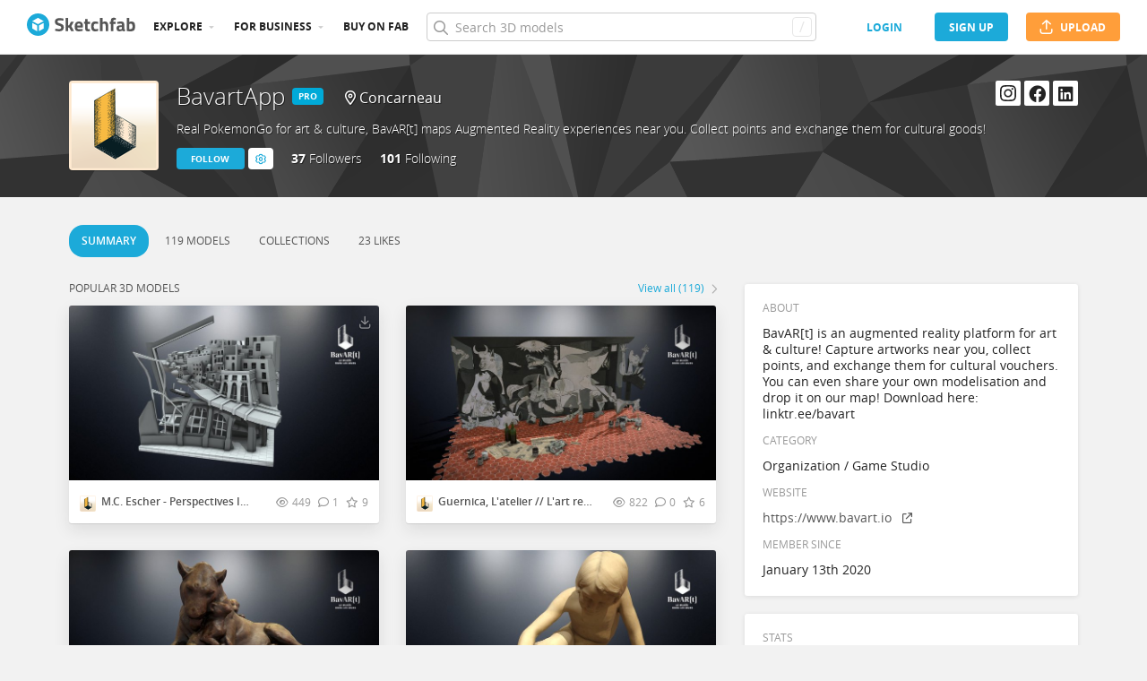

--- FILE ---
content_type: text/html; charset=utf-8
request_url: https://sketchfab.com/BavartApp?utm_medium=embed&utm_campaign=share-popup&utm_content=58609118a7b44540ba0c4f2c89de9375
body_size: 85974
content:
<!DOCTYPE html>
<html lang="en">

    <head>
        
            
                
                <script src="https://cdn.cookielaw.org/scripttemplates/otSDKStub.js"  type="text/javascript" charset="UTF-8" data-domain-script="29ba6134-cadd-48d2-abda-e453bd49c231" ></script>
                
            
        

        
        <script type="text/javascript" src="https://cc012c29cb9e.edge.sdk.awswaf.com/cc012c29cb9e/2ec638035c9e/challenge.js" defer></script>

        <meta charset="utf-8">
        

        
            <link rel="preload" href="https://static.sketchfab.com/static/builds/web/dist/static/assets/fonts/OpenSans/d2edc60a0af39d89f52c42a3e3cf149a-v2.woff2" as="font" type="font/woff2" crossorigin>
            <link rel="preload" href="https://static.sketchfab.com/static/builds/web/dist/static/assets/fonts/OpenSans/aaca552c0e3c0899a32cdda65b3b4881-v2.woff2" as="font" type="font/woff2" crossorigin>
            <link rel="preload" href="https://static.sketchfab.com/static/builds/web/dist/static/assets/fonts/OpenSans/9c86571e7b48ea4bf0ca73154816654d-v2.woff2" as="font" type="font/woff2" crossorigin>
            <link rel="preload" href="https://static.sketchfab.com/static/builds/web/dist/static/assets/fonts/OpenSans/b7c238a29b7b8cd18c58e49f427f85a8-v2.woff2" as="font" type="font/woff2" crossorigin>
            <link rel="preload" href="https://static.sketchfab.com/static/builds/web/dist/@sketchfab/icons/dist/15e2b3b8a5b90c9a3a988b9ed77e3489-v2.woff2" as="font" type="font/woff2" crossorigin>
            <link rel="preload" href="https://static.sketchfab.com/static/builds/web/dist/@fortawesome/fontawesome-pro/webfonts/0ac7defc65c55e7b18bd53875e8cbdbb-v2.woff2" as="font" type="font/woff2" crossorigin>
            <link rel="preload" href="https://static.sketchfab.com/static/builds/web/dist/@fortawesome/fontawesome-pro/webfonts/dc8a988c30eec10049e44f525475c27f-v2.woff2" as="font" type="font/woff2" crossorigin>
            <link rel="preload" href="https://static.sketchfab.com/static/builds/web/dist/@fortawesome/fontawesome-pro/webfonts/8391e86fcac4e0c4689dac2890f1b375-v2.woff2" as="font" type="font/woff2" crossorigin>
        

        
        
            
    
    
    
        <link rel="preload" crossorigin="anonymous"  href="https://static.sketchfab.com/static/builds/web/dist/c07479278797333628245ad8fc32c9fa-v2.css" as="style">
        <link rel="stylesheet" crossorigin="anonymous"  href="https://static.sketchfab.com/static/builds/web/dist/c07479278797333628245ad8fc32c9fa-v2.css" />
    
        <link rel="preload" crossorigin="anonymous"  href="https://static.sketchfab.com/static/builds/web/dist/cc9db0065fe4a8fb38e30bdc45118453-v2.css" as="style">
        <link rel="stylesheet" crossorigin="anonymous"  href="https://static.sketchfab.com/static/builds/web/dist/cc9db0065fe4a8fb38e30bdc45118453-v2.css" />
    
        <link rel="preload" crossorigin="anonymous"  href="https://static.sketchfab.com/static/builds/web/dist/4c8b74f150e2230172fc0fdaa6af2589-v2.css" as="style">
        <link rel="stylesheet" crossorigin="anonymous"  href="https://static.sketchfab.com/static/builds/web/dist/4c8b74f150e2230172fc0fdaa6af2589-v2.css" />
    
        <link rel="preload" crossorigin="anonymous"  href="https://static.sketchfab.com/static/builds/web/dist/678426c7eb85ea8707a6aaca62c7c768-v2.css" as="style">
        <link rel="stylesheet" crossorigin="anonymous"  href="https://static.sketchfab.com/static/builds/web/dist/678426c7eb85ea8707a6aaca62c7c768-v2.css" />
    
        <link rel="preload" crossorigin="anonymous"  href="https://static.sketchfab.com/static/builds/web/dist/c0b8ce902bccf32a8ed96d0031c69585-v2.css" as="style">
        <link rel="stylesheet" crossorigin="anonymous"  href="https://static.sketchfab.com/static/builds/web/dist/c0b8ce902bccf32a8ed96d0031c69585-v2.css" />
    
    
    <script>/**/</script>


        

        

        <title>BavartApp - Sketchfab</title>

        <meta name="apple-mobile-web-app-title" content="Sketchfab">
        <meta name="apple-itunes-app" content="app-id=1201268000">

        
    <link rel="apple-touch-icon" sizes="180x180" href="https://static.sketchfab.com/static/builds/web/dist/static/assets/images/favicon/e59d7f2ff579bbf9d20771b3d4d8c6a7-v2.png">
    <link rel="icon" type="image/png" sizes="32x32" href="https://static.sketchfab.com/static/builds/web/dist/static/assets/images/favicon/2f53b6d625305dad5f61e53c5b3d8125-v2.png">
    <link rel="icon" type="image/png" sizes="16x16" href="https://static.sketchfab.com/static/builds/web/dist/static/assets/images/favicon/78e139226ad8cbdeabd312db4c051db9-v2.png">
    <link rel="shortcut icon" type="image/png" sizes="192x192" href="https://static.sketchfab.com/static/builds/web/dist/static/assets/images/favicon/23f3318c19afda98ef952231b4b450c7-v2.png">
    <link rel="mask-icon" href="https://static.sketchfab.com/static/builds/web/dist/static/assets/images/favicon/c0cf7f7fd54262d82d0319488e936800-v2.svg" color="#5bbad5">
    <meta name="msapplication-TileColor" content="#2b5797">
    <meta name="theme-color" content="#ffffff">


        

        

    
    
    

    <meta property="og:site_name" content="Sketchfab">
    
        <meta property="fb:app_id" content="1418631828415333">
    

    <meta property="twitter:site" content="@sketchfab">
    <meta property="twitter:domain" content="https://sketchfab.com/">


    <meta name="p:domain_verify" content="af528e3df5f766ca012f5e065c7cb812">

    
        <meta property="twitter:card" content="summary">
    

    
        
    

    
        <meta property="twitter:title" content="BavartApp">
        <meta property="og:title" content="BavartApp">
    

    
        <meta property="og:type" content="profile">
    

    
        <meta property="twitter:description" content="View the profile and 3D models by BavartApp. Real PokemonGo for art &amp; culture, BavAR[t] maps Augmented Reality experiences near you. Collect points and exchange them for cultural goods!">
        <meta property="og:description" content="View the profile and 3D models by BavartApp. Real PokemonGo for art &amp; culture, BavAR[t] maps Augmented Reality experiences near you. Collect points and exchange them for cultural goods!">
    

    

    

    



        

    

    
        <meta name="viewport" content="width=device-width, initial-scale=1.0">
    

    
         <meta name="theme-color" content="#1CAAD9">
    


        

    <meta name="description" content="View the profile and 3D models by BavartApp. Real PokemonGo for art &amp; culture, BavAR[t] maps Augmented Reality experiences near you. Collect points and exchange them for cultural goods!">

    
        
            
            
            
            
            
            <link rel="canonical" href="https://sketchfab.com/BavartApp">
        
    
        
    
        
    

    


        

    <meta http-equiv="x-dns-prefetch-control" content="on">

    
        
            <link rel="dns-prefetch" href="https://static.sketchfab.com">
        
            <link rel="dns-prefetch" href="https://media.sketchfab.com">
        
    



        
            
    
    
    <script type="application/ld+json">
        {
            "@context": "http://schema.org",
            "@type": "WebSite",
            "url": "https://sketchfab.com",
            "name": "Sketchfab",
            "mainEntityOfPage": {
                "@type": "3Dmodel"
            },
            "creator": {"@context": "http://schema.org", "@type": "Organization", "location": {"@type": "Place", "name": "Paris / New York"}, "name": "Sketchfab", "sameAs": ["https://www.facebook.com/Sketchfab", "https://twitter.com/Sketchfab", "https://www.linkedin.com/company/sketchfab", "https://www.youtube.com/channel/UCX0J-m95VqCQIIiQ23fP5tg", "https://vimeo.com/sketchfab", "https://www.instagram.com/sketchfab", "https://pinterest.com/sketchfab"], "url": "https://sketchfab.com"},
            "description": "&lt;p&gt;View the profile and 3D models by BavartApp. Real PokemonGo for art &amp;amp; culture, BavAR[t] maps Augmented Reality experiences near you. Collect points and exchange them for cultural goods!&lt;/p&gt;",
            "potentialAction": {
                "@type": "SearchAction",
                "target": "https://sketchfab.com/search?q={search_term_string}",
                "query-input": "required name=search_term_string"
            }
        }
    </script>
    <script type="application/ld+json">
        {"@context": "http://schema.org", "@type": "Organization", "location": {"@type": "Place", "name": "Paris / New York"}, "name": "Sketchfab", "sameAs": ["https://www.facebook.com/Sketchfab", "https://twitter.com/Sketchfab", "https://www.linkedin.com/company/sketchfab", "https://www.youtube.com/channel/UCX0J-m95VqCQIIiQ23fP5tg", "https://vimeo.com/sketchfab", "https://www.instagram.com/sketchfab", "https://pinterest.com/sketchfab"], "url": "https://sketchfab.com"}
    </script>

        
    </head>

    <body class="">
        
        
    
    
    <div class="dom-data-container" style="display:none;" id="js-dom-data-webpack-public-path"><!--https://static.sketchfab.com/static/builds/web/dist/--></div>

    
    
    <div class="dom-data-container" style="display:none;" id="js-dom-data-sketchfab-runtime"><!--{"version": "16.99.0", "buildMode": "dist", "staticHost": "https://static.sketchfab.com", "env": "prod", "readOnlyMode": false, "facebookAppId": "1418631828415333", "useSentry": true, "publicPath": "https://static.sketchfab.com/static/builds/web/dist/", "singleDomainPublicPath": "https://sketchfab.com/static/builds/web/dist/", "apple": {"clientId": "com.sketchfab.sketchfab-login", "scopes": ["email", "name"], "callback": "https://sketchfab.com/social/complete/apple-id/"}, "getstream": {"apiKey": "q7jc6dskhpfg", "appId": "24012", "location:": "dublin"}, "paypal": {"clientId": "AftiRr46AHDq3zcm1Sp8t9ZXbIOXrsq_9Z1ueU_18QAWn9PUrUQ2O-MkYl0RviauC5cVoNTGPfqq5vQ9", "environment": "production", "subscrUrl": "https://www.paypal.com/cgi-bin/webscr"}, "routes": {}, "userPasswordMinLength": 10, "hosts": {"discord": "https://discord.gg/VzNxX6D", "communityBlog": "https://sketchfab.com/blogs/community", "enterpriseBlog": "https://sketchfab.com/blogs/enterprise", "fab": "https://www.fab.com"}, "reportContentUrl": "https://safety.epicgames.com/policies/reporting-misconduct/submit-report", "sentryDSN": "https://ba5fe81e595a4e73a5e37be93623537d@sentry.io/132069"}--></div>




    
    
    
    
    








    
    
    

    
        <div class="js-header "><header class="c-page-header responsive-navigation-slidable"><div class="c-page-header__flex-container container --fullscreen"><button class="c-page-header__action c-page-header__menu-icon" aria-label="navigation"><span class="c-page-header__action__icon-container"><i class="c-page-header__action__icon fa-regular fa-bars"></i></span></button><a aria-label="Go to the mainpage" class="c-page-header__logo" href="/"><svg class="svg-logo" version="1.1" xmlns:xlink="http://www.w3.org/1999/xlink" xml:space="preserve" x="0" y="0" viewBox="0 0 121 25" enable-background="new 0 0 121 25"><g class="logo-text"><path fill="#555555" d="M36.471,7.719c-1.526,0-2.289,0.504-2.289,1.512c0,0.448,0.189,0.791,0.567,1.029 c0.378,0.238,1.263,0.582,2.656,1.029c1.393,0.448,2.37,0.956,2.93,1.522c0.56,0.567,0.84,1.438,0.84,2.615 c0,1.498-0.455,2.632-1.365,3.401c-0.911,0.771-2.1,1.155-3.57,1.155c-1.092,0-2.429-0.168-4.011-0.504l-0.756-0.147l0.294-2.247 c1.876,0.253,3.311,0.379,4.305,0.379c1.484,0,2.226-0.616,2.226-1.849c0-0.447-0.171-0.798-0.515-1.05s-1.025-0.525-2.047-0.819 c-1.624-0.462-2.769-1.011-3.434-1.648s-0.998-1.522-0.998-2.657c0-1.428,0.434-2.492,1.302-3.192c0.868-0.7,2.058-1.05,3.57-1.05 c1.036,0,2.352,0.14,3.948,0.42l0.756,0.147L40.65,8.056C38.676,7.832,37.283,7.719,36.471,7.719z"></path><path fill="#555555" d="M46.068,19.731h-2.814v-14.7h2.814v8.358l1.071-0.189l2.079-3.969h3.15l-2.73,4.977l2.877,5.523h-3.171 l-2.121-4.095l-1.155,0.188V19.731z"></path><path fill="#555555" d="M56.705,17.075c0.329,0.287,0.801,0.431,1.417,0.431c1.302,0,2.464-0.042,3.486-0.126l0.589-0.063 l0.041,2.079c-1.61,0.392-3.066,0.588-4.368,0.588c-1.582,0-2.73-0.42-3.444-1.26c-0.714-0.84-1.071-2.205-1.071-4.095 c0-3.766,1.547-5.649,4.641-5.649c3.052,0,4.578,1.582,4.578,4.746l-0.209,1.953H56.19C56.204,16.322,56.375,16.788,56.705,17.075z M59.802,13.536c0-0.84-0.133-1.424-0.399-1.753c-0.266-0.329-0.732-0.493-1.396-0.493c-0.666,0-1.134,0.171-1.407,0.514 c-0.273,0.343-0.417,0.921-0.431,1.732H59.802z"></path><path fill="#555555" d="M70.407,11.625h-2.583v4.305c0,0.42,0.011,0.718,0.031,0.893c0.021,0.175,0.098,0.325,0.231,0.451 c0.133,0.126,0.339,0.189,0.619,0.189l1.596-0.042l0.126,2.246c-0.938,0.211-1.651,0.315-2.142,0.315 c-1.26,0-2.121-0.283-2.583-0.851c-0.462-0.566-0.693-1.613-0.693-3.14v-4.368h-1.238V9.231h1.238V6.312h2.814v2.919h2.583V11.625z"></path><path fill="#555555" d="M76.161,8.979c0.729,0,1.659,0.112,2.794,0.336l0.566,0.126l-0.084,2.226 c-1.106-0.112-1.925-0.168-2.457-0.168c-0.966,0-1.606,0.207-1.921,0.62c-0.315,0.413-0.473,1.193-0.473,2.341 c0,1.148,0.157,1.937,0.473,2.363c0.314,0.427,0.962,0.641,1.942,0.641l2.436-0.168l0.084,2.246 c-1.498,0.295-2.639,0.441-3.423,0.441c-1.554,0-2.671-0.438-3.35-1.312s-1.019-2.278-1.019-4.211c0-1.932,0.35-3.328,1.05-4.189 S74.607,8.979,76.161,8.979z"></path><path fill="#555555" d="M84.414,19.731H81.6v-14.7h2.814v4.704c0.966-0.504,1.834-0.756,2.604-0.756c1.4,0,2.366,0.413,2.898,1.239 c0.531,0.826,0.798,2.1,0.798,3.822v5.691h-2.814v-5.628c0-0.882-0.104-1.536-0.314-1.963s-0.63-0.641-1.26-0.641 c-0.546,0-1.093,0.084-1.639,0.252l-0.272,0.084V19.731z"></path><path fill="#555555" d="M96.531,11.625v8.106h-2.814v-8.106h-1.134V9.231h1.134V8.77c0-1.512,0.224-2.555,0.672-3.129 s1.246-0.861,2.395-0.861c0.504,0,1.155,0.07,1.953,0.21l0.44,0.063l-0.042,2.289c-0.616-0.028-1.134-0.042-1.554-0.042 s-0.7,0.112-0.84,0.336c-0.141,0.224-0.21,0.609-0.21,1.155v0.441h2.541v2.394H96.531z"></path><path fill="#555555" d="M108.753,12.507v4.368c0.028,0.337,0.084,0.571,0.168,0.704s0.259,0.228,0.525,0.283l-0.084,2.121 c-0.714,0-1.285-0.049-1.712-0.146c-0.427-0.099-0.857-0.295-1.291-0.589c-1.008,0.49-2.037,0.735-3.087,0.735 c-2.171,0-3.255-1.147-3.255-3.444c0-1.119,0.301-1.914,0.902-2.383c0.603-0.469,1.526-0.746,2.772-0.83l2.247-0.168v-0.651 c0-0.434-0.099-0.731-0.294-0.893c-0.196-0.161-0.512-0.241-0.945-0.241l-3.948,0.168l-0.084-1.953 c1.498-0.406,2.923-0.609,4.273-0.609c1.352,0,2.324,0.28,2.919,0.84C108.456,10.379,108.753,11.276,108.753,12.507z M104.028,15.279c-0.784,0.07-1.176,0.49-1.176,1.26c0,0.771,0.343,1.155,1.028,1.155c0.532,0,1.113-0.084,1.743-0.252l0.315-0.084 v-2.247L104.028,15.279z"></path><path fill="#555555" d="M116.522,8.979c1.47,0,2.545,0.402,3.224,1.208s1.019,2.244,1.019,4.316c0,2.071-0.392,3.503-1.176,4.294 s-2.136,1.187-4.053,1.187c-0.603,0-1.701-0.07-3.298-0.21l-0.798-0.084V5.031h2.814v4.515 C115.15,9.168,115.906,8.979,116.522,8.979z M115.536,17.464c0.938,0,1.567-0.228,1.89-0.683s0.482-1.271,0.482-2.447 c0-1.89-0.588-2.834-1.764-2.834c-0.56,0-1.092,0.07-1.596,0.21l-0.294,0.063v5.607C114.898,17.436,115.325,17.464,115.536,17.464z"></path></g><g class="logo"><path fill="transparent" d="M12.5,0.833C6.056,0.833,0.834,6.057,0.834,12.5S6.056,24.167,12.5,24.167S24.167,18.943,24.167,12.5 S18.944,0.833,12.5,0.833z"></path></g><g class="logo-circle"><path fill="#1caad9" d="M12.5-0.029C5.596-0.029,0,5.568,0,12.472c0,6.904,5.596,12.501,12.5,12.501s12.5-5.597,12.5-12.501 C25.001,5.568,19.405-0.029,12.5-0.029z M11.414,19.911L6.025,16.8v-6.276l5.389,2.911V19.911z M12.374,11.958l-6.376-3.38 l6.376-3.682l6.377,3.682L12.374,11.958z M18.755,16.812l-5.369,3.1v-6.452l5.369-2.901V16.812z"></path></g></svg></a><ul class="c-navigation"><li class="c-navigation__item c-page-header__col"><a href="/3d-models/popular" class="c-navigation__link show-hover-menu">Explore</a><div class="hover-menu" style="display:none"><div class="categories-navigation"><div class="categories-navigation__highlights-container"><ul class="highlights-list --search"><span class="categories-navigation__title title">Highlights</span><li class="navigation-item"><a title="Popular 3D models" href="/3d-models/popular"><i class="icon --translucent fa-regular fa-fire"></i><span>Popular</span></a></li><li class="navigation-item"><a title="Staff picks 3D models" href="/3d-models/staffpicks"><i class="icon --translucent skfb-icon skfb-icon-staffpicks"></i><span>Staff picks</span></a></li><li class="navigation-item"><a title="Downloadable 3D models" href="/3d-models?date=week&amp;features=downloadable&amp;sort_by=-likeCount"><i class="icon --translucent fa-regular fa-arrow-down-to-bracket"></i><span>Downloadable</span></a></li><li class="navigation-item"><a title="Collections 3D models" href="/collections/popular"><i class="icon --translucent fa-regular fa-border-all"></i><span>Collections</span></a></li><li class="navigation-item"><a class="iconComponent" title="Human Created 3D Models" href="/3d-models?is_ai=0&amp;sort_by=-relevance"><svg xmlns="http://www.w3.org/2000/svg" width="1.25em" height="1.25em" viewBox="0 0 18 18" fill="currentColor" class="icon --translucent"><g opacity="1"><path d="M8.99991 1.6875C9.31057 1.6875 9.56241 1.93934 9.56241 2.25V3C9.56241 3.31066 9.31057 3.5625 8.99991 3.5625C8.68925 3.5625 8.43741 3.31066 8.43741 3V2.25C8.43741 1.93934 8.68925 1.6875 8.99991 1.6875Z" fill="currentColor"></path><path d="M4.70173 3.08406C4.95306 2.90146 5.30483 2.95718 5.48743 3.20851L5.92802 3.81493C6.11062 4.06626 6.05491 4.41803 5.80358 4.60063C5.55225 4.78323 5.20048 4.72751 5.01787 4.47618L4.57729 3.86976C4.39468 3.61844 4.4504 3.26666 4.70173 3.08406Z" fill="currentColor"></path><path d="M13.298 3.08409C13.5494 3.26669 13.6051 3.61846 13.4225 3.86979L12.9819 4.47617C12.7993 4.7275 12.4476 4.78322 12.1962 4.60061C11.9449 4.41801 11.8892 4.06624 12.0718 3.81491L12.5123 3.20853C12.6949 2.9572 13.0467 2.90149 13.298 3.08409Z" fill="currentColor"></path><path d="M2.04533 6.74033C2.14133 6.44488 2.45866 6.28319 2.75412 6.37918L3.46585 6.61044C3.7613 6.70644 3.92299 7.02378 3.82699 7.31923C3.73099 7.61469 3.41366 7.77638 3.1182 7.68038L2.40648 7.44912C2.11102 7.35312 1.94933 7.03579 2.04533 6.74033Z" fill="currentColor"></path><path d="M15.9545 6.74033C16.0505 7.03579 15.8888 7.35312 15.5933 7.44912L14.8816 7.68037C14.5862 7.77637 14.2688 7.61468 14.1728 7.31922C14.0768 7.02377 14.2385 6.70643 14.534 6.61043L15.2457 6.37918C15.5411 6.28319 15.8585 6.44488 15.9545 6.74033Z" fill="currentColor"></path><path d="M3.827 10.6808C3.923 10.9762 3.76131 11.2936 3.46585 11.3896L2.75405 11.6209C2.4586 11.7169 2.14126 11.5552 2.04526 11.2597C1.94926 10.9643 2.11095 10.6469 2.40641 10.5509L3.11821 10.3196C3.41366 10.2236 3.731 10.3853 3.827 10.6808Z" fill="currentColor"></path><path d="M14.1728 10.6808C14.2688 10.3853 14.5862 10.2236 14.8816 10.3196L15.5934 10.5509C15.8888 10.6469 16.0505 10.9643 15.9545 11.2597C15.8585 11.5552 15.5412 11.7169 15.2457 11.6209L14.534 11.3896C14.2385 11.2936 14.0768 10.9762 14.1728 10.6808Z" fill="currentColor"></path><path fill-rule="evenodd" clip-rule="evenodd" d="M6.18741 9C6.18741 7.4467 7.44661 6.1875 8.99991 6.1875C10.5532 6.1875 11.8124 7.4467 11.8124 9C11.8124 10.5533 10.5532 11.8125 8.99991 11.8125C7.44661 11.8125 6.18741 10.5533 6.18741 9ZM8.99991 7.3125C8.06793 7.3125 7.31241 8.06802 7.31241 9C7.31241 9.93198 8.06793 10.6875 8.99991 10.6875C9.93189 10.6875 10.6874 9.93198 10.6874 9C10.6874 8.06802 9.93189 7.3125 8.99991 7.3125Z" fill="currentColor"></path><path d="M7.08105 12.9375C6.19328 12.9375 5.40512 13.5056 5.12439 14.3478L4.71627 15.5721C4.61803 15.8668 4.77731 16.1854 5.07203 16.2836C5.36675 16.3819 5.6853 16.2226 5.78354 15.9279L6.19166 14.7035C6.31926 14.3207 6.67752 14.0625 7.08105 14.0625H10.9188C11.3223 14.0625 11.6806 14.3207 11.8082 14.7035L12.2163 15.9279C12.3145 16.2226 12.6331 16.3819 12.9278 16.2836C13.2225 16.1854 13.3818 15.8668 13.2835 15.5721L12.8754 14.3478C12.5947 13.5056 11.8065 12.9375 10.9188 12.9375H7.08105Z" fill="currentColor"></path></g></svg><span>Human Created</span></a></li><li class="navigation-item"><a title="AI Generated 3D models" href="/3d-models/ai"><i class="icon --translucent fa-regular fa-sparkles"></i><span>AI Generated</span></a></li></ul><ul class="highlights-list --community-section"><li class="navigation-item"><a href="https://sketchfab.com/blogs/community" title="Community Blog" target="_blank" rel="noopener noreferrer">Blog</a></li><li class="navigation-item"><a href="/members" title="Community Members">Community members</a></li><li class="navigation-item"><a href="/masters" title="Sketchfab Masters">Sketchfab Masters</a></li></ul></div><div class="categories-navigation__menu"><span class="categories-navigation__title title">Browse by category</span><ul class="categories-navigation__list"><li class="navigation-item"><a title="Animals &amp; Pets 3D models" href="/3d-models/categories/animals-pets?date=week&amp;sort_by=-likeCount"><i class="icon skfb-icon skfb-icon-category-animals-pets"></i><span>Animals &amp; Pets</span></a></li><li class="navigation-item"><a title="Architecture 3D models" href="/3d-models/categories/architecture?date=week&amp;sort_by=-likeCount"><i class="icon skfb-icon skfb-icon-category-architecture"></i><span>Architecture</span></a></li><li class="navigation-item"><a title="Art &amp; Abstract 3D models" href="/3d-models/categories/art-abstract?date=week&amp;sort_by=-likeCount"><i class="icon skfb-icon skfb-icon-category-art-abstract"></i><span>Art &amp; Abstract</span></a></li><li class="navigation-item"><a title="Cars &amp; Vehicles 3D models" href="/3d-models/categories/cars-vehicles?date=week&amp;sort_by=-likeCount"><i class="icon skfb-icon skfb-icon-category-cars-vehicles"></i><span>Cars &amp; Vehicles</span></a></li><li class="navigation-item"><a title="Characters &amp; Creatures 3D models" href="/3d-models/categories/characters-creatures?date=week&amp;sort_by=-likeCount"><i class="icon skfb-icon skfb-icon-category-characters-creatures"></i><span>Characters &amp; Creatures</span></a></li><li class="navigation-item"><a title="Cultural Heritage &amp; History 3D models" href="/3d-models/categories/cultural-heritage-history?date=week&amp;sort_by=-likeCount"><i class="icon skfb-icon skfb-icon-category-cultural-heritage-history"></i><span>Cultural Heritage &amp; History</span></a></li><li class="navigation-item"><a title="Electronics &amp; Gadgets 3D models" href="/3d-models/categories/electronics-gadgets?date=week&amp;sort_by=-likeCount"><i class="icon skfb-icon skfb-icon-category-electronics-gadgets"></i><span>Electronics &amp; Gadgets</span></a></li><li class="navigation-item"><a title="Fashion &amp; Style 3D models" href="/3d-models/categories/fashion-style?date=week&amp;sort_by=-likeCount"><i class="icon skfb-icon skfb-icon-category-fashion-style"></i><span>Fashion &amp; Style</span></a></li><li class="navigation-item"><a title="Food &amp; Drink 3D models" href="/3d-models/categories/food-drink?date=week&amp;sort_by=-likeCount"><i class="icon skfb-icon skfb-icon-category-food-drink"></i><span>Food &amp; Drink</span></a></li><li class="navigation-item"><a title="Furniture &amp; Home 3D models" href="/3d-models/categories/furniture-home?date=week&amp;sort_by=-likeCount"><i class="icon skfb-icon skfb-icon-category-furniture-home"></i><span>Furniture &amp; Home</span></a></li><li class="navigation-item"><a title="Music 3D models" href="/3d-models/categories/music?date=week&amp;sort_by=-likeCount"><i class="icon skfb-icon skfb-icon-category-music"></i><span>Music</span></a></li><li class="navigation-item"><a title="Nature &amp; Plants 3D models" href="/3d-models/categories/nature-plants?date=week&amp;sort_by=-likeCount"><i class="icon skfb-icon skfb-icon-category-nature-plants"></i><span>Nature &amp; Plants</span></a></li><li class="navigation-item"><a title="News &amp; Politics 3D models" href="/3d-models/categories/news-politics?date=week&amp;sort_by=-likeCount"><i class="icon skfb-icon skfb-icon-category-news-politics"></i><span>News &amp; Politics</span></a></li><li class="navigation-item"><a title="People 3D models" href="/3d-models/categories/people?date=week&amp;sort_by=-likeCount"><i class="icon skfb-icon skfb-icon-category-people"></i><span>People</span></a></li><li class="navigation-item"><a title="Places &amp; Travel 3D models" href="/3d-models/categories/places-travel?date=week&amp;sort_by=-likeCount"><i class="icon skfb-icon skfb-icon-category-places-travel"></i><span>Places &amp; Travel</span></a></li><li class="navigation-item"><a title="Science &amp; Technology 3D models" href="/3d-models/categories/science-technology?date=week&amp;sort_by=-likeCount"><i class="icon skfb-icon skfb-icon-category-science-technology"></i><span>Science &amp; Technology</span></a></li><li class="navigation-item"><a title="Sports &amp; Fitness 3D models" href="/3d-models/categories/sports-fitness?date=week&amp;sort_by=-likeCount"><i class="icon skfb-icon skfb-icon-category-sports-fitness"></i><span>Sports &amp; Fitness</span></a></li><li class="navigation-item"><a title="Weapons &amp; Military 3D models" href="/3d-models/categories/weapons-military?date=week&amp;sort_by=-likeCount"><i class="icon skfb-icon skfb-icon-category-weapons-military"></i><span>Weapons &amp; Military</span></a></li></ul></div></div></div></li><li class="c-navigation__item c-page-header__col"><a href="/enterprise?ref=header" class="c-navigation__link show-hover-menu">For business</a><div class="hover-menu --business" style="display:none"><div class="community-navigation"><div class="community-navigation__col"><div class="community-navigation__list"><div class="navigation-item"><a href="/3d-asset-management" title="Sketchfab for Teams">Sketchfab for Teams</a></div><div class="navigation-item"><a href="/augmented-reality" title="Augmented Reality">Augmented Reality</a></div><div class="navigation-item"><a href="/3d-viewer" title="3D Viewer">3D Viewer</a></div><div class="navigation-item"><a href="/3d-ecommerce" title="3D eCommerce">3D eCommerce</a></div><div class="navigation-item"><a href="/3d-configurators" title="3D Configurators">3D Configurators</a></div><div class="navigation-item"><a href="https://sketchfab.com/blogs/enterprise/partners-directory" title="Find a Partner">Find a Partner</a></div><div class="navigation-item"><a href="/plans" title="Pricing">Pricing</a></div><div class="navigation-item"><a href="https://sketchfab.com/blogs/enterprise" title="Customer Stories">Customer Stories</a></div></div></div></div></div></li><li class="c-navigation__item --store c-page-header__col"><a href="https://fab.com" class="c-navigation__link show-hover-menu no-dropdown-menu">Buy on Fab</a></li></ul><form class="c-search-bar c-page-header__col" action="."><div class="c-search-bar__box"><i aria-hidden="true" class="c-search-bar__icon fa-regular fa-search"></i><input data-selenium="search-input" aria-label="Search" class="c-search-bar__input" type="text" name="query" placeholder="Search 3D models" autoCapitalize="none" autoComplete="off" autoCorrect="off" maxLength="128" value=""/><a aria-label="Clear search" class="c-search-bar__clear --hidden" href="#"></a><div class="c-search-bar__hotkey">/</div></div><a href="/" class="button btn-tertiary btn-medium c-search-bar__cancel --hidden"><span class="button__text-container">Cancel</span></a></form><div class="c-page-header__flex-container --right"><div class="c-page-header__action c-page-header__search-icon c-page-header__col"><a href="/search" class="c-page-header__action__icon-container" aria-label="Search"><i class="c-page-header__action__icon fa-regular fa-search"></i></a></div><div class="c-cart-popin c-page-header__action --store c-page-header__col"><div class="c-page-header__action__popin-container"></div></div><a data-selenium="login" href="/login" class="button btn-ninja btn-medium skfb-link c-page-header__auth-button c-page-header__col"><span class="button__text-container">login</span></a><a data-selenium="signup" href="/signup" class="button btn-primary btn-medium c-page-header__auth-button c-page-header__col"><span class="button__text-container">Sign Up</span></a><a data-selenium="upload" href="/signup?next=%2Ffeed%23upload" class="button btn-important btn-medium c-page-header__cta-button c-page-header__col"><span class="icon  fa-regular fa-arrow-up-from-bracket"></span><span class="button__text-container">Upload</span></a></div></div></header></div>
    

    <div class="js-flash-messages"><div class="flashmessage-container"></div></div>

    <main class="content"
        itemprop="mainEntity"
        itemscope
        itemtype="http://schema.org/Person">

        
        

        

    
    <div class="two-column__header">
        
        
    

    <header class="js-profile-header" data-profile-user="1f4020f36b5e48978d7b2f3d85572e9f"><div class="t6cWfSIz js-profile-header"><div class="container b4uDm5UP"><div class="C60UxH7S"><div class="tt8D4_c8"><a aria-label="Visit BavartApp profile" href="/BavartApp"><div class="image-container a2R_0KGr --loading"><div style="padding-top:100%"></div><img data-selenium="image" class="image-container__image" alt="Avatar of BavartApp" src="https://media.sketchfab.com/avatars/99b35dde102942aaa1f965ed837b7e13/5e345807866843c984784a194a53fb80.png"/></div></a></div><div class="KZ73pX__"><div class="mnxG2AtF"><h1 class="eITI88mQ"><div class="user-name"><a href="/BavartApp" class="user-name__link"><div class="text"><span data-selenium="username" class="username-wrapper" itemProp="name" title="BavartApp">BavartApp</span></div></a><a class="user-name__flag" href="/plans?ref=plan-badge" target="_blank" rel="noopener noreferrer" data-testid="user-badge"><span class="flag --pro">pro</span></a></div></h1></div><div class="DPFFyOWh"><i class="fa-regular fa-location-dot"></i><data itemProp="homeLocation" itemscope="" itemType="http://schema.org/Place"><data itemProp="address" itemscope="" itemType="http://schema.org/PostalAddress"><data itemProp="addressLocality"></data><data itemProp="addressCountry">Concarneau</data></data></data></div><div class="p3ETt2e3"><h2 class="PpnQINJx" itemProp="additionalName">Real PokemonGo for art &amp; culture, BavAR[t] maps Augmented Reality experiences near you. Collect points and exchange them for cultural goods!</h2></div><div class="nDEtPhu0"><button class="button btn-primary btn-small ojBQkHvv"><span class="button__text-container">Follow</span></button><button class="button btn-primary-inverted btn-small KaaOAk39"><span class="button__text-container"></span><i class="fa-regular fa-cog"></i><ul class="hover-menu --left"><li><a href="https://safety.epicgames.com/policies/reporting-misconduct/submit-report?product_id=sketchfab_content_report&amp;content_type=sketchfab_user&amp;content_url=https://sketchfab.com/BavartApp&amp;content_id=1f4020f36b5e48978d7b2f3d85572e9f" class="report-link" target="_blank" rel="noopener noreferrer"><i class="fa-regular fa-flag xqy9LgXX"></i> <!-- -->Report user</a></li></ul></button></div><div class="YYsbMVJs"><a class="ZZ1Fhgsy" href="/BavartApp/followers" title="37 people are following BavartApp"><span class="uVRdHE3w">37</span> <!-- -->Follower<!-- -->s</a><a class="ZZ1Fhgsy" href="/BavartApp/followings" title="101 people are followed by BavartApp"><span class="uVRdHE3w">101</span> <!-- -->Following</a></div></div></div><div class="ll8to51o"><div><div class="j8HPucav"><a title="bavartapp&#x27;s Instagram Profile" aria-label="bavartapp&#x27;s Instagram Profile" data-action="instagram-link" href="https://instagram.com/bavartapp" target="_blank" rel="noopener noreferrer nofollow"><svg width="64" height="64" viewBox="0 0 64 64" class="vKpMCaLa"><path d="M 32 5.768 C 40.544 5.768 41.557 5.8 44.933 5.955 C 53.605 6.349 57.656 10.464 58.051 19.072 C 58.205 22.445 58.235 23.459 58.235 32.003 C 58.235 40.549 58.203 41.56 58.051 44.933 C 57.653 53.533 53.613 57.656 44.933 58.051 C 41.557 58.205 40.549 58.237 32 58.237 C 23.456 58.237 22.443 58.205 19.069 58.051 C 10.376 57.653 6.347 53.52 5.952 44.931 C 5.797 41.557 5.765 40.547 5.765 32 C 5.765 23.456 5.8 22.445 5.952 19.069 C 6.349 10.464 10.389 6.347 19.069 5.952 C 22.445 5.8 23.456 5.768 32 5.768 Z M 32 0 C 23.309 0 22.221 0.037 18.808 0.192 C 7.187 0.725 0.728 7.173 0.195 18.805 C 0.037 22.221 0 23.309 0 32 C 0 40.691 0.037 41.781 0.192 45.195 C 0.725 56.816 7.173 63.275 18.805 63.808 C 22.221 63.963 23.309 64 32 64 C 40.691 64 41.781 63.963 45.195 63.808 C 56.805 63.275 63.28 56.827 63.805 45.195 C 63.963 41.781 64 40.691 64 32 C 64 23.309 63.963 22.221 63.808 18.808 C 63.285 7.197 56.829 0.728 45.197 0.195 C 41.781 0.037 40.691 0 32 0 Z M 32 15.568 C 22.925 15.568 15.568 22.925 15.568 32 C 15.568 41.075 22.925 48.435 32 48.435 C 41.075 48.435 48.432 41.077 48.432 32 C 48.432 22.925 41.075 15.568 32 15.568 Z M 32 42.667 C 26.109 42.667 21.333 37.893 21.333 32 C 21.333 26.109 26.109 21.333 32 21.333 C 37.891 21.333 42.667 26.109 42.667 32 C 42.667 37.893 37.891 42.667 32 42.667 Z M 49.083 11.08 C 46.96 11.08 45.24 12.8 45.24 14.92 C 45.24 17.04 46.96 18.76 49.083 18.76 C 51.203 18.76 52.92 17.04 52.92 14.92 C 52.92 12.8 51.203 11.08 49.083 11.08 Z"></path></svg></a></div><div class="uvQMUjfp"><a title="bavartapp&#x27;s Facebook Profile" aria-label="bavartapp&#x27;s Facebook Profile" data-action="facebook-link" href="https://www.facebook.com/bavartapp" target="_blank" rel="noopener noreferrer nofollow"><i class="fa-brands fa-facebook vKpMCaLa"></i></a></div><div class="WWovIWYk"><a title="artstudiobzh&#x27;s Linkedin Profile" aria-label="artstudiobzh&#x27;s Linkedin Profile" data-action="linkedin-link" href="https://www.linkedin.com/in/artstudiobzh" target="_blank" rel="noopener noreferrer nofollow"><i class="fa-brands fa-linkedin vKpMCaLa"></i></a></div></div></div></div></div></header>

    <header class="js-profile-tabs" data-profile-user="1f4020f36b5e48978d7b2f3d85572e9f"><div class="Rk6SXb7m container"><div class="T7JMCMbo VkWgvSq0"><div class="dXkbhlKF"><ul class="euLKdZW4"><li class="gBWrAv_7 tab-summary fnpo7G5b"><a href="/BavartApp" title="Sketchfab Profile of BavartApp" class="E8ShgHjx" aria-current="page">Summary</a></li><li class="gBWrAv_7 tab-models"><a href="/BavartApp/models" title="3D models by BavartApp" class="E8ShgHjx"><span>119</span> <!-- -->Models</a></li><li class="gBWrAv_7 tab-collections"><a href="/BavartApp/collections" title="3D model collections created by BavartApp" class="E8ShgHjx">Collections</a><ul class="hover-menu"><li><a href="/BavartApp/collections" title="3D model collections created by BavartApp" class=""><span>34</span>  created</a></li><li><a href="/BavartApp/subscriptions" title="3D model collections subscribed to by BavartApp" class=""><span>3</span>  subscribed</a></li></ul></li><li class="gBWrAv_7 tab-likes"><a href="/BavartApp/likes" title="23 3D models liked by BavartApp" class="E8ShgHjx"><span>23</span> <!-- -->Likes</a></li></ul></div><div class="yAtAABx4"><div class="ewCdh4LM"><span class="form-select"><select aria-label="Select a page to visit"><option value="users:profile_summary" selected="">Summary</option><option value="users:profile_models">119 Models</option><option value="users:profile_collections">Collections</option><option value="users:profile_likes">23 Likes</option></select></span></div></div></div></div></header>


    </div>
    
    <section class="two-columns container sidebar-right profile-container profile-summary">
        

        
        

        <div class="header"></div>

        <div class="columns-wrapper">

            <div class="left ">
                

    <div class="models">

        <div class="info">
            <h2 class="subtitle">Popular 3D models</h2>
            <div class="more">
                <a class="skfb-link" href="https://sketchfab.com/BavartApp/models" title="View all 3D models by BavartApp">View all (<span class="count">119</span>) <i class="fa-regular fa-chevron-right"></i></a>
            </div>
        </div>

        <div class="js-react-grid"><div class="grid grid-cards c-grid --normal"><div class="c-grid__items items "><div class="c-grid__item item"><div class="card card-model pw_M_MRp" itemProp="owns" itemscope="" itemType="http://schema.org/3DModel" data-uid="86cce61b380d4044aaf8fbc5521a1089"><meta itemProp="commentCount" content="1"/><meta itemProp="isBasedOnUrl" content="https://sketchfab.com/3d-models/mc-escher-perspectives-impossibles-86cce61b380d4044aaf8fbc5521a1089/editor"/><meta itemProp="name" content="M.C. Escher - Perspectives Impossibles"/><meta itemProp="url" content="https://sketchfab.com/3d-models/mc-escher-perspectives-impossibles-86cce61b380d4044aaf8fbc5521a1089"/><meta itemProp="isFamilyFriendly" content="true"/><meta itemProp="discussionUrl" content="https://sketchfab.com/3d-models/mc-escher-perspectives-impossibles-86cce61b380d4044aaf8fbc5521a1089#comments"/><div class="card__main card-model__thumbnail"><a aria-label="Visit M.C. Escher - Perspectives Impossibles 3D model" class="card-model__thumbnail-link" href="https://sketchfab.com/3d-models/mc-escher-perspectives-impossibles-86cce61b380d4044aaf8fbc5521a1089"><div class="image-container card-thumbnail --loading"><div style="padding-top:56.25%"></div><img data-selenium="image" class="image-container__image" alt="M.C. Escher - Perspectives Impossibles 3D Model" src="https://media.sketchfab.com/models/86cce61b380d4044aaf8fbc5521a1089/thumbnails/a403174954ff4ec3a504f105a608f0c8/c0c7eeeb655a492680b59cb757dcdbfd.jpeg"/></div></a><div class="card__main__corner --top-left"></div><div class="card__main__corner --top-right"><a aria-label="Download M.C. Escher - Perspectives Impossibles 3D model" class="help card-model__feature --downloads" href="https://sketchfab.com/3d-models/mc-escher-perspectives-impossibles-86cce61b380d4044aaf8fbc5521a1089#download"><span class="tooltip tooltip-up">Download 3D model</span></a></div></div><div class="card__footer"><div class="card__footer__left"><div><a aria-label="Visit BavartApp profile" class="card__footer__avatar" href="https://sketchfab.com/BavartApp" data-user="1f4020f36b5e48978d7b2f3d85572e9f"><div class="image-container a2R_0KGr --loading"><div style="padding-top:100%"></div><img data-selenium="image" class="image-container__image" alt="Avatar of BavartApp"/></div></a></div><div class="card__footer__vertical"><div class="card__footer__title"><div class="model-name c-model-name "><a class="model-name__label" target="" title="M.C. Escher - Perspectives Impossibles" href="https://sketchfab.com/3d-models/mc-escher-perspectives-impossibles-86cce61b380d4044aaf8fbc5521a1089">M.C. Escher - Perspectives Impossibles</a></div></div></div></div><div class="card__footer__right"></div></div></div></div><div class="c-grid__item item"><div class="card card-model pw_M_MRp" itemProp="owns" itemscope="" itemType="http://schema.org/3DModel" data-uid="1828836a62ea413685a4a02378703fdb"><meta itemProp="commentCount" content="0"/><meta itemProp="isBasedOnUrl" content="https://sketchfab.com/3d-models/guernica-latelier-lart-revisite-1828836a62ea413685a4a02378703fdb/editor"/><meta itemProp="name" content="Guernica, L&#x27;atelier // L&#x27;art revisité!"/><meta itemProp="url" content="https://sketchfab.com/3d-models/guernica-latelier-lart-revisite-1828836a62ea413685a4a02378703fdb"/><meta itemProp="isFamilyFriendly" content="true"/><meta itemProp="discussionUrl" content="https://sketchfab.com/3d-models/guernica-latelier-lart-revisite-1828836a62ea413685a4a02378703fdb#comments"/><div class="card__main card-model__thumbnail"><a aria-label="Visit Guernica, L&#x27;atelier // L&#x27;art revisité! 3D model" class="card-model__thumbnail-link" href="https://sketchfab.com/3d-models/guernica-latelier-lart-revisite-1828836a62ea413685a4a02378703fdb"><div class="image-container card-thumbnail --loading"><div style="padding-top:56.25%"></div><img data-selenium="image" class="image-container__image" alt="Guernica, L&#x27;atelier // L&#x27;art revisité! 3D Model" src="https://media.sketchfab.com/models/1828836a62ea413685a4a02378703fdb/thumbnails/9b6162a99a684ce4bafaff868ce50709/ede767bb0480484caaad7962ab819239.jpeg"/></div></a><div class="card__main__corner --top-left"></div><div class="card__main__corner --top-right"></div></div><div class="card__footer"><div class="card__footer__left"><div><a aria-label="Visit BavartApp profile" class="card__footer__avatar" href="https://sketchfab.com/BavartApp" data-user="1f4020f36b5e48978d7b2f3d85572e9f"><div class="image-container a2R_0KGr --loading"><div style="padding-top:100%"></div><img data-selenium="image" class="image-container__image" alt="Avatar of BavartApp"/></div></a></div><div class="card__footer__vertical"><div class="card__footer__title"><div class="model-name c-model-name "><a class="model-name__label" target="" title="Guernica, L&#x27;atelier // L&#x27;art revisité!" href="https://sketchfab.com/3d-models/guernica-latelier-lart-revisite-1828836a62ea413685a4a02378703fdb">Guernica, L&#x27;atelier // L&#x27;art revisité!</a></div></div></div></div><div class="card__footer__right"></div></div></div></div><div class="c-grid__item item"><div class="card card-model pw_M_MRp" itemProp="owns" itemscope="" itemType="http://schema.org/3DModel" data-uid="9f9104b7f70f45539e9f8b3c212309b9"><meta itemProp="commentCount" content="0"/><meta itemProp="isBasedOnUrl" content="https://sketchfab.com/3d-models/lioness-cubs-victor-peter-mba-rennes-9f9104b7f70f45539e9f8b3c212309b9/editor"/><meta itemProp="name" content="Lioness &amp; Cubs, Victor Peter // MBA Rennes"/><meta itemProp="url" content="https://sketchfab.com/3d-models/lioness-cubs-victor-peter-mba-rennes-9f9104b7f70f45539e9f8b3c212309b9"/><meta itemProp="isFamilyFriendly" content="true"/><meta itemProp="discussionUrl" content="https://sketchfab.com/3d-models/lioness-cubs-victor-peter-mba-rennes-9f9104b7f70f45539e9f8b3c212309b9#comments"/><div class="card__main card-model__thumbnail"><a aria-label="Visit Lioness &amp; Cubs, Victor Peter // MBA Rennes 3D model" class="card-model__thumbnail-link" href="https://sketchfab.com/3d-models/lioness-cubs-victor-peter-mba-rennes-9f9104b7f70f45539e9f8b3c212309b9"><div class="image-container card-thumbnail --loading"><div style="padding-top:56.25%"></div><img data-selenium="image" class="image-container__image" alt="Lioness &amp; Cubs, Victor Peter // MBA Rennes 3D Model" src="https://media.sketchfab.com/models/9f9104b7f70f45539e9f8b3c212309b9/thumbnails/64a8c1c460f54c0c8445237d2becb26e/ef5368e77be44dc6966057ee6e332d02.jpeg"/></div></a><div class="card__main__corner --top-left"></div><div class="card__main__corner --top-right"></div></div><div class="card__footer"><div class="card__footer__left"><div><a aria-label="Visit BavartApp profile" class="card__footer__avatar" href="https://sketchfab.com/BavartApp" data-user="1f4020f36b5e48978d7b2f3d85572e9f"><div class="image-container a2R_0KGr --loading"><div style="padding-top:100%"></div><img data-selenium="image" class="image-container__image" alt="Avatar of BavartApp"/></div></a></div><div class="card__footer__vertical"><div class="card__footer__title"><div class="model-name c-model-name "><a class="model-name__label" target="" title="Lioness &amp; Cubs, Victor Peter // MBA Rennes" href="https://sketchfab.com/3d-models/lioness-cubs-victor-peter-mba-rennes-9f9104b7f70f45539e9f8b3c212309b9">Lioness &amp; Cubs, Victor Peter // MBA Rennes</a></div></div></div></div><div class="card__footer__right"></div></div></div></div><div class="c-grid__item item"><div class="card card-model pw_M_MRp" itemProp="owns" itemscope="" itemType="http://schema.org/3DModel" data-uid="d37a22ea5edc4b5aad3e683dc573ed6b"><meta itemProp="commentCount" content="1"/><meta itemProp="isBasedOnUrl" content="https://sketchfab.com/3d-models/joueur-donchets-dubois-julien-charles-1842-d37a22ea5edc4b5aad3e683dc573ed6b/editor"/><meta itemProp="name" content="Joueur d&#x27;onchets, Dubois Julien-Charles, 1842"/><meta itemProp="url" content="https://sketchfab.com/3d-models/joueur-donchets-dubois-julien-charles-1842-d37a22ea5edc4b5aad3e683dc573ed6b"/><meta itemProp="isFamilyFriendly" content="true"/><meta itemProp="discussionUrl" content="https://sketchfab.com/3d-models/joueur-donchets-dubois-julien-charles-1842-d37a22ea5edc4b5aad3e683dc573ed6b#comments"/><div class="card__main card-model__thumbnail"><a aria-label="Visit Joueur d&#x27;onchets, Dubois Julien-Charles, 1842 3D model" class="card-model__thumbnail-link" href="https://sketchfab.com/3d-models/joueur-donchets-dubois-julien-charles-1842-d37a22ea5edc4b5aad3e683dc573ed6b"><div class="image-container card-thumbnail --loading"><div style="padding-top:56.25%"></div><img data-selenium="image" class="image-container__image" alt="Joueur d&#x27;onchets, Dubois Julien-Charles, 1842 3D Model" src="https://media.sketchfab.com/models/d37a22ea5edc4b5aad3e683dc573ed6b/thumbnails/2b546bc0a4c3405083cbe839145d2820/35d67513da3f477ea110c1a00a19ff69.jpeg"/></div></a><div class="card__main__corner --top-left"></div><div class="card__main__corner --top-right"></div></div><div class="card__footer"><div class="card__footer__left"><div><a aria-label="Visit BavartApp profile" class="card__footer__avatar" href="https://sketchfab.com/BavartApp" data-user="1f4020f36b5e48978d7b2f3d85572e9f"><div class="image-container a2R_0KGr --loading"><div style="padding-top:100%"></div><img data-selenium="image" class="image-container__image" alt="Avatar of BavartApp"/></div></a></div><div class="card__footer__vertical"><div class="card__footer__title"><div class="model-name c-model-name "><a class="model-name__label" target="" title="Joueur d&#x27;onchets, Dubois Julien-Charles, 1842" href="https://sketchfab.com/3d-models/joueur-donchets-dubois-julien-charles-1842-d37a22ea5edc4b5aad3e683dc573ed6b">Joueur d&#x27;onchets, Dubois Julien-Charles, 1842</a></div></div></div></div><div class="card__footer__right"></div></div></div></div><div class="c-grid__item item"><div class="card card-model pw_M_MRp" itemProp="owns" itemscope="" itemType="http://schema.org/3DModel" data-uid="0646d3e9598a407b832b6962a5f56e8e"><meta itemProp="commentCount" content="0"/><meta itemProp="isBasedOnUrl" content="https://sketchfab.com/3d-models/statue-equestre-de-louis-xiv-antoine-coysevox-0646d3e9598a407b832b6962a5f56e8e/editor"/><meta itemProp="name" content="Statue équestre de Louis XIV, Antoine Coysevox"/><meta itemProp="url" content="https://sketchfab.com/3d-models/statue-equestre-de-louis-xiv-antoine-coysevox-0646d3e9598a407b832b6962a5f56e8e"/><meta itemProp="isFamilyFriendly" content="true"/><meta itemProp="discussionUrl" content="https://sketchfab.com/3d-models/statue-equestre-de-louis-xiv-antoine-coysevox-0646d3e9598a407b832b6962a5f56e8e#comments"/><div class="card__main card-model__thumbnail"><a aria-label="Visit Statue équestre de Louis XIV, Antoine Coysevox 3D model" class="card-model__thumbnail-link" href="https://sketchfab.com/3d-models/statue-equestre-de-louis-xiv-antoine-coysevox-0646d3e9598a407b832b6962a5f56e8e"><div class="image-container card-thumbnail --loading"><div style="padding-top:56.25%"></div><img data-selenium="image" class="image-container__image" alt="Statue équestre de Louis XIV, Antoine Coysevox 3D Model" src="https://media.sketchfab.com/models/0646d3e9598a407b832b6962a5f56e8e/thumbnails/d7adea936c4c453eaeabc2180b02c043/a6cfb498383e44debac257b6b8bc9c2b.jpeg"/></div></a><div class="card__main__corner --top-left"></div><div class="card__main__corner --top-right"></div></div><div class="card__footer"><div class="card__footer__left"><div><a aria-label="Visit BavartApp profile" class="card__footer__avatar" href="https://sketchfab.com/BavartApp" data-user="1f4020f36b5e48978d7b2f3d85572e9f"><div class="image-container a2R_0KGr --loading"><div style="padding-top:100%"></div><img data-selenium="image" class="image-container__image" alt="Avatar of BavartApp"/></div></a></div><div class="card__footer__vertical"><div class="card__footer__title"><div class="model-name c-model-name "><a class="model-name__label" target="" title="Statue équestre de Louis XIV, Antoine Coysevox" href="https://sketchfab.com/3d-models/statue-equestre-de-louis-xiv-antoine-coysevox-0646d3e9598a407b832b6962a5f56e8e">Statue équestre de Louis XIV, Antoine Coysevox</a></div></div></div></div><div class="card__footer__right"></div></div></div></div><div class="c-grid__item item"><div class="card card-model pw_M_MRp" itemProp="owns" itemscope="" itemType="http://schema.org/3DModel" data-uid="75bc7dd7eaa44e88bb4d12146b89add3"><meta itemProp="commentCount" content="0"/><meta itemProp="isBasedOnUrl" content="https://sketchfab.com/3d-models/les-elephants-de-dali-lart-revisite-75bc7dd7eaa44e88bb4d12146b89add3/editor"/><meta itemProp="name" content="Les éléphants de Dali // L&#x27;art revisité!"/><meta itemProp="url" content="https://sketchfab.com/3d-models/les-elephants-de-dali-lart-revisite-75bc7dd7eaa44e88bb4d12146b89add3"/><meta itemProp="isFamilyFriendly" content="true"/><meta itemProp="discussionUrl" content="https://sketchfab.com/3d-models/les-elephants-de-dali-lart-revisite-75bc7dd7eaa44e88bb4d12146b89add3#comments"/><div class="card__main card-model__thumbnail"><a aria-label="Visit Les éléphants de Dali // L&#x27;art revisité! 3D model" class="card-model__thumbnail-link" href="https://sketchfab.com/3d-models/les-elephants-de-dali-lart-revisite-75bc7dd7eaa44e88bb4d12146b89add3"><div class="image-container card-thumbnail --loading"><div style="padding-top:56.25%"></div><img data-selenium="image" class="image-container__image" alt="Les éléphants de Dali // L&#x27;art revisité! 3D Model" src="https://media.sketchfab.com/models/75bc7dd7eaa44e88bb4d12146b89add3/thumbnails/2f81df7504c0497a9672b372c5ae9038/164853eb3bc742fe9f82e5772443c28e.jpeg"/></div></a><div class="card__main__corner --top-left"></div><div class="card__main__corner --top-right"></div></div><div class="card__footer"><div class="card__footer__left"><div><a aria-label="Visit BavartApp profile" class="card__footer__avatar" href="https://sketchfab.com/BavartApp" data-user="1f4020f36b5e48978d7b2f3d85572e9f"><div class="image-container a2R_0KGr --loading"><div style="padding-top:100%"></div><img data-selenium="image" class="image-container__image" alt="Avatar of BavartApp"/></div></a></div><div class="card__footer__vertical"><div class="card__footer__title"><div class="model-name c-model-name "><a class="model-name__label" target="" title="Les éléphants de Dali // L&#x27;art revisité!" href="https://sketchfab.com/3d-models/les-elephants-de-dali-lart-revisite-75bc7dd7eaa44e88bb4d12146b89add3">Les éléphants de Dali // L&#x27;art revisité!</a></div></div></div></div><div class="card__footer__right"></div></div></div></div><div class="c-grid__item item"><div class="card card-model pw_M_MRp" itemProp="owns" itemscope="" itemType="http://schema.org/3DModel" data-uid="9604d62ddf4e4b0681c8b17ede3edbca"><meta itemProp="commentCount" content="0"/><meta itemProp="isBasedOnUrl" content="https://sketchfab.com/3d-models/obelix-and-warhol-lart-revisite-9604d62ddf4e4b0681c8b17ede3edbca/editor"/><meta itemProp="name" content="Obélix and Warhol // L&#x27;art revisité!"/><meta itemProp="url" content="https://sketchfab.com/3d-models/obelix-and-warhol-lart-revisite-9604d62ddf4e4b0681c8b17ede3edbca"/><meta itemProp="isFamilyFriendly" content="true"/><meta itemProp="discussionUrl" content="https://sketchfab.com/3d-models/obelix-and-warhol-lart-revisite-9604d62ddf4e4b0681c8b17ede3edbca#comments"/><div class="card__main card-model__thumbnail"><a aria-label="Visit Obélix and Warhol // L&#x27;art revisité! 3D model" class="card-model__thumbnail-link" href="https://sketchfab.com/3d-models/obelix-and-warhol-lart-revisite-9604d62ddf4e4b0681c8b17ede3edbca"><div class="image-container card-thumbnail --loading"><div style="padding-top:56.25%"></div><img data-selenium="image" class="image-container__image" alt="Obélix and Warhol // L&#x27;art revisité! 3D Model" src="https://media.sketchfab.com/models/9604d62ddf4e4b0681c8b17ede3edbca/thumbnails/05f80bde667c4638811ed62cd6cd8786/88543b133bdb450ba0f32bcdc7eec0d5.jpeg"/></div></a><div class="card__main__corner --top-left"></div><div class="card__main__corner --top-right"><span class="help card-model__feature --animations"><span class="tooltip tooltip-up">Animated</span></span></div></div><div class="card__footer"><div class="card__footer__left"><div><a aria-label="Visit BavartApp profile" class="card__footer__avatar" href="https://sketchfab.com/BavartApp" data-user="1f4020f36b5e48978d7b2f3d85572e9f"><div class="image-container a2R_0KGr --loading"><div style="padding-top:100%"></div><img data-selenium="image" class="image-container__image" alt="Avatar of BavartApp"/></div></a></div><div class="card__footer__vertical"><div class="card__footer__title"><div class="model-name c-model-name "><a class="model-name__label" target="" title="Obélix and Warhol // L&#x27;art revisité!" href="https://sketchfab.com/3d-models/obelix-and-warhol-lart-revisite-9604d62ddf4e4b0681c8b17ede3edbca">Obélix and Warhol // L&#x27;art revisité!</a></div></div></div></div><div class="card__footer__right"></div></div></div></div><div class="c-grid__item item"><div class="card card-model pw_M_MRp" itemProp="owns" itemscope="" itemType="http://schema.org/3DModel" data-uid="2f66a572ce67420094f4d37269eff07b"><meta itemProp="commentCount" content="0"/><meta itemProp="isBasedOnUrl" content="https://sketchfab.com/3d-models/gilet-de-zouave-porte-par-amand-quelain-2f66a572ce67420094f4d37269eff07b/editor"/><meta itemProp="name" content="Gilet de zouave porté par Amand Quelain"/><meta itemProp="url" content="https://sketchfab.com/3d-models/gilet-de-zouave-porte-par-amand-quelain-2f66a572ce67420094f4d37269eff07b"/><meta itemProp="isFamilyFriendly" content="true"/><meta itemProp="discussionUrl" content="https://sketchfab.com/3d-models/gilet-de-zouave-porte-par-amand-quelain-2f66a572ce67420094f4d37269eff07b#comments"/><div class="card__main card-model__thumbnail"><a aria-label="Visit Gilet de zouave porté par Amand Quelain 3D model" class="card-model__thumbnail-link" href="https://sketchfab.com/3d-models/gilet-de-zouave-porte-par-amand-quelain-2f66a572ce67420094f4d37269eff07b"><div class="image-container card-thumbnail --loading"><div style="padding-top:56.25%"></div><img data-selenium="image" class="image-container__image" alt="Gilet de zouave porté par Amand Quelain 3D Model" src="https://media.sketchfab.com/models/2f66a572ce67420094f4d37269eff07b/thumbnails/bd34c05a70b44b5685ce6878452aa6cd/5285fb94e7844489b6d4f5953d011666.jpeg"/></div></a><div class="card__main__corner --top-left"></div><div class="card__main__corner --top-right"><span class="help card-model__feature --animations"><span class="tooltip tooltip-up">Animated</span></span></div></div><div class="card__footer"><div class="card__footer__left"><div><a aria-label="Visit BavartApp profile" class="card__footer__avatar" href="https://sketchfab.com/BavartApp" data-user="1f4020f36b5e48978d7b2f3d85572e9f"><div class="image-container a2R_0KGr --loading"><div style="padding-top:100%"></div><img data-selenium="image" class="image-container__image" alt="Avatar of BavartApp"/></div></a></div><div class="card__footer__vertical"><div class="card__footer__title"><div class="model-name c-model-name "><a class="model-name__label" target="" title="Gilet de zouave porté par Amand Quelain" href="https://sketchfab.com/3d-models/gilet-de-zouave-porte-par-amand-quelain-2f66a572ce67420094f4d37269eff07b">Gilet de zouave porté par Amand Quelain</a></div></div></div></div><div class="card__footer__right"></div></div></div></div><div class="c-grid__item item"><div class="card card-model pw_M_MRp" itemProp="owns" itemscope="" itemType="http://schema.org/3DModel" data-uid="4c5c3cff7a5d4576bbf882154e9395cc"><meta itemProp="commentCount" content="0"/><meta itemProp="isBasedOnUrl" content="https://sketchfab.com/3d-models/chambre-de-van-gogh-4c5c3cff7a5d4576bbf882154e9395cc/editor"/><meta itemProp="name" content="Chambre de Van Gogh"/><meta itemProp="url" content="https://sketchfab.com/3d-models/chambre-de-van-gogh-4c5c3cff7a5d4576bbf882154e9395cc"/><meta itemProp="isFamilyFriendly" content="true"/><meta itemProp="discussionUrl" content="https://sketchfab.com/3d-models/chambre-de-van-gogh-4c5c3cff7a5d4576bbf882154e9395cc#comments"/><div class="card__main card-model__thumbnail"><a aria-label="Visit Chambre de Van Gogh 3D model" class="card-model__thumbnail-link" href="https://sketchfab.com/3d-models/chambre-de-van-gogh-4c5c3cff7a5d4576bbf882154e9395cc"><div class="image-container card-thumbnail --loading"><div style="padding-top:56.25%"></div><img data-selenium="image" class="image-container__image" alt="Chambre de Van Gogh 3D Model"/></div></a><div class="card__main__corner --top-left"></div><div class="card__main__corner --top-right"></div></div><div class="card__footer"><div class="card__footer__left"><div><a aria-label="Visit BavartApp profile" class="card__footer__avatar" href="https://sketchfab.com/BavartApp" data-user="1f4020f36b5e48978d7b2f3d85572e9f"><div class="image-container a2R_0KGr --loading"><div style="padding-top:100%"></div><img data-selenium="image" class="image-container__image" alt="Avatar of BavartApp"/></div></a></div><div class="card__footer__vertical"><div class="card__footer__title"><div class="model-name c-model-name "><a class="model-name__label" target="" title="Chambre de Van Gogh" href="https://sketchfab.com/3d-models/chambre-de-van-gogh-4c5c3cff7a5d4576bbf882154e9395cc">Chambre de Van Gogh</a></div></div></div></div><div class="card__footer__right"></div></div></div></div><div class="c-grid__item item"><div class="card card-model pw_M_MRp" itemProp="owns" itemscope="" itemType="http://schema.org/3DModel" data-uid="6f684ee859c1470f8d833fe1385716b1"><meta itemProp="commentCount" content="0"/><meta itemProp="isBasedOnUrl" content="https://sketchfab.com/3d-models/guernica-revisited-6f684ee859c1470f8d833fe1385716b1/editor"/><meta itemProp="name" content="Guernica revisited"/><meta itemProp="url" content="https://sketchfab.com/3d-models/guernica-revisited-6f684ee859c1470f8d833fe1385716b1"/><meta itemProp="isFamilyFriendly" content="true"/><meta itemProp="discussionUrl" content="https://sketchfab.com/3d-models/guernica-revisited-6f684ee859c1470f8d833fe1385716b1#comments"/><div class="card__main card-model__thumbnail"><a aria-label="Visit Guernica revisited 3D model" class="card-model__thumbnail-link" href="https://sketchfab.com/3d-models/guernica-revisited-6f684ee859c1470f8d833fe1385716b1"><div class="image-container card-thumbnail --loading"><div style="padding-top:56.25%"></div><img data-selenium="image" class="image-container__image" alt="Guernica revisited 3D Model"/></div></a><div class="card__main__corner --top-left"></div><div class="card__main__corner --top-right"></div></div><div class="card__footer"><div class="card__footer__left"><div><a aria-label="Visit BavartApp profile" class="card__footer__avatar" href="https://sketchfab.com/BavartApp" data-user="1f4020f36b5e48978d7b2f3d85572e9f"><div class="image-container a2R_0KGr --loading"><div style="padding-top:100%"></div><img data-selenium="image" class="image-container__image" alt="Avatar of BavartApp"/></div></a></div><div class="card__footer__vertical"><div class="card__footer__title"><div class="model-name c-model-name "><a class="model-name__label" target="" title="Guernica revisited" href="https://sketchfab.com/3d-models/guernica-revisited-6f684ee859c1470f8d833fe1385716b1">Guernica revisited</a></div></div></div></div><div class="card__footer__right"></div></div></div></div><div class="c-grid__item item"><div class="card card-model pw_M_MRp" itemProp="owns" itemscope="" itemType="http://schema.org/3DModel" data-uid="cf40414c2de74397a54e20f42154ea36"><meta itemProp="commentCount" content="1"/><meta itemProp="isBasedOnUrl" content="https://sketchfab.com/3d-models/messaline-e-brunet-mba-rennes-cf40414c2de74397a54e20f42154ea36/editor"/><meta itemProp="name" content="Messaline, E. Brunet // MBA Rennes"/><meta itemProp="url" content="https://sketchfab.com/3d-models/messaline-e-brunet-mba-rennes-cf40414c2de74397a54e20f42154ea36"/><meta itemProp="isFamilyFriendly" content="true"/><meta itemProp="discussionUrl" content="https://sketchfab.com/3d-models/messaline-e-brunet-mba-rennes-cf40414c2de74397a54e20f42154ea36#comments"/><div class="card__main card-model__thumbnail"><a aria-label="Visit Messaline, E. Brunet // MBA Rennes 3D model" class="card-model__thumbnail-link" href="https://sketchfab.com/3d-models/messaline-e-brunet-mba-rennes-cf40414c2de74397a54e20f42154ea36"><div class="image-container card-thumbnail --loading"><div style="padding-top:56.25%"></div><img data-selenium="image" class="image-container__image" alt="Messaline, E. Brunet // MBA Rennes 3D Model"/></div></a><div class="card__main__corner --top-left"></div><div class="card__main__corner --top-right"></div></div><div class="card__footer"><div class="card__footer__left"><div><a aria-label="Visit BavartApp profile" class="card__footer__avatar" href="https://sketchfab.com/BavartApp" data-user="1f4020f36b5e48978d7b2f3d85572e9f"><div class="image-container a2R_0KGr --loading"><div style="padding-top:100%"></div><img data-selenium="image" class="image-container__image" alt="Avatar of BavartApp"/></div></a></div><div class="card__footer__vertical"><div class="card__footer__title"><div class="model-name c-model-name "><a class="model-name__label" target="" title="Messaline, E. Brunet // MBA Rennes" href="https://sketchfab.com/3d-models/messaline-e-brunet-mba-rennes-cf40414c2de74397a54e20f42154ea36">Messaline, E. Brunet // MBA Rennes</a></div></div></div></div><div class="card__footer__right"></div></div></div></div><div class="c-grid__item item"><div class="card card-model pw_M_MRp" itemProp="owns" itemscope="" itemType="http://schema.org/3DModel" data-uid="8ba5d93d64074bed843c45787425ce39"><meta itemProp="commentCount" content="0"/><meta itemProp="isBasedOnUrl" content="https://sketchfab.com/3d-models/messaline-e-brunet-mba-rennes-8ba5d93d64074bed843c45787425ce39/editor"/><meta itemProp="name" content="Messaline, E. Brunet // MBA Rennes"/><meta itemProp="url" content="https://sketchfab.com/3d-models/messaline-e-brunet-mba-rennes-8ba5d93d64074bed843c45787425ce39"/><meta itemProp="isFamilyFriendly" content="true"/><meta itemProp="discussionUrl" content="https://sketchfab.com/3d-models/messaline-e-brunet-mba-rennes-8ba5d93d64074bed843c45787425ce39#comments"/><div class="card__main card-model__thumbnail"><a aria-label="Visit Messaline, E. Brunet // MBA Rennes 3D model" class="card-model__thumbnail-link" href="https://sketchfab.com/3d-models/messaline-e-brunet-mba-rennes-8ba5d93d64074bed843c45787425ce39"><div class="image-container card-thumbnail --loading"><div style="padding-top:56.25%"></div><img data-selenium="image" class="image-container__image" alt="Messaline, E. Brunet // MBA Rennes 3D Model"/></div></a><div class="card__main__corner --top-left"></div><div class="card__main__corner --top-right"></div></div><div class="card__footer"><div class="card__footer__left"><div><a aria-label="Visit BavartApp profile" class="card__footer__avatar" href="https://sketchfab.com/BavartApp" data-user="1f4020f36b5e48978d7b2f3d85572e9f"><div class="image-container a2R_0KGr --loading"><div style="padding-top:100%"></div><img data-selenium="image" class="image-container__image" alt="Avatar of BavartApp"/></div></a></div><div class="card__footer__vertical"><div class="card__footer__title"><div class="model-name c-model-name "><a class="model-name__label" target="" title="Messaline, E. Brunet // MBA Rennes" href="https://sketchfab.com/3d-models/messaline-e-brunet-mba-rennes-8ba5d93d64074bed843c45787425ce39">Messaline, E. Brunet // MBA Rennes</a></div></div></div></div><div class="card__footer__right"></div></div></div></div><div class="c-grid__item item"><div class="card card-model pw_M_MRp" itemProp="owns" itemscope="" itemType="http://schema.org/3DModel" data-uid="2fadee50e32e4a30a600876864ef9c72"><meta itemProp="commentCount" content="0"/><meta itemProp="isBasedOnUrl" content="https://sketchfab.com/3d-models/after-the-bath-mba-rennes-2fadee50e32e4a30a600876864ef9c72/editor"/><meta itemProp="name" content="After the bath // MBA Rennes"/><meta itemProp="url" content="https://sketchfab.com/3d-models/after-the-bath-mba-rennes-2fadee50e32e4a30a600876864ef9c72"/><meta itemProp="isFamilyFriendly" content="true"/><meta itemProp="discussionUrl" content="https://sketchfab.com/3d-models/after-the-bath-mba-rennes-2fadee50e32e4a30a600876864ef9c72#comments"/><div class="card__main card-model__thumbnail"><a aria-label="Visit After the bath // MBA Rennes 3D model" class="card-model__thumbnail-link" href="https://sketchfab.com/3d-models/after-the-bath-mba-rennes-2fadee50e32e4a30a600876864ef9c72"><div class="image-container card-thumbnail --loading"><div style="padding-top:56.25%"></div><img data-selenium="image" class="image-container__image" alt="After the bath // MBA Rennes 3D Model"/></div></a><div class="card__main__corner --top-left"></div><div class="card__main__corner --top-right"></div></div><div class="card__footer"><div class="card__footer__left"><div><a aria-label="Visit BavartApp profile" class="card__footer__avatar" href="https://sketchfab.com/BavartApp" data-user="1f4020f36b5e48978d7b2f3d85572e9f"><div class="image-container a2R_0KGr --loading"><div style="padding-top:100%"></div><img data-selenium="image" class="image-container__image" alt="Avatar of BavartApp"/></div></a></div><div class="card__footer__vertical"><div class="card__footer__title"><div class="model-name c-model-name "><a class="model-name__label" target="" title="After the bath // MBA Rennes" href="https://sketchfab.com/3d-models/after-the-bath-mba-rennes-2fadee50e32e4a30a600876864ef9c72">After the bath // MBA Rennes</a></div></div></div></div><div class="card__footer__right"></div></div></div></div><div class="c-grid__item item"><div class="card card-model pw_M_MRp" itemProp="owns" itemscope="" itemType="http://schema.org/3DModel" data-uid="3b3b90e23a3041098428abd17c1f3bc5"><meta itemProp="commentCount" content="0"/><meta itemProp="isBasedOnUrl" content="https://sketchfab.com/3d-models/erik-satie-tyrolienne-russe-3b3b90e23a3041098428abd17c1f3bc5/editor"/><meta itemProp="name" content="Erik Satie, Tyrolienne russe"/><meta itemProp="url" content="https://sketchfab.com/3d-models/erik-satie-tyrolienne-russe-3b3b90e23a3041098428abd17c1f3bc5"/><meta itemProp="isFamilyFriendly" content="true"/><meta itemProp="discussionUrl" content="https://sketchfab.com/3d-models/erik-satie-tyrolienne-russe-3b3b90e23a3041098428abd17c1f3bc5#comments"/><div class="card__main card-model__thumbnail"><a aria-label="Visit Erik Satie, Tyrolienne russe 3D model" class="card-model__thumbnail-link" href="https://sketchfab.com/3d-models/erik-satie-tyrolienne-russe-3b3b90e23a3041098428abd17c1f3bc5"><div class="image-container card-thumbnail --loading"><div style="padding-top:56.25%"></div><img data-selenium="image" class="image-container__image" alt="Erik Satie, Tyrolienne russe 3D Model"/></div></a><div class="card__main__corner --top-left"></div><div class="card__main__corner --top-right"><span class="help card-model__feature --animations"><span class="tooltip tooltip-up">Animated</span></span></div></div><div class="card__footer"><div class="card__footer__left"><div><a aria-label="Visit BavartApp profile" class="card__footer__avatar" href="https://sketchfab.com/BavartApp" data-user="1f4020f36b5e48978d7b2f3d85572e9f"><div class="image-container a2R_0KGr --loading"><div style="padding-top:100%"></div><img data-selenium="image" class="image-container__image" alt="Avatar of BavartApp"/></div></a></div><div class="card__footer__vertical"><div class="card__footer__title"><div class="model-name c-model-name "><a class="model-name__label" target="" title="Erik Satie, Tyrolienne russe" href="https://sketchfab.com/3d-models/erik-satie-tyrolienne-russe-3b3b90e23a3041098428abd17c1f3bc5">Erik Satie, Tyrolienne russe</a></div></div></div></div><div class="card__footer__right"></div></div></div></div><div class="c-grid__item item"><div class="card card-model pw_M_MRp" itemProp="owns" itemscope="" itemType="http://schema.org/3DModel" data-uid="0a45c14a30234bb7b7d3cf89eae0700b"><meta itemProp="commentCount" content="0"/><meta itemProp="isBasedOnUrl" content="https://sketchfab.com/3d-models/gabriel-guay-bretonne-devant-le-puit-0a45c14a30234bb7b7d3cf89eae0700b/editor"/><meta itemProp="name" content="Gabriel Guay // Bretonne devant le puit"/><meta itemProp="url" content="https://sketchfab.com/3d-models/gabriel-guay-bretonne-devant-le-puit-0a45c14a30234bb7b7d3cf89eae0700b"/><meta itemProp="isFamilyFriendly" content="true"/><meta itemProp="discussionUrl" content="https://sketchfab.com/3d-models/gabriel-guay-bretonne-devant-le-puit-0a45c14a30234bb7b7d3cf89eae0700b#comments"/><div class="card__main card-model__thumbnail"><a aria-label="Visit Gabriel Guay // Bretonne devant le puit 3D model" class="card-model__thumbnail-link" href="https://sketchfab.com/3d-models/gabriel-guay-bretonne-devant-le-puit-0a45c14a30234bb7b7d3cf89eae0700b"><div class="image-container card-thumbnail --loading"><div style="padding-top:56.25%"></div><img data-selenium="image" class="image-container__image" alt="Gabriel Guay // Bretonne devant le puit 3D Model"/></div></a><div class="card__main__corner --top-left"></div><div class="card__main__corner --top-right"><a aria-label="Download Gabriel Guay // Bretonne devant le puit 3D model" class="help card-model__feature --downloads" href="https://sketchfab.com/3d-models/gabriel-guay-bretonne-devant-le-puit-0a45c14a30234bb7b7d3cf89eae0700b#download"><span class="tooltip tooltip-up">Download 3D model</span></a></div></div><div class="card__footer"><div class="card__footer__left"><div><a aria-label="Visit BavartApp profile" class="card__footer__avatar" href="https://sketchfab.com/BavartApp" data-user="1f4020f36b5e48978d7b2f3d85572e9f"><div class="image-container a2R_0KGr --loading"><div style="padding-top:100%"></div><img data-selenium="image" class="image-container__image" alt="Avatar of BavartApp"/></div></a></div><div class="card__footer__vertical"><div class="card__footer__title"><div class="model-name c-model-name "><a class="model-name__label" target="" title="Gabriel Guay // Bretonne devant le puit" href="https://sketchfab.com/3d-models/gabriel-guay-bretonne-devant-le-puit-0a45c14a30234bb7b7d3cf89eae0700b">Gabriel Guay // Bretonne devant le puit</a></div></div></div></div><div class="card__footer__right"></div></div></div></div><div class="c-grid__item item"><div class="card card-model pw_M_MRp" itemProp="owns" itemscope="" itemType="http://schema.org/3DModel" data-uid="58609118a7b44540ba0c4f2c89de9375"><meta itemProp="commentCount" content="0"/><meta itemProp="isBasedOnUrl" content="https://sketchfab.com/3d-models/la-petite-danseuse-de-14-ans-lart-revisite-58609118a7b44540ba0c4f2c89de9375/editor"/><meta itemProp="name" content="La petite danseuse de 14 ans // L&#x27;art revisité!"/><meta itemProp="url" content="https://sketchfab.com/3d-models/la-petite-danseuse-de-14-ans-lart-revisite-58609118a7b44540ba0c4f2c89de9375"/><meta itemProp="isFamilyFriendly" content="true"/><meta itemProp="discussionUrl" content="https://sketchfab.com/3d-models/la-petite-danseuse-de-14-ans-lart-revisite-58609118a7b44540ba0c4f2c89de9375#comments"/><div class="card__main card-model__thumbnail"><a aria-label="Visit La petite danseuse de 14 ans // L&#x27;art revisité! 3D model" class="card-model__thumbnail-link" href="https://sketchfab.com/3d-models/la-petite-danseuse-de-14-ans-lart-revisite-58609118a7b44540ba0c4f2c89de9375"><div class="image-container card-thumbnail --loading"><div style="padding-top:56.25%"></div><img data-selenium="image" class="image-container__image" alt="La petite danseuse de 14 ans // L&#x27;art revisité! 3D Model"/></div></a><div class="card__main__corner --top-left"></div><div class="card__main__corner --top-right"></div></div><div class="card__footer"><div class="card__footer__left"><div><a aria-label="Visit BavartApp profile" class="card__footer__avatar" href="https://sketchfab.com/BavartApp" data-user="1f4020f36b5e48978d7b2f3d85572e9f"><div class="image-container a2R_0KGr --loading"><div style="padding-top:100%"></div><img data-selenium="image" class="image-container__image" alt="Avatar of BavartApp"/></div></a></div><div class="card__footer__vertical"><div class="card__footer__title"><div class="model-name c-model-name "><a class="model-name__label" target="" title="La petite danseuse de 14 ans // L&#x27;art revisité!" href="https://sketchfab.com/3d-models/la-petite-danseuse-de-14-ans-lart-revisite-58609118a7b44540ba0c4f2c89de9375">La petite danseuse de 14 ans // L&#x27;art revisité!</a></div></div></div></div><div class="card__footer__right"></div></div></div></div><div class="c-grid__item item"><div class="card card-model pw_M_MRp" itemProp="owns" itemscope="" itemType="http://schema.org/3DModel" data-uid="bbf0d92b84ab475899978f0aac8217e5"><meta itemProp="commentCount" content="0"/><meta itemProp="isBasedOnUrl" content="https://sketchfab.com/3d-models/rusty-buste-idle1-remix-3d-jean-michel-ouvry-bbf0d92b84ab475899978f0aac8217e5/editor"/><meta itemProp="name" content="Rusty Buste idle1 // Remix 3D, Jean-Michel Ouvry"/><meta itemProp="url" content="https://sketchfab.com/3d-models/rusty-buste-idle1-remix-3d-jean-michel-ouvry-bbf0d92b84ab475899978f0aac8217e5"/><meta itemProp="isFamilyFriendly" content="true"/><meta itemProp="discussionUrl" content="https://sketchfab.com/3d-models/rusty-buste-idle1-remix-3d-jean-michel-ouvry-bbf0d92b84ab475899978f0aac8217e5#comments"/><div class="card__main card-model__thumbnail"><a aria-label="Visit Rusty Buste idle1 // Remix 3D, Jean-Michel Ouvry 3D model" class="card-model__thumbnail-link" href="https://sketchfab.com/3d-models/rusty-buste-idle1-remix-3d-jean-michel-ouvry-bbf0d92b84ab475899978f0aac8217e5"><div class="image-container card-thumbnail --loading"><div style="padding-top:56.25%"></div><img data-selenium="image" class="image-container__image" alt="Rusty Buste idle1 // Remix 3D, Jean-Michel Ouvry 3D Model"/></div></a><div class="card__main__corner --top-left"></div><div class="card__main__corner --top-right"><span class="help card-model__feature --animations"><span class="tooltip tooltip-up">Animated</span></span></div></div><div class="card__footer"><div class="card__footer__left"><div><a aria-label="Visit BavartApp profile" class="card__footer__avatar" href="https://sketchfab.com/BavartApp" data-user="1f4020f36b5e48978d7b2f3d85572e9f"><div class="image-container a2R_0KGr --loading"><div style="padding-top:100%"></div><img data-selenium="image" class="image-container__image" alt="Avatar of BavartApp"/></div></a></div><div class="card__footer__vertical"><div class="card__footer__title"><div class="model-name c-model-name "><a class="model-name__label" target="" title="Rusty Buste idle1 // Remix 3D, Jean-Michel Ouvry" href="https://sketchfab.com/3d-models/rusty-buste-idle1-remix-3d-jean-michel-ouvry-bbf0d92b84ab475899978f0aac8217e5">Rusty Buste idle1 // Remix 3D, Jean-Michel Ouvry</a></div></div></div></div><div class="card__footer__right"></div></div></div></div><div class="c-grid__item item"><div class="card card-model pw_M_MRp" itemProp="owns" itemscope="" itemType="http://schema.org/3DModel" data-uid="75b96694684640adb120b5e555e7ce7a"><meta itemProp="commentCount" content="0"/><meta itemProp="isBasedOnUrl" content="https://sketchfab.com/3d-models/random-abstract-blue-silver-75b96694684640adb120b5e555e7ce7a/editor"/><meta itemProp="name" content="Random Abstract Blue &amp; Silver!"/><meta itemProp="url" content="https://sketchfab.com/3d-models/random-abstract-blue-silver-75b96694684640adb120b5e555e7ce7a"/><meta itemProp="isFamilyFriendly" content="true"/><meta itemProp="discussionUrl" content="https://sketchfab.com/3d-models/random-abstract-blue-silver-75b96694684640adb120b5e555e7ce7a#comments"/><div class="card__main card-model__thumbnail"><a aria-label="Visit Random Abstract Blue &amp; Silver! 3D model" class="card-model__thumbnail-link" href="https://sketchfab.com/3d-models/random-abstract-blue-silver-75b96694684640adb120b5e555e7ce7a"><div class="image-container card-thumbnail --loading"><div style="padding-top:56.25%"></div><img data-selenium="image" class="image-container__image" alt="Random Abstract Blue &amp; Silver! 3D Model"/></div></a><div class="card__main__corner --top-left"></div><div class="card__main__corner --top-right"><span class="help card-model__feature --animations"><span class="tooltip tooltip-up">Animated</span></span><a aria-label="Download Random Abstract Blue &amp; Silver! 3D model" class="help card-model__feature --downloads" href="https://sketchfab.com/3d-models/random-abstract-blue-silver-75b96694684640adb120b5e555e7ce7a#download"><span class="tooltip tooltip-up">Download 3D model</span></a></div></div><div class="card__footer"><div class="card__footer__left"><div><a aria-label="Visit BavartApp profile" class="card__footer__avatar" href="https://sketchfab.com/BavartApp" data-user="1f4020f36b5e48978d7b2f3d85572e9f"><div class="image-container a2R_0KGr --loading"><div style="padding-top:100%"></div><img data-selenium="image" class="image-container__image" alt="Avatar of BavartApp"/></div></a></div><div class="card__footer__vertical"><div class="card__footer__title"><div class="model-name c-model-name "><a class="model-name__label" target="" title="Random Abstract Blue &amp; Silver!" href="https://sketchfab.com/3d-models/random-abstract-blue-silver-75b96694684640adb120b5e555e7ce7a">Random Abstract Blue &amp; Silver!</a></div></div></div></div><div class="card__footer__right"></div></div></div></div><div class="c-grid__item item"><div class="card card-model pw_M_MRp" itemProp="owns" itemscope="" itemType="http://schema.org/3DModel" data-uid="d9905bf6bfdf4c32aac029cc8bef131e"><meta itemProp="commentCount" content="0"/><meta itemProp="isBasedOnUrl" content="https://sketchfab.com/3d-models/le-carton-voyageur-patronage-sainte-brigitte-d9905bf6bfdf4c32aac029cc8bef131e/editor"/><meta itemProp="name" content="Le Carton Voyageur || Patronage Sainte Brigitte"/><meta itemProp="url" content="https://sketchfab.com/3d-models/le-carton-voyageur-patronage-sainte-brigitte-d9905bf6bfdf4c32aac029cc8bef131e"/><meta itemProp="isFamilyFriendly" content="true"/><meta itemProp="discussionUrl" content="https://sketchfab.com/3d-models/le-carton-voyageur-patronage-sainte-brigitte-d9905bf6bfdf4c32aac029cc8bef131e#comments"/><div class="card__main card-model__thumbnail"><a aria-label="Visit Le Carton Voyageur || Patronage Sainte Brigitte 3D model" class="card-model__thumbnail-link" href="https://sketchfab.com/3d-models/le-carton-voyageur-patronage-sainte-brigitte-d9905bf6bfdf4c32aac029cc8bef131e"><div class="image-container card-thumbnail --loading"><div style="padding-top:56.25%"></div><img data-selenium="image" class="image-container__image" alt="Le Carton Voyageur || Patronage Sainte Brigitte 3D Model"/></div></a><div class="card__main__corner --top-left"></div><div class="card__main__corner --top-right"><span class="help card-model__feature --animations"><span class="tooltip tooltip-up">Animated</span></span></div></div><div class="card__footer"><div class="card__footer__left"><div><a aria-label="Visit BavartApp profile" class="card__footer__avatar" href="https://sketchfab.com/BavartApp" data-user="1f4020f36b5e48978d7b2f3d85572e9f"><div class="image-container a2R_0KGr --loading"><div style="padding-top:100%"></div><img data-selenium="image" class="image-container__image" alt="Avatar of BavartApp"/></div></a></div><div class="card__footer__vertical"><div class="card__footer__title"><div class="model-name c-model-name "><a class="model-name__label" target="" title="Le Carton Voyageur || Patronage Sainte Brigitte" href="https://sketchfab.com/3d-models/le-carton-voyageur-patronage-sainte-brigitte-d9905bf6bfdf4c32aac029cc8bef131e">Le Carton Voyageur || Patronage Sainte Brigitte</a></div></div></div></div><div class="card__footer__right"></div></div></div></div><div class="c-grid__item item"><div class="card card-model pw_M_MRp" itemProp="owns" itemscope="" itemType="http://schema.org/3DModel" data-uid="fa1160ca98ff4f9a9bbe61208f4223c0"><meta itemProp="commentCount" content="0"/><meta itemProp="isBasedOnUrl" content="https://sketchfab.com/3d-models/balise01--visages-et-memoire-fa1160ca98ff4f9a9bbe61208f4223c0/editor"/><meta itemProp="name" content="Balise01_ Visages Et Memoire"/><meta itemProp="url" content="https://sketchfab.com/3d-models/balise01--visages-et-memoire-fa1160ca98ff4f9a9bbe61208f4223c0"/><meta itemProp="isFamilyFriendly" content="true"/><meta itemProp="discussionUrl" content="https://sketchfab.com/3d-models/balise01--visages-et-memoire-fa1160ca98ff4f9a9bbe61208f4223c0#comments"/><div class="card__main card-model__thumbnail"><a aria-label="Visit Balise01_ Visages Et Memoire 3D model" class="card-model__thumbnail-link" href="https://sketchfab.com/3d-models/balise01--visages-et-memoire-fa1160ca98ff4f9a9bbe61208f4223c0"><div class="image-container card-thumbnail --loading"><div style="padding-top:56.25%"></div><img data-selenium="image" class="image-container__image" alt="Balise01_ Visages Et Memoire 3D Model"/></div></a><div class="card__main__corner --top-left"></div><div class="card__main__corner --top-right"><span class="help card-model__feature --animations"><span class="tooltip tooltip-up">Animated</span></span></div></div><div class="card__footer"><div class="card__footer__left"><div><a aria-label="Visit BavartApp profile" class="card__footer__avatar" href="https://sketchfab.com/BavartApp" data-user="1f4020f36b5e48978d7b2f3d85572e9f"><div class="image-container a2R_0KGr --loading"><div style="padding-top:100%"></div><img data-selenium="image" class="image-container__image" alt="Avatar of BavartApp"/></div></a></div><div class="card__footer__vertical"><div class="card__footer__title"><div class="model-name c-model-name "><a class="model-name__label" target="" title="Balise01_ Visages Et Memoire" href="https://sketchfab.com/3d-models/balise01--visages-et-memoire-fa1160ca98ff4f9a9bbe61208f4223c0">Balise01_ Visages Et Memoire</a></div></div></div></div><div class="card__footer__right"></div></div></div></div><div class="c-grid__item item"><div class="card card-model pw_M_MRp" itemProp="owns" itemscope="" itemType="http://schema.org/3DModel" data-uid="2de32dd527394c529c0cad162c2a7717"><meta itemProp="commentCount" content="0"/><meta itemProp="isBasedOnUrl" content="https://sketchfab.com/3d-models/arc-en-ciel-frida-khalo-2de32dd527394c529c0cad162c2a7717/editor"/><meta itemProp="name" content="Arc-en-ciel : FRIDA KHALO"/><meta itemProp="url" content="https://sketchfab.com/3d-models/arc-en-ciel-frida-khalo-2de32dd527394c529c0cad162c2a7717"/><meta itemProp="isFamilyFriendly" content="true"/><meta itemProp="discussionUrl" content="https://sketchfab.com/3d-models/arc-en-ciel-frida-khalo-2de32dd527394c529c0cad162c2a7717#comments"/><div class="card__main card-model__thumbnail"><a aria-label="Visit Arc-en-ciel : FRIDA KHALO 3D model" class="card-model__thumbnail-link" href="https://sketchfab.com/3d-models/arc-en-ciel-frida-khalo-2de32dd527394c529c0cad162c2a7717"><div class="image-container card-thumbnail --loading"><div style="padding-top:56.25%"></div><img data-selenium="image" class="image-container__image" alt="Arc-en-ciel : FRIDA KHALO 3D Model"/></div></a><div class="card__main__corner --top-left"></div><div class="card__main__corner --top-right"><span class="help card-model__feature --animations"><span class="tooltip tooltip-up">Animated</span></span></div></div><div class="card__footer"><div class="card__footer__left"><div><a aria-label="Visit BavartApp profile" class="card__footer__avatar" href="https://sketchfab.com/BavartApp" data-user="1f4020f36b5e48978d7b2f3d85572e9f"><div class="image-container a2R_0KGr --loading"><div style="padding-top:100%"></div><img data-selenium="image" class="image-container__image" alt="Avatar of BavartApp"/></div></a></div><div class="card__footer__vertical"><div class="card__footer__title"><div class="model-name c-model-name "><a class="model-name__label" target="" title="Arc-en-ciel : FRIDA KHALO" href="https://sketchfab.com/3d-models/arc-en-ciel-frida-khalo-2de32dd527394c529c0cad162c2a7717">Arc-en-ciel : FRIDA KHALO</a></div></div></div></div><div class="card__footer__right"></div></div></div></div><div class="c-grid__item item"><div class="card card-model pw_M_MRp" itemProp="owns" itemscope="" itemType="http://schema.org/3DModel" data-uid="047e94d5bf664c5894d19056787c74f8"><meta itemProp="commentCount" content="0"/><meta itemProp="isBasedOnUrl" content="https://sketchfab.com/3d-models/table-and-tea-service-047e94d5bf664c5894d19056787c74f8/editor"/><meta itemProp="name" content="Table and Tea Service"/><meta itemProp="url" content="https://sketchfab.com/3d-models/table-and-tea-service-047e94d5bf664c5894d19056787c74f8"/><meta itemProp="isFamilyFriendly" content="true"/><meta itemProp="discussionUrl" content="https://sketchfab.com/3d-models/table-and-tea-service-047e94d5bf664c5894d19056787c74f8#comments"/><div class="card__main card-model__thumbnail"><a aria-label="Visit Table and Tea Service 3D model" class="card-model__thumbnail-link" href="https://sketchfab.com/3d-models/table-and-tea-service-047e94d5bf664c5894d19056787c74f8"><div class="image-container card-thumbnail --loading"><div style="padding-top:56.25%"></div><img data-selenium="image" class="image-container__image" alt="Table and Tea Service 3D Model"/></div></a><div class="card__main__corner --top-left"></div><div class="card__main__corner --top-right"><a aria-label="Download Table and Tea Service 3D model" class="help card-model__feature --downloads" href="https://sketchfab.com/3d-models/table-and-tea-service-047e94d5bf664c5894d19056787c74f8#download"><span class="tooltip tooltip-up">Download 3D model</span></a></div></div><div class="card__footer"><div class="card__footer__left"><div><a aria-label="Visit BavartApp profile" class="card__footer__avatar" href="https://sketchfab.com/BavartApp" data-user="1f4020f36b5e48978d7b2f3d85572e9f"><div class="image-container a2R_0KGr --loading"><div style="padding-top:100%"></div><img data-selenium="image" class="image-container__image" alt="Avatar of BavartApp"/></div></a></div><div class="card__footer__vertical"><div class="card__footer__title"><div class="model-name c-model-name "><a class="model-name__label" target="" title="Table and Tea Service" href="https://sketchfab.com/3d-models/table-and-tea-service-047e94d5bf664c5894d19056787c74f8">Table and Tea Service</a></div></div></div></div><div class="card__footer__right"></div></div></div></div><div class="c-grid__item item"><div class="card card-model pw_M_MRp" itemProp="owns" itemscope="" itemType="http://schema.org/3DModel" data-uid="c9510097feff4f978d6f827dfbfa373a"><meta itemProp="commentCount" content="0"/><meta itemProp="isBasedOnUrl" content="https://sketchfab.com/3d-models/composition-8-by-wassily-kandinsky-revisited-c9510097feff4f978d6f827dfbfa373a/editor"/><meta itemProp="name" content="Composition 8 by Wassily Kandinsky - Revisited"/><meta itemProp="url" content="https://sketchfab.com/3d-models/composition-8-by-wassily-kandinsky-revisited-c9510097feff4f978d6f827dfbfa373a"/><meta itemProp="isFamilyFriendly" content="true"/><meta itemProp="discussionUrl" content="https://sketchfab.com/3d-models/composition-8-by-wassily-kandinsky-revisited-c9510097feff4f978d6f827dfbfa373a#comments"/><div class="card__main card-model__thumbnail"><a aria-label="Visit Composition 8 by Wassily Kandinsky - Revisited 3D model" class="card-model__thumbnail-link" href="https://sketchfab.com/3d-models/composition-8-by-wassily-kandinsky-revisited-c9510097feff4f978d6f827dfbfa373a"><div class="image-container card-thumbnail --loading"><div style="padding-top:56.25%"></div><img data-selenium="image" class="image-container__image" alt="Composition 8 by Wassily Kandinsky - Revisited 3D Model"/></div></a><div class="card__main__corner --top-left"></div><div class="card__main__corner --top-right"></div></div><div class="card__footer"><div class="card__footer__left"><div><a aria-label="Visit BavartApp profile" class="card__footer__avatar" href="https://sketchfab.com/BavartApp" data-user="1f4020f36b5e48978d7b2f3d85572e9f"><div class="image-container a2R_0KGr --loading"><div style="padding-top:100%"></div><img data-selenium="image" class="image-container__image" alt="Avatar of BavartApp"/></div></a></div><div class="card__footer__vertical"><div class="card__footer__title"><div class="model-name c-model-name "><a class="model-name__label" target="" title="Composition 8 by Wassily Kandinsky - Revisited" href="https://sketchfab.com/3d-models/composition-8-by-wassily-kandinsky-revisited-c9510097feff4f978d6f827dfbfa373a">Composition 8 by Wassily Kandinsky - Revisited</a></div></div></div></div><div class="card__footer__right"></div></div></div></div><div class="c-grid__item item"><div class="card card-model pw_M_MRp" itemProp="owns" itemscope="" itemType="http://schema.org/3DModel" data-uid="07c295169357403590abdc108281aeaa"><meta itemProp="commentCount" content="0"/><meta itemProp="isBasedOnUrl" content="https://sketchfab.com/3d-models/napoleone-elisa-baciocchi-her-dog-mbarennes-07c295169357403590abdc108281aeaa/editor"/><meta itemProp="name" content="Napoleone-Elisa Baciocchi &amp; her dog // MBARennes"/><meta itemProp="url" content="https://sketchfab.com/3d-models/napoleone-elisa-baciocchi-her-dog-mbarennes-07c295169357403590abdc108281aeaa"/><meta itemProp="isFamilyFriendly" content="true"/><meta itemProp="discussionUrl" content="https://sketchfab.com/3d-models/napoleone-elisa-baciocchi-her-dog-mbarennes-07c295169357403590abdc108281aeaa#comments"/><div class="card__main card-model__thumbnail"><a aria-label="Visit Napoleone-Elisa Baciocchi &amp; her dog // MBARennes 3D model" class="card-model__thumbnail-link" href="https://sketchfab.com/3d-models/napoleone-elisa-baciocchi-her-dog-mbarennes-07c295169357403590abdc108281aeaa"><div class="image-container card-thumbnail --loading"><div style="padding-top:56.25%"></div><img data-selenium="image" class="image-container__image" alt="Napoleone-Elisa Baciocchi &amp; her dog // MBARennes 3D Model"/></div></a><div class="card__main__corner --top-left"></div><div class="card__main__corner --top-right"></div></div><div class="card__footer"><div class="card__footer__left"><div><a aria-label="Visit BavartApp profile" class="card__footer__avatar" href="https://sketchfab.com/BavartApp" data-user="1f4020f36b5e48978d7b2f3d85572e9f"><div class="image-container a2R_0KGr --loading"><div style="padding-top:100%"></div><img data-selenium="image" class="image-container__image" alt="Avatar of BavartApp"/></div></a></div><div class="card__footer__vertical"><div class="card__footer__title"><div class="model-name c-model-name "><a class="model-name__label" target="" title="Napoleone-Elisa Baciocchi &amp; her dog // MBARennes" href="https://sketchfab.com/3d-models/napoleone-elisa-baciocchi-her-dog-mbarennes-07c295169357403590abdc108281aeaa">Napoleone-Elisa Baciocchi &amp; her dog // MBARennes</a></div></div></div></div><div class="card__footer__right"></div></div></div></div></div></div></div>
    </div>


            </div>
            <div class="right ">
                

    <div class="sidebar-box resume">
        

        
        
            <h3 class="sidebar-title">About</h3>
        
        
            <meta itemprop="description" content="BavAR[t] is an augmented reality platform for art &amp; culture! Capture artworks near you, collect points, and exchange them for cultural vouchers. You can even share your own modelisation and drop it on our map! Download here: https://linktr.ee/bavart" />
            <p>BavAR[t] is an augmented reality platform for art &amp; culture! Capture artworks near you, collect points, and exchange them for cultural vouchers. You can even share your own modelisation and drop it on our map! Download here: <a target="_blank" rel="noopener noreferrer nofollow" href="https://linktr.ee/bavart" target="_blank">linktr.ee/bavart</a></p>
        

        
        
            <h3 class="sidebar-title">Category</h3>
        
        
            <p>Organization / Game Studio</p>
        

        
            <h3 class="sidebar-title">Website</h3>
        
        
            <p><a class="website" itemprop="url" href="https://www.bavart.io" target="_blank" data-action="website-link" rel="nofollow noopener noreferrer">
                https://www.bavart.io
                <i class="fa-regular fa-arrow-up-right-from-square"></i>
            </a></p>
        

        <h3 class="sidebar-title">Member since</h3>
        <p>January 13th 2020</p>

    </div>

    <div class="sidebar-box">
        <h3 class="sidebar-title">Stats</h3>
        <section class="views">
            <i class="icon fa-regular fa-eye"></i>
            <p>
                <span class="count">
                    14.8k
                </span> views
            </p>
        </section>

        <section class="likes">
            <i class="icon fa-regular fa-star"></i>
            <p>
                <span class="count">
                    73
                </span> likes
            </p>
        </section>

        <section class="triangles">
            <i class="icon skfb-icon skfb-icon-triangle"></i>
            <p class="help">
                <span class="count">
                    4.0M
                </span> triangles
                
            </p>
        </section>

        <section class="vertices">
            <i class="icon skfb-icon skfb-icon-vertex"></i>
            <p class="help">
                <span class="count">
                    1.8M
                </span> vertices
                
            </p>
        </section>
    </div>

    
    <div class="sidebar-box">
        <h3 class="sidebar-title">Skills</h3>
        
            <ul class="list-static"><li class="item">
                        <a href="/members?skills=3d-reconstruction">
                            3D Reconstruction
                        </a>
                    </li><li class="item">
                        <a href="/members?skills=blender">
                            Blender
                        </a>
                    </li><li class="item">
                        <a href="/members?skills=gimp">
                            GIMP
                        </a>
                    </li><li class="item">
                        <a href="/members?skills=maya">
                            Maya
                        </a>
                    </li><li class="item">
                        <a href="/members?skills=photogrammetry">
                            Photogrammetry
                        </a>
                    </li><li class="item">
                        <a href="/members?skills=unity">
                            Unity
                        </a>
                    </li><li class="item">
                        <a href="/members?skills=unreal">
                            Unreal
                        </a>
                    </li></ul>
        
    </div>
    

    


            </div>
        </div>

    </section>



        <div class="js-footer"><footer class="main-footer"><div class="container"><nav class="main-footer__navigation" aria-label="footer navigation"><div class="main-footer__col"><span class="main-footer__title">enterprise</span><ul class="main-footer__links"><li class="main-footer__link"><a class="skfb-link" href="/enterprise" target="_self">Enterprise Solutions</a></li><li class="main-footer__link"><a class="skfb-link" href="/3d-configurators" target="_self">3D Configurators</a></li><li class="main-footer__link"><a class="skfb-link" href="/3d-ecommerce" target="_self">3D eCommerce</a></li><li class="main-footer__link"><a class="skfb-link" href="/3d-viewer" target="_self">3D Viewer</a></li><li class="main-footer__link"><a class="skfb-link" href="/3d-advertising" target="_self">3D Advertising</a></li><li class="main-footer__link"><a class="skfb-link" href="/3d-asset-management" target="_self">Sketchfab for Teams</a></li><li class="main-footer__link"><a class="skfb-link" href="https://sketchfab.com/blogs/enterprise" target="_self">Customer Stories</a></li><li class="main-footer__link"><a class="skfb-link" href="/plans" target="_self">Pricing</a></li></ul></div><div class="main-footer__col"><span class="main-footer__title">ecosystem</span><ul class="main-footer__links"><li class="main-footer__link"><a class="skfb-link" href="/exporters" target="_self">Exporters</a></li><li class="main-footer__link"><a class="skfb-link" href="/importers" target="_self">Importers</a></li><li class="main-footer__link"><a class="skfb-link" href="/developers" target="_self">Developers &amp; API</a></li><li class="main-footer__link"><a class="skfb-link" href="/augmented-reality" target="_self">Augmented Reality</a></li><li class="main-footer__link"><a class="skfb-link" href="/virtual-reality" target="_self">Virtual Reality</a></li></ul></div><div class="main-footer__col"><span class="main-footer__title">store</span><ul class="main-footer__links"><li class="main-footer__link"><a class="skfb-link" href="https://www.fab.com/category/3d-model" target="_blank" rel="noopener noreferrer">Buy 3D models</a></li><li class="main-footer__link"><a class="skfb-link" href="https://www.fab.com/become-a-publisher" target="_blank" rel="noopener noreferrer">Become a Seller on Fab</a></li><li class="main-footer__link"><a class="skfb-link" href="/features/free-3d-models" target="_self">Free 3D Models</a></li></ul></div><div class="main-footer__col"><span class="main-footer__title">community</span><ul class="main-footer__links"><li class="main-footer__link"><a class="skfb-link" href="/3d-models/popular" target="_self">Explore</a></li><li class="main-footer__link"><a class="skfb-link" href="https://support.fab.com/s/?ProductOrigin=Sketchfab" target="_self">Help Center</a></li><li class="main-footer__link"><a class="skfb-link" href="/education" target="_self">Education</a></li><li class="main-footer__link"><a class="skfb-link" href="/museums" target="_self">Museums</a></li><li class="main-footer__link"><a class="skfb-link" href="https://sketchfab.com/blogs/community" target="_self">Blog</a></li><li class="main-footer__link"><a class="skfb-link" href="/masters" target="_self">Sketchfab Masters</a></li></ul></div><div class="main-footer__col"><span class="main-footer__title">about</span><ul class="main-footer__links"><li class="main-footer__link"><a class="skfb-link" href="/about" target="_self">Company</a></li><li class="main-footer__link"><a class="skfb-link" href="https://www.epicgames.com/site/en-US/careers" target="_self">Careers</a></li><li class="main-footer__link"><a class="skfb-link" href="/press" target="_self">Press Kit</a></li><li class="main-footer__link"><a class="skfb-link" href="/features" target="_self">Features</a></li><li class="main-footer__link"><a class="skfb-link button btn-large btn-primary main-footer__button" href="/about#contact" target="_self">Contact us</a></li></ul></div></nav><div class="main-footer__copyrights-container"><div class="main-footer__copyrights"><svg class="svg-logo main-footer__logo" version="1.1" xmlns:xlink="http://www.w3.org/1999/xlink" xml:space="preserve" x="0" y="0" viewBox="0 0 25 25" enable-background="new 0 0 25 25"><g class="logo"><path fill="#ffffff" d="M12.5,0.833C6.056,0.833,0.834,6.057,0.834,12.5S6.056,24.167,12.5,24.167S24.167,18.943,24.167,12.5 S18.944,0.833,12.5,0.833z"></path></g><g class="logo-circle"><path fill="#1caad9" d="M12.5-0.029C5.596-0.029,0,5.568,0,12.472c0,6.904,5.596,12.501,12.5,12.501s12.5-5.597,12.5-12.501 C25.001,5.568,19.405-0.029,12.5-0.029z M11.414,19.911L6.025,16.8v-6.276l5.389,2.911V19.911z M12.374,11.958l-6.376-3.38 l6.376-3.682l6.377,3.682L12.374,11.958z M18.755,16.812l-5.369,3.1v-6.452l5.369-2.901V16.812z"></path></g></svg><span>© <!-- -->2026<!-- -->, Sketchfab, Inc. All rights reserved.</span></div><span class="main-footer__copyrights-links"><a href="/terms" class="skfb-link">Terms of use</a><a href="/privacy" class="skfb-link">Privacy policy</a><a href="/sitemap" class="skfb-link">Sitemap</a></span><span class="main-footer__social-links"><a href="https://twitter.com/Sketchfab" rel="noopener noreferrer" target="_blank" class="skfb-link" aria-label="Follow us on Twitter"><svg width="18" height="18"><g fill="none" fill-rule="evenodd"><path d="M0 0h18v18H0z"></path><path class="prefix__social-link-path" d="M18 3.723a7.82 7.82 0 01-2.127.597c.797-.468 1.342-1.154 1.635-2.056a7.341 7.341 0 01-2.356.896C14.438 2.387 13.541 2 12.462 2c-1.019 0-1.889.36-2.61 1.081a3.557 3.557 0 00-1.08 2.61c0 .34.029.622.087.844a10.45 10.45 0 01-4.254-1.142A10.464 10.464 0 011.23 2.668a3.656 3.656 0 00-.51 1.863c0 1.336.534 2.362 1.6 3.076-.55-.011-1.136-.164-1.757-.457v.036c0 .878.292 1.66.878 2.346.586.686 1.307 1.11 2.163 1.275-.34.093-.64.14-.897.14-.152 0-.38-.023-.686-.07a3.753 3.753 0 001.31 1.828c.627.48 1.339.727 2.136.738-1.36 1.055-2.889 1.582-4.588 1.582-.305 0-.598-.017-.879-.052a10.355 10.355 0 005.66 1.652 10.76 10.76 0 003.692-.624c1.148-.416 2.132-.973 2.953-1.67.82-.697 1.526-1.5 2.118-2.408a10.612 10.612 0 001.318-2.848c.287-.99.43-1.977.43-2.962 0-.21-.005-.369-.017-.474A7.175 7.175 0 0018 3.723z" fill="#999" fill-rule="nonzero"></path></g></svg></a><a href="https://www.instagram.com/sketchfab" rel="noopener noreferrer" target="_blank" class="skfb-link" aria-label="Follow us on Instagram"><svg width="18" height="18"><g fill="none" fill-rule="evenodd"><path d="M0 0h18v18H0z"></path><path class="prefix__social-link-path" d="M9 0C6.556 0 6.25.01 5.29.054S3.676.25 3.104.473A4.411 4.411 0 001.51 1.51c-.5.5-.809 1.002-1.039 1.594C.25 3.677.098 4.33.054 5.289.01 6.25 0 6.556 0 9s.01 2.75.054 3.71c.044.959.196 1.613.418 2.185.23.592.538 1.094 1.039 1.594.5.5 1.002.808 1.594 1.039.572.222 1.226.374 2.184.418C6.25 17.99 6.556 18 9 18s2.75-.01 3.71-.054c.959-.044 1.613-.196 2.185-.418a4.412 4.412 0 001.594-1.039c.5-.5.809-1.002 1.039-1.594.222-.572.374-1.226.418-2.184C17.99 11.75 18 11.444 18 9s-.01-2.75-.054-3.71c-.044-.959-.196-1.613-.418-2.185a4.412 4.412 0 00-1.039-1.594c-.5-.5-1.002-.809-1.594-1.038C14.323.25 13.67.098 12.711.054 11.75.01 11.444 0 9 0m0 1.622c2.403 0 2.688.009 3.637.052.877.04 1.354.187 1.67.31.421.163.72.358 1.036.673.315.315.51.615.673 1.035.123.317.27.794.31 1.671.043.95.052 1.234.052 3.637s-.009 2.688-.052 3.637c-.04.877-.187 1.354-.31 1.67a2.79 2.79 0 01-.673 1.036c-.315.315-.615.51-1.035.673-.317.123-.794.27-1.671.31-.95.043-1.234.052-3.637.052s-2.688-.009-3.637-.052c-.877-.04-1.354-.187-1.671-.31a2.788 2.788 0 01-1.035-.673 2.789 2.789 0 01-.673-1.035c-.123-.317-.27-.794-.31-1.671-.043-.95-.052-1.234-.052-3.637s.009-2.688.052-3.637c.04-.877.187-1.354.31-1.67a2.79 2.79 0 01.673-1.036c.315-.315.615-.51 1.035-.673.317-.123.794-.27 1.671-.31.95-.043 1.234-.052 3.637-.052M9 12a3 3 0 110-6 3 3 0 010 6m0-7.622a4.622 4.622 0 110 9.244 4.622 4.622 0 010-9.244zm5.884-.182a1.08 1.08 0 11-2.16 0 1.08 1.08 0 012.16 0z" fill="#999"></path></g></svg></a><a href="https://www.facebook.com/Sketchfab" rel="noopener noreferrer" target="_blank" class="skfb-link" aria-label="Follow us on Facebook"><svg width="18" height="18"><g fill="none" fill-rule="evenodd"><path d="M0 0h18v18H0z"></path><path class="prefix__social-link-path" d="M10.074 18V9.787h2.747l.414-3.203h-3.161V4.541c0-.515.108-.901.324-1.16.216-.257.637-.386 1.263-.386l1.684-.013V.124C12.765.041 11.946 0 10.888 0 9.637 0 8.636.368 7.886 1.104c-.75.736-1.125 1.776-1.125 3.12v2.36H4v3.203h2.76V18h3.314z" fill="#999" fill-rule="nonzero"></path></g></svg></a><a href="https://discord.gg/VzNxX6D" rel="noopener noreferrer" target="_blank" class="skfb-link" aria-label="Join us on Discord"><svg width="18" height="18" viewBox="0 0 71 55"><g fill="none" fill-rule="evenodd"><path d="M0 0h18v18H0z"></path><path class="prefix__social-link-path" d="M60.1045 4.8978C55.5792 2.8214 50.7265 1.2916 45.6527 0.41542C45.5603 0.39851 45.468 0.440769 45.4204 0.525289C44.7963 1.6353 44.105 3.0834 43.6209 4.2216C38.1637 3.4046 32.7345 3.4046 27.3892 4.2216C26.905 3.0581 26.1886 1.6353 25.5617 0.525289C25.5141 0.443589 25.4218 0.40133 25.3294 0.41542C20.2584 1.2888 15.4057 2.8186 10.8776 4.8978C10.8384 4.9147 10.8048 4.9429 10.7825 4.9795C1.57795 18.7309 -0.943561 32.1443 0.293408 45.3914C0.299005 45.4562 0.335386 45.5182 0.385761 45.5576C6.45866 50.0174 12.3413 52.7249 18.1147 54.5195C18.2071 54.5477 18.305 54.5139 18.3638 54.4378C19.7295 52.5728 20.9469 50.6063 21.9907 48.5383C22.0523 48.4172 21.9935 48.2735 21.8676 48.2256C19.9366 47.4931 18.0979 46.6 16.3292 45.5858C16.1893 45.5041 16.1781 45.304 16.3068 45.2082C16.679 44.9293 17.0513 44.6391 17.4067 44.3461C17.471 44.2926 17.5606 44.2813 17.6362 44.3151C29.2558 49.6202 41.8354 49.6202 53.3179 44.3151C53.3935 44.2785 53.4831 44.2898 53.5502 44.3433C53.9057 44.6363 54.2779 44.9293 54.6529 45.2082C54.7816 45.304 54.7732 45.5041 54.6333 45.5858C52.8646 46.6197 51.0259 47.4931 49.0921 48.2228C48.9662 48.2707 48.9102 48.4172 48.9718 48.5383C50.038 50.6034 51.2554 52.5699 52.5959 54.435C52.6519 54.5139 52.7526 54.5477 52.845 54.5195C58.6464 52.7249 64.529 50.0174 70.6019 45.5576C70.6551 45.5182 70.6887 45.459 70.6943 45.3942C72.1747 30.0791 68.2147 16.7757 60.1968 4.9823C60.1772 4.9429 60.1437 4.9147 60.1045 4.8978ZM23.7259 37.3253C20.2276 37.3253 17.3451 34.1136 17.3451 30.1693C17.3451 26.225 20.1717 23.0133 23.7259 23.0133C27.308 23.0133 30.1626 26.2532 30.1066 30.1693C30.1066 34.1136 27.28 37.3253 23.7259 37.3253ZM47.3178 37.3253C43.8196 37.3253 40.9371 34.1136 40.9371 30.1693C40.9371 26.225 43.7636 23.0133 47.3178 23.0133C50.9 23.0133 53.7545 26.2532 53.6986 30.1693C53.6986 34.1136 50.9 37.3253 47.3178 37.3253Z" fill="#999" fill-rule="nonzero"></path></g></svg></a><a href="https://www.pinterest.com/sketchfab" rel="noopener noreferrer" target="_blank" class="skfb-link" aria-label="Follow us on Pinterest"><svg width="18" height="18"><g fill="none" fill-rule="evenodd"><path d="M0 0h18v18H0z"></path><path class="prefix__social-link-path" d="M9.318 0C4.453 0 2 3.522 2 6.459c0 1.778.667 3.36 2.097 3.95.234.096.444.003.512-.26.048-.18.16-.638.21-.829.068-.26.041-.35-.148-.576-.412-.491-.676-1.127-.676-2.028 0-2.613 1.937-4.952 5.042-4.952 2.75 0 4.26 1.697 4.26 3.963 0 2.98-1.306 5.497-3.246 5.497-1.071 0-1.873-.895-1.616-1.992.308-1.31.904-2.723.904-3.669 0-.846-.45-1.552-1.381-1.552-1.095 0-1.975 1.144-1.975 2.676 0 .976.327 1.636.327 1.636l-1.317 5.634c-.392 1.672-.06 3.722-.031 3.93.017.122.173.151.243.058.101-.133 1.406-1.758 1.849-3.383.125-.46.72-2.842.72-2.842.356.685 1.396 1.289 2.501 1.289 3.292 0 5.525-3.03 5.525-7.086C15.8 2.856 13.227 0 9.318 0" fill="#999"></path></g></svg></a><a href="https://www.linkedin.com/company/sketchfab" rel="noopener noreferrer" target="_blank" class="skfb-link" aria-label="Follow us on Linkedin"><svg width="18" height="18"><g fill="none" fill-rule="evenodd"><path d="M0 0h18v18H0z"></path><path class="prefix__social-link-path" d="M.234 18H4.1V5.848H.234V18zM4.35 2.101C4.34 1.494 4.138.992 3.747.595 3.357.198 2.838 0 2.191 0 1.545 0 1.018.198.611.595.204.992 0 1.495 0 2.101c0 .595.198 1.095.594 1.497.396.403.912.604 1.547.604h.017c.658 0 1.188-.201 1.59-.604.4-.402.601-.902.601-1.497zM14.136 18H18v-6.969c0-1.798-.407-3.157-1.221-4.08-.814-.922-1.89-1.383-3.229-1.383-1.517 0-2.682.683-3.496 2.049h.033V5.848H6.223c.034.77.034 4.821 0 12.152h3.864v-6.794c0-.443.04-.77.117-.98.168-.409.419-.756.753-1.042.335-.286.747-.43 1.238-.43 1.294 0 1.94.917 1.94 2.75V18z" fill="#999" fill-rule="nonzero"></path></g></svg></a></span></div></div></footer></div>
    </main>


        
        

    
    
        
        
        
            
        
    
        
        
        
            
        
    
        
        
        
            
        
    
        
        
        
            
        
    
        
        
        
            
        
    
        
        
        
    
    

    
    <div class="dom-data-container" style="display:none;" id="js-dom-data-prefetched-data"><!--{&#34;/i/users/me&#34;:{&#34;isAnonymous&#34;: true, &#34;features&#34;: [&#34;ff_analytics_package&#34;, &#34;ff_validate_forbidden_words&#34;, &#34;ff_epic_age_gating&#34;, &#34;ff_run_log_parsing_moulinette&#34;, &#34;ff_process_texture_with_protection&#34;, &#34;ff_editor_console&#34;, &#34;ff_elasticsearch_browse&#34;, &#34;ff_display_inspector_watermarking&#34;, &#34;ff_new_downloads_list&#34;, &#34;ff_useonevieweratatime&#34;, &#34;ff_collection_thumbnails&#34;, &#34;ff_ue_plugin&#34;, &#34;ff_sib_templates&#34;, &#34;ff_process_model_with_protection&#34;, &#34;ff_glb_archive&#34;, &#34;ff_backfill_from_replica&#34;, &#34;ff_debug_deleted_modelversion&#34;, &#34;ff_onetrust&#34;, &#34;ff_elasticsearch_other&#34;, &#34;ff_disable_comments&#34;, &#34;ff_react_model_page_popup&#34;, &#34;ff_paypal_shipping_address&#34;, &#34;ff_noai&#34;, &#34;ff_eg_analytics&#34;, &#34;ff_fab_public_release&#34;, &#34;ff_display_texture_with_protection&#34;, &#34;ff_newsfeed_v2&#34;, &#34;ff_emporium_sns&#34;, &#34;ff_eg_log_events&#34;, &#34;ff_data_handling&#34;, &#34;ff_org_project_lead&#34;, &#34;ff_free_license&#34;, &#34;ff_cache_population_sync&#34;, &#34;ff_artstation_pro_offer&#34;, &#34;ff_plan_renewal_email_monthly&#34;, &#34;ff_epic_only_auth_new_users&#34;, &#34;ff_generation_step_provider_optional&#34;, &#34;ff_report_flow&#34;, &#34;ff_epic_auth_lockdown&#34;, &#34;ff_pre_fab_ai_release&#34;, &#34;ff_settings_notifications&#34;, &#34;ff_promotional_content&#34;, &#34;ff_fab_migration_view&#34;, &#34;ff_dsa_sanction_email&#34;, &#34;ff_diplay_model_with_protection&#34;, &#34;ff_protection_use_derived_bytecode&#34;], &#34;allowsRestricted&#34;: false},&#34;/i/categories&#34;:{&#34;results&#34;: [{&#34;uid&#34;: &#34;ed9e048550b2478eb1ab2faaba192832&#34;, &#34;name&#34;: &#34;Animals &amp; Pets&#34;, &#34;slug&#34;: &#34;animals-pets&#34;}, {&#34;uid&#34;: &#34;f825c721edb541dbbc8cd210123616c7&#34;, &#34;name&#34;: &#34;Architecture&#34;, &#34;slug&#34;: &#34;architecture&#34;}, {&#34;uid&#34;: &#34;e56c5de1e9344241909de76c5886f551&#34;, &#34;name&#34;: &#34;Art &amp; Abstract&#34;, &#34;slug&#34;: &#34;art-abstract&#34;}, {&#34;uid&#34;: &#34;22a2f677efad4d7bbca5ad45f9b5868e&#34;, &#34;name&#34;: &#34;Cars &amp; Vehicles&#34;, &#34;slug&#34;: &#34;cars-vehicles&#34;}, {&#34;uid&#34;: &#34;2d643ff5ed03405b9c34ecdffff9d8d8&#34;, &#34;name&#34;: &#34;Characters &amp; Creatures&#34;, &#34;slug&#34;: &#34;characters-creatures&#34;}, {&#34;uid&#34;: &#34;86f23935367b4a1f9647c8a20e03d716&#34;, &#34;name&#34;: &#34;Cultural Heritage &amp; History&#34;, &#34;slug&#34;: &#34;cultural-heritage-history&#34;}, {&#34;uid&#34;: &#34;d7cebaeca8604ebab1480e413404b679&#34;, &#34;name&#34;: &#34;Electronics &amp; Gadgets&#34;, &#34;slug&#34;: &#34;electronics-gadgets&#34;}, {&#34;uid&#34;: &#34;81bfbbfa2c9b4f218eed8609e3cf7aa6&#34;, &#34;name&#34;: &#34;Fashion &amp; Style&#34;, &#34;slug&#34;: &#34;fashion-style&#34;}, {&#34;uid&#34;: &#34;b3631aefd82b4eeba37aa5fc0b73b05a&#34;, &#34;name&#34;: &#34;Food &amp; Drink&#34;, &#34;slug&#34;: &#34;food-drink&#34;}, {&#34;uid&#34;: &#34;606f202e5a3c4e62bf9aab1cd9f63e1b&#34;, &#34;name&#34;: &#34;Furniture &amp; Home&#34;, &#34;slug&#34;: &#34;furniture-home&#34;}, {&#34;uid&#34;: &#34;357487fbb30a44ee8a0adf9b24829919&#34;, &#34;name&#34;: &#34;Music&#34;, &#34;slug&#34;: &#34;music&#34;}, {&#34;uid&#34;: &#34;1a99e2b67fc84de0b3ea0d3925208a04&#34;, &#34;name&#34;: &#34;Nature &amp; Plants&#34;, &#34;slug&#34;: &#34;nature-plants&#34;}, {&#34;uid&#34;: &#34;34edc263260f43e693ed527495b6d9a4&#34;, &#34;name&#34;: &#34;News &amp; Politics&#34;, &#34;slug&#34;: &#34;news-politics&#34;}, {&#34;uid&#34;: &#34;93e6d27da62149c6b963039835f45997&#34;, &#34;name&#34;: &#34;People&#34;, &#34;slug&#34;: &#34;people&#34;}, {&#34;uid&#34;: &#34;c51b29706d4e4e93a82e5eea7cbe6f91&#34;, &#34;name&#34;: &#34;Places &amp; Travel&#34;, &#34;slug&#34;: &#34;places-travel&#34;}, {&#34;uid&#34;: &#34;17d20ca7b35243d4a45171838b50704c&#34;, &#34;name&#34;: &#34;Science &amp; Technology&#34;, &#34;slug&#34;: &#34;science-technology&#34;}, {&#34;uid&#34;: &#34;ac8a0065d9e34fca8a3ffa9c6db39bff&#34;, &#34;name&#34;: &#34;Sports &amp; Fitness&#34;, &#34;slug&#34;: &#34;sports-fitness&#34;}, {&#34;uid&#34;: &#34;3badf36bd9f549bdba295334d75e04d3&#34;, &#34;name&#34;: &#34;Weapons &amp; Military&#34;, &#34;slug&#34;: &#34;weapons-military&#34;}], &#34;count&#34;: 18},&#34;/i/models?restricted=0&amp;sort_by=-likeCount&amp;user=1f4020f36b5e48978d7b2f3d85572e9f&#34;:{&#34;cursors&#34;: {&#34;next&#34;: &#34;bz02JnA9Mg==&#34;, &#34;previous&#34;: null}, &#34;next&#34;: &#34;https://sketchfab.com/i/models?cursor=bz02JnA9Mg%3D%3D&amp;restricted=0&amp;sort_by=-likeCount&amp;user=1f4020f36b5e48978d7b2f3d85572e9f&#34;, &#34;previous&#34;: null, &#34;results&#34;: [{&#34;uid&#34;: &#34;86cce61b380d4044aaf8fbc5521a1089&#34;, &#34;slug&#34;: &#34;mc-escher-perspectives-impossibles&#34;, &#34;name&#34;: &#34;M.C. Escher - Perspectives Impossibles&#34;, &#34;staffpickedAt&#34;: null, &#34;viewCount&#34;: 449, &#34;likeCount&#34;: 9, &#34;animationCount&#34;: 0, &#34;viewerUrl&#34;: &#34;https://sketchfab.com/3d-models/mc-escher-perspectives-impossibles-86cce61b380d4044aaf8fbc5521a1089&#34;, &#34;embedUrl&#34;: &#34;https://sketchfab.com/models/86cce61b380d4044aaf8fbc5521a1089/embed&#34;, &#34;publicCommentCount&#34;: 1, &#34;downloadType&#34;: &#34;free&#34;, &#34;downloadCount&#34;: 79, &#34;isPublished&#34;: true, &#34;publishedAt&#34;: &#34;2024-03-10T22:31:12.587490&#34;, &#34;thumbnails&#34;: {&#34;uid&#34;: &#34;a403174954ff4ec3a504f105a608f0c8&#34;, &#34;images&#34;: [{&#34;uid&#34;: &#34;de27a8757ebd42788a0307c0ae639886&#34;, &#34;width&#34;: 1920, &#34;height&#34;: 1080, &#34;size&#34;: 290835, &#34;url&#34;: &#34;https://media.sketchfab.com/models/86cce61b380d4044aaf8fbc5521a1089/thumbnails/a403174954ff4ec3a504f105a608f0c8/65c83ad1afc8461dabc261ddb541d9c9.jpeg&#34;}, {&#34;uid&#34;: &#34;b199fc291d884467a50e2a2eb82845e3&#34;, &#34;width&#34;: 1024, &#34;height&#34;: 576, &#34;size&#34;: 75073, &#34;url&#34;: &#34;https://media.sketchfab.com/models/86cce61b380d4044aaf8fbc5521a1089/thumbnails/a403174954ff4ec3a504f105a608f0c8/85dfc551e2164e64a274d6478d19c4c1.jpeg&#34;}, {&#34;uid&#34;: &#34;4b59a45dca11453a890ac17fb45bfce0&#34;, &#34;width&#34;: 720, &#34;height&#34;: 405, &#34;size&#34;: 38974, &#34;url&#34;: &#34;https://media.sketchfab.com/models/86cce61b380d4044aaf8fbc5521a1089/thumbnails/a403174954ff4ec3a504f105a608f0c8/c0c7eeeb655a492680b59cb757dcdbfd.jpeg&#34;}, {&#34;uid&#34;: &#34;f761de0e60054adeb97113b3a810e309&#34;, &#34;width&#34;: 256, &#34;height&#34;: 144, &#34;size&#34;: 7194, &#34;url&#34;: &#34;https://media.sketchfab.com/models/86cce61b380d4044aaf8fbc5521a1089/thumbnails/a403174954ff4ec3a504f105a608f0c8/5c35926daa8c472988971f9302726c12.jpeg&#34;}, {&#34;uid&#34;: &#34;fb40f8aa8b774ed3a5854f0876441408&#34;, &#34;width&#34;: 64, &#34;height&#34;: 36, &#34;size&#34;: 1344, &#34;url&#34;: &#34;https://media.sketchfab.com/models/86cce61b380d4044aaf8fbc5521a1089/thumbnails/a403174954ff4ec3a504f105a608f0c8/714f9ceb07ee4e3cab470b7a3d08948e.jpeg&#34;}]}, &#34;user&#34;: {&#34;account&#34;: &#34;pro&#34;, &#34;avatars&#34;: {&#34;uid&#34;: &#34;99b35dde102942aaa1f965ed837b7e13&#34;, &#34;images&#34;: [{&#34;width&#34;: 32, &#34;height&#34;: 32, &#34;size&#34;: 1500, &#34;url&#34;: &#34;https://media.sketchfab.com/avatars/99b35dde102942aaa1f965ed837b7e13/554193df24df4dda913970c2b6dad92a.png&#34;}, {&#34;width&#34;: 48, &#34;height&#34;: 48, &#34;size&#34;: 2826, &#34;url&#34;: &#34;https://media.sketchfab.com/avatars/99b35dde102942aaa1f965ed837b7e13/93b8ff71b9db487f8e33eac00a3fe6fa.png&#34;}, {&#34;width&#34;: 90, &#34;height&#34;: 90, &#34;size&#34;: 7869, &#34;url&#34;: &#34;https://media.sketchfab.com/avatars/99b35dde102942aaa1f965ed837b7e13/f24854a4d93b4d29854720c5108e8728.png&#34;}, {&#34;width&#34;: 100, &#34;height&#34;: 100, &#34;size&#34;: 9273, &#34;url&#34;: &#34;https://media.sketchfab.com/avatars/99b35dde102942aaa1f965ed837b7e13/5e345807866843c984784a194a53fb80.png&#34;}]}, &#34;displayName&#34;: &#34;BavartApp&#34;, &#34;isAiRestricted&#34;: false, &#34;traderSettings&#34;: {&#34;isTrader&#34;: null, &#34;isVerifiedTrader&#34;: false}, &#34;planDetail&#34;: {&#34;badge&#34;: &#34;pro&#34;, &#34;title&#34;: &#34;pro&#34;}, &#34;profileUrl&#34;: &#34;https://sketchfab.com/BavartApp&#34;, &#34;uid&#34;: &#34;1f4020f36b5e48978d7b2f3d85572e9f&#34;, &#34;username&#34;: &#34;BavartApp&#34;}, &#34;isRestricted&#34;: false, &#34;price&#34;: null, &#34;averageRating&#34;: 0.0, &#34;reviewCount&#34;: 0, &#34;inStore&#34;: false, &#34;org&#34;: null, &#34;visibility&#34;: &#34;public&#34;}, {&#34;uid&#34;: &#34;1828836a62ea413685a4a02378703fdb&#34;, &#34;slug&#34;: &#34;guernica-latelier-lart-revisite&#34;, &#34;name&#34;: &#34;Guernica, L&#39;atelier // L&#39;art revisit\u00e9!&#34;, &#34;staffpickedAt&#34;: null, &#34;viewCount&#34;: 822, &#34;likeCount&#34;: 6, &#34;animationCount&#34;: 0, &#34;viewerUrl&#34;: &#34;https://sketchfab.com/3d-models/guernica-latelier-lart-revisite-1828836a62ea413685a4a02378703fdb&#34;, &#34;embedUrl&#34;: &#34;https://sketchfab.com/models/1828836a62ea413685a4a02378703fdb/embed&#34;, &#34;publicCommentCount&#34;: 0, &#34;downloadType&#34;: &#34;no&#34;, &#34;downloadCount&#34;: 0, &#34;isPublished&#34;: true, &#34;publishedAt&#34;: &#34;2022-07-27T10:29:53.133427&#34;, &#34;thumbnails&#34;: {&#34;uid&#34;: &#34;9b6162a99a684ce4bafaff868ce50709&#34;, &#34;images&#34;: [{&#34;uid&#34;: &#34;a3a5718cd9f14e1286c89ea411e036da&#34;, &#34;width&#34;: 1920, &#34;height&#34;: 1080, &#34;size&#34;: 438443, &#34;url&#34;: &#34;https://media.sketchfab.com/models/1828836a62ea413685a4a02378703fdb/thumbnails/9b6162a99a684ce4bafaff868ce50709/c877edd97bd8486e907c742c0dfc1eea.jpeg&#34;}, {&#34;uid&#34;: &#34;29d9591222dc4fd0b3a6ebb7614d53b9&#34;, &#34;width&#34;: 1024, &#34;height&#34;: 576, &#34;size&#34;: 105901, &#34;url&#34;: &#34;https://media.sketchfab.com/models/1828836a62ea413685a4a02378703fdb/thumbnails/9b6162a99a684ce4bafaff868ce50709/de3e564f1fdd47f08a547928aa98908c.jpeg&#34;}, {&#34;uid&#34;: &#34;ae464de9aa9e46168dd99f8290dcc960&#34;, &#34;width&#34;: 720, &#34;height&#34;: 405, &#34;size&#34;: 56389, &#34;url&#34;: &#34;https://media.sketchfab.com/models/1828836a62ea413685a4a02378703fdb/thumbnails/9b6162a99a684ce4bafaff868ce50709/ede767bb0480484caaad7962ab819239.jpeg&#34;}, {&#34;uid&#34;: &#34;7c357536dd804b63a8c54fb2c954299d&#34;, &#34;width&#34;: 256, &#34;height&#34;: 144, &#34;size&#34;: 9359, &#34;url&#34;: &#34;https://media.sketchfab.com/models/1828836a62ea413685a4a02378703fdb/thumbnails/9b6162a99a684ce4bafaff868ce50709/f4d8c1f68cfb4f94a9e5413c1145c91e.jpeg&#34;}, {&#34;uid&#34;: &#34;e5ab48674d8b4a50b6e3b6bb03eff314&#34;, &#34;width&#34;: 64, &#34;height&#34;: 36, &#34;size&#34;: 1505, &#34;url&#34;: &#34;https://media.sketchfab.com/models/1828836a62ea413685a4a02378703fdb/thumbnails/9b6162a99a684ce4bafaff868ce50709/b81f364f3c7a411089b607452186e900.jpeg&#34;}]}, &#34;user&#34;: {&#34;account&#34;: &#34;pro&#34;, &#34;avatars&#34;: {&#34;uid&#34;: &#34;99b35dde102942aaa1f965ed837b7e13&#34;, &#34;images&#34;: [{&#34;width&#34;: 32, &#34;height&#34;: 32, &#34;size&#34;: 1500, &#34;url&#34;: &#34;https://media.sketchfab.com/avatars/99b35dde102942aaa1f965ed837b7e13/554193df24df4dda913970c2b6dad92a.png&#34;}, {&#34;width&#34;: 48, &#34;height&#34;: 48, &#34;size&#34;: 2826, &#34;url&#34;: &#34;https://media.sketchfab.com/avatars/99b35dde102942aaa1f965ed837b7e13/93b8ff71b9db487f8e33eac00a3fe6fa.png&#34;}, {&#34;width&#34;: 90, &#34;height&#34;: 90, &#34;size&#34;: 7869, &#34;url&#34;: &#34;https://media.sketchfab.com/avatars/99b35dde102942aaa1f965ed837b7e13/f24854a4d93b4d29854720c5108e8728.png&#34;}, {&#34;width&#34;: 100, &#34;height&#34;: 100, &#34;size&#34;: 9273, &#34;url&#34;: &#34;https://media.sketchfab.com/avatars/99b35dde102942aaa1f965ed837b7e13/5e345807866843c984784a194a53fb80.png&#34;}]}, &#34;displayName&#34;: &#34;BavartApp&#34;, &#34;isAiRestricted&#34;: false, &#34;traderSettings&#34;: {&#34;isTrader&#34;: null, &#34;isVerifiedTrader&#34;: false}, &#34;planDetail&#34;: {&#34;badge&#34;: &#34;pro&#34;, &#34;title&#34;: &#34;pro&#34;}, &#34;profileUrl&#34;: &#34;https://sketchfab.com/BavartApp&#34;, &#34;uid&#34;: &#34;1f4020f36b5e48978d7b2f3d85572e9f&#34;, &#34;username&#34;: &#34;BavartApp&#34;}, &#34;isRestricted&#34;: false, &#34;price&#34;: null, &#34;averageRating&#34;: 0.0, &#34;reviewCount&#34;: 0, &#34;inStore&#34;: false, &#34;org&#34;: null, &#34;visibility&#34;: &#34;public&#34;}, {&#34;uid&#34;: &#34;9f9104b7f70f45539e9f8b3c212309b9&#34;, &#34;slug&#34;: &#34;lioness-cubs-victor-peter-mba-rennes&#34;, &#34;name&#34;: &#34;Lioness &amp; Cubs, Victor Peter // MBA Rennes&#34;, &#34;staffpickedAt&#34;: null, &#34;viewCount&#34;: 202, &#34;likeCount&#34;: 4, &#34;animationCount&#34;: 0, &#34;viewerUrl&#34;: &#34;https://sketchfab.com/3d-models/lioness-cubs-victor-peter-mba-rennes-9f9104b7f70f45539e9f8b3c212309b9&#34;, &#34;embedUrl&#34;: &#34;https://sketchfab.com/models/9f9104b7f70f45539e9f8b3c212309b9/embed&#34;, &#34;publicCommentCount&#34;: 0, &#34;downloadType&#34;: &#34;no&#34;, &#34;downloadCount&#34;: 0, &#34;isPublished&#34;: true, &#34;publishedAt&#34;: &#34;2023-04-07T13:47:40.869299&#34;, &#34;thumbnails&#34;: {&#34;uid&#34;: &#34;64a8c1c460f54c0c8445237d2becb26e&#34;, &#34;images&#34;: [{&#34;uid&#34;: &#34;0b2a95ba8d814f978d96a22c3bc31753&#34;, &#34;width&#34;: 1920, &#34;height&#34;: 1080, &#34;size&#34;: 330326, &#34;url&#34;: &#34;https://media.sketchfab.com/models/9f9104b7f70f45539e9f8b3c212309b9/thumbnails/64a8c1c460f54c0c8445237d2becb26e/37a8bc21352c43f89f1fba2c214e0d14.jpeg&#34;}, {&#34;uid&#34;: &#34;02a0db17538c445db9d2ae6e78f9f03c&#34;, &#34;width&#34;: 1024, &#34;height&#34;: 576, &#34;size&#34;: 66352, &#34;url&#34;: &#34;https://media.sketchfab.com/models/9f9104b7f70f45539e9f8b3c212309b9/thumbnails/64a8c1c460f54c0c8445237d2becb26e/4ccc3edb6750473a92f192f39401ed67.jpeg&#34;}, {&#34;uid&#34;: &#34;0ff1a5bd69d141268c9eaf90ecd988b6&#34;, &#34;width&#34;: 720, &#34;height&#34;: 405, &#34;size&#34;: 34182, &#34;url&#34;: &#34;https://media.sketchfab.com/models/9f9104b7f70f45539e9f8b3c212309b9/thumbnails/64a8c1c460f54c0c8445237d2becb26e/ef5368e77be44dc6966057ee6e332d02.jpeg&#34;}, {&#34;uid&#34;: &#34;b54c46174ee648f895a46ba9f2b0e5c2&#34;, &#34;width&#34;: 256, &#34;height&#34;: 144, &#34;size&#34;: 6477, &#34;url&#34;: &#34;https://media.sketchfab.com/models/9f9104b7f70f45539e9f8b3c212309b9/thumbnails/64a8c1c460f54c0c8445237d2becb26e/501cdf421c494751a67539f049e69f2d.jpeg&#34;}, {&#34;uid&#34;: &#34;c8a78fdbb44d4b71b32bda5a248d7587&#34;, &#34;width&#34;: 64, &#34;height&#34;: 36, &#34;size&#34;: 1364, &#34;url&#34;: &#34;https://media.sketchfab.com/models/9f9104b7f70f45539e9f8b3c212309b9/thumbnails/64a8c1c460f54c0c8445237d2becb26e/7037e020268c4c2995d5cdbe715d1b99.jpeg&#34;}]}, &#34;user&#34;: {&#34;account&#34;: &#34;pro&#34;, &#34;avatars&#34;: {&#34;uid&#34;: &#34;99b35dde102942aaa1f965ed837b7e13&#34;, &#34;images&#34;: [{&#34;width&#34;: 32, &#34;height&#34;: 32, &#34;size&#34;: 1500, &#34;url&#34;: &#34;https://media.sketchfab.com/avatars/99b35dde102942aaa1f965ed837b7e13/554193df24df4dda913970c2b6dad92a.png&#34;}, {&#34;width&#34;: 48, &#34;height&#34;: 48, &#34;size&#34;: 2826, &#34;url&#34;: &#34;https://media.sketchfab.com/avatars/99b35dde102942aaa1f965ed837b7e13/93b8ff71b9db487f8e33eac00a3fe6fa.png&#34;}, {&#34;width&#34;: 90, &#34;height&#34;: 90, &#34;size&#34;: 7869, &#34;url&#34;: &#34;https://media.sketchfab.com/avatars/99b35dde102942aaa1f965ed837b7e13/f24854a4d93b4d29854720c5108e8728.png&#34;}, {&#34;width&#34;: 100, &#34;height&#34;: 100, &#34;size&#34;: 9273, &#34;url&#34;: &#34;https://media.sketchfab.com/avatars/99b35dde102942aaa1f965ed837b7e13/5e345807866843c984784a194a53fb80.png&#34;}]}, &#34;displayName&#34;: &#34;BavartApp&#34;, &#34;isAiRestricted&#34;: false, &#34;traderSettings&#34;: {&#34;isTrader&#34;: null, &#34;isVerifiedTrader&#34;: false}, &#34;planDetail&#34;: {&#34;badge&#34;: &#34;pro&#34;, &#34;title&#34;: &#34;pro&#34;}, &#34;profileUrl&#34;: &#34;https://sketchfab.com/BavartApp&#34;, &#34;uid&#34;: &#34;1f4020f36b5e48978d7b2f3d85572e9f&#34;, &#34;username&#34;: &#34;BavartApp&#34;}, &#34;isRestricted&#34;: false, &#34;price&#34;: null, &#34;averageRating&#34;: 0.0, &#34;reviewCount&#34;: 0, &#34;inStore&#34;: false, &#34;org&#34;: null, &#34;visibility&#34;: &#34;public&#34;}, {&#34;uid&#34;: &#34;d37a22ea5edc4b5aad3e683dc573ed6b&#34;, &#34;slug&#34;: &#34;joueur-donchets-dubois-julien-charles-1842&#34;, &#34;name&#34;: &#34;Joueur d&#39;onchets, Dubois Julien-Charles, 1842&#34;, &#34;staffpickedAt&#34;: null, &#34;viewCount&#34;: 131, &#34;likeCount&#34;: 3, &#34;animationCount&#34;: 0, &#34;viewerUrl&#34;: &#34;https://sketchfab.com/3d-models/joueur-donchets-dubois-julien-charles-1842-d37a22ea5edc4b5aad3e683dc573ed6b&#34;, &#34;embedUrl&#34;: &#34;https://sketchfab.com/models/d37a22ea5edc4b5aad3e683dc573ed6b/embed&#34;, &#34;publicCommentCount&#34;: 1, &#34;downloadType&#34;: &#34;no&#34;, &#34;downloadCount&#34;: 0, &#34;isPublished&#34;: true, &#34;publishedAt&#34;: &#34;2023-07-18T11:14:05.875287&#34;, &#34;thumbnails&#34;: {&#34;uid&#34;: &#34;2b546bc0a4c3405083cbe839145d2820&#34;, &#34;images&#34;: [{&#34;uid&#34;: &#34;fb8ffb6dd2d546e6ac1d9569ee3af6ab&#34;, &#34;width&#34;: 1920, &#34;height&#34;: 1080, &#34;size&#34;: 290286, &#34;url&#34;: &#34;https://media.sketchfab.com/models/d37a22ea5edc4b5aad3e683dc573ed6b/thumbnails/2b546bc0a4c3405083cbe839145d2820/4adcbb695f7242deb71ffb9ea0abfc2b.jpeg&#34;}, {&#34;uid&#34;: &#34;f83acfa18c014a79876c79cadbd26e56&#34;, &#34;width&#34;: 1024, &#34;height&#34;: 576, &#34;size&#34;: 65963, &#34;url&#34;: &#34;https://media.sketchfab.com/models/d37a22ea5edc4b5aad3e683dc573ed6b/thumbnails/2b546bc0a4c3405083cbe839145d2820/4f9af47ddc2341e5bee433dbbdbf8540.jpeg&#34;}, {&#34;uid&#34;: &#34;6ce38e1be396476cae5e406c5444c588&#34;, &#34;width&#34;: 720, &#34;height&#34;: 405, &#34;size&#34;: 35680, &#34;url&#34;: &#34;https://media.sketchfab.com/models/d37a22ea5edc4b5aad3e683dc573ed6b/thumbnails/2b546bc0a4c3405083cbe839145d2820/35d67513da3f477ea110c1a00a19ff69.jpeg&#34;}, {&#34;uid&#34;: &#34;d200ae63c03246afa195b8a0128e3ed9&#34;, &#34;width&#34;: 256, &#34;height&#34;: 144, &#34;size&#34;: 7576, &#34;url&#34;: &#34;https://media.sketchfab.com/models/d37a22ea5edc4b5aad3e683dc573ed6b/thumbnails/2b546bc0a4c3405083cbe839145d2820/ba0e9f36ab7d4b07845ed06c34610055.jpeg&#34;}, {&#34;uid&#34;: &#34;67e5f7788ce143708344f757f3ed22d7&#34;, &#34;width&#34;: 64, &#34;height&#34;: 36, &#34;size&#34;: 1593, &#34;url&#34;: &#34;https://media.sketchfab.com/models/d37a22ea5edc4b5aad3e683dc573ed6b/thumbnails/2b546bc0a4c3405083cbe839145d2820/6af84f444c4142b8bcce151bcb4d0501.jpeg&#34;}]}, &#34;user&#34;: {&#34;account&#34;: &#34;pro&#34;, &#34;avatars&#34;: {&#34;uid&#34;: &#34;99b35dde102942aaa1f965ed837b7e13&#34;, &#34;images&#34;: [{&#34;width&#34;: 32, &#34;height&#34;: 32, &#34;size&#34;: 1500, &#34;url&#34;: &#34;https://media.sketchfab.com/avatars/99b35dde102942aaa1f965ed837b7e13/554193df24df4dda913970c2b6dad92a.png&#34;}, {&#34;width&#34;: 48, &#34;height&#34;: 48, &#34;size&#34;: 2826, &#34;url&#34;: &#34;https://media.sketchfab.com/avatars/99b35dde102942aaa1f965ed837b7e13/93b8ff71b9db487f8e33eac00a3fe6fa.png&#34;}, {&#34;width&#34;: 90, &#34;height&#34;: 90, &#34;size&#34;: 7869, &#34;url&#34;: &#34;https://media.sketchfab.com/avatars/99b35dde102942aaa1f965ed837b7e13/f24854a4d93b4d29854720c5108e8728.png&#34;}, {&#34;width&#34;: 100, &#34;height&#34;: 100, &#34;size&#34;: 9273, &#34;url&#34;: &#34;https://media.sketchfab.com/avatars/99b35dde102942aaa1f965ed837b7e13/5e345807866843c984784a194a53fb80.png&#34;}]}, &#34;displayName&#34;: &#34;BavartApp&#34;, &#34;isAiRestricted&#34;: false, &#34;traderSettings&#34;: {&#34;isTrader&#34;: null, &#34;isVerifiedTrader&#34;: false}, &#34;planDetail&#34;: {&#34;badge&#34;: &#34;pro&#34;, &#34;title&#34;: &#34;pro&#34;}, &#34;profileUrl&#34;: &#34;https://sketchfab.com/BavartApp&#34;, &#34;uid&#34;: &#34;1f4020f36b5e48978d7b2f3d85572e9f&#34;, &#34;username&#34;: &#34;BavartApp&#34;}, &#34;isRestricted&#34;: false, &#34;price&#34;: null, &#34;averageRating&#34;: 0.0, &#34;reviewCount&#34;: 0, &#34;inStore&#34;: false, &#34;org&#34;: null, &#34;visibility&#34;: &#34;public&#34;}, {&#34;uid&#34;: &#34;0646d3e9598a407b832b6962a5f56e8e&#34;, &#34;slug&#34;: &#34;statue-equestre-de-louis-xiv-antoine-coysevox&#34;, &#34;name&#34;: &#34;Statue \u00e9questre de Louis XIV, Antoine Coysevox&#34;, &#34;staffpickedAt&#34;: null, &#34;viewCount&#34;: 478, &#34;likeCount&#34;: 3, &#34;animationCount&#34;: 0, &#34;viewerUrl&#34;: &#34;https://sketchfab.com/3d-models/statue-equestre-de-louis-xiv-antoine-coysevox-0646d3e9598a407b832b6962a5f56e8e&#34;, &#34;embedUrl&#34;: &#34;https://sketchfab.com/models/0646d3e9598a407b832b6962a5f56e8e/embed&#34;, &#34;publicCommentCount&#34;: 0, &#34;downloadType&#34;: &#34;no&#34;, &#34;downloadCount&#34;: 0, &#34;isPublished&#34;: true, &#34;publishedAt&#34;: &#34;2023-04-18T15:20:51.465976&#34;, &#34;thumbnails&#34;: {&#34;uid&#34;: &#34;d7adea936c4c453eaeabc2180b02c043&#34;, &#34;images&#34;: [{&#34;uid&#34;: &#34;da25ec739cdb4df1b8b363ac76fd8b03&#34;, &#34;width&#34;: 1920, &#34;height&#34;: 1080, &#34;size&#34;: 339627, &#34;url&#34;: &#34;https://media.sketchfab.com/models/0646d3e9598a407b832b6962a5f56e8e/thumbnails/d7adea936c4c453eaeabc2180b02c043/ba5efcff8be54da887765924b74bbc79.jpeg&#34;}, {&#34;uid&#34;: &#34;cfd92bfa13fb41e6bb7d1fe552b44170&#34;, &#34;width&#34;: 1024, &#34;height&#34;: 576, &#34;size&#34;: 69245, &#34;url&#34;: &#34;https://media.sketchfab.com/models/0646d3e9598a407b832b6962a5f56e8e/thumbnails/d7adea936c4c453eaeabc2180b02c043/4de5d5ffb83448d28643a1c8ed225c6c.jpeg&#34;}, {&#34;uid&#34;: &#34;dbebd9ac9d6b4084909f44951a5d2e83&#34;, &#34;width&#34;: 720, &#34;height&#34;: 405, &#34;size&#34;: 36557, &#34;url&#34;: &#34;https://media.sketchfab.com/models/0646d3e9598a407b832b6962a5f56e8e/thumbnails/d7adea936c4c453eaeabc2180b02c043/a6cfb498383e44debac257b6b8bc9c2b.jpeg&#34;}, {&#34;uid&#34;: &#34;9cff5503d8c54aacb8ed0b2e79054fbc&#34;, &#34;width&#34;: 256, &#34;height&#34;: 144, &#34;size&#34;: 6879, &#34;url&#34;: &#34;https://media.sketchfab.com/models/0646d3e9598a407b832b6962a5f56e8e/thumbnails/d7adea936c4c453eaeabc2180b02c043/4e38f64e3bfa4b829ca7765a140bfc31.jpeg&#34;}, {&#34;uid&#34;: &#34;8b5c66c30d3c4a199c2c731db47ccbdb&#34;, &#34;width&#34;: 64, &#34;height&#34;: 36, &#34;size&#34;: 1278, &#34;url&#34;: &#34;https://media.sketchfab.com/models/0646d3e9598a407b832b6962a5f56e8e/thumbnails/d7adea936c4c453eaeabc2180b02c043/b69129404a1648739956b525927981c6.jpeg&#34;}]}, &#34;user&#34;: {&#34;account&#34;: &#34;pro&#34;, &#34;avatars&#34;: {&#34;uid&#34;: &#34;99b35dde102942aaa1f965ed837b7e13&#34;, &#34;images&#34;: [{&#34;width&#34;: 32, &#34;height&#34;: 32, &#34;size&#34;: 1500, &#34;url&#34;: &#34;https://media.sketchfab.com/avatars/99b35dde102942aaa1f965ed837b7e13/554193df24df4dda913970c2b6dad92a.png&#34;}, {&#34;width&#34;: 48, &#34;height&#34;: 48, &#34;size&#34;: 2826, &#34;url&#34;: &#34;https://media.sketchfab.com/avatars/99b35dde102942aaa1f965ed837b7e13/93b8ff71b9db487f8e33eac00a3fe6fa.png&#34;}, {&#34;width&#34;: 90, &#34;height&#34;: 90, &#34;size&#34;: 7869, &#34;url&#34;: &#34;https://media.sketchfab.com/avatars/99b35dde102942aaa1f965ed837b7e13/f24854a4d93b4d29854720c5108e8728.png&#34;}, {&#34;width&#34;: 100, &#34;height&#34;: 100, &#34;size&#34;: 9273, &#34;url&#34;: &#34;https://media.sketchfab.com/avatars/99b35dde102942aaa1f965ed837b7e13/5e345807866843c984784a194a53fb80.png&#34;}]}, &#34;displayName&#34;: &#34;BavartApp&#34;, &#34;isAiRestricted&#34;: false, &#34;traderSettings&#34;: {&#34;isTrader&#34;: null, &#34;isVerifiedTrader&#34;: false}, &#34;planDetail&#34;: {&#34;badge&#34;: &#34;pro&#34;, &#34;title&#34;: &#34;pro&#34;}, &#34;profileUrl&#34;: &#34;https://sketchfab.com/BavartApp&#34;, &#34;uid&#34;: &#34;1f4020f36b5e48978d7b2f3d85572e9f&#34;, &#34;username&#34;: &#34;BavartApp&#34;}, &#34;isRestricted&#34;: false, &#34;price&#34;: null, &#34;averageRating&#34;: 0.0, &#34;reviewCount&#34;: 0, &#34;inStore&#34;: false, &#34;org&#34;: null, &#34;visibility&#34;: &#34;public&#34;}, {&#34;uid&#34;: &#34;75bc7dd7eaa44e88bb4d12146b89add3&#34;, &#34;slug&#34;: &#34;les-elephants-de-dali-lart-revisite&#34;, &#34;name&#34;: &#34;Les \u00e9l\u00e9phants de Dali // L&#39;art revisit\u00e9!&#34;, &#34;staffpickedAt&#34;: null, &#34;viewCount&#34;: 191, &#34;likeCount&#34;: 3, &#34;animationCount&#34;: 0, &#34;viewerUrl&#34;: &#34;https://sketchfab.com/3d-models/les-elephants-de-dali-lart-revisite-75bc7dd7eaa44e88bb4d12146b89add3&#34;, &#34;embedUrl&#34;: &#34;https://sketchfab.com/models/75bc7dd7eaa44e88bb4d12146b89add3/embed&#34;, &#34;publicCommentCount&#34;: 0, &#34;downloadType&#34;: &#34;no&#34;, &#34;downloadCount&#34;: 0, &#34;isPublished&#34;: true, &#34;publishedAt&#34;: &#34;2022-08-03T13:34:25.663803&#34;, &#34;thumbnails&#34;: {&#34;uid&#34;: &#34;2f81df7504c0497a9672b372c5ae9038&#34;, &#34;images&#34;: [{&#34;uid&#34;: &#34;71db7ae24d384512ac1e356d1364f15f&#34;, &#34;width&#34;: 1920, &#34;height&#34;: 1080, &#34;size&#34;: 305816, &#34;url&#34;: &#34;https://media.sketchfab.com/models/75bc7dd7eaa44e88bb4d12146b89add3/thumbnails/2f81df7504c0497a9672b372c5ae9038/e4a7720ee720445c9546ac230b6cbf71.jpeg&#34;}, {&#34;uid&#34;: &#34;4e618995239a499f8ee2dbe29531e2a1&#34;, &#34;width&#34;: 1024, &#34;height&#34;: 576, &#34;size&#34;: 64947, &#34;url&#34;: &#34;https://media.sketchfab.com/models/75bc7dd7eaa44e88bb4d12146b89add3/thumbnails/2f81df7504c0497a9672b372c5ae9038/8665149ebb0044f0a1ababc3f66331bb.jpeg&#34;}, {&#34;uid&#34;: &#34;8853b7b9b54c4abe9b3a4a7a47232962&#34;, &#34;width&#34;: 720, &#34;height&#34;: 405, &#34;size&#34;: 34127, &#34;url&#34;: &#34;https://media.sketchfab.com/models/75bc7dd7eaa44e88bb4d12146b89add3/thumbnails/2f81df7504c0497a9672b372c5ae9038/164853eb3bc742fe9f82e5772443c28e.jpeg&#34;}, {&#34;uid&#34;: &#34;5ecfd44cd6db43e48ff93b5fc1b8da70&#34;, &#34;width&#34;: 256, &#34;height&#34;: 144, &#34;size&#34;: 6218, &#34;url&#34;: &#34;https://media.sketchfab.com/models/75bc7dd7eaa44e88bb4d12146b89add3/thumbnails/2f81df7504c0497a9672b372c5ae9038/15107e4740cf479da4b4399059cbec15.jpeg&#34;}, {&#34;uid&#34;: &#34;3df89f8982f84ace81c37553406de313&#34;, &#34;width&#34;: 64, &#34;height&#34;: 36, &#34;size&#34;: 1271, &#34;url&#34;: &#34;https://media.sketchfab.com/models/75bc7dd7eaa44e88bb4d12146b89add3/thumbnails/2f81df7504c0497a9672b372c5ae9038/6378aaebe3214f828496d4c002e44e54.jpeg&#34;}]}, &#34;user&#34;: {&#34;account&#34;: &#34;pro&#34;, &#34;avatars&#34;: {&#34;uid&#34;: &#34;99b35dde102942aaa1f965ed837b7e13&#34;, &#34;images&#34;: [{&#34;width&#34;: 32, &#34;height&#34;: 32, &#34;size&#34;: 1500, &#34;url&#34;: &#34;https://media.sketchfab.com/avatars/99b35dde102942aaa1f965ed837b7e13/554193df24df4dda913970c2b6dad92a.png&#34;}, {&#34;width&#34;: 48, &#34;height&#34;: 48, &#34;size&#34;: 2826, &#34;url&#34;: &#34;https://media.sketchfab.com/avatars/99b35dde102942aaa1f965ed837b7e13/93b8ff71b9db487f8e33eac00a3fe6fa.png&#34;}, {&#34;width&#34;: 90, &#34;height&#34;: 90, &#34;size&#34;: 7869, &#34;url&#34;: &#34;https://media.sketchfab.com/avatars/99b35dde102942aaa1f965ed837b7e13/f24854a4d93b4d29854720c5108e8728.png&#34;}, {&#34;width&#34;: 100, &#34;height&#34;: 100, &#34;size&#34;: 9273, &#34;url&#34;: &#34;https://media.sketchfab.com/avatars/99b35dde102942aaa1f965ed837b7e13/5e345807866843c984784a194a53fb80.png&#34;}]}, &#34;displayName&#34;: &#34;BavartApp&#34;, &#34;isAiRestricted&#34;: false, &#34;traderSettings&#34;: {&#34;isTrader&#34;: null, &#34;isVerifiedTrader&#34;: false}, &#34;planDetail&#34;: {&#34;badge&#34;: &#34;pro&#34;, &#34;title&#34;: &#34;pro&#34;}, &#34;profileUrl&#34;: &#34;https://sketchfab.com/BavartApp&#34;, &#34;uid&#34;: &#34;1f4020f36b5e48978d7b2f3d85572e9f&#34;, &#34;username&#34;: &#34;BavartApp&#34;}, &#34;isRestricted&#34;: false, &#34;price&#34;: null, &#34;averageRating&#34;: 0.0, &#34;reviewCount&#34;: 0, &#34;inStore&#34;: false, &#34;org&#34;: null, &#34;visibility&#34;: &#34;public&#34;}, {&#34;uid&#34;: &#34;9604d62ddf4e4b0681c8b17ede3edbca&#34;, &#34;slug&#34;: &#34;obelix-and-warhol-lart-revisite&#34;, &#34;name&#34;: &#34;Ob\u00e9lix and Warhol // L&#39;art revisit\u00e9!&#34;, &#34;staffpickedAt&#34;: null, &#34;viewCount&#34;: 228, &#34;likeCount&#34;: 3, &#34;animationCount&#34;: 1, &#34;viewerUrl&#34;: &#34;https://sketchfab.com/3d-models/obelix-and-warhol-lart-revisite-9604d62ddf4e4b0681c8b17ede3edbca&#34;, &#34;embedUrl&#34;: &#34;https://sketchfab.com/models/9604d62ddf4e4b0681c8b17ede3edbca/embed&#34;, &#34;publicCommentCount&#34;: 0, &#34;downloadType&#34;: &#34;no&#34;, &#34;downloadCount&#34;: 0, &#34;isPublished&#34;: true, &#34;publishedAt&#34;: &#34;2022-08-01T16:14:01.317152&#34;, &#34;thumbnails&#34;: {&#34;uid&#34;: &#34;05f80bde667c4638811ed62cd6cd8786&#34;, &#34;images&#34;: [{&#34;uid&#34;: &#34;2a0d572f3239479a98eb4426ee13ce8d&#34;, &#34;width&#34;: 1920, &#34;height&#34;: 1080, &#34;size&#34;: 312501, &#34;url&#34;: &#34;https://media.sketchfab.com/models/9604d62ddf4e4b0681c8b17ede3edbca/thumbnails/05f80bde667c4638811ed62cd6cd8786/eb1fcebf92f241aebe5c5f2dfb258b06.jpeg&#34;}, {&#34;uid&#34;: &#34;6980f0b9e32a42729069183cc25d2760&#34;, &#34;width&#34;: 1024, &#34;height&#34;: 576, &#34;size&#34;: 56636, &#34;url&#34;: &#34;https://media.sketchfab.com/models/9604d62ddf4e4b0681c8b17ede3edbca/thumbnails/05f80bde667c4638811ed62cd6cd8786/1394095642f041f898fae9e291b14c68.jpeg&#34;}, {&#34;uid&#34;: &#34;b6c9886b153c4b21b86b6f74da650ee2&#34;, &#34;width&#34;: 720, &#34;height&#34;: 405, &#34;size&#34;: 28721, &#34;url&#34;: &#34;https://media.sketchfab.com/models/9604d62ddf4e4b0681c8b17ede3edbca/thumbnails/05f80bde667c4638811ed62cd6cd8786/88543b133bdb450ba0f32bcdc7eec0d5.jpeg&#34;}, {&#34;uid&#34;: &#34;0bbf5ad4cc1c4c31821d6adfa443aca5&#34;, &#34;width&#34;: 256, &#34;height&#34;: 144, &#34;size&#34;: 5412, &#34;url&#34;: &#34;https://media.sketchfab.com/models/9604d62ddf4e4b0681c8b17ede3edbca/thumbnails/05f80bde667c4638811ed62cd6cd8786/985c490fffa84145a29e34e83a07d7a6.jpeg&#34;}, {&#34;uid&#34;: &#34;19c4beb5b2dd43e4ba2049f430caea74&#34;, &#34;width&#34;: 64, &#34;height&#34;: 36, &#34;size&#34;: 1229, &#34;url&#34;: &#34;https://media.sketchfab.com/models/9604d62ddf4e4b0681c8b17ede3edbca/thumbnails/05f80bde667c4638811ed62cd6cd8786/4088026129304f0485a5e28209c9fe7a.jpeg&#34;}]}, &#34;user&#34;: {&#34;account&#34;: &#34;pro&#34;, &#34;avatars&#34;: {&#34;uid&#34;: &#34;99b35dde102942aaa1f965ed837b7e13&#34;, &#34;images&#34;: [{&#34;width&#34;: 32, &#34;height&#34;: 32, &#34;size&#34;: 1500, &#34;url&#34;: &#34;https://media.sketchfab.com/avatars/99b35dde102942aaa1f965ed837b7e13/554193df24df4dda913970c2b6dad92a.png&#34;}, {&#34;width&#34;: 48, &#34;height&#34;: 48, &#34;size&#34;: 2826, &#34;url&#34;: &#34;https://media.sketchfab.com/avatars/99b35dde102942aaa1f965ed837b7e13/93b8ff71b9db487f8e33eac00a3fe6fa.png&#34;}, {&#34;width&#34;: 90, &#34;height&#34;: 90, &#34;size&#34;: 7869, &#34;url&#34;: &#34;https://media.sketchfab.com/avatars/99b35dde102942aaa1f965ed837b7e13/f24854a4d93b4d29854720c5108e8728.png&#34;}, {&#34;width&#34;: 100, &#34;height&#34;: 100, &#34;size&#34;: 9273, &#34;url&#34;: &#34;https://media.sketchfab.com/avatars/99b35dde102942aaa1f965ed837b7e13/5e345807866843c984784a194a53fb80.png&#34;}]}, &#34;displayName&#34;: &#34;BavartApp&#34;, &#34;isAiRestricted&#34;: false, &#34;traderSettings&#34;: {&#34;isTrader&#34;: null, &#34;isVerifiedTrader&#34;: false}, &#34;planDetail&#34;: {&#34;badge&#34;: &#34;pro&#34;, &#34;title&#34;: &#34;pro&#34;}, &#34;profileUrl&#34;: &#34;https://sketchfab.com/BavartApp&#34;, &#34;uid&#34;: &#34;1f4020f36b5e48978d7b2f3d85572e9f&#34;, &#34;username&#34;: &#34;BavartApp&#34;}, &#34;isRestricted&#34;: false, &#34;price&#34;: null, &#34;averageRating&#34;: 0.0, &#34;reviewCount&#34;: 0, &#34;inStore&#34;: false, &#34;org&#34;: null, &#34;visibility&#34;: &#34;public&#34;}, {&#34;uid&#34;: &#34;2f66a572ce67420094f4d37269eff07b&#34;, &#34;slug&#34;: &#34;gilet-de-zouave-porte-par-amand-quelain&#34;, &#34;name&#34;: &#34;Gilet de zouave port\u00e9 par Amand Quelain&#34;, &#34;staffpickedAt&#34;: null, &#34;viewCount&#34;: 47, &#34;likeCount&#34;: 2, &#34;animationCount&#34;: 1, &#34;viewerUrl&#34;: &#34;https://sketchfab.com/3d-models/gilet-de-zouave-porte-par-amand-quelain-2f66a572ce67420094f4d37269eff07b&#34;, &#34;embedUrl&#34;: &#34;https://sketchfab.com/models/2f66a572ce67420094f4d37269eff07b/embed&#34;, &#34;publicCommentCount&#34;: 0, &#34;downloadType&#34;: &#34;no&#34;, &#34;downloadCount&#34;: 0, &#34;isPublished&#34;: true, &#34;publishedAt&#34;: &#34;2025-06-02T09:48:01.554290&#34;, &#34;thumbnails&#34;: {&#34;uid&#34;: &#34;bd34c05a70b44b5685ce6878452aa6cd&#34;, &#34;images&#34;: [{&#34;uid&#34;: &#34;5c46f2e462ce41c8a07453b942b2dcb0&#34;, &#34;width&#34;: 1920, &#34;height&#34;: 1080, &#34;size&#34;: 233457, &#34;url&#34;: &#34;https://media.sketchfab.com/models/2f66a572ce67420094f4d37269eff07b/thumbnails/bd34c05a70b44b5685ce6878452aa6cd/97e79128c8f04676b33ae1e6ab597e88.jpeg&#34;}, {&#34;uid&#34;: &#34;ee14cb53c3e840bfa6cca9e41607dd49&#34;, &#34;width&#34;: 1024, &#34;height&#34;: 576, &#34;size&#34;: 45358, &#34;url&#34;: &#34;https://media.sketchfab.com/models/2f66a572ce67420094f4d37269eff07b/thumbnails/bd34c05a70b44b5685ce6878452aa6cd/0b51dd62e2ce4eef926abf9bcd019f29.jpeg&#34;}, {&#34;uid&#34;: &#34;4a6ebb1a2f2041c6854c9acd87b88405&#34;, &#34;width&#34;: 720, &#34;height&#34;: 405, &#34;size&#34;: 21486, &#34;url&#34;: &#34;https://media.sketchfab.com/models/2f66a572ce67420094f4d37269eff07b/thumbnails/bd34c05a70b44b5685ce6878452aa6cd/5285fb94e7844489b6d4f5953d011666.jpeg&#34;}, {&#34;uid&#34;: &#34;758b483e71f54749bbe7dd4e96bcc138&#34;, &#34;width&#34;: 256, &#34;height&#34;: 144, &#34;size&#34;: 4000, &#34;url&#34;: &#34;https://media.sketchfab.com/models/2f66a572ce67420094f4d37269eff07b/thumbnails/bd34c05a70b44b5685ce6878452aa6cd/3378827568ff488c94fede172b23eb8a.jpeg&#34;}, {&#34;uid&#34;: &#34;0401377220ed4512a6b8f3b3d02ddc9b&#34;, &#34;width&#34;: 64, &#34;height&#34;: 36, &#34;size&#34;: 1082, &#34;url&#34;: &#34;https://media.sketchfab.com/models/2f66a572ce67420094f4d37269eff07b/thumbnails/bd34c05a70b44b5685ce6878452aa6cd/4d55a685de9d49a5a414e6467f361cb8.jpeg&#34;}]}, &#34;user&#34;: {&#34;account&#34;: &#34;pro&#34;, &#34;avatars&#34;: {&#34;uid&#34;: &#34;99b35dde102942aaa1f965ed837b7e13&#34;, &#34;images&#34;: [{&#34;width&#34;: 32, &#34;height&#34;: 32, &#34;size&#34;: 1500, &#34;url&#34;: &#34;https://media.sketchfab.com/avatars/99b35dde102942aaa1f965ed837b7e13/554193df24df4dda913970c2b6dad92a.png&#34;}, {&#34;width&#34;: 48, &#34;height&#34;: 48, &#34;size&#34;: 2826, &#34;url&#34;: &#34;https://media.sketchfab.com/avatars/99b35dde102942aaa1f965ed837b7e13/93b8ff71b9db487f8e33eac00a3fe6fa.png&#34;}, {&#34;width&#34;: 90, &#34;height&#34;: 90, &#34;size&#34;: 7869, &#34;url&#34;: &#34;https://media.sketchfab.com/avatars/99b35dde102942aaa1f965ed837b7e13/f24854a4d93b4d29854720c5108e8728.png&#34;}, {&#34;width&#34;: 100, &#34;height&#34;: 100, &#34;size&#34;: 9273, &#34;url&#34;: &#34;https://media.sketchfab.com/avatars/99b35dde102942aaa1f965ed837b7e13/5e345807866843c984784a194a53fb80.png&#34;}]}, &#34;displayName&#34;: &#34;BavartApp&#34;, &#34;isAiRestricted&#34;: false, &#34;traderSettings&#34;: {&#34;isTrader&#34;: null, &#34;isVerifiedTrader&#34;: false}, &#34;planDetail&#34;: {&#34;badge&#34;: &#34;pro&#34;, &#34;title&#34;: &#34;pro&#34;}, &#34;profileUrl&#34;: &#34;https://sketchfab.com/BavartApp&#34;, &#34;uid&#34;: &#34;1f4020f36b5e48978d7b2f3d85572e9f&#34;, &#34;username&#34;: &#34;BavartApp&#34;}, &#34;isRestricted&#34;: false, &#34;price&#34;: null, &#34;averageRating&#34;: 0.0, &#34;reviewCount&#34;: 0, &#34;inStore&#34;: false, &#34;org&#34;: null, &#34;visibility&#34;: &#34;public&#34;}, {&#34;uid&#34;: &#34;4c5c3cff7a5d4576bbf882154e9395cc&#34;, &#34;slug&#34;: &#34;chambre-de-van-gogh&#34;, &#34;name&#34;: &#34;Chambre de Van Gogh&#34;, &#34;staffpickedAt&#34;: null, &#34;viewCount&#34;: 166, &#34;likeCount&#34;: 2, &#34;animationCount&#34;: 0, &#34;viewerUrl&#34;: &#34;https://sketchfab.com/3d-models/chambre-de-van-gogh-4c5c3cff7a5d4576bbf882154e9395cc&#34;, &#34;embedUrl&#34;: &#34;https://sketchfab.com/models/4c5c3cff7a5d4576bbf882154e9395cc/embed&#34;, &#34;publicCommentCount&#34;: 0, &#34;downloadType&#34;: &#34;no&#34;, &#34;downloadCount&#34;: 0, &#34;isPublished&#34;: true, &#34;publishedAt&#34;: &#34;2023-12-05T17:32:59.206461&#34;, &#34;thumbnails&#34;: {&#34;uid&#34;: &#34;a503931d25194ea0a8f6a720630d623d&#34;, &#34;images&#34;: [{&#34;uid&#34;: &#34;86f252c97e094f1f80e834f6bf00bc56&#34;, &#34;width&#34;: 1920, &#34;height&#34;: 1080, &#34;size&#34;: 292384, &#34;url&#34;: &#34;https://media.sketchfab.com/models/4c5c3cff7a5d4576bbf882154e9395cc/thumbnails/a503931d25194ea0a8f6a720630d623d/59bd97d0cdb043959a9b658104cf99d2.jpeg&#34;}, {&#34;uid&#34;: &#34;0fecb9cb510f4539823d2cb8ca3c06a3&#34;, &#34;width&#34;: 1024, &#34;height&#34;: 576, &#34;size&#34;: 78186, &#34;url&#34;: &#34;https://media.sketchfab.com/models/4c5c3cff7a5d4576bbf882154e9395cc/thumbnails/a503931d25194ea0a8f6a720630d623d/d678aa1001c844b8aca535f8ac1368da.jpeg&#34;}, {&#34;uid&#34;: &#34;d813b0f78e214ea58e8d1567f816e087&#34;, &#34;width&#34;: 720, &#34;height&#34;: 405, &#34;size&#34;: 41676, &#34;url&#34;: &#34;https://media.sketchfab.com/models/4c5c3cff7a5d4576bbf882154e9395cc/thumbnails/a503931d25194ea0a8f6a720630d623d/72f2dc5e91e4492887f653d17a2ba0c2.jpeg&#34;}, {&#34;uid&#34;: &#34;120f9fd948074f0a9f63b1d378115224&#34;, &#34;width&#34;: 256, &#34;height&#34;: 144, &#34;size&#34;: 6889, &#34;url&#34;: &#34;https://media.sketchfab.com/models/4c5c3cff7a5d4576bbf882154e9395cc/thumbnails/a503931d25194ea0a8f6a720630d623d/96bcd1a58a1f4394b1dea5a3cfe2cc5a.jpeg&#34;}, {&#34;uid&#34;: &#34;a70717a7341c414fb8dd860b51282a29&#34;, &#34;width&#34;: 64, &#34;height&#34;: 36, &#34;size&#34;: 1198, &#34;url&#34;: &#34;https://media.sketchfab.com/models/4c5c3cff7a5d4576bbf882154e9395cc/thumbnails/a503931d25194ea0a8f6a720630d623d/94d07f830b96431caf0c6436148de120.jpeg&#34;}]}, &#34;user&#34;: {&#34;account&#34;: &#34;pro&#34;, &#34;avatars&#34;: {&#34;uid&#34;: &#34;99b35dde102942aaa1f965ed837b7e13&#34;, &#34;images&#34;: [{&#34;width&#34;: 32, &#34;height&#34;: 32, &#34;size&#34;: 1500, &#34;url&#34;: &#34;https://media.sketchfab.com/avatars/99b35dde102942aaa1f965ed837b7e13/554193df24df4dda913970c2b6dad92a.png&#34;}, {&#34;width&#34;: 48, &#34;height&#34;: 48, &#34;size&#34;: 2826, &#34;url&#34;: &#34;https://media.sketchfab.com/avatars/99b35dde102942aaa1f965ed837b7e13/93b8ff71b9db487f8e33eac00a3fe6fa.png&#34;}, {&#34;width&#34;: 90, &#34;height&#34;: 90, &#34;size&#34;: 7869, &#34;url&#34;: &#34;https://media.sketchfab.com/avatars/99b35dde102942aaa1f965ed837b7e13/f24854a4d93b4d29854720c5108e8728.png&#34;}, {&#34;width&#34;: 100, &#34;height&#34;: 100, &#34;size&#34;: 9273, &#34;url&#34;: &#34;https://media.sketchfab.com/avatars/99b35dde102942aaa1f965ed837b7e13/5e345807866843c984784a194a53fb80.png&#34;}]}, &#34;displayName&#34;: &#34;BavartApp&#34;, &#34;isAiRestricted&#34;: false, &#34;traderSettings&#34;: {&#34;isTrader&#34;: null, &#34;isVerifiedTrader&#34;: false}, &#34;planDetail&#34;: {&#34;badge&#34;: &#34;pro&#34;, &#34;title&#34;: &#34;pro&#34;}, &#34;profileUrl&#34;: &#34;https://sketchfab.com/BavartApp&#34;, &#34;uid&#34;: &#34;1f4020f36b5e48978d7b2f3d85572e9f&#34;, &#34;username&#34;: &#34;BavartApp&#34;}, &#34;isRestricted&#34;: false, &#34;price&#34;: null, &#34;averageRating&#34;: 0.0, &#34;reviewCount&#34;: 0, &#34;inStore&#34;: false, &#34;org&#34;: null, &#34;visibility&#34;: &#34;public&#34;}, {&#34;uid&#34;: &#34;6f684ee859c1470f8d833fe1385716b1&#34;, &#34;slug&#34;: &#34;guernica-revisited&#34;, &#34;name&#34;: &#34;Guernica revisited&#34;, &#34;staffpickedAt&#34;: null, &#34;viewCount&#34;: 71, &#34;likeCount&#34;: 2, &#34;animationCount&#34;: 0, &#34;viewerUrl&#34;: &#34;https://sketchfab.com/3d-models/guernica-revisited-6f684ee859c1470f8d833fe1385716b1&#34;, &#34;embedUrl&#34;: &#34;https://sketchfab.com/models/6f684ee859c1470f8d833fe1385716b1/embed&#34;, &#34;publicCommentCount&#34;: 0, &#34;downloadType&#34;: &#34;no&#34;, &#34;downloadCount&#34;: 0, &#34;isPublished&#34;: true, &#34;publishedAt&#34;: &#34;2023-12-05T17:32:29.915897&#34;, &#34;thumbnails&#34;: {&#34;uid&#34;: &#34;34ce808e47184fc2be07626af309bd72&#34;, &#34;images&#34;: [{&#34;uid&#34;: &#34;f8e8f9425a4a44efbcdd5fc8f8c1422e&#34;, &#34;width&#34;: 1920, &#34;height&#34;: 1080, &#34;size&#34;: 477442, &#34;url&#34;: &#34;https://media.sketchfab.com/models/6f684ee859c1470f8d833fe1385716b1/thumbnails/34ce808e47184fc2be07626af309bd72/8d46615305204bc280aaa08787f1385b.jpeg&#34;}, {&#34;uid&#34;: &#34;0c6e5976d3c14c62b7a72c71cbe03650&#34;, &#34;width&#34;: 1024, &#34;height&#34;: 576, &#34;size&#34;: 125929, &#34;url&#34;: &#34;https://media.sketchfab.com/models/6f684ee859c1470f8d833fe1385716b1/thumbnails/34ce808e47184fc2be07626af309bd72/e21b4a1d516047fe82ce2cb85f88f190.jpeg&#34;}, {&#34;uid&#34;: &#34;a87788baa7c44a5c8a1050a983081a92&#34;, &#34;width&#34;: 720, &#34;height&#34;: 405, &#34;size&#34;: 66556, &#34;url&#34;: &#34;https://media.sketchfab.com/models/6f684ee859c1470f8d833fe1385716b1/thumbnails/34ce808e47184fc2be07626af309bd72/acc60b73d82d4d7ea80bd4cb2c2099ea.jpeg&#34;}, {&#34;uid&#34;: &#34;f9da1d951e384f309fe69f1d6f560d46&#34;, &#34;width&#34;: 256, &#34;height&#34;: 144, &#34;size&#34;: 10434, &#34;url&#34;: &#34;https://media.sketchfab.com/models/6f684ee859c1470f8d833fe1385716b1/thumbnails/34ce808e47184fc2be07626af309bd72/c0c92b834bfc4dae974f137bdcdbbe8e.jpeg&#34;}, {&#34;uid&#34;: &#34;9a062f57639c4d6cb868a46433864f32&#34;, &#34;width&#34;: 64, &#34;height&#34;: 36, &#34;size&#34;: 1535, &#34;url&#34;: &#34;https://media.sketchfab.com/models/6f684ee859c1470f8d833fe1385716b1/thumbnails/34ce808e47184fc2be07626af309bd72/4834209662f2450b9e40d8070d232948.jpeg&#34;}]}, &#34;user&#34;: {&#34;account&#34;: &#34;pro&#34;, &#34;avatars&#34;: {&#34;uid&#34;: &#34;99b35dde102942aaa1f965ed837b7e13&#34;, &#34;images&#34;: [{&#34;width&#34;: 32, &#34;height&#34;: 32, &#34;size&#34;: 1500, &#34;url&#34;: &#34;https://media.sketchfab.com/avatars/99b35dde102942aaa1f965ed837b7e13/554193df24df4dda913970c2b6dad92a.png&#34;}, {&#34;width&#34;: 48, &#34;height&#34;: 48, &#34;size&#34;: 2826, &#34;url&#34;: &#34;https://media.sketchfab.com/avatars/99b35dde102942aaa1f965ed837b7e13/93b8ff71b9db487f8e33eac00a3fe6fa.png&#34;}, {&#34;width&#34;: 90, &#34;height&#34;: 90, &#34;size&#34;: 7869, &#34;url&#34;: &#34;https://media.sketchfab.com/avatars/99b35dde102942aaa1f965ed837b7e13/f24854a4d93b4d29854720c5108e8728.png&#34;}, {&#34;width&#34;: 100, &#34;height&#34;: 100, &#34;size&#34;: 9273, &#34;url&#34;: &#34;https://media.sketchfab.com/avatars/99b35dde102942aaa1f965ed837b7e13/5e345807866843c984784a194a53fb80.png&#34;}]}, &#34;displayName&#34;: &#34;BavartApp&#34;, &#34;isAiRestricted&#34;: false, &#34;traderSettings&#34;: {&#34;isTrader&#34;: null, &#34;isVerifiedTrader&#34;: false}, &#34;planDetail&#34;: {&#34;badge&#34;: &#34;pro&#34;, &#34;title&#34;: &#34;pro&#34;}, &#34;profileUrl&#34;: &#34;https://sketchfab.com/BavartApp&#34;, &#34;uid&#34;: &#34;1f4020f36b5e48978d7b2f3d85572e9f&#34;, &#34;username&#34;: &#34;BavartApp&#34;}, &#34;isRestricted&#34;: false, &#34;price&#34;: null, &#34;averageRating&#34;: 0.0, &#34;reviewCount&#34;: 0, &#34;inStore&#34;: false, &#34;org&#34;: null, &#34;visibility&#34;: &#34;public&#34;}, {&#34;uid&#34;: &#34;cf40414c2de74397a54e20f42154ea36&#34;, &#34;slug&#34;: &#34;messaline-e-brunet-mba-rennes&#34;, &#34;name&#34;: &#34;Messaline, E. Brunet // MBA Rennes&#34;, &#34;staffpickedAt&#34;: null, &#34;viewCount&#34;: 49, &#34;likeCount&#34;: 2, &#34;animationCount&#34;: 0, &#34;viewerUrl&#34;: &#34;https://sketchfab.com/3d-models/messaline-e-brunet-mba-rennes-cf40414c2de74397a54e20f42154ea36&#34;, &#34;embedUrl&#34;: &#34;https://sketchfab.com/models/cf40414c2de74397a54e20f42154ea36/embed&#34;, &#34;publicCommentCount&#34;: 1, &#34;downloadType&#34;: &#34;no&#34;, &#34;downloadCount&#34;: 0, &#34;isPublished&#34;: true, &#34;publishedAt&#34;: &#34;2023-06-27T08:37:58.469345&#34;, &#34;thumbnails&#34;: {&#34;uid&#34;: &#34;bc2cc76e0326407aba7f2bf3d5d6f7fa&#34;, &#34;images&#34;: [{&#34;uid&#34;: &#34;81dbb5e7b23e4644bf978aad002da691&#34;, &#34;width&#34;: 1920, &#34;height&#34;: 1080, &#34;size&#34;: 284179, &#34;url&#34;: &#34;https://media.sketchfab.com/models/cf40414c2de74397a54e20f42154ea36/thumbnails/bc2cc76e0326407aba7f2bf3d5d6f7fa/8b8fd93291c94c1ab6ffafabec484049.jpeg&#34;}, {&#34;uid&#34;: &#34;8ac7a4a1fbad48228924e1c3a4d3ec3f&#34;, &#34;width&#34;: 1024, &#34;height&#34;: 576, &#34;size&#34;: 49119, &#34;url&#34;: &#34;https://media.sketchfab.com/models/cf40414c2de74397a54e20f42154ea36/thumbnails/bc2cc76e0326407aba7f2bf3d5d6f7fa/45623f718f69488ca26382fb869d5fe3.jpeg&#34;}, {&#34;uid&#34;: &#34;bf849360f7924bf09f8d6d0b2bb98d9b&#34;, &#34;width&#34;: 720, &#34;height&#34;: 405, &#34;size&#34;: 25695, &#34;url&#34;: &#34;https://media.sketchfab.com/models/cf40414c2de74397a54e20f42154ea36/thumbnails/bc2cc76e0326407aba7f2bf3d5d6f7fa/a7bbb8803392424e894d414d46be13b4.jpeg&#34;}, {&#34;uid&#34;: &#34;099673185f394ca493093dfe31783585&#34;, &#34;width&#34;: 256, &#34;height&#34;: 144, &#34;size&#34;: 5635, &#34;url&#34;: &#34;https://media.sketchfab.com/models/cf40414c2de74397a54e20f42154ea36/thumbnails/bc2cc76e0326407aba7f2bf3d5d6f7fa/2b7e8943a1ff4effbcab7fe542108af6.jpeg&#34;}, {&#34;uid&#34;: &#34;a7d47abee4df4930b5140bf73eb5e57f&#34;, &#34;width&#34;: 64, &#34;height&#34;: 36, &#34;size&#34;: 1317, &#34;url&#34;: &#34;https://media.sketchfab.com/models/cf40414c2de74397a54e20f42154ea36/thumbnails/bc2cc76e0326407aba7f2bf3d5d6f7fa/15f5c28fffa442d6b9b7ad57a91d310f.jpeg&#34;}]}, &#34;user&#34;: {&#34;account&#34;: &#34;pro&#34;, &#34;avatars&#34;: {&#34;uid&#34;: &#34;99b35dde102942aaa1f965ed837b7e13&#34;, &#34;images&#34;: [{&#34;width&#34;: 32, &#34;height&#34;: 32, &#34;size&#34;: 1500, &#34;url&#34;: &#34;https://media.sketchfab.com/avatars/99b35dde102942aaa1f965ed837b7e13/554193df24df4dda913970c2b6dad92a.png&#34;}, {&#34;width&#34;: 48, &#34;height&#34;: 48, &#34;size&#34;: 2826, &#34;url&#34;: &#34;https://media.sketchfab.com/avatars/99b35dde102942aaa1f965ed837b7e13/93b8ff71b9db487f8e33eac00a3fe6fa.png&#34;}, {&#34;width&#34;: 90, &#34;height&#34;: 90, &#34;size&#34;: 7869, &#34;url&#34;: &#34;https://media.sketchfab.com/avatars/99b35dde102942aaa1f965ed837b7e13/f24854a4d93b4d29854720c5108e8728.png&#34;}, {&#34;width&#34;: 100, &#34;height&#34;: 100, &#34;size&#34;: 9273, &#34;url&#34;: &#34;https://media.sketchfab.com/avatars/99b35dde102942aaa1f965ed837b7e13/5e345807866843c984784a194a53fb80.png&#34;}]}, &#34;displayName&#34;: &#34;BavartApp&#34;, &#34;isAiRestricted&#34;: false, &#34;traderSettings&#34;: {&#34;isTrader&#34;: null, &#34;isVerifiedTrader&#34;: false}, &#34;planDetail&#34;: {&#34;badge&#34;: &#34;pro&#34;, &#34;title&#34;: &#34;pro&#34;}, &#34;profileUrl&#34;: &#34;https://sketchfab.com/BavartApp&#34;, &#34;uid&#34;: &#34;1f4020f36b5e48978d7b2f3d85572e9f&#34;, &#34;username&#34;: &#34;BavartApp&#34;}, &#34;isRestricted&#34;: false, &#34;price&#34;: null, &#34;averageRating&#34;: 0.0, &#34;reviewCount&#34;: 0, &#34;inStore&#34;: false, &#34;org&#34;: null, &#34;visibility&#34;: &#34;public&#34;}, {&#34;uid&#34;: &#34;8ba5d93d64074bed843c45787425ce39&#34;, &#34;slug&#34;: &#34;messaline-e-brunet-mba-rennes&#34;, &#34;name&#34;: &#34;Messaline, E. Brunet // MBA Rennes&#34;, &#34;staffpickedAt&#34;: null, &#34;viewCount&#34;: 148, &#34;likeCount&#34;: 2, &#34;animationCount&#34;: 0, &#34;viewerUrl&#34;: &#34;https://sketchfab.com/3d-models/messaline-e-brunet-mba-rennes-8ba5d93d64074bed843c45787425ce39&#34;, &#34;embedUrl&#34;: &#34;https://sketchfab.com/models/8ba5d93d64074bed843c45787425ce39/embed&#34;, &#34;publicCommentCount&#34;: 0, &#34;downloadType&#34;: &#34;no&#34;, &#34;downloadCount&#34;: 0, &#34;isPublished&#34;: true, &#34;publishedAt&#34;: &#34;2023-04-07T19:36:11.367142&#34;, &#34;thumbnails&#34;: {&#34;uid&#34;: &#34;4aa9add48a474d08994a97aa1daab12a&#34;, &#34;images&#34;: [{&#34;uid&#34;: &#34;c6e8c62a6dcf4db7b4d0c3cd46d1ef04&#34;, &#34;width&#34;: 1920, &#34;height&#34;: 1080, &#34;size&#34;: 294382, &#34;url&#34;: &#34;https://media.sketchfab.com/models/8ba5d93d64074bed843c45787425ce39/thumbnails/4aa9add48a474d08994a97aa1daab12a/9e4e1c2ad45c4dda9c9db662a8e53e9a.jpeg&#34;}, {&#34;uid&#34;: &#34;32d64b2ea3414dd6a7e680187eceb436&#34;, &#34;width&#34;: 1024, &#34;height&#34;: 576, &#34;size&#34;: 52304, &#34;url&#34;: &#34;https://media.sketchfab.com/models/8ba5d93d64074bed843c45787425ce39/thumbnails/4aa9add48a474d08994a97aa1daab12a/8da1376cfb5f413099b8b7b507b838e4.jpeg&#34;}, {&#34;uid&#34;: &#34;406531b0f1ac43f9865bed618389e51d&#34;, &#34;width&#34;: 720, &#34;height&#34;: 405, &#34;size&#34;: 27315, &#34;url&#34;: &#34;https://media.sketchfab.com/models/8ba5d93d64074bed843c45787425ce39/thumbnails/4aa9add48a474d08994a97aa1daab12a/d64c30fdf10e42d78ae1b06879fddcf8.jpeg&#34;}, {&#34;uid&#34;: &#34;3639ca44a9754ed5b711a12ec96174be&#34;, &#34;width&#34;: 256, &#34;height&#34;: 144, &#34;size&#34;: 5720, &#34;url&#34;: &#34;https://media.sketchfab.com/models/8ba5d93d64074bed843c45787425ce39/thumbnails/4aa9add48a474d08994a97aa1daab12a/b5ca13f73d1e48f6ab9cdf478aa4e291.jpeg&#34;}, {&#34;uid&#34;: &#34;14d0e6a799484e71b8cbc227a573663e&#34;, &#34;width&#34;: 64, &#34;height&#34;: 36, &#34;size&#34;: 1329, &#34;url&#34;: &#34;https://media.sketchfab.com/models/8ba5d93d64074bed843c45787425ce39/thumbnails/4aa9add48a474d08994a97aa1daab12a/1376513d08ea4d709316c41178a86d56.jpeg&#34;}]}, &#34;user&#34;: {&#34;account&#34;: &#34;pro&#34;, &#34;avatars&#34;: {&#34;uid&#34;: &#34;99b35dde102942aaa1f965ed837b7e13&#34;, &#34;images&#34;: [{&#34;width&#34;: 32, &#34;height&#34;: 32, &#34;size&#34;: 1500, &#34;url&#34;: &#34;https://media.sketchfab.com/avatars/99b35dde102942aaa1f965ed837b7e13/554193df24df4dda913970c2b6dad92a.png&#34;}, {&#34;width&#34;: 48, &#34;height&#34;: 48, &#34;size&#34;: 2826, &#34;url&#34;: &#34;https://media.sketchfab.com/avatars/99b35dde102942aaa1f965ed837b7e13/93b8ff71b9db487f8e33eac00a3fe6fa.png&#34;}, {&#34;width&#34;: 90, &#34;height&#34;: 90, &#34;size&#34;: 7869, &#34;url&#34;: &#34;https://media.sketchfab.com/avatars/99b35dde102942aaa1f965ed837b7e13/f24854a4d93b4d29854720c5108e8728.png&#34;}, {&#34;width&#34;: 100, &#34;height&#34;: 100, &#34;size&#34;: 9273, &#34;url&#34;: &#34;https://media.sketchfab.com/avatars/99b35dde102942aaa1f965ed837b7e13/5e345807866843c984784a194a53fb80.png&#34;}]}, &#34;displayName&#34;: &#34;BavartApp&#34;, &#34;isAiRestricted&#34;: false, &#34;traderSettings&#34;: {&#34;isTrader&#34;: null, &#34;isVerifiedTrader&#34;: false}, &#34;planDetail&#34;: {&#34;badge&#34;: &#34;pro&#34;, &#34;title&#34;: &#34;pro&#34;}, &#34;profileUrl&#34;: &#34;https://sketchfab.com/BavartApp&#34;, &#34;uid&#34;: &#34;1f4020f36b5e48978d7b2f3d85572e9f&#34;, &#34;username&#34;: &#34;BavartApp&#34;}, &#34;isRestricted&#34;: false, &#34;price&#34;: null, &#34;averageRating&#34;: 0.0, &#34;reviewCount&#34;: 0, &#34;inStore&#34;: false, &#34;org&#34;: null, &#34;visibility&#34;: &#34;public&#34;}, {&#34;uid&#34;: &#34;2fadee50e32e4a30a600876864ef9c72&#34;, &#34;slug&#34;: &#34;after-the-bath-mba-rennes&#34;, &#34;name&#34;: &#34;After the bath // MBA Rennes&#34;, &#34;staffpickedAt&#34;: null, &#34;viewCount&#34;: 63, &#34;likeCount&#34;: 2, &#34;animationCount&#34;: 0, &#34;viewerUrl&#34;: &#34;https://sketchfab.com/3d-models/after-the-bath-mba-rennes-2fadee50e32e4a30a600876864ef9c72&#34;, &#34;embedUrl&#34;: &#34;https://sketchfab.com/models/2fadee50e32e4a30a600876864ef9c72/embed&#34;, &#34;publicCommentCount&#34;: 0, &#34;downloadType&#34;: &#34;no&#34;, &#34;downloadCount&#34;: 0, &#34;isPublished&#34;: true, &#34;publishedAt&#34;: &#34;2023-04-07T13:04:56.451538&#34;, &#34;thumbnails&#34;: {&#34;uid&#34;: &#34;bf30658abce74f06b0a7d300c5285971&#34;, &#34;images&#34;: [{&#34;uid&#34;: &#34;0d7eeee7a080430792b7db1f6751fc5a&#34;, &#34;width&#34;: 1920, &#34;height&#34;: 1080, &#34;size&#34;: 289781, &#34;url&#34;: &#34;https://media.sketchfab.com/models/2fadee50e32e4a30a600876864ef9c72/thumbnails/bf30658abce74f06b0a7d300c5285971/6e99119ea7d34987a02474ff03b379b4.jpeg&#34;}, {&#34;uid&#34;: &#34;6f2a9190b6154f3cb8d3b56134e8cccb&#34;, &#34;width&#34;: 1024, &#34;height&#34;: 576, &#34;size&#34;: 50616, &#34;url&#34;: &#34;https://media.sketchfab.com/models/2fadee50e32e4a30a600876864ef9c72/thumbnails/bf30658abce74f06b0a7d300c5285971/951ae8376dbb45e48bb13a46ca5dbf1e.jpeg&#34;}, {&#34;uid&#34;: &#34;1149e3bfccd445a1b3838cf2a2df6ab5&#34;, &#34;width&#34;: 720, &#34;height&#34;: 405, &#34;size&#34;: 26391, &#34;url&#34;: &#34;https://media.sketchfab.com/models/2fadee50e32e4a30a600876864ef9c72/thumbnails/bf30658abce74f06b0a7d300c5285971/1ca17dc3a71a464da91814b76d6e9a91.jpeg&#34;}, {&#34;uid&#34;: &#34;ffe0cfc9370b46b6a83231e3202b69fa&#34;, &#34;width&#34;: 256, &#34;height&#34;: 144, &#34;size&#34;: 5637, &#34;url&#34;: &#34;https://media.sketchfab.com/models/2fadee50e32e4a30a600876864ef9c72/thumbnails/bf30658abce74f06b0a7d300c5285971/50d53a915b554cff8caccf51ccbed6d3.jpeg&#34;}, {&#34;uid&#34;: &#34;d2e37b659ab647b78168308ba19c920c&#34;, &#34;width&#34;: 64, &#34;height&#34;: 36, &#34;size&#34;: 1287, &#34;url&#34;: &#34;https://media.sketchfab.com/models/2fadee50e32e4a30a600876864ef9c72/thumbnails/bf30658abce74f06b0a7d300c5285971/67ff2f23d5e14ba9b95a80492bc03cfe.jpeg&#34;}]}, &#34;user&#34;: {&#34;account&#34;: &#34;pro&#34;, &#34;avatars&#34;: {&#34;uid&#34;: &#34;99b35dde102942aaa1f965ed837b7e13&#34;, &#34;images&#34;: [{&#34;width&#34;: 32, &#34;height&#34;: 32, &#34;size&#34;: 1500, &#34;url&#34;: &#34;https://media.sketchfab.com/avatars/99b35dde102942aaa1f965ed837b7e13/554193df24df4dda913970c2b6dad92a.png&#34;}, {&#34;width&#34;: 48, &#34;height&#34;: 48, &#34;size&#34;: 2826, &#34;url&#34;: &#34;https://media.sketchfab.com/avatars/99b35dde102942aaa1f965ed837b7e13/93b8ff71b9db487f8e33eac00a3fe6fa.png&#34;}, {&#34;width&#34;: 90, &#34;height&#34;: 90, &#34;size&#34;: 7869, &#34;url&#34;: &#34;https://media.sketchfab.com/avatars/99b35dde102942aaa1f965ed837b7e13/f24854a4d93b4d29854720c5108e8728.png&#34;}, {&#34;width&#34;: 100, &#34;height&#34;: 100, &#34;size&#34;: 9273, &#34;url&#34;: &#34;https://media.sketchfab.com/avatars/99b35dde102942aaa1f965ed837b7e13/5e345807866843c984784a194a53fb80.png&#34;}]}, &#34;displayName&#34;: &#34;BavartApp&#34;, &#34;isAiRestricted&#34;: false, &#34;traderSettings&#34;: {&#34;isTrader&#34;: null, &#34;isVerifiedTrader&#34;: false}, &#34;planDetail&#34;: {&#34;badge&#34;: &#34;pro&#34;, &#34;title&#34;: &#34;pro&#34;}, &#34;profileUrl&#34;: &#34;https://sketchfab.com/BavartApp&#34;, &#34;uid&#34;: &#34;1f4020f36b5e48978d7b2f3d85572e9f&#34;, &#34;username&#34;: &#34;BavartApp&#34;}, &#34;isRestricted&#34;: false, &#34;price&#34;: null, &#34;averageRating&#34;: 0.0, &#34;reviewCount&#34;: 0, &#34;inStore&#34;: false, &#34;org&#34;: null, &#34;visibility&#34;: &#34;public&#34;}, {&#34;uid&#34;: &#34;3b3b90e23a3041098428abd17c1f3bc5&#34;, &#34;slug&#34;: &#34;erik-satie-tyrolienne-russe&#34;, &#34;name&#34;: &#34;Erik Satie, Tyrolienne russe&#34;, &#34;staffpickedAt&#34;: null, &#34;viewCount&#34;: 150, &#34;likeCount&#34;: 2, &#34;animationCount&#34;: 1, &#34;viewerUrl&#34;: &#34;https://sketchfab.com/3d-models/erik-satie-tyrolienne-russe-3b3b90e23a3041098428abd17c1f3bc5&#34;, &#34;embedUrl&#34;: &#34;https://sketchfab.com/models/3b3b90e23a3041098428abd17c1f3bc5/embed&#34;, &#34;publicCommentCount&#34;: 0, &#34;downloadType&#34;: &#34;no&#34;, &#34;downloadCount&#34;: 0, &#34;isPublished&#34;: true, &#34;publishedAt&#34;: &#34;2023-01-24T14:25:07.698696&#34;, &#34;thumbnails&#34;: {&#34;uid&#34;: &#34;2106962d4bb64a4791dec0c94b325107&#34;, &#34;images&#34;: [{&#34;uid&#34;: &#34;4904e85df08b4d29ac772aa791ead74a&#34;, &#34;width&#34;: 1920, &#34;height&#34;: 1080, &#34;size&#34;: 446011, &#34;url&#34;: &#34;https://media.sketchfab.com/models/3b3b90e23a3041098428abd17c1f3bc5/thumbnails/2106962d4bb64a4791dec0c94b325107/0609326157bc42dbb0b8c6fda96ae1a8.jpeg&#34;}, {&#34;uid&#34;: &#34;829b497e63924a3993e9756d4c847f45&#34;, &#34;width&#34;: 1024, &#34;height&#34;: 576, &#34;size&#34;: 68536, &#34;url&#34;: &#34;https://media.sketchfab.com/models/3b3b90e23a3041098428abd17c1f3bc5/thumbnails/2106962d4bb64a4791dec0c94b325107/7efe8f588eda46e89168a047437ba6de.jpeg&#34;}, {&#34;uid&#34;: &#34;e08d9e202dfe4881b885574b9d983826&#34;, &#34;width&#34;: 720, &#34;height&#34;: 405, &#34;size&#34;: 37822, &#34;url&#34;: &#34;https://media.sketchfab.com/models/3b3b90e23a3041098428abd17c1f3bc5/thumbnails/2106962d4bb64a4791dec0c94b325107/0fb76d6628dd4454ad8df21930d738bd.jpeg&#34;}, {&#34;uid&#34;: &#34;5032fe032c5a497998edb68a21621d1f&#34;, &#34;width&#34;: 256, &#34;height&#34;: 144, &#34;size&#34;: 7736, &#34;url&#34;: &#34;https://media.sketchfab.com/models/3b3b90e23a3041098428abd17c1f3bc5/thumbnails/2106962d4bb64a4791dec0c94b325107/cddcc39bc7384d1fb35de11378370624.jpeg&#34;}, {&#34;uid&#34;: &#34;3270615bc18f453a9cf20d19b56f1800&#34;, &#34;width&#34;: 64, &#34;height&#34;: 36, &#34;size&#34;: 1416, &#34;url&#34;: &#34;https://media.sketchfab.com/models/3b3b90e23a3041098428abd17c1f3bc5/thumbnails/2106962d4bb64a4791dec0c94b325107/4072df81934c4f64b6a7b042ad968190.jpeg&#34;}]}, &#34;user&#34;: {&#34;account&#34;: &#34;pro&#34;, &#34;avatars&#34;: {&#34;uid&#34;: &#34;99b35dde102942aaa1f965ed837b7e13&#34;, &#34;images&#34;: [{&#34;width&#34;: 32, &#34;height&#34;: 32, &#34;size&#34;: 1500, &#34;url&#34;: &#34;https://media.sketchfab.com/avatars/99b35dde102942aaa1f965ed837b7e13/554193df24df4dda913970c2b6dad92a.png&#34;}, {&#34;width&#34;: 48, &#34;height&#34;: 48, &#34;size&#34;: 2826, &#34;url&#34;: &#34;https://media.sketchfab.com/avatars/99b35dde102942aaa1f965ed837b7e13/93b8ff71b9db487f8e33eac00a3fe6fa.png&#34;}, {&#34;width&#34;: 90, &#34;height&#34;: 90, &#34;size&#34;: 7869, &#34;url&#34;: &#34;https://media.sketchfab.com/avatars/99b35dde102942aaa1f965ed837b7e13/f24854a4d93b4d29854720c5108e8728.png&#34;}, {&#34;width&#34;: 100, &#34;height&#34;: 100, &#34;size&#34;: 9273, &#34;url&#34;: &#34;https://media.sketchfab.com/avatars/99b35dde102942aaa1f965ed837b7e13/5e345807866843c984784a194a53fb80.png&#34;}]}, &#34;displayName&#34;: &#34;BavartApp&#34;, &#34;isAiRestricted&#34;: false, &#34;traderSettings&#34;: {&#34;isTrader&#34;: null, &#34;isVerifiedTrader&#34;: false}, &#34;planDetail&#34;: {&#34;badge&#34;: &#34;pro&#34;, &#34;title&#34;: &#34;pro&#34;}, &#34;profileUrl&#34;: &#34;https://sketchfab.com/BavartApp&#34;, &#34;uid&#34;: &#34;1f4020f36b5e48978d7b2f3d85572e9f&#34;, &#34;username&#34;: &#34;BavartApp&#34;}, &#34;isRestricted&#34;: false, &#34;price&#34;: null, &#34;averageRating&#34;: 0.0, &#34;reviewCount&#34;: 0, &#34;inStore&#34;: false, &#34;org&#34;: null, &#34;visibility&#34;: &#34;public&#34;}, {&#34;uid&#34;: &#34;0a45c14a30234bb7b7d3cf89eae0700b&#34;, &#34;slug&#34;: &#34;gabriel-guay-bretonne-devant-le-puit&#34;, &#34;name&#34;: &#34;Gabriel Guay // Bretonne devant le puit&#34;, &#34;staffpickedAt&#34;: null, &#34;viewCount&#34;: 64, &#34;likeCount&#34;: 2, &#34;animationCount&#34;: 0, &#34;viewerUrl&#34;: &#34;https://sketchfab.com/3d-models/gabriel-guay-bretonne-devant-le-puit-0a45c14a30234bb7b7d3cf89eae0700b&#34;, &#34;embedUrl&#34;: &#34;https://sketchfab.com/models/0a45c14a30234bb7b7d3cf89eae0700b/embed&#34;, &#34;publicCommentCount&#34;: 0, &#34;downloadType&#34;: &#34;free&#34;, &#34;downloadCount&#34;: 22, &#34;isPublished&#34;: true, &#34;publishedAt&#34;: &#34;2022-08-09T09:32:02.458028&#34;, &#34;thumbnails&#34;: {&#34;uid&#34;: &#34;cbbf3298b0544d15b3d2b79b9848f73c&#34;, &#34;images&#34;: [{&#34;uid&#34;: &#34;570a380d77574cf2a175efb3c71506d6&#34;, &#34;width&#34;: 1920, &#34;height&#34;: 1080, &#34;size&#34;: 415905, &#34;url&#34;: &#34;https://media.sketchfab.com/models/0a45c14a30234bb7b7d3cf89eae0700b/thumbnails/cbbf3298b0544d15b3d2b79b9848f73c/674f89ee9174401da3e83bf939d9d5b2.jpeg&#34;}, {&#34;uid&#34;: &#34;bbab43643681414584aa0814a120b41b&#34;, &#34;width&#34;: 1024, &#34;height&#34;: 576, &#34;size&#34;: 85402, &#34;url&#34;: &#34;https://media.sketchfab.com/models/0a45c14a30234bb7b7d3cf89eae0700b/thumbnails/cbbf3298b0544d15b3d2b79b9848f73c/d65c2afcca60485b81991861f1eb16bc.jpeg&#34;}, {&#34;uid&#34;: &#34;1ed6ff91d20a4bc083cfba3d2247c014&#34;, &#34;width&#34;: 720, &#34;height&#34;: 405, &#34;size&#34;: 42808, &#34;url&#34;: &#34;https://media.sketchfab.com/models/0a45c14a30234bb7b7d3cf89eae0700b/thumbnails/cbbf3298b0544d15b3d2b79b9848f73c/0bcdff7b9a914ddab95f9f31ee842888.jpeg&#34;}, {&#34;uid&#34;: &#34;e8ee655cdb2d4df089477457a274c941&#34;, &#34;width&#34;: 256, &#34;height&#34;: 144, &#34;size&#34;: 6639, &#34;url&#34;: &#34;https://media.sketchfab.com/models/0a45c14a30234bb7b7d3cf89eae0700b/thumbnails/cbbf3298b0544d15b3d2b79b9848f73c/b5120262d2924cb7b64f7fc7b9c86c5f.jpeg&#34;}, {&#34;uid&#34;: &#34;6426c459f0ef4755867890886a6e9509&#34;, &#34;width&#34;: 64, &#34;height&#34;: 36, &#34;size&#34;: 1290, &#34;url&#34;: &#34;https://media.sketchfab.com/models/0a45c14a30234bb7b7d3cf89eae0700b/thumbnails/cbbf3298b0544d15b3d2b79b9848f73c/7d87a75c7eca4697b57c46c8b57f7269.jpeg&#34;}]}, &#34;user&#34;: {&#34;account&#34;: &#34;pro&#34;, &#34;avatars&#34;: {&#34;uid&#34;: &#34;99b35dde102942aaa1f965ed837b7e13&#34;, &#34;images&#34;: [{&#34;width&#34;: 32, &#34;height&#34;: 32, &#34;size&#34;: 1500, &#34;url&#34;: &#34;https://media.sketchfab.com/avatars/99b35dde102942aaa1f965ed837b7e13/554193df24df4dda913970c2b6dad92a.png&#34;}, {&#34;width&#34;: 48, &#34;height&#34;: 48, &#34;size&#34;: 2826, &#34;url&#34;: &#34;https://media.sketchfab.com/avatars/99b35dde102942aaa1f965ed837b7e13/93b8ff71b9db487f8e33eac00a3fe6fa.png&#34;}, {&#34;width&#34;: 90, &#34;height&#34;: 90, &#34;size&#34;: 7869, &#34;url&#34;: &#34;https://media.sketchfab.com/avatars/99b35dde102942aaa1f965ed837b7e13/f24854a4d93b4d29854720c5108e8728.png&#34;}, {&#34;width&#34;: 100, &#34;height&#34;: 100, &#34;size&#34;: 9273, &#34;url&#34;: &#34;https://media.sketchfab.com/avatars/99b35dde102942aaa1f965ed837b7e13/5e345807866843c984784a194a53fb80.png&#34;}]}, &#34;displayName&#34;: &#34;BavartApp&#34;, &#34;isAiRestricted&#34;: false, &#34;traderSettings&#34;: {&#34;isTrader&#34;: null, &#34;isVerifiedTrader&#34;: false}, &#34;planDetail&#34;: {&#34;badge&#34;: &#34;pro&#34;, &#34;title&#34;: &#34;pro&#34;}, &#34;profileUrl&#34;: &#34;https://sketchfab.com/BavartApp&#34;, &#34;uid&#34;: &#34;1f4020f36b5e48978d7b2f3d85572e9f&#34;, &#34;username&#34;: &#34;BavartApp&#34;}, &#34;isRestricted&#34;: false, &#34;price&#34;: null, &#34;averageRating&#34;: 0.0, &#34;reviewCount&#34;: 0, &#34;inStore&#34;: false, &#34;org&#34;: null, &#34;visibility&#34;: &#34;public&#34;}, {&#34;uid&#34;: &#34;58609118a7b44540ba0c4f2c89de9375&#34;, &#34;slug&#34;: &#34;la-petite-danseuse-de-14-ans-lart-revisite&#34;, &#34;name&#34;: &#34;La petite danseuse de 14 ans // L&#39;art revisit\u00e9!&#34;, &#34;staffpickedAt&#34;: null, &#34;viewCount&#34;: 1257, &#34;likeCount&#34;: 2, &#34;animationCount&#34;: 0, &#34;viewerUrl&#34;: &#34;https://sketchfab.com/3d-models/la-petite-danseuse-de-14-ans-lart-revisite-58609118a7b44540ba0c4f2c89de9375&#34;, &#34;embedUrl&#34;: &#34;https://sketchfab.com/models/58609118a7b44540ba0c4f2c89de9375/embed&#34;, &#34;publicCommentCount&#34;: 0, &#34;downloadType&#34;: &#34;no&#34;, &#34;downloadCount&#34;: 0, &#34;isPublished&#34;: true, &#34;publishedAt&#34;: &#34;2022-08-05T09:14:06.518568&#34;, &#34;thumbnails&#34;: {&#34;uid&#34;: &#34;61229b6ff7c64a0b8c7d41aa2ae00d6e&#34;, &#34;images&#34;: [{&#34;uid&#34;: &#34;0b1abc647933495a9015fafde6c8f3b8&#34;, &#34;width&#34;: 1920, &#34;height&#34;: 1080, &#34;size&#34;: 293188, &#34;url&#34;: &#34;https://media.sketchfab.com/models/58609118a7b44540ba0c4f2c89de9375/thumbnails/61229b6ff7c64a0b8c7d41aa2ae00d6e/b4a5f2cf046c4747ae275dd4d83b1e96.jpeg&#34;}, {&#34;uid&#34;: &#34;686ef740f670498f876f931b1a523bae&#34;, &#34;width&#34;: 1024, &#34;height&#34;: 576, &#34;size&#34;: 49032, &#34;url&#34;: &#34;https://media.sketchfab.com/models/58609118a7b44540ba0c4f2c89de9375/thumbnails/61229b6ff7c64a0b8c7d41aa2ae00d6e/efd84c91c171450a924ba2d80d0e994b.jpeg&#34;}, {&#34;uid&#34;: &#34;ead11a5920224076b3377ea5a85bc9ae&#34;, &#34;width&#34;: 720, &#34;height&#34;: 405, &#34;size&#34;: 24319, &#34;url&#34;: &#34;https://media.sketchfab.com/models/58609118a7b44540ba0c4f2c89de9375/thumbnails/61229b6ff7c64a0b8c7d41aa2ae00d6e/0f62e5ef1018439aa9929815bbf8e938.jpeg&#34;}, {&#34;uid&#34;: &#34;3519331d1a5d4699a2b61f394be39954&#34;, &#34;width&#34;: 256, &#34;height&#34;: 144, &#34;size&#34;: 4640, &#34;url&#34;: &#34;https://media.sketchfab.com/models/58609118a7b44540ba0c4f2c89de9375/thumbnails/61229b6ff7c64a0b8c7d41aa2ae00d6e/ebfa1e88c238412e87098d887f20660d.jpeg&#34;}, {&#34;uid&#34;: &#34;477d08470c744324b2717818ec74e40a&#34;, &#34;width&#34;: 64, &#34;height&#34;: 36, &#34;size&#34;: 1157, &#34;url&#34;: &#34;https://media.sketchfab.com/models/58609118a7b44540ba0c4f2c89de9375/thumbnails/61229b6ff7c64a0b8c7d41aa2ae00d6e/82ca5edbca16409a9496cb1e719d8d23.jpeg&#34;}]}, &#34;user&#34;: {&#34;account&#34;: &#34;pro&#34;, &#34;avatars&#34;: {&#34;uid&#34;: &#34;99b35dde102942aaa1f965ed837b7e13&#34;, &#34;images&#34;: [{&#34;width&#34;: 32, &#34;height&#34;: 32, &#34;size&#34;: 1500, &#34;url&#34;: &#34;https://media.sketchfab.com/avatars/99b35dde102942aaa1f965ed837b7e13/554193df24df4dda913970c2b6dad92a.png&#34;}, {&#34;width&#34;: 48, &#34;height&#34;: 48, &#34;size&#34;: 2826, &#34;url&#34;: &#34;https://media.sketchfab.com/avatars/99b35dde102942aaa1f965ed837b7e13/93b8ff71b9db487f8e33eac00a3fe6fa.png&#34;}, {&#34;width&#34;: 90, &#34;height&#34;: 90, &#34;size&#34;: 7869, &#34;url&#34;: &#34;https://media.sketchfab.com/avatars/99b35dde102942aaa1f965ed837b7e13/f24854a4d93b4d29854720c5108e8728.png&#34;}, {&#34;width&#34;: 100, &#34;height&#34;: 100, &#34;size&#34;: 9273, &#34;url&#34;: &#34;https://media.sketchfab.com/avatars/99b35dde102942aaa1f965ed837b7e13/5e345807866843c984784a194a53fb80.png&#34;}]}, &#34;displayName&#34;: &#34;BavartApp&#34;, &#34;isAiRestricted&#34;: false, &#34;traderSettings&#34;: {&#34;isTrader&#34;: null, &#34;isVerifiedTrader&#34;: false}, &#34;planDetail&#34;: {&#34;badge&#34;: &#34;pro&#34;, &#34;title&#34;: &#34;pro&#34;}, &#34;profileUrl&#34;: &#34;https://sketchfab.com/BavartApp&#34;, &#34;uid&#34;: &#34;1f4020f36b5e48978d7b2f3d85572e9f&#34;, &#34;username&#34;: &#34;BavartApp&#34;}, &#34;isRestricted&#34;: false, &#34;price&#34;: null, &#34;averageRating&#34;: 0.0, &#34;reviewCount&#34;: 0, &#34;inStore&#34;: false, &#34;org&#34;: null, &#34;visibility&#34;: &#34;public&#34;}, {&#34;uid&#34;: &#34;bbf0d92b84ab475899978f0aac8217e5&#34;, &#34;slug&#34;: &#34;rusty-buste-idle1-remix-3d-jean-michel-ouvry&#34;, &#34;name&#34;: &#34;Rusty Buste idle1 // Remix 3D, Jean-Michel Ouvry&#34;, &#34;staffpickedAt&#34;: null, &#34;viewCount&#34;: 39, &#34;likeCount&#34;: 2, &#34;animationCount&#34;: 1, &#34;viewerUrl&#34;: &#34;https://sketchfab.com/3d-models/rusty-buste-idle1-remix-3d-jean-michel-ouvry-bbf0d92b84ab475899978f0aac8217e5&#34;, &#34;embedUrl&#34;: &#34;https://sketchfab.com/models/bbf0d92b84ab475899978f0aac8217e5/embed&#34;, &#34;publicCommentCount&#34;: 0, &#34;downloadType&#34;: &#34;no&#34;, &#34;downloadCount&#34;: 3, &#34;isPublished&#34;: true, &#34;publishedAt&#34;: &#34;2021-12-03T23:08:57.079980&#34;, &#34;thumbnails&#34;: {&#34;uid&#34;: &#34;1804470ce30b404abc8f7e2dc494cdb1&#34;, &#34;images&#34;: [{&#34;uid&#34;: &#34;cc8887d8f0ab4e0f8a232826cb0622e2&#34;, &#34;width&#34;: 1920, &#34;height&#34;: 1080, &#34;size&#34;: 393693, &#34;url&#34;: &#34;https://media.sketchfab.com/models/bbf0d92b84ab475899978f0aac8217e5/thumbnails/1804470ce30b404abc8f7e2dc494cdb1/91c0e0b183d44d76aa9d171ec77265d3.jpeg&#34;}, {&#34;uid&#34;: &#34;7c1c5eeda84c45dbb977b00cef7655c9&#34;, &#34;width&#34;: 1024, &#34;height&#34;: 576, &#34;size&#34;: 80900, &#34;url&#34;: &#34;https://media.sketchfab.com/models/bbf0d92b84ab475899978f0aac8217e5/thumbnails/1804470ce30b404abc8f7e2dc494cdb1/0503349247e04b1d97c029c33e622472.jpeg&#34;}, {&#34;uid&#34;: &#34;9a283c3e351349dd891314cc356f069e&#34;, &#34;width&#34;: 720, &#34;height&#34;: 405, &#34;size&#34;: 40162, &#34;url&#34;: &#34;https://media.sketchfab.com/models/bbf0d92b84ab475899978f0aac8217e5/thumbnails/1804470ce30b404abc8f7e2dc494cdb1/922bbb89b7494a929f0656ed37167081.jpeg&#34;}, {&#34;uid&#34;: &#34;7751e90f54a4456483c5a9c55c87785d&#34;, &#34;width&#34;: 256, &#34;height&#34;: 144, &#34;size&#34;: 6445, &#34;url&#34;: &#34;https://media.sketchfab.com/models/bbf0d92b84ab475899978f0aac8217e5/thumbnails/1804470ce30b404abc8f7e2dc494cdb1/e94b54f3db4948139e1eb201a9e5630e.jpeg&#34;}, {&#34;uid&#34;: &#34;e591e09f7fe04cc58dfd8378aefa4a7f&#34;, &#34;width&#34;: 64, &#34;height&#34;: 36, &#34;size&#34;: 1257, &#34;url&#34;: &#34;https://media.sketchfab.com/models/bbf0d92b84ab475899978f0aac8217e5/thumbnails/1804470ce30b404abc8f7e2dc494cdb1/99666c0cb52f4a22991518f7c8ba540e.jpeg&#34;}]}, &#34;user&#34;: {&#34;account&#34;: &#34;pro&#34;, &#34;avatars&#34;: {&#34;uid&#34;: &#34;99b35dde102942aaa1f965ed837b7e13&#34;, &#34;images&#34;: [{&#34;width&#34;: 32, &#34;height&#34;: 32, &#34;size&#34;: 1500, &#34;url&#34;: &#34;https://media.sketchfab.com/avatars/99b35dde102942aaa1f965ed837b7e13/554193df24df4dda913970c2b6dad92a.png&#34;}, {&#34;width&#34;: 48, &#34;height&#34;: 48, &#34;size&#34;: 2826, &#34;url&#34;: &#34;https://media.sketchfab.com/avatars/99b35dde102942aaa1f965ed837b7e13/93b8ff71b9db487f8e33eac00a3fe6fa.png&#34;}, {&#34;width&#34;: 90, &#34;height&#34;: 90, &#34;size&#34;: 7869, &#34;url&#34;: &#34;https://media.sketchfab.com/avatars/99b35dde102942aaa1f965ed837b7e13/f24854a4d93b4d29854720c5108e8728.png&#34;}, {&#34;width&#34;: 100, &#34;height&#34;: 100, &#34;size&#34;: 9273, &#34;url&#34;: &#34;https://media.sketchfab.com/avatars/99b35dde102942aaa1f965ed837b7e13/5e345807866843c984784a194a53fb80.png&#34;}]}, &#34;displayName&#34;: &#34;BavartApp&#34;, &#34;isAiRestricted&#34;: false, &#34;traderSettings&#34;: {&#34;isTrader&#34;: null, &#34;isVerifiedTrader&#34;: false}, &#34;planDetail&#34;: {&#34;badge&#34;: &#34;pro&#34;, &#34;title&#34;: &#34;pro&#34;}, &#34;profileUrl&#34;: &#34;https://sketchfab.com/BavartApp&#34;, &#34;uid&#34;: &#34;1f4020f36b5e48978d7b2f3d85572e9f&#34;, &#34;username&#34;: &#34;BavartApp&#34;}, &#34;isRestricted&#34;: false, &#34;price&#34;: null, &#34;averageRating&#34;: 0.0, &#34;reviewCount&#34;: 0, &#34;inStore&#34;: false, &#34;org&#34;: null, &#34;visibility&#34;: &#34;public&#34;}, {&#34;uid&#34;: &#34;75b96694684640adb120b5e555e7ce7a&#34;, &#34;slug&#34;: &#34;random-abstract-blue-silver&#34;, &#34;name&#34;: &#34;Random Abstract Blue &amp; Silver!&#34;, &#34;staffpickedAt&#34;: null, &#34;viewCount&#34;: 138, &#34;likeCount&#34;: 2, &#34;animationCount&#34;: 1, &#34;viewerUrl&#34;: &#34;https://sketchfab.com/3d-models/random-abstract-blue-silver-75b96694684640adb120b5e555e7ce7a&#34;, &#34;embedUrl&#34;: &#34;https://sketchfab.com/models/75b96694684640adb120b5e555e7ce7a/embed&#34;, &#34;publicCommentCount&#34;: 0, &#34;downloadType&#34;: &#34;free&#34;, &#34;downloadCount&#34;: 42, &#34;isPublished&#34;: true, &#34;publishedAt&#34;: &#34;2021-10-25T12:23:59.999417&#34;, &#34;thumbnails&#34;: {&#34;uid&#34;: &#34;1a174d3f235c487eaef0c5e796f3708d&#34;, &#34;images&#34;: [{&#34;uid&#34;: &#34;e8e8dbedd16d44ea91e6d813e9661d94&#34;, &#34;width&#34;: 1920, &#34;height&#34;: 1080, &#34;size&#34;: 324869, &#34;url&#34;: &#34;https://media.sketchfab.com/models/75b96694684640adb120b5e555e7ce7a/thumbnails/1a174d3f235c487eaef0c5e796f3708d/ae9ad5d769314a259faa6fcd8a1cc1f1.jpeg&#34;}, {&#34;uid&#34;: &#34;7a65c25da6ba4c94a070984bf98f5910&#34;, &#34;width&#34;: 1024, &#34;height&#34;: 576, &#34;size&#34;: 67341, &#34;url&#34;: &#34;https://media.sketchfab.com/models/75b96694684640adb120b5e555e7ce7a/thumbnails/1a174d3f235c487eaef0c5e796f3708d/ada390f0cebf46499ea4309fa2e284ec.jpeg&#34;}, {&#34;uid&#34;: &#34;a94f1364e61848e29bd1fdf1ab93067d&#34;, &#34;width&#34;: 720, &#34;height&#34;: 405, &#34;size&#34;: 34786, &#34;url&#34;: &#34;https://media.sketchfab.com/models/75b96694684640adb120b5e555e7ce7a/thumbnails/1a174d3f235c487eaef0c5e796f3708d/13bcfea5fd6940f1b225f9ba7dc2ccf8.jpeg&#34;}, {&#34;uid&#34;: &#34;5425d2b11c1c4fae8777f9af4d93aca1&#34;, &#34;width&#34;: 256, &#34;height&#34;: 144, &#34;size&#34;: 6595, &#34;url&#34;: &#34;https://media.sketchfab.com/models/75b96694684640adb120b5e555e7ce7a/thumbnails/1a174d3f235c487eaef0c5e796f3708d/08d1788bad7346c39b7cbe04b9ad0b8b.jpeg&#34;}, {&#34;uid&#34;: &#34;0c9e74f0fbb74ac3a1789872d7b761b9&#34;, &#34;width&#34;: 64, &#34;height&#34;: 36, &#34;size&#34;: 1310, &#34;url&#34;: &#34;https://media.sketchfab.com/models/75b96694684640adb120b5e555e7ce7a/thumbnails/1a174d3f235c487eaef0c5e796f3708d/aba71c1d83474a76957c079cb9081f0e.jpeg&#34;}]}, &#34;user&#34;: {&#34;account&#34;: &#34;pro&#34;, &#34;avatars&#34;: {&#34;uid&#34;: &#34;99b35dde102942aaa1f965ed837b7e13&#34;, &#34;images&#34;: [{&#34;width&#34;: 32, &#34;height&#34;: 32, &#34;size&#34;: 1500, &#34;url&#34;: &#34;https://media.sketchfab.com/avatars/99b35dde102942aaa1f965ed837b7e13/554193df24df4dda913970c2b6dad92a.png&#34;}, {&#34;width&#34;: 48, &#34;height&#34;: 48, &#34;size&#34;: 2826, &#34;url&#34;: &#34;https://media.sketchfab.com/avatars/99b35dde102942aaa1f965ed837b7e13/93b8ff71b9db487f8e33eac00a3fe6fa.png&#34;}, {&#34;width&#34;: 90, &#34;height&#34;: 90, &#34;size&#34;: 7869, &#34;url&#34;: &#34;https://media.sketchfab.com/avatars/99b35dde102942aaa1f965ed837b7e13/f24854a4d93b4d29854720c5108e8728.png&#34;}, {&#34;width&#34;: 100, &#34;height&#34;: 100, &#34;size&#34;: 9273, &#34;url&#34;: &#34;https://media.sketchfab.com/avatars/99b35dde102942aaa1f965ed837b7e13/5e345807866843c984784a194a53fb80.png&#34;}]}, &#34;displayName&#34;: &#34;BavartApp&#34;, &#34;isAiRestricted&#34;: false, &#34;traderSettings&#34;: {&#34;isTrader&#34;: null, &#34;isVerifiedTrader&#34;: false}, &#34;planDetail&#34;: {&#34;badge&#34;: &#34;pro&#34;, &#34;title&#34;: &#34;pro&#34;}, &#34;profileUrl&#34;: &#34;https://sketchfab.com/BavartApp&#34;, &#34;uid&#34;: &#34;1f4020f36b5e48978d7b2f3d85572e9f&#34;, &#34;username&#34;: &#34;BavartApp&#34;}, &#34;isRestricted&#34;: false, &#34;price&#34;: null, &#34;averageRating&#34;: 0.0, &#34;reviewCount&#34;: 0, &#34;inStore&#34;: false, &#34;org&#34;: null, &#34;visibility&#34;: &#34;public&#34;}, {&#34;uid&#34;: &#34;d9905bf6bfdf4c32aac029cc8bef131e&#34;, &#34;slug&#34;: &#34;le-carton-voyageur-patronage-sainte-brigitte&#34;, &#34;name&#34;: &#34;Le Carton Voyageur || Patronage Sainte Brigitte&#34;, &#34;staffpickedAt&#34;: null, &#34;viewCount&#34;: 12, &#34;likeCount&#34;: 1, &#34;animationCount&#34;: 1, &#34;viewerUrl&#34;: &#34;https://sketchfab.com/3d-models/le-carton-voyageur-patronage-sainte-brigitte-d9905bf6bfdf4c32aac029cc8bef131e&#34;, &#34;embedUrl&#34;: &#34;https://sketchfab.com/models/d9905bf6bfdf4c32aac029cc8bef131e/embed&#34;, &#34;publicCommentCount&#34;: 0, &#34;downloadType&#34;: &#34;no&#34;, &#34;downloadCount&#34;: 0, &#34;isPublished&#34;: true, &#34;publishedAt&#34;: &#34;2025-10-08T14:07:54.229048&#34;, &#34;thumbnails&#34;: {&#34;uid&#34;: &#34;d88b1ed4745f461ab75b28fa0dbe3e7a&#34;, &#34;images&#34;: [{&#34;uid&#34;: &#34;91c1067eb7594833b0343e04983f8781&#34;, &#34;width&#34;: 1920, &#34;height&#34;: 1080, &#34;size&#34;: 427993, &#34;url&#34;: &#34;https://media.sketchfab.com/models/d9905bf6bfdf4c32aac029cc8bef131e/thumbnails/d88b1ed4745f461ab75b28fa0dbe3e7a/070411201651437098ea9aa239e97d7b.jpeg&#34;}, {&#34;uid&#34;: &#34;b8a19463295444f3a5409bf77ae54d27&#34;, &#34;width&#34;: 1024, &#34;height&#34;: 576, &#34;size&#34;: 110807, &#34;url&#34;: &#34;https://media.sketchfab.com/models/d9905bf6bfdf4c32aac029cc8bef131e/thumbnails/d88b1ed4745f461ab75b28fa0dbe3e7a/5d5c15ab004e45108ae50e1b3586b008.jpeg&#34;}, {&#34;uid&#34;: &#34;08fb19fd709246f48b080cd93e10db6b&#34;, &#34;width&#34;: 720, &#34;height&#34;: 405, &#34;size&#34;: 55398, &#34;url&#34;: &#34;https://media.sketchfab.com/models/d9905bf6bfdf4c32aac029cc8bef131e/thumbnails/d88b1ed4745f461ab75b28fa0dbe3e7a/3571cb4ddf8c489a9b48ceb9dd13e307.jpeg&#34;}, {&#34;uid&#34;: &#34;ecc971796cd9425d957ad61215b471ed&#34;, &#34;width&#34;: 256, &#34;height&#34;: 144, &#34;size&#34;: 8550, &#34;url&#34;: &#34;https://media.sketchfab.com/models/d9905bf6bfdf4c32aac029cc8bef131e/thumbnails/d88b1ed4745f461ab75b28fa0dbe3e7a/42d505ed317e451e9f20aed0e6afb32c.jpeg&#34;}, {&#34;uid&#34;: &#34;88e8054fcfb5486d8d9a959b797b1ac1&#34;, &#34;width&#34;: 64, &#34;height&#34;: 36, &#34;size&#34;: 1452, &#34;url&#34;: &#34;https://media.sketchfab.com/models/d9905bf6bfdf4c32aac029cc8bef131e/thumbnails/d88b1ed4745f461ab75b28fa0dbe3e7a/fa824e8c3eb747d49d47f20ba9650337.jpeg&#34;}]}, &#34;user&#34;: {&#34;account&#34;: &#34;pro&#34;, &#34;avatars&#34;: {&#34;uid&#34;: &#34;99b35dde102942aaa1f965ed837b7e13&#34;, &#34;images&#34;: [{&#34;width&#34;: 32, &#34;height&#34;: 32, &#34;size&#34;: 1500, &#34;url&#34;: &#34;https://media.sketchfab.com/avatars/99b35dde102942aaa1f965ed837b7e13/554193df24df4dda913970c2b6dad92a.png&#34;}, {&#34;width&#34;: 48, &#34;height&#34;: 48, &#34;size&#34;: 2826, &#34;url&#34;: &#34;https://media.sketchfab.com/avatars/99b35dde102942aaa1f965ed837b7e13/93b8ff71b9db487f8e33eac00a3fe6fa.png&#34;}, {&#34;width&#34;: 90, &#34;height&#34;: 90, &#34;size&#34;: 7869, &#34;url&#34;: &#34;https://media.sketchfab.com/avatars/99b35dde102942aaa1f965ed837b7e13/f24854a4d93b4d29854720c5108e8728.png&#34;}, {&#34;width&#34;: 100, &#34;height&#34;: 100, &#34;size&#34;: 9273, &#34;url&#34;: &#34;https://media.sketchfab.com/avatars/99b35dde102942aaa1f965ed837b7e13/5e345807866843c984784a194a53fb80.png&#34;}]}, &#34;displayName&#34;: &#34;BavartApp&#34;, &#34;isAiRestricted&#34;: false, &#34;traderSettings&#34;: {&#34;isTrader&#34;: null, &#34;isVerifiedTrader&#34;: false}, &#34;planDetail&#34;: {&#34;badge&#34;: &#34;pro&#34;, &#34;title&#34;: &#34;pro&#34;}, &#34;profileUrl&#34;: &#34;https://sketchfab.com/BavartApp&#34;, &#34;uid&#34;: &#34;1f4020f36b5e48978d7b2f3d85572e9f&#34;, &#34;username&#34;: &#34;BavartApp&#34;}, &#34;isRestricted&#34;: false, &#34;price&#34;: null, &#34;averageRating&#34;: 0.0, &#34;reviewCount&#34;: 0, &#34;inStore&#34;: false, &#34;org&#34;: null, &#34;visibility&#34;: &#34;public&#34;}, {&#34;uid&#34;: &#34;fa1160ca98ff4f9a9bbe61208f4223c0&#34;, &#34;slug&#34;: &#34;balise01--visages-et-memoire&#34;, &#34;name&#34;: &#34;Balise01_ Visages Et Memoire&#34;, &#34;staffpickedAt&#34;: null, &#34;viewCount&#34;: 52, &#34;likeCount&#34;: 1, &#34;animationCount&#34;: 1, &#34;viewerUrl&#34;: &#34;https://sketchfab.com/3d-models/balise01--visages-et-memoire-fa1160ca98ff4f9a9bbe61208f4223c0&#34;, &#34;embedUrl&#34;: &#34;https://sketchfab.com/models/fa1160ca98ff4f9a9bbe61208f4223c0/embed&#34;, &#34;publicCommentCount&#34;: 0, &#34;downloadType&#34;: &#34;no&#34;, &#34;downloadCount&#34;: 0, &#34;isPublished&#34;: true, &#34;publishedAt&#34;: &#34;2025-08-01T11:31:40.542505&#34;, &#34;thumbnails&#34;: {&#34;uid&#34;: &#34;73b8a286f5e947ca8606fb5fa5f3ba33&#34;, &#34;images&#34;: [{&#34;uid&#34;: &#34;d45b9343af844bb8bbc5568748e35712&#34;, &#34;width&#34;: 1920, &#34;height&#34;: 1080, &#34;size&#34;: 298212, &#34;url&#34;: &#34;https://media.sketchfab.com/models/fa1160ca98ff4f9a9bbe61208f4223c0/thumbnails/73b8a286f5e947ca8606fb5fa5f3ba33/dc15e4c432894993b3bf680f037bb5b8.jpeg&#34;}, {&#34;uid&#34;: &#34;2c7a1b7bffa249b2a275b71441f4a5ae&#34;, &#34;width&#34;: 1024, &#34;height&#34;: 576, &#34;size&#34;: 75390, &#34;url&#34;: &#34;https://media.sketchfab.com/models/fa1160ca98ff4f9a9bbe61208f4223c0/thumbnails/73b8a286f5e947ca8606fb5fa5f3ba33/f74a78f0c79d48e0b8646566d3c62c5a.jpeg&#34;}, {&#34;uid&#34;: &#34;0c6c85662eeb440d9dcd1515e811d866&#34;, &#34;width&#34;: 720, &#34;height&#34;: 405, &#34;size&#34;: 41564, &#34;url&#34;: &#34;https://media.sketchfab.com/models/fa1160ca98ff4f9a9bbe61208f4223c0/thumbnails/73b8a286f5e947ca8606fb5fa5f3ba33/bf776d5302e649dbbadcb94aec52f11d.jpeg&#34;}, {&#34;uid&#34;: &#34;453a41995d1c4dd1b69c1c47c3a3c06b&#34;, &#34;width&#34;: 256, &#34;height&#34;: 144, &#34;size&#34;: 8070, &#34;url&#34;: &#34;https://media.sketchfab.com/models/fa1160ca98ff4f9a9bbe61208f4223c0/thumbnails/73b8a286f5e947ca8606fb5fa5f3ba33/4d2a2ada789f4ef48bedb70919dea2c2.jpeg&#34;}, {&#34;uid&#34;: &#34;eab44c65232c427993e1233e39a58eeb&#34;, &#34;width&#34;: 64, &#34;height&#34;: 36, &#34;size&#34;: 1427, &#34;url&#34;: &#34;https://media.sketchfab.com/models/fa1160ca98ff4f9a9bbe61208f4223c0/thumbnails/73b8a286f5e947ca8606fb5fa5f3ba33/803084bf51cb403ea7b38cfe2cc41bae.jpeg&#34;}]}, &#34;user&#34;: {&#34;account&#34;: &#34;pro&#34;, &#34;avatars&#34;: {&#34;uid&#34;: &#34;99b35dde102942aaa1f965ed837b7e13&#34;, &#34;images&#34;: [{&#34;width&#34;: 32, &#34;height&#34;: 32, &#34;size&#34;: 1500, &#34;url&#34;: &#34;https://media.sketchfab.com/avatars/99b35dde102942aaa1f965ed837b7e13/554193df24df4dda913970c2b6dad92a.png&#34;}, {&#34;width&#34;: 48, &#34;height&#34;: 48, &#34;size&#34;: 2826, &#34;url&#34;: &#34;https://media.sketchfab.com/avatars/99b35dde102942aaa1f965ed837b7e13/93b8ff71b9db487f8e33eac00a3fe6fa.png&#34;}, {&#34;width&#34;: 90, &#34;height&#34;: 90, &#34;size&#34;: 7869, &#34;url&#34;: &#34;https://media.sketchfab.com/avatars/99b35dde102942aaa1f965ed837b7e13/f24854a4d93b4d29854720c5108e8728.png&#34;}, {&#34;width&#34;: 100, &#34;height&#34;: 100, &#34;size&#34;: 9273, &#34;url&#34;: &#34;https://media.sketchfab.com/avatars/99b35dde102942aaa1f965ed837b7e13/5e345807866843c984784a194a53fb80.png&#34;}]}, &#34;displayName&#34;: &#34;BavartApp&#34;, &#34;isAiRestricted&#34;: false, &#34;traderSettings&#34;: {&#34;isTrader&#34;: null, &#34;isVerifiedTrader&#34;: false}, &#34;planDetail&#34;: {&#34;badge&#34;: &#34;pro&#34;, &#34;title&#34;: &#34;pro&#34;}, &#34;profileUrl&#34;: &#34;https://sketchfab.com/BavartApp&#34;, &#34;uid&#34;: &#34;1f4020f36b5e48978d7b2f3d85572e9f&#34;, &#34;username&#34;: &#34;BavartApp&#34;}, &#34;isRestricted&#34;: false, &#34;price&#34;: null, &#34;averageRating&#34;: 0.0, &#34;reviewCount&#34;: 0, &#34;inStore&#34;: false, &#34;org&#34;: null, &#34;visibility&#34;: &#34;public&#34;}, {&#34;uid&#34;: &#34;2de32dd527394c529c0cad162c2a7717&#34;, &#34;slug&#34;: &#34;arc-en-ciel-frida-khalo&#34;, &#34;name&#34;: &#34;Arc-en-ciel : FRIDA KHALO&#34;, &#34;staffpickedAt&#34;: null, &#34;viewCount&#34;: 51, &#34;likeCount&#34;: 1, &#34;animationCount&#34;: 1, &#34;viewerUrl&#34;: &#34;https://sketchfab.com/3d-models/arc-en-ciel-frida-khalo-2de32dd527394c529c0cad162c2a7717&#34;, &#34;embedUrl&#34;: &#34;https://sketchfab.com/models/2de32dd527394c529c0cad162c2a7717/embed&#34;, &#34;publicCommentCount&#34;: 0, &#34;downloadType&#34;: &#34;no&#34;, &#34;downloadCount&#34;: 0, &#34;isPublished&#34;: true, &#34;publishedAt&#34;: &#34;2025-01-09T00:24:55.516841&#34;, &#34;thumbnails&#34;: {&#34;uid&#34;: &#34;0f981170d7f44dbdb73705b6e91a2938&#34;, &#34;images&#34;: [{&#34;uid&#34;: &#34;a91d851cd04941b6b7bec81b5ae7eb11&#34;, &#34;width&#34;: 1920, &#34;height&#34;: 1080, &#34;size&#34;: 322362, &#34;url&#34;: &#34;https://media.sketchfab.com/models/2de32dd527394c529c0cad162c2a7717/thumbnails/0f981170d7f44dbdb73705b6e91a2938/49c6381968f5427b8a269aecb857c14d.jpeg&#34;}, {&#34;uid&#34;: &#34;9e58da78e8284cc295116205965bebcb&#34;, &#34;width&#34;: 1024, &#34;height&#34;: 576, &#34;size&#34;: 81985, &#34;url&#34;: &#34;https://media.sketchfab.com/models/2de32dd527394c529c0cad162c2a7717/thumbnails/0f981170d7f44dbdb73705b6e91a2938/ffea9ff735004268b68da07aae78281a.jpeg&#34;}, {&#34;uid&#34;: &#34;3c6d30561f5a448c851793f4bc722597&#34;, &#34;width&#34;: 720, &#34;height&#34;: 405, &#34;size&#34;: 45334, &#34;url&#34;: &#34;https://media.sketchfab.com/models/2de32dd527394c529c0cad162c2a7717/thumbnails/0f981170d7f44dbdb73705b6e91a2938/fcbaf52a7bc547ed9be22b4dc1969141.jpeg&#34;}, {&#34;uid&#34;: &#34;0dee936221dd4349952fe0b5de65cdd1&#34;, &#34;width&#34;: 256, &#34;height&#34;: 144, &#34;size&#34;: 8862, &#34;url&#34;: &#34;https://media.sketchfab.com/models/2de32dd527394c529c0cad162c2a7717/thumbnails/0f981170d7f44dbdb73705b6e91a2938/f30365b1548f452c9226125bceb9e6f7.jpeg&#34;}, {&#34;uid&#34;: &#34;a5ec4df8e6aa4e2b8b630963666e6346&#34;, &#34;width&#34;: 64, &#34;height&#34;: 36, &#34;size&#34;: 1545, &#34;url&#34;: &#34;https://media.sketchfab.com/models/2de32dd527394c529c0cad162c2a7717/thumbnails/0f981170d7f44dbdb73705b6e91a2938/71e251d8cd6545aca07fc7f2bd9819d2.jpeg&#34;}]}, &#34;user&#34;: {&#34;account&#34;: &#34;pro&#34;, &#34;avatars&#34;: {&#34;uid&#34;: &#34;99b35dde102942aaa1f965ed837b7e13&#34;, &#34;images&#34;: [{&#34;width&#34;: 32, &#34;height&#34;: 32, &#34;size&#34;: 1500, &#34;url&#34;: &#34;https://media.sketchfab.com/avatars/99b35dde102942aaa1f965ed837b7e13/554193df24df4dda913970c2b6dad92a.png&#34;}, {&#34;width&#34;: 48, &#34;height&#34;: 48, &#34;size&#34;: 2826, &#34;url&#34;: &#34;https://media.sketchfab.com/avatars/99b35dde102942aaa1f965ed837b7e13/93b8ff71b9db487f8e33eac00a3fe6fa.png&#34;}, {&#34;width&#34;: 90, &#34;height&#34;: 90, &#34;size&#34;: 7869, &#34;url&#34;: &#34;https://media.sketchfab.com/avatars/99b35dde102942aaa1f965ed837b7e13/f24854a4d93b4d29854720c5108e8728.png&#34;}, {&#34;width&#34;: 100, &#34;height&#34;: 100, &#34;size&#34;: 9273, &#34;url&#34;: &#34;https://media.sketchfab.com/avatars/99b35dde102942aaa1f965ed837b7e13/5e345807866843c984784a194a53fb80.png&#34;}]}, &#34;displayName&#34;: &#34;BavartApp&#34;, &#34;isAiRestricted&#34;: false, &#34;traderSettings&#34;: {&#34;isTrader&#34;: null, &#34;isVerifiedTrader&#34;: false}, &#34;planDetail&#34;: {&#34;badge&#34;: &#34;pro&#34;, &#34;title&#34;: &#34;pro&#34;}, &#34;profileUrl&#34;: &#34;https://sketchfab.com/BavartApp&#34;, &#34;uid&#34;: &#34;1f4020f36b5e48978d7b2f3d85572e9f&#34;, &#34;username&#34;: &#34;BavartApp&#34;}, &#34;isRestricted&#34;: false, &#34;price&#34;: null, &#34;averageRating&#34;: 0.0, &#34;reviewCount&#34;: 0, &#34;inStore&#34;: false, &#34;org&#34;: null, &#34;visibility&#34;: &#34;public&#34;}, {&#34;uid&#34;: &#34;047e94d5bf664c5894d19056787c74f8&#34;, &#34;slug&#34;: &#34;table-and-tea-service&#34;, &#34;name&#34;: &#34;Table and Tea Service&#34;, &#34;staffpickedAt&#34;: null, &#34;viewCount&#34;: 33, &#34;likeCount&#34;: 1, &#34;animationCount&#34;: 0, &#34;viewerUrl&#34;: &#34;https://sketchfab.com/3d-models/table-and-tea-service-047e94d5bf664c5894d19056787c74f8&#34;, &#34;embedUrl&#34;: &#34;https://sketchfab.com/models/047e94d5bf664c5894d19056787c74f8/embed&#34;, &#34;publicCommentCount&#34;: 0, &#34;downloadType&#34;: &#34;free&#34;, &#34;downloadCount&#34;: 24, &#34;isPublished&#34;: true, &#34;publishedAt&#34;: &#34;2024-07-12T13:33:47.131184&#34;, &#34;thumbnails&#34;: {&#34;uid&#34;: &#34;9b0474ba2fc8434e9a61a3dec43ae93f&#34;, &#34;images&#34;: [{&#34;uid&#34;: &#34;1cab9a94edcd4d07b8c784cb44cf2570&#34;, &#34;width&#34;: 1920, &#34;height&#34;: 1080, &#34;size&#34;: 370863, &#34;url&#34;: &#34;https://media.sketchfab.com/models/047e94d5bf664c5894d19056787c74f8/thumbnails/9b0474ba2fc8434e9a61a3dec43ae93f/604d4c3613304a93b695b9f20b73deb7.jpeg&#34;}, {&#34;uid&#34;: &#34;4a3f8d983169438896e427220383fcad&#34;, &#34;width&#34;: 1024, &#34;height&#34;: 576, &#34;size&#34;: 79260, &#34;url&#34;: &#34;https://media.sketchfab.com/models/047e94d5bf664c5894d19056787c74f8/thumbnails/9b0474ba2fc8434e9a61a3dec43ae93f/e06e18386a014feca239e9f659b205a1.jpeg&#34;}, {&#34;uid&#34;: &#34;a4cb8dce364846be9a251e8d51a58923&#34;, &#34;width&#34;: 720, &#34;height&#34;: 405, &#34;size&#34;: 39180, &#34;url&#34;: &#34;https://media.sketchfab.com/models/047e94d5bf664c5894d19056787c74f8/thumbnails/9b0474ba2fc8434e9a61a3dec43ae93f/7c7c83fc644644e3a8801fac61982bef.jpeg&#34;}, {&#34;uid&#34;: &#34;2ed6d282ddc14b4487ea93582ab40d26&#34;, &#34;width&#34;: 256, &#34;height&#34;: 144, &#34;size&#34;: 6782, &#34;url&#34;: &#34;https://media.sketchfab.com/models/047e94d5bf664c5894d19056787c74f8/thumbnails/9b0474ba2fc8434e9a61a3dec43ae93f/baa3ab57c4af42589d4b954068ae14d4.jpeg&#34;}, {&#34;uid&#34;: &#34;aa5c73fa8a8a447eab91c4202fe69ba5&#34;, &#34;width&#34;: 64, &#34;height&#34;: 36, &#34;size&#34;: 1289, &#34;url&#34;: &#34;https://media.sketchfab.com/models/047e94d5bf664c5894d19056787c74f8/thumbnails/9b0474ba2fc8434e9a61a3dec43ae93f/b795c89299654fb196e5d90b5e7ebd7c.jpeg&#34;}]}, &#34;user&#34;: {&#34;account&#34;: &#34;pro&#34;, &#34;avatars&#34;: {&#34;uid&#34;: &#34;99b35dde102942aaa1f965ed837b7e13&#34;, &#34;images&#34;: [{&#34;width&#34;: 32, &#34;height&#34;: 32, &#34;size&#34;: 1500, &#34;url&#34;: &#34;https://media.sketchfab.com/avatars/99b35dde102942aaa1f965ed837b7e13/554193df24df4dda913970c2b6dad92a.png&#34;}, {&#34;width&#34;: 48, &#34;height&#34;: 48, &#34;size&#34;: 2826, &#34;url&#34;: &#34;https://media.sketchfab.com/avatars/99b35dde102942aaa1f965ed837b7e13/93b8ff71b9db487f8e33eac00a3fe6fa.png&#34;}, {&#34;width&#34;: 90, &#34;height&#34;: 90, &#34;size&#34;: 7869, &#34;url&#34;: &#34;https://media.sketchfab.com/avatars/99b35dde102942aaa1f965ed837b7e13/f24854a4d93b4d29854720c5108e8728.png&#34;}, {&#34;width&#34;: 100, &#34;height&#34;: 100, &#34;size&#34;: 9273, &#34;url&#34;: &#34;https://media.sketchfab.com/avatars/99b35dde102942aaa1f965ed837b7e13/5e345807866843c984784a194a53fb80.png&#34;}]}, &#34;displayName&#34;: &#34;BavartApp&#34;, &#34;isAiRestricted&#34;: false, &#34;traderSettings&#34;: {&#34;isTrader&#34;: null, &#34;isVerifiedTrader&#34;: false}, &#34;planDetail&#34;: {&#34;badge&#34;: &#34;pro&#34;, &#34;title&#34;: &#34;pro&#34;}, &#34;profileUrl&#34;: &#34;https://sketchfab.com/BavartApp&#34;, &#34;uid&#34;: &#34;1f4020f36b5e48978d7b2f3d85572e9f&#34;, &#34;username&#34;: &#34;BavartApp&#34;}, &#34;isRestricted&#34;: false, &#34;price&#34;: null, &#34;averageRating&#34;: 0.0, &#34;reviewCount&#34;: 0, &#34;inStore&#34;: false, &#34;org&#34;: null, &#34;visibility&#34;: &#34;public&#34;}, {&#34;uid&#34;: &#34;c9510097feff4f978d6f827dfbfa373a&#34;, &#34;slug&#34;: &#34;composition-8-by-wassily-kandinsky-revisited&#34;, &#34;name&#34;: &#34;Composition 8 by Wassily Kandinsky - Revisited&#34;, &#34;staffpickedAt&#34;: null, &#34;viewCount&#34;: 142, &#34;likeCount&#34;: 1, &#34;animationCount&#34;: 0, &#34;viewerUrl&#34;: &#34;https://sketchfab.com/3d-models/composition-8-by-wassily-kandinsky-revisited-c9510097feff4f978d6f827dfbfa373a&#34;, &#34;embedUrl&#34;: &#34;https://sketchfab.com/models/c9510097feff4f978d6f827dfbfa373a/embed&#34;, &#34;publicCommentCount&#34;: 0, &#34;downloadType&#34;: &#34;no&#34;, &#34;downloadCount&#34;: 0, &#34;isPublished&#34;: true, &#34;publishedAt&#34;: &#34;2023-12-05T17:31:17.561198&#34;, &#34;thumbnails&#34;: {&#34;uid&#34;: &#34;c236a189d37b41338bdb7dbff2df5a09&#34;, &#34;images&#34;: [{&#34;uid&#34;: &#34;a7b8ab1341d844a486a20873e82a650c&#34;, &#34;width&#34;: 1920, &#34;height&#34;: 1080, &#34;size&#34;: 318545, &#34;url&#34;: &#34;https://media.sketchfab.com/models/c9510097feff4f978d6f827dfbfa373a/thumbnails/c236a189d37b41338bdb7dbff2df5a09/9764dc3471bd4301ad736937a55101ff.jpeg&#34;}, {&#34;uid&#34;: &#34;a4d8a3542c58412a959055ea51f8edfc&#34;, &#34;width&#34;: 1024, &#34;height&#34;: 576, &#34;size&#34;: 84778, &#34;url&#34;: &#34;https://media.sketchfab.com/models/c9510097feff4f978d6f827dfbfa373a/thumbnails/c236a189d37b41338bdb7dbff2df5a09/6b561a75f92d4562bb8c115814d0f65c.jpeg&#34;}, {&#34;uid&#34;: &#34;8c5f84b85fee4b71906cb605a6e1fb0c&#34;, &#34;width&#34;: 720, &#34;height&#34;: 405, &#34;size&#34;: 44273, &#34;url&#34;: &#34;https://media.sketchfab.com/models/c9510097feff4f978d6f827dfbfa373a/thumbnails/c236a189d37b41338bdb7dbff2df5a09/11e0811605094fc195abaaeca18388c6.jpeg&#34;}, {&#34;uid&#34;: &#34;000d696163a446f6a1bd450cc7edc052&#34;, &#34;width&#34;: 256, &#34;height&#34;: 144, &#34;size&#34;: 8323, &#34;url&#34;: &#34;https://media.sketchfab.com/models/c9510097feff4f978d6f827dfbfa373a/thumbnails/c236a189d37b41338bdb7dbff2df5a09/06b1fc48d06146ceb62f4ef2090673b0.jpeg&#34;}, {&#34;uid&#34;: &#34;7e01bb2233dd4492b34b3966fb85b5b8&#34;, &#34;width&#34;: 64, &#34;height&#34;: 36, &#34;size&#34;: 1514, &#34;url&#34;: &#34;https://media.sketchfab.com/models/c9510097feff4f978d6f827dfbfa373a/thumbnails/c236a189d37b41338bdb7dbff2df5a09/aedf9aab2b4c4e0b88129411c906cddc.jpeg&#34;}]}, &#34;user&#34;: {&#34;account&#34;: &#34;pro&#34;, &#34;avatars&#34;: {&#34;uid&#34;: &#34;99b35dde102942aaa1f965ed837b7e13&#34;, &#34;images&#34;: [{&#34;width&#34;: 32, &#34;height&#34;: 32, &#34;size&#34;: 1500, &#34;url&#34;: &#34;https://media.sketchfab.com/avatars/99b35dde102942aaa1f965ed837b7e13/554193df24df4dda913970c2b6dad92a.png&#34;}, {&#34;width&#34;: 48, &#34;height&#34;: 48, &#34;size&#34;: 2826, &#34;url&#34;: &#34;https://media.sketchfab.com/avatars/99b35dde102942aaa1f965ed837b7e13/93b8ff71b9db487f8e33eac00a3fe6fa.png&#34;}, {&#34;width&#34;: 90, &#34;height&#34;: 90, &#34;size&#34;: 7869, &#34;url&#34;: &#34;https://media.sketchfab.com/avatars/99b35dde102942aaa1f965ed837b7e13/f24854a4d93b4d29854720c5108e8728.png&#34;}, {&#34;width&#34;: 100, &#34;height&#34;: 100, &#34;size&#34;: 9273, &#34;url&#34;: &#34;https://media.sketchfab.com/avatars/99b35dde102942aaa1f965ed837b7e13/5e345807866843c984784a194a53fb80.png&#34;}]}, &#34;displayName&#34;: &#34;BavartApp&#34;, &#34;isAiRestricted&#34;: false, &#34;traderSettings&#34;: {&#34;isTrader&#34;: null, &#34;isVerifiedTrader&#34;: false}, &#34;planDetail&#34;: {&#34;badge&#34;: &#34;pro&#34;, &#34;title&#34;: &#34;pro&#34;}, &#34;profileUrl&#34;: &#34;https://sketchfab.com/BavartApp&#34;, &#34;uid&#34;: &#34;1f4020f36b5e48978d7b2f3d85572e9f&#34;, &#34;username&#34;: &#34;BavartApp&#34;}, &#34;isRestricted&#34;: false, &#34;price&#34;: null, &#34;averageRating&#34;: 0.0, &#34;reviewCount&#34;: 0, &#34;inStore&#34;: false, &#34;org&#34;: null, &#34;visibility&#34;: &#34;public&#34;}, {&#34;uid&#34;: &#34;07c295169357403590abdc108281aeaa&#34;, &#34;slug&#34;: &#34;napoleone-elisa-baciocchi-her-dog-mbarennes&#34;, &#34;name&#34;: &#34;Napoleone-Elisa Baciocchi &amp; her dog // MBARennes&#34;, &#34;staffpickedAt&#34;: null, &#34;viewCount&#34;: 75, &#34;likeCount&#34;: 1, &#34;animationCount&#34;: 0, &#34;viewerUrl&#34;: &#34;https://sketchfab.com/3d-models/napoleone-elisa-baciocchi-her-dog-mbarennes-07c295169357403590abdc108281aeaa&#34;, &#34;embedUrl&#34;: &#34;https://sketchfab.com/models/07c295169357403590abdc108281aeaa/embed&#34;, &#34;publicCommentCount&#34;: 0, &#34;downloadType&#34;: &#34;no&#34;, &#34;downloadCount&#34;: 0, &#34;isPublished&#34;: true, &#34;publishedAt&#34;: &#34;2023-07-20T09:56:58.026029&#34;, &#34;thumbnails&#34;: {&#34;uid&#34;: &#34;259d2438adcf43b7a8f8eb665326514c&#34;, &#34;images&#34;: [{&#34;uid&#34;: &#34;0f6ca20f28474585bf06331814dc106b&#34;, &#34;width&#34;: 1920, &#34;height&#34;: 1080, &#34;size&#34;: 284170, &#34;url&#34;: &#34;https://media.sketchfab.com/models/07c295169357403590abdc108281aeaa/thumbnails/259d2438adcf43b7a8f8eb665326514c/2879a6b2cf0c465fbce932d9755ad147.jpeg&#34;}, {&#34;uid&#34;: &#34;ba1b5de0cd8e45ca9bb3b80f8f1c1e4f&#34;, &#34;width&#34;: 1024, &#34;height&#34;: 576, &#34;size&#34;: 44890, &#34;url&#34;: &#34;https://media.sketchfab.com/models/07c295169357403590abdc108281aeaa/thumbnails/259d2438adcf43b7a8f8eb665326514c/a8efab682cdb4b45a64b64f98736177a.jpeg&#34;}, {&#34;uid&#34;: &#34;e7ec1dd2055a4a068a9c5da0e3953573&#34;, &#34;width&#34;: 720, &#34;height&#34;: 405, &#34;size&#34;: 22129, &#34;url&#34;: &#34;https://media.sketchfab.com/models/07c295169357403590abdc108281aeaa/thumbnails/259d2438adcf43b7a8f8eb665326514c/a8c417bf1f864fc495c84aee07dfc726.jpeg&#34;}, {&#34;uid&#34;: &#34;bc766a74f57a4734908fc6aa770b6d9f&#34;, &#34;width&#34;: 256, &#34;height&#34;: 144, &#34;size&#34;: 4583, &#34;url&#34;: &#34;https://media.sketchfab.com/models/07c295169357403590abdc108281aeaa/thumbnails/259d2438adcf43b7a8f8eb665326514c/b0873656254742c1915b99200c08ed4f.jpeg&#34;}, {&#34;uid&#34;: &#34;58591963b23641bda374decee4fa58a2&#34;, &#34;width&#34;: 64, &#34;height&#34;: 36, &#34;size&#34;: 1190, &#34;url&#34;: &#34;https://media.sketchfab.com/models/07c295169357403590abdc108281aeaa/thumbnails/259d2438adcf43b7a8f8eb665326514c/b272df34c6f94eec9734d5f1348667ce.jpeg&#34;}]}, &#34;user&#34;: {&#34;account&#34;: &#34;pro&#34;, &#34;avatars&#34;: {&#34;uid&#34;: &#34;99b35dde102942aaa1f965ed837b7e13&#34;, &#34;images&#34;: [{&#34;width&#34;: 32, &#34;height&#34;: 32, &#34;size&#34;: 1500, &#34;url&#34;: &#34;https://media.sketchfab.com/avatars/99b35dde102942aaa1f965ed837b7e13/554193df24df4dda913970c2b6dad92a.png&#34;}, {&#34;width&#34;: 48, &#34;height&#34;: 48, &#34;size&#34;: 2826, &#34;url&#34;: &#34;https://media.sketchfab.com/avatars/99b35dde102942aaa1f965ed837b7e13/93b8ff71b9db487f8e33eac00a3fe6fa.png&#34;}, {&#34;width&#34;: 90, &#34;height&#34;: 90, &#34;size&#34;: 7869, &#34;url&#34;: &#34;https://media.sketchfab.com/avatars/99b35dde102942aaa1f965ed837b7e13/f24854a4d93b4d29854720c5108e8728.png&#34;}, {&#34;width&#34;: 100, &#34;height&#34;: 100, &#34;size&#34;: 9273, &#34;url&#34;: &#34;https://media.sketchfab.com/avatars/99b35dde102942aaa1f965ed837b7e13/5e345807866843c984784a194a53fb80.png&#34;}]}, &#34;displayName&#34;: &#34;BavartApp&#34;, &#34;isAiRestricted&#34;: false, &#34;traderSettings&#34;: {&#34;isTrader&#34;: null, &#34;isVerifiedTrader&#34;: false}, &#34;planDetail&#34;: {&#34;badge&#34;: &#34;pro&#34;, &#34;title&#34;: &#34;pro&#34;}, &#34;profileUrl&#34;: &#34;https://sketchfab.com/BavartApp&#34;, &#34;uid&#34;: &#34;1f4020f36b5e48978d7b2f3d85572e9f&#34;, &#34;username&#34;: &#34;BavartApp&#34;}, &#34;isRestricted&#34;: false, &#34;price&#34;: null, &#34;averageRating&#34;: 0.0, &#34;reviewCount&#34;: 0, &#34;inStore&#34;: false, &#34;org&#34;: null, &#34;visibility&#34;: &#34;public&#34;}]},&#34;/i/users/1f4020f36b5e48978d7b2f3d85572e9f&#34;:{&#34;account&#34;: &#34;pro&#34;, &#34;avatars&#34;: {&#34;uid&#34;: &#34;99b35dde102942aaa1f965ed837b7e13&#34;, &#34;images&#34;: [{&#34;width&#34;: 32, &#34;height&#34;: 32, &#34;size&#34;: 1500, &#34;url&#34;: &#34;https://media.sketchfab.com/avatars/99b35dde102942aaa1f965ed837b7e13/554193df24df4dda913970c2b6dad92a.png&#34;}, {&#34;width&#34;: 48, &#34;height&#34;: 48, &#34;size&#34;: 2826, &#34;url&#34;: &#34;https://media.sketchfab.com/avatars/99b35dde102942aaa1f965ed837b7e13/93b8ff71b9db487f8e33eac00a3fe6fa.png&#34;}, {&#34;width&#34;: 90, &#34;height&#34;: 90, &#34;size&#34;: 7869, &#34;url&#34;: &#34;https://media.sketchfab.com/avatars/99b35dde102942aaa1f965ed837b7e13/f24854a4d93b4d29854720c5108e8728.png&#34;}, {&#34;width&#34;: 100, &#34;height&#34;: 100, &#34;size&#34;: 9273, &#34;url&#34;: &#34;https://media.sketchfab.com/avatars/99b35dde102942aaa1f965ed837b7e13/5e345807866843c984784a194a53fb80.png&#34;}]}, &#34;biography&#34;: &#34;BavAR[t] is an augmented reality platform for art &amp; culture! Capture artworks near you, collect points, and exchange them for cultural vouchers. You can even share your own modelisation and drop it on our map! Download here: https://linktr.ee/bavart&#34;, &#34;city&#34;: null, &#34;collectionCount&#34;: 34, &#34;collectionsUrl&#34;: &#34;https://sketchfab.com/BavartApp/collections&#34;, &#34;country&#34;: &#34;Concarneau&#34;, &#34;createdAt&#34;: &#34;2020-01-13T05:23:02.034991&#34;, &#34;displayName&#34;: &#34;BavartApp&#34;, &#34;facebookUsername&#34;: &#34;bavartapp&#34;, &#34;followerCount&#34;: 37, &#34;followersUrl&#34;: &#34;https://sketchfab.com/BavartApp/followers&#34;, &#34;followingCount&#34;: 101, &#34;followingsUrl&#34;: &#34;https://sketchfab.com/BavartApp/followings&#34;, &#34;hasCollections&#34;: true, &#34;isSeller&#34;: false, &#34;traderSettings&#34;: {&#34;isTrader&#34;: null, &#34;isVerifiedTrader&#34;: false}, &#34;likeCount&#34;: 23, &#34;likesUrl&#34;: &#34;https://sketchfab.com/BavartApp/likes&#34;, &#34;linkedinUsername&#34;: &#34;artstudiobzh&#34;, &#34;modelCount&#34;: 119, &#34;modelsUrl&#34;: &#34;https://sketchfab.com/BavartApp/models&#34;, &#34;isAiRestricted&#34;: false, &#34;planDetail&#34;: {&#34;badge&#34;: &#34;pro&#34;, &#34;title&#34;: &#34;pro&#34;}, &#34;profileType&#34;: &#34;human&#34;, &#34;profileUrl&#34;: &#34;https://sketchfab.com/BavartApp&#34;, &#34;segment&#34;: {&#34;uid&#34;: &#34;0f39d6541472423daac83a677cc2de0a&#34;, &#34;name&#34;: &#34;Game Studio&#34;, &#34;kind&#34;: &#34;Organization&#34;, &#34;slug&#34;: &#34;organization/game-studio&#34;, &#34;createdAt&#34;: &#34;2015-12-07T14:10:17.773264&#34;, &#34;updatedAt&#34;: &#34;2015-12-07T14:10:17.773273&#34;}, &#34;skills&#34;: [{&#34;uid&#34;: &#34;ce2b32f9aaf844b48465d9c62fa342fa&#34;, &#34;name&#34;: &#34;3D Reconstruction&#34;, &#34;slug&#34;: &#34;3d-reconstruction&#34;}, {&#34;uid&#34;: &#34;2319ad7abbf44ab9bac584d5ce5923c7&#34;, &#34;name&#34;: &#34;Blender&#34;, &#34;slug&#34;: &#34;blender&#34;}, {&#34;uid&#34;: &#34;4dfa1b831ee043d7ae0cdfbebbbd06b5&#34;, &#34;name&#34;: &#34;GIMP&#34;, &#34;slug&#34;: &#34;gimp&#34;}, {&#34;uid&#34;: &#34;9ab287494f6a4375bf929b4dbe3ed2ca&#34;, &#34;name&#34;: &#34;Maya&#34;, &#34;slug&#34;: &#34;maya&#34;}, {&#34;uid&#34;: &#34;9abddccb6a2d445f8490d376885064fa&#34;, &#34;name&#34;: &#34;Photogrammetry&#34;, &#34;slug&#34;: &#34;photogrammetry&#34;}, {&#34;uid&#34;: &#34;76ccd9eb7ad14cf9b2479be295da5b06&#34;, &#34;name&#34;: &#34;Unity&#34;, &#34;slug&#34;: &#34;unity&#34;}, {&#34;uid&#34;: &#34;96b57fc219984076b03cb33a7dd5aea8&#34;, &#34;name&#34;: &#34;Unreal&#34;, &#34;slug&#34;: &#34;unreal&#34;}], &#34;storeUrl&#34;: &#34;https://sketchfab.com/BavartApp/store&#34;, &#34;subscriptionCount&#34;: 3, &#34;tagline&#34;: &#34;Real PokemonGo for art &amp; culture, BavAR[t] maps Augmented Reality experiences near you. Collect points and exchange them for cultural goods!&#34;, &#34;twitterUsername&#34;: null, &#34;uid&#34;: &#34;1f4020f36b5e48978d7b2f3d85572e9f&#34;, &#34;usageType&#34;: &#34;Buyer&#34;, &#34;username&#34;: &#34;BavartApp&#34;, &#34;website&#34;: &#34;https://www.bavart.io&#34;, &#34;instagramUsername&#34;: &#34;bavartapp&#34;},&#34;ssrProps&#34;:{&#34;header&#34;: {&#34;isTransparent&#34;: false}, &#34;footer&#34;: {}, &#34;flashMessages&#34;: {&#34;messages&#34;: []}, &#34;modelsGrid&#34;: {&#34;authUser&#34;: {&#34;isAnonymous&#34;: true, &#34;features&#34;: [&#34;ff_analytics_package&#34;, &#34;ff_validate_forbidden_words&#34;, &#34;ff_epic_age_gating&#34;, &#34;ff_run_log_parsing_moulinette&#34;, &#34;ff_process_texture_with_protection&#34;, &#34;ff_editor_console&#34;, &#34;ff_elasticsearch_browse&#34;, &#34;ff_display_inspector_watermarking&#34;, &#34;ff_new_downloads_list&#34;, &#34;ff_useonevieweratatime&#34;, &#34;ff_collection_thumbnails&#34;, &#34;ff_ue_plugin&#34;, &#34;ff_sib_templates&#34;, &#34;ff_process_model_with_protection&#34;, &#34;ff_glb_archive&#34;, &#34;ff_backfill_from_replica&#34;, &#34;ff_debug_deleted_modelversion&#34;, &#34;ff_onetrust&#34;, &#34;ff_elasticsearch_other&#34;, &#34;ff_disable_comments&#34;, &#34;ff_react_model_page_popup&#34;, &#34;ff_paypal_shipping_address&#34;, &#34;ff_noai&#34;, &#34;ff_eg_analytics&#34;, &#34;ff_fab_public_release&#34;, &#34;ff_display_texture_with_protection&#34;, &#34;ff_newsfeed_v2&#34;, &#34;ff_emporium_sns&#34;, &#34;ff_eg_log_events&#34;, &#34;ff_data_handling&#34;, &#34;ff_org_project_lead&#34;, &#34;ff_free_license&#34;, &#34;ff_cache_population_sync&#34;, &#34;ff_artstation_pro_offer&#34;, &#34;ff_plan_renewal_email_monthly&#34;, &#34;ff_epic_only_auth_new_users&#34;, &#34;ff_generation_step_provider_optional&#34;, &#34;ff_report_flow&#34;, &#34;ff_epic_auth_lockdown&#34;, &#34;ff_pre_fab_ai_release&#34;, &#34;ff_settings_notifications&#34;, &#34;ff_promotional_content&#34;, &#34;ff_fab_migration_view&#34;, &#34;ff_dsa_sanction_email&#34;, &#34;ff_diplay_model_with_protection&#34;, &#34;ff_protection_use_derived_bytecode&#34;], &#34;allowsRestricted&#34;: false}, &#34;models&#34;: [{&#34;uid&#34;: &#34;86cce61b380d4044aaf8fbc5521a1089&#34;, &#34;slug&#34;: &#34;mc-escher-perspectives-impossibles&#34;, &#34;name&#34;: &#34;M.C. Escher - Perspectives Impossibles&#34;, &#34;staffpickedAt&#34;: null, &#34;viewCount&#34;: 449, &#34;likeCount&#34;: 9, &#34;animationCount&#34;: 0, &#34;viewerUrl&#34;: &#34;https://sketchfab.com/3d-models/mc-escher-perspectives-impossibles-86cce61b380d4044aaf8fbc5521a1089&#34;, &#34;embedUrl&#34;: &#34;https://sketchfab.com/models/86cce61b380d4044aaf8fbc5521a1089/embed&#34;, &#34;publicCommentCount&#34;: 1, &#34;downloadType&#34;: &#34;free&#34;, &#34;downloadCount&#34;: 79, &#34;isPublished&#34;: true, &#34;publishedAt&#34;: &#34;2024-03-10T22:31:12.587490&#34;, &#34;thumbnails&#34;: {&#34;uid&#34;: &#34;a403174954ff4ec3a504f105a608f0c8&#34;, &#34;images&#34;: [{&#34;uid&#34;: &#34;de27a8757ebd42788a0307c0ae639886&#34;, &#34;width&#34;: 1920, &#34;height&#34;: 1080, &#34;size&#34;: 290835, &#34;url&#34;: &#34;https://media.sketchfab.com/models/86cce61b380d4044aaf8fbc5521a1089/thumbnails/a403174954ff4ec3a504f105a608f0c8/65c83ad1afc8461dabc261ddb541d9c9.jpeg&#34;}, {&#34;uid&#34;: &#34;b199fc291d884467a50e2a2eb82845e3&#34;, &#34;width&#34;: 1024, &#34;height&#34;: 576, &#34;size&#34;: 75073, &#34;url&#34;: &#34;https://media.sketchfab.com/models/86cce61b380d4044aaf8fbc5521a1089/thumbnails/a403174954ff4ec3a504f105a608f0c8/85dfc551e2164e64a274d6478d19c4c1.jpeg&#34;}, {&#34;uid&#34;: &#34;4b59a45dca11453a890ac17fb45bfce0&#34;, &#34;width&#34;: 720, &#34;height&#34;: 405, &#34;size&#34;: 38974, &#34;url&#34;: &#34;https://media.sketchfab.com/models/86cce61b380d4044aaf8fbc5521a1089/thumbnails/a403174954ff4ec3a504f105a608f0c8/c0c7eeeb655a492680b59cb757dcdbfd.jpeg&#34;}, {&#34;uid&#34;: &#34;f761de0e60054adeb97113b3a810e309&#34;, &#34;width&#34;: 256, &#34;height&#34;: 144, &#34;size&#34;: 7194, &#34;url&#34;: &#34;https://media.sketchfab.com/models/86cce61b380d4044aaf8fbc5521a1089/thumbnails/a403174954ff4ec3a504f105a608f0c8/5c35926daa8c472988971f9302726c12.jpeg&#34;}, {&#34;uid&#34;: &#34;fb40f8aa8b774ed3a5854f0876441408&#34;, &#34;width&#34;: 64, &#34;height&#34;: 36, &#34;size&#34;: 1344, &#34;url&#34;: &#34;https://media.sketchfab.com/models/86cce61b380d4044aaf8fbc5521a1089/thumbnails/a403174954ff4ec3a504f105a608f0c8/714f9ceb07ee4e3cab470b7a3d08948e.jpeg&#34;}]}, &#34;user&#34;: {&#34;account&#34;: &#34;pro&#34;, &#34;avatars&#34;: {&#34;uid&#34;: &#34;99b35dde102942aaa1f965ed837b7e13&#34;, &#34;images&#34;: [{&#34;width&#34;: 32, &#34;height&#34;: 32, &#34;size&#34;: 1500, &#34;url&#34;: &#34;https://media.sketchfab.com/avatars/99b35dde102942aaa1f965ed837b7e13/554193df24df4dda913970c2b6dad92a.png&#34;}, {&#34;width&#34;: 48, &#34;height&#34;: 48, &#34;size&#34;: 2826, &#34;url&#34;: &#34;https://media.sketchfab.com/avatars/99b35dde102942aaa1f965ed837b7e13/93b8ff71b9db487f8e33eac00a3fe6fa.png&#34;}, {&#34;width&#34;: 90, &#34;height&#34;: 90, &#34;size&#34;: 7869, &#34;url&#34;: &#34;https://media.sketchfab.com/avatars/99b35dde102942aaa1f965ed837b7e13/f24854a4d93b4d29854720c5108e8728.png&#34;}, {&#34;width&#34;: 100, &#34;height&#34;: 100, &#34;size&#34;: 9273, &#34;url&#34;: &#34;https://media.sketchfab.com/avatars/99b35dde102942aaa1f965ed837b7e13/5e345807866843c984784a194a53fb80.png&#34;}]}, &#34;displayName&#34;: &#34;BavartApp&#34;, &#34;isAiRestricted&#34;: false, &#34;traderSettings&#34;: {&#34;isTrader&#34;: null, &#34;isVerifiedTrader&#34;: false}, &#34;planDetail&#34;: {&#34;badge&#34;: &#34;pro&#34;, &#34;title&#34;: &#34;pro&#34;}, &#34;profileUrl&#34;: &#34;https://sketchfab.com/BavartApp&#34;, &#34;uid&#34;: &#34;1f4020f36b5e48978d7b2f3d85572e9f&#34;, &#34;username&#34;: &#34;BavartApp&#34;}, &#34;isRestricted&#34;: false, &#34;price&#34;: null, &#34;averageRating&#34;: 0, &#34;reviewCount&#34;: 0, &#34;inStore&#34;: false, &#34;org&#34;: null, &#34;visibility&#34;: &#34;public&#34;}, {&#34;uid&#34;: &#34;1828836a62ea413685a4a02378703fdb&#34;, &#34;slug&#34;: &#34;guernica-latelier-lart-revisite&#34;, &#34;name&#34;: &#34;Guernica, L&#39;atelier // L&#39;art revisit\u00e9!&#34;, &#34;staffpickedAt&#34;: null, &#34;viewCount&#34;: 822, &#34;likeCount&#34;: 6, &#34;animationCount&#34;: 0, &#34;viewerUrl&#34;: &#34;https://sketchfab.com/3d-models/guernica-latelier-lart-revisite-1828836a62ea413685a4a02378703fdb&#34;, &#34;embedUrl&#34;: &#34;https://sketchfab.com/models/1828836a62ea413685a4a02378703fdb/embed&#34;, &#34;publicCommentCount&#34;: 0, &#34;downloadType&#34;: &#34;no&#34;, &#34;downloadCount&#34;: 0, &#34;isPublished&#34;: true, &#34;publishedAt&#34;: &#34;2022-07-27T10:29:53.133427&#34;, &#34;thumbnails&#34;: {&#34;uid&#34;: &#34;9b6162a99a684ce4bafaff868ce50709&#34;, &#34;images&#34;: [{&#34;uid&#34;: &#34;a3a5718cd9f14e1286c89ea411e036da&#34;, &#34;width&#34;: 1920, &#34;height&#34;: 1080, &#34;size&#34;: 438443, &#34;url&#34;: &#34;https://media.sketchfab.com/models/1828836a62ea413685a4a02378703fdb/thumbnails/9b6162a99a684ce4bafaff868ce50709/c877edd97bd8486e907c742c0dfc1eea.jpeg&#34;}, {&#34;uid&#34;: &#34;29d9591222dc4fd0b3a6ebb7614d53b9&#34;, &#34;width&#34;: 1024, &#34;height&#34;: 576, &#34;size&#34;: 105901, &#34;url&#34;: &#34;https://media.sketchfab.com/models/1828836a62ea413685a4a02378703fdb/thumbnails/9b6162a99a684ce4bafaff868ce50709/de3e564f1fdd47f08a547928aa98908c.jpeg&#34;}, {&#34;uid&#34;: &#34;ae464de9aa9e46168dd99f8290dcc960&#34;, &#34;width&#34;: 720, &#34;height&#34;: 405, &#34;size&#34;: 56389, &#34;url&#34;: &#34;https://media.sketchfab.com/models/1828836a62ea413685a4a02378703fdb/thumbnails/9b6162a99a684ce4bafaff868ce50709/ede767bb0480484caaad7962ab819239.jpeg&#34;}, {&#34;uid&#34;: &#34;7c357536dd804b63a8c54fb2c954299d&#34;, &#34;width&#34;: 256, &#34;height&#34;: 144, &#34;size&#34;: 9359, &#34;url&#34;: &#34;https://media.sketchfab.com/models/1828836a62ea413685a4a02378703fdb/thumbnails/9b6162a99a684ce4bafaff868ce50709/f4d8c1f68cfb4f94a9e5413c1145c91e.jpeg&#34;}, {&#34;uid&#34;: &#34;e5ab48674d8b4a50b6e3b6bb03eff314&#34;, &#34;width&#34;: 64, &#34;height&#34;: 36, &#34;size&#34;: 1505, &#34;url&#34;: &#34;https://media.sketchfab.com/models/1828836a62ea413685a4a02378703fdb/thumbnails/9b6162a99a684ce4bafaff868ce50709/b81f364f3c7a411089b607452186e900.jpeg&#34;}]}, &#34;user&#34;: {&#34;account&#34;: &#34;pro&#34;, &#34;avatars&#34;: {&#34;uid&#34;: &#34;99b35dde102942aaa1f965ed837b7e13&#34;, &#34;images&#34;: [{&#34;width&#34;: 32, &#34;height&#34;: 32, &#34;size&#34;: 1500, &#34;url&#34;: &#34;https://media.sketchfab.com/avatars/99b35dde102942aaa1f965ed837b7e13/554193df24df4dda913970c2b6dad92a.png&#34;}, {&#34;width&#34;: 48, &#34;height&#34;: 48, &#34;size&#34;: 2826, &#34;url&#34;: &#34;https://media.sketchfab.com/avatars/99b35dde102942aaa1f965ed837b7e13/93b8ff71b9db487f8e33eac00a3fe6fa.png&#34;}, {&#34;width&#34;: 90, &#34;height&#34;: 90, &#34;size&#34;: 7869, &#34;url&#34;: &#34;https://media.sketchfab.com/avatars/99b35dde102942aaa1f965ed837b7e13/f24854a4d93b4d29854720c5108e8728.png&#34;}, {&#34;width&#34;: 100, &#34;height&#34;: 100, &#34;size&#34;: 9273, &#34;url&#34;: &#34;https://media.sketchfab.com/avatars/99b35dde102942aaa1f965ed837b7e13/5e345807866843c984784a194a53fb80.png&#34;}]}, &#34;displayName&#34;: &#34;BavartApp&#34;, &#34;isAiRestricted&#34;: false, &#34;traderSettings&#34;: {&#34;isTrader&#34;: null, &#34;isVerifiedTrader&#34;: false}, &#34;planDetail&#34;: {&#34;badge&#34;: &#34;pro&#34;, &#34;title&#34;: &#34;pro&#34;}, &#34;profileUrl&#34;: &#34;https://sketchfab.com/BavartApp&#34;, &#34;uid&#34;: &#34;1f4020f36b5e48978d7b2f3d85572e9f&#34;, &#34;username&#34;: &#34;BavartApp&#34;}, &#34;isRestricted&#34;: false, &#34;price&#34;: null, &#34;averageRating&#34;: 0, &#34;reviewCount&#34;: 0, &#34;inStore&#34;: false, &#34;org&#34;: null, &#34;visibility&#34;: &#34;public&#34;}, {&#34;uid&#34;: &#34;9f9104b7f70f45539e9f8b3c212309b9&#34;, &#34;slug&#34;: &#34;lioness-cubs-victor-peter-mba-rennes&#34;, &#34;name&#34;: &#34;Lioness &amp; Cubs, Victor Peter // MBA Rennes&#34;, &#34;staffpickedAt&#34;: null, &#34;viewCount&#34;: 202, &#34;likeCount&#34;: 4, &#34;animationCount&#34;: 0, &#34;viewerUrl&#34;: &#34;https://sketchfab.com/3d-models/lioness-cubs-victor-peter-mba-rennes-9f9104b7f70f45539e9f8b3c212309b9&#34;, &#34;embedUrl&#34;: &#34;https://sketchfab.com/models/9f9104b7f70f45539e9f8b3c212309b9/embed&#34;, &#34;publicCommentCount&#34;: 0, &#34;downloadType&#34;: &#34;no&#34;, &#34;downloadCount&#34;: 0, &#34;isPublished&#34;: true, &#34;publishedAt&#34;: &#34;2023-04-07T13:47:40.869299&#34;, &#34;thumbnails&#34;: {&#34;uid&#34;: &#34;64a8c1c460f54c0c8445237d2becb26e&#34;, &#34;images&#34;: [{&#34;uid&#34;: &#34;0b2a95ba8d814f978d96a22c3bc31753&#34;, &#34;width&#34;: 1920, &#34;height&#34;: 1080, &#34;size&#34;: 330326, &#34;url&#34;: &#34;https://media.sketchfab.com/models/9f9104b7f70f45539e9f8b3c212309b9/thumbnails/64a8c1c460f54c0c8445237d2becb26e/37a8bc21352c43f89f1fba2c214e0d14.jpeg&#34;}, {&#34;uid&#34;: &#34;02a0db17538c445db9d2ae6e78f9f03c&#34;, &#34;width&#34;: 1024, &#34;height&#34;: 576, &#34;size&#34;: 66352, &#34;url&#34;: &#34;https://media.sketchfab.com/models/9f9104b7f70f45539e9f8b3c212309b9/thumbnails/64a8c1c460f54c0c8445237d2becb26e/4ccc3edb6750473a92f192f39401ed67.jpeg&#34;}, {&#34;uid&#34;: &#34;0ff1a5bd69d141268c9eaf90ecd988b6&#34;, &#34;width&#34;: 720, &#34;height&#34;: 405, &#34;size&#34;: 34182, &#34;url&#34;: &#34;https://media.sketchfab.com/models/9f9104b7f70f45539e9f8b3c212309b9/thumbnails/64a8c1c460f54c0c8445237d2becb26e/ef5368e77be44dc6966057ee6e332d02.jpeg&#34;}, {&#34;uid&#34;: &#34;b54c46174ee648f895a46ba9f2b0e5c2&#34;, &#34;width&#34;: 256, &#34;height&#34;: 144, &#34;size&#34;: 6477, &#34;url&#34;: &#34;https://media.sketchfab.com/models/9f9104b7f70f45539e9f8b3c212309b9/thumbnails/64a8c1c460f54c0c8445237d2becb26e/501cdf421c494751a67539f049e69f2d.jpeg&#34;}, {&#34;uid&#34;: &#34;c8a78fdbb44d4b71b32bda5a248d7587&#34;, &#34;width&#34;: 64, &#34;height&#34;: 36, &#34;size&#34;: 1364, &#34;url&#34;: &#34;https://media.sketchfab.com/models/9f9104b7f70f45539e9f8b3c212309b9/thumbnails/64a8c1c460f54c0c8445237d2becb26e/7037e020268c4c2995d5cdbe715d1b99.jpeg&#34;}]}, &#34;user&#34;: {&#34;account&#34;: &#34;pro&#34;, &#34;avatars&#34;: {&#34;uid&#34;: &#34;99b35dde102942aaa1f965ed837b7e13&#34;, &#34;images&#34;: [{&#34;width&#34;: 32, &#34;height&#34;: 32, &#34;size&#34;: 1500, &#34;url&#34;: &#34;https://media.sketchfab.com/avatars/99b35dde102942aaa1f965ed837b7e13/554193df24df4dda913970c2b6dad92a.png&#34;}, {&#34;width&#34;: 48, &#34;height&#34;: 48, &#34;size&#34;: 2826, &#34;url&#34;: &#34;https://media.sketchfab.com/avatars/99b35dde102942aaa1f965ed837b7e13/93b8ff71b9db487f8e33eac00a3fe6fa.png&#34;}, {&#34;width&#34;: 90, &#34;height&#34;: 90, &#34;size&#34;: 7869, &#34;url&#34;: &#34;https://media.sketchfab.com/avatars/99b35dde102942aaa1f965ed837b7e13/f24854a4d93b4d29854720c5108e8728.png&#34;}, {&#34;width&#34;: 100, &#34;height&#34;: 100, &#34;size&#34;: 9273, &#34;url&#34;: &#34;https://media.sketchfab.com/avatars/99b35dde102942aaa1f965ed837b7e13/5e345807866843c984784a194a53fb80.png&#34;}]}, &#34;displayName&#34;: &#34;BavartApp&#34;, &#34;isAiRestricted&#34;: false, &#34;traderSettings&#34;: {&#34;isTrader&#34;: null, &#34;isVerifiedTrader&#34;: false}, &#34;planDetail&#34;: {&#34;badge&#34;: &#34;pro&#34;, &#34;title&#34;: &#34;pro&#34;}, &#34;profileUrl&#34;: &#34;https://sketchfab.com/BavartApp&#34;, &#34;uid&#34;: &#34;1f4020f36b5e48978d7b2f3d85572e9f&#34;, &#34;username&#34;: &#34;BavartApp&#34;}, &#34;isRestricted&#34;: false, &#34;price&#34;: null, &#34;averageRating&#34;: 0, &#34;reviewCount&#34;: 0, &#34;inStore&#34;: false, &#34;org&#34;: null, &#34;visibility&#34;: &#34;public&#34;}, {&#34;uid&#34;: &#34;d37a22ea5edc4b5aad3e683dc573ed6b&#34;, &#34;slug&#34;: &#34;joueur-donchets-dubois-julien-charles-1842&#34;, &#34;name&#34;: &#34;Joueur d&#39;onchets, Dubois Julien-Charles, 1842&#34;, &#34;staffpickedAt&#34;: null, &#34;viewCount&#34;: 131, &#34;likeCount&#34;: 3, &#34;animationCount&#34;: 0, &#34;viewerUrl&#34;: &#34;https://sketchfab.com/3d-models/joueur-donchets-dubois-julien-charles-1842-d37a22ea5edc4b5aad3e683dc573ed6b&#34;, &#34;embedUrl&#34;: &#34;https://sketchfab.com/models/d37a22ea5edc4b5aad3e683dc573ed6b/embed&#34;, &#34;publicCommentCount&#34;: 1, &#34;downloadType&#34;: &#34;no&#34;, &#34;downloadCount&#34;: 0, &#34;isPublished&#34;: true, &#34;publishedAt&#34;: &#34;2023-07-18T11:14:05.875287&#34;, &#34;thumbnails&#34;: {&#34;uid&#34;: &#34;2b546bc0a4c3405083cbe839145d2820&#34;, &#34;images&#34;: [{&#34;uid&#34;: &#34;fb8ffb6dd2d546e6ac1d9569ee3af6ab&#34;, &#34;width&#34;: 1920, &#34;height&#34;: 1080, &#34;size&#34;: 290286, &#34;url&#34;: &#34;https://media.sketchfab.com/models/d37a22ea5edc4b5aad3e683dc573ed6b/thumbnails/2b546bc0a4c3405083cbe839145d2820/4adcbb695f7242deb71ffb9ea0abfc2b.jpeg&#34;}, {&#34;uid&#34;: &#34;f83acfa18c014a79876c79cadbd26e56&#34;, &#34;width&#34;: 1024, &#34;height&#34;: 576, &#34;size&#34;: 65963, &#34;url&#34;: &#34;https://media.sketchfab.com/models/d37a22ea5edc4b5aad3e683dc573ed6b/thumbnails/2b546bc0a4c3405083cbe839145d2820/4f9af47ddc2341e5bee433dbbdbf8540.jpeg&#34;}, {&#34;uid&#34;: &#34;6ce38e1be396476cae5e406c5444c588&#34;, &#34;width&#34;: 720, &#34;height&#34;: 405, &#34;size&#34;: 35680, &#34;url&#34;: &#34;https://media.sketchfab.com/models/d37a22ea5edc4b5aad3e683dc573ed6b/thumbnails/2b546bc0a4c3405083cbe839145d2820/35d67513da3f477ea110c1a00a19ff69.jpeg&#34;}, {&#34;uid&#34;: &#34;d200ae63c03246afa195b8a0128e3ed9&#34;, &#34;width&#34;: 256, &#34;height&#34;: 144, &#34;size&#34;: 7576, &#34;url&#34;: &#34;https://media.sketchfab.com/models/d37a22ea5edc4b5aad3e683dc573ed6b/thumbnails/2b546bc0a4c3405083cbe839145d2820/ba0e9f36ab7d4b07845ed06c34610055.jpeg&#34;}, {&#34;uid&#34;: &#34;67e5f7788ce143708344f757f3ed22d7&#34;, &#34;width&#34;: 64, &#34;height&#34;: 36, &#34;size&#34;: 1593, &#34;url&#34;: &#34;https://media.sketchfab.com/models/d37a22ea5edc4b5aad3e683dc573ed6b/thumbnails/2b546bc0a4c3405083cbe839145d2820/6af84f444c4142b8bcce151bcb4d0501.jpeg&#34;}]}, &#34;user&#34;: {&#34;account&#34;: &#34;pro&#34;, &#34;avatars&#34;: {&#34;uid&#34;: &#34;99b35dde102942aaa1f965ed837b7e13&#34;, &#34;images&#34;: [{&#34;width&#34;: 32, &#34;height&#34;: 32, &#34;size&#34;: 1500, &#34;url&#34;: &#34;https://media.sketchfab.com/avatars/99b35dde102942aaa1f965ed837b7e13/554193df24df4dda913970c2b6dad92a.png&#34;}, {&#34;width&#34;: 48, &#34;height&#34;: 48, &#34;size&#34;: 2826, &#34;url&#34;: &#34;https://media.sketchfab.com/avatars/99b35dde102942aaa1f965ed837b7e13/93b8ff71b9db487f8e33eac00a3fe6fa.png&#34;}, {&#34;width&#34;: 90, &#34;height&#34;: 90, &#34;size&#34;: 7869, &#34;url&#34;: &#34;https://media.sketchfab.com/avatars/99b35dde102942aaa1f965ed837b7e13/f24854a4d93b4d29854720c5108e8728.png&#34;}, {&#34;width&#34;: 100, &#34;height&#34;: 100, &#34;size&#34;: 9273, &#34;url&#34;: &#34;https://media.sketchfab.com/avatars/99b35dde102942aaa1f965ed837b7e13/5e345807866843c984784a194a53fb80.png&#34;}]}, &#34;displayName&#34;: &#34;BavartApp&#34;, &#34;isAiRestricted&#34;: false, &#34;traderSettings&#34;: {&#34;isTrader&#34;: null, &#34;isVerifiedTrader&#34;: false}, &#34;planDetail&#34;: {&#34;badge&#34;: &#34;pro&#34;, &#34;title&#34;: &#34;pro&#34;}, &#34;profileUrl&#34;: &#34;https://sketchfab.com/BavartApp&#34;, &#34;uid&#34;: &#34;1f4020f36b5e48978d7b2f3d85572e9f&#34;, &#34;username&#34;: &#34;BavartApp&#34;}, &#34;isRestricted&#34;: false, &#34;price&#34;: null, &#34;averageRating&#34;: 0, &#34;reviewCount&#34;: 0, &#34;inStore&#34;: false, &#34;org&#34;: null, &#34;visibility&#34;: &#34;public&#34;}, {&#34;uid&#34;: &#34;0646d3e9598a407b832b6962a5f56e8e&#34;, &#34;slug&#34;: &#34;statue-equestre-de-louis-xiv-antoine-coysevox&#34;, &#34;name&#34;: &#34;Statue \u00e9questre de Louis XIV, Antoine Coysevox&#34;, &#34;staffpickedAt&#34;: null, &#34;viewCount&#34;: 478, &#34;likeCount&#34;: 3, &#34;animationCount&#34;: 0, &#34;viewerUrl&#34;: &#34;https://sketchfab.com/3d-models/statue-equestre-de-louis-xiv-antoine-coysevox-0646d3e9598a407b832b6962a5f56e8e&#34;, &#34;embedUrl&#34;: &#34;https://sketchfab.com/models/0646d3e9598a407b832b6962a5f56e8e/embed&#34;, &#34;publicCommentCount&#34;: 0, &#34;downloadType&#34;: &#34;no&#34;, &#34;downloadCount&#34;: 0, &#34;isPublished&#34;: true, &#34;publishedAt&#34;: &#34;2023-04-18T15:20:51.465976&#34;, &#34;thumbnails&#34;: {&#34;uid&#34;: &#34;d7adea936c4c453eaeabc2180b02c043&#34;, &#34;images&#34;: [{&#34;uid&#34;: &#34;da25ec739cdb4df1b8b363ac76fd8b03&#34;, &#34;width&#34;: 1920, &#34;height&#34;: 1080, &#34;size&#34;: 339627, &#34;url&#34;: &#34;https://media.sketchfab.com/models/0646d3e9598a407b832b6962a5f56e8e/thumbnails/d7adea936c4c453eaeabc2180b02c043/ba5efcff8be54da887765924b74bbc79.jpeg&#34;}, {&#34;uid&#34;: &#34;cfd92bfa13fb41e6bb7d1fe552b44170&#34;, &#34;width&#34;: 1024, &#34;height&#34;: 576, &#34;size&#34;: 69245, &#34;url&#34;: &#34;https://media.sketchfab.com/models/0646d3e9598a407b832b6962a5f56e8e/thumbnails/d7adea936c4c453eaeabc2180b02c043/4de5d5ffb83448d28643a1c8ed225c6c.jpeg&#34;}, {&#34;uid&#34;: &#34;dbebd9ac9d6b4084909f44951a5d2e83&#34;, &#34;width&#34;: 720, &#34;height&#34;: 405, &#34;size&#34;: 36557, &#34;url&#34;: &#34;https://media.sketchfab.com/models/0646d3e9598a407b832b6962a5f56e8e/thumbnails/d7adea936c4c453eaeabc2180b02c043/a6cfb498383e44debac257b6b8bc9c2b.jpeg&#34;}, {&#34;uid&#34;: &#34;9cff5503d8c54aacb8ed0b2e79054fbc&#34;, &#34;width&#34;: 256, &#34;height&#34;: 144, &#34;size&#34;: 6879, &#34;url&#34;: &#34;https://media.sketchfab.com/models/0646d3e9598a407b832b6962a5f56e8e/thumbnails/d7adea936c4c453eaeabc2180b02c043/4e38f64e3bfa4b829ca7765a140bfc31.jpeg&#34;}, {&#34;uid&#34;: &#34;8b5c66c30d3c4a199c2c731db47ccbdb&#34;, &#34;width&#34;: 64, &#34;height&#34;: 36, &#34;size&#34;: 1278, &#34;url&#34;: &#34;https://media.sketchfab.com/models/0646d3e9598a407b832b6962a5f56e8e/thumbnails/d7adea936c4c453eaeabc2180b02c043/b69129404a1648739956b525927981c6.jpeg&#34;}]}, &#34;user&#34;: {&#34;account&#34;: &#34;pro&#34;, &#34;avatars&#34;: {&#34;uid&#34;: &#34;99b35dde102942aaa1f965ed837b7e13&#34;, &#34;images&#34;: [{&#34;width&#34;: 32, &#34;height&#34;: 32, &#34;size&#34;: 1500, &#34;url&#34;: &#34;https://media.sketchfab.com/avatars/99b35dde102942aaa1f965ed837b7e13/554193df24df4dda913970c2b6dad92a.png&#34;}, {&#34;width&#34;: 48, &#34;height&#34;: 48, &#34;size&#34;: 2826, &#34;url&#34;: &#34;https://media.sketchfab.com/avatars/99b35dde102942aaa1f965ed837b7e13/93b8ff71b9db487f8e33eac00a3fe6fa.png&#34;}, {&#34;width&#34;: 90, &#34;height&#34;: 90, &#34;size&#34;: 7869, &#34;url&#34;: &#34;https://media.sketchfab.com/avatars/99b35dde102942aaa1f965ed837b7e13/f24854a4d93b4d29854720c5108e8728.png&#34;}, {&#34;width&#34;: 100, &#34;height&#34;: 100, &#34;size&#34;: 9273, &#34;url&#34;: &#34;https://media.sketchfab.com/avatars/99b35dde102942aaa1f965ed837b7e13/5e345807866843c984784a194a53fb80.png&#34;}]}, &#34;displayName&#34;: &#34;BavartApp&#34;, &#34;isAiRestricted&#34;: false, &#34;traderSettings&#34;: {&#34;isTrader&#34;: null, &#34;isVerifiedTrader&#34;: false}, &#34;planDetail&#34;: {&#34;badge&#34;: &#34;pro&#34;, &#34;title&#34;: &#34;pro&#34;}, &#34;profileUrl&#34;: &#34;https://sketchfab.com/BavartApp&#34;, &#34;uid&#34;: &#34;1f4020f36b5e48978d7b2f3d85572e9f&#34;, &#34;username&#34;: &#34;BavartApp&#34;}, &#34;isRestricted&#34;: false, &#34;price&#34;: null, &#34;averageRating&#34;: 0, &#34;reviewCount&#34;: 0, &#34;inStore&#34;: false, &#34;org&#34;: null, &#34;visibility&#34;: &#34;public&#34;}, {&#34;uid&#34;: &#34;75bc7dd7eaa44e88bb4d12146b89add3&#34;, &#34;slug&#34;: &#34;les-elephants-de-dali-lart-revisite&#34;, &#34;name&#34;: &#34;Les \u00e9l\u00e9phants de Dali // L&#39;art revisit\u00e9!&#34;, &#34;staffpickedAt&#34;: null, &#34;viewCount&#34;: 191, &#34;likeCount&#34;: 3, &#34;animationCount&#34;: 0, &#34;viewerUrl&#34;: &#34;https://sketchfab.com/3d-models/les-elephants-de-dali-lart-revisite-75bc7dd7eaa44e88bb4d12146b89add3&#34;, &#34;embedUrl&#34;: &#34;https://sketchfab.com/models/75bc7dd7eaa44e88bb4d12146b89add3/embed&#34;, &#34;publicCommentCount&#34;: 0, &#34;downloadType&#34;: &#34;no&#34;, &#34;downloadCount&#34;: 0, &#34;isPublished&#34;: true, &#34;publishedAt&#34;: &#34;2022-08-03T13:34:25.663803&#34;, &#34;thumbnails&#34;: {&#34;uid&#34;: &#34;2f81df7504c0497a9672b372c5ae9038&#34;, &#34;images&#34;: [{&#34;uid&#34;: &#34;71db7ae24d384512ac1e356d1364f15f&#34;, &#34;width&#34;: 1920, &#34;height&#34;: 1080, &#34;size&#34;: 305816, &#34;url&#34;: &#34;https://media.sketchfab.com/models/75bc7dd7eaa44e88bb4d12146b89add3/thumbnails/2f81df7504c0497a9672b372c5ae9038/e4a7720ee720445c9546ac230b6cbf71.jpeg&#34;}, {&#34;uid&#34;: &#34;4e618995239a499f8ee2dbe29531e2a1&#34;, &#34;width&#34;: 1024, &#34;height&#34;: 576, &#34;size&#34;: 64947, &#34;url&#34;: &#34;https://media.sketchfab.com/models/75bc7dd7eaa44e88bb4d12146b89add3/thumbnails/2f81df7504c0497a9672b372c5ae9038/8665149ebb0044f0a1ababc3f66331bb.jpeg&#34;}, {&#34;uid&#34;: &#34;8853b7b9b54c4abe9b3a4a7a47232962&#34;, &#34;width&#34;: 720, &#34;height&#34;: 405, &#34;size&#34;: 34127, &#34;url&#34;: &#34;https://media.sketchfab.com/models/75bc7dd7eaa44e88bb4d12146b89add3/thumbnails/2f81df7504c0497a9672b372c5ae9038/164853eb3bc742fe9f82e5772443c28e.jpeg&#34;}, {&#34;uid&#34;: &#34;5ecfd44cd6db43e48ff93b5fc1b8da70&#34;, &#34;width&#34;: 256, &#34;height&#34;: 144, &#34;size&#34;: 6218, &#34;url&#34;: &#34;https://media.sketchfab.com/models/75bc7dd7eaa44e88bb4d12146b89add3/thumbnails/2f81df7504c0497a9672b372c5ae9038/15107e4740cf479da4b4399059cbec15.jpeg&#34;}, {&#34;uid&#34;: &#34;3df89f8982f84ace81c37553406de313&#34;, &#34;width&#34;: 64, &#34;height&#34;: 36, &#34;size&#34;: 1271, &#34;url&#34;: &#34;https://media.sketchfab.com/models/75bc7dd7eaa44e88bb4d12146b89add3/thumbnails/2f81df7504c0497a9672b372c5ae9038/6378aaebe3214f828496d4c002e44e54.jpeg&#34;}]}, &#34;user&#34;: {&#34;account&#34;: &#34;pro&#34;, &#34;avatars&#34;: {&#34;uid&#34;: &#34;99b35dde102942aaa1f965ed837b7e13&#34;, &#34;images&#34;: [{&#34;width&#34;: 32, &#34;height&#34;: 32, &#34;size&#34;: 1500, &#34;url&#34;: &#34;https://media.sketchfab.com/avatars/99b35dde102942aaa1f965ed837b7e13/554193df24df4dda913970c2b6dad92a.png&#34;}, {&#34;width&#34;: 48, &#34;height&#34;: 48, &#34;size&#34;: 2826, &#34;url&#34;: &#34;https://media.sketchfab.com/avatars/99b35dde102942aaa1f965ed837b7e13/93b8ff71b9db487f8e33eac00a3fe6fa.png&#34;}, {&#34;width&#34;: 90, &#34;height&#34;: 90, &#34;size&#34;: 7869, &#34;url&#34;: &#34;https://media.sketchfab.com/avatars/99b35dde102942aaa1f965ed837b7e13/f24854a4d93b4d29854720c5108e8728.png&#34;}, {&#34;width&#34;: 100, &#34;height&#34;: 100, &#34;size&#34;: 9273, &#34;url&#34;: &#34;https://media.sketchfab.com/avatars/99b35dde102942aaa1f965ed837b7e13/5e345807866843c984784a194a53fb80.png&#34;}]}, &#34;displayName&#34;: &#34;BavartApp&#34;, &#34;isAiRestricted&#34;: false, &#34;traderSettings&#34;: {&#34;isTrader&#34;: null, &#34;isVerifiedTrader&#34;: false}, &#34;planDetail&#34;: {&#34;badge&#34;: &#34;pro&#34;, &#34;title&#34;: &#34;pro&#34;}, &#34;profileUrl&#34;: &#34;https://sketchfab.com/BavartApp&#34;, &#34;uid&#34;: &#34;1f4020f36b5e48978d7b2f3d85572e9f&#34;, &#34;username&#34;: &#34;BavartApp&#34;}, &#34;isRestricted&#34;: false, &#34;price&#34;: null, &#34;averageRating&#34;: 0, &#34;reviewCount&#34;: 0, &#34;inStore&#34;: false, &#34;org&#34;: null, &#34;visibility&#34;: &#34;public&#34;}, {&#34;uid&#34;: &#34;9604d62ddf4e4b0681c8b17ede3edbca&#34;, &#34;slug&#34;: &#34;obelix-and-warhol-lart-revisite&#34;, &#34;name&#34;: &#34;Ob\u00e9lix and Warhol // L&#39;art revisit\u00e9!&#34;, &#34;staffpickedAt&#34;: null, &#34;viewCount&#34;: 228, &#34;likeCount&#34;: 3, &#34;animationCount&#34;: 1, &#34;viewerUrl&#34;: &#34;https://sketchfab.com/3d-models/obelix-and-warhol-lart-revisite-9604d62ddf4e4b0681c8b17ede3edbca&#34;, &#34;embedUrl&#34;: &#34;https://sketchfab.com/models/9604d62ddf4e4b0681c8b17ede3edbca/embed&#34;, &#34;publicCommentCount&#34;: 0, &#34;downloadType&#34;: &#34;no&#34;, &#34;downloadCount&#34;: 0, &#34;isPublished&#34;: true, &#34;publishedAt&#34;: &#34;2022-08-01T16:14:01.317152&#34;, &#34;thumbnails&#34;: {&#34;uid&#34;: &#34;05f80bde667c4638811ed62cd6cd8786&#34;, &#34;images&#34;: [{&#34;uid&#34;: &#34;2a0d572f3239479a98eb4426ee13ce8d&#34;, &#34;width&#34;: 1920, &#34;height&#34;: 1080, &#34;size&#34;: 312501, &#34;url&#34;: &#34;https://media.sketchfab.com/models/9604d62ddf4e4b0681c8b17ede3edbca/thumbnails/05f80bde667c4638811ed62cd6cd8786/eb1fcebf92f241aebe5c5f2dfb258b06.jpeg&#34;}, {&#34;uid&#34;: &#34;6980f0b9e32a42729069183cc25d2760&#34;, &#34;width&#34;: 1024, &#34;height&#34;: 576, &#34;size&#34;: 56636, &#34;url&#34;: &#34;https://media.sketchfab.com/models/9604d62ddf4e4b0681c8b17ede3edbca/thumbnails/05f80bde667c4638811ed62cd6cd8786/1394095642f041f898fae9e291b14c68.jpeg&#34;}, {&#34;uid&#34;: &#34;b6c9886b153c4b21b86b6f74da650ee2&#34;, &#34;width&#34;: 720, &#34;height&#34;: 405, &#34;size&#34;: 28721, &#34;url&#34;: &#34;https://media.sketchfab.com/models/9604d62ddf4e4b0681c8b17ede3edbca/thumbnails/05f80bde667c4638811ed62cd6cd8786/88543b133bdb450ba0f32bcdc7eec0d5.jpeg&#34;}, {&#34;uid&#34;: &#34;0bbf5ad4cc1c4c31821d6adfa443aca5&#34;, &#34;width&#34;: 256, &#34;height&#34;: 144, &#34;size&#34;: 5412, &#34;url&#34;: &#34;https://media.sketchfab.com/models/9604d62ddf4e4b0681c8b17ede3edbca/thumbnails/05f80bde667c4638811ed62cd6cd8786/985c490fffa84145a29e34e83a07d7a6.jpeg&#34;}, {&#34;uid&#34;: &#34;19c4beb5b2dd43e4ba2049f430caea74&#34;, &#34;width&#34;: 64, &#34;height&#34;: 36, &#34;size&#34;: 1229, &#34;url&#34;: &#34;https://media.sketchfab.com/models/9604d62ddf4e4b0681c8b17ede3edbca/thumbnails/05f80bde667c4638811ed62cd6cd8786/4088026129304f0485a5e28209c9fe7a.jpeg&#34;}]}, &#34;user&#34;: {&#34;account&#34;: &#34;pro&#34;, &#34;avatars&#34;: {&#34;uid&#34;: &#34;99b35dde102942aaa1f965ed837b7e13&#34;, &#34;images&#34;: [{&#34;width&#34;: 32, &#34;height&#34;: 32, &#34;size&#34;: 1500, &#34;url&#34;: &#34;https://media.sketchfab.com/avatars/99b35dde102942aaa1f965ed837b7e13/554193df24df4dda913970c2b6dad92a.png&#34;}, {&#34;width&#34;: 48, &#34;height&#34;: 48, &#34;size&#34;: 2826, &#34;url&#34;: &#34;https://media.sketchfab.com/avatars/99b35dde102942aaa1f965ed837b7e13/93b8ff71b9db487f8e33eac00a3fe6fa.png&#34;}, {&#34;width&#34;: 90, &#34;height&#34;: 90, &#34;size&#34;: 7869, &#34;url&#34;: &#34;https://media.sketchfab.com/avatars/99b35dde102942aaa1f965ed837b7e13/f24854a4d93b4d29854720c5108e8728.png&#34;}, {&#34;width&#34;: 100, &#34;height&#34;: 100, &#34;size&#34;: 9273, &#34;url&#34;: &#34;https://media.sketchfab.com/avatars/99b35dde102942aaa1f965ed837b7e13/5e345807866843c984784a194a53fb80.png&#34;}]}, &#34;displayName&#34;: &#34;BavartApp&#34;, &#34;isAiRestricted&#34;: false, &#34;traderSettings&#34;: {&#34;isTrader&#34;: null, &#34;isVerifiedTrader&#34;: false}, &#34;planDetail&#34;: {&#34;badge&#34;: &#34;pro&#34;, &#34;title&#34;: &#34;pro&#34;}, &#34;profileUrl&#34;: &#34;https://sketchfab.com/BavartApp&#34;, &#34;uid&#34;: &#34;1f4020f36b5e48978d7b2f3d85572e9f&#34;, &#34;username&#34;: &#34;BavartApp&#34;}, &#34;isRestricted&#34;: false, &#34;price&#34;: null, &#34;averageRating&#34;: 0, &#34;reviewCount&#34;: 0, &#34;inStore&#34;: false, &#34;org&#34;: null, &#34;visibility&#34;: &#34;public&#34;}, {&#34;uid&#34;: &#34;2f66a572ce67420094f4d37269eff07b&#34;, &#34;slug&#34;: &#34;gilet-de-zouave-porte-par-amand-quelain&#34;, &#34;name&#34;: &#34;Gilet de zouave port\u00e9 par Amand Quelain&#34;, &#34;staffpickedAt&#34;: null, &#34;viewCount&#34;: 47, &#34;likeCount&#34;: 2, &#34;animationCount&#34;: 1, &#34;viewerUrl&#34;: &#34;https://sketchfab.com/3d-models/gilet-de-zouave-porte-par-amand-quelain-2f66a572ce67420094f4d37269eff07b&#34;, &#34;embedUrl&#34;: &#34;https://sketchfab.com/models/2f66a572ce67420094f4d37269eff07b/embed&#34;, &#34;publicCommentCount&#34;: 0, &#34;downloadType&#34;: &#34;no&#34;, &#34;downloadCount&#34;: 0, &#34;isPublished&#34;: true, &#34;publishedAt&#34;: &#34;2025-06-02T09:48:01.554290&#34;, &#34;thumbnails&#34;: {&#34;uid&#34;: &#34;bd34c05a70b44b5685ce6878452aa6cd&#34;, &#34;images&#34;: [{&#34;uid&#34;: &#34;5c46f2e462ce41c8a07453b942b2dcb0&#34;, &#34;width&#34;: 1920, &#34;height&#34;: 1080, &#34;size&#34;: 233457, &#34;url&#34;: &#34;https://media.sketchfab.com/models/2f66a572ce67420094f4d37269eff07b/thumbnails/bd34c05a70b44b5685ce6878452aa6cd/97e79128c8f04676b33ae1e6ab597e88.jpeg&#34;}, {&#34;uid&#34;: &#34;ee14cb53c3e840bfa6cca9e41607dd49&#34;, &#34;width&#34;: 1024, &#34;height&#34;: 576, &#34;size&#34;: 45358, &#34;url&#34;: &#34;https://media.sketchfab.com/models/2f66a572ce67420094f4d37269eff07b/thumbnails/bd34c05a70b44b5685ce6878452aa6cd/0b51dd62e2ce4eef926abf9bcd019f29.jpeg&#34;}, {&#34;uid&#34;: &#34;4a6ebb1a2f2041c6854c9acd87b88405&#34;, &#34;width&#34;: 720, &#34;height&#34;: 405, &#34;size&#34;: 21486, &#34;url&#34;: &#34;https://media.sketchfab.com/models/2f66a572ce67420094f4d37269eff07b/thumbnails/bd34c05a70b44b5685ce6878452aa6cd/5285fb94e7844489b6d4f5953d011666.jpeg&#34;}, {&#34;uid&#34;: &#34;758b483e71f54749bbe7dd4e96bcc138&#34;, &#34;width&#34;: 256, &#34;height&#34;: 144, &#34;size&#34;: 4000, &#34;url&#34;: &#34;https://media.sketchfab.com/models/2f66a572ce67420094f4d37269eff07b/thumbnails/bd34c05a70b44b5685ce6878452aa6cd/3378827568ff488c94fede172b23eb8a.jpeg&#34;}, {&#34;uid&#34;: &#34;0401377220ed4512a6b8f3b3d02ddc9b&#34;, &#34;width&#34;: 64, &#34;height&#34;: 36, &#34;size&#34;: 1082, &#34;url&#34;: &#34;https://media.sketchfab.com/models/2f66a572ce67420094f4d37269eff07b/thumbnails/bd34c05a70b44b5685ce6878452aa6cd/4d55a685de9d49a5a414e6467f361cb8.jpeg&#34;}]}, &#34;user&#34;: {&#34;account&#34;: &#34;pro&#34;, &#34;avatars&#34;: {&#34;uid&#34;: &#34;99b35dde102942aaa1f965ed837b7e13&#34;, &#34;images&#34;: [{&#34;width&#34;: 32, &#34;height&#34;: 32, &#34;size&#34;: 1500, &#34;url&#34;: &#34;https://media.sketchfab.com/avatars/99b35dde102942aaa1f965ed837b7e13/554193df24df4dda913970c2b6dad92a.png&#34;}, {&#34;width&#34;: 48, &#34;height&#34;: 48, &#34;size&#34;: 2826, &#34;url&#34;: &#34;https://media.sketchfab.com/avatars/99b35dde102942aaa1f965ed837b7e13/93b8ff71b9db487f8e33eac00a3fe6fa.png&#34;}, {&#34;width&#34;: 90, &#34;height&#34;: 90, &#34;size&#34;: 7869, &#34;url&#34;: &#34;https://media.sketchfab.com/avatars/99b35dde102942aaa1f965ed837b7e13/f24854a4d93b4d29854720c5108e8728.png&#34;}, {&#34;width&#34;: 100, &#34;height&#34;: 100, &#34;size&#34;: 9273, &#34;url&#34;: &#34;https://media.sketchfab.com/avatars/99b35dde102942aaa1f965ed837b7e13/5e345807866843c984784a194a53fb80.png&#34;}]}, &#34;displayName&#34;: &#34;BavartApp&#34;, &#34;isAiRestricted&#34;: false, &#34;traderSettings&#34;: {&#34;isTrader&#34;: null, &#34;isVerifiedTrader&#34;: false}, &#34;planDetail&#34;: {&#34;badge&#34;: &#34;pro&#34;, &#34;title&#34;: &#34;pro&#34;}, &#34;profileUrl&#34;: &#34;https://sketchfab.com/BavartApp&#34;, &#34;uid&#34;: &#34;1f4020f36b5e48978d7b2f3d85572e9f&#34;, &#34;username&#34;: &#34;BavartApp&#34;}, &#34;isRestricted&#34;: false, &#34;price&#34;: null, &#34;averageRating&#34;: 0, &#34;reviewCount&#34;: 0, &#34;inStore&#34;: false, &#34;org&#34;: null, &#34;visibility&#34;: &#34;public&#34;}, {&#34;uid&#34;: &#34;4c5c3cff7a5d4576bbf882154e9395cc&#34;, &#34;slug&#34;: &#34;chambre-de-van-gogh&#34;, &#34;name&#34;: &#34;Chambre de Van Gogh&#34;, &#34;staffpickedAt&#34;: null, &#34;viewCount&#34;: 166, &#34;likeCount&#34;: 2, &#34;animationCount&#34;: 0, &#34;viewerUrl&#34;: &#34;https://sketchfab.com/3d-models/chambre-de-van-gogh-4c5c3cff7a5d4576bbf882154e9395cc&#34;, &#34;embedUrl&#34;: &#34;https://sketchfab.com/models/4c5c3cff7a5d4576bbf882154e9395cc/embed&#34;, &#34;publicCommentCount&#34;: 0, &#34;downloadType&#34;: &#34;no&#34;, &#34;downloadCount&#34;: 0, &#34;isPublished&#34;: true, &#34;publishedAt&#34;: &#34;2023-12-05T17:32:59.206461&#34;, &#34;thumbnails&#34;: {&#34;uid&#34;: &#34;a503931d25194ea0a8f6a720630d623d&#34;, &#34;images&#34;: [{&#34;uid&#34;: &#34;86f252c97e094f1f80e834f6bf00bc56&#34;, &#34;width&#34;: 1920, &#34;height&#34;: 1080, &#34;size&#34;: 292384, &#34;url&#34;: &#34;https://media.sketchfab.com/models/4c5c3cff7a5d4576bbf882154e9395cc/thumbnails/a503931d25194ea0a8f6a720630d623d/59bd97d0cdb043959a9b658104cf99d2.jpeg&#34;}, {&#34;uid&#34;: &#34;0fecb9cb510f4539823d2cb8ca3c06a3&#34;, &#34;width&#34;: 1024, &#34;height&#34;: 576, &#34;size&#34;: 78186, &#34;url&#34;: &#34;https://media.sketchfab.com/models/4c5c3cff7a5d4576bbf882154e9395cc/thumbnails/a503931d25194ea0a8f6a720630d623d/d678aa1001c844b8aca535f8ac1368da.jpeg&#34;}, {&#34;uid&#34;: &#34;d813b0f78e214ea58e8d1567f816e087&#34;, &#34;width&#34;: 720, &#34;height&#34;: 405, &#34;size&#34;: 41676, &#34;url&#34;: &#34;https://media.sketchfab.com/models/4c5c3cff7a5d4576bbf882154e9395cc/thumbnails/a503931d25194ea0a8f6a720630d623d/72f2dc5e91e4492887f653d17a2ba0c2.jpeg&#34;}, {&#34;uid&#34;: &#34;120f9fd948074f0a9f63b1d378115224&#34;, &#34;width&#34;: 256, &#34;height&#34;: 144, &#34;size&#34;: 6889, &#34;url&#34;: &#34;https://media.sketchfab.com/models/4c5c3cff7a5d4576bbf882154e9395cc/thumbnails/a503931d25194ea0a8f6a720630d623d/96bcd1a58a1f4394b1dea5a3cfe2cc5a.jpeg&#34;}, {&#34;uid&#34;: &#34;a70717a7341c414fb8dd860b51282a29&#34;, &#34;width&#34;: 64, &#34;height&#34;: 36, &#34;size&#34;: 1198, &#34;url&#34;: &#34;https://media.sketchfab.com/models/4c5c3cff7a5d4576bbf882154e9395cc/thumbnails/a503931d25194ea0a8f6a720630d623d/94d07f830b96431caf0c6436148de120.jpeg&#34;}]}, &#34;user&#34;: {&#34;account&#34;: &#34;pro&#34;, &#34;avatars&#34;: {&#34;uid&#34;: &#34;99b35dde102942aaa1f965ed837b7e13&#34;, &#34;images&#34;: [{&#34;width&#34;: 32, &#34;height&#34;: 32, &#34;size&#34;: 1500, &#34;url&#34;: &#34;https://media.sketchfab.com/avatars/99b35dde102942aaa1f965ed837b7e13/554193df24df4dda913970c2b6dad92a.png&#34;}, {&#34;width&#34;: 48, &#34;height&#34;: 48, &#34;size&#34;: 2826, &#34;url&#34;: &#34;https://media.sketchfab.com/avatars/99b35dde102942aaa1f965ed837b7e13/93b8ff71b9db487f8e33eac00a3fe6fa.png&#34;}, {&#34;width&#34;: 90, &#34;height&#34;: 90, &#34;size&#34;: 7869, &#34;url&#34;: &#34;https://media.sketchfab.com/avatars/99b35dde102942aaa1f965ed837b7e13/f24854a4d93b4d29854720c5108e8728.png&#34;}, {&#34;width&#34;: 100, &#34;height&#34;: 100, &#34;size&#34;: 9273, &#34;url&#34;: &#34;https://media.sketchfab.com/avatars/99b35dde102942aaa1f965ed837b7e13/5e345807866843c984784a194a53fb80.png&#34;}]}, &#34;displayName&#34;: &#34;BavartApp&#34;, &#34;isAiRestricted&#34;: false, &#34;traderSettings&#34;: {&#34;isTrader&#34;: null, &#34;isVerifiedTrader&#34;: false}, &#34;planDetail&#34;: {&#34;badge&#34;: &#34;pro&#34;, &#34;title&#34;: &#34;pro&#34;}, &#34;profileUrl&#34;: &#34;https://sketchfab.com/BavartApp&#34;, &#34;uid&#34;: &#34;1f4020f36b5e48978d7b2f3d85572e9f&#34;, &#34;username&#34;: &#34;BavartApp&#34;}, &#34;isRestricted&#34;: false, &#34;price&#34;: null, &#34;averageRating&#34;: 0, &#34;reviewCount&#34;: 0, &#34;inStore&#34;: false, &#34;org&#34;: null, &#34;visibility&#34;: &#34;public&#34;}, {&#34;uid&#34;: &#34;6f684ee859c1470f8d833fe1385716b1&#34;, &#34;slug&#34;: &#34;guernica-revisited&#34;, &#34;name&#34;: &#34;Guernica revisited&#34;, &#34;staffpickedAt&#34;: null, &#34;viewCount&#34;: 71, &#34;likeCount&#34;: 2, &#34;animationCount&#34;: 0, &#34;viewerUrl&#34;: &#34;https://sketchfab.com/3d-models/guernica-revisited-6f684ee859c1470f8d833fe1385716b1&#34;, &#34;embedUrl&#34;: &#34;https://sketchfab.com/models/6f684ee859c1470f8d833fe1385716b1/embed&#34;, &#34;publicCommentCount&#34;: 0, &#34;downloadType&#34;: &#34;no&#34;, &#34;downloadCount&#34;: 0, &#34;isPublished&#34;: true, &#34;publishedAt&#34;: &#34;2023-12-05T17:32:29.915897&#34;, &#34;thumbnails&#34;: {&#34;uid&#34;: &#34;34ce808e47184fc2be07626af309bd72&#34;, &#34;images&#34;: [{&#34;uid&#34;: &#34;f8e8f9425a4a44efbcdd5fc8f8c1422e&#34;, &#34;width&#34;: 1920, &#34;height&#34;: 1080, &#34;size&#34;: 477442, &#34;url&#34;: &#34;https://media.sketchfab.com/models/6f684ee859c1470f8d833fe1385716b1/thumbnails/34ce808e47184fc2be07626af309bd72/8d46615305204bc280aaa08787f1385b.jpeg&#34;}, {&#34;uid&#34;: &#34;0c6e5976d3c14c62b7a72c71cbe03650&#34;, &#34;width&#34;: 1024, &#34;height&#34;: 576, &#34;size&#34;: 125929, &#34;url&#34;: &#34;https://media.sketchfab.com/models/6f684ee859c1470f8d833fe1385716b1/thumbnails/34ce808e47184fc2be07626af309bd72/e21b4a1d516047fe82ce2cb85f88f190.jpeg&#34;}, {&#34;uid&#34;: &#34;a87788baa7c44a5c8a1050a983081a92&#34;, &#34;width&#34;: 720, &#34;height&#34;: 405, &#34;size&#34;: 66556, &#34;url&#34;: &#34;https://media.sketchfab.com/models/6f684ee859c1470f8d833fe1385716b1/thumbnails/34ce808e47184fc2be07626af309bd72/acc60b73d82d4d7ea80bd4cb2c2099ea.jpeg&#34;}, {&#34;uid&#34;: &#34;f9da1d951e384f309fe69f1d6f560d46&#34;, &#34;width&#34;: 256, &#34;height&#34;: 144, &#34;size&#34;: 10434, &#34;url&#34;: &#34;https://media.sketchfab.com/models/6f684ee859c1470f8d833fe1385716b1/thumbnails/34ce808e47184fc2be07626af309bd72/c0c92b834bfc4dae974f137bdcdbbe8e.jpeg&#34;}, {&#34;uid&#34;: &#34;9a062f57639c4d6cb868a46433864f32&#34;, &#34;width&#34;: 64, &#34;height&#34;: 36, &#34;size&#34;: 1535, &#34;url&#34;: &#34;https://media.sketchfab.com/models/6f684ee859c1470f8d833fe1385716b1/thumbnails/34ce808e47184fc2be07626af309bd72/4834209662f2450b9e40d8070d232948.jpeg&#34;}]}, &#34;user&#34;: {&#34;account&#34;: &#34;pro&#34;, &#34;avatars&#34;: {&#34;uid&#34;: &#34;99b35dde102942aaa1f965ed837b7e13&#34;, &#34;images&#34;: [{&#34;width&#34;: 32, &#34;height&#34;: 32, &#34;size&#34;: 1500, &#34;url&#34;: &#34;https://media.sketchfab.com/avatars/99b35dde102942aaa1f965ed837b7e13/554193df24df4dda913970c2b6dad92a.png&#34;}, {&#34;width&#34;: 48, &#34;height&#34;: 48, &#34;size&#34;: 2826, &#34;url&#34;: &#34;https://media.sketchfab.com/avatars/99b35dde102942aaa1f965ed837b7e13/93b8ff71b9db487f8e33eac00a3fe6fa.png&#34;}, {&#34;width&#34;: 90, &#34;height&#34;: 90, &#34;size&#34;: 7869, &#34;url&#34;: &#34;https://media.sketchfab.com/avatars/99b35dde102942aaa1f965ed837b7e13/f24854a4d93b4d29854720c5108e8728.png&#34;}, {&#34;width&#34;: 100, &#34;height&#34;: 100, &#34;size&#34;: 9273, &#34;url&#34;: &#34;https://media.sketchfab.com/avatars/99b35dde102942aaa1f965ed837b7e13/5e345807866843c984784a194a53fb80.png&#34;}]}, &#34;displayName&#34;: &#34;BavartApp&#34;, &#34;isAiRestricted&#34;: false, &#34;traderSettings&#34;: {&#34;isTrader&#34;: null, &#34;isVerifiedTrader&#34;: false}, &#34;planDetail&#34;: {&#34;badge&#34;: &#34;pro&#34;, &#34;title&#34;: &#34;pro&#34;}, &#34;profileUrl&#34;: &#34;https://sketchfab.com/BavartApp&#34;, &#34;uid&#34;: &#34;1f4020f36b5e48978d7b2f3d85572e9f&#34;, &#34;username&#34;: &#34;BavartApp&#34;}, &#34;isRestricted&#34;: false, &#34;price&#34;: null, &#34;averageRating&#34;: 0, &#34;reviewCount&#34;: 0, &#34;inStore&#34;: false, &#34;org&#34;: null, &#34;visibility&#34;: &#34;public&#34;}, {&#34;uid&#34;: &#34;cf40414c2de74397a54e20f42154ea36&#34;, &#34;slug&#34;: &#34;messaline-e-brunet-mba-rennes&#34;, &#34;name&#34;: &#34;Messaline, E. Brunet // MBA Rennes&#34;, &#34;staffpickedAt&#34;: null, &#34;viewCount&#34;: 49, &#34;likeCount&#34;: 2, &#34;animationCount&#34;: 0, &#34;viewerUrl&#34;: &#34;https://sketchfab.com/3d-models/messaline-e-brunet-mba-rennes-cf40414c2de74397a54e20f42154ea36&#34;, &#34;embedUrl&#34;: &#34;https://sketchfab.com/models/cf40414c2de74397a54e20f42154ea36/embed&#34;, &#34;publicCommentCount&#34;: 1, &#34;downloadType&#34;: &#34;no&#34;, &#34;downloadCount&#34;: 0, &#34;isPublished&#34;: true, &#34;publishedAt&#34;: &#34;2023-06-27T08:37:58.469345&#34;, &#34;thumbnails&#34;: {&#34;uid&#34;: &#34;bc2cc76e0326407aba7f2bf3d5d6f7fa&#34;, &#34;images&#34;: [{&#34;uid&#34;: &#34;81dbb5e7b23e4644bf978aad002da691&#34;, &#34;width&#34;: 1920, &#34;height&#34;: 1080, &#34;size&#34;: 284179, &#34;url&#34;: &#34;https://media.sketchfab.com/models/cf40414c2de74397a54e20f42154ea36/thumbnails/bc2cc76e0326407aba7f2bf3d5d6f7fa/8b8fd93291c94c1ab6ffafabec484049.jpeg&#34;}, {&#34;uid&#34;: &#34;8ac7a4a1fbad48228924e1c3a4d3ec3f&#34;, &#34;width&#34;: 1024, &#34;height&#34;: 576, &#34;size&#34;: 49119, &#34;url&#34;: &#34;https://media.sketchfab.com/models/cf40414c2de74397a54e20f42154ea36/thumbnails/bc2cc76e0326407aba7f2bf3d5d6f7fa/45623f718f69488ca26382fb869d5fe3.jpeg&#34;}, {&#34;uid&#34;: &#34;bf849360f7924bf09f8d6d0b2bb98d9b&#34;, &#34;width&#34;: 720, &#34;height&#34;: 405, &#34;size&#34;: 25695, &#34;url&#34;: &#34;https://media.sketchfab.com/models/cf40414c2de74397a54e20f42154ea36/thumbnails/bc2cc76e0326407aba7f2bf3d5d6f7fa/a7bbb8803392424e894d414d46be13b4.jpeg&#34;}, {&#34;uid&#34;: &#34;099673185f394ca493093dfe31783585&#34;, &#34;width&#34;: 256, &#34;height&#34;: 144, &#34;size&#34;: 5635, &#34;url&#34;: &#34;https://media.sketchfab.com/models/cf40414c2de74397a54e20f42154ea36/thumbnails/bc2cc76e0326407aba7f2bf3d5d6f7fa/2b7e8943a1ff4effbcab7fe542108af6.jpeg&#34;}, {&#34;uid&#34;: &#34;a7d47abee4df4930b5140bf73eb5e57f&#34;, &#34;width&#34;: 64, &#34;height&#34;: 36, &#34;size&#34;: 1317, &#34;url&#34;: &#34;https://media.sketchfab.com/models/cf40414c2de74397a54e20f42154ea36/thumbnails/bc2cc76e0326407aba7f2bf3d5d6f7fa/15f5c28fffa442d6b9b7ad57a91d310f.jpeg&#34;}]}, &#34;user&#34;: {&#34;account&#34;: &#34;pro&#34;, &#34;avatars&#34;: {&#34;uid&#34;: &#34;99b35dde102942aaa1f965ed837b7e13&#34;, &#34;images&#34;: [{&#34;width&#34;: 32, &#34;height&#34;: 32, &#34;size&#34;: 1500, &#34;url&#34;: &#34;https://media.sketchfab.com/avatars/99b35dde102942aaa1f965ed837b7e13/554193df24df4dda913970c2b6dad92a.png&#34;}, {&#34;width&#34;: 48, &#34;height&#34;: 48, &#34;size&#34;: 2826, &#34;url&#34;: &#34;https://media.sketchfab.com/avatars/99b35dde102942aaa1f965ed837b7e13/93b8ff71b9db487f8e33eac00a3fe6fa.png&#34;}, {&#34;width&#34;: 90, &#34;height&#34;: 90, &#34;size&#34;: 7869, &#34;url&#34;: &#34;https://media.sketchfab.com/avatars/99b35dde102942aaa1f965ed837b7e13/f24854a4d93b4d29854720c5108e8728.png&#34;}, {&#34;width&#34;: 100, &#34;height&#34;: 100, &#34;size&#34;: 9273, &#34;url&#34;: &#34;https://media.sketchfab.com/avatars/99b35dde102942aaa1f965ed837b7e13/5e345807866843c984784a194a53fb80.png&#34;}]}, &#34;displayName&#34;: &#34;BavartApp&#34;, &#34;isAiRestricted&#34;: false, &#34;traderSettings&#34;: {&#34;isTrader&#34;: null, &#34;isVerifiedTrader&#34;: false}, &#34;planDetail&#34;: {&#34;badge&#34;: &#34;pro&#34;, &#34;title&#34;: &#34;pro&#34;}, &#34;profileUrl&#34;: &#34;https://sketchfab.com/BavartApp&#34;, &#34;uid&#34;: &#34;1f4020f36b5e48978d7b2f3d85572e9f&#34;, &#34;username&#34;: &#34;BavartApp&#34;}, &#34;isRestricted&#34;: false, &#34;price&#34;: null, &#34;averageRating&#34;: 0, &#34;reviewCount&#34;: 0, &#34;inStore&#34;: false, &#34;org&#34;: null, &#34;visibility&#34;: &#34;public&#34;}, {&#34;uid&#34;: &#34;8ba5d93d64074bed843c45787425ce39&#34;, &#34;slug&#34;: &#34;messaline-e-brunet-mba-rennes&#34;, &#34;name&#34;: &#34;Messaline, E. Brunet // MBA Rennes&#34;, &#34;staffpickedAt&#34;: null, &#34;viewCount&#34;: 148, &#34;likeCount&#34;: 2, &#34;animationCount&#34;: 0, &#34;viewerUrl&#34;: &#34;https://sketchfab.com/3d-models/messaline-e-brunet-mba-rennes-8ba5d93d64074bed843c45787425ce39&#34;, &#34;embedUrl&#34;: &#34;https://sketchfab.com/models/8ba5d93d64074bed843c45787425ce39/embed&#34;, &#34;publicCommentCount&#34;: 0, &#34;downloadType&#34;: &#34;no&#34;, &#34;downloadCount&#34;: 0, &#34;isPublished&#34;: true, &#34;publishedAt&#34;: &#34;2023-04-07T19:36:11.367142&#34;, &#34;thumbnails&#34;: {&#34;uid&#34;: &#34;4aa9add48a474d08994a97aa1daab12a&#34;, &#34;images&#34;: [{&#34;uid&#34;: &#34;c6e8c62a6dcf4db7b4d0c3cd46d1ef04&#34;, &#34;width&#34;: 1920, &#34;height&#34;: 1080, &#34;size&#34;: 294382, &#34;url&#34;: &#34;https://media.sketchfab.com/models/8ba5d93d64074bed843c45787425ce39/thumbnails/4aa9add48a474d08994a97aa1daab12a/9e4e1c2ad45c4dda9c9db662a8e53e9a.jpeg&#34;}, {&#34;uid&#34;: &#34;32d64b2ea3414dd6a7e680187eceb436&#34;, &#34;width&#34;: 1024, &#34;height&#34;: 576, &#34;size&#34;: 52304, &#34;url&#34;: &#34;https://media.sketchfab.com/models/8ba5d93d64074bed843c45787425ce39/thumbnails/4aa9add48a474d08994a97aa1daab12a/8da1376cfb5f413099b8b7b507b838e4.jpeg&#34;}, {&#34;uid&#34;: &#34;406531b0f1ac43f9865bed618389e51d&#34;, &#34;width&#34;: 720, &#34;height&#34;: 405, &#34;size&#34;: 27315, &#34;url&#34;: &#34;https://media.sketchfab.com/models/8ba5d93d64074bed843c45787425ce39/thumbnails/4aa9add48a474d08994a97aa1daab12a/d64c30fdf10e42d78ae1b06879fddcf8.jpeg&#34;}, {&#34;uid&#34;: &#34;3639ca44a9754ed5b711a12ec96174be&#34;, &#34;width&#34;: 256, &#34;height&#34;: 144, &#34;size&#34;: 5720, &#34;url&#34;: &#34;https://media.sketchfab.com/models/8ba5d93d64074bed843c45787425ce39/thumbnails/4aa9add48a474d08994a97aa1daab12a/b5ca13f73d1e48f6ab9cdf478aa4e291.jpeg&#34;}, {&#34;uid&#34;: &#34;14d0e6a799484e71b8cbc227a573663e&#34;, &#34;width&#34;: 64, &#34;height&#34;: 36, &#34;size&#34;: 1329, &#34;url&#34;: &#34;https://media.sketchfab.com/models/8ba5d93d64074bed843c45787425ce39/thumbnails/4aa9add48a474d08994a97aa1daab12a/1376513d08ea4d709316c41178a86d56.jpeg&#34;}]}, &#34;user&#34;: {&#34;account&#34;: &#34;pro&#34;, &#34;avatars&#34;: {&#34;uid&#34;: &#34;99b35dde102942aaa1f965ed837b7e13&#34;, &#34;images&#34;: [{&#34;width&#34;: 32, &#34;height&#34;: 32, &#34;size&#34;: 1500, &#34;url&#34;: &#34;https://media.sketchfab.com/avatars/99b35dde102942aaa1f965ed837b7e13/554193df24df4dda913970c2b6dad92a.png&#34;}, {&#34;width&#34;: 48, &#34;height&#34;: 48, &#34;size&#34;: 2826, &#34;url&#34;: &#34;https://media.sketchfab.com/avatars/99b35dde102942aaa1f965ed837b7e13/93b8ff71b9db487f8e33eac00a3fe6fa.png&#34;}, {&#34;width&#34;: 90, &#34;height&#34;: 90, &#34;size&#34;: 7869, &#34;url&#34;: &#34;https://media.sketchfab.com/avatars/99b35dde102942aaa1f965ed837b7e13/f24854a4d93b4d29854720c5108e8728.png&#34;}, {&#34;width&#34;: 100, &#34;height&#34;: 100, &#34;size&#34;: 9273, &#34;url&#34;: &#34;https://media.sketchfab.com/avatars/99b35dde102942aaa1f965ed837b7e13/5e345807866843c984784a194a53fb80.png&#34;}]}, &#34;displayName&#34;: &#34;BavartApp&#34;, &#34;isAiRestricted&#34;: false, &#34;traderSettings&#34;: {&#34;isTrader&#34;: null, &#34;isVerifiedTrader&#34;: false}, &#34;planDetail&#34;: {&#34;badge&#34;: &#34;pro&#34;, &#34;title&#34;: &#34;pro&#34;}, &#34;profileUrl&#34;: &#34;https://sketchfab.com/BavartApp&#34;, &#34;uid&#34;: &#34;1f4020f36b5e48978d7b2f3d85572e9f&#34;, &#34;username&#34;: &#34;BavartApp&#34;}, &#34;isRestricted&#34;: false, &#34;price&#34;: null, &#34;averageRating&#34;: 0, &#34;reviewCount&#34;: 0, &#34;inStore&#34;: false, &#34;org&#34;: null, &#34;visibility&#34;: &#34;public&#34;}, {&#34;uid&#34;: &#34;2fadee50e32e4a30a600876864ef9c72&#34;, &#34;slug&#34;: &#34;after-the-bath-mba-rennes&#34;, &#34;name&#34;: &#34;After the bath // MBA Rennes&#34;, &#34;staffpickedAt&#34;: null, &#34;viewCount&#34;: 63, &#34;likeCount&#34;: 2, &#34;animationCount&#34;: 0, &#34;viewerUrl&#34;: &#34;https://sketchfab.com/3d-models/after-the-bath-mba-rennes-2fadee50e32e4a30a600876864ef9c72&#34;, &#34;embedUrl&#34;: &#34;https://sketchfab.com/models/2fadee50e32e4a30a600876864ef9c72/embed&#34;, &#34;publicCommentCount&#34;: 0, &#34;downloadType&#34;: &#34;no&#34;, &#34;downloadCount&#34;: 0, &#34;isPublished&#34;: true, &#34;publishedAt&#34;: &#34;2023-04-07T13:04:56.451538&#34;, &#34;thumbnails&#34;: {&#34;uid&#34;: &#34;bf30658abce74f06b0a7d300c5285971&#34;, &#34;images&#34;: [{&#34;uid&#34;: &#34;0d7eeee7a080430792b7db1f6751fc5a&#34;, &#34;width&#34;: 1920, &#34;height&#34;: 1080, &#34;size&#34;: 289781, &#34;url&#34;: &#34;https://media.sketchfab.com/models/2fadee50e32e4a30a600876864ef9c72/thumbnails/bf30658abce74f06b0a7d300c5285971/6e99119ea7d34987a02474ff03b379b4.jpeg&#34;}, {&#34;uid&#34;: &#34;6f2a9190b6154f3cb8d3b56134e8cccb&#34;, &#34;width&#34;: 1024, &#34;height&#34;: 576, &#34;size&#34;: 50616, &#34;url&#34;: &#34;https://media.sketchfab.com/models/2fadee50e32e4a30a600876864ef9c72/thumbnails/bf30658abce74f06b0a7d300c5285971/951ae8376dbb45e48bb13a46ca5dbf1e.jpeg&#34;}, {&#34;uid&#34;: &#34;1149e3bfccd445a1b3838cf2a2df6ab5&#34;, &#34;width&#34;: 720, &#34;height&#34;: 405, &#34;size&#34;: 26391, &#34;url&#34;: &#34;https://media.sketchfab.com/models/2fadee50e32e4a30a600876864ef9c72/thumbnails/bf30658abce74f06b0a7d300c5285971/1ca17dc3a71a464da91814b76d6e9a91.jpeg&#34;}, {&#34;uid&#34;: &#34;ffe0cfc9370b46b6a83231e3202b69fa&#34;, &#34;width&#34;: 256, &#34;height&#34;: 144, &#34;size&#34;: 5637, &#34;url&#34;: &#34;https://media.sketchfab.com/models/2fadee50e32e4a30a600876864ef9c72/thumbnails/bf30658abce74f06b0a7d300c5285971/50d53a915b554cff8caccf51ccbed6d3.jpeg&#34;}, {&#34;uid&#34;: &#34;d2e37b659ab647b78168308ba19c920c&#34;, &#34;width&#34;: 64, &#34;height&#34;: 36, &#34;size&#34;: 1287, &#34;url&#34;: &#34;https://media.sketchfab.com/models/2fadee50e32e4a30a600876864ef9c72/thumbnails/bf30658abce74f06b0a7d300c5285971/67ff2f23d5e14ba9b95a80492bc03cfe.jpeg&#34;}]}, &#34;user&#34;: {&#34;account&#34;: &#34;pro&#34;, &#34;avatars&#34;: {&#34;uid&#34;: &#34;99b35dde102942aaa1f965ed837b7e13&#34;, &#34;images&#34;: [{&#34;width&#34;: 32, &#34;height&#34;: 32, &#34;size&#34;: 1500, &#34;url&#34;: &#34;https://media.sketchfab.com/avatars/99b35dde102942aaa1f965ed837b7e13/554193df24df4dda913970c2b6dad92a.png&#34;}, {&#34;width&#34;: 48, &#34;height&#34;: 48, &#34;size&#34;: 2826, &#34;url&#34;: &#34;https://media.sketchfab.com/avatars/99b35dde102942aaa1f965ed837b7e13/93b8ff71b9db487f8e33eac00a3fe6fa.png&#34;}, {&#34;width&#34;: 90, &#34;height&#34;: 90, &#34;size&#34;: 7869, &#34;url&#34;: &#34;https://media.sketchfab.com/avatars/99b35dde102942aaa1f965ed837b7e13/f24854a4d93b4d29854720c5108e8728.png&#34;}, {&#34;width&#34;: 100, &#34;height&#34;: 100, &#34;size&#34;: 9273, &#34;url&#34;: &#34;https://media.sketchfab.com/avatars/99b35dde102942aaa1f965ed837b7e13/5e345807866843c984784a194a53fb80.png&#34;}]}, &#34;displayName&#34;: &#34;BavartApp&#34;, &#34;isAiRestricted&#34;: false, &#34;traderSettings&#34;: {&#34;isTrader&#34;: null, &#34;isVerifiedTrader&#34;: false}, &#34;planDetail&#34;: {&#34;badge&#34;: &#34;pro&#34;, &#34;title&#34;: &#34;pro&#34;}, &#34;profileUrl&#34;: &#34;https://sketchfab.com/BavartApp&#34;, &#34;uid&#34;: &#34;1f4020f36b5e48978d7b2f3d85572e9f&#34;, &#34;username&#34;: &#34;BavartApp&#34;}, &#34;isRestricted&#34;: false, &#34;price&#34;: null, &#34;averageRating&#34;: 0, &#34;reviewCount&#34;: 0, &#34;inStore&#34;: false, &#34;org&#34;: null, &#34;visibility&#34;: &#34;public&#34;}, {&#34;uid&#34;: &#34;3b3b90e23a3041098428abd17c1f3bc5&#34;, &#34;slug&#34;: &#34;erik-satie-tyrolienne-russe&#34;, &#34;name&#34;: &#34;Erik Satie, Tyrolienne russe&#34;, &#34;staffpickedAt&#34;: null, &#34;viewCount&#34;: 150, &#34;likeCount&#34;: 2, &#34;animationCount&#34;: 1, &#34;viewerUrl&#34;: &#34;https://sketchfab.com/3d-models/erik-satie-tyrolienne-russe-3b3b90e23a3041098428abd17c1f3bc5&#34;, &#34;embedUrl&#34;: &#34;https://sketchfab.com/models/3b3b90e23a3041098428abd17c1f3bc5/embed&#34;, &#34;publicCommentCount&#34;: 0, &#34;downloadType&#34;: &#34;no&#34;, &#34;downloadCount&#34;: 0, &#34;isPublished&#34;: true, &#34;publishedAt&#34;: &#34;2023-01-24T14:25:07.698696&#34;, &#34;thumbnails&#34;: {&#34;uid&#34;: &#34;2106962d4bb64a4791dec0c94b325107&#34;, &#34;images&#34;: [{&#34;uid&#34;: &#34;4904e85df08b4d29ac772aa791ead74a&#34;, &#34;width&#34;: 1920, &#34;height&#34;: 1080, &#34;size&#34;: 446011, &#34;url&#34;: &#34;https://media.sketchfab.com/models/3b3b90e23a3041098428abd17c1f3bc5/thumbnails/2106962d4bb64a4791dec0c94b325107/0609326157bc42dbb0b8c6fda96ae1a8.jpeg&#34;}, {&#34;uid&#34;: &#34;829b497e63924a3993e9756d4c847f45&#34;, &#34;width&#34;: 1024, &#34;height&#34;: 576, &#34;size&#34;: 68536, &#34;url&#34;: &#34;https://media.sketchfab.com/models/3b3b90e23a3041098428abd17c1f3bc5/thumbnails/2106962d4bb64a4791dec0c94b325107/7efe8f588eda46e89168a047437ba6de.jpeg&#34;}, {&#34;uid&#34;: &#34;e08d9e202dfe4881b885574b9d983826&#34;, &#34;width&#34;: 720, &#34;height&#34;: 405, &#34;size&#34;: 37822, &#34;url&#34;: &#34;https://media.sketchfab.com/models/3b3b90e23a3041098428abd17c1f3bc5/thumbnails/2106962d4bb64a4791dec0c94b325107/0fb76d6628dd4454ad8df21930d738bd.jpeg&#34;}, {&#34;uid&#34;: &#34;5032fe032c5a497998edb68a21621d1f&#34;, &#34;width&#34;: 256, &#34;height&#34;: 144, &#34;size&#34;: 7736, &#34;url&#34;: &#34;https://media.sketchfab.com/models/3b3b90e23a3041098428abd17c1f3bc5/thumbnails/2106962d4bb64a4791dec0c94b325107/cddcc39bc7384d1fb35de11378370624.jpeg&#34;}, {&#34;uid&#34;: &#34;3270615bc18f453a9cf20d19b56f1800&#34;, &#34;width&#34;: 64, &#34;height&#34;: 36, &#34;size&#34;: 1416, &#34;url&#34;: &#34;https://media.sketchfab.com/models/3b3b90e23a3041098428abd17c1f3bc5/thumbnails/2106962d4bb64a4791dec0c94b325107/4072df81934c4f64b6a7b042ad968190.jpeg&#34;}]}, &#34;user&#34;: {&#34;account&#34;: &#34;pro&#34;, &#34;avatars&#34;: {&#34;uid&#34;: &#34;99b35dde102942aaa1f965ed837b7e13&#34;, &#34;images&#34;: [{&#34;width&#34;: 32, &#34;height&#34;: 32, &#34;size&#34;: 1500, &#34;url&#34;: &#34;https://media.sketchfab.com/avatars/99b35dde102942aaa1f965ed837b7e13/554193df24df4dda913970c2b6dad92a.png&#34;}, {&#34;width&#34;: 48, &#34;height&#34;: 48, &#34;size&#34;: 2826, &#34;url&#34;: &#34;https://media.sketchfab.com/avatars/99b35dde102942aaa1f965ed837b7e13/93b8ff71b9db487f8e33eac00a3fe6fa.png&#34;}, {&#34;width&#34;: 90, &#34;height&#34;: 90, &#34;size&#34;: 7869, &#34;url&#34;: &#34;https://media.sketchfab.com/avatars/99b35dde102942aaa1f965ed837b7e13/f24854a4d93b4d29854720c5108e8728.png&#34;}, {&#34;width&#34;: 100, &#34;height&#34;: 100, &#34;size&#34;: 9273, &#34;url&#34;: &#34;https://media.sketchfab.com/avatars/99b35dde102942aaa1f965ed837b7e13/5e345807866843c984784a194a53fb80.png&#34;}]}, &#34;displayName&#34;: &#34;BavartApp&#34;, &#34;isAiRestricted&#34;: false, &#34;traderSettings&#34;: {&#34;isTrader&#34;: null, &#34;isVerifiedTrader&#34;: false}, &#34;planDetail&#34;: {&#34;badge&#34;: &#34;pro&#34;, &#34;title&#34;: &#34;pro&#34;}, &#34;profileUrl&#34;: &#34;https://sketchfab.com/BavartApp&#34;, &#34;uid&#34;: &#34;1f4020f36b5e48978d7b2f3d85572e9f&#34;, &#34;username&#34;: &#34;BavartApp&#34;}, &#34;isRestricted&#34;: false, &#34;price&#34;: null, &#34;averageRating&#34;: 0, &#34;reviewCount&#34;: 0, &#34;inStore&#34;: false, &#34;org&#34;: null, &#34;visibility&#34;: &#34;public&#34;}, {&#34;uid&#34;: &#34;0a45c14a30234bb7b7d3cf89eae0700b&#34;, &#34;slug&#34;: &#34;gabriel-guay-bretonne-devant-le-puit&#34;, &#34;name&#34;: &#34;Gabriel Guay // Bretonne devant le puit&#34;, &#34;staffpickedAt&#34;: null, &#34;viewCount&#34;: 64, &#34;likeCount&#34;: 2, &#34;animationCount&#34;: 0, &#34;viewerUrl&#34;: &#34;https://sketchfab.com/3d-models/gabriel-guay-bretonne-devant-le-puit-0a45c14a30234bb7b7d3cf89eae0700b&#34;, &#34;embedUrl&#34;: &#34;https://sketchfab.com/models/0a45c14a30234bb7b7d3cf89eae0700b/embed&#34;, &#34;publicCommentCount&#34;: 0, &#34;downloadType&#34;: &#34;free&#34;, &#34;downloadCount&#34;: 22, &#34;isPublished&#34;: true, &#34;publishedAt&#34;: &#34;2022-08-09T09:32:02.458028&#34;, &#34;thumbnails&#34;: {&#34;uid&#34;: &#34;cbbf3298b0544d15b3d2b79b9848f73c&#34;, &#34;images&#34;: [{&#34;uid&#34;: &#34;570a380d77574cf2a175efb3c71506d6&#34;, &#34;width&#34;: 1920, &#34;height&#34;: 1080, &#34;size&#34;: 415905, &#34;url&#34;: &#34;https://media.sketchfab.com/models/0a45c14a30234bb7b7d3cf89eae0700b/thumbnails/cbbf3298b0544d15b3d2b79b9848f73c/674f89ee9174401da3e83bf939d9d5b2.jpeg&#34;}, {&#34;uid&#34;: &#34;bbab43643681414584aa0814a120b41b&#34;, &#34;width&#34;: 1024, &#34;height&#34;: 576, &#34;size&#34;: 85402, &#34;url&#34;: &#34;https://media.sketchfab.com/models/0a45c14a30234bb7b7d3cf89eae0700b/thumbnails/cbbf3298b0544d15b3d2b79b9848f73c/d65c2afcca60485b81991861f1eb16bc.jpeg&#34;}, {&#34;uid&#34;: &#34;1ed6ff91d20a4bc083cfba3d2247c014&#34;, &#34;width&#34;: 720, &#34;height&#34;: 405, &#34;size&#34;: 42808, &#34;url&#34;: &#34;https://media.sketchfab.com/models/0a45c14a30234bb7b7d3cf89eae0700b/thumbnails/cbbf3298b0544d15b3d2b79b9848f73c/0bcdff7b9a914ddab95f9f31ee842888.jpeg&#34;}, {&#34;uid&#34;: &#34;e8ee655cdb2d4df089477457a274c941&#34;, &#34;width&#34;: 256, &#34;height&#34;: 144, &#34;size&#34;: 6639, &#34;url&#34;: &#34;https://media.sketchfab.com/models/0a45c14a30234bb7b7d3cf89eae0700b/thumbnails/cbbf3298b0544d15b3d2b79b9848f73c/b5120262d2924cb7b64f7fc7b9c86c5f.jpeg&#34;}, {&#34;uid&#34;: &#34;6426c459f0ef4755867890886a6e9509&#34;, &#34;width&#34;: 64, &#34;height&#34;: 36, &#34;size&#34;: 1290, &#34;url&#34;: &#34;https://media.sketchfab.com/models/0a45c14a30234bb7b7d3cf89eae0700b/thumbnails/cbbf3298b0544d15b3d2b79b9848f73c/7d87a75c7eca4697b57c46c8b57f7269.jpeg&#34;}]}, &#34;user&#34;: {&#34;account&#34;: &#34;pro&#34;, &#34;avatars&#34;: {&#34;uid&#34;: &#34;99b35dde102942aaa1f965ed837b7e13&#34;, &#34;images&#34;: [{&#34;width&#34;: 32, &#34;height&#34;: 32, &#34;size&#34;: 1500, &#34;url&#34;: &#34;https://media.sketchfab.com/avatars/99b35dde102942aaa1f965ed837b7e13/554193df24df4dda913970c2b6dad92a.png&#34;}, {&#34;width&#34;: 48, &#34;height&#34;: 48, &#34;size&#34;: 2826, &#34;url&#34;: &#34;https://media.sketchfab.com/avatars/99b35dde102942aaa1f965ed837b7e13/93b8ff71b9db487f8e33eac00a3fe6fa.png&#34;}, {&#34;width&#34;: 90, &#34;height&#34;: 90, &#34;size&#34;: 7869, &#34;url&#34;: &#34;https://media.sketchfab.com/avatars/99b35dde102942aaa1f965ed837b7e13/f24854a4d93b4d29854720c5108e8728.png&#34;}, {&#34;width&#34;: 100, &#34;height&#34;: 100, &#34;size&#34;: 9273, &#34;url&#34;: &#34;https://media.sketchfab.com/avatars/99b35dde102942aaa1f965ed837b7e13/5e345807866843c984784a194a53fb80.png&#34;}]}, &#34;displayName&#34;: &#34;BavartApp&#34;, &#34;isAiRestricted&#34;: false, &#34;traderSettings&#34;: {&#34;isTrader&#34;: null, &#34;isVerifiedTrader&#34;: false}, &#34;planDetail&#34;: {&#34;badge&#34;: &#34;pro&#34;, &#34;title&#34;: &#34;pro&#34;}, &#34;profileUrl&#34;: &#34;https://sketchfab.com/BavartApp&#34;, &#34;uid&#34;: &#34;1f4020f36b5e48978d7b2f3d85572e9f&#34;, &#34;username&#34;: &#34;BavartApp&#34;}, &#34;isRestricted&#34;: false, &#34;price&#34;: null, &#34;averageRating&#34;: 0, &#34;reviewCount&#34;: 0, &#34;inStore&#34;: false, &#34;org&#34;: null, &#34;visibility&#34;: &#34;public&#34;}, {&#34;uid&#34;: &#34;58609118a7b44540ba0c4f2c89de9375&#34;, &#34;slug&#34;: &#34;la-petite-danseuse-de-14-ans-lart-revisite&#34;, &#34;name&#34;: &#34;La petite danseuse de 14 ans // L&#39;art revisit\u00e9!&#34;, &#34;staffpickedAt&#34;: null, &#34;viewCount&#34;: 1257, &#34;likeCount&#34;: 2, &#34;animationCount&#34;: 0, &#34;viewerUrl&#34;: &#34;https://sketchfab.com/3d-models/la-petite-danseuse-de-14-ans-lart-revisite-58609118a7b44540ba0c4f2c89de9375&#34;, &#34;embedUrl&#34;: &#34;https://sketchfab.com/models/58609118a7b44540ba0c4f2c89de9375/embed&#34;, &#34;publicCommentCount&#34;: 0, &#34;downloadType&#34;: &#34;no&#34;, &#34;downloadCount&#34;: 0, &#34;isPublished&#34;: true, &#34;publishedAt&#34;: &#34;2022-08-05T09:14:06.518568&#34;, &#34;thumbnails&#34;: {&#34;uid&#34;: &#34;61229b6ff7c64a0b8c7d41aa2ae00d6e&#34;, &#34;images&#34;: [{&#34;uid&#34;: &#34;0b1abc647933495a9015fafde6c8f3b8&#34;, &#34;width&#34;: 1920, &#34;height&#34;: 1080, &#34;size&#34;: 293188, &#34;url&#34;: &#34;https://media.sketchfab.com/models/58609118a7b44540ba0c4f2c89de9375/thumbnails/61229b6ff7c64a0b8c7d41aa2ae00d6e/b4a5f2cf046c4747ae275dd4d83b1e96.jpeg&#34;}, {&#34;uid&#34;: &#34;686ef740f670498f876f931b1a523bae&#34;, &#34;width&#34;: 1024, &#34;height&#34;: 576, &#34;size&#34;: 49032, &#34;url&#34;: &#34;https://media.sketchfab.com/models/58609118a7b44540ba0c4f2c89de9375/thumbnails/61229b6ff7c64a0b8c7d41aa2ae00d6e/efd84c91c171450a924ba2d80d0e994b.jpeg&#34;}, {&#34;uid&#34;: &#34;ead11a5920224076b3377ea5a85bc9ae&#34;, &#34;width&#34;: 720, &#34;height&#34;: 405, &#34;size&#34;: 24319, &#34;url&#34;: &#34;https://media.sketchfab.com/models/58609118a7b44540ba0c4f2c89de9375/thumbnails/61229b6ff7c64a0b8c7d41aa2ae00d6e/0f62e5ef1018439aa9929815bbf8e938.jpeg&#34;}, {&#34;uid&#34;: &#34;3519331d1a5d4699a2b61f394be39954&#34;, &#34;width&#34;: 256, &#34;height&#34;: 144, &#34;size&#34;: 4640, &#34;url&#34;: &#34;https://media.sketchfab.com/models/58609118a7b44540ba0c4f2c89de9375/thumbnails/61229b6ff7c64a0b8c7d41aa2ae00d6e/ebfa1e88c238412e87098d887f20660d.jpeg&#34;}, {&#34;uid&#34;: &#34;477d08470c744324b2717818ec74e40a&#34;, &#34;width&#34;: 64, &#34;height&#34;: 36, &#34;size&#34;: 1157, &#34;url&#34;: &#34;https://media.sketchfab.com/models/58609118a7b44540ba0c4f2c89de9375/thumbnails/61229b6ff7c64a0b8c7d41aa2ae00d6e/82ca5edbca16409a9496cb1e719d8d23.jpeg&#34;}]}, &#34;user&#34;: {&#34;account&#34;: &#34;pro&#34;, &#34;avatars&#34;: {&#34;uid&#34;: &#34;99b35dde102942aaa1f965ed837b7e13&#34;, &#34;images&#34;: [{&#34;width&#34;: 32, &#34;height&#34;: 32, &#34;size&#34;: 1500, &#34;url&#34;: &#34;https://media.sketchfab.com/avatars/99b35dde102942aaa1f965ed837b7e13/554193df24df4dda913970c2b6dad92a.png&#34;}, {&#34;width&#34;: 48, &#34;height&#34;: 48, &#34;size&#34;: 2826, &#34;url&#34;: &#34;https://media.sketchfab.com/avatars/99b35dde102942aaa1f965ed837b7e13/93b8ff71b9db487f8e33eac00a3fe6fa.png&#34;}, {&#34;width&#34;: 90, &#34;height&#34;: 90, &#34;size&#34;: 7869, &#34;url&#34;: &#34;https://media.sketchfab.com/avatars/99b35dde102942aaa1f965ed837b7e13/f24854a4d93b4d29854720c5108e8728.png&#34;}, {&#34;width&#34;: 100, &#34;height&#34;: 100, &#34;size&#34;: 9273, &#34;url&#34;: &#34;https://media.sketchfab.com/avatars/99b35dde102942aaa1f965ed837b7e13/5e345807866843c984784a194a53fb80.png&#34;}]}, &#34;displayName&#34;: &#34;BavartApp&#34;, &#34;isAiRestricted&#34;: false, &#34;traderSettings&#34;: {&#34;isTrader&#34;: null, &#34;isVerifiedTrader&#34;: false}, &#34;planDetail&#34;: {&#34;badge&#34;: &#34;pro&#34;, &#34;title&#34;: &#34;pro&#34;}, &#34;profileUrl&#34;: &#34;https://sketchfab.com/BavartApp&#34;, &#34;uid&#34;: &#34;1f4020f36b5e48978d7b2f3d85572e9f&#34;, &#34;username&#34;: &#34;BavartApp&#34;}, &#34;isRestricted&#34;: false, &#34;price&#34;: null, &#34;averageRating&#34;: 0, &#34;reviewCount&#34;: 0, &#34;inStore&#34;: false, &#34;org&#34;: null, &#34;visibility&#34;: &#34;public&#34;}, {&#34;uid&#34;: &#34;bbf0d92b84ab475899978f0aac8217e5&#34;, &#34;slug&#34;: &#34;rusty-buste-idle1-remix-3d-jean-michel-ouvry&#34;, &#34;name&#34;: &#34;Rusty Buste idle1 // Remix 3D, Jean-Michel Ouvry&#34;, &#34;staffpickedAt&#34;: null, &#34;viewCount&#34;: 39, &#34;likeCount&#34;: 2, &#34;animationCount&#34;: 1, &#34;viewerUrl&#34;: &#34;https://sketchfab.com/3d-models/rusty-buste-idle1-remix-3d-jean-michel-ouvry-bbf0d92b84ab475899978f0aac8217e5&#34;, &#34;embedUrl&#34;: &#34;https://sketchfab.com/models/bbf0d92b84ab475899978f0aac8217e5/embed&#34;, &#34;publicCommentCount&#34;: 0, &#34;downloadType&#34;: &#34;no&#34;, &#34;downloadCount&#34;: 3, &#34;isPublished&#34;: true, &#34;publishedAt&#34;: &#34;2021-12-03T23:08:57.079980&#34;, &#34;thumbnails&#34;: {&#34;uid&#34;: &#34;1804470ce30b404abc8f7e2dc494cdb1&#34;, &#34;images&#34;: [{&#34;uid&#34;: &#34;cc8887d8f0ab4e0f8a232826cb0622e2&#34;, &#34;width&#34;: 1920, &#34;height&#34;: 1080, &#34;size&#34;: 393693, &#34;url&#34;: &#34;https://media.sketchfab.com/models/bbf0d92b84ab475899978f0aac8217e5/thumbnails/1804470ce30b404abc8f7e2dc494cdb1/91c0e0b183d44d76aa9d171ec77265d3.jpeg&#34;}, {&#34;uid&#34;: &#34;7c1c5eeda84c45dbb977b00cef7655c9&#34;, &#34;width&#34;: 1024, &#34;height&#34;: 576, &#34;size&#34;: 80900, &#34;url&#34;: &#34;https://media.sketchfab.com/models/bbf0d92b84ab475899978f0aac8217e5/thumbnails/1804470ce30b404abc8f7e2dc494cdb1/0503349247e04b1d97c029c33e622472.jpeg&#34;}, {&#34;uid&#34;: &#34;9a283c3e351349dd891314cc356f069e&#34;, &#34;width&#34;: 720, &#34;height&#34;: 405, &#34;size&#34;: 40162, &#34;url&#34;: &#34;https://media.sketchfab.com/models/bbf0d92b84ab475899978f0aac8217e5/thumbnails/1804470ce30b404abc8f7e2dc494cdb1/922bbb89b7494a929f0656ed37167081.jpeg&#34;}, {&#34;uid&#34;: &#34;7751e90f54a4456483c5a9c55c87785d&#34;, &#34;width&#34;: 256, &#34;height&#34;: 144, &#34;size&#34;: 6445, &#34;url&#34;: &#34;https://media.sketchfab.com/models/bbf0d92b84ab475899978f0aac8217e5/thumbnails/1804470ce30b404abc8f7e2dc494cdb1/e94b54f3db4948139e1eb201a9e5630e.jpeg&#34;}, {&#34;uid&#34;: &#34;e591e09f7fe04cc58dfd8378aefa4a7f&#34;, &#34;width&#34;: 64, &#34;height&#34;: 36, &#34;size&#34;: 1257, &#34;url&#34;: &#34;https://media.sketchfab.com/models/bbf0d92b84ab475899978f0aac8217e5/thumbnails/1804470ce30b404abc8f7e2dc494cdb1/99666c0cb52f4a22991518f7c8ba540e.jpeg&#34;}]}, &#34;user&#34;: {&#34;account&#34;: &#34;pro&#34;, &#34;avatars&#34;: {&#34;uid&#34;: &#34;99b35dde102942aaa1f965ed837b7e13&#34;, &#34;images&#34;: [{&#34;width&#34;: 32, &#34;height&#34;: 32, &#34;size&#34;: 1500, &#34;url&#34;: &#34;https://media.sketchfab.com/avatars/99b35dde102942aaa1f965ed837b7e13/554193df24df4dda913970c2b6dad92a.png&#34;}, {&#34;width&#34;: 48, &#34;height&#34;: 48, &#34;size&#34;: 2826, &#34;url&#34;: &#34;https://media.sketchfab.com/avatars/99b35dde102942aaa1f965ed837b7e13/93b8ff71b9db487f8e33eac00a3fe6fa.png&#34;}, {&#34;width&#34;: 90, &#34;height&#34;: 90, &#34;size&#34;: 7869, &#34;url&#34;: &#34;https://media.sketchfab.com/avatars/99b35dde102942aaa1f965ed837b7e13/f24854a4d93b4d29854720c5108e8728.png&#34;}, {&#34;width&#34;: 100, &#34;height&#34;: 100, &#34;size&#34;: 9273, &#34;url&#34;: &#34;https://media.sketchfab.com/avatars/99b35dde102942aaa1f965ed837b7e13/5e345807866843c984784a194a53fb80.png&#34;}]}, &#34;displayName&#34;: &#34;BavartApp&#34;, &#34;isAiRestricted&#34;: false, &#34;traderSettings&#34;: {&#34;isTrader&#34;: null, &#34;isVerifiedTrader&#34;: false}, &#34;planDetail&#34;: {&#34;badge&#34;: &#34;pro&#34;, &#34;title&#34;: &#34;pro&#34;}, &#34;profileUrl&#34;: &#34;https://sketchfab.com/BavartApp&#34;, &#34;uid&#34;: &#34;1f4020f36b5e48978d7b2f3d85572e9f&#34;, &#34;username&#34;: &#34;BavartApp&#34;}, &#34;isRestricted&#34;: false, &#34;price&#34;: null, &#34;averageRating&#34;: 0, &#34;reviewCount&#34;: 0, &#34;inStore&#34;: false, &#34;org&#34;: null, &#34;visibility&#34;: &#34;public&#34;}, {&#34;uid&#34;: &#34;75b96694684640adb120b5e555e7ce7a&#34;, &#34;slug&#34;: &#34;random-abstract-blue-silver&#34;, &#34;name&#34;: &#34;Random Abstract Blue &amp; Silver!&#34;, &#34;staffpickedAt&#34;: null, &#34;viewCount&#34;: 138, &#34;likeCount&#34;: 2, &#34;animationCount&#34;: 1, &#34;viewerUrl&#34;: &#34;https://sketchfab.com/3d-models/random-abstract-blue-silver-75b96694684640adb120b5e555e7ce7a&#34;, &#34;embedUrl&#34;: &#34;https://sketchfab.com/models/75b96694684640adb120b5e555e7ce7a/embed&#34;, &#34;publicCommentCount&#34;: 0, &#34;downloadType&#34;: &#34;free&#34;, &#34;downloadCount&#34;: 42, &#34;isPublished&#34;: true, &#34;publishedAt&#34;: &#34;2021-10-25T12:23:59.999417&#34;, &#34;thumbnails&#34;: {&#34;uid&#34;: &#34;1a174d3f235c487eaef0c5e796f3708d&#34;, &#34;images&#34;: [{&#34;uid&#34;: &#34;e8e8dbedd16d44ea91e6d813e9661d94&#34;, &#34;width&#34;: 1920, &#34;height&#34;: 1080, &#34;size&#34;: 324869, &#34;url&#34;: &#34;https://media.sketchfab.com/models/75b96694684640adb120b5e555e7ce7a/thumbnails/1a174d3f235c487eaef0c5e796f3708d/ae9ad5d769314a259faa6fcd8a1cc1f1.jpeg&#34;}, {&#34;uid&#34;: &#34;7a65c25da6ba4c94a070984bf98f5910&#34;, &#34;width&#34;: 1024, &#34;height&#34;: 576, &#34;size&#34;: 67341, &#34;url&#34;: &#34;https://media.sketchfab.com/models/75b96694684640adb120b5e555e7ce7a/thumbnails/1a174d3f235c487eaef0c5e796f3708d/ada390f0cebf46499ea4309fa2e284ec.jpeg&#34;}, {&#34;uid&#34;: &#34;a94f1364e61848e29bd1fdf1ab93067d&#34;, &#34;width&#34;: 720, &#34;height&#34;: 405, &#34;size&#34;: 34786, &#34;url&#34;: &#34;https://media.sketchfab.com/models/75b96694684640adb120b5e555e7ce7a/thumbnails/1a174d3f235c487eaef0c5e796f3708d/13bcfea5fd6940f1b225f9ba7dc2ccf8.jpeg&#34;}, {&#34;uid&#34;: &#34;5425d2b11c1c4fae8777f9af4d93aca1&#34;, &#34;width&#34;: 256, &#34;height&#34;: 144, &#34;size&#34;: 6595, &#34;url&#34;: &#34;https://media.sketchfab.com/models/75b96694684640adb120b5e555e7ce7a/thumbnails/1a174d3f235c487eaef0c5e796f3708d/08d1788bad7346c39b7cbe04b9ad0b8b.jpeg&#34;}, {&#34;uid&#34;: &#34;0c9e74f0fbb74ac3a1789872d7b761b9&#34;, &#34;width&#34;: 64, &#34;height&#34;: 36, &#34;size&#34;: 1310, &#34;url&#34;: &#34;https://media.sketchfab.com/models/75b96694684640adb120b5e555e7ce7a/thumbnails/1a174d3f235c487eaef0c5e796f3708d/aba71c1d83474a76957c079cb9081f0e.jpeg&#34;}]}, &#34;user&#34;: {&#34;account&#34;: &#34;pro&#34;, &#34;avatars&#34;: {&#34;uid&#34;: &#34;99b35dde102942aaa1f965ed837b7e13&#34;, &#34;images&#34;: [{&#34;width&#34;: 32, &#34;height&#34;: 32, &#34;size&#34;: 1500, &#34;url&#34;: &#34;https://media.sketchfab.com/avatars/99b35dde102942aaa1f965ed837b7e13/554193df24df4dda913970c2b6dad92a.png&#34;}, {&#34;width&#34;: 48, &#34;height&#34;: 48, &#34;size&#34;: 2826, &#34;url&#34;: &#34;https://media.sketchfab.com/avatars/99b35dde102942aaa1f965ed837b7e13/93b8ff71b9db487f8e33eac00a3fe6fa.png&#34;}, {&#34;width&#34;: 90, &#34;height&#34;: 90, &#34;size&#34;: 7869, &#34;url&#34;: &#34;https://media.sketchfab.com/avatars/99b35dde102942aaa1f965ed837b7e13/f24854a4d93b4d29854720c5108e8728.png&#34;}, {&#34;width&#34;: 100, &#34;height&#34;: 100, &#34;size&#34;: 9273, &#34;url&#34;: &#34;https://media.sketchfab.com/avatars/99b35dde102942aaa1f965ed837b7e13/5e345807866843c984784a194a53fb80.png&#34;}]}, &#34;displayName&#34;: &#34;BavartApp&#34;, &#34;isAiRestricted&#34;: false, &#34;traderSettings&#34;: {&#34;isTrader&#34;: null, &#34;isVerifiedTrader&#34;: false}, &#34;planDetail&#34;: {&#34;badge&#34;: &#34;pro&#34;, &#34;title&#34;: &#34;pro&#34;}, &#34;profileUrl&#34;: &#34;https://sketchfab.com/BavartApp&#34;, &#34;uid&#34;: &#34;1f4020f36b5e48978d7b2f3d85572e9f&#34;, &#34;username&#34;: &#34;BavartApp&#34;}, &#34;isRestricted&#34;: false, &#34;price&#34;: null, &#34;averageRating&#34;: 0, &#34;reviewCount&#34;: 0, &#34;inStore&#34;: false, &#34;org&#34;: null, &#34;visibility&#34;: &#34;public&#34;}, {&#34;uid&#34;: &#34;d9905bf6bfdf4c32aac029cc8bef131e&#34;, &#34;slug&#34;: &#34;le-carton-voyageur-patronage-sainte-brigitte&#34;, &#34;name&#34;: &#34;Le Carton Voyageur || Patronage Sainte Brigitte&#34;, &#34;staffpickedAt&#34;: null, &#34;viewCount&#34;: 12, &#34;likeCount&#34;: 1, &#34;animationCount&#34;: 1, &#34;viewerUrl&#34;: &#34;https://sketchfab.com/3d-models/le-carton-voyageur-patronage-sainte-brigitte-d9905bf6bfdf4c32aac029cc8bef131e&#34;, &#34;embedUrl&#34;: &#34;https://sketchfab.com/models/d9905bf6bfdf4c32aac029cc8bef131e/embed&#34;, &#34;publicCommentCount&#34;: 0, &#34;downloadType&#34;: &#34;no&#34;, &#34;downloadCount&#34;: 0, &#34;isPublished&#34;: true, &#34;publishedAt&#34;: &#34;2025-10-08T14:07:54.229048&#34;, &#34;thumbnails&#34;: {&#34;uid&#34;: &#34;d88b1ed4745f461ab75b28fa0dbe3e7a&#34;, &#34;images&#34;: [{&#34;uid&#34;: &#34;91c1067eb7594833b0343e04983f8781&#34;, &#34;width&#34;: 1920, &#34;height&#34;: 1080, &#34;size&#34;: 427993, &#34;url&#34;: &#34;https://media.sketchfab.com/models/d9905bf6bfdf4c32aac029cc8bef131e/thumbnails/d88b1ed4745f461ab75b28fa0dbe3e7a/070411201651437098ea9aa239e97d7b.jpeg&#34;}, {&#34;uid&#34;: &#34;b8a19463295444f3a5409bf77ae54d27&#34;, &#34;width&#34;: 1024, &#34;height&#34;: 576, &#34;size&#34;: 110807, &#34;url&#34;: &#34;https://media.sketchfab.com/models/d9905bf6bfdf4c32aac029cc8bef131e/thumbnails/d88b1ed4745f461ab75b28fa0dbe3e7a/5d5c15ab004e45108ae50e1b3586b008.jpeg&#34;}, {&#34;uid&#34;: &#34;08fb19fd709246f48b080cd93e10db6b&#34;, &#34;width&#34;: 720, &#34;height&#34;: 405, &#34;size&#34;: 55398, &#34;url&#34;: &#34;https://media.sketchfab.com/models/d9905bf6bfdf4c32aac029cc8bef131e/thumbnails/d88b1ed4745f461ab75b28fa0dbe3e7a/3571cb4ddf8c489a9b48ceb9dd13e307.jpeg&#34;}, {&#34;uid&#34;: &#34;ecc971796cd9425d957ad61215b471ed&#34;, &#34;width&#34;: 256, &#34;height&#34;: 144, &#34;size&#34;: 8550, &#34;url&#34;: &#34;https://media.sketchfab.com/models/d9905bf6bfdf4c32aac029cc8bef131e/thumbnails/d88b1ed4745f461ab75b28fa0dbe3e7a/42d505ed317e451e9f20aed0e6afb32c.jpeg&#34;}, {&#34;uid&#34;: &#34;88e8054fcfb5486d8d9a959b797b1ac1&#34;, &#34;width&#34;: 64, &#34;height&#34;: 36, &#34;size&#34;: 1452, &#34;url&#34;: &#34;https://media.sketchfab.com/models/d9905bf6bfdf4c32aac029cc8bef131e/thumbnails/d88b1ed4745f461ab75b28fa0dbe3e7a/fa824e8c3eb747d49d47f20ba9650337.jpeg&#34;}]}, &#34;user&#34;: {&#34;account&#34;: &#34;pro&#34;, &#34;avatars&#34;: {&#34;uid&#34;: &#34;99b35dde102942aaa1f965ed837b7e13&#34;, &#34;images&#34;: [{&#34;width&#34;: 32, &#34;height&#34;: 32, &#34;size&#34;: 1500, &#34;url&#34;: &#34;https://media.sketchfab.com/avatars/99b35dde102942aaa1f965ed837b7e13/554193df24df4dda913970c2b6dad92a.png&#34;}, {&#34;width&#34;: 48, &#34;height&#34;: 48, &#34;size&#34;: 2826, &#34;url&#34;: &#34;https://media.sketchfab.com/avatars/99b35dde102942aaa1f965ed837b7e13/93b8ff71b9db487f8e33eac00a3fe6fa.png&#34;}, {&#34;width&#34;: 90, &#34;height&#34;: 90, &#34;size&#34;: 7869, &#34;url&#34;: &#34;https://media.sketchfab.com/avatars/99b35dde102942aaa1f965ed837b7e13/f24854a4d93b4d29854720c5108e8728.png&#34;}, {&#34;width&#34;: 100, &#34;height&#34;: 100, &#34;size&#34;: 9273, &#34;url&#34;: &#34;https://media.sketchfab.com/avatars/99b35dde102942aaa1f965ed837b7e13/5e345807866843c984784a194a53fb80.png&#34;}]}, &#34;displayName&#34;: &#34;BavartApp&#34;, &#34;isAiRestricted&#34;: false, &#34;traderSettings&#34;: {&#34;isTrader&#34;: null, &#34;isVerifiedTrader&#34;: false}, &#34;planDetail&#34;: {&#34;badge&#34;: &#34;pro&#34;, &#34;title&#34;: &#34;pro&#34;}, &#34;profileUrl&#34;: &#34;https://sketchfab.com/BavartApp&#34;, &#34;uid&#34;: &#34;1f4020f36b5e48978d7b2f3d85572e9f&#34;, &#34;username&#34;: &#34;BavartApp&#34;}, &#34;isRestricted&#34;: false, &#34;price&#34;: null, &#34;averageRating&#34;: 0, &#34;reviewCount&#34;: 0, &#34;inStore&#34;: false, &#34;org&#34;: null, &#34;visibility&#34;: &#34;public&#34;}, {&#34;uid&#34;: &#34;fa1160ca98ff4f9a9bbe61208f4223c0&#34;, &#34;slug&#34;: &#34;balise01--visages-et-memoire&#34;, &#34;name&#34;: &#34;Balise01_ Visages Et Memoire&#34;, &#34;staffpickedAt&#34;: null, &#34;viewCount&#34;: 52, &#34;likeCount&#34;: 1, &#34;animationCount&#34;: 1, &#34;viewerUrl&#34;: &#34;https://sketchfab.com/3d-models/balise01--visages-et-memoire-fa1160ca98ff4f9a9bbe61208f4223c0&#34;, &#34;embedUrl&#34;: &#34;https://sketchfab.com/models/fa1160ca98ff4f9a9bbe61208f4223c0/embed&#34;, &#34;publicCommentCount&#34;: 0, &#34;downloadType&#34;: &#34;no&#34;, &#34;downloadCount&#34;: 0, &#34;isPublished&#34;: true, &#34;publishedAt&#34;: &#34;2025-08-01T11:31:40.542505&#34;, &#34;thumbnails&#34;: {&#34;uid&#34;: &#34;73b8a286f5e947ca8606fb5fa5f3ba33&#34;, &#34;images&#34;: [{&#34;uid&#34;: &#34;d45b9343af844bb8bbc5568748e35712&#34;, &#34;width&#34;: 1920, &#34;height&#34;: 1080, &#34;size&#34;: 298212, &#34;url&#34;: &#34;https://media.sketchfab.com/models/fa1160ca98ff4f9a9bbe61208f4223c0/thumbnails/73b8a286f5e947ca8606fb5fa5f3ba33/dc15e4c432894993b3bf680f037bb5b8.jpeg&#34;}, {&#34;uid&#34;: &#34;2c7a1b7bffa249b2a275b71441f4a5ae&#34;, &#34;width&#34;: 1024, &#34;height&#34;: 576, &#34;size&#34;: 75390, &#34;url&#34;: &#34;https://media.sketchfab.com/models/fa1160ca98ff4f9a9bbe61208f4223c0/thumbnails/73b8a286f5e947ca8606fb5fa5f3ba33/f74a78f0c79d48e0b8646566d3c62c5a.jpeg&#34;}, {&#34;uid&#34;: &#34;0c6c85662eeb440d9dcd1515e811d866&#34;, &#34;width&#34;: 720, &#34;height&#34;: 405, &#34;size&#34;: 41564, &#34;url&#34;: &#34;https://media.sketchfab.com/models/fa1160ca98ff4f9a9bbe61208f4223c0/thumbnails/73b8a286f5e947ca8606fb5fa5f3ba33/bf776d5302e649dbbadcb94aec52f11d.jpeg&#34;}, {&#34;uid&#34;: &#34;453a41995d1c4dd1b69c1c47c3a3c06b&#34;, &#34;width&#34;: 256, &#34;height&#34;: 144, &#34;size&#34;: 8070, &#34;url&#34;: &#34;https://media.sketchfab.com/models/fa1160ca98ff4f9a9bbe61208f4223c0/thumbnails/73b8a286f5e947ca8606fb5fa5f3ba33/4d2a2ada789f4ef48bedb70919dea2c2.jpeg&#34;}, {&#34;uid&#34;: &#34;eab44c65232c427993e1233e39a58eeb&#34;, &#34;width&#34;: 64, &#34;height&#34;: 36, &#34;size&#34;: 1427, &#34;url&#34;: &#34;https://media.sketchfab.com/models/fa1160ca98ff4f9a9bbe61208f4223c0/thumbnails/73b8a286f5e947ca8606fb5fa5f3ba33/803084bf51cb403ea7b38cfe2cc41bae.jpeg&#34;}]}, &#34;user&#34;: {&#34;account&#34;: &#34;pro&#34;, &#34;avatars&#34;: {&#34;uid&#34;: &#34;99b35dde102942aaa1f965ed837b7e13&#34;, &#34;images&#34;: [{&#34;width&#34;: 32, &#34;height&#34;: 32, &#34;size&#34;: 1500, &#34;url&#34;: &#34;https://media.sketchfab.com/avatars/99b35dde102942aaa1f965ed837b7e13/554193df24df4dda913970c2b6dad92a.png&#34;}, {&#34;width&#34;: 48, &#34;height&#34;: 48, &#34;size&#34;: 2826, &#34;url&#34;: &#34;https://media.sketchfab.com/avatars/99b35dde102942aaa1f965ed837b7e13/93b8ff71b9db487f8e33eac00a3fe6fa.png&#34;}, {&#34;width&#34;: 90, &#34;height&#34;: 90, &#34;size&#34;: 7869, &#34;url&#34;: &#34;https://media.sketchfab.com/avatars/99b35dde102942aaa1f965ed837b7e13/f24854a4d93b4d29854720c5108e8728.png&#34;}, {&#34;width&#34;: 100, &#34;height&#34;: 100, &#34;size&#34;: 9273, &#34;url&#34;: &#34;https://media.sketchfab.com/avatars/99b35dde102942aaa1f965ed837b7e13/5e345807866843c984784a194a53fb80.png&#34;}]}, &#34;displayName&#34;: &#34;BavartApp&#34;, &#34;isAiRestricted&#34;: false, &#34;traderSettings&#34;: {&#34;isTrader&#34;: null, &#34;isVerifiedTrader&#34;: false}, &#34;planDetail&#34;: {&#34;badge&#34;: &#34;pro&#34;, &#34;title&#34;: &#34;pro&#34;}, &#34;profileUrl&#34;: &#34;https://sketchfab.com/BavartApp&#34;, &#34;uid&#34;: &#34;1f4020f36b5e48978d7b2f3d85572e9f&#34;, &#34;username&#34;: &#34;BavartApp&#34;}, &#34;isRestricted&#34;: false, &#34;price&#34;: null, &#34;averageRating&#34;: 0, &#34;reviewCount&#34;: 0, &#34;inStore&#34;: false, &#34;org&#34;: null, &#34;visibility&#34;: &#34;public&#34;}, {&#34;uid&#34;: &#34;2de32dd527394c529c0cad162c2a7717&#34;, &#34;slug&#34;: &#34;arc-en-ciel-frida-khalo&#34;, &#34;name&#34;: &#34;Arc-en-ciel : FRIDA KHALO&#34;, &#34;staffpickedAt&#34;: null, &#34;viewCount&#34;: 51, &#34;likeCount&#34;: 1, &#34;animationCount&#34;: 1, &#34;viewerUrl&#34;: &#34;https://sketchfab.com/3d-models/arc-en-ciel-frida-khalo-2de32dd527394c529c0cad162c2a7717&#34;, &#34;embedUrl&#34;: &#34;https://sketchfab.com/models/2de32dd527394c529c0cad162c2a7717/embed&#34;, &#34;publicCommentCount&#34;: 0, &#34;downloadType&#34;: &#34;no&#34;, &#34;downloadCount&#34;: 0, &#34;isPublished&#34;: true, &#34;publishedAt&#34;: &#34;2025-01-09T00:24:55.516841&#34;, &#34;thumbnails&#34;: {&#34;uid&#34;: &#34;0f981170d7f44dbdb73705b6e91a2938&#34;, &#34;images&#34;: [{&#34;uid&#34;: &#34;a91d851cd04941b6b7bec81b5ae7eb11&#34;, &#34;width&#34;: 1920, &#34;height&#34;: 1080, &#34;size&#34;: 322362, &#34;url&#34;: &#34;https://media.sketchfab.com/models/2de32dd527394c529c0cad162c2a7717/thumbnails/0f981170d7f44dbdb73705b6e91a2938/49c6381968f5427b8a269aecb857c14d.jpeg&#34;}, {&#34;uid&#34;: &#34;9e58da78e8284cc295116205965bebcb&#34;, &#34;width&#34;: 1024, &#34;height&#34;: 576, &#34;size&#34;: 81985, &#34;url&#34;: &#34;https://media.sketchfab.com/models/2de32dd527394c529c0cad162c2a7717/thumbnails/0f981170d7f44dbdb73705b6e91a2938/ffea9ff735004268b68da07aae78281a.jpeg&#34;}, {&#34;uid&#34;: &#34;3c6d30561f5a448c851793f4bc722597&#34;, &#34;width&#34;: 720, &#34;height&#34;: 405, &#34;size&#34;: 45334, &#34;url&#34;: &#34;https://media.sketchfab.com/models/2de32dd527394c529c0cad162c2a7717/thumbnails/0f981170d7f44dbdb73705b6e91a2938/fcbaf52a7bc547ed9be22b4dc1969141.jpeg&#34;}, {&#34;uid&#34;: &#34;0dee936221dd4349952fe0b5de65cdd1&#34;, &#34;width&#34;: 256, &#34;height&#34;: 144, &#34;size&#34;: 8862, &#34;url&#34;: &#34;https://media.sketchfab.com/models/2de32dd527394c529c0cad162c2a7717/thumbnails/0f981170d7f44dbdb73705b6e91a2938/f30365b1548f452c9226125bceb9e6f7.jpeg&#34;}, {&#34;uid&#34;: &#34;a5ec4df8e6aa4e2b8b630963666e6346&#34;, &#34;width&#34;: 64, &#34;height&#34;: 36, &#34;size&#34;: 1545, &#34;url&#34;: &#34;https://media.sketchfab.com/models/2de32dd527394c529c0cad162c2a7717/thumbnails/0f981170d7f44dbdb73705b6e91a2938/71e251d8cd6545aca07fc7f2bd9819d2.jpeg&#34;}]}, &#34;user&#34;: {&#34;account&#34;: &#34;pro&#34;, &#34;avatars&#34;: {&#34;uid&#34;: &#34;99b35dde102942aaa1f965ed837b7e13&#34;, &#34;images&#34;: [{&#34;width&#34;: 32, &#34;height&#34;: 32, &#34;size&#34;: 1500, &#34;url&#34;: &#34;https://media.sketchfab.com/avatars/99b35dde102942aaa1f965ed837b7e13/554193df24df4dda913970c2b6dad92a.png&#34;}, {&#34;width&#34;: 48, &#34;height&#34;: 48, &#34;size&#34;: 2826, &#34;url&#34;: &#34;https://media.sketchfab.com/avatars/99b35dde102942aaa1f965ed837b7e13/93b8ff71b9db487f8e33eac00a3fe6fa.png&#34;}, {&#34;width&#34;: 90, &#34;height&#34;: 90, &#34;size&#34;: 7869, &#34;url&#34;: &#34;https://media.sketchfab.com/avatars/99b35dde102942aaa1f965ed837b7e13/f24854a4d93b4d29854720c5108e8728.png&#34;}, {&#34;width&#34;: 100, &#34;height&#34;: 100, &#34;size&#34;: 9273, &#34;url&#34;: &#34;https://media.sketchfab.com/avatars/99b35dde102942aaa1f965ed837b7e13/5e345807866843c984784a194a53fb80.png&#34;}]}, &#34;displayName&#34;: &#34;BavartApp&#34;, &#34;isAiRestricted&#34;: false, &#34;traderSettings&#34;: {&#34;isTrader&#34;: null, &#34;isVerifiedTrader&#34;: false}, &#34;planDetail&#34;: {&#34;badge&#34;: &#34;pro&#34;, &#34;title&#34;: &#34;pro&#34;}, &#34;profileUrl&#34;: &#34;https://sketchfab.com/BavartApp&#34;, &#34;uid&#34;: &#34;1f4020f36b5e48978d7b2f3d85572e9f&#34;, &#34;username&#34;: &#34;BavartApp&#34;}, &#34;isRestricted&#34;: false, &#34;price&#34;: null, &#34;averageRating&#34;: 0, &#34;reviewCount&#34;: 0, &#34;inStore&#34;: false, &#34;org&#34;: null, &#34;visibility&#34;: &#34;public&#34;}, {&#34;uid&#34;: &#34;047e94d5bf664c5894d19056787c74f8&#34;, &#34;slug&#34;: &#34;table-and-tea-service&#34;, &#34;name&#34;: &#34;Table and Tea Service&#34;, &#34;staffpickedAt&#34;: null, &#34;viewCount&#34;: 33, &#34;likeCount&#34;: 1, &#34;animationCount&#34;: 0, &#34;viewerUrl&#34;: &#34;https://sketchfab.com/3d-models/table-and-tea-service-047e94d5bf664c5894d19056787c74f8&#34;, &#34;embedUrl&#34;: &#34;https://sketchfab.com/models/047e94d5bf664c5894d19056787c74f8/embed&#34;, &#34;publicCommentCount&#34;: 0, &#34;downloadType&#34;: &#34;free&#34;, &#34;downloadCount&#34;: 24, &#34;isPublished&#34;: true, &#34;publishedAt&#34;: &#34;2024-07-12T13:33:47.131184&#34;, &#34;thumbnails&#34;: {&#34;uid&#34;: &#34;9b0474ba2fc8434e9a61a3dec43ae93f&#34;, &#34;images&#34;: [{&#34;uid&#34;: &#34;1cab9a94edcd4d07b8c784cb44cf2570&#34;, &#34;width&#34;: 1920, &#34;height&#34;: 1080, &#34;size&#34;: 370863, &#34;url&#34;: &#34;https://media.sketchfab.com/models/047e94d5bf664c5894d19056787c74f8/thumbnails/9b0474ba2fc8434e9a61a3dec43ae93f/604d4c3613304a93b695b9f20b73deb7.jpeg&#34;}, {&#34;uid&#34;: &#34;4a3f8d983169438896e427220383fcad&#34;, &#34;width&#34;: 1024, &#34;height&#34;: 576, &#34;size&#34;: 79260, &#34;url&#34;: &#34;https://media.sketchfab.com/models/047e94d5bf664c5894d19056787c74f8/thumbnails/9b0474ba2fc8434e9a61a3dec43ae93f/e06e18386a014feca239e9f659b205a1.jpeg&#34;}, {&#34;uid&#34;: &#34;a4cb8dce364846be9a251e8d51a58923&#34;, &#34;width&#34;: 720, &#34;height&#34;: 405, &#34;size&#34;: 39180, &#34;url&#34;: &#34;https://media.sketchfab.com/models/047e94d5bf664c5894d19056787c74f8/thumbnails/9b0474ba2fc8434e9a61a3dec43ae93f/7c7c83fc644644e3a8801fac61982bef.jpeg&#34;}, {&#34;uid&#34;: &#34;2ed6d282ddc14b4487ea93582ab40d26&#34;, &#34;width&#34;: 256, &#34;height&#34;: 144, &#34;size&#34;: 6782, &#34;url&#34;: &#34;https://media.sketchfab.com/models/047e94d5bf664c5894d19056787c74f8/thumbnails/9b0474ba2fc8434e9a61a3dec43ae93f/baa3ab57c4af42589d4b954068ae14d4.jpeg&#34;}, {&#34;uid&#34;: &#34;aa5c73fa8a8a447eab91c4202fe69ba5&#34;, &#34;width&#34;: 64, &#34;height&#34;: 36, &#34;size&#34;: 1289, &#34;url&#34;: &#34;https://media.sketchfab.com/models/047e94d5bf664c5894d19056787c74f8/thumbnails/9b0474ba2fc8434e9a61a3dec43ae93f/b795c89299654fb196e5d90b5e7ebd7c.jpeg&#34;}]}, &#34;user&#34;: {&#34;account&#34;: &#34;pro&#34;, &#34;avatars&#34;: {&#34;uid&#34;: &#34;99b35dde102942aaa1f965ed837b7e13&#34;, &#34;images&#34;: [{&#34;width&#34;: 32, &#34;height&#34;: 32, &#34;size&#34;: 1500, &#34;url&#34;: &#34;https://media.sketchfab.com/avatars/99b35dde102942aaa1f965ed837b7e13/554193df24df4dda913970c2b6dad92a.png&#34;}, {&#34;width&#34;: 48, &#34;height&#34;: 48, &#34;size&#34;: 2826, &#34;url&#34;: &#34;https://media.sketchfab.com/avatars/99b35dde102942aaa1f965ed837b7e13/93b8ff71b9db487f8e33eac00a3fe6fa.png&#34;}, {&#34;width&#34;: 90, &#34;height&#34;: 90, &#34;size&#34;: 7869, &#34;url&#34;: &#34;https://media.sketchfab.com/avatars/99b35dde102942aaa1f965ed837b7e13/f24854a4d93b4d29854720c5108e8728.png&#34;}, {&#34;width&#34;: 100, &#34;height&#34;: 100, &#34;size&#34;: 9273, &#34;url&#34;: &#34;https://media.sketchfab.com/avatars/99b35dde102942aaa1f965ed837b7e13/5e345807866843c984784a194a53fb80.png&#34;}]}, &#34;displayName&#34;: &#34;BavartApp&#34;, &#34;isAiRestricted&#34;: false, &#34;traderSettings&#34;: {&#34;isTrader&#34;: null, &#34;isVerifiedTrader&#34;: false}, &#34;planDetail&#34;: {&#34;badge&#34;: &#34;pro&#34;, &#34;title&#34;: &#34;pro&#34;}, &#34;profileUrl&#34;: &#34;https://sketchfab.com/BavartApp&#34;, &#34;uid&#34;: &#34;1f4020f36b5e48978d7b2f3d85572e9f&#34;, &#34;username&#34;: &#34;BavartApp&#34;}, &#34;isRestricted&#34;: false, &#34;price&#34;: null, &#34;averageRating&#34;: 0, &#34;reviewCount&#34;: 0, &#34;inStore&#34;: false, &#34;org&#34;: null, &#34;visibility&#34;: &#34;public&#34;}, {&#34;uid&#34;: &#34;c9510097feff4f978d6f827dfbfa373a&#34;, &#34;slug&#34;: &#34;composition-8-by-wassily-kandinsky-revisited&#34;, &#34;name&#34;: &#34;Composition 8 by Wassily Kandinsky - Revisited&#34;, &#34;staffpickedAt&#34;: null, &#34;viewCount&#34;: 142, &#34;likeCount&#34;: 1, &#34;animationCount&#34;: 0, &#34;viewerUrl&#34;: &#34;https://sketchfab.com/3d-models/composition-8-by-wassily-kandinsky-revisited-c9510097feff4f978d6f827dfbfa373a&#34;, &#34;embedUrl&#34;: &#34;https://sketchfab.com/models/c9510097feff4f978d6f827dfbfa373a/embed&#34;, &#34;publicCommentCount&#34;: 0, &#34;downloadType&#34;: &#34;no&#34;, &#34;downloadCount&#34;: 0, &#34;isPublished&#34;: true, &#34;publishedAt&#34;: &#34;2023-12-05T17:31:17.561198&#34;, &#34;thumbnails&#34;: {&#34;uid&#34;: &#34;c236a189d37b41338bdb7dbff2df5a09&#34;, &#34;images&#34;: [{&#34;uid&#34;: &#34;a7b8ab1341d844a486a20873e82a650c&#34;, &#34;width&#34;: 1920, &#34;height&#34;: 1080, &#34;size&#34;: 318545, &#34;url&#34;: &#34;https://media.sketchfab.com/models/c9510097feff4f978d6f827dfbfa373a/thumbnails/c236a189d37b41338bdb7dbff2df5a09/9764dc3471bd4301ad736937a55101ff.jpeg&#34;}, {&#34;uid&#34;: &#34;a4d8a3542c58412a959055ea51f8edfc&#34;, &#34;width&#34;: 1024, &#34;height&#34;: 576, &#34;size&#34;: 84778, &#34;url&#34;: &#34;https://media.sketchfab.com/models/c9510097feff4f978d6f827dfbfa373a/thumbnails/c236a189d37b41338bdb7dbff2df5a09/6b561a75f92d4562bb8c115814d0f65c.jpeg&#34;}, {&#34;uid&#34;: &#34;8c5f84b85fee4b71906cb605a6e1fb0c&#34;, &#34;width&#34;: 720, &#34;height&#34;: 405, &#34;size&#34;: 44273, &#34;url&#34;: &#34;https://media.sketchfab.com/models/c9510097feff4f978d6f827dfbfa373a/thumbnails/c236a189d37b41338bdb7dbff2df5a09/11e0811605094fc195abaaeca18388c6.jpeg&#34;}, {&#34;uid&#34;: &#34;000d696163a446f6a1bd450cc7edc052&#34;, &#34;width&#34;: 256, &#34;height&#34;: 144, &#34;size&#34;: 8323, &#34;url&#34;: &#34;https://media.sketchfab.com/models/c9510097feff4f978d6f827dfbfa373a/thumbnails/c236a189d37b41338bdb7dbff2df5a09/06b1fc48d06146ceb62f4ef2090673b0.jpeg&#34;}, {&#34;uid&#34;: &#34;7e01bb2233dd4492b34b3966fb85b5b8&#34;, &#34;width&#34;: 64, &#34;height&#34;: 36, &#34;size&#34;: 1514, &#34;url&#34;: &#34;https://media.sketchfab.com/models/c9510097feff4f978d6f827dfbfa373a/thumbnails/c236a189d37b41338bdb7dbff2df5a09/aedf9aab2b4c4e0b88129411c906cddc.jpeg&#34;}]}, &#34;user&#34;: {&#34;account&#34;: &#34;pro&#34;, &#34;avatars&#34;: {&#34;uid&#34;: &#34;99b35dde102942aaa1f965ed837b7e13&#34;, &#34;images&#34;: [{&#34;width&#34;: 32, &#34;height&#34;: 32, &#34;size&#34;: 1500, &#34;url&#34;: &#34;https://media.sketchfab.com/avatars/99b35dde102942aaa1f965ed837b7e13/554193df24df4dda913970c2b6dad92a.png&#34;}, {&#34;width&#34;: 48, &#34;height&#34;: 48, &#34;size&#34;: 2826, &#34;url&#34;: &#34;https://media.sketchfab.com/avatars/99b35dde102942aaa1f965ed837b7e13/93b8ff71b9db487f8e33eac00a3fe6fa.png&#34;}, {&#34;width&#34;: 90, &#34;height&#34;: 90, &#34;size&#34;: 7869, &#34;url&#34;: &#34;https://media.sketchfab.com/avatars/99b35dde102942aaa1f965ed837b7e13/f24854a4d93b4d29854720c5108e8728.png&#34;}, {&#34;width&#34;: 100, &#34;height&#34;: 100, &#34;size&#34;: 9273, &#34;url&#34;: &#34;https://media.sketchfab.com/avatars/99b35dde102942aaa1f965ed837b7e13/5e345807866843c984784a194a53fb80.png&#34;}]}, &#34;displayName&#34;: &#34;BavartApp&#34;, &#34;isAiRestricted&#34;: false, &#34;traderSettings&#34;: {&#34;isTrader&#34;: null, &#34;isVerifiedTrader&#34;: false}, &#34;planDetail&#34;: {&#34;badge&#34;: &#34;pro&#34;, &#34;title&#34;: &#34;pro&#34;}, &#34;profileUrl&#34;: &#34;https://sketchfab.com/BavartApp&#34;, &#34;uid&#34;: &#34;1f4020f36b5e48978d7b2f3d85572e9f&#34;, &#34;username&#34;: &#34;BavartApp&#34;}, &#34;isRestricted&#34;: false, &#34;price&#34;: null, &#34;averageRating&#34;: 0, &#34;reviewCount&#34;: 0, &#34;inStore&#34;: false, &#34;org&#34;: null, &#34;visibility&#34;: &#34;public&#34;}, {&#34;uid&#34;: &#34;07c295169357403590abdc108281aeaa&#34;, &#34;slug&#34;: &#34;napoleone-elisa-baciocchi-her-dog-mbarennes&#34;, &#34;name&#34;: &#34;Napoleone-Elisa Baciocchi &amp; her dog // MBARennes&#34;, &#34;staffpickedAt&#34;: null, &#34;viewCount&#34;: 75, &#34;likeCount&#34;: 1, &#34;animationCount&#34;: 0, &#34;viewerUrl&#34;: &#34;https://sketchfab.com/3d-models/napoleone-elisa-baciocchi-her-dog-mbarennes-07c295169357403590abdc108281aeaa&#34;, &#34;embedUrl&#34;: &#34;https://sketchfab.com/models/07c295169357403590abdc108281aeaa/embed&#34;, &#34;publicCommentCount&#34;: 0, &#34;downloadType&#34;: &#34;no&#34;, &#34;downloadCount&#34;: 0, &#34;isPublished&#34;: true, &#34;publishedAt&#34;: &#34;2023-07-20T09:56:58.026029&#34;, &#34;thumbnails&#34;: {&#34;uid&#34;: &#34;259d2438adcf43b7a8f8eb665326514c&#34;, &#34;images&#34;: [{&#34;uid&#34;: &#34;0f6ca20f28474585bf06331814dc106b&#34;, &#34;width&#34;: 1920, &#34;height&#34;: 1080, &#34;size&#34;: 284170, &#34;url&#34;: &#34;https://media.sketchfab.com/models/07c295169357403590abdc108281aeaa/thumbnails/259d2438adcf43b7a8f8eb665326514c/2879a6b2cf0c465fbce932d9755ad147.jpeg&#34;}, {&#34;uid&#34;: &#34;ba1b5de0cd8e45ca9bb3b80f8f1c1e4f&#34;, &#34;width&#34;: 1024, &#34;height&#34;: 576, &#34;size&#34;: 44890, &#34;url&#34;: &#34;https://media.sketchfab.com/models/07c295169357403590abdc108281aeaa/thumbnails/259d2438adcf43b7a8f8eb665326514c/a8efab682cdb4b45a64b64f98736177a.jpeg&#34;}, {&#34;uid&#34;: &#34;e7ec1dd2055a4a068a9c5da0e3953573&#34;, &#34;width&#34;: 720, &#34;height&#34;: 405, &#34;size&#34;: 22129, &#34;url&#34;: &#34;https://media.sketchfab.com/models/07c295169357403590abdc108281aeaa/thumbnails/259d2438adcf43b7a8f8eb665326514c/a8c417bf1f864fc495c84aee07dfc726.jpeg&#34;}, {&#34;uid&#34;: &#34;bc766a74f57a4734908fc6aa770b6d9f&#34;, &#34;width&#34;: 256, &#34;height&#34;: 144, &#34;size&#34;: 4583, &#34;url&#34;: &#34;https://media.sketchfab.com/models/07c295169357403590abdc108281aeaa/thumbnails/259d2438adcf43b7a8f8eb665326514c/b0873656254742c1915b99200c08ed4f.jpeg&#34;}, {&#34;uid&#34;: &#34;58591963b23641bda374decee4fa58a2&#34;, &#34;width&#34;: 64, &#34;height&#34;: 36, &#34;size&#34;: 1190, &#34;url&#34;: &#34;https://media.sketchfab.com/models/07c295169357403590abdc108281aeaa/thumbnails/259d2438adcf43b7a8f8eb665326514c/b272df34c6f94eec9734d5f1348667ce.jpeg&#34;}]}, &#34;user&#34;: {&#34;account&#34;: &#34;pro&#34;, &#34;avatars&#34;: {&#34;uid&#34;: &#34;99b35dde102942aaa1f965ed837b7e13&#34;, &#34;images&#34;: [{&#34;width&#34;: 32, &#34;height&#34;: 32, &#34;size&#34;: 1500, &#34;url&#34;: &#34;https://media.sketchfab.com/avatars/99b35dde102942aaa1f965ed837b7e13/554193df24df4dda913970c2b6dad92a.png&#34;}, {&#34;width&#34;: 48, &#34;height&#34;: 48, &#34;size&#34;: 2826, &#34;url&#34;: &#34;https://media.sketchfab.com/avatars/99b35dde102942aaa1f965ed837b7e13/93b8ff71b9db487f8e33eac00a3fe6fa.png&#34;}, {&#34;width&#34;: 90, &#34;height&#34;: 90, &#34;size&#34;: 7869, &#34;url&#34;: &#34;https://media.sketchfab.com/avatars/99b35dde102942aaa1f965ed837b7e13/f24854a4d93b4d29854720c5108e8728.png&#34;}, {&#34;width&#34;: 100, &#34;height&#34;: 100, &#34;size&#34;: 9273, &#34;url&#34;: &#34;https://media.sketchfab.com/avatars/99b35dde102942aaa1f965ed837b7e13/5e345807866843c984784a194a53fb80.png&#34;}]}, &#34;displayName&#34;: &#34;BavartApp&#34;, &#34;isAiRestricted&#34;: false, &#34;traderSettings&#34;: {&#34;isTrader&#34;: null, &#34;isVerifiedTrader&#34;: false}, &#34;planDetail&#34;: {&#34;badge&#34;: &#34;pro&#34;, &#34;title&#34;: &#34;pro&#34;}, &#34;profileUrl&#34;: &#34;https://sketchfab.com/BavartApp&#34;, &#34;uid&#34;: &#34;1f4020f36b5e48978d7b2f3d85572e9f&#34;, &#34;username&#34;: &#34;BavartApp&#34;}, &#34;isRestricted&#34;: false, &#34;price&#34;: null, &#34;averageRating&#34;: 0, &#34;reviewCount&#34;: 0, &#34;inStore&#34;: false, &#34;org&#34;: null, &#34;visibility&#34;: &#34;public&#34;}], &#34;withQuickSettings&#34;: true, &#34;type&#34;: &#34;entities.UPDATE&#34;, &#34;payload&#34;: {&#34;entities&#34;: {&#34;users&#34;: {&#34;1f4020f36b5e48978d7b2f3d85572e9f&#34;: {&#34;account&#34;: &#34;pro&#34;, &#34;avatars&#34;: {&#34;uid&#34;: &#34;99b35dde102942aaa1f965ed837b7e13&#34;, &#34;images&#34;: [{&#34;width&#34;: 32, &#34;height&#34;: 32, &#34;size&#34;: 1500, &#34;url&#34;: &#34;https://media.sketchfab.com/avatars/99b35dde102942aaa1f965ed837b7e13/554193df24df4dda913970c2b6dad92a.png&#34;}, {&#34;width&#34;: 48, &#34;height&#34;: 48, &#34;size&#34;: 2826, &#34;url&#34;: &#34;https://media.sketchfab.com/avatars/99b35dde102942aaa1f965ed837b7e13/93b8ff71b9db487f8e33eac00a3fe6fa.png&#34;}, {&#34;width&#34;: 90, &#34;height&#34;: 90, &#34;size&#34;: 7869, &#34;url&#34;: &#34;https://media.sketchfab.com/avatars/99b35dde102942aaa1f965ed837b7e13/f24854a4d93b4d29854720c5108e8728.png&#34;}, {&#34;width&#34;: 100, &#34;height&#34;: 100, &#34;size&#34;: 9273, &#34;url&#34;: &#34;https://media.sketchfab.com/avatars/99b35dde102942aaa1f965ed837b7e13/5e345807866843c984784a194a53fb80.png&#34;}]}, &#34;displayName&#34;: &#34;BavartApp&#34;, &#34;isAiRestricted&#34;: false, &#34;traderSettings&#34;: {&#34;isTrader&#34;: null, &#34;isVerifiedTrader&#34;: false}, &#34;planDetail&#34;: {&#34;badge&#34;: &#34;pro&#34;, &#34;title&#34;: &#34;pro&#34;}, &#34;profileUrl&#34;: &#34;https://sketchfab.com/BavartApp&#34;, &#34;uid&#34;: &#34;1f4020f36b5e48978d7b2f3d85572e9f&#34;, &#34;username&#34;: &#34;BavartApp&#34;}}, &#34;models&#34;: {&#34;86cce61b380d4044aaf8fbc5521a1089&#34;: {&#34;uid&#34;: &#34;86cce61b380d4044aaf8fbc5521a1089&#34;, &#34;slug&#34;: &#34;mc-escher-perspectives-impossibles&#34;, &#34;name&#34;: &#34;M.C. Escher - Perspectives Impossibles&#34;, &#34;staffpickedAt&#34;: null, &#34;viewCount&#34;: 449, &#34;likeCount&#34;: 9, &#34;animationCount&#34;: 0, &#34;viewerUrl&#34;: &#34;https://sketchfab.com/3d-models/mc-escher-perspectives-impossibles-86cce61b380d4044aaf8fbc5521a1089&#34;, &#34;embedUrl&#34;: &#34;https://sketchfab.com/models/86cce61b380d4044aaf8fbc5521a1089/embed&#34;, &#34;publicCommentCount&#34;: 1, &#34;downloadType&#34;: &#34;free&#34;, &#34;downloadCount&#34;: 79, &#34;isPublished&#34;: true, &#34;publishedAt&#34;: &#34;2024-03-10T22:31:12.587490&#34;, &#34;thumbnails&#34;: {&#34;uid&#34;: &#34;a403174954ff4ec3a504f105a608f0c8&#34;, &#34;images&#34;: [{&#34;uid&#34;: &#34;de27a8757ebd42788a0307c0ae639886&#34;, &#34;width&#34;: 1920, &#34;height&#34;: 1080, &#34;size&#34;: 290835, &#34;url&#34;: &#34;https://media.sketchfab.com/models/86cce61b380d4044aaf8fbc5521a1089/thumbnails/a403174954ff4ec3a504f105a608f0c8/65c83ad1afc8461dabc261ddb541d9c9.jpeg&#34;}, {&#34;uid&#34;: &#34;b199fc291d884467a50e2a2eb82845e3&#34;, &#34;width&#34;: 1024, &#34;height&#34;: 576, &#34;size&#34;: 75073, &#34;url&#34;: &#34;https://media.sketchfab.com/models/86cce61b380d4044aaf8fbc5521a1089/thumbnails/a403174954ff4ec3a504f105a608f0c8/85dfc551e2164e64a274d6478d19c4c1.jpeg&#34;}, {&#34;uid&#34;: &#34;4b59a45dca11453a890ac17fb45bfce0&#34;, &#34;width&#34;: 720, &#34;height&#34;: 405, &#34;size&#34;: 38974, &#34;url&#34;: &#34;https://media.sketchfab.com/models/86cce61b380d4044aaf8fbc5521a1089/thumbnails/a403174954ff4ec3a504f105a608f0c8/c0c7eeeb655a492680b59cb757dcdbfd.jpeg&#34;}, {&#34;uid&#34;: &#34;f761de0e60054adeb97113b3a810e309&#34;, &#34;width&#34;: 256, &#34;height&#34;: 144, &#34;size&#34;: 7194, &#34;url&#34;: &#34;https://media.sketchfab.com/models/86cce61b380d4044aaf8fbc5521a1089/thumbnails/a403174954ff4ec3a504f105a608f0c8/5c35926daa8c472988971f9302726c12.jpeg&#34;}, {&#34;uid&#34;: &#34;fb40f8aa8b774ed3a5854f0876441408&#34;, &#34;width&#34;: 64, &#34;height&#34;: 36, &#34;size&#34;: 1344, &#34;url&#34;: &#34;https://media.sketchfab.com/models/86cce61b380d4044aaf8fbc5521a1089/thumbnails/a403174954ff4ec3a504f105a608f0c8/714f9ceb07ee4e3cab470b7a3d08948e.jpeg&#34;}]}, &#34;user&#34;: &#34;1f4020f36b5e48978d7b2f3d85572e9f&#34;, &#34;isRestricted&#34;: false, &#34;price&#34;: null, &#34;averageRating&#34;: 0, &#34;reviewCount&#34;: 0, &#34;inStore&#34;: false, &#34;org&#34;: null, &#34;visibility&#34;: &#34;public&#34;}, &#34;1828836a62ea413685a4a02378703fdb&#34;: {&#34;uid&#34;: &#34;1828836a62ea413685a4a02378703fdb&#34;, &#34;slug&#34;: &#34;guernica-latelier-lart-revisite&#34;, &#34;name&#34;: &#34;Guernica, L&#39;atelier // L&#39;art revisit\u00e9!&#34;, &#34;staffpickedAt&#34;: null, &#34;viewCount&#34;: 822, &#34;likeCount&#34;: 6, &#34;animationCount&#34;: 0, &#34;viewerUrl&#34;: &#34;https://sketchfab.com/3d-models/guernica-latelier-lart-revisite-1828836a62ea413685a4a02378703fdb&#34;, &#34;embedUrl&#34;: &#34;https://sketchfab.com/models/1828836a62ea413685a4a02378703fdb/embed&#34;, &#34;publicCommentCount&#34;: 0, &#34;downloadType&#34;: &#34;no&#34;, &#34;downloadCount&#34;: 0, &#34;isPublished&#34;: true, &#34;publishedAt&#34;: &#34;2022-07-27T10:29:53.133427&#34;, &#34;thumbnails&#34;: {&#34;uid&#34;: &#34;9b6162a99a684ce4bafaff868ce50709&#34;, &#34;images&#34;: [{&#34;uid&#34;: &#34;a3a5718cd9f14e1286c89ea411e036da&#34;, &#34;width&#34;: 1920, &#34;height&#34;: 1080, &#34;size&#34;: 438443, &#34;url&#34;: &#34;https://media.sketchfab.com/models/1828836a62ea413685a4a02378703fdb/thumbnails/9b6162a99a684ce4bafaff868ce50709/c877edd97bd8486e907c742c0dfc1eea.jpeg&#34;}, {&#34;uid&#34;: &#34;29d9591222dc4fd0b3a6ebb7614d53b9&#34;, &#34;width&#34;: 1024, &#34;height&#34;: 576, &#34;size&#34;: 105901, &#34;url&#34;: &#34;https://media.sketchfab.com/models/1828836a62ea413685a4a02378703fdb/thumbnails/9b6162a99a684ce4bafaff868ce50709/de3e564f1fdd47f08a547928aa98908c.jpeg&#34;}, {&#34;uid&#34;: &#34;ae464de9aa9e46168dd99f8290dcc960&#34;, &#34;width&#34;: 720, &#34;height&#34;: 405, &#34;size&#34;: 56389, &#34;url&#34;: &#34;https://media.sketchfab.com/models/1828836a62ea413685a4a02378703fdb/thumbnails/9b6162a99a684ce4bafaff868ce50709/ede767bb0480484caaad7962ab819239.jpeg&#34;}, {&#34;uid&#34;: &#34;7c357536dd804b63a8c54fb2c954299d&#34;, &#34;width&#34;: 256, &#34;height&#34;: 144, &#34;size&#34;: 9359, &#34;url&#34;: &#34;https://media.sketchfab.com/models/1828836a62ea413685a4a02378703fdb/thumbnails/9b6162a99a684ce4bafaff868ce50709/f4d8c1f68cfb4f94a9e5413c1145c91e.jpeg&#34;}, {&#34;uid&#34;: &#34;e5ab48674d8b4a50b6e3b6bb03eff314&#34;, &#34;width&#34;: 64, &#34;height&#34;: 36, &#34;size&#34;: 1505, &#34;url&#34;: &#34;https://media.sketchfab.com/models/1828836a62ea413685a4a02378703fdb/thumbnails/9b6162a99a684ce4bafaff868ce50709/b81f364f3c7a411089b607452186e900.jpeg&#34;}]}, &#34;user&#34;: &#34;1f4020f36b5e48978d7b2f3d85572e9f&#34;, &#34;isRestricted&#34;: false, &#34;price&#34;: null, &#34;averageRating&#34;: 0, &#34;reviewCount&#34;: 0, &#34;inStore&#34;: false, &#34;org&#34;: null, &#34;visibility&#34;: &#34;public&#34;}, &#34;9f9104b7f70f45539e9f8b3c212309b9&#34;: {&#34;uid&#34;: &#34;9f9104b7f70f45539e9f8b3c212309b9&#34;, &#34;slug&#34;: &#34;lioness-cubs-victor-peter-mba-rennes&#34;, &#34;name&#34;: &#34;Lioness &amp; Cubs, Victor Peter // MBA Rennes&#34;, &#34;staffpickedAt&#34;: null, &#34;viewCount&#34;: 202, &#34;likeCount&#34;: 4, &#34;animationCount&#34;: 0, &#34;viewerUrl&#34;: &#34;https://sketchfab.com/3d-models/lioness-cubs-victor-peter-mba-rennes-9f9104b7f70f45539e9f8b3c212309b9&#34;, &#34;embedUrl&#34;: &#34;https://sketchfab.com/models/9f9104b7f70f45539e9f8b3c212309b9/embed&#34;, &#34;publicCommentCount&#34;: 0, &#34;downloadType&#34;: &#34;no&#34;, &#34;downloadCount&#34;: 0, &#34;isPublished&#34;: true, &#34;publishedAt&#34;: &#34;2023-04-07T13:47:40.869299&#34;, &#34;thumbnails&#34;: {&#34;uid&#34;: &#34;64a8c1c460f54c0c8445237d2becb26e&#34;, &#34;images&#34;: [{&#34;uid&#34;: &#34;0b2a95ba8d814f978d96a22c3bc31753&#34;, &#34;width&#34;: 1920, &#34;height&#34;: 1080, &#34;size&#34;: 330326, &#34;url&#34;: &#34;https://media.sketchfab.com/models/9f9104b7f70f45539e9f8b3c212309b9/thumbnails/64a8c1c460f54c0c8445237d2becb26e/37a8bc21352c43f89f1fba2c214e0d14.jpeg&#34;}, {&#34;uid&#34;: &#34;02a0db17538c445db9d2ae6e78f9f03c&#34;, &#34;width&#34;: 1024, &#34;height&#34;: 576, &#34;size&#34;: 66352, &#34;url&#34;: &#34;https://media.sketchfab.com/models/9f9104b7f70f45539e9f8b3c212309b9/thumbnails/64a8c1c460f54c0c8445237d2becb26e/4ccc3edb6750473a92f192f39401ed67.jpeg&#34;}, {&#34;uid&#34;: &#34;0ff1a5bd69d141268c9eaf90ecd988b6&#34;, &#34;width&#34;: 720, &#34;height&#34;: 405, &#34;size&#34;: 34182, &#34;url&#34;: &#34;https://media.sketchfab.com/models/9f9104b7f70f45539e9f8b3c212309b9/thumbnails/64a8c1c460f54c0c8445237d2becb26e/ef5368e77be44dc6966057ee6e332d02.jpeg&#34;}, {&#34;uid&#34;: &#34;b54c46174ee648f895a46ba9f2b0e5c2&#34;, &#34;width&#34;: 256, &#34;height&#34;: 144, &#34;size&#34;: 6477, &#34;url&#34;: &#34;https://media.sketchfab.com/models/9f9104b7f70f45539e9f8b3c212309b9/thumbnails/64a8c1c460f54c0c8445237d2becb26e/501cdf421c494751a67539f049e69f2d.jpeg&#34;}, {&#34;uid&#34;: &#34;c8a78fdbb44d4b71b32bda5a248d7587&#34;, &#34;width&#34;: 64, &#34;height&#34;: 36, &#34;size&#34;: 1364, &#34;url&#34;: &#34;https://media.sketchfab.com/models/9f9104b7f70f45539e9f8b3c212309b9/thumbnails/64a8c1c460f54c0c8445237d2becb26e/7037e020268c4c2995d5cdbe715d1b99.jpeg&#34;}]}, &#34;user&#34;: &#34;1f4020f36b5e48978d7b2f3d85572e9f&#34;, &#34;isRestricted&#34;: false, &#34;price&#34;: null, &#34;averageRating&#34;: 0, &#34;reviewCount&#34;: 0, &#34;inStore&#34;: false, &#34;org&#34;: null, &#34;visibility&#34;: &#34;public&#34;}, &#34;d37a22ea5edc4b5aad3e683dc573ed6b&#34;: {&#34;uid&#34;: &#34;d37a22ea5edc4b5aad3e683dc573ed6b&#34;, &#34;slug&#34;: &#34;joueur-donchets-dubois-julien-charles-1842&#34;, &#34;name&#34;: &#34;Joueur d&#39;onchets, Dubois Julien-Charles, 1842&#34;, &#34;staffpickedAt&#34;: null, &#34;viewCount&#34;: 131, &#34;likeCount&#34;: 3, &#34;animationCount&#34;: 0, &#34;viewerUrl&#34;: &#34;https://sketchfab.com/3d-models/joueur-donchets-dubois-julien-charles-1842-d37a22ea5edc4b5aad3e683dc573ed6b&#34;, &#34;embedUrl&#34;: &#34;https://sketchfab.com/models/d37a22ea5edc4b5aad3e683dc573ed6b/embed&#34;, &#34;publicCommentCount&#34;: 1, &#34;downloadType&#34;: &#34;no&#34;, &#34;downloadCount&#34;: 0, &#34;isPublished&#34;: true, &#34;publishedAt&#34;: &#34;2023-07-18T11:14:05.875287&#34;, &#34;thumbnails&#34;: {&#34;uid&#34;: &#34;2b546bc0a4c3405083cbe839145d2820&#34;, &#34;images&#34;: [{&#34;uid&#34;: &#34;fb8ffb6dd2d546e6ac1d9569ee3af6ab&#34;, &#34;width&#34;: 1920, &#34;height&#34;: 1080, &#34;size&#34;: 290286, &#34;url&#34;: &#34;https://media.sketchfab.com/models/d37a22ea5edc4b5aad3e683dc573ed6b/thumbnails/2b546bc0a4c3405083cbe839145d2820/4adcbb695f7242deb71ffb9ea0abfc2b.jpeg&#34;}, {&#34;uid&#34;: &#34;f83acfa18c014a79876c79cadbd26e56&#34;, &#34;width&#34;: 1024, &#34;height&#34;: 576, &#34;size&#34;: 65963, &#34;url&#34;: &#34;https://media.sketchfab.com/models/d37a22ea5edc4b5aad3e683dc573ed6b/thumbnails/2b546bc0a4c3405083cbe839145d2820/4f9af47ddc2341e5bee433dbbdbf8540.jpeg&#34;}, {&#34;uid&#34;: &#34;6ce38e1be396476cae5e406c5444c588&#34;, &#34;width&#34;: 720, &#34;height&#34;: 405, &#34;size&#34;: 35680, &#34;url&#34;: &#34;https://media.sketchfab.com/models/d37a22ea5edc4b5aad3e683dc573ed6b/thumbnails/2b546bc0a4c3405083cbe839145d2820/35d67513da3f477ea110c1a00a19ff69.jpeg&#34;}, {&#34;uid&#34;: &#34;d200ae63c03246afa195b8a0128e3ed9&#34;, &#34;width&#34;: 256, &#34;height&#34;: 144, &#34;size&#34;: 7576, &#34;url&#34;: &#34;https://media.sketchfab.com/models/d37a22ea5edc4b5aad3e683dc573ed6b/thumbnails/2b546bc0a4c3405083cbe839145d2820/ba0e9f36ab7d4b07845ed06c34610055.jpeg&#34;}, {&#34;uid&#34;: &#34;67e5f7788ce143708344f757f3ed22d7&#34;, &#34;width&#34;: 64, &#34;height&#34;: 36, &#34;size&#34;: 1593, &#34;url&#34;: &#34;https://media.sketchfab.com/models/d37a22ea5edc4b5aad3e683dc573ed6b/thumbnails/2b546bc0a4c3405083cbe839145d2820/6af84f444c4142b8bcce151bcb4d0501.jpeg&#34;}]}, &#34;user&#34;: &#34;1f4020f36b5e48978d7b2f3d85572e9f&#34;, &#34;isRestricted&#34;: false, &#34;price&#34;: null, &#34;averageRating&#34;: 0, &#34;reviewCount&#34;: 0, &#34;inStore&#34;: false, &#34;org&#34;: null, &#34;visibility&#34;: &#34;public&#34;}, &#34;0646d3e9598a407b832b6962a5f56e8e&#34;: {&#34;uid&#34;: &#34;0646d3e9598a407b832b6962a5f56e8e&#34;, &#34;slug&#34;: &#34;statue-equestre-de-louis-xiv-antoine-coysevox&#34;, &#34;name&#34;: &#34;Statue \u00e9questre de Louis XIV, Antoine Coysevox&#34;, &#34;staffpickedAt&#34;: null, &#34;viewCount&#34;: 478, &#34;likeCount&#34;: 3, &#34;animationCount&#34;: 0, &#34;viewerUrl&#34;: &#34;https://sketchfab.com/3d-models/statue-equestre-de-louis-xiv-antoine-coysevox-0646d3e9598a407b832b6962a5f56e8e&#34;, &#34;embedUrl&#34;: &#34;https://sketchfab.com/models/0646d3e9598a407b832b6962a5f56e8e/embed&#34;, &#34;publicCommentCount&#34;: 0, &#34;downloadType&#34;: &#34;no&#34;, &#34;downloadCount&#34;: 0, &#34;isPublished&#34;: true, &#34;publishedAt&#34;: &#34;2023-04-18T15:20:51.465976&#34;, &#34;thumbnails&#34;: {&#34;uid&#34;: &#34;d7adea936c4c453eaeabc2180b02c043&#34;, &#34;images&#34;: [{&#34;uid&#34;: &#34;da25ec739cdb4df1b8b363ac76fd8b03&#34;, &#34;width&#34;: 1920, &#34;height&#34;: 1080, &#34;size&#34;: 339627, &#34;url&#34;: &#34;https://media.sketchfab.com/models/0646d3e9598a407b832b6962a5f56e8e/thumbnails/d7adea936c4c453eaeabc2180b02c043/ba5efcff8be54da887765924b74bbc79.jpeg&#34;}, {&#34;uid&#34;: &#34;cfd92bfa13fb41e6bb7d1fe552b44170&#34;, &#34;width&#34;: 1024, &#34;height&#34;: 576, &#34;size&#34;: 69245, &#34;url&#34;: &#34;https://media.sketchfab.com/models/0646d3e9598a407b832b6962a5f56e8e/thumbnails/d7adea936c4c453eaeabc2180b02c043/4de5d5ffb83448d28643a1c8ed225c6c.jpeg&#34;}, {&#34;uid&#34;: &#34;dbebd9ac9d6b4084909f44951a5d2e83&#34;, &#34;width&#34;: 720, &#34;height&#34;: 405, &#34;size&#34;: 36557, &#34;url&#34;: &#34;https://media.sketchfab.com/models/0646d3e9598a407b832b6962a5f56e8e/thumbnails/d7adea936c4c453eaeabc2180b02c043/a6cfb498383e44debac257b6b8bc9c2b.jpeg&#34;}, {&#34;uid&#34;: &#34;9cff5503d8c54aacb8ed0b2e79054fbc&#34;, &#34;width&#34;: 256, &#34;height&#34;: 144, &#34;size&#34;: 6879, &#34;url&#34;: &#34;https://media.sketchfab.com/models/0646d3e9598a407b832b6962a5f56e8e/thumbnails/d7adea936c4c453eaeabc2180b02c043/4e38f64e3bfa4b829ca7765a140bfc31.jpeg&#34;}, {&#34;uid&#34;: &#34;8b5c66c30d3c4a199c2c731db47ccbdb&#34;, &#34;width&#34;: 64, &#34;height&#34;: 36, &#34;size&#34;: 1278, &#34;url&#34;: &#34;https://media.sketchfab.com/models/0646d3e9598a407b832b6962a5f56e8e/thumbnails/d7adea936c4c453eaeabc2180b02c043/b69129404a1648739956b525927981c6.jpeg&#34;}]}, &#34;user&#34;: &#34;1f4020f36b5e48978d7b2f3d85572e9f&#34;, &#34;isRestricted&#34;: false, &#34;price&#34;: null, &#34;averageRating&#34;: 0, &#34;reviewCount&#34;: 0, &#34;inStore&#34;: false, &#34;org&#34;: null, &#34;visibility&#34;: &#34;public&#34;}, &#34;75bc7dd7eaa44e88bb4d12146b89add3&#34;: {&#34;uid&#34;: &#34;75bc7dd7eaa44e88bb4d12146b89add3&#34;, &#34;slug&#34;: &#34;les-elephants-de-dali-lart-revisite&#34;, &#34;name&#34;: &#34;Les \u00e9l\u00e9phants de Dali // L&#39;art revisit\u00e9!&#34;, &#34;staffpickedAt&#34;: null, &#34;viewCount&#34;: 191, &#34;likeCount&#34;: 3, &#34;animationCount&#34;: 0, &#34;viewerUrl&#34;: &#34;https://sketchfab.com/3d-models/les-elephants-de-dali-lart-revisite-75bc7dd7eaa44e88bb4d12146b89add3&#34;, &#34;embedUrl&#34;: &#34;https://sketchfab.com/models/75bc7dd7eaa44e88bb4d12146b89add3/embed&#34;, &#34;publicCommentCount&#34;: 0, &#34;downloadType&#34;: &#34;no&#34;, &#34;downloadCount&#34;: 0, &#34;isPublished&#34;: true, &#34;publishedAt&#34;: &#34;2022-08-03T13:34:25.663803&#34;, &#34;thumbnails&#34;: {&#34;uid&#34;: &#34;2f81df7504c0497a9672b372c5ae9038&#34;, &#34;images&#34;: [{&#34;uid&#34;: &#34;71db7ae24d384512ac1e356d1364f15f&#34;, &#34;width&#34;: 1920, &#34;height&#34;: 1080, &#34;size&#34;: 305816, &#34;url&#34;: &#34;https://media.sketchfab.com/models/75bc7dd7eaa44e88bb4d12146b89add3/thumbnails/2f81df7504c0497a9672b372c5ae9038/e4a7720ee720445c9546ac230b6cbf71.jpeg&#34;}, {&#34;uid&#34;: &#34;4e618995239a499f8ee2dbe29531e2a1&#34;, &#34;width&#34;: 1024, &#34;height&#34;: 576, &#34;size&#34;: 64947, &#34;url&#34;: &#34;https://media.sketchfab.com/models/75bc7dd7eaa44e88bb4d12146b89add3/thumbnails/2f81df7504c0497a9672b372c5ae9038/8665149ebb0044f0a1ababc3f66331bb.jpeg&#34;}, {&#34;uid&#34;: &#34;8853b7b9b54c4abe9b3a4a7a47232962&#34;, &#34;width&#34;: 720, &#34;height&#34;: 405, &#34;size&#34;: 34127, &#34;url&#34;: &#34;https://media.sketchfab.com/models/75bc7dd7eaa44e88bb4d12146b89add3/thumbnails/2f81df7504c0497a9672b372c5ae9038/164853eb3bc742fe9f82e5772443c28e.jpeg&#34;}, {&#34;uid&#34;: &#34;5ecfd44cd6db43e48ff93b5fc1b8da70&#34;, &#34;width&#34;: 256, &#34;height&#34;: 144, &#34;size&#34;: 6218, &#34;url&#34;: &#34;https://media.sketchfab.com/models/75bc7dd7eaa44e88bb4d12146b89add3/thumbnails/2f81df7504c0497a9672b372c5ae9038/15107e4740cf479da4b4399059cbec15.jpeg&#34;}, {&#34;uid&#34;: &#34;3df89f8982f84ace81c37553406de313&#34;, &#34;width&#34;: 64, &#34;height&#34;: 36, &#34;size&#34;: 1271, &#34;url&#34;: &#34;https://media.sketchfab.com/models/75bc7dd7eaa44e88bb4d12146b89add3/thumbnails/2f81df7504c0497a9672b372c5ae9038/6378aaebe3214f828496d4c002e44e54.jpeg&#34;}]}, &#34;user&#34;: &#34;1f4020f36b5e48978d7b2f3d85572e9f&#34;, &#34;isRestricted&#34;: false, &#34;price&#34;: null, &#34;averageRating&#34;: 0, &#34;reviewCount&#34;: 0, &#34;inStore&#34;: false, &#34;org&#34;: null, &#34;visibility&#34;: &#34;public&#34;}, &#34;9604d62ddf4e4b0681c8b17ede3edbca&#34;: {&#34;uid&#34;: &#34;9604d62ddf4e4b0681c8b17ede3edbca&#34;, &#34;slug&#34;: &#34;obelix-and-warhol-lart-revisite&#34;, &#34;name&#34;: &#34;Ob\u00e9lix and Warhol // L&#39;art revisit\u00e9!&#34;, &#34;staffpickedAt&#34;: null, &#34;viewCount&#34;: 228, &#34;likeCount&#34;: 3, &#34;animationCount&#34;: 1, &#34;viewerUrl&#34;: &#34;https://sketchfab.com/3d-models/obelix-and-warhol-lart-revisite-9604d62ddf4e4b0681c8b17ede3edbca&#34;, &#34;embedUrl&#34;: &#34;https://sketchfab.com/models/9604d62ddf4e4b0681c8b17ede3edbca/embed&#34;, &#34;publicCommentCount&#34;: 0, &#34;downloadType&#34;: &#34;no&#34;, &#34;downloadCount&#34;: 0, &#34;isPublished&#34;: true, &#34;publishedAt&#34;: &#34;2022-08-01T16:14:01.317152&#34;, &#34;thumbnails&#34;: {&#34;uid&#34;: &#34;05f80bde667c4638811ed62cd6cd8786&#34;, &#34;images&#34;: [{&#34;uid&#34;: &#34;2a0d572f3239479a98eb4426ee13ce8d&#34;, &#34;width&#34;: 1920, &#34;height&#34;: 1080, &#34;size&#34;: 312501, &#34;url&#34;: &#34;https://media.sketchfab.com/models/9604d62ddf4e4b0681c8b17ede3edbca/thumbnails/05f80bde667c4638811ed62cd6cd8786/eb1fcebf92f241aebe5c5f2dfb258b06.jpeg&#34;}, {&#34;uid&#34;: &#34;6980f0b9e32a42729069183cc25d2760&#34;, &#34;width&#34;: 1024, &#34;height&#34;: 576, &#34;size&#34;: 56636, &#34;url&#34;: &#34;https://media.sketchfab.com/models/9604d62ddf4e4b0681c8b17ede3edbca/thumbnails/05f80bde667c4638811ed62cd6cd8786/1394095642f041f898fae9e291b14c68.jpeg&#34;}, {&#34;uid&#34;: &#34;b6c9886b153c4b21b86b6f74da650ee2&#34;, &#34;width&#34;: 720, &#34;height&#34;: 405, &#34;size&#34;: 28721, &#34;url&#34;: &#34;https://media.sketchfab.com/models/9604d62ddf4e4b0681c8b17ede3edbca/thumbnails/05f80bde667c4638811ed62cd6cd8786/88543b133bdb450ba0f32bcdc7eec0d5.jpeg&#34;}, {&#34;uid&#34;: &#34;0bbf5ad4cc1c4c31821d6adfa443aca5&#34;, &#34;width&#34;: 256, &#34;height&#34;: 144, &#34;size&#34;: 5412, &#34;url&#34;: &#34;https://media.sketchfab.com/models/9604d62ddf4e4b0681c8b17ede3edbca/thumbnails/05f80bde667c4638811ed62cd6cd8786/985c490fffa84145a29e34e83a07d7a6.jpeg&#34;}, {&#34;uid&#34;: &#34;19c4beb5b2dd43e4ba2049f430caea74&#34;, &#34;width&#34;: 64, &#34;height&#34;: 36, &#34;size&#34;: 1229, &#34;url&#34;: &#34;https://media.sketchfab.com/models/9604d62ddf4e4b0681c8b17ede3edbca/thumbnails/05f80bde667c4638811ed62cd6cd8786/4088026129304f0485a5e28209c9fe7a.jpeg&#34;}]}, &#34;user&#34;: &#34;1f4020f36b5e48978d7b2f3d85572e9f&#34;, &#34;isRestricted&#34;: false, &#34;price&#34;: null, &#34;averageRating&#34;: 0, &#34;reviewCount&#34;: 0, &#34;inStore&#34;: false, &#34;org&#34;: null, &#34;visibility&#34;: &#34;public&#34;}, &#34;2f66a572ce67420094f4d37269eff07b&#34;: {&#34;uid&#34;: &#34;2f66a572ce67420094f4d37269eff07b&#34;, &#34;slug&#34;: &#34;gilet-de-zouave-porte-par-amand-quelain&#34;, &#34;name&#34;: &#34;Gilet de zouave port\u00e9 par Amand Quelain&#34;, &#34;staffpickedAt&#34;: null, &#34;viewCount&#34;: 47, &#34;likeCount&#34;: 2, &#34;animationCount&#34;: 1, &#34;viewerUrl&#34;: &#34;https://sketchfab.com/3d-models/gilet-de-zouave-porte-par-amand-quelain-2f66a572ce67420094f4d37269eff07b&#34;, &#34;embedUrl&#34;: &#34;https://sketchfab.com/models/2f66a572ce67420094f4d37269eff07b/embed&#34;, &#34;publicCommentCount&#34;: 0, &#34;downloadType&#34;: &#34;no&#34;, &#34;downloadCount&#34;: 0, &#34;isPublished&#34;: true, &#34;publishedAt&#34;: &#34;2025-06-02T09:48:01.554290&#34;, &#34;thumbnails&#34;: {&#34;uid&#34;: &#34;bd34c05a70b44b5685ce6878452aa6cd&#34;, &#34;images&#34;: [{&#34;uid&#34;: &#34;5c46f2e462ce41c8a07453b942b2dcb0&#34;, &#34;width&#34;: 1920, &#34;height&#34;: 1080, &#34;size&#34;: 233457, &#34;url&#34;: &#34;https://media.sketchfab.com/models/2f66a572ce67420094f4d37269eff07b/thumbnails/bd34c05a70b44b5685ce6878452aa6cd/97e79128c8f04676b33ae1e6ab597e88.jpeg&#34;}, {&#34;uid&#34;: &#34;ee14cb53c3e840bfa6cca9e41607dd49&#34;, &#34;width&#34;: 1024, &#34;height&#34;: 576, &#34;size&#34;: 45358, &#34;url&#34;: &#34;https://media.sketchfab.com/models/2f66a572ce67420094f4d37269eff07b/thumbnails/bd34c05a70b44b5685ce6878452aa6cd/0b51dd62e2ce4eef926abf9bcd019f29.jpeg&#34;}, {&#34;uid&#34;: &#34;4a6ebb1a2f2041c6854c9acd87b88405&#34;, &#34;width&#34;: 720, &#34;height&#34;: 405, &#34;size&#34;: 21486, &#34;url&#34;: &#34;https://media.sketchfab.com/models/2f66a572ce67420094f4d37269eff07b/thumbnails/bd34c05a70b44b5685ce6878452aa6cd/5285fb94e7844489b6d4f5953d011666.jpeg&#34;}, {&#34;uid&#34;: &#34;758b483e71f54749bbe7dd4e96bcc138&#34;, &#34;width&#34;: 256, &#34;height&#34;: 144, &#34;size&#34;: 4000, &#34;url&#34;: &#34;https://media.sketchfab.com/models/2f66a572ce67420094f4d37269eff07b/thumbnails/bd34c05a70b44b5685ce6878452aa6cd/3378827568ff488c94fede172b23eb8a.jpeg&#34;}, {&#34;uid&#34;: &#34;0401377220ed4512a6b8f3b3d02ddc9b&#34;, &#34;width&#34;: 64, &#34;height&#34;: 36, &#34;size&#34;: 1082, &#34;url&#34;: &#34;https://media.sketchfab.com/models/2f66a572ce67420094f4d37269eff07b/thumbnails/bd34c05a70b44b5685ce6878452aa6cd/4d55a685de9d49a5a414e6467f361cb8.jpeg&#34;}]}, &#34;user&#34;: &#34;1f4020f36b5e48978d7b2f3d85572e9f&#34;, &#34;isRestricted&#34;: false, &#34;price&#34;: null, &#34;averageRating&#34;: 0, &#34;reviewCount&#34;: 0, &#34;inStore&#34;: false, &#34;org&#34;: null, &#34;visibility&#34;: &#34;public&#34;}, &#34;4c5c3cff7a5d4576bbf882154e9395cc&#34;: {&#34;uid&#34;: &#34;4c5c3cff7a5d4576bbf882154e9395cc&#34;, &#34;slug&#34;: &#34;chambre-de-van-gogh&#34;, &#34;name&#34;: &#34;Chambre de Van Gogh&#34;, &#34;staffpickedAt&#34;: null, &#34;viewCount&#34;: 166, &#34;likeCount&#34;: 2, &#34;animationCount&#34;: 0, &#34;viewerUrl&#34;: &#34;https://sketchfab.com/3d-models/chambre-de-van-gogh-4c5c3cff7a5d4576bbf882154e9395cc&#34;, &#34;embedUrl&#34;: &#34;https://sketchfab.com/models/4c5c3cff7a5d4576bbf882154e9395cc/embed&#34;, &#34;publicCommentCount&#34;: 0, &#34;downloadType&#34;: &#34;no&#34;, &#34;downloadCount&#34;: 0, &#34;isPublished&#34;: true, &#34;publishedAt&#34;: &#34;2023-12-05T17:32:59.206461&#34;, &#34;thumbnails&#34;: {&#34;uid&#34;: &#34;a503931d25194ea0a8f6a720630d623d&#34;, &#34;images&#34;: [{&#34;uid&#34;: &#34;86f252c97e094f1f80e834f6bf00bc56&#34;, &#34;width&#34;: 1920, &#34;height&#34;: 1080, &#34;size&#34;: 292384, &#34;url&#34;: &#34;https://media.sketchfab.com/models/4c5c3cff7a5d4576bbf882154e9395cc/thumbnails/a503931d25194ea0a8f6a720630d623d/59bd97d0cdb043959a9b658104cf99d2.jpeg&#34;}, {&#34;uid&#34;: &#34;0fecb9cb510f4539823d2cb8ca3c06a3&#34;, &#34;width&#34;: 1024, &#34;height&#34;: 576, &#34;size&#34;: 78186, &#34;url&#34;: &#34;https://media.sketchfab.com/models/4c5c3cff7a5d4576bbf882154e9395cc/thumbnails/a503931d25194ea0a8f6a720630d623d/d678aa1001c844b8aca535f8ac1368da.jpeg&#34;}, {&#34;uid&#34;: &#34;d813b0f78e214ea58e8d1567f816e087&#34;, &#34;width&#34;: 720, &#34;height&#34;: 405, &#34;size&#34;: 41676, &#34;url&#34;: &#34;https://media.sketchfab.com/models/4c5c3cff7a5d4576bbf882154e9395cc/thumbnails/a503931d25194ea0a8f6a720630d623d/72f2dc5e91e4492887f653d17a2ba0c2.jpeg&#34;}, {&#34;uid&#34;: &#34;120f9fd948074f0a9f63b1d378115224&#34;, &#34;width&#34;: 256, &#34;height&#34;: 144, &#34;size&#34;: 6889, &#34;url&#34;: &#34;https://media.sketchfab.com/models/4c5c3cff7a5d4576bbf882154e9395cc/thumbnails/a503931d25194ea0a8f6a720630d623d/96bcd1a58a1f4394b1dea5a3cfe2cc5a.jpeg&#34;}, {&#34;uid&#34;: &#34;a70717a7341c414fb8dd860b51282a29&#34;, &#34;width&#34;: 64, &#34;height&#34;: 36, &#34;size&#34;: 1198, &#34;url&#34;: &#34;https://media.sketchfab.com/models/4c5c3cff7a5d4576bbf882154e9395cc/thumbnails/a503931d25194ea0a8f6a720630d623d/94d07f830b96431caf0c6436148de120.jpeg&#34;}]}, &#34;user&#34;: &#34;1f4020f36b5e48978d7b2f3d85572e9f&#34;, &#34;isRestricted&#34;: false, &#34;price&#34;: null, &#34;averageRating&#34;: 0, &#34;reviewCount&#34;: 0, &#34;inStore&#34;: false, &#34;org&#34;: null, &#34;visibility&#34;: &#34;public&#34;}, &#34;6f684ee859c1470f8d833fe1385716b1&#34;: {&#34;uid&#34;: &#34;6f684ee859c1470f8d833fe1385716b1&#34;, &#34;slug&#34;: &#34;guernica-revisited&#34;, &#34;name&#34;: &#34;Guernica revisited&#34;, &#34;staffpickedAt&#34;: null, &#34;viewCount&#34;: 71, &#34;likeCount&#34;: 2, &#34;animationCount&#34;: 0, &#34;viewerUrl&#34;: &#34;https://sketchfab.com/3d-models/guernica-revisited-6f684ee859c1470f8d833fe1385716b1&#34;, &#34;embedUrl&#34;: &#34;https://sketchfab.com/models/6f684ee859c1470f8d833fe1385716b1/embed&#34;, &#34;publicCommentCount&#34;: 0, &#34;downloadType&#34;: &#34;no&#34;, &#34;downloadCount&#34;: 0, &#34;isPublished&#34;: true, &#34;publishedAt&#34;: &#34;2023-12-05T17:32:29.915897&#34;, &#34;thumbnails&#34;: {&#34;uid&#34;: &#34;34ce808e47184fc2be07626af309bd72&#34;, &#34;images&#34;: [{&#34;uid&#34;: &#34;f8e8f9425a4a44efbcdd5fc8f8c1422e&#34;, &#34;width&#34;: 1920, &#34;height&#34;: 1080, &#34;size&#34;: 477442, &#34;url&#34;: &#34;https://media.sketchfab.com/models/6f684ee859c1470f8d833fe1385716b1/thumbnails/34ce808e47184fc2be07626af309bd72/8d46615305204bc280aaa08787f1385b.jpeg&#34;}, {&#34;uid&#34;: &#34;0c6e5976d3c14c62b7a72c71cbe03650&#34;, &#34;width&#34;: 1024, &#34;height&#34;: 576, &#34;size&#34;: 125929, &#34;url&#34;: &#34;https://media.sketchfab.com/models/6f684ee859c1470f8d833fe1385716b1/thumbnails/34ce808e47184fc2be07626af309bd72/e21b4a1d516047fe82ce2cb85f88f190.jpeg&#34;}, {&#34;uid&#34;: &#34;a87788baa7c44a5c8a1050a983081a92&#34;, &#34;width&#34;: 720, &#34;height&#34;: 405, &#34;size&#34;: 66556, &#34;url&#34;: &#34;https://media.sketchfab.com/models/6f684ee859c1470f8d833fe1385716b1/thumbnails/34ce808e47184fc2be07626af309bd72/acc60b73d82d4d7ea80bd4cb2c2099ea.jpeg&#34;}, {&#34;uid&#34;: &#34;f9da1d951e384f309fe69f1d6f560d46&#34;, &#34;width&#34;: 256, &#34;height&#34;: 144, &#34;size&#34;: 10434, &#34;url&#34;: &#34;https://media.sketchfab.com/models/6f684ee859c1470f8d833fe1385716b1/thumbnails/34ce808e47184fc2be07626af309bd72/c0c92b834bfc4dae974f137bdcdbbe8e.jpeg&#34;}, {&#34;uid&#34;: &#34;9a062f57639c4d6cb868a46433864f32&#34;, &#34;width&#34;: 64, &#34;height&#34;: 36, &#34;size&#34;: 1535, &#34;url&#34;: &#34;https://media.sketchfab.com/models/6f684ee859c1470f8d833fe1385716b1/thumbnails/34ce808e47184fc2be07626af309bd72/4834209662f2450b9e40d8070d232948.jpeg&#34;}]}, &#34;user&#34;: &#34;1f4020f36b5e48978d7b2f3d85572e9f&#34;, &#34;isRestricted&#34;: false, &#34;price&#34;: null, &#34;averageRating&#34;: 0, &#34;reviewCount&#34;: 0, &#34;inStore&#34;: false, &#34;org&#34;: null, &#34;visibility&#34;: &#34;public&#34;}, &#34;cf40414c2de74397a54e20f42154ea36&#34;: {&#34;uid&#34;: &#34;cf40414c2de74397a54e20f42154ea36&#34;, &#34;slug&#34;: &#34;messaline-e-brunet-mba-rennes&#34;, &#34;name&#34;: &#34;Messaline, E. Brunet // MBA Rennes&#34;, &#34;staffpickedAt&#34;: null, &#34;viewCount&#34;: 49, &#34;likeCount&#34;: 2, &#34;animationCount&#34;: 0, &#34;viewerUrl&#34;: &#34;https://sketchfab.com/3d-models/messaline-e-brunet-mba-rennes-cf40414c2de74397a54e20f42154ea36&#34;, &#34;embedUrl&#34;: &#34;https://sketchfab.com/models/cf40414c2de74397a54e20f42154ea36/embed&#34;, &#34;publicCommentCount&#34;: 1, &#34;downloadType&#34;: &#34;no&#34;, &#34;downloadCount&#34;: 0, &#34;isPublished&#34;: true, &#34;publishedAt&#34;: &#34;2023-06-27T08:37:58.469345&#34;, &#34;thumbnails&#34;: {&#34;uid&#34;: &#34;bc2cc76e0326407aba7f2bf3d5d6f7fa&#34;, &#34;images&#34;: [{&#34;uid&#34;: &#34;81dbb5e7b23e4644bf978aad002da691&#34;, &#34;width&#34;: 1920, &#34;height&#34;: 1080, &#34;size&#34;: 284179, &#34;url&#34;: &#34;https://media.sketchfab.com/models/cf40414c2de74397a54e20f42154ea36/thumbnails/bc2cc76e0326407aba7f2bf3d5d6f7fa/8b8fd93291c94c1ab6ffafabec484049.jpeg&#34;}, {&#34;uid&#34;: &#34;8ac7a4a1fbad48228924e1c3a4d3ec3f&#34;, &#34;width&#34;: 1024, &#34;height&#34;: 576, &#34;size&#34;: 49119, &#34;url&#34;: &#34;https://media.sketchfab.com/models/cf40414c2de74397a54e20f42154ea36/thumbnails/bc2cc76e0326407aba7f2bf3d5d6f7fa/45623f718f69488ca26382fb869d5fe3.jpeg&#34;}, {&#34;uid&#34;: &#34;bf849360f7924bf09f8d6d0b2bb98d9b&#34;, &#34;width&#34;: 720, &#34;height&#34;: 405, &#34;size&#34;: 25695, &#34;url&#34;: &#34;https://media.sketchfab.com/models/cf40414c2de74397a54e20f42154ea36/thumbnails/bc2cc76e0326407aba7f2bf3d5d6f7fa/a7bbb8803392424e894d414d46be13b4.jpeg&#34;}, {&#34;uid&#34;: &#34;099673185f394ca493093dfe31783585&#34;, &#34;width&#34;: 256, &#34;height&#34;: 144, &#34;size&#34;: 5635, &#34;url&#34;: &#34;https://media.sketchfab.com/models/cf40414c2de74397a54e20f42154ea36/thumbnails/bc2cc76e0326407aba7f2bf3d5d6f7fa/2b7e8943a1ff4effbcab7fe542108af6.jpeg&#34;}, {&#34;uid&#34;: &#34;a7d47abee4df4930b5140bf73eb5e57f&#34;, &#34;width&#34;: 64, &#34;height&#34;: 36, &#34;size&#34;: 1317, &#34;url&#34;: &#34;https://media.sketchfab.com/models/cf40414c2de74397a54e20f42154ea36/thumbnails/bc2cc76e0326407aba7f2bf3d5d6f7fa/15f5c28fffa442d6b9b7ad57a91d310f.jpeg&#34;}]}, &#34;user&#34;: &#34;1f4020f36b5e48978d7b2f3d85572e9f&#34;, &#34;isRestricted&#34;: false, &#34;price&#34;: null, &#34;averageRating&#34;: 0, &#34;reviewCount&#34;: 0, &#34;inStore&#34;: false, &#34;org&#34;: null, &#34;visibility&#34;: &#34;public&#34;}, &#34;8ba5d93d64074bed843c45787425ce39&#34;: {&#34;uid&#34;: &#34;8ba5d93d64074bed843c45787425ce39&#34;, &#34;slug&#34;: &#34;messaline-e-brunet-mba-rennes&#34;, &#34;name&#34;: &#34;Messaline, E. Brunet // MBA Rennes&#34;, &#34;staffpickedAt&#34;: null, &#34;viewCount&#34;: 148, &#34;likeCount&#34;: 2, &#34;animationCount&#34;: 0, &#34;viewerUrl&#34;: &#34;https://sketchfab.com/3d-models/messaline-e-brunet-mba-rennes-8ba5d93d64074bed843c45787425ce39&#34;, &#34;embedUrl&#34;: &#34;https://sketchfab.com/models/8ba5d93d64074bed843c45787425ce39/embed&#34;, &#34;publicCommentCount&#34;: 0, &#34;downloadType&#34;: &#34;no&#34;, &#34;downloadCount&#34;: 0, &#34;isPublished&#34;: true, &#34;publishedAt&#34;: &#34;2023-04-07T19:36:11.367142&#34;, &#34;thumbnails&#34;: {&#34;uid&#34;: &#34;4aa9add48a474d08994a97aa1daab12a&#34;, &#34;images&#34;: [{&#34;uid&#34;: &#34;c6e8c62a6dcf4db7b4d0c3cd46d1ef04&#34;, &#34;width&#34;: 1920, &#34;height&#34;: 1080, &#34;size&#34;: 294382, &#34;url&#34;: &#34;https://media.sketchfab.com/models/8ba5d93d64074bed843c45787425ce39/thumbnails/4aa9add48a474d08994a97aa1daab12a/9e4e1c2ad45c4dda9c9db662a8e53e9a.jpeg&#34;}, {&#34;uid&#34;: &#34;32d64b2ea3414dd6a7e680187eceb436&#34;, &#34;width&#34;: 1024, &#34;height&#34;: 576, &#34;size&#34;: 52304, &#34;url&#34;: &#34;https://media.sketchfab.com/models/8ba5d93d64074bed843c45787425ce39/thumbnails/4aa9add48a474d08994a97aa1daab12a/8da1376cfb5f413099b8b7b507b838e4.jpeg&#34;}, {&#34;uid&#34;: &#34;406531b0f1ac43f9865bed618389e51d&#34;, &#34;width&#34;: 720, &#34;height&#34;: 405, &#34;size&#34;: 27315, &#34;url&#34;: &#34;https://media.sketchfab.com/models/8ba5d93d64074bed843c45787425ce39/thumbnails/4aa9add48a474d08994a97aa1daab12a/d64c30fdf10e42d78ae1b06879fddcf8.jpeg&#34;}, {&#34;uid&#34;: &#34;3639ca44a9754ed5b711a12ec96174be&#34;, &#34;width&#34;: 256, &#34;height&#34;: 144, &#34;size&#34;: 5720, &#34;url&#34;: &#34;https://media.sketchfab.com/models/8ba5d93d64074bed843c45787425ce39/thumbnails/4aa9add48a474d08994a97aa1daab12a/b5ca13f73d1e48f6ab9cdf478aa4e291.jpeg&#34;}, {&#34;uid&#34;: &#34;14d0e6a799484e71b8cbc227a573663e&#34;, &#34;width&#34;: 64, &#34;height&#34;: 36, &#34;size&#34;: 1329, &#34;url&#34;: &#34;https://media.sketchfab.com/models/8ba5d93d64074bed843c45787425ce39/thumbnails/4aa9add48a474d08994a97aa1daab12a/1376513d08ea4d709316c41178a86d56.jpeg&#34;}]}, &#34;user&#34;: &#34;1f4020f36b5e48978d7b2f3d85572e9f&#34;, &#34;isRestricted&#34;: false, &#34;price&#34;: null, &#34;averageRating&#34;: 0, &#34;reviewCount&#34;: 0, &#34;inStore&#34;: false, &#34;org&#34;: null, &#34;visibility&#34;: &#34;public&#34;}, &#34;2fadee50e32e4a30a600876864ef9c72&#34;: {&#34;uid&#34;: &#34;2fadee50e32e4a30a600876864ef9c72&#34;, &#34;slug&#34;: &#34;after-the-bath-mba-rennes&#34;, &#34;name&#34;: &#34;After the bath // MBA Rennes&#34;, &#34;staffpickedAt&#34;: null, &#34;viewCount&#34;: 63, &#34;likeCount&#34;: 2, &#34;animationCount&#34;: 0, &#34;viewerUrl&#34;: &#34;https://sketchfab.com/3d-models/after-the-bath-mba-rennes-2fadee50e32e4a30a600876864ef9c72&#34;, &#34;embedUrl&#34;: &#34;https://sketchfab.com/models/2fadee50e32e4a30a600876864ef9c72/embed&#34;, &#34;publicCommentCount&#34;: 0, &#34;downloadType&#34;: &#34;no&#34;, &#34;downloadCount&#34;: 0, &#34;isPublished&#34;: true, &#34;publishedAt&#34;: &#34;2023-04-07T13:04:56.451538&#34;, &#34;thumbnails&#34;: {&#34;uid&#34;: &#34;bf30658abce74f06b0a7d300c5285971&#34;, &#34;images&#34;: [{&#34;uid&#34;: &#34;0d7eeee7a080430792b7db1f6751fc5a&#34;, &#34;width&#34;: 1920, &#34;height&#34;: 1080, &#34;size&#34;: 289781, &#34;url&#34;: &#34;https://media.sketchfab.com/models/2fadee50e32e4a30a600876864ef9c72/thumbnails/bf30658abce74f06b0a7d300c5285971/6e99119ea7d34987a02474ff03b379b4.jpeg&#34;}, {&#34;uid&#34;: &#34;6f2a9190b6154f3cb8d3b56134e8cccb&#34;, &#34;width&#34;: 1024, &#34;height&#34;: 576, &#34;size&#34;: 50616, &#34;url&#34;: &#34;https://media.sketchfab.com/models/2fadee50e32e4a30a600876864ef9c72/thumbnails/bf30658abce74f06b0a7d300c5285971/951ae8376dbb45e48bb13a46ca5dbf1e.jpeg&#34;}, {&#34;uid&#34;: &#34;1149e3bfccd445a1b3838cf2a2df6ab5&#34;, &#34;width&#34;: 720, &#34;height&#34;: 405, &#34;size&#34;: 26391, &#34;url&#34;: &#34;https://media.sketchfab.com/models/2fadee50e32e4a30a600876864ef9c72/thumbnails/bf30658abce74f06b0a7d300c5285971/1ca17dc3a71a464da91814b76d6e9a91.jpeg&#34;}, {&#34;uid&#34;: &#34;ffe0cfc9370b46b6a83231e3202b69fa&#34;, &#34;width&#34;: 256, &#34;height&#34;: 144, &#34;size&#34;: 5637, &#34;url&#34;: &#34;https://media.sketchfab.com/models/2fadee50e32e4a30a600876864ef9c72/thumbnails/bf30658abce74f06b0a7d300c5285971/50d53a915b554cff8caccf51ccbed6d3.jpeg&#34;}, {&#34;uid&#34;: &#34;d2e37b659ab647b78168308ba19c920c&#34;, &#34;width&#34;: 64, &#34;height&#34;: 36, &#34;size&#34;: 1287, &#34;url&#34;: &#34;https://media.sketchfab.com/models/2fadee50e32e4a30a600876864ef9c72/thumbnails/bf30658abce74f06b0a7d300c5285971/67ff2f23d5e14ba9b95a80492bc03cfe.jpeg&#34;}]}, &#34;user&#34;: &#34;1f4020f36b5e48978d7b2f3d85572e9f&#34;, &#34;isRestricted&#34;: false, &#34;price&#34;: null, &#34;averageRating&#34;: 0, &#34;reviewCount&#34;: 0, &#34;inStore&#34;: false, &#34;org&#34;: null, &#34;visibility&#34;: &#34;public&#34;}, &#34;3b3b90e23a3041098428abd17c1f3bc5&#34;: {&#34;uid&#34;: &#34;3b3b90e23a3041098428abd17c1f3bc5&#34;, &#34;slug&#34;: &#34;erik-satie-tyrolienne-russe&#34;, &#34;name&#34;: &#34;Erik Satie, Tyrolienne russe&#34;, &#34;staffpickedAt&#34;: null, &#34;viewCount&#34;: 150, &#34;likeCount&#34;: 2, &#34;animationCount&#34;: 1, &#34;viewerUrl&#34;: &#34;https://sketchfab.com/3d-models/erik-satie-tyrolienne-russe-3b3b90e23a3041098428abd17c1f3bc5&#34;, &#34;embedUrl&#34;: &#34;https://sketchfab.com/models/3b3b90e23a3041098428abd17c1f3bc5/embed&#34;, &#34;publicCommentCount&#34;: 0, &#34;downloadType&#34;: &#34;no&#34;, &#34;downloadCount&#34;: 0, &#34;isPublished&#34;: true, &#34;publishedAt&#34;: &#34;2023-01-24T14:25:07.698696&#34;, &#34;thumbnails&#34;: {&#34;uid&#34;: &#34;2106962d4bb64a4791dec0c94b325107&#34;, &#34;images&#34;: [{&#34;uid&#34;: &#34;4904e85df08b4d29ac772aa791ead74a&#34;, &#34;width&#34;: 1920, &#34;height&#34;: 1080, &#34;size&#34;: 446011, &#34;url&#34;: &#34;https://media.sketchfab.com/models/3b3b90e23a3041098428abd17c1f3bc5/thumbnails/2106962d4bb64a4791dec0c94b325107/0609326157bc42dbb0b8c6fda96ae1a8.jpeg&#34;}, {&#34;uid&#34;: &#34;829b497e63924a3993e9756d4c847f45&#34;, &#34;width&#34;: 1024, &#34;height&#34;: 576, &#34;size&#34;: 68536, &#34;url&#34;: &#34;https://media.sketchfab.com/models/3b3b90e23a3041098428abd17c1f3bc5/thumbnails/2106962d4bb64a4791dec0c94b325107/7efe8f588eda46e89168a047437ba6de.jpeg&#34;}, {&#34;uid&#34;: &#34;e08d9e202dfe4881b885574b9d983826&#34;, &#34;width&#34;: 720, &#34;height&#34;: 405, &#34;size&#34;: 37822, &#34;url&#34;: &#34;https://media.sketchfab.com/models/3b3b90e23a3041098428abd17c1f3bc5/thumbnails/2106962d4bb64a4791dec0c94b325107/0fb76d6628dd4454ad8df21930d738bd.jpeg&#34;}, {&#34;uid&#34;: &#34;5032fe032c5a497998edb68a21621d1f&#34;, &#34;width&#34;: 256, &#34;height&#34;: 144, &#34;size&#34;: 7736, &#34;url&#34;: &#34;https://media.sketchfab.com/models/3b3b90e23a3041098428abd17c1f3bc5/thumbnails/2106962d4bb64a4791dec0c94b325107/cddcc39bc7384d1fb35de11378370624.jpeg&#34;}, {&#34;uid&#34;: &#34;3270615bc18f453a9cf20d19b56f1800&#34;, &#34;width&#34;: 64, &#34;height&#34;: 36, &#34;size&#34;: 1416, &#34;url&#34;: &#34;https://media.sketchfab.com/models/3b3b90e23a3041098428abd17c1f3bc5/thumbnails/2106962d4bb64a4791dec0c94b325107/4072df81934c4f64b6a7b042ad968190.jpeg&#34;}]}, &#34;user&#34;: &#34;1f4020f36b5e48978d7b2f3d85572e9f&#34;, &#34;isRestricted&#34;: false, &#34;price&#34;: null, &#34;averageRating&#34;: 0, &#34;reviewCount&#34;: 0, &#34;inStore&#34;: false, &#34;org&#34;: null, &#34;visibility&#34;: &#34;public&#34;}, &#34;0a45c14a30234bb7b7d3cf89eae0700b&#34;: {&#34;uid&#34;: &#34;0a45c14a30234bb7b7d3cf89eae0700b&#34;, &#34;slug&#34;: &#34;gabriel-guay-bretonne-devant-le-puit&#34;, &#34;name&#34;: &#34;Gabriel Guay // Bretonne devant le puit&#34;, &#34;staffpickedAt&#34;: null, &#34;viewCount&#34;: 64, &#34;likeCount&#34;: 2, &#34;animationCount&#34;: 0, &#34;viewerUrl&#34;: &#34;https://sketchfab.com/3d-models/gabriel-guay-bretonne-devant-le-puit-0a45c14a30234bb7b7d3cf89eae0700b&#34;, &#34;embedUrl&#34;: &#34;https://sketchfab.com/models/0a45c14a30234bb7b7d3cf89eae0700b/embed&#34;, &#34;publicCommentCount&#34;: 0, &#34;downloadType&#34;: &#34;free&#34;, &#34;downloadCount&#34;: 22, &#34;isPublished&#34;: true, &#34;publishedAt&#34;: &#34;2022-08-09T09:32:02.458028&#34;, &#34;thumbnails&#34;: {&#34;uid&#34;: &#34;cbbf3298b0544d15b3d2b79b9848f73c&#34;, &#34;images&#34;: [{&#34;uid&#34;: &#34;570a380d77574cf2a175efb3c71506d6&#34;, &#34;width&#34;: 1920, &#34;height&#34;: 1080, &#34;size&#34;: 415905, &#34;url&#34;: &#34;https://media.sketchfab.com/models/0a45c14a30234bb7b7d3cf89eae0700b/thumbnails/cbbf3298b0544d15b3d2b79b9848f73c/674f89ee9174401da3e83bf939d9d5b2.jpeg&#34;}, {&#34;uid&#34;: &#34;bbab43643681414584aa0814a120b41b&#34;, &#34;width&#34;: 1024, &#34;height&#34;: 576, &#34;size&#34;: 85402, &#34;url&#34;: &#34;https://media.sketchfab.com/models/0a45c14a30234bb7b7d3cf89eae0700b/thumbnails/cbbf3298b0544d15b3d2b79b9848f73c/d65c2afcca60485b81991861f1eb16bc.jpeg&#34;}, {&#34;uid&#34;: &#34;1ed6ff91d20a4bc083cfba3d2247c014&#34;, &#34;width&#34;: 720, &#34;height&#34;: 405, &#34;size&#34;: 42808, &#34;url&#34;: &#34;https://media.sketchfab.com/models/0a45c14a30234bb7b7d3cf89eae0700b/thumbnails/cbbf3298b0544d15b3d2b79b9848f73c/0bcdff7b9a914ddab95f9f31ee842888.jpeg&#34;}, {&#34;uid&#34;: &#34;e8ee655cdb2d4df089477457a274c941&#34;, &#34;width&#34;: 256, &#34;height&#34;: 144, &#34;size&#34;: 6639, &#34;url&#34;: &#34;https://media.sketchfab.com/models/0a45c14a30234bb7b7d3cf89eae0700b/thumbnails/cbbf3298b0544d15b3d2b79b9848f73c/b5120262d2924cb7b64f7fc7b9c86c5f.jpeg&#34;}, {&#34;uid&#34;: &#34;6426c459f0ef4755867890886a6e9509&#34;, &#34;width&#34;: 64, &#34;height&#34;: 36, &#34;size&#34;: 1290, &#34;url&#34;: &#34;https://media.sketchfab.com/models/0a45c14a30234bb7b7d3cf89eae0700b/thumbnails/cbbf3298b0544d15b3d2b79b9848f73c/7d87a75c7eca4697b57c46c8b57f7269.jpeg&#34;}]}, &#34;user&#34;: &#34;1f4020f36b5e48978d7b2f3d85572e9f&#34;, &#34;isRestricted&#34;: false, &#34;price&#34;: null, &#34;averageRating&#34;: 0, &#34;reviewCount&#34;: 0, &#34;inStore&#34;: false, &#34;org&#34;: null, &#34;visibility&#34;: &#34;public&#34;}, &#34;58609118a7b44540ba0c4f2c89de9375&#34;: {&#34;uid&#34;: &#34;58609118a7b44540ba0c4f2c89de9375&#34;, &#34;slug&#34;: &#34;la-petite-danseuse-de-14-ans-lart-revisite&#34;, &#34;name&#34;: &#34;La petite danseuse de 14 ans // L&#39;art revisit\u00e9!&#34;, &#34;staffpickedAt&#34;: null, &#34;viewCount&#34;: 1257, &#34;likeCount&#34;: 2, &#34;animationCount&#34;: 0, &#34;viewerUrl&#34;: &#34;https://sketchfab.com/3d-models/la-petite-danseuse-de-14-ans-lart-revisite-58609118a7b44540ba0c4f2c89de9375&#34;, &#34;embedUrl&#34;: &#34;https://sketchfab.com/models/58609118a7b44540ba0c4f2c89de9375/embed&#34;, &#34;publicCommentCount&#34;: 0, &#34;downloadType&#34;: &#34;no&#34;, &#34;downloadCount&#34;: 0, &#34;isPublished&#34;: true, &#34;publishedAt&#34;: &#34;2022-08-05T09:14:06.518568&#34;, &#34;thumbnails&#34;: {&#34;uid&#34;: &#34;61229b6ff7c64a0b8c7d41aa2ae00d6e&#34;, &#34;images&#34;: [{&#34;uid&#34;: &#34;0b1abc647933495a9015fafde6c8f3b8&#34;, &#34;width&#34;: 1920, &#34;height&#34;: 1080, &#34;size&#34;: 293188, &#34;url&#34;: &#34;https://media.sketchfab.com/models/58609118a7b44540ba0c4f2c89de9375/thumbnails/61229b6ff7c64a0b8c7d41aa2ae00d6e/b4a5f2cf046c4747ae275dd4d83b1e96.jpeg&#34;}, {&#34;uid&#34;: &#34;686ef740f670498f876f931b1a523bae&#34;, &#34;width&#34;: 1024, &#34;height&#34;: 576, &#34;size&#34;: 49032, &#34;url&#34;: &#34;https://media.sketchfab.com/models/58609118a7b44540ba0c4f2c89de9375/thumbnails/61229b6ff7c64a0b8c7d41aa2ae00d6e/efd84c91c171450a924ba2d80d0e994b.jpeg&#34;}, {&#34;uid&#34;: &#34;ead11a5920224076b3377ea5a85bc9ae&#34;, &#34;width&#34;: 720, &#34;height&#34;: 405, &#34;size&#34;: 24319, &#34;url&#34;: &#34;https://media.sketchfab.com/models/58609118a7b44540ba0c4f2c89de9375/thumbnails/61229b6ff7c64a0b8c7d41aa2ae00d6e/0f62e5ef1018439aa9929815bbf8e938.jpeg&#34;}, {&#34;uid&#34;: &#34;3519331d1a5d4699a2b61f394be39954&#34;, &#34;width&#34;: 256, &#34;height&#34;: 144, &#34;size&#34;: 4640, &#34;url&#34;: &#34;https://media.sketchfab.com/models/58609118a7b44540ba0c4f2c89de9375/thumbnails/61229b6ff7c64a0b8c7d41aa2ae00d6e/ebfa1e88c238412e87098d887f20660d.jpeg&#34;}, {&#34;uid&#34;: &#34;477d08470c744324b2717818ec74e40a&#34;, &#34;width&#34;: 64, &#34;height&#34;: 36, &#34;size&#34;: 1157, &#34;url&#34;: &#34;https://media.sketchfab.com/models/58609118a7b44540ba0c4f2c89de9375/thumbnails/61229b6ff7c64a0b8c7d41aa2ae00d6e/82ca5edbca16409a9496cb1e719d8d23.jpeg&#34;}]}, &#34;user&#34;: &#34;1f4020f36b5e48978d7b2f3d85572e9f&#34;, &#34;isRestricted&#34;: false, &#34;price&#34;: null, &#34;averageRating&#34;: 0, &#34;reviewCount&#34;: 0, &#34;inStore&#34;: false, &#34;org&#34;: null, &#34;visibility&#34;: &#34;public&#34;}, &#34;bbf0d92b84ab475899978f0aac8217e5&#34;: {&#34;uid&#34;: &#34;bbf0d92b84ab475899978f0aac8217e5&#34;, &#34;slug&#34;: &#34;rusty-buste-idle1-remix-3d-jean-michel-ouvry&#34;, &#34;name&#34;: &#34;Rusty Buste idle1 // Remix 3D, Jean-Michel Ouvry&#34;, &#34;staffpickedAt&#34;: null, &#34;viewCount&#34;: 39, &#34;likeCount&#34;: 2, &#34;animationCount&#34;: 1, &#34;viewerUrl&#34;: &#34;https://sketchfab.com/3d-models/rusty-buste-idle1-remix-3d-jean-michel-ouvry-bbf0d92b84ab475899978f0aac8217e5&#34;, &#34;embedUrl&#34;: &#34;https://sketchfab.com/models/bbf0d92b84ab475899978f0aac8217e5/embed&#34;, &#34;publicCommentCount&#34;: 0, &#34;downloadType&#34;: &#34;no&#34;, &#34;downloadCount&#34;: 3, &#34;isPublished&#34;: true, &#34;publishedAt&#34;: &#34;2021-12-03T23:08:57.079980&#34;, &#34;thumbnails&#34;: {&#34;uid&#34;: &#34;1804470ce30b404abc8f7e2dc494cdb1&#34;, &#34;images&#34;: [{&#34;uid&#34;: &#34;cc8887d8f0ab4e0f8a232826cb0622e2&#34;, &#34;width&#34;: 1920, &#34;height&#34;: 1080, &#34;size&#34;: 393693, &#34;url&#34;: &#34;https://media.sketchfab.com/models/bbf0d92b84ab475899978f0aac8217e5/thumbnails/1804470ce30b404abc8f7e2dc494cdb1/91c0e0b183d44d76aa9d171ec77265d3.jpeg&#34;}, {&#34;uid&#34;: &#34;7c1c5eeda84c45dbb977b00cef7655c9&#34;, &#34;width&#34;: 1024, &#34;height&#34;: 576, &#34;size&#34;: 80900, &#34;url&#34;: &#34;https://media.sketchfab.com/models/bbf0d92b84ab475899978f0aac8217e5/thumbnails/1804470ce30b404abc8f7e2dc494cdb1/0503349247e04b1d97c029c33e622472.jpeg&#34;}, {&#34;uid&#34;: &#34;9a283c3e351349dd891314cc356f069e&#34;, &#34;width&#34;: 720, &#34;height&#34;: 405, &#34;size&#34;: 40162, &#34;url&#34;: &#34;https://media.sketchfab.com/models/bbf0d92b84ab475899978f0aac8217e5/thumbnails/1804470ce30b404abc8f7e2dc494cdb1/922bbb89b7494a929f0656ed37167081.jpeg&#34;}, {&#34;uid&#34;: &#34;7751e90f54a4456483c5a9c55c87785d&#34;, &#34;width&#34;: 256, &#34;height&#34;: 144, &#34;size&#34;: 6445, &#34;url&#34;: &#34;https://media.sketchfab.com/models/bbf0d92b84ab475899978f0aac8217e5/thumbnails/1804470ce30b404abc8f7e2dc494cdb1/e94b54f3db4948139e1eb201a9e5630e.jpeg&#34;}, {&#34;uid&#34;: &#34;e591e09f7fe04cc58dfd8378aefa4a7f&#34;, &#34;width&#34;: 64, &#34;height&#34;: 36, &#34;size&#34;: 1257, &#34;url&#34;: &#34;https://media.sketchfab.com/models/bbf0d92b84ab475899978f0aac8217e5/thumbnails/1804470ce30b404abc8f7e2dc494cdb1/99666c0cb52f4a22991518f7c8ba540e.jpeg&#34;}]}, &#34;user&#34;: &#34;1f4020f36b5e48978d7b2f3d85572e9f&#34;, &#34;isRestricted&#34;: false, &#34;price&#34;: null, &#34;averageRating&#34;: 0, &#34;reviewCount&#34;: 0, &#34;inStore&#34;: false, &#34;org&#34;: null, &#34;visibility&#34;: &#34;public&#34;}, &#34;75b96694684640adb120b5e555e7ce7a&#34;: {&#34;uid&#34;: &#34;75b96694684640adb120b5e555e7ce7a&#34;, &#34;slug&#34;: &#34;random-abstract-blue-silver&#34;, &#34;name&#34;: &#34;Random Abstract Blue &amp; Silver!&#34;, &#34;staffpickedAt&#34;: null, &#34;viewCount&#34;: 138, &#34;likeCount&#34;: 2, &#34;animationCount&#34;: 1, &#34;viewerUrl&#34;: &#34;https://sketchfab.com/3d-models/random-abstract-blue-silver-75b96694684640adb120b5e555e7ce7a&#34;, &#34;embedUrl&#34;: &#34;https://sketchfab.com/models/75b96694684640adb120b5e555e7ce7a/embed&#34;, &#34;publicCommentCount&#34;: 0, &#34;downloadType&#34;: &#34;free&#34;, &#34;downloadCount&#34;: 42, &#34;isPublished&#34;: true, &#34;publishedAt&#34;: &#34;2021-10-25T12:23:59.999417&#34;, &#34;thumbnails&#34;: {&#34;uid&#34;: &#34;1a174d3f235c487eaef0c5e796f3708d&#34;, &#34;images&#34;: [{&#34;uid&#34;: &#34;e8e8dbedd16d44ea91e6d813e9661d94&#34;, &#34;width&#34;: 1920, &#34;height&#34;: 1080, &#34;size&#34;: 324869, &#34;url&#34;: &#34;https://media.sketchfab.com/models/75b96694684640adb120b5e555e7ce7a/thumbnails/1a174d3f235c487eaef0c5e796f3708d/ae9ad5d769314a259faa6fcd8a1cc1f1.jpeg&#34;}, {&#34;uid&#34;: &#34;7a65c25da6ba4c94a070984bf98f5910&#34;, &#34;width&#34;: 1024, &#34;height&#34;: 576, &#34;size&#34;: 67341, &#34;url&#34;: &#34;https://media.sketchfab.com/models/75b96694684640adb120b5e555e7ce7a/thumbnails/1a174d3f235c487eaef0c5e796f3708d/ada390f0cebf46499ea4309fa2e284ec.jpeg&#34;}, {&#34;uid&#34;: &#34;a94f1364e61848e29bd1fdf1ab93067d&#34;, &#34;width&#34;: 720, &#34;height&#34;: 405, &#34;size&#34;: 34786, &#34;url&#34;: &#34;https://media.sketchfab.com/models/75b96694684640adb120b5e555e7ce7a/thumbnails/1a174d3f235c487eaef0c5e796f3708d/13bcfea5fd6940f1b225f9ba7dc2ccf8.jpeg&#34;}, {&#34;uid&#34;: &#34;5425d2b11c1c4fae8777f9af4d93aca1&#34;, &#34;width&#34;: 256, &#34;height&#34;: 144, &#34;size&#34;: 6595, &#34;url&#34;: &#34;https://media.sketchfab.com/models/75b96694684640adb120b5e555e7ce7a/thumbnails/1a174d3f235c487eaef0c5e796f3708d/08d1788bad7346c39b7cbe04b9ad0b8b.jpeg&#34;}, {&#34;uid&#34;: &#34;0c9e74f0fbb74ac3a1789872d7b761b9&#34;, &#34;width&#34;: 64, &#34;height&#34;: 36, &#34;size&#34;: 1310, &#34;url&#34;: &#34;https://media.sketchfab.com/models/75b96694684640adb120b5e555e7ce7a/thumbnails/1a174d3f235c487eaef0c5e796f3708d/aba71c1d83474a76957c079cb9081f0e.jpeg&#34;}]}, &#34;user&#34;: &#34;1f4020f36b5e48978d7b2f3d85572e9f&#34;, &#34;isRestricted&#34;: false, &#34;price&#34;: null, &#34;averageRating&#34;: 0, &#34;reviewCount&#34;: 0, &#34;inStore&#34;: false, &#34;org&#34;: null, &#34;visibility&#34;: &#34;public&#34;}, &#34;d9905bf6bfdf4c32aac029cc8bef131e&#34;: {&#34;uid&#34;: &#34;d9905bf6bfdf4c32aac029cc8bef131e&#34;, &#34;slug&#34;: &#34;le-carton-voyageur-patronage-sainte-brigitte&#34;, &#34;name&#34;: &#34;Le Carton Voyageur || Patronage Sainte Brigitte&#34;, &#34;staffpickedAt&#34;: null, &#34;viewCount&#34;: 12, &#34;likeCount&#34;: 1, &#34;animationCount&#34;: 1, &#34;viewerUrl&#34;: &#34;https://sketchfab.com/3d-models/le-carton-voyageur-patronage-sainte-brigitte-d9905bf6bfdf4c32aac029cc8bef131e&#34;, &#34;embedUrl&#34;: &#34;https://sketchfab.com/models/d9905bf6bfdf4c32aac029cc8bef131e/embed&#34;, &#34;publicCommentCount&#34;: 0, &#34;downloadType&#34;: &#34;no&#34;, &#34;downloadCount&#34;: 0, &#34;isPublished&#34;: true, &#34;publishedAt&#34;: &#34;2025-10-08T14:07:54.229048&#34;, &#34;thumbnails&#34;: {&#34;uid&#34;: &#34;d88b1ed4745f461ab75b28fa0dbe3e7a&#34;, &#34;images&#34;: [{&#34;uid&#34;: &#34;91c1067eb7594833b0343e04983f8781&#34;, &#34;width&#34;: 1920, &#34;height&#34;: 1080, &#34;size&#34;: 427993, &#34;url&#34;: &#34;https://media.sketchfab.com/models/d9905bf6bfdf4c32aac029cc8bef131e/thumbnails/d88b1ed4745f461ab75b28fa0dbe3e7a/070411201651437098ea9aa239e97d7b.jpeg&#34;}, {&#34;uid&#34;: &#34;b8a19463295444f3a5409bf77ae54d27&#34;, &#34;width&#34;: 1024, &#34;height&#34;: 576, &#34;size&#34;: 110807, &#34;url&#34;: &#34;https://media.sketchfab.com/models/d9905bf6bfdf4c32aac029cc8bef131e/thumbnails/d88b1ed4745f461ab75b28fa0dbe3e7a/5d5c15ab004e45108ae50e1b3586b008.jpeg&#34;}, {&#34;uid&#34;: &#34;08fb19fd709246f48b080cd93e10db6b&#34;, &#34;width&#34;: 720, &#34;height&#34;: 405, &#34;size&#34;: 55398, &#34;url&#34;: &#34;https://media.sketchfab.com/models/d9905bf6bfdf4c32aac029cc8bef131e/thumbnails/d88b1ed4745f461ab75b28fa0dbe3e7a/3571cb4ddf8c489a9b48ceb9dd13e307.jpeg&#34;}, {&#34;uid&#34;: &#34;ecc971796cd9425d957ad61215b471ed&#34;, &#34;width&#34;: 256, &#34;height&#34;: 144, &#34;size&#34;: 8550, &#34;url&#34;: &#34;https://media.sketchfab.com/models/d9905bf6bfdf4c32aac029cc8bef131e/thumbnails/d88b1ed4745f461ab75b28fa0dbe3e7a/42d505ed317e451e9f20aed0e6afb32c.jpeg&#34;}, {&#34;uid&#34;: &#34;88e8054fcfb5486d8d9a959b797b1ac1&#34;, &#34;width&#34;: 64, &#34;height&#34;: 36, &#34;size&#34;: 1452, &#34;url&#34;: &#34;https://media.sketchfab.com/models/d9905bf6bfdf4c32aac029cc8bef131e/thumbnails/d88b1ed4745f461ab75b28fa0dbe3e7a/fa824e8c3eb747d49d47f20ba9650337.jpeg&#34;}]}, &#34;user&#34;: &#34;1f4020f36b5e48978d7b2f3d85572e9f&#34;, &#34;isRestricted&#34;: false, &#34;price&#34;: null, &#34;averageRating&#34;: 0, &#34;reviewCount&#34;: 0, &#34;inStore&#34;: false, &#34;org&#34;: null, &#34;visibility&#34;: &#34;public&#34;}, &#34;fa1160ca98ff4f9a9bbe61208f4223c0&#34;: {&#34;uid&#34;: &#34;fa1160ca98ff4f9a9bbe61208f4223c0&#34;, &#34;slug&#34;: &#34;balise01--visages-et-memoire&#34;, &#34;name&#34;: &#34;Balise01_ Visages Et Memoire&#34;, &#34;staffpickedAt&#34;: null, &#34;viewCount&#34;: 52, &#34;likeCount&#34;: 1, &#34;animationCount&#34;: 1, &#34;viewerUrl&#34;: &#34;https://sketchfab.com/3d-models/balise01--visages-et-memoire-fa1160ca98ff4f9a9bbe61208f4223c0&#34;, &#34;embedUrl&#34;: &#34;https://sketchfab.com/models/fa1160ca98ff4f9a9bbe61208f4223c0/embed&#34;, &#34;publicCommentCount&#34;: 0, &#34;downloadType&#34;: &#34;no&#34;, &#34;downloadCount&#34;: 0, &#34;isPublished&#34;: true, &#34;publishedAt&#34;: &#34;2025-08-01T11:31:40.542505&#34;, &#34;thumbnails&#34;: {&#34;uid&#34;: &#34;73b8a286f5e947ca8606fb5fa5f3ba33&#34;, &#34;images&#34;: [{&#34;uid&#34;: &#34;d45b9343af844bb8bbc5568748e35712&#34;, &#34;width&#34;: 1920, &#34;height&#34;: 1080, &#34;size&#34;: 298212, &#34;url&#34;: &#34;https://media.sketchfab.com/models/fa1160ca98ff4f9a9bbe61208f4223c0/thumbnails/73b8a286f5e947ca8606fb5fa5f3ba33/dc15e4c432894993b3bf680f037bb5b8.jpeg&#34;}, {&#34;uid&#34;: &#34;2c7a1b7bffa249b2a275b71441f4a5ae&#34;, &#34;width&#34;: 1024, &#34;height&#34;: 576, &#34;size&#34;: 75390, &#34;url&#34;: &#34;https://media.sketchfab.com/models/fa1160ca98ff4f9a9bbe61208f4223c0/thumbnails/73b8a286f5e947ca8606fb5fa5f3ba33/f74a78f0c79d48e0b8646566d3c62c5a.jpeg&#34;}, {&#34;uid&#34;: &#34;0c6c85662eeb440d9dcd1515e811d866&#34;, &#34;width&#34;: 720, &#34;height&#34;: 405, &#34;size&#34;: 41564, &#34;url&#34;: &#34;https://media.sketchfab.com/models/fa1160ca98ff4f9a9bbe61208f4223c0/thumbnails/73b8a286f5e947ca8606fb5fa5f3ba33/bf776d5302e649dbbadcb94aec52f11d.jpeg&#34;}, {&#34;uid&#34;: &#34;453a41995d1c4dd1b69c1c47c3a3c06b&#34;, &#34;width&#34;: 256, &#34;height&#34;: 144, &#34;size&#34;: 8070, &#34;url&#34;: &#34;https://media.sketchfab.com/models/fa1160ca98ff4f9a9bbe61208f4223c0/thumbnails/73b8a286f5e947ca8606fb5fa5f3ba33/4d2a2ada789f4ef48bedb70919dea2c2.jpeg&#34;}, {&#34;uid&#34;: &#34;eab44c65232c427993e1233e39a58eeb&#34;, &#34;width&#34;: 64, &#34;height&#34;: 36, &#34;size&#34;: 1427, &#34;url&#34;: &#34;https://media.sketchfab.com/models/fa1160ca98ff4f9a9bbe61208f4223c0/thumbnails/73b8a286f5e947ca8606fb5fa5f3ba33/803084bf51cb403ea7b38cfe2cc41bae.jpeg&#34;}]}, &#34;user&#34;: &#34;1f4020f36b5e48978d7b2f3d85572e9f&#34;, &#34;isRestricted&#34;: false, &#34;price&#34;: null, &#34;averageRating&#34;: 0, &#34;reviewCount&#34;: 0, &#34;inStore&#34;: false, &#34;org&#34;: null, &#34;visibility&#34;: &#34;public&#34;}, &#34;2de32dd527394c529c0cad162c2a7717&#34;: {&#34;uid&#34;: &#34;2de32dd527394c529c0cad162c2a7717&#34;, &#34;slug&#34;: &#34;arc-en-ciel-frida-khalo&#34;, &#34;name&#34;: &#34;Arc-en-ciel : FRIDA KHALO&#34;, &#34;staffpickedAt&#34;: null, &#34;viewCount&#34;: 51, &#34;likeCount&#34;: 1, &#34;animationCount&#34;: 1, &#34;viewerUrl&#34;: &#34;https://sketchfab.com/3d-models/arc-en-ciel-frida-khalo-2de32dd527394c529c0cad162c2a7717&#34;, &#34;embedUrl&#34;: &#34;https://sketchfab.com/models/2de32dd527394c529c0cad162c2a7717/embed&#34;, &#34;publicCommentCount&#34;: 0, &#34;downloadType&#34;: &#34;no&#34;, &#34;downloadCount&#34;: 0, &#34;isPublished&#34;: true, &#34;publishedAt&#34;: &#34;2025-01-09T00:24:55.516841&#34;, &#34;thumbnails&#34;: {&#34;uid&#34;: &#34;0f981170d7f44dbdb73705b6e91a2938&#34;, &#34;images&#34;: [{&#34;uid&#34;: &#34;a91d851cd04941b6b7bec81b5ae7eb11&#34;, &#34;width&#34;: 1920, &#34;height&#34;: 1080, &#34;size&#34;: 322362, &#34;url&#34;: &#34;https://media.sketchfab.com/models/2de32dd527394c529c0cad162c2a7717/thumbnails/0f981170d7f44dbdb73705b6e91a2938/49c6381968f5427b8a269aecb857c14d.jpeg&#34;}, {&#34;uid&#34;: &#34;9e58da78e8284cc295116205965bebcb&#34;, &#34;width&#34;: 1024, &#34;height&#34;: 576, &#34;size&#34;: 81985, &#34;url&#34;: &#34;https://media.sketchfab.com/models/2de32dd527394c529c0cad162c2a7717/thumbnails/0f981170d7f44dbdb73705b6e91a2938/ffea9ff735004268b68da07aae78281a.jpeg&#34;}, {&#34;uid&#34;: &#34;3c6d30561f5a448c851793f4bc722597&#34;, &#34;width&#34;: 720, &#34;height&#34;: 405, &#34;size&#34;: 45334, &#34;url&#34;: &#34;https://media.sketchfab.com/models/2de32dd527394c529c0cad162c2a7717/thumbnails/0f981170d7f44dbdb73705b6e91a2938/fcbaf52a7bc547ed9be22b4dc1969141.jpeg&#34;}, {&#34;uid&#34;: &#34;0dee936221dd4349952fe0b5de65cdd1&#34;, &#34;width&#34;: 256, &#34;height&#34;: 144, &#34;size&#34;: 8862, &#34;url&#34;: &#34;https://media.sketchfab.com/models/2de32dd527394c529c0cad162c2a7717/thumbnails/0f981170d7f44dbdb73705b6e91a2938/f30365b1548f452c9226125bceb9e6f7.jpeg&#34;}, {&#34;uid&#34;: &#34;a5ec4df8e6aa4e2b8b630963666e6346&#34;, &#34;width&#34;: 64, &#34;height&#34;: 36, &#34;size&#34;: 1545, &#34;url&#34;: &#34;https://media.sketchfab.com/models/2de32dd527394c529c0cad162c2a7717/thumbnails/0f981170d7f44dbdb73705b6e91a2938/71e251d8cd6545aca07fc7f2bd9819d2.jpeg&#34;}]}, &#34;user&#34;: &#34;1f4020f36b5e48978d7b2f3d85572e9f&#34;, &#34;isRestricted&#34;: false, &#34;price&#34;: null, &#34;averageRating&#34;: 0, &#34;reviewCount&#34;: 0, &#34;inStore&#34;: false, &#34;org&#34;: null, &#34;visibility&#34;: &#34;public&#34;}, &#34;047e94d5bf664c5894d19056787c74f8&#34;: {&#34;uid&#34;: &#34;047e94d5bf664c5894d19056787c74f8&#34;, &#34;slug&#34;: &#34;table-and-tea-service&#34;, &#34;name&#34;: &#34;Table and Tea Service&#34;, &#34;staffpickedAt&#34;: null, &#34;viewCount&#34;: 33, &#34;likeCount&#34;: 1, &#34;animationCount&#34;: 0, &#34;viewerUrl&#34;: &#34;https://sketchfab.com/3d-models/table-and-tea-service-047e94d5bf664c5894d19056787c74f8&#34;, &#34;embedUrl&#34;: &#34;https://sketchfab.com/models/047e94d5bf664c5894d19056787c74f8/embed&#34;, &#34;publicCommentCount&#34;: 0, &#34;downloadType&#34;: &#34;free&#34;, &#34;downloadCount&#34;: 24, &#34;isPublished&#34;: true, &#34;publishedAt&#34;: &#34;2024-07-12T13:33:47.131184&#34;, &#34;thumbnails&#34;: {&#34;uid&#34;: &#34;9b0474ba2fc8434e9a61a3dec43ae93f&#34;, &#34;images&#34;: [{&#34;uid&#34;: &#34;1cab9a94edcd4d07b8c784cb44cf2570&#34;, &#34;width&#34;: 1920, &#34;height&#34;: 1080, &#34;size&#34;: 370863, &#34;url&#34;: &#34;https://media.sketchfab.com/models/047e94d5bf664c5894d19056787c74f8/thumbnails/9b0474ba2fc8434e9a61a3dec43ae93f/604d4c3613304a93b695b9f20b73deb7.jpeg&#34;}, {&#34;uid&#34;: &#34;4a3f8d983169438896e427220383fcad&#34;, &#34;width&#34;: 1024, &#34;height&#34;: 576, &#34;size&#34;: 79260, &#34;url&#34;: &#34;https://media.sketchfab.com/models/047e94d5bf664c5894d19056787c74f8/thumbnails/9b0474ba2fc8434e9a61a3dec43ae93f/e06e18386a014feca239e9f659b205a1.jpeg&#34;}, {&#34;uid&#34;: &#34;a4cb8dce364846be9a251e8d51a58923&#34;, &#34;width&#34;: 720, &#34;height&#34;: 405, &#34;size&#34;: 39180, &#34;url&#34;: &#34;https://media.sketchfab.com/models/047e94d5bf664c5894d19056787c74f8/thumbnails/9b0474ba2fc8434e9a61a3dec43ae93f/7c7c83fc644644e3a8801fac61982bef.jpeg&#34;}, {&#34;uid&#34;: &#34;2ed6d282ddc14b4487ea93582ab40d26&#34;, &#34;width&#34;: 256, &#34;height&#34;: 144, &#34;size&#34;: 6782, &#34;url&#34;: &#34;https://media.sketchfab.com/models/047e94d5bf664c5894d19056787c74f8/thumbnails/9b0474ba2fc8434e9a61a3dec43ae93f/baa3ab57c4af42589d4b954068ae14d4.jpeg&#34;}, {&#34;uid&#34;: &#34;aa5c73fa8a8a447eab91c4202fe69ba5&#34;, &#34;width&#34;: 64, &#34;height&#34;: 36, &#34;size&#34;: 1289, &#34;url&#34;: &#34;https://media.sketchfab.com/models/047e94d5bf664c5894d19056787c74f8/thumbnails/9b0474ba2fc8434e9a61a3dec43ae93f/b795c89299654fb196e5d90b5e7ebd7c.jpeg&#34;}]}, &#34;user&#34;: &#34;1f4020f36b5e48978d7b2f3d85572e9f&#34;, &#34;isRestricted&#34;: false, &#34;price&#34;: null, &#34;averageRating&#34;: 0, &#34;reviewCount&#34;: 0, &#34;inStore&#34;: false, &#34;org&#34;: null, &#34;visibility&#34;: &#34;public&#34;}, &#34;c9510097feff4f978d6f827dfbfa373a&#34;: {&#34;uid&#34;: &#34;c9510097feff4f978d6f827dfbfa373a&#34;, &#34;slug&#34;: &#34;composition-8-by-wassily-kandinsky-revisited&#34;, &#34;name&#34;: &#34;Composition 8 by Wassily Kandinsky - Revisited&#34;, &#34;staffpickedAt&#34;: null, &#34;viewCount&#34;: 142, &#34;likeCount&#34;: 1, &#34;animationCount&#34;: 0, &#34;viewerUrl&#34;: &#34;https://sketchfab.com/3d-models/composition-8-by-wassily-kandinsky-revisited-c9510097feff4f978d6f827dfbfa373a&#34;, &#34;embedUrl&#34;: &#34;https://sketchfab.com/models/c9510097feff4f978d6f827dfbfa373a/embed&#34;, &#34;publicCommentCount&#34;: 0, &#34;downloadType&#34;: &#34;no&#34;, &#34;downloadCount&#34;: 0, &#34;isPublished&#34;: true, &#34;publishedAt&#34;: &#34;2023-12-05T17:31:17.561198&#34;, &#34;thumbnails&#34;: {&#34;uid&#34;: &#34;c236a189d37b41338bdb7dbff2df5a09&#34;, &#34;images&#34;: [{&#34;uid&#34;: &#34;a7b8ab1341d844a486a20873e82a650c&#34;, &#34;width&#34;: 1920, &#34;height&#34;: 1080, &#34;size&#34;: 318545, &#34;url&#34;: &#34;https://media.sketchfab.com/models/c9510097feff4f978d6f827dfbfa373a/thumbnails/c236a189d37b41338bdb7dbff2df5a09/9764dc3471bd4301ad736937a55101ff.jpeg&#34;}, {&#34;uid&#34;: &#34;a4d8a3542c58412a959055ea51f8edfc&#34;, &#34;width&#34;: 1024, &#34;height&#34;: 576, &#34;size&#34;: 84778, &#34;url&#34;: &#34;https://media.sketchfab.com/models/c9510097feff4f978d6f827dfbfa373a/thumbnails/c236a189d37b41338bdb7dbff2df5a09/6b561a75f92d4562bb8c115814d0f65c.jpeg&#34;}, {&#34;uid&#34;: &#34;8c5f84b85fee4b71906cb605a6e1fb0c&#34;, &#34;width&#34;: 720, &#34;height&#34;: 405, &#34;size&#34;: 44273, &#34;url&#34;: &#34;https://media.sketchfab.com/models/c9510097feff4f978d6f827dfbfa373a/thumbnails/c236a189d37b41338bdb7dbff2df5a09/11e0811605094fc195abaaeca18388c6.jpeg&#34;}, {&#34;uid&#34;: &#34;000d696163a446f6a1bd450cc7edc052&#34;, &#34;width&#34;: 256, &#34;height&#34;: 144, &#34;size&#34;: 8323, &#34;url&#34;: &#34;https://media.sketchfab.com/models/c9510097feff4f978d6f827dfbfa373a/thumbnails/c236a189d37b41338bdb7dbff2df5a09/06b1fc48d06146ceb62f4ef2090673b0.jpeg&#34;}, {&#34;uid&#34;: &#34;7e01bb2233dd4492b34b3966fb85b5b8&#34;, &#34;width&#34;: 64, &#34;height&#34;: 36, &#34;size&#34;: 1514, &#34;url&#34;: &#34;https://media.sketchfab.com/models/c9510097feff4f978d6f827dfbfa373a/thumbnails/c236a189d37b41338bdb7dbff2df5a09/aedf9aab2b4c4e0b88129411c906cddc.jpeg&#34;}]}, &#34;user&#34;: &#34;1f4020f36b5e48978d7b2f3d85572e9f&#34;, &#34;isRestricted&#34;: false, &#34;price&#34;: null, &#34;averageRating&#34;: 0, &#34;reviewCount&#34;: 0, &#34;inStore&#34;: false, &#34;org&#34;: null, &#34;visibility&#34;: &#34;public&#34;}, &#34;07c295169357403590abdc108281aeaa&#34;: {&#34;uid&#34;: &#34;07c295169357403590abdc108281aeaa&#34;, &#34;slug&#34;: &#34;napoleone-elisa-baciocchi-her-dog-mbarennes&#34;, &#34;name&#34;: &#34;Napoleone-Elisa Baciocchi &amp; her dog // MBARennes&#34;, &#34;staffpickedAt&#34;: null, &#34;viewCount&#34;: 75, &#34;likeCount&#34;: 1, &#34;animationCount&#34;: 0, &#34;viewerUrl&#34;: &#34;https://sketchfab.com/3d-models/napoleone-elisa-baciocchi-her-dog-mbarennes-07c295169357403590abdc108281aeaa&#34;, &#34;embedUrl&#34;: &#34;https://sketchfab.com/models/07c295169357403590abdc108281aeaa/embed&#34;, &#34;publicCommentCount&#34;: 0, &#34;downloadType&#34;: &#34;no&#34;, &#34;downloadCount&#34;: 0, &#34;isPublished&#34;: true, &#34;publishedAt&#34;: &#34;2023-07-20T09:56:58.026029&#34;, &#34;thumbnails&#34;: {&#34;uid&#34;: &#34;259d2438adcf43b7a8f8eb665326514c&#34;, &#34;images&#34;: [{&#34;uid&#34;: &#34;0f6ca20f28474585bf06331814dc106b&#34;, &#34;width&#34;: 1920, &#34;height&#34;: 1080, &#34;size&#34;: 284170, &#34;url&#34;: &#34;https://media.sketchfab.com/models/07c295169357403590abdc108281aeaa/thumbnails/259d2438adcf43b7a8f8eb665326514c/2879a6b2cf0c465fbce932d9755ad147.jpeg&#34;}, {&#34;uid&#34;: &#34;ba1b5de0cd8e45ca9bb3b80f8f1c1e4f&#34;, &#34;width&#34;: 1024, &#34;height&#34;: 576, &#34;size&#34;: 44890, &#34;url&#34;: &#34;https://media.sketchfab.com/models/07c295169357403590abdc108281aeaa/thumbnails/259d2438adcf43b7a8f8eb665326514c/a8efab682cdb4b45a64b64f98736177a.jpeg&#34;}, {&#34;uid&#34;: &#34;e7ec1dd2055a4a068a9c5da0e3953573&#34;, &#34;width&#34;: 720, &#34;height&#34;: 405, &#34;size&#34;: 22129, &#34;url&#34;: &#34;https://media.sketchfab.com/models/07c295169357403590abdc108281aeaa/thumbnails/259d2438adcf43b7a8f8eb665326514c/a8c417bf1f864fc495c84aee07dfc726.jpeg&#34;}, {&#34;uid&#34;: &#34;bc766a74f57a4734908fc6aa770b6d9f&#34;, &#34;width&#34;: 256, &#34;height&#34;: 144, &#34;size&#34;: 4583, &#34;url&#34;: &#34;https://media.sketchfab.com/models/07c295169357403590abdc108281aeaa/thumbnails/259d2438adcf43b7a8f8eb665326514c/b0873656254742c1915b99200c08ed4f.jpeg&#34;}, {&#34;uid&#34;: &#34;58591963b23641bda374decee4fa58a2&#34;, &#34;width&#34;: 64, &#34;height&#34;: 36, &#34;size&#34;: 1190, &#34;url&#34;: &#34;https://media.sketchfab.com/models/07c295169357403590abdc108281aeaa/thumbnails/259d2438adcf43b7a8f8eb665326514c/b272df34c6f94eec9734d5f1348667ce.jpeg&#34;}]}, &#34;user&#34;: &#34;1f4020f36b5e48978d7b2f3d85572e9f&#34;, &#34;isRestricted&#34;: false, &#34;price&#34;: null, &#34;averageRating&#34;: 0, &#34;reviewCount&#34;: 0, &#34;inStore&#34;: false, &#34;org&#34;: null, &#34;visibility&#34;: &#34;public&#34;}}}}}, &#34;profileHeader&#34;: {&#34;profileUser&#34;: {&#34;account&#34;: &#34;pro&#34;, &#34;avatars&#34;: {&#34;uid&#34;: &#34;99b35dde102942aaa1f965ed837b7e13&#34;, &#34;images&#34;: [{&#34;width&#34;: 32, &#34;height&#34;: 32, &#34;size&#34;: 1500, &#34;url&#34;: &#34;https://media.sketchfab.com/avatars/99b35dde102942aaa1f965ed837b7e13/554193df24df4dda913970c2b6dad92a.png&#34;}, {&#34;width&#34;: 48, &#34;height&#34;: 48, &#34;size&#34;: 2826, &#34;url&#34;: &#34;https://media.sketchfab.com/avatars/99b35dde102942aaa1f965ed837b7e13/93b8ff71b9db487f8e33eac00a3fe6fa.png&#34;}, {&#34;width&#34;: 90, &#34;height&#34;: 90, &#34;size&#34;: 7869, &#34;url&#34;: &#34;https://media.sketchfab.com/avatars/99b35dde102942aaa1f965ed837b7e13/f24854a4d93b4d29854720c5108e8728.png&#34;}, {&#34;width&#34;: 100, &#34;height&#34;: 100, &#34;size&#34;: 9273, &#34;url&#34;: &#34;https://media.sketchfab.com/avatars/99b35dde102942aaa1f965ed837b7e13/5e345807866843c984784a194a53fb80.png&#34;}]}, &#34;biography&#34;: &#34;BavAR[t] is an augmented reality platform for art &amp; culture! Capture artworks near you, collect points, and exchange them for cultural vouchers. You can even share your own modelisation and drop it on our map! Download here: https://linktr.ee/bavart&#34;, &#34;city&#34;: null, &#34;collectionCount&#34;: 34, &#34;collectionsUrl&#34;: &#34;https://sketchfab.com/BavartApp/collections&#34;, &#34;country&#34;: &#34;Concarneau&#34;, &#34;createdAt&#34;: &#34;2020-01-13T05:23:02.034991&#34;, &#34;displayName&#34;: &#34;BavartApp&#34;, &#34;facebookUsername&#34;: &#34;bavartapp&#34;, &#34;followerCount&#34;: 37, &#34;followersUrl&#34;: &#34;https://sketchfab.com/BavartApp/followers&#34;, &#34;followingCount&#34;: 101, &#34;followingsUrl&#34;: &#34;https://sketchfab.com/BavartApp/followings&#34;, &#34;hasCollections&#34;: true, &#34;isSeller&#34;: false, &#34;traderSettings&#34;: {&#34;isTrader&#34;: null, &#34;isVerifiedTrader&#34;: false}, &#34;likeCount&#34;: 23, &#34;likesUrl&#34;: &#34;https://sketchfab.com/BavartApp/likes&#34;, &#34;linkedinUsername&#34;: &#34;artstudiobzh&#34;, &#34;modelCount&#34;: 119, &#34;modelsUrl&#34;: &#34;https://sketchfab.com/BavartApp/models&#34;, &#34;isAiRestricted&#34;: false, &#34;planDetail&#34;: {&#34;badge&#34;: &#34;pro&#34;, &#34;title&#34;: &#34;pro&#34;}, &#34;profileType&#34;: &#34;human&#34;, &#34;profileUrl&#34;: &#34;https://sketchfab.com/BavartApp&#34;, &#34;segment&#34;: {&#34;uid&#34;: &#34;0f39d6541472423daac83a677cc2de0a&#34;, &#34;name&#34;: &#34;Game Studio&#34;, &#34;kind&#34;: &#34;Organization&#34;, &#34;slug&#34;: &#34;organization/game-studio&#34;, &#34;createdAt&#34;: &#34;2015-12-07T14:10:17.773264&#34;, &#34;updatedAt&#34;: &#34;2015-12-07T14:10:17.773273&#34;}, &#34;skills&#34;: [{&#34;uid&#34;: &#34;ce2b32f9aaf844b48465d9c62fa342fa&#34;, &#34;name&#34;: &#34;3D Reconstruction&#34;, &#34;slug&#34;: &#34;3d-reconstruction&#34;}, {&#34;uid&#34;: &#34;2319ad7abbf44ab9bac584d5ce5923c7&#34;, &#34;name&#34;: &#34;Blender&#34;, &#34;slug&#34;: &#34;blender&#34;}, {&#34;uid&#34;: &#34;4dfa1b831ee043d7ae0cdfbebbbd06b5&#34;, &#34;name&#34;: &#34;GIMP&#34;, &#34;slug&#34;: &#34;gimp&#34;}, {&#34;uid&#34;: &#34;9ab287494f6a4375bf929b4dbe3ed2ca&#34;, &#34;name&#34;: &#34;Maya&#34;, &#34;slug&#34;: &#34;maya&#34;}, {&#34;uid&#34;: &#34;9abddccb6a2d445f8490d376885064fa&#34;, &#34;name&#34;: &#34;Photogrammetry&#34;, &#34;slug&#34;: &#34;photogrammetry&#34;}, {&#34;uid&#34;: &#34;76ccd9eb7ad14cf9b2479be295da5b06&#34;, &#34;name&#34;: &#34;Unity&#34;, &#34;slug&#34;: &#34;unity&#34;}, {&#34;uid&#34;: &#34;96b57fc219984076b03cb33a7dd5aea8&#34;, &#34;name&#34;: &#34;Unreal&#34;, &#34;slug&#34;: &#34;unreal&#34;}], &#34;storeUrl&#34;: &#34;https://sketchfab.com/BavartApp/store&#34;, &#34;subscriptionCount&#34;: 3, &#34;tagline&#34;: &#34;Real PokemonGo for art &amp; culture, BavAR[t] maps Augmented Reality experiences near you. Collect points and exchange them for cultural goods!&#34;, &#34;twitterUsername&#34;: null, &#34;uid&#34;: &#34;1f4020f36b5e48978d7b2f3d85572e9f&#34;, &#34;usageType&#34;: &#34;Buyer&#34;, &#34;username&#34;: &#34;BavartApp&#34;, &#34;website&#34;: &#34;https://www.bavart.io&#34;, &#34;instagramUsername&#34;: &#34;bavartapp&#34;}}, &#34;profileTabs&#34;: {&#34;profileUser&#34;: {&#34;account&#34;: &#34;pro&#34;, &#34;avatars&#34;: {&#34;uid&#34;: &#34;99b35dde102942aaa1f965ed837b7e13&#34;, &#34;images&#34;: [{&#34;width&#34;: 32, &#34;height&#34;: 32, &#34;size&#34;: 1500, &#34;url&#34;: &#34;https://media.sketchfab.com/avatars/99b35dde102942aaa1f965ed837b7e13/554193df24df4dda913970c2b6dad92a.png&#34;}, {&#34;width&#34;: 48, &#34;height&#34;: 48, &#34;size&#34;: 2826, &#34;url&#34;: &#34;https://media.sketchfab.com/avatars/99b35dde102942aaa1f965ed837b7e13/93b8ff71b9db487f8e33eac00a3fe6fa.png&#34;}, {&#34;width&#34;: 90, &#34;height&#34;: 90, &#34;size&#34;: 7869, &#34;url&#34;: &#34;https://media.sketchfab.com/avatars/99b35dde102942aaa1f965ed837b7e13/f24854a4d93b4d29854720c5108e8728.png&#34;}, {&#34;width&#34;: 100, &#34;height&#34;: 100, &#34;size&#34;: 9273, &#34;url&#34;: &#34;https://media.sketchfab.com/avatars/99b35dde102942aaa1f965ed837b7e13/5e345807866843c984784a194a53fb80.png&#34;}]}, &#34;biography&#34;: &#34;BavAR[t] is an augmented reality platform for art &amp; culture! Capture artworks near you, collect points, and exchange them for cultural vouchers. You can even share your own modelisation and drop it on our map! Download here: https://linktr.ee/bavart&#34;, &#34;city&#34;: null, &#34;collectionCount&#34;: 34, &#34;collectionsUrl&#34;: &#34;https://sketchfab.com/BavartApp/collections&#34;, &#34;country&#34;: &#34;Concarneau&#34;, &#34;createdAt&#34;: &#34;2020-01-13T05:23:02.034991&#34;, &#34;displayName&#34;: &#34;BavartApp&#34;, &#34;facebookUsername&#34;: &#34;bavartapp&#34;, &#34;followerCount&#34;: 37, &#34;followersUrl&#34;: &#34;https://sketchfab.com/BavartApp/followers&#34;, &#34;followingCount&#34;: 101, &#34;followingsUrl&#34;: &#34;https://sketchfab.com/BavartApp/followings&#34;, &#34;hasCollections&#34;: true, &#34;isSeller&#34;: false, &#34;traderSettings&#34;: {&#34;isTrader&#34;: null, &#34;isVerifiedTrader&#34;: false}, &#34;likeCount&#34;: 23, &#34;likesUrl&#34;: &#34;https://sketchfab.com/BavartApp/likes&#34;, &#34;linkedinUsername&#34;: &#34;artstudiobzh&#34;, &#34;modelCount&#34;: 119, &#34;modelsUrl&#34;: &#34;https://sketchfab.com/BavartApp/models&#34;, &#34;isAiRestricted&#34;: false, &#34;planDetail&#34;: {&#34;badge&#34;: &#34;pro&#34;, &#34;title&#34;: &#34;pro&#34;}, &#34;profileType&#34;: &#34;human&#34;, &#34;profileUrl&#34;: &#34;https://sketchfab.com/BavartApp&#34;, &#34;segment&#34;: {&#34;uid&#34;: &#34;0f39d6541472423daac83a677cc2de0a&#34;, &#34;name&#34;: &#34;Game Studio&#34;, &#34;kind&#34;: &#34;Organization&#34;, &#34;slug&#34;: &#34;organization/game-studio&#34;, &#34;createdAt&#34;: &#34;2015-12-07T14:10:17.773264&#34;, &#34;updatedAt&#34;: &#34;2015-12-07T14:10:17.773273&#34;}, &#34;skills&#34;: [{&#34;uid&#34;: &#34;ce2b32f9aaf844b48465d9c62fa342fa&#34;, &#34;name&#34;: &#34;3D Reconstruction&#34;, &#34;slug&#34;: &#34;3d-reconstruction&#34;}, {&#34;uid&#34;: &#34;2319ad7abbf44ab9bac584d5ce5923c7&#34;, &#34;name&#34;: &#34;Blender&#34;, &#34;slug&#34;: &#34;blender&#34;}, {&#34;uid&#34;: &#34;4dfa1b831ee043d7ae0cdfbebbbd06b5&#34;, &#34;name&#34;: &#34;GIMP&#34;, &#34;slug&#34;: &#34;gimp&#34;}, {&#34;uid&#34;: &#34;9ab287494f6a4375bf929b4dbe3ed2ca&#34;, &#34;name&#34;: &#34;Maya&#34;, &#34;slug&#34;: &#34;maya&#34;}, {&#34;uid&#34;: &#34;9abddccb6a2d445f8490d376885064fa&#34;, &#34;name&#34;: &#34;Photogrammetry&#34;, &#34;slug&#34;: &#34;photogrammetry&#34;}, {&#34;uid&#34;: &#34;76ccd9eb7ad14cf9b2479be295da5b06&#34;, &#34;name&#34;: &#34;Unity&#34;, &#34;slug&#34;: &#34;unity&#34;}, {&#34;uid&#34;: &#34;96b57fc219984076b03cb33a7dd5aea8&#34;, &#34;name&#34;: &#34;Unreal&#34;, &#34;slug&#34;: &#34;unreal&#34;}], &#34;storeUrl&#34;: &#34;https://sketchfab.com/BavartApp/store&#34;, &#34;subscriptionCount&#34;: 3, &#34;tagline&#34;: &#34;Real PokemonGo for art &amp; culture, BavAR[t] maps Augmented Reality experiences near you. Collect points and exchange them for cultural goods!&#34;, &#34;twitterUsername&#34;: null, &#34;uid&#34;: &#34;1f4020f36b5e48978d7b2f3d85572e9f&#34;, &#34;usageType&#34;: &#34;Buyer&#34;, &#34;username&#34;: &#34;BavartApp&#34;, &#34;website&#34;: &#34;https://www.bavart.io&#34;, &#34;instagramUsername&#34;: &#34;bavartapp&#34;}, &#34;activeTab&#34;: &#34;summary&#34;}, &#34;traderSummary&#34;: {&#34;user&#34;: {&#34;account&#34;: &#34;pro&#34;, &#34;avatars&#34;: {&#34;uid&#34;: &#34;99b35dde102942aaa1f965ed837b7e13&#34;, &#34;images&#34;: [{&#34;width&#34;: 32, &#34;height&#34;: 32, &#34;size&#34;: 1500, &#34;url&#34;: &#34;https://media.sketchfab.com/avatars/99b35dde102942aaa1f965ed837b7e13/554193df24df4dda913970c2b6dad92a.png&#34;}, {&#34;width&#34;: 48, &#34;height&#34;: 48, &#34;size&#34;: 2826, &#34;url&#34;: &#34;https://media.sketchfab.com/avatars/99b35dde102942aaa1f965ed837b7e13/93b8ff71b9db487f8e33eac00a3fe6fa.png&#34;}, {&#34;width&#34;: 90, &#34;height&#34;: 90, &#34;size&#34;: 7869, &#34;url&#34;: &#34;https://media.sketchfab.com/avatars/99b35dde102942aaa1f965ed837b7e13/f24854a4d93b4d29854720c5108e8728.png&#34;}, {&#34;width&#34;: 100, &#34;height&#34;: 100, &#34;size&#34;: 9273, &#34;url&#34;: &#34;https://media.sketchfab.com/avatars/99b35dde102942aaa1f965ed837b7e13/5e345807866843c984784a194a53fb80.png&#34;}]}, &#34;biography&#34;: &#34;BavAR[t] is an augmented reality platform for art &amp; culture! Capture artworks near you, collect points, and exchange them for cultural vouchers. You can even share your own modelisation and drop it on our map! Download here: https://linktr.ee/bavart&#34;, &#34;city&#34;: null, &#34;collectionCount&#34;: 34, &#34;collectionsUrl&#34;: &#34;https://sketchfab.com/BavartApp/collections&#34;, &#34;country&#34;: &#34;Concarneau&#34;, &#34;createdAt&#34;: &#34;2020-01-13T05:23:02.034991&#34;, &#34;displayName&#34;: &#34;BavartApp&#34;, &#34;facebookUsername&#34;: &#34;bavartapp&#34;, &#34;followerCount&#34;: 37, &#34;followersUrl&#34;: &#34;https://sketchfab.com/BavartApp/followers&#34;, &#34;followingCount&#34;: 101, &#34;followingsUrl&#34;: &#34;https://sketchfab.com/BavartApp/followings&#34;, &#34;hasCollections&#34;: true, &#34;isSeller&#34;: false, &#34;traderSettings&#34;: {&#34;isTrader&#34;: null, &#34;isVerifiedTrader&#34;: false}, &#34;likeCount&#34;: 23, &#34;likesUrl&#34;: &#34;https://sketchfab.com/BavartApp/likes&#34;, &#34;linkedinUsername&#34;: &#34;artstudiobzh&#34;, &#34;modelCount&#34;: 119, &#34;modelsUrl&#34;: &#34;https://sketchfab.com/BavartApp/models&#34;, &#34;isAiRestricted&#34;: false, &#34;planDetail&#34;: {&#34;badge&#34;: &#34;pro&#34;, &#34;title&#34;: &#34;pro&#34;}, &#34;profileType&#34;: &#34;human&#34;, &#34;profileUrl&#34;: &#34;https://sketchfab.com/BavartApp&#34;, &#34;segment&#34;: {&#34;uid&#34;: &#34;0f39d6541472423daac83a677cc2de0a&#34;, &#34;name&#34;: &#34;Game Studio&#34;, &#34;kind&#34;: &#34;Organization&#34;, &#34;slug&#34;: &#34;organization/game-studio&#34;, &#34;createdAt&#34;: &#34;2015-12-07T14:10:17.773264&#34;, &#34;updatedAt&#34;: &#34;2015-12-07T14:10:17.773273&#34;}, &#34;skills&#34;: [{&#34;uid&#34;: &#34;ce2b32f9aaf844b48465d9c62fa342fa&#34;, &#34;name&#34;: &#34;3D Reconstruction&#34;, &#34;slug&#34;: &#34;3d-reconstruction&#34;}, {&#34;uid&#34;: &#34;2319ad7abbf44ab9bac584d5ce5923c7&#34;, &#34;name&#34;: &#34;Blender&#34;, &#34;slug&#34;: &#34;blender&#34;}, {&#34;uid&#34;: &#34;4dfa1b831ee043d7ae0cdfbebbbd06b5&#34;, &#34;name&#34;: &#34;GIMP&#34;, &#34;slug&#34;: &#34;gimp&#34;}, {&#34;uid&#34;: &#34;9ab287494f6a4375bf929b4dbe3ed2ca&#34;, &#34;name&#34;: &#34;Maya&#34;, &#34;slug&#34;: &#34;maya&#34;}, {&#34;uid&#34;: &#34;9abddccb6a2d445f8490d376885064fa&#34;, &#34;name&#34;: &#34;Photogrammetry&#34;, &#34;slug&#34;: &#34;photogrammetry&#34;}, {&#34;uid&#34;: &#34;76ccd9eb7ad14cf9b2479be295da5b06&#34;, &#34;name&#34;: &#34;Unity&#34;, &#34;slug&#34;: &#34;unity&#34;}, {&#34;uid&#34;: &#34;96b57fc219984076b03cb33a7dd5aea8&#34;, &#34;name&#34;: &#34;Unreal&#34;, &#34;slug&#34;: &#34;unreal&#34;}], &#34;storeUrl&#34;: &#34;https://sketchfab.com/BavartApp/store&#34;, &#34;subscriptionCount&#34;: 3, &#34;tagline&#34;: &#34;Real PokemonGo for art &amp; culture, BavAR[t] maps Augmented Reality experiences near you. Collect points and exchange them for cultural goods!&#34;, &#34;twitterUsername&#34;: null, &#34;uid&#34;: &#34;1f4020f36b5e48978d7b2f3d85572e9f&#34;, &#34;usageType&#34;: &#34;Buyer&#34;, &#34;username&#34;: &#34;BavartApp&#34;, &#34;website&#34;: &#34;https://www.bavart.io&#34;, &#34;instagramUsername&#34;: &#34;bavartapp&#34;}}},&#34;initialState&#34;:{&#34;authUser&#34;: {&#34;uid&#34;: &#34;anonymous&#34;, &#34;likes&#34;: {}, &#34;purchases&#34;: {}, &#34;followings&#34;: {}, &#34;subscriptions&#34;: {}, &#34;upvotes&#34;: {}, &#34;reviewableModels&#34;: {}, &#34;memberships&#34;: {}, &#34;allowsRestricted&#34;: false, &#34;isSeller&#34;: false, &#34;optimistic&#34;: {}}, &#34;entities&#34;: {&#34;models&#34;: {&#34;86cce61b380d4044aaf8fbc5521a1089&#34;: {&#34;uid&#34;: &#34;86cce61b380d4044aaf8fbc5521a1089&#34;, &#34;slug&#34;: &#34;mc-escher-perspectives-impossibles&#34;, &#34;name&#34;: &#34;M.C. Escher - Perspectives Impossibles&#34;, &#34;staffpickedAt&#34;: null, &#34;viewCount&#34;: 449, &#34;likeCount&#34;: 9, &#34;animationCount&#34;: 0, &#34;viewerUrl&#34;: &#34;https://sketchfab.com/3d-models/mc-escher-perspectives-impossibles-86cce61b380d4044aaf8fbc5521a1089&#34;, &#34;embedUrl&#34;: &#34;https://sketchfab.com/models/86cce61b380d4044aaf8fbc5521a1089/embed&#34;, &#34;publicCommentCount&#34;: 1, &#34;downloadType&#34;: &#34;free&#34;, &#34;downloadCount&#34;: 79, &#34;isPublished&#34;: true, &#34;publishedAt&#34;: &#34;2024-03-10T22:31:12.587490&#34;, &#34;thumbnails&#34;: {&#34;uid&#34;: &#34;a403174954ff4ec3a504f105a608f0c8&#34;, &#34;images&#34;: [{&#34;uid&#34;: &#34;de27a8757ebd42788a0307c0ae639886&#34;, &#34;width&#34;: 1920, &#34;height&#34;: 1080, &#34;size&#34;: 290835, &#34;url&#34;: &#34;https://media.sketchfab.com/models/86cce61b380d4044aaf8fbc5521a1089/thumbnails/a403174954ff4ec3a504f105a608f0c8/65c83ad1afc8461dabc261ddb541d9c9.jpeg&#34;}, {&#34;uid&#34;: &#34;b199fc291d884467a50e2a2eb82845e3&#34;, &#34;width&#34;: 1024, &#34;height&#34;: 576, &#34;size&#34;: 75073, &#34;url&#34;: &#34;https://media.sketchfab.com/models/86cce61b380d4044aaf8fbc5521a1089/thumbnails/a403174954ff4ec3a504f105a608f0c8/85dfc551e2164e64a274d6478d19c4c1.jpeg&#34;}, {&#34;uid&#34;: &#34;4b59a45dca11453a890ac17fb45bfce0&#34;, &#34;width&#34;: 720, &#34;height&#34;: 405, &#34;size&#34;: 38974, &#34;url&#34;: &#34;https://media.sketchfab.com/models/86cce61b380d4044aaf8fbc5521a1089/thumbnails/a403174954ff4ec3a504f105a608f0c8/c0c7eeeb655a492680b59cb757dcdbfd.jpeg&#34;}, {&#34;uid&#34;: &#34;f761de0e60054adeb97113b3a810e309&#34;, &#34;width&#34;: 256, &#34;height&#34;: 144, &#34;size&#34;: 7194, &#34;url&#34;: &#34;https://media.sketchfab.com/models/86cce61b380d4044aaf8fbc5521a1089/thumbnails/a403174954ff4ec3a504f105a608f0c8/5c35926daa8c472988971f9302726c12.jpeg&#34;}, {&#34;uid&#34;: &#34;fb40f8aa8b774ed3a5854f0876441408&#34;, &#34;width&#34;: 64, &#34;height&#34;: 36, &#34;size&#34;: 1344, &#34;url&#34;: &#34;https://media.sketchfab.com/models/86cce61b380d4044aaf8fbc5521a1089/thumbnails/a403174954ff4ec3a504f105a608f0c8/714f9ceb07ee4e3cab470b7a3d08948e.jpeg&#34;}]}, &#34;user&#34;: &#34;1f4020f36b5e48978d7b2f3d85572e9f&#34;, &#34;isRestricted&#34;: false, &#34;price&#34;: null, &#34;averageRating&#34;: 0, &#34;reviewCount&#34;: 0, &#34;inStore&#34;: false, &#34;org&#34;: null, &#34;visibility&#34;: &#34;public&#34;}, &#34;1828836a62ea413685a4a02378703fdb&#34;: {&#34;uid&#34;: &#34;1828836a62ea413685a4a02378703fdb&#34;, &#34;slug&#34;: &#34;guernica-latelier-lart-revisite&#34;, &#34;name&#34;: &#34;Guernica, L&#39;atelier // L&#39;art revisit\u00e9!&#34;, &#34;staffpickedAt&#34;: null, &#34;viewCount&#34;: 822, &#34;likeCount&#34;: 6, &#34;animationCount&#34;: 0, &#34;viewerUrl&#34;: &#34;https://sketchfab.com/3d-models/guernica-latelier-lart-revisite-1828836a62ea413685a4a02378703fdb&#34;, &#34;embedUrl&#34;: &#34;https://sketchfab.com/models/1828836a62ea413685a4a02378703fdb/embed&#34;, &#34;publicCommentCount&#34;: 0, &#34;downloadType&#34;: &#34;no&#34;, &#34;downloadCount&#34;: 0, &#34;isPublished&#34;: true, &#34;publishedAt&#34;: &#34;2022-07-27T10:29:53.133427&#34;, &#34;thumbnails&#34;: {&#34;uid&#34;: &#34;9b6162a99a684ce4bafaff868ce50709&#34;, &#34;images&#34;: [{&#34;uid&#34;: &#34;a3a5718cd9f14e1286c89ea411e036da&#34;, &#34;width&#34;: 1920, &#34;height&#34;: 1080, &#34;size&#34;: 438443, &#34;url&#34;: &#34;https://media.sketchfab.com/models/1828836a62ea413685a4a02378703fdb/thumbnails/9b6162a99a684ce4bafaff868ce50709/c877edd97bd8486e907c742c0dfc1eea.jpeg&#34;}, {&#34;uid&#34;: &#34;29d9591222dc4fd0b3a6ebb7614d53b9&#34;, &#34;width&#34;: 1024, &#34;height&#34;: 576, &#34;size&#34;: 105901, &#34;url&#34;: &#34;https://media.sketchfab.com/models/1828836a62ea413685a4a02378703fdb/thumbnails/9b6162a99a684ce4bafaff868ce50709/de3e564f1fdd47f08a547928aa98908c.jpeg&#34;}, {&#34;uid&#34;: &#34;ae464de9aa9e46168dd99f8290dcc960&#34;, &#34;width&#34;: 720, &#34;height&#34;: 405, &#34;size&#34;: 56389, &#34;url&#34;: &#34;https://media.sketchfab.com/models/1828836a62ea413685a4a02378703fdb/thumbnails/9b6162a99a684ce4bafaff868ce50709/ede767bb0480484caaad7962ab819239.jpeg&#34;}, {&#34;uid&#34;: &#34;7c357536dd804b63a8c54fb2c954299d&#34;, &#34;width&#34;: 256, &#34;height&#34;: 144, &#34;size&#34;: 9359, &#34;url&#34;: &#34;https://media.sketchfab.com/models/1828836a62ea413685a4a02378703fdb/thumbnails/9b6162a99a684ce4bafaff868ce50709/f4d8c1f68cfb4f94a9e5413c1145c91e.jpeg&#34;}, {&#34;uid&#34;: &#34;e5ab48674d8b4a50b6e3b6bb03eff314&#34;, &#34;width&#34;: 64, &#34;height&#34;: 36, &#34;size&#34;: 1505, &#34;url&#34;: &#34;https://media.sketchfab.com/models/1828836a62ea413685a4a02378703fdb/thumbnails/9b6162a99a684ce4bafaff868ce50709/b81f364f3c7a411089b607452186e900.jpeg&#34;}]}, &#34;user&#34;: &#34;1f4020f36b5e48978d7b2f3d85572e9f&#34;, &#34;isRestricted&#34;: false, &#34;price&#34;: null, &#34;averageRating&#34;: 0, &#34;reviewCount&#34;: 0, &#34;inStore&#34;: false, &#34;org&#34;: null, &#34;visibility&#34;: &#34;public&#34;}, &#34;9f9104b7f70f45539e9f8b3c212309b9&#34;: {&#34;uid&#34;: &#34;9f9104b7f70f45539e9f8b3c212309b9&#34;, &#34;slug&#34;: &#34;lioness-cubs-victor-peter-mba-rennes&#34;, &#34;name&#34;: &#34;Lioness &amp; Cubs, Victor Peter // MBA Rennes&#34;, &#34;staffpickedAt&#34;: null, &#34;viewCount&#34;: 202, &#34;likeCount&#34;: 4, &#34;animationCount&#34;: 0, &#34;viewerUrl&#34;: &#34;https://sketchfab.com/3d-models/lioness-cubs-victor-peter-mba-rennes-9f9104b7f70f45539e9f8b3c212309b9&#34;, &#34;embedUrl&#34;: &#34;https://sketchfab.com/models/9f9104b7f70f45539e9f8b3c212309b9/embed&#34;, &#34;publicCommentCount&#34;: 0, &#34;downloadType&#34;: &#34;no&#34;, &#34;downloadCount&#34;: 0, &#34;isPublished&#34;: true, &#34;publishedAt&#34;: &#34;2023-04-07T13:47:40.869299&#34;, &#34;thumbnails&#34;: {&#34;uid&#34;: &#34;64a8c1c460f54c0c8445237d2becb26e&#34;, &#34;images&#34;: [{&#34;uid&#34;: &#34;0b2a95ba8d814f978d96a22c3bc31753&#34;, &#34;width&#34;: 1920, &#34;height&#34;: 1080, &#34;size&#34;: 330326, &#34;url&#34;: &#34;https://media.sketchfab.com/models/9f9104b7f70f45539e9f8b3c212309b9/thumbnails/64a8c1c460f54c0c8445237d2becb26e/37a8bc21352c43f89f1fba2c214e0d14.jpeg&#34;}, {&#34;uid&#34;: &#34;02a0db17538c445db9d2ae6e78f9f03c&#34;, &#34;width&#34;: 1024, &#34;height&#34;: 576, &#34;size&#34;: 66352, &#34;url&#34;: &#34;https://media.sketchfab.com/models/9f9104b7f70f45539e9f8b3c212309b9/thumbnails/64a8c1c460f54c0c8445237d2becb26e/4ccc3edb6750473a92f192f39401ed67.jpeg&#34;}, {&#34;uid&#34;: &#34;0ff1a5bd69d141268c9eaf90ecd988b6&#34;, &#34;width&#34;: 720, &#34;height&#34;: 405, &#34;size&#34;: 34182, &#34;url&#34;: &#34;https://media.sketchfab.com/models/9f9104b7f70f45539e9f8b3c212309b9/thumbnails/64a8c1c460f54c0c8445237d2becb26e/ef5368e77be44dc6966057ee6e332d02.jpeg&#34;}, {&#34;uid&#34;: &#34;b54c46174ee648f895a46ba9f2b0e5c2&#34;, &#34;width&#34;: 256, &#34;height&#34;: 144, &#34;size&#34;: 6477, &#34;url&#34;: &#34;https://media.sketchfab.com/models/9f9104b7f70f45539e9f8b3c212309b9/thumbnails/64a8c1c460f54c0c8445237d2becb26e/501cdf421c494751a67539f049e69f2d.jpeg&#34;}, {&#34;uid&#34;: &#34;c8a78fdbb44d4b71b32bda5a248d7587&#34;, &#34;width&#34;: 64, &#34;height&#34;: 36, &#34;size&#34;: 1364, &#34;url&#34;: &#34;https://media.sketchfab.com/models/9f9104b7f70f45539e9f8b3c212309b9/thumbnails/64a8c1c460f54c0c8445237d2becb26e/7037e020268c4c2995d5cdbe715d1b99.jpeg&#34;}]}, &#34;user&#34;: &#34;1f4020f36b5e48978d7b2f3d85572e9f&#34;, &#34;isRestricted&#34;: false, &#34;price&#34;: null, &#34;averageRating&#34;: 0, &#34;reviewCount&#34;: 0, &#34;inStore&#34;: false, &#34;org&#34;: null, &#34;visibility&#34;: &#34;public&#34;}, &#34;d37a22ea5edc4b5aad3e683dc573ed6b&#34;: {&#34;uid&#34;: &#34;d37a22ea5edc4b5aad3e683dc573ed6b&#34;, &#34;slug&#34;: &#34;joueur-donchets-dubois-julien-charles-1842&#34;, &#34;name&#34;: &#34;Joueur d&#39;onchets, Dubois Julien-Charles, 1842&#34;, &#34;staffpickedAt&#34;: null, &#34;viewCount&#34;: 131, &#34;likeCount&#34;: 3, &#34;animationCount&#34;: 0, &#34;viewerUrl&#34;: &#34;https://sketchfab.com/3d-models/joueur-donchets-dubois-julien-charles-1842-d37a22ea5edc4b5aad3e683dc573ed6b&#34;, &#34;embedUrl&#34;: &#34;https://sketchfab.com/models/d37a22ea5edc4b5aad3e683dc573ed6b/embed&#34;, &#34;publicCommentCount&#34;: 1, &#34;downloadType&#34;: &#34;no&#34;, &#34;downloadCount&#34;: 0, &#34;isPublished&#34;: true, &#34;publishedAt&#34;: &#34;2023-07-18T11:14:05.875287&#34;, &#34;thumbnails&#34;: {&#34;uid&#34;: &#34;2b546bc0a4c3405083cbe839145d2820&#34;, &#34;images&#34;: [{&#34;uid&#34;: &#34;fb8ffb6dd2d546e6ac1d9569ee3af6ab&#34;, &#34;width&#34;: 1920, &#34;height&#34;: 1080, &#34;size&#34;: 290286, &#34;url&#34;: &#34;https://media.sketchfab.com/models/d37a22ea5edc4b5aad3e683dc573ed6b/thumbnails/2b546bc0a4c3405083cbe839145d2820/4adcbb695f7242deb71ffb9ea0abfc2b.jpeg&#34;}, {&#34;uid&#34;: &#34;f83acfa18c014a79876c79cadbd26e56&#34;, &#34;width&#34;: 1024, &#34;height&#34;: 576, &#34;size&#34;: 65963, &#34;url&#34;: &#34;https://media.sketchfab.com/models/d37a22ea5edc4b5aad3e683dc573ed6b/thumbnails/2b546bc0a4c3405083cbe839145d2820/4f9af47ddc2341e5bee433dbbdbf8540.jpeg&#34;}, {&#34;uid&#34;: &#34;6ce38e1be396476cae5e406c5444c588&#34;, &#34;width&#34;: 720, &#34;height&#34;: 405, &#34;size&#34;: 35680, &#34;url&#34;: &#34;https://media.sketchfab.com/models/d37a22ea5edc4b5aad3e683dc573ed6b/thumbnails/2b546bc0a4c3405083cbe839145d2820/35d67513da3f477ea110c1a00a19ff69.jpeg&#34;}, {&#34;uid&#34;: &#34;d200ae63c03246afa195b8a0128e3ed9&#34;, &#34;width&#34;: 256, &#34;height&#34;: 144, &#34;size&#34;: 7576, &#34;url&#34;: &#34;https://media.sketchfab.com/models/d37a22ea5edc4b5aad3e683dc573ed6b/thumbnails/2b546bc0a4c3405083cbe839145d2820/ba0e9f36ab7d4b07845ed06c34610055.jpeg&#34;}, {&#34;uid&#34;: &#34;67e5f7788ce143708344f757f3ed22d7&#34;, &#34;width&#34;: 64, &#34;height&#34;: 36, &#34;size&#34;: 1593, &#34;url&#34;: &#34;https://media.sketchfab.com/models/d37a22ea5edc4b5aad3e683dc573ed6b/thumbnails/2b546bc0a4c3405083cbe839145d2820/6af84f444c4142b8bcce151bcb4d0501.jpeg&#34;}]}, &#34;user&#34;: &#34;1f4020f36b5e48978d7b2f3d85572e9f&#34;, &#34;isRestricted&#34;: false, &#34;price&#34;: null, &#34;averageRating&#34;: 0, &#34;reviewCount&#34;: 0, &#34;inStore&#34;: false, &#34;org&#34;: null, &#34;visibility&#34;: &#34;public&#34;}, &#34;0646d3e9598a407b832b6962a5f56e8e&#34;: {&#34;uid&#34;: &#34;0646d3e9598a407b832b6962a5f56e8e&#34;, &#34;slug&#34;: &#34;statue-equestre-de-louis-xiv-antoine-coysevox&#34;, &#34;name&#34;: &#34;Statue \u00e9questre de Louis XIV, Antoine Coysevox&#34;, &#34;staffpickedAt&#34;: null, &#34;viewCount&#34;: 478, &#34;likeCount&#34;: 3, &#34;animationCount&#34;: 0, &#34;viewerUrl&#34;: &#34;https://sketchfab.com/3d-models/statue-equestre-de-louis-xiv-antoine-coysevox-0646d3e9598a407b832b6962a5f56e8e&#34;, &#34;embedUrl&#34;: &#34;https://sketchfab.com/models/0646d3e9598a407b832b6962a5f56e8e/embed&#34;, &#34;publicCommentCount&#34;: 0, &#34;downloadType&#34;: &#34;no&#34;, &#34;downloadCount&#34;: 0, &#34;isPublished&#34;: true, &#34;publishedAt&#34;: &#34;2023-04-18T15:20:51.465976&#34;, &#34;thumbnails&#34;: {&#34;uid&#34;: &#34;d7adea936c4c453eaeabc2180b02c043&#34;, &#34;images&#34;: [{&#34;uid&#34;: &#34;da25ec739cdb4df1b8b363ac76fd8b03&#34;, &#34;width&#34;: 1920, &#34;height&#34;: 1080, &#34;size&#34;: 339627, &#34;url&#34;: &#34;https://media.sketchfab.com/models/0646d3e9598a407b832b6962a5f56e8e/thumbnails/d7adea936c4c453eaeabc2180b02c043/ba5efcff8be54da887765924b74bbc79.jpeg&#34;}, {&#34;uid&#34;: &#34;cfd92bfa13fb41e6bb7d1fe552b44170&#34;, &#34;width&#34;: 1024, &#34;height&#34;: 576, &#34;size&#34;: 69245, &#34;url&#34;: &#34;https://media.sketchfab.com/models/0646d3e9598a407b832b6962a5f56e8e/thumbnails/d7adea936c4c453eaeabc2180b02c043/4de5d5ffb83448d28643a1c8ed225c6c.jpeg&#34;}, {&#34;uid&#34;: &#34;dbebd9ac9d6b4084909f44951a5d2e83&#34;, &#34;width&#34;: 720, &#34;height&#34;: 405, &#34;size&#34;: 36557, &#34;url&#34;: &#34;https://media.sketchfab.com/models/0646d3e9598a407b832b6962a5f56e8e/thumbnails/d7adea936c4c453eaeabc2180b02c043/a6cfb498383e44debac257b6b8bc9c2b.jpeg&#34;}, {&#34;uid&#34;: &#34;9cff5503d8c54aacb8ed0b2e79054fbc&#34;, &#34;width&#34;: 256, &#34;height&#34;: 144, &#34;size&#34;: 6879, &#34;url&#34;: &#34;https://media.sketchfab.com/models/0646d3e9598a407b832b6962a5f56e8e/thumbnails/d7adea936c4c453eaeabc2180b02c043/4e38f64e3bfa4b829ca7765a140bfc31.jpeg&#34;}, {&#34;uid&#34;: &#34;8b5c66c30d3c4a199c2c731db47ccbdb&#34;, &#34;width&#34;: 64, &#34;height&#34;: 36, &#34;size&#34;: 1278, &#34;url&#34;: &#34;https://media.sketchfab.com/models/0646d3e9598a407b832b6962a5f56e8e/thumbnails/d7adea936c4c453eaeabc2180b02c043/b69129404a1648739956b525927981c6.jpeg&#34;}]}, &#34;user&#34;: &#34;1f4020f36b5e48978d7b2f3d85572e9f&#34;, &#34;isRestricted&#34;: false, &#34;price&#34;: null, &#34;averageRating&#34;: 0, &#34;reviewCount&#34;: 0, &#34;inStore&#34;: false, &#34;org&#34;: null, &#34;visibility&#34;: &#34;public&#34;}, &#34;75bc7dd7eaa44e88bb4d12146b89add3&#34;: {&#34;uid&#34;: &#34;75bc7dd7eaa44e88bb4d12146b89add3&#34;, &#34;slug&#34;: &#34;les-elephants-de-dali-lart-revisite&#34;, &#34;name&#34;: &#34;Les \u00e9l\u00e9phants de Dali // L&#39;art revisit\u00e9!&#34;, &#34;staffpickedAt&#34;: null, &#34;viewCount&#34;: 191, &#34;likeCount&#34;: 3, &#34;animationCount&#34;: 0, &#34;viewerUrl&#34;: &#34;https://sketchfab.com/3d-models/les-elephants-de-dali-lart-revisite-75bc7dd7eaa44e88bb4d12146b89add3&#34;, &#34;embedUrl&#34;: &#34;https://sketchfab.com/models/75bc7dd7eaa44e88bb4d12146b89add3/embed&#34;, &#34;publicCommentCount&#34;: 0, &#34;downloadType&#34;: &#34;no&#34;, &#34;downloadCount&#34;: 0, &#34;isPublished&#34;: true, &#34;publishedAt&#34;: &#34;2022-08-03T13:34:25.663803&#34;, &#34;thumbnails&#34;: {&#34;uid&#34;: &#34;2f81df7504c0497a9672b372c5ae9038&#34;, &#34;images&#34;: [{&#34;uid&#34;: &#34;71db7ae24d384512ac1e356d1364f15f&#34;, &#34;width&#34;: 1920, &#34;height&#34;: 1080, &#34;size&#34;: 305816, &#34;url&#34;: &#34;https://media.sketchfab.com/models/75bc7dd7eaa44e88bb4d12146b89add3/thumbnails/2f81df7504c0497a9672b372c5ae9038/e4a7720ee720445c9546ac230b6cbf71.jpeg&#34;}, {&#34;uid&#34;: &#34;4e618995239a499f8ee2dbe29531e2a1&#34;, &#34;width&#34;: 1024, &#34;height&#34;: 576, &#34;size&#34;: 64947, &#34;url&#34;: &#34;https://media.sketchfab.com/models/75bc7dd7eaa44e88bb4d12146b89add3/thumbnails/2f81df7504c0497a9672b372c5ae9038/8665149ebb0044f0a1ababc3f66331bb.jpeg&#34;}, {&#34;uid&#34;: &#34;8853b7b9b54c4abe9b3a4a7a47232962&#34;, &#34;width&#34;: 720, &#34;height&#34;: 405, &#34;size&#34;: 34127, &#34;url&#34;: &#34;https://media.sketchfab.com/models/75bc7dd7eaa44e88bb4d12146b89add3/thumbnails/2f81df7504c0497a9672b372c5ae9038/164853eb3bc742fe9f82e5772443c28e.jpeg&#34;}, {&#34;uid&#34;: &#34;5ecfd44cd6db43e48ff93b5fc1b8da70&#34;, &#34;width&#34;: 256, &#34;height&#34;: 144, &#34;size&#34;: 6218, &#34;url&#34;: &#34;https://media.sketchfab.com/models/75bc7dd7eaa44e88bb4d12146b89add3/thumbnails/2f81df7504c0497a9672b372c5ae9038/15107e4740cf479da4b4399059cbec15.jpeg&#34;}, {&#34;uid&#34;: &#34;3df89f8982f84ace81c37553406de313&#34;, &#34;width&#34;: 64, &#34;height&#34;: 36, &#34;size&#34;: 1271, &#34;url&#34;: &#34;https://media.sketchfab.com/models/75bc7dd7eaa44e88bb4d12146b89add3/thumbnails/2f81df7504c0497a9672b372c5ae9038/6378aaebe3214f828496d4c002e44e54.jpeg&#34;}]}, &#34;user&#34;: &#34;1f4020f36b5e48978d7b2f3d85572e9f&#34;, &#34;isRestricted&#34;: false, &#34;price&#34;: null, &#34;averageRating&#34;: 0, &#34;reviewCount&#34;: 0, &#34;inStore&#34;: false, &#34;org&#34;: null, &#34;visibility&#34;: &#34;public&#34;}, &#34;9604d62ddf4e4b0681c8b17ede3edbca&#34;: {&#34;uid&#34;: &#34;9604d62ddf4e4b0681c8b17ede3edbca&#34;, &#34;slug&#34;: &#34;obelix-and-warhol-lart-revisite&#34;, &#34;name&#34;: &#34;Ob\u00e9lix and Warhol // L&#39;art revisit\u00e9!&#34;, &#34;staffpickedAt&#34;: null, &#34;viewCount&#34;: 228, &#34;likeCount&#34;: 3, &#34;animationCount&#34;: 1, &#34;viewerUrl&#34;: &#34;https://sketchfab.com/3d-models/obelix-and-warhol-lart-revisite-9604d62ddf4e4b0681c8b17ede3edbca&#34;, &#34;embedUrl&#34;: &#34;https://sketchfab.com/models/9604d62ddf4e4b0681c8b17ede3edbca/embed&#34;, &#34;publicCommentCount&#34;: 0, &#34;downloadType&#34;: &#34;no&#34;, &#34;downloadCount&#34;: 0, &#34;isPublished&#34;: true, &#34;publishedAt&#34;: &#34;2022-08-01T16:14:01.317152&#34;, &#34;thumbnails&#34;: {&#34;uid&#34;: &#34;05f80bde667c4638811ed62cd6cd8786&#34;, &#34;images&#34;: [{&#34;uid&#34;: &#34;2a0d572f3239479a98eb4426ee13ce8d&#34;, &#34;width&#34;: 1920, &#34;height&#34;: 1080, &#34;size&#34;: 312501, &#34;url&#34;: &#34;https://media.sketchfab.com/models/9604d62ddf4e4b0681c8b17ede3edbca/thumbnails/05f80bde667c4638811ed62cd6cd8786/eb1fcebf92f241aebe5c5f2dfb258b06.jpeg&#34;}, {&#34;uid&#34;: &#34;6980f0b9e32a42729069183cc25d2760&#34;, &#34;width&#34;: 1024, &#34;height&#34;: 576, &#34;size&#34;: 56636, &#34;url&#34;: &#34;https://media.sketchfab.com/models/9604d62ddf4e4b0681c8b17ede3edbca/thumbnails/05f80bde667c4638811ed62cd6cd8786/1394095642f041f898fae9e291b14c68.jpeg&#34;}, {&#34;uid&#34;: &#34;b6c9886b153c4b21b86b6f74da650ee2&#34;, &#34;width&#34;: 720, &#34;height&#34;: 405, &#34;size&#34;: 28721, &#34;url&#34;: &#34;https://media.sketchfab.com/models/9604d62ddf4e4b0681c8b17ede3edbca/thumbnails/05f80bde667c4638811ed62cd6cd8786/88543b133bdb450ba0f32bcdc7eec0d5.jpeg&#34;}, {&#34;uid&#34;: &#34;0bbf5ad4cc1c4c31821d6adfa443aca5&#34;, &#34;width&#34;: 256, &#34;height&#34;: 144, &#34;size&#34;: 5412, &#34;url&#34;: &#34;https://media.sketchfab.com/models/9604d62ddf4e4b0681c8b17ede3edbca/thumbnails/05f80bde667c4638811ed62cd6cd8786/985c490fffa84145a29e34e83a07d7a6.jpeg&#34;}, {&#34;uid&#34;: &#34;19c4beb5b2dd43e4ba2049f430caea74&#34;, &#34;width&#34;: 64, &#34;height&#34;: 36, &#34;size&#34;: 1229, &#34;url&#34;: &#34;https://media.sketchfab.com/models/9604d62ddf4e4b0681c8b17ede3edbca/thumbnails/05f80bde667c4638811ed62cd6cd8786/4088026129304f0485a5e28209c9fe7a.jpeg&#34;}]}, &#34;user&#34;: &#34;1f4020f36b5e48978d7b2f3d85572e9f&#34;, &#34;isRestricted&#34;: false, &#34;price&#34;: null, &#34;averageRating&#34;: 0, &#34;reviewCount&#34;: 0, &#34;inStore&#34;: false, &#34;org&#34;: null, &#34;visibility&#34;: &#34;public&#34;}, &#34;2f66a572ce67420094f4d37269eff07b&#34;: {&#34;uid&#34;: &#34;2f66a572ce67420094f4d37269eff07b&#34;, &#34;slug&#34;: &#34;gilet-de-zouave-porte-par-amand-quelain&#34;, &#34;name&#34;: &#34;Gilet de zouave port\u00e9 par Amand Quelain&#34;, &#34;staffpickedAt&#34;: null, &#34;viewCount&#34;: 47, &#34;likeCount&#34;: 2, &#34;animationCount&#34;: 1, &#34;viewerUrl&#34;: &#34;https://sketchfab.com/3d-models/gilet-de-zouave-porte-par-amand-quelain-2f66a572ce67420094f4d37269eff07b&#34;, &#34;embedUrl&#34;: &#34;https://sketchfab.com/models/2f66a572ce67420094f4d37269eff07b/embed&#34;, &#34;publicCommentCount&#34;: 0, &#34;downloadType&#34;: &#34;no&#34;, &#34;downloadCount&#34;: 0, &#34;isPublished&#34;: true, &#34;publishedAt&#34;: &#34;2025-06-02T09:48:01.554290&#34;, &#34;thumbnails&#34;: {&#34;uid&#34;: &#34;bd34c05a70b44b5685ce6878452aa6cd&#34;, &#34;images&#34;: [{&#34;uid&#34;: &#34;5c46f2e462ce41c8a07453b942b2dcb0&#34;, &#34;width&#34;: 1920, &#34;height&#34;: 1080, &#34;size&#34;: 233457, &#34;url&#34;: &#34;https://media.sketchfab.com/models/2f66a572ce67420094f4d37269eff07b/thumbnails/bd34c05a70b44b5685ce6878452aa6cd/97e79128c8f04676b33ae1e6ab597e88.jpeg&#34;}, {&#34;uid&#34;: &#34;ee14cb53c3e840bfa6cca9e41607dd49&#34;, &#34;width&#34;: 1024, &#34;height&#34;: 576, &#34;size&#34;: 45358, &#34;url&#34;: &#34;https://media.sketchfab.com/models/2f66a572ce67420094f4d37269eff07b/thumbnails/bd34c05a70b44b5685ce6878452aa6cd/0b51dd62e2ce4eef926abf9bcd019f29.jpeg&#34;}, {&#34;uid&#34;: &#34;4a6ebb1a2f2041c6854c9acd87b88405&#34;, &#34;width&#34;: 720, &#34;height&#34;: 405, &#34;size&#34;: 21486, &#34;url&#34;: &#34;https://media.sketchfab.com/models/2f66a572ce67420094f4d37269eff07b/thumbnails/bd34c05a70b44b5685ce6878452aa6cd/5285fb94e7844489b6d4f5953d011666.jpeg&#34;}, {&#34;uid&#34;: &#34;758b483e71f54749bbe7dd4e96bcc138&#34;, &#34;width&#34;: 256, &#34;height&#34;: 144, &#34;size&#34;: 4000, &#34;url&#34;: &#34;https://media.sketchfab.com/models/2f66a572ce67420094f4d37269eff07b/thumbnails/bd34c05a70b44b5685ce6878452aa6cd/3378827568ff488c94fede172b23eb8a.jpeg&#34;}, {&#34;uid&#34;: &#34;0401377220ed4512a6b8f3b3d02ddc9b&#34;, &#34;width&#34;: 64, &#34;height&#34;: 36, &#34;size&#34;: 1082, &#34;url&#34;: &#34;https://media.sketchfab.com/models/2f66a572ce67420094f4d37269eff07b/thumbnails/bd34c05a70b44b5685ce6878452aa6cd/4d55a685de9d49a5a414e6467f361cb8.jpeg&#34;}]}, &#34;user&#34;: &#34;1f4020f36b5e48978d7b2f3d85572e9f&#34;, &#34;isRestricted&#34;: false, &#34;price&#34;: null, &#34;averageRating&#34;: 0, &#34;reviewCount&#34;: 0, &#34;inStore&#34;: false, &#34;org&#34;: null, &#34;visibility&#34;: &#34;public&#34;}, &#34;4c5c3cff7a5d4576bbf882154e9395cc&#34;: {&#34;uid&#34;: &#34;4c5c3cff7a5d4576bbf882154e9395cc&#34;, &#34;slug&#34;: &#34;chambre-de-van-gogh&#34;, &#34;name&#34;: &#34;Chambre de Van Gogh&#34;, &#34;staffpickedAt&#34;: null, &#34;viewCount&#34;: 166, &#34;likeCount&#34;: 2, &#34;animationCount&#34;: 0, &#34;viewerUrl&#34;: &#34;https://sketchfab.com/3d-models/chambre-de-van-gogh-4c5c3cff7a5d4576bbf882154e9395cc&#34;, &#34;embedUrl&#34;: &#34;https://sketchfab.com/models/4c5c3cff7a5d4576bbf882154e9395cc/embed&#34;, &#34;publicCommentCount&#34;: 0, &#34;downloadType&#34;: &#34;no&#34;, &#34;downloadCount&#34;: 0, &#34;isPublished&#34;: true, &#34;publishedAt&#34;: &#34;2023-12-05T17:32:59.206461&#34;, &#34;thumbnails&#34;: {&#34;uid&#34;: &#34;a503931d25194ea0a8f6a720630d623d&#34;, &#34;images&#34;: [{&#34;uid&#34;: &#34;86f252c97e094f1f80e834f6bf00bc56&#34;, &#34;width&#34;: 1920, &#34;height&#34;: 1080, &#34;size&#34;: 292384, &#34;url&#34;: &#34;https://media.sketchfab.com/models/4c5c3cff7a5d4576bbf882154e9395cc/thumbnails/a503931d25194ea0a8f6a720630d623d/59bd97d0cdb043959a9b658104cf99d2.jpeg&#34;}, {&#34;uid&#34;: &#34;0fecb9cb510f4539823d2cb8ca3c06a3&#34;, &#34;width&#34;: 1024, &#34;height&#34;: 576, &#34;size&#34;: 78186, &#34;url&#34;: &#34;https://media.sketchfab.com/models/4c5c3cff7a5d4576bbf882154e9395cc/thumbnails/a503931d25194ea0a8f6a720630d623d/d678aa1001c844b8aca535f8ac1368da.jpeg&#34;}, {&#34;uid&#34;: &#34;d813b0f78e214ea58e8d1567f816e087&#34;, &#34;width&#34;: 720, &#34;height&#34;: 405, &#34;size&#34;: 41676, &#34;url&#34;: &#34;https://media.sketchfab.com/models/4c5c3cff7a5d4576bbf882154e9395cc/thumbnails/a503931d25194ea0a8f6a720630d623d/72f2dc5e91e4492887f653d17a2ba0c2.jpeg&#34;}, {&#34;uid&#34;: &#34;120f9fd948074f0a9f63b1d378115224&#34;, &#34;width&#34;: 256, &#34;height&#34;: 144, &#34;size&#34;: 6889, &#34;url&#34;: &#34;https://media.sketchfab.com/models/4c5c3cff7a5d4576bbf882154e9395cc/thumbnails/a503931d25194ea0a8f6a720630d623d/96bcd1a58a1f4394b1dea5a3cfe2cc5a.jpeg&#34;}, {&#34;uid&#34;: &#34;a70717a7341c414fb8dd860b51282a29&#34;, &#34;width&#34;: 64, &#34;height&#34;: 36, &#34;size&#34;: 1198, &#34;url&#34;: &#34;https://media.sketchfab.com/models/4c5c3cff7a5d4576bbf882154e9395cc/thumbnails/a503931d25194ea0a8f6a720630d623d/94d07f830b96431caf0c6436148de120.jpeg&#34;}]}, &#34;user&#34;: &#34;1f4020f36b5e48978d7b2f3d85572e9f&#34;, &#34;isRestricted&#34;: false, &#34;price&#34;: null, &#34;averageRating&#34;: 0, &#34;reviewCount&#34;: 0, &#34;inStore&#34;: false, &#34;org&#34;: null, &#34;visibility&#34;: &#34;public&#34;}, &#34;6f684ee859c1470f8d833fe1385716b1&#34;: {&#34;uid&#34;: &#34;6f684ee859c1470f8d833fe1385716b1&#34;, &#34;slug&#34;: &#34;guernica-revisited&#34;, &#34;name&#34;: &#34;Guernica revisited&#34;, &#34;staffpickedAt&#34;: null, &#34;viewCount&#34;: 71, &#34;likeCount&#34;: 2, &#34;animationCount&#34;: 0, &#34;viewerUrl&#34;: &#34;https://sketchfab.com/3d-models/guernica-revisited-6f684ee859c1470f8d833fe1385716b1&#34;, &#34;embedUrl&#34;: &#34;https://sketchfab.com/models/6f684ee859c1470f8d833fe1385716b1/embed&#34;, &#34;publicCommentCount&#34;: 0, &#34;downloadType&#34;: &#34;no&#34;, &#34;downloadCount&#34;: 0, &#34;isPublished&#34;: true, &#34;publishedAt&#34;: &#34;2023-12-05T17:32:29.915897&#34;, &#34;thumbnails&#34;: {&#34;uid&#34;: &#34;34ce808e47184fc2be07626af309bd72&#34;, &#34;images&#34;: [{&#34;uid&#34;: &#34;f8e8f9425a4a44efbcdd5fc8f8c1422e&#34;, &#34;width&#34;: 1920, &#34;height&#34;: 1080, &#34;size&#34;: 477442, &#34;url&#34;: &#34;https://media.sketchfab.com/models/6f684ee859c1470f8d833fe1385716b1/thumbnails/34ce808e47184fc2be07626af309bd72/8d46615305204bc280aaa08787f1385b.jpeg&#34;}, {&#34;uid&#34;: &#34;0c6e5976d3c14c62b7a72c71cbe03650&#34;, &#34;width&#34;: 1024, &#34;height&#34;: 576, &#34;size&#34;: 125929, &#34;url&#34;: &#34;https://media.sketchfab.com/models/6f684ee859c1470f8d833fe1385716b1/thumbnails/34ce808e47184fc2be07626af309bd72/e21b4a1d516047fe82ce2cb85f88f190.jpeg&#34;}, {&#34;uid&#34;: &#34;a87788baa7c44a5c8a1050a983081a92&#34;, &#34;width&#34;: 720, &#34;height&#34;: 405, &#34;size&#34;: 66556, &#34;url&#34;: &#34;https://media.sketchfab.com/models/6f684ee859c1470f8d833fe1385716b1/thumbnails/34ce808e47184fc2be07626af309bd72/acc60b73d82d4d7ea80bd4cb2c2099ea.jpeg&#34;}, {&#34;uid&#34;: &#34;f9da1d951e384f309fe69f1d6f560d46&#34;, &#34;width&#34;: 256, &#34;height&#34;: 144, &#34;size&#34;: 10434, &#34;url&#34;: &#34;https://media.sketchfab.com/models/6f684ee859c1470f8d833fe1385716b1/thumbnails/34ce808e47184fc2be07626af309bd72/c0c92b834bfc4dae974f137bdcdbbe8e.jpeg&#34;}, {&#34;uid&#34;: &#34;9a062f57639c4d6cb868a46433864f32&#34;, &#34;width&#34;: 64, &#34;height&#34;: 36, &#34;size&#34;: 1535, &#34;url&#34;: &#34;https://media.sketchfab.com/models/6f684ee859c1470f8d833fe1385716b1/thumbnails/34ce808e47184fc2be07626af309bd72/4834209662f2450b9e40d8070d232948.jpeg&#34;}]}, &#34;user&#34;: &#34;1f4020f36b5e48978d7b2f3d85572e9f&#34;, &#34;isRestricted&#34;: false, &#34;price&#34;: null, &#34;averageRating&#34;: 0, &#34;reviewCount&#34;: 0, &#34;inStore&#34;: false, &#34;org&#34;: null, &#34;visibility&#34;: &#34;public&#34;}, &#34;cf40414c2de74397a54e20f42154ea36&#34;: {&#34;uid&#34;: &#34;cf40414c2de74397a54e20f42154ea36&#34;, &#34;slug&#34;: &#34;messaline-e-brunet-mba-rennes&#34;, &#34;name&#34;: &#34;Messaline, E. Brunet // MBA Rennes&#34;, &#34;staffpickedAt&#34;: null, &#34;viewCount&#34;: 49, &#34;likeCount&#34;: 2, &#34;animationCount&#34;: 0, &#34;viewerUrl&#34;: &#34;https://sketchfab.com/3d-models/messaline-e-brunet-mba-rennes-cf40414c2de74397a54e20f42154ea36&#34;, &#34;embedUrl&#34;: &#34;https://sketchfab.com/models/cf40414c2de74397a54e20f42154ea36/embed&#34;, &#34;publicCommentCount&#34;: 1, &#34;downloadType&#34;: &#34;no&#34;, &#34;downloadCount&#34;: 0, &#34;isPublished&#34;: true, &#34;publishedAt&#34;: &#34;2023-06-27T08:37:58.469345&#34;, &#34;thumbnails&#34;: {&#34;uid&#34;: &#34;bc2cc76e0326407aba7f2bf3d5d6f7fa&#34;, &#34;images&#34;: [{&#34;uid&#34;: &#34;81dbb5e7b23e4644bf978aad002da691&#34;, &#34;width&#34;: 1920, &#34;height&#34;: 1080, &#34;size&#34;: 284179, &#34;url&#34;: &#34;https://media.sketchfab.com/models/cf40414c2de74397a54e20f42154ea36/thumbnails/bc2cc76e0326407aba7f2bf3d5d6f7fa/8b8fd93291c94c1ab6ffafabec484049.jpeg&#34;}, {&#34;uid&#34;: &#34;8ac7a4a1fbad48228924e1c3a4d3ec3f&#34;, &#34;width&#34;: 1024, &#34;height&#34;: 576, &#34;size&#34;: 49119, &#34;url&#34;: &#34;https://media.sketchfab.com/models/cf40414c2de74397a54e20f42154ea36/thumbnails/bc2cc76e0326407aba7f2bf3d5d6f7fa/45623f718f69488ca26382fb869d5fe3.jpeg&#34;}, {&#34;uid&#34;: &#34;bf849360f7924bf09f8d6d0b2bb98d9b&#34;, &#34;width&#34;: 720, &#34;height&#34;: 405, &#34;size&#34;: 25695, &#34;url&#34;: &#34;https://media.sketchfab.com/models/cf40414c2de74397a54e20f42154ea36/thumbnails/bc2cc76e0326407aba7f2bf3d5d6f7fa/a7bbb8803392424e894d414d46be13b4.jpeg&#34;}, {&#34;uid&#34;: &#34;099673185f394ca493093dfe31783585&#34;, &#34;width&#34;: 256, &#34;height&#34;: 144, &#34;size&#34;: 5635, &#34;url&#34;: &#34;https://media.sketchfab.com/models/cf40414c2de74397a54e20f42154ea36/thumbnails/bc2cc76e0326407aba7f2bf3d5d6f7fa/2b7e8943a1ff4effbcab7fe542108af6.jpeg&#34;}, {&#34;uid&#34;: &#34;a7d47abee4df4930b5140bf73eb5e57f&#34;, &#34;width&#34;: 64, &#34;height&#34;: 36, &#34;size&#34;: 1317, &#34;url&#34;: &#34;https://media.sketchfab.com/models/cf40414c2de74397a54e20f42154ea36/thumbnails/bc2cc76e0326407aba7f2bf3d5d6f7fa/15f5c28fffa442d6b9b7ad57a91d310f.jpeg&#34;}]}, &#34;user&#34;: &#34;1f4020f36b5e48978d7b2f3d85572e9f&#34;, &#34;isRestricted&#34;: false, &#34;price&#34;: null, &#34;averageRating&#34;: 0, &#34;reviewCount&#34;: 0, &#34;inStore&#34;: false, &#34;org&#34;: null, &#34;visibility&#34;: &#34;public&#34;}, &#34;8ba5d93d64074bed843c45787425ce39&#34;: {&#34;uid&#34;: &#34;8ba5d93d64074bed843c45787425ce39&#34;, &#34;slug&#34;: &#34;messaline-e-brunet-mba-rennes&#34;, &#34;name&#34;: &#34;Messaline, E. Brunet // MBA Rennes&#34;, &#34;staffpickedAt&#34;: null, &#34;viewCount&#34;: 148, &#34;likeCount&#34;: 2, &#34;animationCount&#34;: 0, &#34;viewerUrl&#34;: &#34;https://sketchfab.com/3d-models/messaline-e-brunet-mba-rennes-8ba5d93d64074bed843c45787425ce39&#34;, &#34;embedUrl&#34;: &#34;https://sketchfab.com/models/8ba5d93d64074bed843c45787425ce39/embed&#34;, &#34;publicCommentCount&#34;: 0, &#34;downloadType&#34;: &#34;no&#34;, &#34;downloadCount&#34;: 0, &#34;isPublished&#34;: true, &#34;publishedAt&#34;: &#34;2023-04-07T19:36:11.367142&#34;, &#34;thumbnails&#34;: {&#34;uid&#34;: &#34;4aa9add48a474d08994a97aa1daab12a&#34;, &#34;images&#34;: [{&#34;uid&#34;: &#34;c6e8c62a6dcf4db7b4d0c3cd46d1ef04&#34;, &#34;width&#34;: 1920, &#34;height&#34;: 1080, &#34;size&#34;: 294382, &#34;url&#34;: &#34;https://media.sketchfab.com/models/8ba5d93d64074bed843c45787425ce39/thumbnails/4aa9add48a474d08994a97aa1daab12a/9e4e1c2ad45c4dda9c9db662a8e53e9a.jpeg&#34;}, {&#34;uid&#34;: &#34;32d64b2ea3414dd6a7e680187eceb436&#34;, &#34;width&#34;: 1024, &#34;height&#34;: 576, &#34;size&#34;: 52304, &#34;url&#34;: &#34;https://media.sketchfab.com/models/8ba5d93d64074bed843c45787425ce39/thumbnails/4aa9add48a474d08994a97aa1daab12a/8da1376cfb5f413099b8b7b507b838e4.jpeg&#34;}, {&#34;uid&#34;: &#34;406531b0f1ac43f9865bed618389e51d&#34;, &#34;width&#34;: 720, &#34;height&#34;: 405, &#34;size&#34;: 27315, &#34;url&#34;: &#34;https://media.sketchfab.com/models/8ba5d93d64074bed843c45787425ce39/thumbnails/4aa9add48a474d08994a97aa1daab12a/d64c30fdf10e42d78ae1b06879fddcf8.jpeg&#34;}, {&#34;uid&#34;: &#34;3639ca44a9754ed5b711a12ec96174be&#34;, &#34;width&#34;: 256, &#34;height&#34;: 144, &#34;size&#34;: 5720, &#34;url&#34;: &#34;https://media.sketchfab.com/models/8ba5d93d64074bed843c45787425ce39/thumbnails/4aa9add48a474d08994a97aa1daab12a/b5ca13f73d1e48f6ab9cdf478aa4e291.jpeg&#34;}, {&#34;uid&#34;: &#34;14d0e6a799484e71b8cbc227a573663e&#34;, &#34;width&#34;: 64, &#34;height&#34;: 36, &#34;size&#34;: 1329, &#34;url&#34;: &#34;https://media.sketchfab.com/models/8ba5d93d64074bed843c45787425ce39/thumbnails/4aa9add48a474d08994a97aa1daab12a/1376513d08ea4d709316c41178a86d56.jpeg&#34;}]}, &#34;user&#34;: &#34;1f4020f36b5e48978d7b2f3d85572e9f&#34;, &#34;isRestricted&#34;: false, &#34;price&#34;: null, &#34;averageRating&#34;: 0, &#34;reviewCount&#34;: 0, &#34;inStore&#34;: false, &#34;org&#34;: null, &#34;visibility&#34;: &#34;public&#34;}, &#34;2fadee50e32e4a30a600876864ef9c72&#34;: {&#34;uid&#34;: &#34;2fadee50e32e4a30a600876864ef9c72&#34;, &#34;slug&#34;: &#34;after-the-bath-mba-rennes&#34;, &#34;name&#34;: &#34;After the bath // MBA Rennes&#34;, &#34;staffpickedAt&#34;: null, &#34;viewCount&#34;: 63, &#34;likeCount&#34;: 2, &#34;animationCount&#34;: 0, &#34;viewerUrl&#34;: &#34;https://sketchfab.com/3d-models/after-the-bath-mba-rennes-2fadee50e32e4a30a600876864ef9c72&#34;, &#34;embedUrl&#34;: &#34;https://sketchfab.com/models/2fadee50e32e4a30a600876864ef9c72/embed&#34;, &#34;publicCommentCount&#34;: 0, &#34;downloadType&#34;: &#34;no&#34;, &#34;downloadCount&#34;: 0, &#34;isPublished&#34;: true, &#34;publishedAt&#34;: &#34;2023-04-07T13:04:56.451538&#34;, &#34;thumbnails&#34;: {&#34;uid&#34;: &#34;bf30658abce74f06b0a7d300c5285971&#34;, &#34;images&#34;: [{&#34;uid&#34;: &#34;0d7eeee7a080430792b7db1f6751fc5a&#34;, &#34;width&#34;: 1920, &#34;height&#34;: 1080, &#34;size&#34;: 289781, &#34;url&#34;: &#34;https://media.sketchfab.com/models/2fadee50e32e4a30a600876864ef9c72/thumbnails/bf30658abce74f06b0a7d300c5285971/6e99119ea7d34987a02474ff03b379b4.jpeg&#34;}, {&#34;uid&#34;: &#34;6f2a9190b6154f3cb8d3b56134e8cccb&#34;, &#34;width&#34;: 1024, &#34;height&#34;: 576, &#34;size&#34;: 50616, &#34;url&#34;: &#34;https://media.sketchfab.com/models/2fadee50e32e4a30a600876864ef9c72/thumbnails/bf30658abce74f06b0a7d300c5285971/951ae8376dbb45e48bb13a46ca5dbf1e.jpeg&#34;}, {&#34;uid&#34;: &#34;1149e3bfccd445a1b3838cf2a2df6ab5&#34;, &#34;width&#34;: 720, &#34;height&#34;: 405, &#34;size&#34;: 26391, &#34;url&#34;: &#34;https://media.sketchfab.com/models/2fadee50e32e4a30a600876864ef9c72/thumbnails/bf30658abce74f06b0a7d300c5285971/1ca17dc3a71a464da91814b76d6e9a91.jpeg&#34;}, {&#34;uid&#34;: &#34;ffe0cfc9370b46b6a83231e3202b69fa&#34;, &#34;width&#34;: 256, &#34;height&#34;: 144, &#34;size&#34;: 5637, &#34;url&#34;: &#34;https://media.sketchfab.com/models/2fadee50e32e4a30a600876864ef9c72/thumbnails/bf30658abce74f06b0a7d300c5285971/50d53a915b554cff8caccf51ccbed6d3.jpeg&#34;}, {&#34;uid&#34;: &#34;d2e37b659ab647b78168308ba19c920c&#34;, &#34;width&#34;: 64, &#34;height&#34;: 36, &#34;size&#34;: 1287, &#34;url&#34;: &#34;https://media.sketchfab.com/models/2fadee50e32e4a30a600876864ef9c72/thumbnails/bf30658abce74f06b0a7d300c5285971/67ff2f23d5e14ba9b95a80492bc03cfe.jpeg&#34;}]}, &#34;user&#34;: &#34;1f4020f36b5e48978d7b2f3d85572e9f&#34;, &#34;isRestricted&#34;: false, &#34;price&#34;: null, &#34;averageRating&#34;: 0, &#34;reviewCount&#34;: 0, &#34;inStore&#34;: false, &#34;org&#34;: null, &#34;visibility&#34;: &#34;public&#34;}, &#34;3b3b90e23a3041098428abd17c1f3bc5&#34;: {&#34;uid&#34;: &#34;3b3b90e23a3041098428abd17c1f3bc5&#34;, &#34;slug&#34;: &#34;erik-satie-tyrolienne-russe&#34;, &#34;name&#34;: &#34;Erik Satie, Tyrolienne russe&#34;, &#34;staffpickedAt&#34;: null, &#34;viewCount&#34;: 150, &#34;likeCount&#34;: 2, &#34;animationCount&#34;: 1, &#34;viewerUrl&#34;: &#34;https://sketchfab.com/3d-models/erik-satie-tyrolienne-russe-3b3b90e23a3041098428abd17c1f3bc5&#34;, &#34;embedUrl&#34;: &#34;https://sketchfab.com/models/3b3b90e23a3041098428abd17c1f3bc5/embed&#34;, &#34;publicCommentCount&#34;: 0, &#34;downloadType&#34;: &#34;no&#34;, &#34;downloadCount&#34;: 0, &#34;isPublished&#34;: true, &#34;publishedAt&#34;: &#34;2023-01-24T14:25:07.698696&#34;, &#34;thumbnails&#34;: {&#34;uid&#34;: &#34;2106962d4bb64a4791dec0c94b325107&#34;, &#34;images&#34;: [{&#34;uid&#34;: &#34;4904e85df08b4d29ac772aa791ead74a&#34;, &#34;width&#34;: 1920, &#34;height&#34;: 1080, &#34;size&#34;: 446011, &#34;url&#34;: &#34;https://media.sketchfab.com/models/3b3b90e23a3041098428abd17c1f3bc5/thumbnails/2106962d4bb64a4791dec0c94b325107/0609326157bc42dbb0b8c6fda96ae1a8.jpeg&#34;}, {&#34;uid&#34;: &#34;829b497e63924a3993e9756d4c847f45&#34;, &#34;width&#34;: 1024, &#34;height&#34;: 576, &#34;size&#34;: 68536, &#34;url&#34;: &#34;https://media.sketchfab.com/models/3b3b90e23a3041098428abd17c1f3bc5/thumbnails/2106962d4bb64a4791dec0c94b325107/7efe8f588eda46e89168a047437ba6de.jpeg&#34;}, {&#34;uid&#34;: &#34;e08d9e202dfe4881b885574b9d983826&#34;, &#34;width&#34;: 720, &#34;height&#34;: 405, &#34;size&#34;: 37822, &#34;url&#34;: &#34;https://media.sketchfab.com/models/3b3b90e23a3041098428abd17c1f3bc5/thumbnails/2106962d4bb64a4791dec0c94b325107/0fb76d6628dd4454ad8df21930d738bd.jpeg&#34;}, {&#34;uid&#34;: &#34;5032fe032c5a497998edb68a21621d1f&#34;, &#34;width&#34;: 256, &#34;height&#34;: 144, &#34;size&#34;: 7736, &#34;url&#34;: &#34;https://media.sketchfab.com/models/3b3b90e23a3041098428abd17c1f3bc5/thumbnails/2106962d4bb64a4791dec0c94b325107/cddcc39bc7384d1fb35de11378370624.jpeg&#34;}, {&#34;uid&#34;: &#34;3270615bc18f453a9cf20d19b56f1800&#34;, &#34;width&#34;: 64, &#34;height&#34;: 36, &#34;size&#34;: 1416, &#34;url&#34;: &#34;https://media.sketchfab.com/models/3b3b90e23a3041098428abd17c1f3bc5/thumbnails/2106962d4bb64a4791dec0c94b325107/4072df81934c4f64b6a7b042ad968190.jpeg&#34;}]}, &#34;user&#34;: &#34;1f4020f36b5e48978d7b2f3d85572e9f&#34;, &#34;isRestricted&#34;: false, &#34;price&#34;: null, &#34;averageRating&#34;: 0, &#34;reviewCount&#34;: 0, &#34;inStore&#34;: false, &#34;org&#34;: null, &#34;visibility&#34;: &#34;public&#34;}, &#34;0a45c14a30234bb7b7d3cf89eae0700b&#34;: {&#34;uid&#34;: &#34;0a45c14a30234bb7b7d3cf89eae0700b&#34;, &#34;slug&#34;: &#34;gabriel-guay-bretonne-devant-le-puit&#34;, &#34;name&#34;: &#34;Gabriel Guay // Bretonne devant le puit&#34;, &#34;staffpickedAt&#34;: null, &#34;viewCount&#34;: 64, &#34;likeCount&#34;: 2, &#34;animationCount&#34;: 0, &#34;viewerUrl&#34;: &#34;https://sketchfab.com/3d-models/gabriel-guay-bretonne-devant-le-puit-0a45c14a30234bb7b7d3cf89eae0700b&#34;, &#34;embedUrl&#34;: &#34;https://sketchfab.com/models/0a45c14a30234bb7b7d3cf89eae0700b/embed&#34;, &#34;publicCommentCount&#34;: 0, &#34;downloadType&#34;: &#34;free&#34;, &#34;downloadCount&#34;: 22, &#34;isPublished&#34;: true, &#34;publishedAt&#34;: &#34;2022-08-09T09:32:02.458028&#34;, &#34;thumbnails&#34;: {&#34;uid&#34;: &#34;cbbf3298b0544d15b3d2b79b9848f73c&#34;, &#34;images&#34;: [{&#34;uid&#34;: &#34;570a380d77574cf2a175efb3c71506d6&#34;, &#34;width&#34;: 1920, &#34;height&#34;: 1080, &#34;size&#34;: 415905, &#34;url&#34;: &#34;https://media.sketchfab.com/models/0a45c14a30234bb7b7d3cf89eae0700b/thumbnails/cbbf3298b0544d15b3d2b79b9848f73c/674f89ee9174401da3e83bf939d9d5b2.jpeg&#34;}, {&#34;uid&#34;: &#34;bbab43643681414584aa0814a120b41b&#34;, &#34;width&#34;: 1024, &#34;height&#34;: 576, &#34;size&#34;: 85402, &#34;url&#34;: &#34;https://media.sketchfab.com/models/0a45c14a30234bb7b7d3cf89eae0700b/thumbnails/cbbf3298b0544d15b3d2b79b9848f73c/d65c2afcca60485b81991861f1eb16bc.jpeg&#34;}, {&#34;uid&#34;: &#34;1ed6ff91d20a4bc083cfba3d2247c014&#34;, &#34;width&#34;: 720, &#34;height&#34;: 405, &#34;size&#34;: 42808, &#34;url&#34;: &#34;https://media.sketchfab.com/models/0a45c14a30234bb7b7d3cf89eae0700b/thumbnails/cbbf3298b0544d15b3d2b79b9848f73c/0bcdff7b9a914ddab95f9f31ee842888.jpeg&#34;}, {&#34;uid&#34;: &#34;e8ee655cdb2d4df089477457a274c941&#34;, &#34;width&#34;: 256, &#34;height&#34;: 144, &#34;size&#34;: 6639, &#34;url&#34;: &#34;https://media.sketchfab.com/models/0a45c14a30234bb7b7d3cf89eae0700b/thumbnails/cbbf3298b0544d15b3d2b79b9848f73c/b5120262d2924cb7b64f7fc7b9c86c5f.jpeg&#34;}, {&#34;uid&#34;: &#34;6426c459f0ef4755867890886a6e9509&#34;, &#34;width&#34;: 64, &#34;height&#34;: 36, &#34;size&#34;: 1290, &#34;url&#34;: &#34;https://media.sketchfab.com/models/0a45c14a30234bb7b7d3cf89eae0700b/thumbnails/cbbf3298b0544d15b3d2b79b9848f73c/7d87a75c7eca4697b57c46c8b57f7269.jpeg&#34;}]}, &#34;user&#34;: &#34;1f4020f36b5e48978d7b2f3d85572e9f&#34;, &#34;isRestricted&#34;: false, &#34;price&#34;: null, &#34;averageRating&#34;: 0, &#34;reviewCount&#34;: 0, &#34;inStore&#34;: false, &#34;org&#34;: null, &#34;visibility&#34;: &#34;public&#34;}, &#34;58609118a7b44540ba0c4f2c89de9375&#34;: {&#34;uid&#34;: &#34;58609118a7b44540ba0c4f2c89de9375&#34;, &#34;slug&#34;: &#34;la-petite-danseuse-de-14-ans-lart-revisite&#34;, &#34;name&#34;: &#34;La petite danseuse de 14 ans // L&#39;art revisit\u00e9!&#34;, &#34;staffpickedAt&#34;: null, &#34;viewCount&#34;: 1257, &#34;likeCount&#34;: 2, &#34;animationCount&#34;: 0, &#34;viewerUrl&#34;: &#34;https://sketchfab.com/3d-models/la-petite-danseuse-de-14-ans-lart-revisite-58609118a7b44540ba0c4f2c89de9375&#34;, &#34;embedUrl&#34;: &#34;https://sketchfab.com/models/58609118a7b44540ba0c4f2c89de9375/embed&#34;, &#34;publicCommentCount&#34;: 0, &#34;downloadType&#34;: &#34;no&#34;, &#34;downloadCount&#34;: 0, &#34;isPublished&#34;: true, &#34;publishedAt&#34;: &#34;2022-08-05T09:14:06.518568&#34;, &#34;thumbnails&#34;: {&#34;uid&#34;: &#34;61229b6ff7c64a0b8c7d41aa2ae00d6e&#34;, &#34;images&#34;: [{&#34;uid&#34;: &#34;0b1abc647933495a9015fafde6c8f3b8&#34;, &#34;width&#34;: 1920, &#34;height&#34;: 1080, &#34;size&#34;: 293188, &#34;url&#34;: &#34;https://media.sketchfab.com/models/58609118a7b44540ba0c4f2c89de9375/thumbnails/61229b6ff7c64a0b8c7d41aa2ae00d6e/b4a5f2cf046c4747ae275dd4d83b1e96.jpeg&#34;}, {&#34;uid&#34;: &#34;686ef740f670498f876f931b1a523bae&#34;, &#34;width&#34;: 1024, &#34;height&#34;: 576, &#34;size&#34;: 49032, &#34;url&#34;: &#34;https://media.sketchfab.com/models/58609118a7b44540ba0c4f2c89de9375/thumbnails/61229b6ff7c64a0b8c7d41aa2ae00d6e/efd84c91c171450a924ba2d80d0e994b.jpeg&#34;}, {&#34;uid&#34;: &#34;ead11a5920224076b3377ea5a85bc9ae&#34;, &#34;width&#34;: 720, &#34;height&#34;: 405, &#34;size&#34;: 24319, &#34;url&#34;: &#34;https://media.sketchfab.com/models/58609118a7b44540ba0c4f2c89de9375/thumbnails/61229b6ff7c64a0b8c7d41aa2ae00d6e/0f62e5ef1018439aa9929815bbf8e938.jpeg&#34;}, {&#34;uid&#34;: &#34;3519331d1a5d4699a2b61f394be39954&#34;, &#34;width&#34;: 256, &#34;height&#34;: 144, &#34;size&#34;: 4640, &#34;url&#34;: &#34;https://media.sketchfab.com/models/58609118a7b44540ba0c4f2c89de9375/thumbnails/61229b6ff7c64a0b8c7d41aa2ae00d6e/ebfa1e88c238412e87098d887f20660d.jpeg&#34;}, {&#34;uid&#34;: &#34;477d08470c744324b2717818ec74e40a&#34;, &#34;width&#34;: 64, &#34;height&#34;: 36, &#34;size&#34;: 1157, &#34;url&#34;: &#34;https://media.sketchfab.com/models/58609118a7b44540ba0c4f2c89de9375/thumbnails/61229b6ff7c64a0b8c7d41aa2ae00d6e/82ca5edbca16409a9496cb1e719d8d23.jpeg&#34;}]}, &#34;user&#34;: &#34;1f4020f36b5e48978d7b2f3d85572e9f&#34;, &#34;isRestricted&#34;: false, &#34;price&#34;: null, &#34;averageRating&#34;: 0, &#34;reviewCount&#34;: 0, &#34;inStore&#34;: false, &#34;org&#34;: null, &#34;visibility&#34;: &#34;public&#34;}, &#34;bbf0d92b84ab475899978f0aac8217e5&#34;: {&#34;uid&#34;: &#34;bbf0d92b84ab475899978f0aac8217e5&#34;, &#34;slug&#34;: &#34;rusty-buste-idle1-remix-3d-jean-michel-ouvry&#34;, &#34;name&#34;: &#34;Rusty Buste idle1 // Remix 3D, Jean-Michel Ouvry&#34;, &#34;staffpickedAt&#34;: null, &#34;viewCount&#34;: 39, &#34;likeCount&#34;: 2, &#34;animationCount&#34;: 1, &#34;viewerUrl&#34;: &#34;https://sketchfab.com/3d-models/rusty-buste-idle1-remix-3d-jean-michel-ouvry-bbf0d92b84ab475899978f0aac8217e5&#34;, &#34;embedUrl&#34;: &#34;https://sketchfab.com/models/bbf0d92b84ab475899978f0aac8217e5/embed&#34;, &#34;publicCommentCount&#34;: 0, &#34;downloadType&#34;: &#34;no&#34;, &#34;downloadCount&#34;: 3, &#34;isPublished&#34;: true, &#34;publishedAt&#34;: &#34;2021-12-03T23:08:57.079980&#34;, &#34;thumbnails&#34;: {&#34;uid&#34;: &#34;1804470ce30b404abc8f7e2dc494cdb1&#34;, &#34;images&#34;: [{&#34;uid&#34;: &#34;cc8887d8f0ab4e0f8a232826cb0622e2&#34;, &#34;width&#34;: 1920, &#34;height&#34;: 1080, &#34;size&#34;: 393693, &#34;url&#34;: &#34;https://media.sketchfab.com/models/bbf0d92b84ab475899978f0aac8217e5/thumbnails/1804470ce30b404abc8f7e2dc494cdb1/91c0e0b183d44d76aa9d171ec77265d3.jpeg&#34;}, {&#34;uid&#34;: &#34;7c1c5eeda84c45dbb977b00cef7655c9&#34;, &#34;width&#34;: 1024, &#34;height&#34;: 576, &#34;size&#34;: 80900, &#34;url&#34;: &#34;https://media.sketchfab.com/models/bbf0d92b84ab475899978f0aac8217e5/thumbnails/1804470ce30b404abc8f7e2dc494cdb1/0503349247e04b1d97c029c33e622472.jpeg&#34;}, {&#34;uid&#34;: &#34;9a283c3e351349dd891314cc356f069e&#34;, &#34;width&#34;: 720, &#34;height&#34;: 405, &#34;size&#34;: 40162, &#34;url&#34;: &#34;https://media.sketchfab.com/models/bbf0d92b84ab475899978f0aac8217e5/thumbnails/1804470ce30b404abc8f7e2dc494cdb1/922bbb89b7494a929f0656ed37167081.jpeg&#34;}, {&#34;uid&#34;: &#34;7751e90f54a4456483c5a9c55c87785d&#34;, &#34;width&#34;: 256, &#34;height&#34;: 144, &#34;size&#34;: 6445, &#34;url&#34;: &#34;https://media.sketchfab.com/models/bbf0d92b84ab475899978f0aac8217e5/thumbnails/1804470ce30b404abc8f7e2dc494cdb1/e94b54f3db4948139e1eb201a9e5630e.jpeg&#34;}, {&#34;uid&#34;: &#34;e591e09f7fe04cc58dfd8378aefa4a7f&#34;, &#34;width&#34;: 64, &#34;height&#34;: 36, &#34;size&#34;: 1257, &#34;url&#34;: &#34;https://media.sketchfab.com/models/bbf0d92b84ab475899978f0aac8217e5/thumbnails/1804470ce30b404abc8f7e2dc494cdb1/99666c0cb52f4a22991518f7c8ba540e.jpeg&#34;}]}, &#34;user&#34;: &#34;1f4020f36b5e48978d7b2f3d85572e9f&#34;, &#34;isRestricted&#34;: false, &#34;price&#34;: null, &#34;averageRating&#34;: 0, &#34;reviewCount&#34;: 0, &#34;inStore&#34;: false, &#34;org&#34;: null, &#34;visibility&#34;: &#34;public&#34;}, &#34;75b96694684640adb120b5e555e7ce7a&#34;: {&#34;uid&#34;: &#34;75b96694684640adb120b5e555e7ce7a&#34;, &#34;slug&#34;: &#34;random-abstract-blue-silver&#34;, &#34;name&#34;: &#34;Random Abstract Blue &amp; Silver!&#34;, &#34;staffpickedAt&#34;: null, &#34;viewCount&#34;: 138, &#34;likeCount&#34;: 2, &#34;animationCount&#34;: 1, &#34;viewerUrl&#34;: &#34;https://sketchfab.com/3d-models/random-abstract-blue-silver-75b96694684640adb120b5e555e7ce7a&#34;, &#34;embedUrl&#34;: &#34;https://sketchfab.com/models/75b96694684640adb120b5e555e7ce7a/embed&#34;, &#34;publicCommentCount&#34;: 0, &#34;downloadType&#34;: &#34;free&#34;, &#34;downloadCount&#34;: 42, &#34;isPublished&#34;: true, &#34;publishedAt&#34;: &#34;2021-10-25T12:23:59.999417&#34;, &#34;thumbnails&#34;: {&#34;uid&#34;: &#34;1a174d3f235c487eaef0c5e796f3708d&#34;, &#34;images&#34;: [{&#34;uid&#34;: &#34;e8e8dbedd16d44ea91e6d813e9661d94&#34;, &#34;width&#34;: 1920, &#34;height&#34;: 1080, &#34;size&#34;: 324869, &#34;url&#34;: &#34;https://media.sketchfab.com/models/75b96694684640adb120b5e555e7ce7a/thumbnails/1a174d3f235c487eaef0c5e796f3708d/ae9ad5d769314a259faa6fcd8a1cc1f1.jpeg&#34;}, {&#34;uid&#34;: &#34;7a65c25da6ba4c94a070984bf98f5910&#34;, &#34;width&#34;: 1024, &#34;height&#34;: 576, &#34;size&#34;: 67341, &#34;url&#34;: &#34;https://media.sketchfab.com/models/75b96694684640adb120b5e555e7ce7a/thumbnails/1a174d3f235c487eaef0c5e796f3708d/ada390f0cebf46499ea4309fa2e284ec.jpeg&#34;}, {&#34;uid&#34;: &#34;a94f1364e61848e29bd1fdf1ab93067d&#34;, &#34;width&#34;: 720, &#34;height&#34;: 405, &#34;size&#34;: 34786, &#34;url&#34;: &#34;https://media.sketchfab.com/models/75b96694684640adb120b5e555e7ce7a/thumbnails/1a174d3f235c487eaef0c5e796f3708d/13bcfea5fd6940f1b225f9ba7dc2ccf8.jpeg&#34;}, {&#34;uid&#34;: &#34;5425d2b11c1c4fae8777f9af4d93aca1&#34;, &#34;width&#34;: 256, &#34;height&#34;: 144, &#34;size&#34;: 6595, &#34;url&#34;: &#34;https://media.sketchfab.com/models/75b96694684640adb120b5e555e7ce7a/thumbnails/1a174d3f235c487eaef0c5e796f3708d/08d1788bad7346c39b7cbe04b9ad0b8b.jpeg&#34;}, {&#34;uid&#34;: &#34;0c9e74f0fbb74ac3a1789872d7b761b9&#34;, &#34;width&#34;: 64, &#34;height&#34;: 36, &#34;size&#34;: 1310, &#34;url&#34;: &#34;https://media.sketchfab.com/models/75b96694684640adb120b5e555e7ce7a/thumbnails/1a174d3f235c487eaef0c5e796f3708d/aba71c1d83474a76957c079cb9081f0e.jpeg&#34;}]}, &#34;user&#34;: &#34;1f4020f36b5e48978d7b2f3d85572e9f&#34;, &#34;isRestricted&#34;: false, &#34;price&#34;: null, &#34;averageRating&#34;: 0, &#34;reviewCount&#34;: 0, &#34;inStore&#34;: false, &#34;org&#34;: null, &#34;visibility&#34;: &#34;public&#34;}, &#34;d9905bf6bfdf4c32aac029cc8bef131e&#34;: {&#34;uid&#34;: &#34;d9905bf6bfdf4c32aac029cc8bef131e&#34;, &#34;slug&#34;: &#34;le-carton-voyageur-patronage-sainte-brigitte&#34;, &#34;name&#34;: &#34;Le Carton Voyageur || Patronage Sainte Brigitte&#34;, &#34;staffpickedAt&#34;: null, &#34;viewCount&#34;: 12, &#34;likeCount&#34;: 1, &#34;animationCount&#34;: 1, &#34;viewerUrl&#34;: &#34;https://sketchfab.com/3d-models/le-carton-voyageur-patronage-sainte-brigitte-d9905bf6bfdf4c32aac029cc8bef131e&#34;, &#34;embedUrl&#34;: &#34;https://sketchfab.com/models/d9905bf6bfdf4c32aac029cc8bef131e/embed&#34;, &#34;publicCommentCount&#34;: 0, &#34;downloadType&#34;: &#34;no&#34;, &#34;downloadCount&#34;: 0, &#34;isPublished&#34;: true, &#34;publishedAt&#34;: &#34;2025-10-08T14:07:54.229048&#34;, &#34;thumbnails&#34;: {&#34;uid&#34;: &#34;d88b1ed4745f461ab75b28fa0dbe3e7a&#34;, &#34;images&#34;: [{&#34;uid&#34;: &#34;91c1067eb7594833b0343e04983f8781&#34;, &#34;width&#34;: 1920, &#34;height&#34;: 1080, &#34;size&#34;: 427993, &#34;url&#34;: &#34;https://media.sketchfab.com/models/d9905bf6bfdf4c32aac029cc8bef131e/thumbnails/d88b1ed4745f461ab75b28fa0dbe3e7a/070411201651437098ea9aa239e97d7b.jpeg&#34;}, {&#34;uid&#34;: &#34;b8a19463295444f3a5409bf77ae54d27&#34;, &#34;width&#34;: 1024, &#34;height&#34;: 576, &#34;size&#34;: 110807, &#34;url&#34;: &#34;https://media.sketchfab.com/models/d9905bf6bfdf4c32aac029cc8bef131e/thumbnails/d88b1ed4745f461ab75b28fa0dbe3e7a/5d5c15ab004e45108ae50e1b3586b008.jpeg&#34;}, {&#34;uid&#34;: &#34;08fb19fd709246f48b080cd93e10db6b&#34;, &#34;width&#34;: 720, &#34;height&#34;: 405, &#34;size&#34;: 55398, &#34;url&#34;: &#34;https://media.sketchfab.com/models/d9905bf6bfdf4c32aac029cc8bef131e/thumbnails/d88b1ed4745f461ab75b28fa0dbe3e7a/3571cb4ddf8c489a9b48ceb9dd13e307.jpeg&#34;}, {&#34;uid&#34;: &#34;ecc971796cd9425d957ad61215b471ed&#34;, &#34;width&#34;: 256, &#34;height&#34;: 144, &#34;size&#34;: 8550, &#34;url&#34;: &#34;https://media.sketchfab.com/models/d9905bf6bfdf4c32aac029cc8bef131e/thumbnails/d88b1ed4745f461ab75b28fa0dbe3e7a/42d505ed317e451e9f20aed0e6afb32c.jpeg&#34;}, {&#34;uid&#34;: &#34;88e8054fcfb5486d8d9a959b797b1ac1&#34;, &#34;width&#34;: 64, &#34;height&#34;: 36, &#34;size&#34;: 1452, &#34;url&#34;: &#34;https://media.sketchfab.com/models/d9905bf6bfdf4c32aac029cc8bef131e/thumbnails/d88b1ed4745f461ab75b28fa0dbe3e7a/fa824e8c3eb747d49d47f20ba9650337.jpeg&#34;}]}, &#34;user&#34;: &#34;1f4020f36b5e48978d7b2f3d85572e9f&#34;, &#34;isRestricted&#34;: false, &#34;price&#34;: null, &#34;averageRating&#34;: 0, &#34;reviewCount&#34;: 0, &#34;inStore&#34;: false, &#34;org&#34;: null, &#34;visibility&#34;: &#34;public&#34;}, &#34;fa1160ca98ff4f9a9bbe61208f4223c0&#34;: {&#34;uid&#34;: &#34;fa1160ca98ff4f9a9bbe61208f4223c0&#34;, &#34;slug&#34;: &#34;balise01--visages-et-memoire&#34;, &#34;name&#34;: &#34;Balise01_ Visages Et Memoire&#34;, &#34;staffpickedAt&#34;: null, &#34;viewCount&#34;: 52, &#34;likeCount&#34;: 1, &#34;animationCount&#34;: 1, &#34;viewerUrl&#34;: &#34;https://sketchfab.com/3d-models/balise01--visages-et-memoire-fa1160ca98ff4f9a9bbe61208f4223c0&#34;, &#34;embedUrl&#34;: &#34;https://sketchfab.com/models/fa1160ca98ff4f9a9bbe61208f4223c0/embed&#34;, &#34;publicCommentCount&#34;: 0, &#34;downloadType&#34;: &#34;no&#34;, &#34;downloadCount&#34;: 0, &#34;isPublished&#34;: true, &#34;publishedAt&#34;: &#34;2025-08-01T11:31:40.542505&#34;, &#34;thumbnails&#34;: {&#34;uid&#34;: &#34;73b8a286f5e947ca8606fb5fa5f3ba33&#34;, &#34;images&#34;: [{&#34;uid&#34;: &#34;d45b9343af844bb8bbc5568748e35712&#34;, &#34;width&#34;: 1920, &#34;height&#34;: 1080, &#34;size&#34;: 298212, &#34;url&#34;: &#34;https://media.sketchfab.com/models/fa1160ca98ff4f9a9bbe61208f4223c0/thumbnails/73b8a286f5e947ca8606fb5fa5f3ba33/dc15e4c432894993b3bf680f037bb5b8.jpeg&#34;}, {&#34;uid&#34;: &#34;2c7a1b7bffa249b2a275b71441f4a5ae&#34;, &#34;width&#34;: 1024, &#34;height&#34;: 576, &#34;size&#34;: 75390, &#34;url&#34;: &#34;https://media.sketchfab.com/models/fa1160ca98ff4f9a9bbe61208f4223c0/thumbnails/73b8a286f5e947ca8606fb5fa5f3ba33/f74a78f0c79d48e0b8646566d3c62c5a.jpeg&#34;}, {&#34;uid&#34;: &#34;0c6c85662eeb440d9dcd1515e811d866&#34;, &#34;width&#34;: 720, &#34;height&#34;: 405, &#34;size&#34;: 41564, &#34;url&#34;: &#34;https://media.sketchfab.com/models/fa1160ca98ff4f9a9bbe61208f4223c0/thumbnails/73b8a286f5e947ca8606fb5fa5f3ba33/bf776d5302e649dbbadcb94aec52f11d.jpeg&#34;}, {&#34;uid&#34;: &#34;453a41995d1c4dd1b69c1c47c3a3c06b&#34;, &#34;width&#34;: 256, &#34;height&#34;: 144, &#34;size&#34;: 8070, &#34;url&#34;: &#34;https://media.sketchfab.com/models/fa1160ca98ff4f9a9bbe61208f4223c0/thumbnails/73b8a286f5e947ca8606fb5fa5f3ba33/4d2a2ada789f4ef48bedb70919dea2c2.jpeg&#34;}, {&#34;uid&#34;: &#34;eab44c65232c427993e1233e39a58eeb&#34;, &#34;width&#34;: 64, &#34;height&#34;: 36, &#34;size&#34;: 1427, &#34;url&#34;: &#34;https://media.sketchfab.com/models/fa1160ca98ff4f9a9bbe61208f4223c0/thumbnails/73b8a286f5e947ca8606fb5fa5f3ba33/803084bf51cb403ea7b38cfe2cc41bae.jpeg&#34;}]}, &#34;user&#34;: &#34;1f4020f36b5e48978d7b2f3d85572e9f&#34;, &#34;isRestricted&#34;: false, &#34;price&#34;: null, &#34;averageRating&#34;: 0, &#34;reviewCount&#34;: 0, &#34;inStore&#34;: false, &#34;org&#34;: null, &#34;visibility&#34;: &#34;public&#34;}, &#34;2de32dd527394c529c0cad162c2a7717&#34;: {&#34;uid&#34;: &#34;2de32dd527394c529c0cad162c2a7717&#34;, &#34;slug&#34;: &#34;arc-en-ciel-frida-khalo&#34;, &#34;name&#34;: &#34;Arc-en-ciel : FRIDA KHALO&#34;, &#34;staffpickedAt&#34;: null, &#34;viewCount&#34;: 51, &#34;likeCount&#34;: 1, &#34;animationCount&#34;: 1, &#34;viewerUrl&#34;: &#34;https://sketchfab.com/3d-models/arc-en-ciel-frida-khalo-2de32dd527394c529c0cad162c2a7717&#34;, &#34;embedUrl&#34;: &#34;https://sketchfab.com/models/2de32dd527394c529c0cad162c2a7717/embed&#34;, &#34;publicCommentCount&#34;: 0, &#34;downloadType&#34;: &#34;no&#34;, &#34;downloadCount&#34;: 0, &#34;isPublished&#34;: true, &#34;publishedAt&#34;: &#34;2025-01-09T00:24:55.516841&#34;, &#34;thumbnails&#34;: {&#34;uid&#34;: &#34;0f981170d7f44dbdb73705b6e91a2938&#34;, &#34;images&#34;: [{&#34;uid&#34;: &#34;a91d851cd04941b6b7bec81b5ae7eb11&#34;, &#34;width&#34;: 1920, &#34;height&#34;: 1080, &#34;size&#34;: 322362, &#34;url&#34;: &#34;https://media.sketchfab.com/models/2de32dd527394c529c0cad162c2a7717/thumbnails/0f981170d7f44dbdb73705b6e91a2938/49c6381968f5427b8a269aecb857c14d.jpeg&#34;}, {&#34;uid&#34;: &#34;9e58da78e8284cc295116205965bebcb&#34;, &#34;width&#34;: 1024, &#34;height&#34;: 576, &#34;size&#34;: 81985, &#34;url&#34;: &#34;https://media.sketchfab.com/models/2de32dd527394c529c0cad162c2a7717/thumbnails/0f981170d7f44dbdb73705b6e91a2938/ffea9ff735004268b68da07aae78281a.jpeg&#34;}, {&#34;uid&#34;: &#34;3c6d30561f5a448c851793f4bc722597&#34;, &#34;width&#34;: 720, &#34;height&#34;: 405, &#34;size&#34;: 45334, &#34;url&#34;: &#34;https://media.sketchfab.com/models/2de32dd527394c529c0cad162c2a7717/thumbnails/0f981170d7f44dbdb73705b6e91a2938/fcbaf52a7bc547ed9be22b4dc1969141.jpeg&#34;}, {&#34;uid&#34;: &#34;0dee936221dd4349952fe0b5de65cdd1&#34;, &#34;width&#34;: 256, &#34;height&#34;: 144, &#34;size&#34;: 8862, &#34;url&#34;: &#34;https://media.sketchfab.com/models/2de32dd527394c529c0cad162c2a7717/thumbnails/0f981170d7f44dbdb73705b6e91a2938/f30365b1548f452c9226125bceb9e6f7.jpeg&#34;}, {&#34;uid&#34;: &#34;a5ec4df8e6aa4e2b8b630963666e6346&#34;, &#34;width&#34;: 64, &#34;height&#34;: 36, &#34;size&#34;: 1545, &#34;url&#34;: &#34;https://media.sketchfab.com/models/2de32dd527394c529c0cad162c2a7717/thumbnails/0f981170d7f44dbdb73705b6e91a2938/71e251d8cd6545aca07fc7f2bd9819d2.jpeg&#34;}]}, &#34;user&#34;: &#34;1f4020f36b5e48978d7b2f3d85572e9f&#34;, &#34;isRestricted&#34;: false, &#34;price&#34;: null, &#34;averageRating&#34;: 0, &#34;reviewCount&#34;: 0, &#34;inStore&#34;: false, &#34;org&#34;: null, &#34;visibility&#34;: &#34;public&#34;}, &#34;047e94d5bf664c5894d19056787c74f8&#34;: {&#34;uid&#34;: &#34;047e94d5bf664c5894d19056787c74f8&#34;, &#34;slug&#34;: &#34;table-and-tea-service&#34;, &#34;name&#34;: &#34;Table and Tea Service&#34;, &#34;staffpickedAt&#34;: null, &#34;viewCount&#34;: 33, &#34;likeCount&#34;: 1, &#34;animationCount&#34;: 0, &#34;viewerUrl&#34;: &#34;https://sketchfab.com/3d-models/table-and-tea-service-047e94d5bf664c5894d19056787c74f8&#34;, &#34;embedUrl&#34;: &#34;https://sketchfab.com/models/047e94d5bf664c5894d19056787c74f8/embed&#34;, &#34;publicCommentCount&#34;: 0, &#34;downloadType&#34;: &#34;free&#34;, &#34;downloadCount&#34;: 24, &#34;isPublished&#34;: true, &#34;publishedAt&#34;: &#34;2024-07-12T13:33:47.131184&#34;, &#34;thumbnails&#34;: {&#34;uid&#34;: &#34;9b0474ba2fc8434e9a61a3dec43ae93f&#34;, &#34;images&#34;: [{&#34;uid&#34;: &#34;1cab9a94edcd4d07b8c784cb44cf2570&#34;, &#34;width&#34;: 1920, &#34;height&#34;: 1080, &#34;size&#34;: 370863, &#34;url&#34;: &#34;https://media.sketchfab.com/models/047e94d5bf664c5894d19056787c74f8/thumbnails/9b0474ba2fc8434e9a61a3dec43ae93f/604d4c3613304a93b695b9f20b73deb7.jpeg&#34;}, {&#34;uid&#34;: &#34;4a3f8d983169438896e427220383fcad&#34;, &#34;width&#34;: 1024, &#34;height&#34;: 576, &#34;size&#34;: 79260, &#34;url&#34;: &#34;https://media.sketchfab.com/models/047e94d5bf664c5894d19056787c74f8/thumbnails/9b0474ba2fc8434e9a61a3dec43ae93f/e06e18386a014feca239e9f659b205a1.jpeg&#34;}, {&#34;uid&#34;: &#34;a4cb8dce364846be9a251e8d51a58923&#34;, &#34;width&#34;: 720, &#34;height&#34;: 405, &#34;size&#34;: 39180, &#34;url&#34;: &#34;https://media.sketchfab.com/models/047e94d5bf664c5894d19056787c74f8/thumbnails/9b0474ba2fc8434e9a61a3dec43ae93f/7c7c83fc644644e3a8801fac61982bef.jpeg&#34;}, {&#34;uid&#34;: &#34;2ed6d282ddc14b4487ea93582ab40d26&#34;, &#34;width&#34;: 256, &#34;height&#34;: 144, &#34;size&#34;: 6782, &#34;url&#34;: &#34;https://media.sketchfab.com/models/047e94d5bf664c5894d19056787c74f8/thumbnails/9b0474ba2fc8434e9a61a3dec43ae93f/baa3ab57c4af42589d4b954068ae14d4.jpeg&#34;}, {&#34;uid&#34;: &#34;aa5c73fa8a8a447eab91c4202fe69ba5&#34;, &#34;width&#34;: 64, &#34;height&#34;: 36, &#34;size&#34;: 1289, &#34;url&#34;: &#34;https://media.sketchfab.com/models/047e94d5bf664c5894d19056787c74f8/thumbnails/9b0474ba2fc8434e9a61a3dec43ae93f/b795c89299654fb196e5d90b5e7ebd7c.jpeg&#34;}]}, &#34;user&#34;: &#34;1f4020f36b5e48978d7b2f3d85572e9f&#34;, &#34;isRestricted&#34;: false, &#34;price&#34;: null, &#34;averageRating&#34;: 0, &#34;reviewCount&#34;: 0, &#34;inStore&#34;: false, &#34;org&#34;: null, &#34;visibility&#34;: &#34;public&#34;}, &#34;c9510097feff4f978d6f827dfbfa373a&#34;: {&#34;uid&#34;: &#34;c9510097feff4f978d6f827dfbfa373a&#34;, &#34;slug&#34;: &#34;composition-8-by-wassily-kandinsky-revisited&#34;, &#34;name&#34;: &#34;Composition 8 by Wassily Kandinsky - Revisited&#34;, &#34;staffpickedAt&#34;: null, &#34;viewCount&#34;: 142, &#34;likeCount&#34;: 1, &#34;animationCount&#34;: 0, &#34;viewerUrl&#34;: &#34;https://sketchfab.com/3d-models/composition-8-by-wassily-kandinsky-revisited-c9510097feff4f978d6f827dfbfa373a&#34;, &#34;embedUrl&#34;: &#34;https://sketchfab.com/models/c9510097feff4f978d6f827dfbfa373a/embed&#34;, &#34;publicCommentCount&#34;: 0, &#34;downloadType&#34;: &#34;no&#34;, &#34;downloadCount&#34;: 0, &#34;isPublished&#34;: true, &#34;publishedAt&#34;: &#34;2023-12-05T17:31:17.561198&#34;, &#34;thumbnails&#34;: {&#34;uid&#34;: &#34;c236a189d37b41338bdb7dbff2df5a09&#34;, &#34;images&#34;: [{&#34;uid&#34;: &#34;a7b8ab1341d844a486a20873e82a650c&#34;, &#34;width&#34;: 1920, &#34;height&#34;: 1080, &#34;size&#34;: 318545, &#34;url&#34;: &#34;https://media.sketchfab.com/models/c9510097feff4f978d6f827dfbfa373a/thumbnails/c236a189d37b41338bdb7dbff2df5a09/9764dc3471bd4301ad736937a55101ff.jpeg&#34;}, {&#34;uid&#34;: &#34;a4d8a3542c58412a959055ea51f8edfc&#34;, &#34;width&#34;: 1024, &#34;height&#34;: 576, &#34;size&#34;: 84778, &#34;url&#34;: &#34;https://media.sketchfab.com/models/c9510097feff4f978d6f827dfbfa373a/thumbnails/c236a189d37b41338bdb7dbff2df5a09/6b561a75f92d4562bb8c115814d0f65c.jpeg&#34;}, {&#34;uid&#34;: &#34;8c5f84b85fee4b71906cb605a6e1fb0c&#34;, &#34;width&#34;: 720, &#34;height&#34;: 405, &#34;size&#34;: 44273, &#34;url&#34;: &#34;https://media.sketchfab.com/models/c9510097feff4f978d6f827dfbfa373a/thumbnails/c236a189d37b41338bdb7dbff2df5a09/11e0811605094fc195abaaeca18388c6.jpeg&#34;}, {&#34;uid&#34;: &#34;000d696163a446f6a1bd450cc7edc052&#34;, &#34;width&#34;: 256, &#34;height&#34;: 144, &#34;size&#34;: 8323, &#34;url&#34;: &#34;https://media.sketchfab.com/models/c9510097feff4f978d6f827dfbfa373a/thumbnails/c236a189d37b41338bdb7dbff2df5a09/06b1fc48d06146ceb62f4ef2090673b0.jpeg&#34;}, {&#34;uid&#34;: &#34;7e01bb2233dd4492b34b3966fb85b5b8&#34;, &#34;width&#34;: 64, &#34;height&#34;: 36, &#34;size&#34;: 1514, &#34;url&#34;: &#34;https://media.sketchfab.com/models/c9510097feff4f978d6f827dfbfa373a/thumbnails/c236a189d37b41338bdb7dbff2df5a09/aedf9aab2b4c4e0b88129411c906cddc.jpeg&#34;}]}, &#34;user&#34;: &#34;1f4020f36b5e48978d7b2f3d85572e9f&#34;, &#34;isRestricted&#34;: false, &#34;price&#34;: null, &#34;averageRating&#34;: 0, &#34;reviewCount&#34;: 0, &#34;inStore&#34;: false, &#34;org&#34;: null, &#34;visibility&#34;: &#34;public&#34;}, &#34;07c295169357403590abdc108281aeaa&#34;: {&#34;uid&#34;: &#34;07c295169357403590abdc108281aeaa&#34;, &#34;slug&#34;: &#34;napoleone-elisa-baciocchi-her-dog-mbarennes&#34;, &#34;name&#34;: &#34;Napoleone-Elisa Baciocchi &amp; her dog // MBARennes&#34;, &#34;staffpickedAt&#34;: null, &#34;viewCount&#34;: 75, &#34;likeCount&#34;: 1, &#34;animationCount&#34;: 0, &#34;viewerUrl&#34;: &#34;https://sketchfab.com/3d-models/napoleone-elisa-baciocchi-her-dog-mbarennes-07c295169357403590abdc108281aeaa&#34;, &#34;embedUrl&#34;: &#34;https://sketchfab.com/models/07c295169357403590abdc108281aeaa/embed&#34;, &#34;publicCommentCount&#34;: 0, &#34;downloadType&#34;: &#34;no&#34;, &#34;downloadCount&#34;: 0, &#34;isPublished&#34;: true, &#34;publishedAt&#34;: &#34;2023-07-20T09:56:58.026029&#34;, &#34;thumbnails&#34;: {&#34;uid&#34;: &#34;259d2438adcf43b7a8f8eb665326514c&#34;, &#34;images&#34;: [{&#34;uid&#34;: &#34;0f6ca20f28474585bf06331814dc106b&#34;, &#34;width&#34;: 1920, &#34;height&#34;: 1080, &#34;size&#34;: 284170, &#34;url&#34;: &#34;https://media.sketchfab.com/models/07c295169357403590abdc108281aeaa/thumbnails/259d2438adcf43b7a8f8eb665326514c/2879a6b2cf0c465fbce932d9755ad147.jpeg&#34;}, {&#34;uid&#34;: &#34;ba1b5de0cd8e45ca9bb3b80f8f1c1e4f&#34;, &#34;width&#34;: 1024, &#34;height&#34;: 576, &#34;size&#34;: 44890, &#34;url&#34;: &#34;https://media.sketchfab.com/models/07c295169357403590abdc108281aeaa/thumbnails/259d2438adcf43b7a8f8eb665326514c/a8efab682cdb4b45a64b64f98736177a.jpeg&#34;}, {&#34;uid&#34;: &#34;e7ec1dd2055a4a068a9c5da0e3953573&#34;, &#34;width&#34;: 720, &#34;height&#34;: 405, &#34;size&#34;: 22129, &#34;url&#34;: &#34;https://media.sketchfab.com/models/07c295169357403590abdc108281aeaa/thumbnails/259d2438adcf43b7a8f8eb665326514c/a8c417bf1f864fc495c84aee07dfc726.jpeg&#34;}, {&#34;uid&#34;: &#34;bc766a74f57a4734908fc6aa770b6d9f&#34;, &#34;width&#34;: 256, &#34;height&#34;: 144, &#34;size&#34;: 4583, &#34;url&#34;: &#34;https://media.sketchfab.com/models/07c295169357403590abdc108281aeaa/thumbnails/259d2438adcf43b7a8f8eb665326514c/b0873656254742c1915b99200c08ed4f.jpeg&#34;}, {&#34;uid&#34;: &#34;58591963b23641bda374decee4fa58a2&#34;, &#34;width&#34;: 64, &#34;height&#34;: 36, &#34;size&#34;: 1190, &#34;url&#34;: &#34;https://media.sketchfab.com/models/07c295169357403590abdc108281aeaa/thumbnails/259d2438adcf43b7a8f8eb665326514c/b272df34c6f94eec9734d5f1348667ce.jpeg&#34;}]}, &#34;user&#34;: &#34;1f4020f36b5e48978d7b2f3d85572e9f&#34;, &#34;isRestricted&#34;: false, &#34;price&#34;: null, &#34;averageRating&#34;: 0, &#34;reviewCount&#34;: 0, &#34;inStore&#34;: false, &#34;org&#34;: null, &#34;visibility&#34;: &#34;public&#34;}}, &#34;materials&#34;: {}, &#34;users&#34;: {&#34;anonymous&#34;: {&#34;uid&#34;: &#34;anonymous&#34;, &#34;features&#34;: [&#34;ff_analytics_package&#34;, &#34;ff_validate_forbidden_words&#34;, &#34;ff_epic_age_gating&#34;, &#34;ff_run_log_parsing_moulinette&#34;, &#34;ff_process_texture_with_protection&#34;, &#34;ff_editor_console&#34;, &#34;ff_elasticsearch_browse&#34;, &#34;ff_display_inspector_watermarking&#34;, &#34;ff_new_downloads_list&#34;, &#34;ff_useonevieweratatime&#34;, &#34;ff_collection_thumbnails&#34;, &#34;ff_ue_plugin&#34;, &#34;ff_sib_templates&#34;, &#34;ff_process_model_with_protection&#34;, &#34;ff_glb_archive&#34;, &#34;ff_backfill_from_replica&#34;, &#34;ff_debug_deleted_modelversion&#34;, &#34;ff_onetrust&#34;, &#34;ff_elasticsearch_other&#34;, &#34;ff_disable_comments&#34;, &#34;ff_react_model_page_popup&#34;, &#34;ff_paypal_shipping_address&#34;, &#34;ff_noai&#34;, &#34;ff_eg_analytics&#34;, &#34;ff_fab_public_release&#34;, &#34;ff_display_texture_with_protection&#34;, &#34;ff_newsfeed_v2&#34;, &#34;ff_emporium_sns&#34;, &#34;ff_eg_log_events&#34;, &#34;ff_data_handling&#34;, &#34;ff_org_project_lead&#34;, &#34;ff_free_license&#34;, &#34;ff_cache_population_sync&#34;, &#34;ff_artstation_pro_offer&#34;, &#34;ff_plan_renewal_email_monthly&#34;, &#34;ff_epic_only_auth_new_users&#34;, &#34;ff_generation_step_provider_optional&#34;, &#34;ff_report_flow&#34;, &#34;ff_epic_auth_lockdown&#34;, &#34;ff_pre_fab_ai_release&#34;, &#34;ff_settings_notifications&#34;, &#34;ff_promotional_content&#34;, &#34;ff_fab_migration_view&#34;, &#34;ff_dsa_sanction_email&#34;, &#34;ff_diplay_model_with_protection&#34;, &#34;ff_protection_use_derived_bytecode&#34;], &#34;isAnonymous&#34;: true, &#34;allowsRestricted&#34;: false}, &#34;1f4020f36b5e48978d7b2f3d85572e9f&#34;: {&#34;account&#34;: &#34;pro&#34;, &#34;avatars&#34;: {&#34;uid&#34;: &#34;99b35dde102942aaa1f965ed837b7e13&#34;, &#34;images&#34;: [{&#34;width&#34;: 32, &#34;height&#34;: 32, &#34;size&#34;: 1500, &#34;url&#34;: &#34;https://media.sketchfab.com/avatars/99b35dde102942aaa1f965ed837b7e13/554193df24df4dda913970c2b6dad92a.png&#34;}, {&#34;width&#34;: 48, &#34;height&#34;: 48, &#34;size&#34;: 2826, &#34;url&#34;: &#34;https://media.sketchfab.com/avatars/99b35dde102942aaa1f965ed837b7e13/93b8ff71b9db487f8e33eac00a3fe6fa.png&#34;}, {&#34;width&#34;: 90, &#34;height&#34;: 90, &#34;size&#34;: 7869, &#34;url&#34;: &#34;https://media.sketchfab.com/avatars/99b35dde102942aaa1f965ed837b7e13/f24854a4d93b4d29854720c5108e8728.png&#34;}, {&#34;width&#34;: 100, &#34;height&#34;: 100, &#34;size&#34;: 9273, &#34;url&#34;: &#34;https://media.sketchfab.com/avatars/99b35dde102942aaa1f965ed837b7e13/5e345807866843c984784a194a53fb80.png&#34;}]}, &#34;displayName&#34;: &#34;BavartApp&#34;, &#34;isAiRestricted&#34;: false, &#34;traderSettings&#34;: {&#34;isTrader&#34;: null, &#34;isVerifiedTrader&#34;: false}, &#34;planDetail&#34;: {&#34;badge&#34;: &#34;pro&#34;, &#34;title&#34;: &#34;pro&#34;}, &#34;profileUrl&#34;: &#34;https://sketchfab.com/BavartApp&#34;, &#34;uid&#34;: &#34;1f4020f36b5e48978d7b2f3d85572e9f&#34;, &#34;username&#34;: &#34;BavartApp&#34;}}, &#34;collections&#34;: {}, &#34;categories&#34;: {&#34;ed9e048550b2478eb1ab2faaba192832&#34;: {&#34;uid&#34;: &#34;ed9e048550b2478eb1ab2faaba192832&#34;, &#34;name&#34;: &#34;Animals &amp; Pets&#34;, &#34;slug&#34;: &#34;animals-pets&#34;}, &#34;f825c721edb541dbbc8cd210123616c7&#34;: {&#34;uid&#34;: &#34;f825c721edb541dbbc8cd210123616c7&#34;, &#34;name&#34;: &#34;Architecture&#34;, &#34;slug&#34;: &#34;architecture&#34;}, &#34;e56c5de1e9344241909de76c5886f551&#34;: {&#34;uid&#34;: &#34;e56c5de1e9344241909de76c5886f551&#34;, &#34;name&#34;: &#34;Art &amp; Abstract&#34;, &#34;slug&#34;: &#34;art-abstract&#34;}, &#34;22a2f677efad4d7bbca5ad45f9b5868e&#34;: {&#34;uid&#34;: &#34;22a2f677efad4d7bbca5ad45f9b5868e&#34;, &#34;name&#34;: &#34;Cars &amp; Vehicles&#34;, &#34;slug&#34;: &#34;cars-vehicles&#34;}, &#34;2d643ff5ed03405b9c34ecdffff9d8d8&#34;: {&#34;uid&#34;: &#34;2d643ff5ed03405b9c34ecdffff9d8d8&#34;, &#34;name&#34;: &#34;Characters &amp; Creatures&#34;, &#34;slug&#34;: &#34;characters-creatures&#34;}, &#34;86f23935367b4a1f9647c8a20e03d716&#34;: {&#34;uid&#34;: &#34;86f23935367b4a1f9647c8a20e03d716&#34;, &#34;name&#34;: &#34;Cultural Heritage &amp; History&#34;, &#34;slug&#34;: &#34;cultural-heritage-history&#34;}, &#34;d7cebaeca8604ebab1480e413404b679&#34;: {&#34;uid&#34;: &#34;d7cebaeca8604ebab1480e413404b679&#34;, &#34;name&#34;: &#34;Electronics &amp; Gadgets&#34;, &#34;slug&#34;: &#34;electronics-gadgets&#34;}, &#34;81bfbbfa2c9b4f218eed8609e3cf7aa6&#34;: {&#34;uid&#34;: &#34;81bfbbfa2c9b4f218eed8609e3cf7aa6&#34;, &#34;name&#34;: &#34;Fashion &amp; Style&#34;, &#34;slug&#34;: &#34;fashion-style&#34;}, &#34;b3631aefd82b4eeba37aa5fc0b73b05a&#34;: {&#34;uid&#34;: &#34;b3631aefd82b4eeba37aa5fc0b73b05a&#34;, &#34;name&#34;: &#34;Food &amp; Drink&#34;, &#34;slug&#34;: &#34;food-drink&#34;}, &#34;606f202e5a3c4e62bf9aab1cd9f63e1b&#34;: {&#34;uid&#34;: &#34;606f202e5a3c4e62bf9aab1cd9f63e1b&#34;, &#34;name&#34;: &#34;Furniture &amp; Home&#34;, &#34;slug&#34;: &#34;furniture-home&#34;}, &#34;357487fbb30a44ee8a0adf9b24829919&#34;: {&#34;uid&#34;: &#34;357487fbb30a44ee8a0adf9b24829919&#34;, &#34;name&#34;: &#34;Music&#34;, &#34;slug&#34;: &#34;music&#34;}, &#34;1a99e2b67fc84de0b3ea0d3925208a04&#34;: {&#34;uid&#34;: &#34;1a99e2b67fc84de0b3ea0d3925208a04&#34;, &#34;name&#34;: &#34;Nature &amp; Plants&#34;, &#34;slug&#34;: &#34;nature-plants&#34;}, &#34;34edc263260f43e693ed527495b6d9a4&#34;: {&#34;uid&#34;: &#34;34edc263260f43e693ed527495b6d9a4&#34;, &#34;name&#34;: &#34;News &amp; Politics&#34;, &#34;slug&#34;: &#34;news-politics&#34;}, &#34;93e6d27da62149c6b963039835f45997&#34;: {&#34;uid&#34;: &#34;93e6d27da62149c6b963039835f45997&#34;, &#34;name&#34;: &#34;People&#34;, &#34;slug&#34;: &#34;people&#34;}, &#34;c51b29706d4e4e93a82e5eea7cbe6f91&#34;: {&#34;uid&#34;: &#34;c51b29706d4e4e93a82e5eea7cbe6f91&#34;, &#34;name&#34;: &#34;Places &amp; Travel&#34;, &#34;slug&#34;: &#34;places-travel&#34;}, &#34;17d20ca7b35243d4a45171838b50704c&#34;: {&#34;uid&#34;: &#34;17d20ca7b35243d4a45171838b50704c&#34;, &#34;name&#34;: &#34;Science &amp; Technology&#34;, &#34;slug&#34;: &#34;science-technology&#34;}, &#34;ac8a0065d9e34fca8a3ffa9c6db39bff&#34;: {&#34;uid&#34;: &#34;ac8a0065d9e34fca8a3ffa9c6db39bff&#34;, &#34;name&#34;: &#34;Sports &amp; Fitness&#34;, &#34;slug&#34;: &#34;sports-fitness&#34;}, &#34;3badf36bd9f549bdba295334d75e04d3&#34;: {&#34;uid&#34;: &#34;3badf36bd9f549bdba295334d75e04d3&#34;, &#34;name&#34;: &#34;Weapons &amp; Military&#34;, &#34;slug&#34;: &#34;weapons-military&#34;}}, &#34;licenses&#34;: {}, &#34;comments&#34;: {}, &#34;reviews&#34;: {}, &#34;orgs&#34;: {}, &#34;orgMembers&#34;: {}, &#34;orgProjects&#34;: {}, &#34;uploadActivities&#34;: {}, &#34;collectionActivities&#34;: {}, &#34;collectActivities&#34;: {}, &#34;commentActivities&#34;: {}, &#34;followActivities&#34;: {}, &#34;subscribeActivities&#34;: {}, &#34;likeActivities&#34;: {}, &#34;staffpickActivities&#34;: {}, &#34;reviewActivities&#34;: {}, &#34;optimistic&#34;: {}}, &#34;cart&#34;: {&#34;models&#34;: [], &#34;optimistic&#34;: {}, &#34;currentCheckoutStateIndex&#34;: -1}, &#34;effects&#34;: {&#34;entities.GET_CATEGORIES&#34;: {&#34;status&#34;: &#34;Resolved&#34;}, &#34;authUser.GET_FROM_PREFETCHED&#34;: {&#34;status&#34;: &#34;Resolved&#34;}}, &#34;storeSearch&#34;: {&#34;query&#34;: &#34;&#34;, &#34;filters&#34;: {&#34;sortBy&#34;: &#34;-relevance&#34;, &#34;animated&#34;: false, &#34;rigged&#34;: false, &#34;pbr&#34;: false, &#34;restricted&#34;: false, &#34;categories&#34;: [], &#34;minFaceCount&#34;: 0, &#34;maxFaceCount&#34;: 250001, &#34;minRating&#34;: &#34;&#34;, &#34;fileFormats&#34;: [], &#34;minPrice&#34;: 300, &#34;maxPrice&#34;: 50000, &#34;licenses&#34;: []}, &#34;pagination&#34;: {&#34;list&#34;: [], &#34;cursors&#34;: {&#34;next&#34;: null, &#34;previous&#34;: null}, &#34;loading&#34;: &#34;none&#34;}}, &#34;orgSearch&#34;: {&#34;query&#34;: &#34;&#34;, &#34;filters&#34;: {&#34;projects&#34;: [], &#34;sortBy&#34;: &#34;-createdAt&#34;, &#34;animated&#34;: false, &#34;rigged&#34;: false, &#34;pbr&#34;: false, &#34;minFaceCount&#34;: 0, &#34;maxFaceCount&#34;: 250001, &#34;fileFormats&#34;: [], &#34;visibility&#34;: [], &#34;users&#34;: [], &#34;tags&#34;: []}, &#34;models&#34;: {&#34;list&#34;: [], &#34;cursors&#34;: {&#34;next&#34;: null, &#34;previous&#34;: null}, &#34;loading&#34;: &#34;none&#34;}, &#34;display&#34;: &#34;grid&#34;}, &#34;orgProjectSearch&#34;: {&#34;query&#34;: &#34;&#34;, &#34;filters&#34;: {&#34;projects&#34;: [], &#34;sortBy&#34;: &#34;-createdAt&#34;, &#34;animated&#34;: false, &#34;rigged&#34;: false, &#34;pbr&#34;: false, &#34;minFaceCount&#34;: 0, &#34;maxFaceCount&#34;: 250001, &#34;fileFormats&#34;: [], &#34;visibility&#34;: [], &#34;users&#34;: [], &#34;tags&#34;: []}, &#34;models&#34;: {&#34;list&#34;: [], &#34;cursors&#34;: {&#34;next&#34;: null, &#34;previous&#34;: null}, &#34;loading&#34;: &#34;none&#34;}, &#34;display&#34;: &#34;grid&#34;, &#34;folders&#34;: {&#34;list&#34;: [], &#34;cursors&#34;: {&#34;next&#34;: null, &#34;previous&#34;: null}, &#34;loading&#34;: &#34;none&#34;}}, &#34;orgGlobalSearch&#34;: {&#34;query&#34;: &#34;&#34;, &#34;filters&#34;: {&#34;sortBy&#34;: &#34;-createdAt&#34;, &#34;type&#34;: [&#34;models&#34;, &#34;projects&#34;]}, &#34;models&#34;: {&#34;list&#34;: [], &#34;cursors&#34;: {&#34;next&#34;: null, &#34;previous&#34;: null}, &#34;loading&#34;: &#34;none&#34;}, &#34;folders&#34;: {&#34;list&#34;: [], &#34;cursors&#34;: {&#34;next&#34;: null, &#34;previous&#34;: null}, &#34;loading&#34;: &#34;none&#34;}}, &#34;search&#34;: {&#34;isOpen&#34;: false, &#34;isCurrentRoute&#34;: false, &#34;query&#34;: &#34;&#34;, &#34;type&#34;: &#34;models&#34;, &#34;previousLocation&#34;: &#34;&#34;}, &#34;models&#34;: {&#34;extraFileUploads&#34;: {}}, &#34;orgs&#34;: {}, &#34;messages&#34;: {&#34;messages&#34;: []}, &#34;materials&#34;: {}}}--></div>




        
        
<script type="text/javascript">
    var displayMessage = function (s) {
        s = s || 'regular';
        var notSeenSince = Date.now() - parseInt(window.localStorage.getItem('browser_support_last_seen'), 10);
        if ( s === 'modern' || s === 'regular') return;
        if ( notSeenSince < (1000 * 60 * 60 * 24) && !false ) return;
        try {
            window.localStorage.setItem('browser_support_last_seen', Date.now());
        } catch (e) {}
        var message = '', title = '', popup = document.createElement('div');
        var popupTemplate = function (title, message) { return '<div class="popup-overlay"></div><div class="popup"><div class="popup-header"><p class="popup-title">' + title + '</p></div><div class="popup-content"><p>' + message + '</p><p>Please update your browser for the best and most secure experience on our site.</p></div><div class="popup-footer"><div class="actions "><button class="button btn-medium btn-tertiary cancel" type="reset" tabindex="0">Ignore</button><button class="button btn-medium  btn-primary  submit loading" type="submit" onclick="window.open(\'http://browser-update.org/update.html\')" tabindex="0">Update</div></button></div></div></div>'}
        if (s === 'pre_deprecation') {
            title = 'Impending deprecation';
            message = 'Your browser is out of date. We will stop supporting this browser shortly.';
        } else if (s === 'deprecated') {
            title = 'Unsupported browser';
            message = 'Your browser is out of date, so some Sketchfab features may not work as intended.';
        }
        popup.className = 'popup-container browser-support-popup';
        popup.innerHTML = popupTemplate(title, message);
        popup.addEventListener('click', function() { popup.parentElement.removeChild(popup); })
        document.body.appendChild(popup);
    }
    var checkSupport = function (done) {
        var v = window.localStorage.getItem('browser_support');
        if ( !v ) {
            var r = new XMLHttpRequest();
            r.addEventListener('load', function () {
                v = JSON.parse(this.responseText).support;
                try {
                    window.localStorage.setItem('browser_support', v);
                } catch (e) {}
                done(v);
            });
            r.open('GET', '/i/browser-support');
            r.send();
        } else { done(v) }
    }
    checkSupport(displayMessage);
</script>


        
    
    
    
        <script src="https://static.sketchfab.com/static/builds/web/dist/7ad1ea77c17be34bebe357adc1274d5b-v2.js"  crossorigin="anonymous"></script>
    
        <script src="https://static.sketchfab.com/static/builds/web/dist/40621055f90c7140ad829b16933ea561-v2.js"  crossorigin="anonymous"></script>
    
        <script src="https://static.sketchfab.com/static/builds/web/dist/2c55741c40aab97faccf6631b93a6e9a-v2.js"  crossorigin="anonymous"></script>
    
        <script src="https://static.sketchfab.com/static/builds/web/dist/8a687a5156dadc24ce93a0f36ac87374-v2.js"  crossorigin="anonymous"></script>
    
        <script src="https://static.sketchfab.com/static/builds/web/dist/db161102e09a72dbc6937e61846a5d8b-v2.js"  crossorigin="anonymous"></script>
    
        <script src="https://static.sketchfab.com/static/builds/web/dist/bc8e3f5f2b678b1def38df63f34ce14d-v2.js"  crossorigin="anonymous"></script>
    
        <script src="https://static.sketchfab.com/static/builds/web/dist/fd3570ce9497bf551397979b128ca7d9-v2.js"  crossorigin="anonymous"></script>
    
        <script src="https://static.sketchfab.com/static/builds/web/dist/5a298722f218e773c03d1e7f7a71bca1-v2.js"  crossorigin="anonymous"></script>
    
        <script src="https://static.sketchfab.com/static/builds/web/dist/da8ed87c0adc4ddd8992e5e8cbf906fc-v2.js"  crossorigin="anonymous"></script>
    
        <script src="https://static.sketchfab.com/static/builds/web/dist/2a63f2db655c1f7e6b86930c0195af16-v2.js"  crossorigin="anonymous"></script>
    
        <script src="https://static.sketchfab.com/static/builds/web/dist/e63aad6fe682593f1e639bea2ecc665e-v2.js"  crossorigin="anonymous"></script>
    
        <script src="https://static.sketchfab.com/static/builds/web/dist/9f639524b9fb4aea40bb27c53e30007e-v2.js"  crossorigin="anonymous"></script>
    
        <script src="https://static.sketchfab.com/static/builds/web/dist/5a7b38fbe0bff72c1ff130f661bd4e1a-v2.js"  crossorigin="anonymous"></script>
    
        <script src="https://static.sketchfab.com/static/builds/web/dist/586411ff6601d9b12a492f8729da6c4d-v2.js"  crossorigin="anonymous"></script>
    
        <script src="https://static.sketchfab.com/static/builds/web/dist/c4a8ac20a8d72e119523d2bac9bd3af7-v2.js"  crossorigin="anonymous"></script>
    
        <script src="https://static.sketchfab.com/static/builds/web/dist/9afa05f38b445512e5335e7059932873-v2.js"  crossorigin="anonymous"></script>
    
        <script src="https://static.sketchfab.com/static/builds/web/dist/d86d7e8c04b2f59dd42cbfe787c7ede5-v2.js"  crossorigin="anonymous"></script>
    
        <script src="https://static.sketchfab.com/static/builds/web/dist/d723d800d69662aec6e17b82aeec4232-v2.js"  crossorigin="anonymous"></script>
    
        <script src="https://static.sketchfab.com/static/builds/web/dist/23072640c13bc2c244618d77d0e1cefa-v2.js"  crossorigin="anonymous"></script>
    
        <script src="https://static.sketchfab.com/static/builds/web/dist/9733c8aefb3e840a0cab0f03743645cf-v2.js"  crossorigin="anonymous"></script>
    
        <script src="https://static.sketchfab.com/static/builds/web/dist/4855c01cd35af2ca304ead8050d4be99-v2.js"  crossorigin="anonymous"></script>
    
        <script src="https://static.sketchfab.com/static/builds/web/dist/c1a7cc8b1c425dda69e5657f2fdd272f-v2.js"  crossorigin="anonymous"></script>
    
        <script src="https://static.sketchfab.com/static/builds/web/dist/7c0d2bc9b260b5b4892a1b3059b7ec61-v2.js"  crossorigin="anonymous"></script>
    
        <script src="https://static.sketchfab.com/static/builds/web/dist/6ce812b2431334783034d02de2b36689-v2.js"  crossorigin="anonymous"></script>
    
        <script src="https://static.sketchfab.com/static/builds/web/dist/3bd8124788f5ffbbe1b1dea09f664efb-v2.js"  crossorigin="anonymous"></script>
    
        <script src="https://static.sketchfab.com/static/builds/web/dist/4d71cc51c2cb5e3265bd14a9f5bb5679-v2.js"  crossorigin="anonymous"></script>
    
        <script src="https://static.sketchfab.com/static/builds/web/dist/8274b12b0eeb1eb8f81799be10c44eb7-v2.js"  crossorigin="anonymous"></script>
    
        <script src="https://static.sketchfab.com/static/builds/web/dist/69726867deb868bd1edf7f945ddfe846-v2.js"  crossorigin="anonymous"></script>
    
        <script src="https://static.sketchfab.com/static/builds/web/dist/34bb8cd2924e03b4662af13b01122b50-v2.js"  crossorigin="anonymous"></script>
    
        <script src="https://static.sketchfab.com/static/builds/web/dist/23881bb484ca18f49a91d1e6bb6dc585-v2.js"  crossorigin="anonymous"></script>
    
        <script src="https://static.sketchfab.com/static/builds/web/dist/ac3ea7ecb2d53b1f828ea28b6cfea8d9-v2.js"  crossorigin="anonymous"></script>
    
        <script src="https://static.sketchfab.com/static/builds/web/dist/b8f4af12354c96b6866edc51e12042e9-v2.js"  crossorigin="anonymous"></script>
    
        <script src="https://static.sketchfab.com/static/builds/web/dist/3cab602213ea1bd82c11556321522f3e-v2.js"  crossorigin="anonymous"></script>
    
        <script src="https://static.sketchfab.com/static/builds/web/dist/767ceae0ee92fda26ee0493385d143df-v2.js"  crossorigin="anonymous"></script>
    
        <script src="https://static.sketchfab.com/static/builds/web/dist/45cb52d581ebdce9f33e1bb992c5a3ed-v2.js"  crossorigin="anonymous"></script>
    
        <script src="https://static.sketchfab.com/static/builds/web/dist/c9cf6172d18afe063a040b56a50af55f-v2.js"  crossorigin="anonymous"></script>
    
        <script src="https://static.sketchfab.com/static/builds/web/dist/6708e035029f50bb0de545b39531140c-v2.js"  crossorigin="anonymous"></script>
    
        <script src="https://static.sketchfab.com/static/builds/web/dist/c5315a9e7254a4e1e21358eec857669d-v2.js"  crossorigin="anonymous"></script>
    
        <script src="https://static.sketchfab.com/static/builds/web/dist/fc176c895327195b3f8b3a6e75058b3d-v2.js"  crossorigin="anonymous"></script>
    
        <script src="https://static.sketchfab.com/static/builds/web/dist/445c3e474a5cde907d9f4c63b5b21883-v2.js"  crossorigin="anonymous"></script>
    


    </body>

</html>

--- FILE ---
content_type: application/javascript
request_url: https://static.sketchfab.com/static/builds/web/dist/da8ed87c0adc4ddd8992e5e8cbf906fc-v2.js
body_size: 143215
content:
/*! For license information please see da8ed87c0adc4ddd8992e5e8cbf906fc-v2.js.LICENSE.txt */
(self.webpackChunksketchfab=self.webpackChunksketchfab||[]).push([[1438],{Oh1I:(e,t,n)=>{"use strict";n.d(t,{R:()=>N});var r=n("M+2j"),i=n("NQ1V"),o=n("QTG8"),a=n("Cozu"),s=n("AG4I"),l=n("NErI"),u=n("TV9p"),c=n("Z/fd"),f=n("6OGB"),d=n("MG1G");function h(e,t){var n=Object.keys(e);if(Object.getOwnPropertySymbols){var r=Object.getOwnPropertySymbols(e);t&&(r=r.filter((function(t){return Object.getOwnPropertyDescriptor(e,t).enumerable}))),n.push.apply(n,r)}return n}function p(e){for(var t=1;t<arguments.length;t++){var n=null!=arguments[t]?arguments[t]:{};t%2?h(Object(n),!0).forEach((function(t){(0,i.Z)(e,t,n[t])})):Object.getOwnPropertyDescriptors?Object.defineProperties(e,Object.getOwnPropertyDescriptors(n)):h(Object(n)).forEach((function(t){Object.defineProperty(e,t,Object.getOwnPropertyDescriptor(n,t))}))}return e}var m=n("Fo+a"),g=n("ysDG"),v=n("kXm3");function y(e,t){var n=Object.keys(e);if(Object.getOwnPropertySymbols){var r=Object.getOwnPropertySymbols(e);t&&(r=r.filter((function(t){return Object.getOwnPropertyDescriptor(e,t).enumerable}))),n.push.apply(n,r)}return n}function _(e){for(var t=1;t<arguments.length;t++){var n=null!=arguments[t]?arguments[t]:{};t%2?y(Object(n),!0).forEach((function(t){(0,i.Z)(e,t,n[t])})):Object.getOwnPropertyDescriptors?Object.defineProperties(e,Object.getOwnPropertyDescriptors(n)):y(Object(n)).forEach((function(t){Object.defineProperty(e,t,Object.getOwnPropertyDescriptor(n,t))}))}return e}const b="Not capturing exception because it's already been captured.";class w{__init(){this._integrations={}}__init2(){this._integrationsInitialized=!1}__init3(){this._numProcessing=0}__init4(){this._outcomes={}}constructor(e){if(w.prototype.__init.call(this),w.prototype.__init2.call(this),w.prototype.__init3.call(this),w.prototype.__init4.call(this),this._options=e,e.dsn){this._dsn=(0,o.vK)(e.dsn);const t=(0,d.U)(this._dsn,e);this._transport=e.transport(_(_({recordDroppedEvent:this.recordDroppedEvent.bind(this)},e.transportOptions),{},{url:t}))}else("undefined"==typeof __SENTRY_DEBUG__||__SENTRY_DEBUG__)&&a.kg.warn("No DSN provided, client will not do anything.")}captureException(e,t,n){if((0,s.YO)(e))return void(("undefined"==typeof __SENTRY_DEBUG__||__SENTRY_DEBUG__)&&a.kg.log(b));let r=t&&t.event_id;return this._process(this.eventFromException(e,t).then((e=>this._captureEvent(e,t,n))).then((e=>{r=e}))),r}captureMessage(e,t,n,r){let i=n&&n.event_id;const o=(0,l.pt)(e)?this.eventFromMessage(String(e),t,n):this.eventFromException(e,n);return this._process(o.then((e=>this._captureEvent(e,n,r))).then((e=>{i=e}))),i}captureEvent(e,t,n){if(t&&t.originalException&&(0,s.YO)(t.originalException))return void(("undefined"==typeof __SENTRY_DEBUG__||__SENTRY_DEBUG__)&&a.kg.log(b));let r=t&&t.event_id;return this._process(this._captureEvent(e,t,n).then((e=>{r=e}))),r}captureSession(e){this._isEnabled()?"string"!=typeof e.release?("undefined"==typeof __SENTRY_DEBUG__||__SENTRY_DEBUG__)&&a.kg.warn("Discarded session because of missing or non-string release"):(this.sendSession(e),(0,g.CT)(e,{init:!1})):("undefined"==typeof __SENTRY_DEBUG__||__SENTRY_DEBUG__)&&a.kg.warn("SDK not enabled, will not capture session.")}getDsn(){return this._dsn}getOptions(){return this._options}getSdkMetadata(){return this._options._metadata}getTransport(){return this._transport}flush(e){const t=this._transport;return t?this._isClientDoneProcessing(e).then((n=>t.flush(e).then((e=>n&&e)))):(0,u.WD)(!0)}close(e){return this.flush(e).then((e=>(this.getOptions().enabled=!1,e)))}setupIntegrations(){this._isEnabled()&&!this._integrationsInitialized&&(this._integrations=(0,m.q4)(this._options.integrations),this._integrationsInitialized=!0)}getIntegrationById(e){return this._integrations[e]}getIntegration(e){try{return this._integrations[e.id]||null}catch(t){return("undefined"==typeof __SENTRY_DEBUG__||__SENTRY_DEBUG__)&&a.kg.warn(`Cannot retrieve integration ${e.id} from the current Client`),null}}sendEvent(e,t={}){if(this._dsn){let n=function(e,t,n,r){const i=(0,c.HY)(n),o=e.type||"event";!function(e,t){t&&(e.sdk=e.sdk||{},e.sdk.name=e.sdk.name||t.name,e.sdk.version=e.sdk.version||t.version,e.sdk.integrations=[...e.sdk.integrations||[],...t.integrations||[]],e.sdk.packages=[...e.sdk.packages||[],...t.packages||[]])}(e,n&&n.sdk);const a=(0,c.Cd)(e,i,r,t);delete e.sdkProcessingMetadata;const s=[{type:o},e];return(0,c.Jd)(a,[s])}(e,this._dsn,this._options._metadata,this._options.tunnel);for(const e of t.attachments||[])n=(0,c.BO)(n,(0,c.zQ)(e,this._options.transportOptions&&this._options.transportOptions.textEncoder));this._sendEnvelope(n)}}sendSession(e){if(this._dsn){const t=function(e,t,n,r){const i=(0,c.HY)(n),a=p(p({sent_at:(new Date).toISOString()},i&&{sdk:i}),!!r&&{dsn:(0,o.RA)(t)}),s="aggregates"in e?[{type:"sessions"},e]:[{type:"session"},e];return(0,c.Jd)(a,[s])}(e,this._dsn,this._options._metadata,this._options.tunnel);this._sendEnvelope(t)}}recordDroppedEvent(e,t,n){if(this._options.sendClientReports){const n=`${e}:${t}`;("undefined"==typeof __SENTRY_DEBUG__||__SENTRY_DEBUG__)&&a.kg.log(`Adding outcome: "${n}"`),this._outcomes[n]=this._outcomes[n]+1||1}}_updateSessionFromEvent(e,t){let n=!1,r=!1;const i=t.exception&&t.exception.values;if(i){r=!0;for(const e of i){const t=e.mechanism;if(t&&!1===t.handled){n=!0;break}}}const o="ok"===e.status;(o&&0===e.errors||o&&n)&&((0,g.CT)(e,_(_({},n&&{status:"crashed"}),{},{errors:e.errors||Number(r||n)})),this.captureSession(e))}_isClientDoneProcessing(e){return new u.cW((t=>{let n=0;const r=setInterval((()=>{0==this._numProcessing?(clearInterval(r),t(!0)):(n+=1,e&&n>=e&&(clearInterval(r),t(!1)))}),1)}))}_isEnabled(){return!1!==this.getOptions().enabled&&void 0!==this._dsn}_prepareEvent(e,t,n){const r=this.getOptions();return(0,v.R)(r,e,t,n)}_captureEvent(e,t={},n){return this._processEvent(e,t,n).then((e=>e.event_id),(e=>{if("undefined"==typeof __SENTRY_DEBUG__||__SENTRY_DEBUG__){const t=e;"log"===t.logLevel?a.kg.log(t.message):a.kg.warn(t)}}))}_processEvent(e,t,n){const r=this.getOptions(),{sampleRate:i}=r;if(!this._isEnabled())return(0,u.$2)(new f.b("SDK not enabled, will not capture event.","log"));const o=S(e),a=k(e),s=e.type||"error",c=`before send for type \`${s}\``;return a&&"number"==typeof i&&Math.random()>i?(this.recordDroppedEvent("sample_rate","error",e),(0,u.$2)(new f.b(`Discarding event because it's not included in the random sample (sampling rate = ${i})`,"log"))):this._prepareEvent(e,t,n).then((n=>{if(null===n)throw this.recordDroppedEvent("event_processor",s,e),new f.b("An event processor returned `null`, will not send event.","log");if(t.data&&!0===t.data.__sentry__)return n;const i=function(e,t,n){const{beforeSend:r,beforeSendTransaction:i}=e;if(k(t)&&r)return r(t,n);if(S(t)&&i)return i(t,n);return t}(r,n,t);return function(e,t){const n=`${t} must return \`null\` or a valid event.`;if((0,l.J8)(e))return e.then((e=>{if(!(0,l.PO)(e)&&null!==e)throw new f.b(n);return e}),(e=>{throw new f.b(`${t} rejected with ${e}`)}));if(!(0,l.PO)(e)&&null!==e)throw new f.b(n);return e}(i,c)})).then((r=>{if(null===r)throw this.recordDroppedEvent("before_send",e.type||"error",e),new f.b(`${c} returned \`null\`, will not send event.`,"log");const i=n&&n.getSession();!o&&i&&this._updateSessionFromEvent(i,r);const a=r.transaction_info;if(o&&a&&r.transaction!==e.transaction){const e="custom";r.transaction_info=_(_({},a),{},{source:e,changes:[...a.changes,{source:e,timestamp:r.timestamp,propagations:a.propagations}]})}return this.sendEvent(r,t),r})).then(null,(e=>{if(e instanceof f.b)throw e;throw this.captureException(e,{data:{__sentry__:!0},originalException:e}),new f.b(`Event processing pipeline threw an error, original event will not be sent. Details have been sent as a new event.\nReason: ${e}`)}))}_process(e){this._numProcessing++,e.then((e=>(this._numProcessing--,e)),(e=>(this._numProcessing--,e)))}_sendEnvelope(e){this._transport&&this._dsn?this._transport.send(e).then(null,(e=>{("undefined"==typeof __SENTRY_DEBUG__||__SENTRY_DEBUG__)&&a.kg.error("Error while sending event:",e)})):("undefined"==typeof __SENTRY_DEBUG__||__SENTRY_DEBUG__)&&a.kg.error("Transport disabled")}_clearOutcomes(){const e=this._outcomes;return this._outcomes={},Object.keys(e).map((t=>{const[n,r]=t.split(":");return{reason:n,category:r,quantity:e[t]}}))}}function k(e){return void 0===e.type}function S(e){return"transaction"===e.type}var E=n("NXYE"),x=n("dIxa");var O=n("51qV"),T=n("HzrN"),C=n("4Zbn");class N extends w{constructor(e){e._metadata=e._metadata||{},e._metadata.sdk=e._metadata.sdk||{name:"sentry.javascript.browser",packages:[{name:"npm:@sentry/browser",version:E.J}],version:E.J},super(e),e.sendClientReports&&T.m9.document&&T.m9.document.addEventListener("visibilitychange",(()=>{"hidden"===T.m9.document.visibilityState&&this._flushOutcomes()}))}eventFromException(e,t){return(0,O.dr)(this._options.stackParser,e,t,this._options.attachStacktrace)}eventFromMessage(e,t="info",n){return(0,O.aB)(this._options.stackParser,e,t,n,this._options.attachStacktrace)}sendEvent(e,t){const n=this.getIntegrationById(C.p);(0,r.x)([n,"optionalAccess",e=>e.addSentryBreadcrumb,"optionalCall",t=>t(e)]),super.sendEvent(e,t)}_prepareEvent(e,t,n){return e.platform=e.platform||"javascript",super._prepareEvent(e,t,n)}_flushOutcomes(){const e=this._clearOutcomes();if(0===e.length)return void(("undefined"==typeof __SENTRY_DEBUG__||__SENTRY_DEBUG__)&&a.kg.log("No outcomes to send"));if(!this._dsn)return void(("undefined"==typeof __SENTRY_DEBUG__||__SENTRY_DEBUG__)&&a.kg.log("No dsn provided, will not send outcomes"));("undefined"==typeof __SENTRY_DEBUG__||__SENTRY_DEBUG__)&&a.kg.log("Sending outcomes:",e);const t=(0,d.U)(this._dsn,this._options),n=function(e,t,n){const r=[{type:"client_report"},{timestamp:n||(0,x.yW)(),discarded_events:e}];return(0,c.Jd)(t?{dsn:t}:{},[r])}(e,this._options.tunnel&&(0,o.RA)(this._dsn));try{const e="[object Navigator]"===Object.prototype.toString.call(T.m9&&T.m9.navigator);if(e&&"function"==typeof T.m9.navigator.sendBeacon&&!this._options.transportOptions){T.m9.navigator.sendBeacon.bind(T.m9.navigator)(t,(0,c.V$)(n))}else this._sendEnvelope(n)}catch(e){("undefined"==typeof __SENTRY_DEBUG__||__SENTRY_DEBUG__)&&a.kg.error(e)}}}},"51qV":(e,t,n)=>{"use strict";n.d(t,{GJ:()=>d,ME:()=>_,aB:()=>y,dr:()=>v});var r=n("NQ1V"),i=n("bhdV"),o=n("NErI"),a=n("yfMX"),s=n("8GW5"),l=n("AG4I"),u=n("TV9p");function c(e,t){var n=Object.keys(e);if(Object.getOwnPropertySymbols){var r=Object.getOwnPropertySymbols(e);t&&(r=r.filter((function(t){return Object.getOwnPropertyDescriptor(e,t).enumerable}))),n.push.apply(n,r)}return n}function f(e){for(var t=1;t<arguments.length;t++){var n=null!=arguments[t]?arguments[t]:{};t%2?c(Object(n),!0).forEach((function(t){(0,r.Z)(e,t,n[t])})):Object.getOwnPropertyDescriptors?Object.defineProperties(e,Object.getOwnPropertyDescriptors(n)):c(Object(n)).forEach((function(t){Object.defineProperty(e,t,Object.getOwnPropertyDescriptor(n,t))}))}return e}function d(e,t){const n=p(e,t),r={type:t&&t.name,value:g(t)};return n.length&&(r.stacktrace={frames:n}),void 0===r.type&&""===r.value&&(r.value="Unrecoverable error caught"),r}function h(e,t){return{exception:{values:[d(e,t)]}}}function p(e,t){const n=t.stacktrace||t.stack||"",r=function(e){if(e){if("number"==typeof e.framesToPop)return e.framesToPop;if(m.test(e.message))return 1}return 0}(t);try{return e(n,r)}catch(e){}return[]}const m=/Minified React error #\d+;/i;function g(e){const t=e&&e.message;return t?t.error&&"string"==typeof t.error.message?t.error.message:t:"No error message"}function v(e,t,n,r){const i=_(e,t,n&&n.syntheticException||void 0,r);return(0,l.EG)(i),i.level="error",n&&n.event_id&&(i.event_id=n.event_id),(0,u.WD)(i)}function y(e,t,n="info",r,i){const o=b(e,t,r&&r.syntheticException||void 0,i);return o.level=n,r&&r.event_id&&(o.event_id=r.event_id),(0,u.WD)(o)}function _(e,t,n,r,u){let c;if((0,o.VW)(t)&&t.error){return h(e,t.error)}if((0,o.TX)(t)||(0,o.fm)(t)){const i=t;if("stack"in t)c=h(e,t);else{const t=i.name||((0,o.TX)(i)?"DOMError":"DOMException"),a=i.message?`${t}: ${i.message}`:t;c=b(e,a,n,r),(0,l.Db)(c,a)}return"code"in i&&(c.tags=f(f({},c.tags),{},{"DOMException.code":`${i.code}`})),c}if((0,o.VZ)(t))return h(e,t);if((0,o.PO)(t)||(0,o.cO)(t)){return c=function(e,t,n,r){const l=(0,i.Gd)().getClient(),u=l&&l.getOptions().normalizeDepth,c={exception:{values:[{type:(0,o.cO)(t)?t.constructor.name:r?"UnhandledRejection":"Error",value:`Non-Error ${r?"promise rejection":"exception"} captured with keys: ${(0,a.zf)(t)}`}]},extra:{__serialized__:(0,s.Qy)(t,u)}};if(n){const t=p(e,n);t.length&&(c.exception.values[0].stacktrace={frames:t})}return c}(e,t,n,u),(0,l.EG)(c,{synthetic:!0}),c}return c=b(e,t,n,r),(0,l.Db)(c,`${t}`,void 0),(0,l.EG)(c,{synthetic:!0}),c}function b(e,t,n,r){const i={message:t};if(r&&n){const r=p(e,n);r.length&&(i.exception={values:[{value:t,stacktrace:{frames:r}}]})}return i}},HzrN:(e,t,n)=>{"use strict";n.d(t,{Wz:()=>d,m9:()=>c,re:()=>p});var r=n("NQ1V"),i=n("UbIu"),o=n("Fmcq"),a=n("yfMX"),s=n("AG4I");function l(e,t){var n=Object.keys(e);if(Object.getOwnPropertySymbols){var r=Object.getOwnPropertySymbols(e);t&&(r=r.filter((function(t){return Object.getOwnPropertyDescriptor(e,t).enumerable}))),n.push.apply(n,r)}return n}function u(e){for(var t=1;t<arguments.length;t++){var n=null!=arguments[t]?arguments[t]:{};t%2?l(Object(n),!0).forEach((function(t){(0,r.Z)(e,t,n[t])})):Object.getOwnPropertyDescriptors?Object.defineProperties(e,Object.getOwnPropertyDescriptors(n)):l(Object(n)).forEach((function(t){Object.defineProperty(e,t,Object.getOwnPropertyDescriptor(n,t))}))}return e}const c=o.n2;let f=0;function d(){return f>0}function h(){f++,setTimeout((()=>{f--}))}function p(e,t={},n){if("function"!=typeof e)return e;try{const t=e.__sentry_wrapped__;if(t)return t;if((0,a.HK)(e))return e}catch(t){return e}const r=function(){const r=Array.prototype.slice.call(arguments);try{n&&"function"==typeof n&&n.apply(this,arguments);const i=r.map((e=>p(e,t)));return e.apply(this,i)}catch(e){throw h(),(0,i.$e)((n=>{n.addEventProcessor((e=>(t.mechanism&&((0,s.Db)(e,void 0,void 0),(0,s.EG)(e,t.mechanism)),e.extra=u(u({},e.extra),{},{arguments:r}),e))),(0,i.Tb)(e)})),e}};try{for(const t in e)Object.prototype.hasOwnProperty.call(e,t)&&(r[t]=e[t])}catch(e){}(0,a.$Q)(r,e),(0,a.xp)(e,"__sentry_wrapped__",r);try{Object.getOwnPropertyDescriptor(r,"name").configurable&&Object.defineProperty(r,"name",{get:function(){return e.name}})}catch(e){}return r}},NDk9:(e,t,n)=>{"use strict";n.r(t),n.d(t,{Breadcrumbs:()=>g.O,BrowserClient:()=>hn.R,Dedupe:()=>_.I,FunctionToString:()=>a.c,GlobalHandlers:()=>p.d,HttpContext:()=>y.q,Hub:()=>l.Xb,InboundFilters:()=>s.QD,Integrations:()=>kn,LinkedErrors:()=>v.iP,Replay:()=>dn,SDK_VERSION:()=>u.J,Scope:()=>c.s,TryCatch:()=>m.p,WINDOW:()=>h.m9,addBreadcrumb:()=>f.n_,addGlobalEventProcessor:()=>c.c,captureEvent:()=>f.eN,captureException:()=>f.Tb,captureMessage:()=>f.uT,chromeStackLineParser:()=>gn.$3,close:()=>yn.xv,configureScope:()=>f.e,createTransport:()=>d.q,defaultIntegrations:()=>yn.SS,defaultStackLineParsers:()=>gn.d8,defaultStackParser:()=>gn.Dt,eventFromException:()=>vn.dr,eventFromMessage:()=>vn.aB,flush:()=>yn.yl,forceLoad:()=>yn.Eg,geckoStackLineParser:()=>gn.$Q,getCurrentHub:()=>l.Gd,getHubFromCarrier:()=>l.vi,init:()=>yn.S1,lastEventId:()=>yn.eW,makeFetchTransport:()=>pn.f,makeMain:()=>l.pj,makeXHRTransport:()=>mn.K,onLoad:()=>yn.lA,opera10StackLineParser:()=>gn.NP,opera11StackLineParser:()=>gn.HH,setContext:()=>f.v,setExtra:()=>f.sU,setExtras:()=>f.rJ,setTag:()=>f.YA,setTags:()=>f.mG,setUser:()=>f.av,showReportDialog:()=>yn.jp,startTransaction:()=>f.Yr,winjsStackLineParser:()=>gn.R2,withScope:()=>f.$e,wrap:()=>yn.re});var r={};n.r(r),n.d(r,{FunctionToString:()=>a.c,InboundFilters:()=>s.QD});var i={};n.r(i),n.d(i,{Breadcrumbs:()=>g.O,Dedupe:()=>_.I,GlobalHandlers:()=>p.d,HttpContext:()=>y.q,LinkedErrors:()=>v.iP,TryCatch:()=>m.p});var o=n("NQ1V"),a=n("fK/w"),s=n("oFJS"),l=n("bhdV"),u=n("NXYE"),c=n("wdKf"),f=n("UbIu"),d=n("50o8"),h=n("HzrN"),p=n("CP4G"),m=n("HMhy"),g=n("4Zbn"),v=n("GwfI"),y=n("thEP"),_=n("YIr7"),b=n("3MRe");const w=n("Fmcq").n2,k="sentryReplaySession",S="replay_event",E="Unable to send Replay",x=3e5,O=x,T=36e5,C=5e3,N=15e3,R=5e3;var A=n("M+2j"),L=n("Cozu"),P=n("2lOf"),D=n("8pdR");function I(e,t){var n=Object.keys(e);if(Object.getOwnPropertySymbols){var r=Object.getOwnPropertySymbols(e);t&&(r=r.filter((function(t){return Object.getOwnPropertyDescriptor(e,t).enumerable}))),n.push.apply(n,r)}return n}function M(e){return function(e){for(var t=1;t<arguments.length;t++){var n=null!=arguments[t]?arguments[t]:{};t%2?I(Object(n),!0).forEach((function(t){(0,o.Z)(e,t,n[t])})):Object.getOwnPropertyDescriptors?Object.defineProperties(e,Object.getOwnPropertyDescriptors(n)):I(Object(n)).forEach((function(t){Object.defineProperty(e,t,Object.getOwnPropertyDescriptor(n,t))}))}return e}({timestamp:(new Date).getTime()/1e3,type:"default"},e)}var j,z=function(){return z=Object.assign||function(e){for(var t,n=1,r=arguments.length;n<r;n++)for(var i in t=arguments[n])Object.prototype.hasOwnProperty.call(t,i)&&(e[i]=t[i]);return e},z.apply(this,arguments)};function F(e){var t="function"==typeof Symbol&&Symbol.iterator,n=t&&e[t],r=0;if(n)return n.call(e);if(e&&"number"==typeof e.length)return{next:function(){return e&&r>=e.length&&(e=void 0),{value:e&&e[r++],done:!e}}};throw new TypeError(t?"Object is not iterable.":"Symbol.iterator is not defined.")}function U(e,t){var n="function"==typeof Symbol&&e[Symbol.iterator];if(!n)return e;var r,i,o=n.call(e),a=[];try{for(;(void 0===t||t-- >0)&&!(r=o.next()).done;)a.push(r.value)}catch(e){i={error:e}}finally{try{r&&!r.done&&(n=o.return)&&n.call(o)}finally{if(i)throw i.error}}return a}function B(e,t,n){if(n||2===arguments.length)for(var r,i=0,o=t.length;i<o;i++)!r&&i in t||(r||(r=Array.prototype.slice.call(t,0,i)),r[i]=t[i]);return e.concat(r||Array.prototype.slice.call(t))}function G(e){return e.nodeType===e.ELEMENT_NODE}function $(e){var t,n=null===(t=e)||void 0===t?void 0:t.host;return Boolean(n&&n.shadowRoot&&n.shadowRoot===e)}function V(e){var t=e.maskInputOptions,n=e.tagName,r=e.type,i=e.value,o=e.maskInputFn,a=i||"";return(t[n.toLowerCase()]||t[r])&&(a=o?o(a):"*".repeat(a.length)),a}!function(e){e[e.Document=0]="Document",e[e.DocumentType=1]="DocumentType",e[e.Element=2]="Element",e[e.Text=3]="Text",e[e.CDATA=4]="CDATA",e[e.Comment=5]="Comment"}(j||(j={}));var H="__rrweb_original__";var W,Y,K=1,Z=new RegExp("[^a-z0-9-_:]");function q(e){try{var t=e.rules||e.cssRules;return t?Array.from(t).map(Q).join(""):null}catch(e){return null}}function Q(e){var t=e.cssText;if(function(e){return"styleSheet"in e}(e))try{t=q(e.styleSheet)||t}catch(e){}return t}var X=/url\((?:(')([^']*)'|(")(.*?)"|([^)]*))\)/gm,J=/^(?!www\.|(?:http|ftp)s?:\/\/|[A-Za-z]:\\|\/\/|#).*/,ee=/^(data:)([^,]*),(.*)/i;function te(e,t){return(e||"").replace(X,(function(e,n,r,i,o,a){var s,l=r||o||a,u=n||i||"";if(!l)return e;if(!J.test(l))return"url("+u+l+u+")";if(ee.test(l))return"url("+u+l+u+")";if("/"===l[0])return"url("+u+(((s=t).indexOf("//")>-1?s.split("/").slice(0,3).join("/"):s.split("/")[0]).split("?")[0]+l)+u+")";var c=t.split("/"),f=l.split("/");c.pop();for(var d=0,h=f;d<h.length;d++){var p=h[d];"."!==p&&(".."===p?c.pop():c.push(p))}return"url("+u+c.join("/")+u+")"}))}var ne=/^[^ \t\n\r\u000c]+/,re=/^[, \t\n\r\u000c]+/;function ie(e,t){if(!t||""===t.trim())return t;var n=e.createElement("a");return n.href=t,n.href}function oe(){var e=document.createElement("a");return e.href="",e.href}function ae(e,t,n,r){return"src"===n||"href"===n&&r||"xlink:href"===n&&r&&"#"!==r[0]?ie(e,r):"background"!==n||!r||"table"!==t&&"td"!==t&&"th"!==t?"srcset"===n&&r?function(e,t){if(""===t.trim())return t;var n=0;function r(e){var r,i=e.exec(t.substring(n));return i?(r=i[0],n+=r.length,r):""}for(var i=[];r(re),!(n>=t.length);){var o=r(ne);if(","===o.slice(-1))o=ie(e,o.substring(0,o.length-1)),i.push(o);else{var a="";o=ie(e,o);for(var s=!1;;){var l=t.charAt(n);if(""===l){i.push((o+a).trim());break}if(s)")"===l&&(s=!1);else{if(","===l){n+=1,i.push((o+a).trim());break}"("===l&&(s=!0)}a+=l,n+=1}}}return i.join(", ")}(e,r):"style"===n&&r?te(r,oe()):"object"===t&&"data"===n&&r?ie(e,r):r:ie(e,r)}function se(e,t,n){if(!e)return!1;if(e.nodeType===e.ELEMENT_NODE){if("string"==typeof t){if(e.classList.contains(t))return!0}else for(var r=0;r<e.classList.length;r++){var i=e.classList[r];if(t.test(i))return!0}return!(!n||!e.matches(n))||se(e.parentNode,t,n)}return e.nodeType,e.TEXT_NODE,se(e.parentNode,t,n)}function le(e,t){var n,r,i,o,a=t.doc,s=t.blockClass,l=t.blockSelector,u=t.maskTextClass,c=t.maskTextSelector,f=t.inlineStylesheet,d=t.maskInputOptions,h=void 0===d?{}:d,p=t.maskTextFn,m=t.maskInputFn,g=t.dataURLOptions,v=void 0===g?{}:g,y=t.inlineImages,_=t.recordCanvas,b=t.keepIframeSrcFn;if(a.__sn){var w=a.__sn.id;r=1===w?void 0:w}switch(e.nodeType){case e.DOCUMENT_NODE:return"CSS1Compat"!==e.compatMode?{type:j.Document,childNodes:[],compatMode:e.compatMode,rootId:r}:{type:j.Document,childNodes:[],rootId:r};case e.DOCUMENT_TYPE_NODE:return{type:j.DocumentType,name:e.name,publicId:e.publicId,systemId:e.systemId,rootId:r};case e.ELEMENT_NODE:for(var k=function(e,t,n){if("string"==typeof t){if(e.classList.contains(t))return!0}else for(var r=0;r<e.classList.length;r++){var i=e.classList[r];if(t.test(i))return!0}return!!n&&e.matches(n)}(e,s,l),S=function(e){if(e instanceof HTMLFormElement)return"form";var t=e.tagName.toLowerCase().trim();return Z.test(t)?"div":t}(e),E={},x=0,O=Array.from(e.attributes);x<O.length;x++){var T=O[x],C=T.name,N=T.value;E[C]=ae(a,S,C,N)}if("link"===S&&f){var R=Array.from(a.styleSheets).find((function(t){return t.href===e.href})),A=null;R&&(A=q(R)),A&&(delete E.rel,delete E.href,E._cssText=te(A,R.href))}if("style"===S&&e.sheet&&!(e.innerText||e.textContent||"").trim().length)(A=q(e.sheet))&&(E._cssText=te(A,oe()));if("input"===S||"textarea"===S||"select"===S){N=e.value;"radio"!==E.type&&"checkbox"!==E.type&&"submit"!==E.type&&"button"!==E.type&&N?E.value=V({type:E.type,tagName:S,value:N,maskInputOptions:h,maskInputFn:m}):e.checked&&(E.checked=e.checked)}if("option"===S&&(e.selected&&!h.select?E.selected=!0:delete E.selected),"canvas"===S&&_)if("2d"===e.__context)(function(e){var t=e.getContext("2d");if(!t)return!0;for(var n=0;n<e.width;n+=50)for(var r=0;r<e.height;r+=50){var i=t.getImageData,o=H in i?i[H]:i;if(new Uint32Array(o.call(t,n,r,Math.min(50,e.width-n),Math.min(50,e.height-r)).data.buffer).some((function(e){return 0!==e})))return!1}return!0})(e)||(E.rr_dataURL=e.toDataURL(v.type,v.quality));else if(!("__context"in e)){var L=e.toDataURL(v.type,v.quality),P=document.createElement("canvas");P.width=e.width,P.height=e.height,L!==P.toDataURL(v.type,v.quality)&&(E.rr_dataURL=L)}if("img"===S&&y){W||(W=a.createElement("canvas"),Y=W.getContext("2d"));var D=e,I=D.crossOrigin;D.crossOrigin="anonymous";var M=function(){try{W.width=D.naturalWidth,W.height=D.naturalHeight,Y.drawImage(D,0,0),E.rr_dataURL=W.toDataURL(v.type,v.quality)}catch(e){console.warn("Cannot inline img src="+D.currentSrc+"! Error: "+e)}I?E.crossOrigin=I:delete E.crossOrigin};D.complete&&0!==D.naturalWidth?M():D.onload=M}if("audio"!==S&&"video"!==S||(E.rr_mediaState=e.paused?"paused":"played",E.rr_mediaCurrentTime=e.currentTime),e.scrollLeft&&(E.rr_scrollLeft=e.scrollLeft),e.scrollTop&&(E.rr_scrollTop=e.scrollTop),k){var z=e.getBoundingClientRect(),F=z.width,U=z.height;E={class:E.class,rr_width:F+"px",rr_height:U+"px"}}return"iframe"!==S||b(E.src)||(e.contentDocument||(E.rr_src=E.src),delete E.src),{type:j.Element,tagName:S,attributes:E,childNodes:[],isSVG:(o=e,Boolean("svg"===o.tagName||o.ownerSVGElement)||void 0),needBlock:k,rootId:r};case e.TEXT_NODE:var B=e.parentNode&&e.parentNode.tagName,G=e.textContent,$="STYLE"===B||void 0,K="SCRIPT"===B||void 0;if($&&G){try{e.nextSibling||e.previousSibling||(null===(n=e.parentNode.sheet)||void 0===n?void 0:n.cssRules)&&(G=(i=e.parentNode.sheet).cssRules?Array.from(i.cssRules).map((function(e){return e.cssText||""})).join(""):"")}catch(t){console.warn("Cannot get CSS styles from text's parentNode. Error: "+t,e)}G=te(G,oe())}return K&&(G="SCRIPT_PLACEHOLDER"),!$&&!K&&se(e,u,c)&&G&&(G=p?p(G):G.replace(/[\S]/g,"*")),{type:j.Text,textContent:G||"",isStyle:$,rootId:r};case e.CDATA_SECTION_NODE:return{type:j.CDATA,textContent:"",rootId:r};case e.COMMENT_NODE:return{type:j.Comment,textContent:e.textContent||"",rootId:r};default:return!1}}function ue(e){return void 0===e?"":e.toLowerCase()}function ce(e,t){var n,r=t.doc,i=t.map,o=t.blockClass,a=t.blockSelector,s=t.maskTextClass,l=t.maskTextSelector,u=t.skipChild,c=void 0!==u&&u,f=t.inlineStylesheet,d=void 0===f||f,h=t.maskInputOptions,p=void 0===h?{}:h,m=t.maskTextFn,g=t.maskInputFn,v=t.slimDOMOptions,y=t.dataURLOptions,_=void 0===y?{}:y,b=t.inlineImages,w=void 0!==b&&b,k=t.recordCanvas,S=void 0!==k&&k,E=t.onSerialize,x=t.onIframeLoad,O=t.iframeLoadTimeout,T=void 0===O?5e3:O,C=t.keepIframeSrcFn,N=void 0===C?function(){return!1}:C,R=t.preserveWhiteSpace,A=void 0===R||R,L=le(e,{doc:r,blockClass:o,blockSelector:a,maskTextClass:s,maskTextSelector:l,inlineStylesheet:d,maskInputOptions:p,maskTextFn:m,maskInputFn:g,dataURLOptions:_,inlineImages:w,recordCanvas:S,keepIframeSrcFn:N});if(!L)return console.warn(e,"not serialized"),null;n="__sn"in e?e.__sn.id:!function(e,t){if(t.comment&&e.type===j.Comment)return!0;if(e.type===j.Element){if(t.script&&("script"===e.tagName||"link"===e.tagName&&"preload"===e.attributes.rel&&"script"===e.attributes.as||"link"===e.tagName&&"prefetch"===e.attributes.rel&&"string"==typeof e.attributes.href&&e.attributes.href.endsWith(".js")))return!0;if(t.headFavicon&&("link"===e.tagName&&"shortcut icon"===e.attributes.rel||"meta"===e.tagName&&(ue(e.attributes.name).match(/^msapplication-tile(image|color)$/)||"application-name"===ue(e.attributes.name)||"icon"===ue(e.attributes.rel)||"apple-touch-icon"===ue(e.attributes.rel)||"shortcut icon"===ue(e.attributes.rel))))return!0;if("meta"===e.tagName){if(t.headMetaDescKeywords&&ue(e.attributes.name).match(/^description|keywords$/))return!0;if(t.headMetaSocial&&(ue(e.attributes.property).match(/^(og|twitter|fb):/)||ue(e.attributes.name).match(/^(og|twitter):/)||"pinterest"===ue(e.attributes.name)))return!0;if(t.headMetaRobots&&("robots"===ue(e.attributes.name)||"googlebot"===ue(e.attributes.name)||"bingbot"===ue(e.attributes.name)))return!0;if(t.headMetaHttpEquiv&&void 0!==e.attributes["http-equiv"])return!0;if(t.headMetaAuthorship&&("author"===ue(e.attributes.name)||"generator"===ue(e.attributes.name)||"framework"===ue(e.attributes.name)||"publisher"===ue(e.attributes.name)||"progid"===ue(e.attributes.name)||ue(e.attributes.property).match(/^article:/)||ue(e.attributes.property).match(/^product:/)))return!0;if(t.headMetaVerification&&("google-site-verification"===ue(e.attributes.name)||"yandex-verification"===ue(e.attributes.name)||"csrf-token"===ue(e.attributes.name)||"p:domain_verify"===ue(e.attributes.name)||"verify-v1"===ue(e.attributes.name)||"verification"===ue(e.attributes.name)||"shopify-checkout-api-token"===ue(e.attributes.name)))return!0}}return!1}(L,v)&&(A||L.type!==j.Text||L.isStyle||L.textContent.replace(/^\s+|\s+$/gm,"").length)?K++:-2;var P=Object.assign(L,{id:n});if(e.__sn=P,-2===n)return null;i[n]=e,E&&E(e);var D=!c;if(P.type===j.Element&&(D=D&&!P.needBlock,delete P.needBlock,e.shadowRoot&&(P.isShadowHost=!0)),(P.type===j.Document||P.type===j.Element)&&D){v.headWhitespace&&L.type===j.Element&&"head"===L.tagName&&(A=!1);for(var I={doc:r,map:i,blockClass:o,blockSelector:a,maskTextClass:s,maskTextSelector:l,skipChild:c,inlineStylesheet:d,maskInputOptions:p,maskTextFn:m,maskInputFn:g,slimDOMOptions:v,dataURLOptions:_,inlineImages:w,recordCanvas:S,preserveWhiteSpace:A,onSerialize:E,onIframeLoad:x,iframeLoadTimeout:T,keepIframeSrcFn:N},M=0,z=Array.from(e.childNodes);M<z.length;M++){(B=ce(z[M],I))&&P.childNodes.push(B)}if(G(e)&&e.shadowRoot)for(var F=0,U=Array.from(e.shadowRoot.childNodes);F<U.length;F++){var B;(B=ce(U[F],I))&&(B.isShadow=!0,P.childNodes.push(B))}}return e.parentNode&&$(e.parentNode)&&(P.isShadow=!0),P.type===j.Element&&"iframe"===P.tagName&&function(e,t,n){var r=e.contentWindow;if(r){var i,o=!1;try{i=r.document.readyState}catch(e){return}if("complete"===i){var a="about:blank";r.location.href===a&&e.src!==a&&""!==e.src?e.addEventListener("load",t):setTimeout(t,0)}else{var s=setTimeout((function(){o||(t(),o=!0)}),n);e.addEventListener("load",(function(){clearTimeout(s),o=!0,t()}))}}}(e,(function(){var t=e.contentDocument;if(t&&x){var n=ce(t,{doc:t,map:i,blockClass:o,blockSelector:a,maskTextClass:s,maskTextSelector:l,skipChild:!1,inlineStylesheet:d,maskInputOptions:p,maskTextFn:m,maskInputFn:g,slimDOMOptions:v,dataURLOptions:_,inlineImages:w,recordCanvas:S,preserveWhiteSpace:A,onSerialize:E,onIframeLoad:x,iframeLoadTimeout:T,keepIframeSrcFn:N});n&&x(e,n)}}),T),P}var fe,de,he,pe,me,ge,ve=/([^\\]):hover/;new RegExp(ve.source,"g");function ye(e,t,n){void 0===n&&(n=document);var r={capture:!0,passive:!0};return n.addEventListener(e,t,r),function(){return n.removeEventListener(e,t,r)}}!function(e){e[e.DomContentLoaded=0]="DomContentLoaded",e[e.Load=1]="Load",e[e.FullSnapshot=2]="FullSnapshot",e[e.IncrementalSnapshot=3]="IncrementalSnapshot",e[e.Meta=4]="Meta",e[e.Custom=5]="Custom",e[e.Plugin=6]="Plugin"}(fe||(fe={})),function(e){e[e.Mutation=0]="Mutation",e[e.MouseMove=1]="MouseMove",e[e.MouseInteraction=2]="MouseInteraction",e[e.Scroll=3]="Scroll",e[e.ViewportResize=4]="ViewportResize",e[e.Input=5]="Input",e[e.TouchMove=6]="TouchMove",e[e.MediaInteraction=7]="MediaInteraction",e[e.StyleSheetRule=8]="StyleSheetRule",e[e.CanvasMutation=9]="CanvasMutation",e[e.Font=10]="Font",e[e.Log=11]="Log",e[e.Drag=12]="Drag",e[e.StyleDeclaration=13]="StyleDeclaration"}(de||(de={})),function(e){e[e.MouseUp=0]="MouseUp",e[e.MouseDown=1]="MouseDown",e[e.Click=2]="Click",e[e.ContextMenu=3]="ContextMenu",e[e.DblClick=4]="DblClick",e[e.Focus=5]="Focus",e[e.Blur=6]="Blur",e[e.TouchStart=7]="TouchStart",e[e.TouchMove_Departed=8]="TouchMove_Departed",e[e.TouchEnd=9]="TouchEnd",e[e.TouchCancel=10]="TouchCancel"}(he||(he={})),function(e){e[e["2D"]=0]="2D",e[e.WebGL=1]="WebGL",e[e.WebGL2=2]="WebGL2"}(pe||(pe={})),function(e){e[e.Play=0]="Play",e[e.Pause=1]="Pause",e[e.Seeked=2]="Seeked",e[e.VolumeChange=3]="VolumeChange"}(me||(me={})),function(e){e.Start="start",e.Pause="pause",e.Resume="resume",e.Resize="resize",e.Finish="finish",e.FullsnapshotRebuilded="fullsnapshot-rebuilded",e.LoadStylesheetStart="load-stylesheet-start",e.LoadStylesheetEnd="load-stylesheet-end",e.SkipStart="skip-start",e.SkipEnd="skip-end",e.MouseInteraction="mouse-interaction",e.EventCast="event-cast",e.CustomEvent="custom-event",e.Flush="flush",e.StateChange="state-change",e.PlayBack="play-back"}(ge||(ge={}));var _e="Please stop import mirror directly. Instead of that,\r\nnow you can use replayer.getMirror() to access the mirror instance of a replayer,\r\nor you can use record.mirror to access the mirror instance during recording.",be={map:{},getId:function(){return console.error(_e),-1},getNode:function(){return console.error(_e),null},removeNodeFromMap:function(){console.error(_e)},has:function(){return console.error(_e),!1},reset:function(){console.error(_e)}};function we(e,t,n){void 0===n&&(n={});var r=null,i=0;return function(o){var a=Date.now();i||!1!==n.leading||(i=a);var s=t-(a-i),l=this,u=arguments;s<=0||s>t?(r&&(clearTimeout(r),r=null),i=a,e.apply(l,u)):r||!1===n.trailing||(r=setTimeout((function(){i=!1===n.leading?0:Date.now(),r=null,e.apply(l,u)}),s))}}function ke(e,t,n,r,i){void 0===i&&(i=window);var o=i.Object.getOwnPropertyDescriptor(e,t);return i.Object.defineProperty(e,t,r?n:{set:function(e){var t=this;setTimeout((function(){n.set.call(t,e)}),0),o&&o.set&&o.set.call(this,e)}}),function(){return ke(e,t,o||{},!0)}}function Se(e,t,n){try{if(!(t in e))return function(){};var r=e[t],i=n(r);return"function"==typeof i&&(i.prototype=i.prototype||{},Object.defineProperties(i,{__rrweb_original__:{enumerable:!1,value:r}})),e[t]=i,function(){e[t]=r}}catch(e){return function(){}}}function Ee(){return window.innerHeight||document.documentElement&&document.documentElement.clientHeight||document.body&&document.body.clientHeight}function xe(){return window.innerWidth||document.documentElement&&document.documentElement.clientWidth||document.body&&document.body.clientWidth}function Oe(e,t){if(!e)return!1;if(e.nodeType===e.ELEMENT_NODE){var n=!1;if("string"==typeof t){if(void 0!==e.closest)return null!==e.closest("."+t);n=e.classList.contains(t)}else e.classList.forEach((function(e){t.test(e)&&(n=!0)}));return n||Oe(e.parentNode,t)}return e.nodeType,e.TEXT_NODE,Oe(e.parentNode,t)}function Te(e){return"__sn"in e&&-2===e.__sn.id}function Ce(e,t){if($(e))return!1;var n=t.getId(e);return!t.has(n)||(!e.parentNode||e.parentNode.nodeType!==e.DOCUMENT_NODE)&&(!e.parentNode||Ce(e.parentNode,t))}function Ne(e){return Boolean(e.changedTouches)}"undefined"!=typeof window&&window.Proxy&&window.Reflect&&(be=new Proxy(be,{get:function(e,t,n){return"map"===t&&console.error(_e),Reflect.get(e,t,n)}}));!function(){function e(){this.reset()}e.prototype.add=function(e){var t=this.indexes.get(e.parentId),n={id:e.node.id,mutation:e,children:[],texts:[],attributes:[]};t?(n.parent=t,t.children[n.id]=n):this.tree[n.id]=n,this.indexes.set(n.id,n)},e.prototype.remove=function(e,t){var n=this,r=this.indexes.get(e.parentId),i=this.indexes.get(e.id),o=function(e){n.removeIdSet.add(e);var r=t.getNode(e);null==r||r.childNodes.forEach((function(e){"__sn"in e&&o(e.__sn.id)}))},a=function(t){n.removeIdSet.add(t.id),Object.values(t.children).forEach((function(e){return a(e)}));var r=n.indexes.get(t.id);if(r){var i=r.parent;i&&(delete r.parent,delete i.children[r.id],n.indexes.delete(e.id))}};i?r?(delete i.parent,delete r.children[i.id],this.indexes.delete(e.id),a(i)):(delete this.tree[i.id],this.indexes.delete(i.id),a(i)):(this.removeNodeMutations.push(e),o(e.id))},e.prototype.text=function(e){var t=this.indexes.get(e.id);t?t.texts.push(e):this.textMutations.push(e)},e.prototype.attribute=function(e){var t=this.indexes.get(e.id);t?t.attributes.push(e):this.attributeMutations.push(e)},e.prototype.scroll=function(e){this.scrollMap.set(e.id,e)},e.prototype.input=function(e){this.inputMap.set(e.id,e)},e.prototype.flush=function(){var e,t,n,r,i=this,o=this,a=o.tree,s=o.removeNodeMutations,l=o.textMutations,u=o.attributeMutations,c={source:de.Mutation,removes:s,texts:l,attributes:u,adds:[]},f=function(e,t){t&&i.removeIdSet.add(e.id),c.texts=c.texts.concat(t?[]:e.texts).filter((function(e){return!i.removeIdSet.has(e.id)})),c.attributes=c.attributes.concat(t?[]:e.attributes).filter((function(e){return!i.removeIdSet.has(e.id)})),i.removeIdSet.has(e.id)||i.removeIdSet.has(e.mutation.parentId)||t?Object.values(e.children).forEach((function(e){return f(e,!0)})):(c.adds.push(e.mutation),e.children&&Object.values(e.children).forEach((function(e){return f(e,!1)})))};Object.values(a).forEach((function(e){return f(e,!1)}));try{for(var d=F(this.scrollMap.keys()),h=d.next();!h.done;h=d.next()){var p=h.value;this.removeIdSet.has(p)&&this.scrollMap.delete(p)}}catch(t){e={error:t}}finally{try{h&&!h.done&&(t=d.return)&&t.call(d)}finally{if(e)throw e.error}}try{for(var m=F(this.inputMap.keys()),g=m.next();!g.done;g=m.next()){p=g.value;this.removeIdSet.has(p)&&this.inputMap.delete(p)}}catch(e){n={error:e}}finally{try{g&&!g.done&&(r=m.return)&&r.call(m)}finally{if(n)throw n.error}}var v=new Map(this.scrollMap),y=new Map(this.inputMap);return this.reset(),{mutationData:c,scrollMap:v,inputMap:y}},e.prototype.reset=function(){this.tree=[],this.indexes=new Map,this.removeNodeMutations=[],this.textMutations=[],this.attributeMutations=[],this.removeIdSet=new Set,this.scrollMap=new Map,this.inputMap=new Map},e.prototype.idRemoved=function(e){return this.removeIdSet.has(e)}}();function Re(e){return"__sn"in e&&(e.__sn.type===j.Element&&"iframe"===e.__sn.tagName)}function Ae(e){return Boolean(null==e?void 0:e.shadowRoot)}function Le(e){return"__ln"in e}var Pe=function(){function e(){this.length=0,this.head=null}return e.prototype.get=function(e){if(e>=this.length)throw new Error("Position outside of list range");for(var t=this.head,n=0;n<e;n++)t=(null==t?void 0:t.next)||null;return t},e.prototype.addNode=function(e){var t={value:e,previous:null,next:null};if(e.__ln=t,e.previousSibling&&Le(e.previousSibling)){var n=e.previousSibling.__ln.next;t.next=n,t.previous=e.previousSibling.__ln,e.previousSibling.__ln.next=t,n&&(n.previous=t)}else if(e.nextSibling&&Le(e.nextSibling)&&e.nextSibling.__ln.previous){n=e.nextSibling.__ln.previous;t.previous=n,t.next=e.nextSibling.__ln,e.nextSibling.__ln.previous=t,n&&(n.next=t)}else this.head&&(this.head.previous=t),t.next=this.head,this.head=t;this.length++},e.prototype.removeNode=function(e){var t=e.__ln;this.head&&(t.previous?(t.previous.next=t.next,t.next&&(t.next.previous=t.previous)):(this.head=t.next,this.head&&(this.head.previous=null)),e.__ln&&delete e.__ln,this.length--)},e}(),De=function(e,t){return"".concat(e,"@").concat(t)};function Ie(e){return"__sn"in e}var Me=function(){function e(){var e=this;this.frozen=!1,this.locked=!1,this.texts=[],this.attributes=[],this.removes=[],this.mapRemoves=[],this.movedMap={},this.addedSet=new Set,this.movedSet=new Set,this.droppedSet=new Set,this.processMutations=function(t){t.forEach(e.processMutation),e.emit()},this.emit=function(){var t,n,r,i;if(!e.frozen&&!e.locked){for(var o=[],a=new Pe,s=function(t){for(var n=t,r=-2;-2===r;)r=(n=n&&n.nextSibling)&&e.mirror.getId(n);return r},l=function(t){for(var n,r,i,l,u,c=t.getRootNode?null===(n=t.getRootNode())||void 0===n?void 0:n.host:null,f=c;null===(i=null===(r=null==f?void 0:f.getRootNode)||void 0===r?void 0:r.call(f))||void 0===i?void 0:i.host;)f=(null===(u=null===(l=null==f?void 0:f.getRootNode)||void 0===l?void 0:l.call(f))||void 0===u?void 0:u.host)||null;var d=!(e.doc.contains(t)||null!==f&&e.doc.contains(f));if(t.parentNode&&!d){var h=$(t.parentNode)?e.mirror.getId(c):e.mirror.getId(t.parentNode),p=s(t);if(-1===h||-1===p)return a.addNode(t);var m=ce(t,{doc:e.doc,map:e.mirror.map,blockClass:e.blockClass,blockSelector:e.blockSelector,maskTextClass:e.maskTextClass,maskTextSelector:e.maskTextSelector,skipChild:!0,inlineStylesheet:e.inlineStylesheet,maskInputOptions:e.maskInputOptions,maskTextFn:e.maskTextFn,maskInputFn:e.maskInputFn,slimDOMOptions:e.slimDOMOptions,recordCanvas:e.recordCanvas,inlineImages:e.inlineImages,onSerialize:function(n){Re(n)&&e.iframeManager.addIframe(n),Ae(t)&&e.shadowDomManager.addShadowRoot(t.shadowRoot,document)},onIframeLoad:function(t,n){e.iframeManager.attachIframe(t,n),e.shadowDomManager.observeAttachShadow(t)}});m&&o.push({parentId:h,nextId:p,node:m})}};e.mapRemoves.length;)e.mirror.removeNodeFromMap(e.mapRemoves.shift());try{for(var u=F(e.movedSet),c=u.next();!c.done;c=u.next()){var f=c.value;ze(e.removes,f,e.mirror)&&!e.movedSet.has(f.parentNode)||l(f)}}catch(e){t={error:e}}finally{try{c&&!c.done&&(n=u.return)&&n.call(u)}finally{if(t)throw t.error}}try{for(var d=F(e.addedSet),h=d.next();!h.done;h=d.next()){f=h.value;Fe(e.droppedSet,f)||ze(e.removes,f,e.mirror)?Fe(e.movedSet,f)?l(f):e.droppedSet.add(f):l(f)}}catch(e){r={error:e}}finally{try{h&&!h.done&&(i=d.return)&&i.call(d)}finally{if(r)throw r.error}}for(var p=null;a.length;){var m=null;if(p){var g=e.mirror.getId(p.value.parentNode),v=s(p.value);-1!==g&&-1!==v&&(m=p)}if(!m)for(var y=a.length-1;y>=0;y--){var _=a.get(y);if(_){g=e.mirror.getId(_.value.parentNode),v=s(_.value);if(-1!==g&&-1!==v){m=_;break}}}if(!m){for(;a.head;)a.removeNode(a.head.value);break}p=m.previous,a.removeNode(m.value),l(m.value)}var b={texts:e.texts.map((function(t){return{id:e.mirror.getId(t.node),value:t.value}})).filter((function(t){return e.mirror.has(t.id)})),attributes:e.attributes.map((function(t){return{id:e.mirror.getId(t.node),attributes:t.attributes}})).filter((function(t){return e.mirror.has(t.id)})),removes:e.removes,adds:o};(b.texts.length||b.attributes.length||b.removes.length||b.adds.length)&&(e.texts=[],e.attributes=[],e.removes=[],e.addedSet=new Set,e.movedSet=new Set,e.droppedSet=new Set,e.movedMap={},e.mutationCb(b))}},this.processMutation=function(t){var n,r,i,o;if(!Te(t.target))switch(t.type){case"characterData":var a=t.target.textContent;Oe(t.target,e.blockClass)||a===t.oldValue||e.texts.push({value:se(t.target,e.maskTextClass,e.maskTextSelector)&&a?e.maskTextFn?e.maskTextFn(a):a.replace(/[\S]/g,"*"):a,node:t.target});break;case"attributes":var s=t.target;a=t.target.getAttribute(t.attributeName);if("value"===t.attributeName&&(a=V({maskInputOptions:e.maskInputOptions,tagName:t.target.tagName,type:t.target.getAttribute("type"),value:a,maskInputFn:e.maskInputFn})),Oe(t.target,e.blockClass)||a===t.oldValue)return;var l=e.attributes.find((function(e){return e.node===t.target}));if(l||(l={node:t.target,attributes:{}},e.attributes.push(l)),"style"===t.attributeName){var u=e.doc.createElement("span");t.oldValue&&u.setAttribute("style",t.oldValue),void 0!==l.attributes.style&&null!==l.attributes.style||(l.attributes.style={});var c=l.attributes.style;try{for(var f=F(Array.from(s.style)),d=f.next();!d.done;d=f.next()){var h=d.value,p=s.style.getPropertyValue(h),m=s.style.getPropertyPriority(h);p===u.style.getPropertyValue(h)&&m===u.style.getPropertyPriority(h)||(c[h]=""===m?p:[p,m])}}catch(e){n={error:e}}finally{try{d&&!d.done&&(r=f.return)&&r.call(f)}finally{if(n)throw n.error}}try{for(var g=F(Array.from(u.style)),v=g.next();!v.done;v=g.next()){h=v.value;""===s.style.getPropertyValue(h)&&(c[h]=!1)}}catch(e){i={error:e}}finally{try{v&&!v.done&&(o=g.return)&&o.call(g)}finally{if(i)throw i.error}}}else l.attributes[t.attributeName]=ae(e.doc,t.target.tagName,t.attributeName,a);break;case"childList":t.addedNodes.forEach((function(n){return e.genAdds(n,t.target)})),t.removedNodes.forEach((function(n){var r=e.mirror.getId(n),i=$(t.target)?e.mirror.getId(t.target.host):e.mirror.getId(t.target);Oe(t.target,e.blockClass)||Te(n)||(e.addedSet.has(n)?(je(e.addedSet,n),e.droppedSet.add(n)):e.addedSet.has(t.target)&&-1===r||Ce(t.target,e.mirror)||(e.movedSet.has(n)&&e.movedMap[De(r,i)]?je(e.movedSet,n):e.removes.push({parentId:i,id:r,isShadow:!!$(t.target)||void 0})),e.mapRemoves.push(n))}))}},this.genAdds=function(t,n){if(!n||!Oe(n,e.blockClass)){if(Ie(t)){if(Te(t))return;e.movedSet.add(t);var r=null;n&&Ie(n)&&(r=n.__sn.id),r&&(e.movedMap[De(t.__sn.id,r)]=!0)}else e.addedSet.add(t),e.droppedSet.delete(t);Oe(t,e.blockClass)||t.childNodes.forEach((function(t){return e.genAdds(t)}))}}}return e.prototype.init=function(e){var t=this;["mutationCb","blockClass","blockSelector","maskTextClass","maskTextSelector","inlineStylesheet","maskInputOptions","maskTextFn","maskInputFn","recordCanvas","inlineImages","slimDOMOptions","doc","mirror","iframeManager","shadowDomManager","canvasManager"].forEach((function(n){t[n]=e[n]}))},e.prototype.freeze=function(){this.frozen=!0,this.canvasManager.freeze()},e.prototype.unfreeze=function(){this.frozen=!1,this.canvasManager.unfreeze(),this.emit()},e.prototype.isFrozen=function(){return this.frozen},e.prototype.lock=function(){this.locked=!0,this.canvasManager.lock()},e.prototype.unlock=function(){this.locked=!1,this.canvasManager.unlock(),this.emit()},e.prototype.reset=function(){this.shadowDomManager.reset(),this.canvasManager.reset()},e}();function je(e,t){e.delete(t),t.childNodes.forEach((function(t){return je(e,t)}))}function ze(e,t,n){var r=t.parentNode;if(!r)return!1;var i=n.getId(r);return!!e.some((function(e){return e.id===i}))||ze(e,r,n)}function Fe(e,t){var n=t.parentNode;return!!n&&(!!e.has(n)||Fe(e,n))}var Ue=[],Be="undefined"!=typeof CSSGroupingRule,Ge="undefined"!=typeof CSSMediaRule,$e="undefined"!=typeof CSSSupportsRule,Ve="undefined"!=typeof CSSConditionRule;function He(e){try{if("composedPath"in e){var t=e.composedPath();if(t.length)return t[0]}else if("path"in e&&e.path.length)return e.path[0];return e.target}catch(t){return e.target}}function We(e,t){var n,r,i=new Me;Ue.push(i),i.init(e);var o=window.MutationObserver||window.__rrMutationObserver,a=null===(r=null===(n=null===window||void 0===window?void 0:window.Zone)||void 0===n?void 0:n.__symbol__)||void 0===r?void 0:r.call(n,"MutationObserver");a&&window[a]&&(o=window[a]);var s=new o(i.processMutations.bind(i));return s.observe(t,{attributes:!0,attributeOldValue:!0,characterData:!0,characterDataOldValue:!0,childList:!0,subtree:!0}),s}function Ye(e){var t=e.mouseInteractionCb,n=e.doc,r=e.mirror,i=e.blockClass,o=e.sampling;if(!1===o.mouseInteraction)return function(){};var a=!0===o.mouseInteraction||void 0===o.mouseInteraction?{}:o.mouseInteraction,s=[];return Object.keys(he).filter((function(e){return Number.isNaN(Number(e))&&!e.endsWith("_Departed")&&!1!==a[e]})).forEach((function(e){var o=e.toLowerCase(),a=function(e){return function(n){var o=He(n);if(!Oe(o,i)){var a=Ne(n)?n.changedTouches[0]:n;if(a){var s=r.getId(o),l=a.clientX,u=a.clientY;t({type:he[e],id:s,x:l,y:u})}}}}(e);s.push(ye(o,a,n))})),function(){s.forEach((function(e){return e()}))}}function Ke(e){var t=e.scrollCb,n=e.doc,r=e.mirror,i=e.blockClass;return ye("scroll",we((function(e){var o=He(e);if(o&&!Oe(o,i)){var a=r.getId(o);if(o===n){var s=n.scrollingElement||n.documentElement;t({id:a,x:s.scrollLeft,y:s.scrollTop})}else t({id:a,x:o.scrollLeft,y:o.scrollTop})}}),e.sampling.scroll||100),n)}function Ze(e,t){var n=z({},e);return t||delete n.userTriggered,n}var qe=["INPUT","TEXTAREA","SELECT"],Qe=new WeakMap;function Xe(e){return function(e,t){if(Be&&e.parentRule instanceof CSSGroupingRule||Ge&&e.parentRule instanceof CSSMediaRule||$e&&e.parentRule instanceof CSSSupportsRule||Ve&&e.parentRule instanceof CSSConditionRule){var n=Array.from(e.parentRule.cssRules).indexOf(e);t.unshift(n)}else{n=Array.from(e.parentStyleSheet.cssRules).indexOf(e);t.unshift(n)}return t}(e,[])}function Je(e,t){var n,r;void 0===t&&(t={});var i=e.doc.defaultView;if(!i)return function(){};!function(e,t){var n=e.mutationCb,r=e.mousemoveCb,i=e.mouseInteractionCb,o=e.scrollCb,a=e.viewportResizeCb,s=e.inputCb,l=e.mediaInteractionCb,u=e.styleSheetRuleCb,c=e.styleDeclarationCb,f=e.canvasMutationCb,d=e.fontCb;e.mutationCb=function(){for(var e=[],r=0;r<arguments.length;r++)e[r]=arguments[r];t.mutation&&t.mutation.apply(t,B([],U(e),!1)),n.apply(void 0,B([],U(e),!1))},e.mousemoveCb=function(){for(var e=[],n=0;n<arguments.length;n++)e[n]=arguments[n];t.mousemove&&t.mousemove.apply(t,B([],U(e),!1)),r.apply(void 0,B([],U(e),!1))},e.mouseInteractionCb=function(){for(var e=[],n=0;n<arguments.length;n++)e[n]=arguments[n];t.mouseInteraction&&t.mouseInteraction.apply(t,B([],U(e),!1)),i.apply(void 0,B([],U(e),!1))},e.scrollCb=function(){for(var e=[],n=0;n<arguments.length;n++)e[n]=arguments[n];t.scroll&&t.scroll.apply(t,B([],U(e),!1)),o.apply(void 0,B([],U(e),!1))},e.viewportResizeCb=function(){for(var e=[],n=0;n<arguments.length;n++)e[n]=arguments[n];t.viewportResize&&t.viewportResize.apply(t,B([],U(e),!1)),a.apply(void 0,B([],U(e),!1))},e.inputCb=function(){for(var e=[],n=0;n<arguments.length;n++)e[n]=arguments[n];t.input&&t.input.apply(t,B([],U(e),!1)),s.apply(void 0,B([],U(e),!1))},e.mediaInteractionCb=function(){for(var e=[],n=0;n<arguments.length;n++)e[n]=arguments[n];t.mediaInteaction&&t.mediaInteaction.apply(t,B([],U(e),!1)),l.apply(void 0,B([],U(e),!1))},e.styleSheetRuleCb=function(){for(var e=[],n=0;n<arguments.length;n++)e[n]=arguments[n];t.styleSheetRule&&t.styleSheetRule.apply(t,B([],U(e),!1)),u.apply(void 0,B([],U(e),!1))},e.styleDeclarationCb=function(){for(var e=[],n=0;n<arguments.length;n++)e[n]=arguments[n];t.styleDeclaration&&t.styleDeclaration.apply(t,B([],U(e),!1)),c.apply(void 0,B([],U(e),!1))},e.canvasMutationCb=function(){for(var e=[],n=0;n<arguments.length;n++)e[n]=arguments[n];t.canvasMutation&&t.canvasMutation.apply(t,B([],U(e),!1)),f.apply(void 0,B([],U(e),!1))},e.fontCb=function(){for(var e=[],n=0;n<arguments.length;n++)e[n]=arguments[n];t.font&&t.font.apply(t,B([],U(e),!1)),d.apply(void 0,B([],U(e),!1))}}(e,t);var o=We(e,e.doc),a=function(e){var t=e.mousemoveCb,n=e.sampling,r=e.doc,i=e.mirror;if(!1===n.mousemove)return function(){};var o,a="number"==typeof n.mousemove?n.mousemove:50,s="number"==typeof n.mousemoveCallback?n.mousemoveCallback:500,l=[],u=we((function(e){var n=Date.now()-o;t(l.map((function(e){return e.timeOffset-=n,e})),e),l=[],o=null}),s),c=we((function(e){var t=He(e),n=Ne(e)?e.changedTouches[0]:e,r=n.clientX,a=n.clientY;o||(o=Date.now()),l.push({x:r,y:a,id:i.getId(t),timeOffset:Date.now()-o}),u("undefined"!=typeof DragEvent&&e instanceof DragEvent?de.Drag:e instanceof MouseEvent?de.MouseMove:de.TouchMove)}),a,{trailing:!1}),f=[ye("mousemove",c,r),ye("touchmove",c,r),ye("drag",c,r)];return function(){f.forEach((function(e){return e()}))}}(e),s=Ye(e),l=Ke(e),u=function(e){var t=e.viewportResizeCb,n=-1,r=-1;return ye("resize",we((function(){var e=Ee(),i=xe();n===e&&r===i||(t({width:Number(i),height:Number(e)}),n=e,r=i)}),200),window)}(e),c=function(e){var t=e.inputCb,n=e.doc,r=e.mirror,i=e.blockClass,o=e.ignoreClass,a=e.maskInputOptions,s=e.maskInputFn,l=e.sampling,u=e.userTriggeredOnInput;function c(e){var t=He(e),r=e.isTrusted;if(t&&"OPTION"===t.tagName&&(t=t.parentElement),t&&t.tagName&&!(qe.indexOf(t.tagName)<0)&&!Oe(t,i)){var l=t.type;if(!t.classList.contains(o)){var c=t.value,d=!1;"radio"===l||"checkbox"===l?d=t.checked:(a[t.tagName.toLowerCase()]||a[l])&&(c=V({maskInputOptions:a,tagName:t.tagName,type:l,value:c,maskInputFn:s})),f(t,Ze({text:c,isChecked:d,userTriggered:r},u));var h=t.name;"radio"===l&&h&&d&&n.querySelectorAll('input[type="radio"][name="'.concat(h,'"]')).forEach((function(e){e!==t&&f(e,Ze({text:e.value,isChecked:!d,userTriggered:!1},u))}))}}}function f(e,n){var i=Qe.get(e);if(!i||i.text!==n.text||i.isChecked!==n.isChecked){Qe.set(e,n);var o=r.getId(e);t(z(z({},n),{id:o}))}}var d=("last"===l.input?["change"]:["input","change"]).map((function(e){return ye(e,c,n)})),h=Object.getOwnPropertyDescriptor(HTMLInputElement.prototype,"value"),p=[[HTMLInputElement.prototype,"value"],[HTMLInputElement.prototype,"checked"],[HTMLSelectElement.prototype,"value"],[HTMLTextAreaElement.prototype,"value"],[HTMLSelectElement.prototype,"selectedIndex"],[HTMLOptionElement.prototype,"selected"]];return h&&h.set&&d.push.apply(d,B([],U(p.map((function(e){return ke(e[0],e[1],{set:function(){c({target:this})}})}))),!1)),function(){d.forEach((function(e){return e()}))}}(e),f=function(e){var t=e.mediaInteractionCb,n=e.blockClass,r=e.mirror,i=e.sampling,o=function(e){return we((function(i){var o=He(i);if(o&&!Oe(o,n)){var a=o,s=a.currentTime,l=a.volume,u=a.muted;t({type:e,id:r.getId(o),currentTime:s,volume:l,muted:u})}}),i.media||500)},a=[ye("play",o(0)),ye("pause",o(1)),ye("seeked",o(2)),ye("volumechange",o(3))];return function(){a.forEach((function(e){return e()}))}}(e),d=function(e,t){var n=e.styleSheetRuleCb,r=e.mirror,i=t.win,o=i.CSSStyleSheet.prototype.insertRule;i.CSSStyleSheet.prototype.insertRule=function(e,t){var i=r.getId(this.ownerNode);return-1!==i&&n({id:i,adds:[{rule:e,index:t}]}),o.apply(this,arguments)};var a=i.CSSStyleSheet.prototype.deleteRule;i.CSSStyleSheet.prototype.deleteRule=function(e){var t=r.getId(this.ownerNode);return-1!==t&&n({id:t,removes:[{index:e}]}),a.apply(this,arguments)};var s={};Be?s.CSSGroupingRule=i.CSSGroupingRule:(Ge&&(s.CSSMediaRule=i.CSSMediaRule),Ve&&(s.CSSConditionRule=i.CSSConditionRule),$e&&(s.CSSSupportsRule=i.CSSSupportsRule));var l={};return Object.entries(s).forEach((function(e){var t=U(e,2),i=t[0],o=t[1];l[i]={insertRule:o.prototype.insertRule,deleteRule:o.prototype.deleteRule},o.prototype.insertRule=function(e,t){var o=r.getId(this.parentStyleSheet.ownerNode);return-1!==o&&n({id:o,adds:[{rule:e,index:B(B([],U(Xe(this)),!1),[t||0],!1)}]}),l[i].insertRule.apply(this,arguments)},o.prototype.deleteRule=function(e){var t=r.getId(this.parentStyleSheet.ownerNode);return-1!==t&&n({id:t,removes:[{index:B(B([],U(Xe(this)),!1),[e],!1)}]}),l[i].deleteRule.apply(this,arguments)}})),function(){i.CSSStyleSheet.prototype.insertRule=o,i.CSSStyleSheet.prototype.deleteRule=a,Object.entries(s).forEach((function(e){var t=U(e,2),n=t[0],r=t[1];r.prototype.insertRule=l[n].insertRule,r.prototype.deleteRule=l[n].deleteRule}))}}(e,{win:i}),h=function(e,t){var n=e.styleDeclarationCb,r=e.mirror,i=t.win,o=i.CSSStyleDeclaration.prototype.setProperty;i.CSSStyleDeclaration.prototype.setProperty=function(e,t,i){var a,s,l=r.getId(null===(s=null===(a=this.parentRule)||void 0===a?void 0:a.parentStyleSheet)||void 0===s?void 0:s.ownerNode);return-1!==l&&n({id:l,set:{property:e,value:t,priority:i},index:Xe(this.parentRule)}),o.apply(this,arguments)};var a=i.CSSStyleDeclaration.prototype.removeProperty;return i.CSSStyleDeclaration.prototype.removeProperty=function(e){var t,i,o=r.getId(null===(i=null===(t=this.parentRule)||void 0===t?void 0:t.parentStyleSheet)||void 0===i?void 0:i.ownerNode);return-1!==o&&n({id:o,remove:{property:e},index:Xe(this.parentRule)}),a.apply(this,arguments)},function(){i.CSSStyleDeclaration.prototype.setProperty=o,i.CSSStyleDeclaration.prototype.removeProperty=a}}(e,{win:i}),p=e.collectFonts?function(e){var t=e.fontCb,n=e.doc,r=n.defaultView;if(!r)return function(){};var i=[],o=new WeakMap,a=r.FontFace;r.FontFace=function(e,t,n){var r=new a(e,t,n);return o.set(r,{family:e,buffer:"string"!=typeof t,descriptors:n,fontSource:"string"==typeof t?t:JSON.stringify(Array.from(new Uint8Array(t)))}),r};var s=Se(n.fonts,"add",(function(e){return function(n){return setTimeout((function(){var e=o.get(n);e&&(t(e),o.delete(n))}),0),e.apply(this,[n])}}));return i.push((function(){r.FontFace=a})),i.push(s),function(){i.forEach((function(e){return e()}))}}(e):function(){},m=[];try{for(var g=F(e.plugins),v=g.next();!v.done;v=g.next()){var y=v.value;m.push(y.observer(y.callback,i,y.options))}}catch(e){n={error:e}}finally{try{v&&!v.done&&(r=g.return)&&r.call(g)}finally{if(n)throw n.error}}return function(){Ue.forEach((function(e){return e.reset()})),o.disconnect(),a(),s(),l(),u(),c(),f(),d(),h(),p(),m.forEach((function(e){return e()}))}}var et=function(){function e(e){this.iframes=new WeakMap,this.mutationCb=e.mutationCb}return e.prototype.addIframe=function(e){this.iframes.set(e,!0)},e.prototype.addLoadListener=function(e){this.loadListener=e},e.prototype.attachIframe=function(e,t){var n;this.mutationCb({adds:[{parentId:e.__sn.id,nextId:null,node:t}],removes:[],texts:[],attributes:[],isAttachIframe:!0}),null===(n=this.loadListener)||void 0===n||n.call(this,e)},e}(),tt=function(){function e(e){this.restorePatches=[],this.mutationCb=e.mutationCb,this.scrollCb=e.scrollCb,this.bypassOptions=e.bypassOptions,this.mirror=e.mirror;var t=this;this.restorePatches.push(Se(HTMLElement.prototype,"attachShadow",(function(e){return function(){var n=e.apply(this,arguments);return this.shadowRoot&&t.addShadowRoot(this.shadowRoot,this.ownerDocument),n}})))}return e.prototype.addShadowRoot=function(e,t){We(z(z({},this.bypassOptions),{doc:t,mutationCb:this.mutationCb,mirror:this.mirror,shadowDomManager:this}),e),Ke(z(z({},this.bypassOptions),{scrollCb:this.scrollCb,doc:e,mirror:this.mirror}))},e.prototype.observeAttachShadow=function(e){if(e.contentWindow){var t=this;this.restorePatches.push(Se(e.contentWindow.HTMLElement.prototype,"attachShadow",(function(n){return function(){var r=n.apply(this,arguments);return this.shadowRoot&&t.addShadowRoot(this.shadowRoot,e.contentDocument),r}})))}},e.prototype.reset=function(){this.restorePatches.forEach((function(e){return e()}))},e}();for(var nt="ABCDEFGHIJKLMNOPQRSTUVWXYZabcdefghijklmnopqrstuvwxyz0123456789+/",rt="undefined"==typeof Uint8Array?[]:new Uint8Array(256),it=0;it<nt.length;it++)rt[nt.charCodeAt(it)]=it;var ot=new Map;var at=function(e,t,n){if(e&&(ut(e,t)||"object"==typeof e)){var r=function(e,t){var n=ot.get(e);return n||(n=new Map,ot.set(e,n)),n.has(t)||n.set(t,[]),n.get(t)}(n,e.constructor.name),i=r.indexOf(e);return-1===i&&(i=r.length,r.push(e)),i}};function st(e,t,n){if(e instanceof Array)return e.map((function(e){return st(e,t,n)}));if(null===e)return e;if(e instanceof Float32Array||e instanceof Float64Array||e instanceof Int32Array||e instanceof Uint32Array||e instanceof Uint8Array||e instanceof Uint16Array||e instanceof Int16Array||e instanceof Int8Array||e instanceof Uint8ClampedArray)return{rr_type:e.constructor.name,args:[Object.values(e)]};if(e instanceof ArrayBuffer){var r=e.constructor.name,i=function(e){var t,n=new Uint8Array(e),r=n.length,i="";for(t=0;t<r;t+=3)i+=nt[n[t]>>2],i+=nt[(3&n[t])<<4|n[t+1]>>4],i+=nt[(15&n[t+1])<<2|n[t+2]>>6],i+=nt[63&n[t+2]];return r%3==2?i=i.substring(0,i.length-1)+"=":r%3==1&&(i=i.substring(0,i.length-2)+"=="),i}(e);return{rr_type:r,base64:i}}return e instanceof DataView?{rr_type:e.constructor.name,args:[st(e.buffer,t,n),e.byteOffset,e.byteLength]}:e instanceof HTMLImageElement?{rr_type:e.constructor.name,src:e.src}:e instanceof ImageData?{rr_type:e.constructor.name,args:[st(e.data,t,n),e.width,e.height]}:ut(e,t)||"object"==typeof e?{rr_type:e.constructor.name,index:at(e,t,n)}:e}var lt=function(e,t,n){return B([],U(e),!1).map((function(e){return st(e,t,n)}))},ut=function(e,t){var n=["WebGLActiveInfo","WebGLBuffer","WebGLFramebuffer","WebGLProgram","WebGLRenderbuffer","WebGLShader","WebGLShaderPrecisionFormat","WebGLTexture","WebGLUniformLocation","WebGLVertexArrayObject","WebGLVertexArrayObjectOES"].filter((function(e){return"function"==typeof t[e]}));return Boolean(n.find((function(n){return e instanceof t[n]})))};function ct(e,t,n,r,i,o){var a,s,l=[],u=Object.getOwnPropertyNames(e),c=function(a){try{if("function"!=typeof e[a])return"continue";var s=Se(e,a,(function(s){return function(){for(var l=[],u=0;u<arguments.length;u++)l[u]=arguments[u];var c=s.apply(this,l);if(at(c,o,e),!Oe(this.canvas,r)){i.getId(this.canvas);var f=lt(B([],U(l),!1),o,e),d={type:t,property:a,args:f};n(this.canvas,d)}return c}}));l.push(s)}catch(r){var u=ke(e,a,{set:function(e){n(this.canvas,{type:t,property:a,args:[e],setter:!0})}});l.push(u)}};try{for(var f=F(u),d=f.next();!d.done;d=f.next()){c(d.value)}}catch(e){a={error:e}}finally{try{d&&!d.done&&(s=f.return)&&s.call(f)}finally{if(a)throw a.error}}return l}var ft,dt,ht=function(){function e(e){this.pendingCanvasMutations=new Map,this.rafStamps={latestId:0,invokeId:null},this.frozen=!1,this.locked=!1,this.processMutation=function(e,t){!(this.rafStamps.invokeId&&this.rafStamps.latestId!==this.rafStamps.invokeId)&&this.rafStamps.invokeId||(this.rafStamps.invokeId=this.rafStamps.latestId),this.pendingCanvasMutations.has(e)||this.pendingCanvasMutations.set(e,[]),this.pendingCanvasMutations.get(e).push(t)},this.mutationCb=e.mutationCb,this.mirror=e.mirror,!0===e.recordCanvas&&this.initCanvasMutationObserver(e.win,e.blockClass)}return e.prototype.reset=function(){this.pendingCanvasMutations.clear(),this.resetObservers&&this.resetObservers()},e.prototype.freeze=function(){this.frozen=!0},e.prototype.unfreeze=function(){this.frozen=!1},e.prototype.lock=function(){this.locked=!0},e.prototype.unlock=function(){this.locked=!1},e.prototype.initCanvasMutationObserver=function(e,t){this.startRAFTimestamping(),this.startPendingCanvasMutationFlusher();var n=function(e,t){var n=[];try{var r=Se(e.HTMLCanvasElement.prototype,"getContext",(function(e){return function(n){for(var r=[],i=1;i<arguments.length;i++)r[i-1]=arguments[i];return Oe(this,t)||"__context"in this||(this.__context=n),e.apply(this,B([n],U(r),!1))}}));n.push(r)}catch(e){console.error("failed to patch HTMLCanvasElement.prototype.getContext")}return function(){n.forEach((function(e){return e()}))}}(e,t),r=function(e,t,n,r){var i,o,a=[],s=Object.getOwnPropertyNames(t.CanvasRenderingContext2D.prototype),l=function(r){try{if("function"!=typeof t.CanvasRenderingContext2D.prototype[r])return"continue";var i=Se(t.CanvasRenderingContext2D.prototype,r,(function(t){return function(){for(var i=this,o=[],a=0;a<arguments.length;a++)o[a]=arguments[a];return Oe(this.canvas,n)||setTimeout((function(){var t=B([],U(o),!1);if("drawImage"===r&&t[0]&&t[0]instanceof HTMLCanvasElement){var n=t[0],a=n.getContext("2d"),s=null==a?void 0:a.getImageData(0,0,n.width,n.height),l=null==s?void 0:s.data;t[0]=JSON.stringify(l)}e(i.canvas,{type:pe["2D"],property:r,args:t})}),0),t.apply(this,o)}}));a.push(i)}catch(n){var o=ke(t.CanvasRenderingContext2D.prototype,r,{set:function(t){e(this.canvas,{type:pe["2D"],property:r,args:[t],setter:!0})}});a.push(o)}};try{for(var u=F(s),c=u.next();!c.done;c=u.next())l(c.value)}catch(e){i={error:e}}finally{try{c&&!c.done&&(o=u.return)&&o.call(u)}finally{if(i)throw i.error}}return function(){a.forEach((function(e){return e()}))}}(this.processMutation.bind(this),e,t,this.mirror),i=function(e,t,n,r){var i=[];return i.push.apply(i,B([],U(ct(t.WebGLRenderingContext.prototype,pe.WebGL,e,n,r,t)),!1)),void 0!==t.WebGL2RenderingContext&&i.push.apply(i,B([],U(ct(t.WebGL2RenderingContext.prototype,pe.WebGL2,e,n,r,t)),!1)),function(){i.forEach((function(e){return e()}))}}(this.processMutation.bind(this),e,t,this.mirror);this.resetObservers=function(){n(),r(),i()}},e.prototype.startPendingCanvasMutationFlusher=function(){var e=this;requestAnimationFrame((function(){return e.flushPendingCanvasMutations()}))},e.prototype.startRAFTimestamping=function(){var e=this,t=function(n){e.rafStamps.latestId=n,requestAnimationFrame(t)};requestAnimationFrame(t)},e.prototype.flushPendingCanvasMutations=function(){var e=this;this.pendingCanvasMutations.forEach((function(t,n){var r=e.mirror.getId(n);e.flushPendingCanvasMutationFor(n,r)})),requestAnimationFrame((function(){return e.flushPendingCanvasMutations()}))},e.prototype.flushPendingCanvasMutationFor=function(e,t){if(!this.frozen&&!this.locked){var n=this.pendingCanvasMutations.get(e);if(n&&-1!==t){var r=n.map((function(e){e.type;var t=function(e,t){var n={};for(var r in e)Object.prototype.hasOwnProperty.call(e,r)&&t.indexOf(r)<0&&(n[r]=e[r]);if(null!=e&&"function"==typeof Object.getOwnPropertySymbols){var i=0;for(r=Object.getOwnPropertySymbols(e);i<r.length;i++)t.indexOf(r[i])<0&&Object.prototype.propertyIsEnumerable.call(e,r[i])&&(n[r[i]]=e[r[i]])}return n}(e,["type"]);return t})),i=n[0].type;this.mutationCb({id:t,type:i,commands:r}),this.pendingCanvasMutations.delete(e)}}},e}();function pt(e){return z(z({},e),{timestamp:Date.now()})}var mt={map:{},getId:function(e){return e&&e.__sn?e.__sn.id:-1},getNode:function(e){return this.map[e]||null},removeNodeFromMap:function(e){var t=this,n=e.__sn&&e.__sn.id;delete this.map[n],e.childNodes&&e.childNodes.forEach((function(e){return t.removeNodeFromMap(e)}))},has:function(e){return this.map.hasOwnProperty(e)},reset:function(){this.map={}}};function gt(e){void 0===e&&(e={});var t=e.emit,n=e.checkoutEveryNms,r=e.checkoutEveryNth,i=e.blockClass,o=void 0===i?"rr-block":i,a=e.blockSelector,s=void 0===a?null:a,l=e.ignoreClass,u=void 0===l?"rr-ignore":l,c=e.maskTextClass,f=void 0===c?"rr-mask":c,d=e.maskTextSelector,h=void 0===d?null:d,p=e.inlineStylesheet,m=void 0===p||p,g=e.maskAllInputs,v=e.maskInputOptions,y=e.slimDOMOptions,_=e.maskInputFn,b=e.maskTextFn,w=e.hooks,k=e.packFn,S=e.sampling,E=void 0===S?{}:S,x=e.mousemoveWait,O=e.recordCanvas,T=void 0!==O&&O,C=e.userTriggeredOnInput,N=void 0!==C&&C,R=e.collectFonts,A=void 0!==R&&R,L=e.inlineImages,P=void 0!==L&&L,D=e.plugins,I=e.keepIframeSrcFn,M=void 0===I?function(){return!1}:I;if(!t)throw new Error("emit function is required");void 0!==x&&void 0===E.mousemove&&(E.mousemove=x);var j,B,G=!0===g?{color:!0,date:!0,"datetime-local":!0,email:!0,month:!0,number:!0,range:!0,search:!0,tel:!0,text:!0,time:!0,url:!0,week:!0,textarea:!0,select:!0,password:!0}:void 0!==v?v:{password:!0},$=!0===y||"all"===y?{script:!0,comment:!0,headFavicon:!0,headWhitespace:!0,headMetaSocial:!0,headMetaRobots:!0,headMetaHttpEquiv:!0,headMetaVerification:!0,headMetaAuthorship:"all"===y,headMetaDescKeywords:"all"===y}:y||{};void 0===j&&(j=window),"NodeList"in j&&!j.NodeList.prototype.forEach&&(j.NodeList.prototype.forEach=Array.prototype.forEach),"DOMTokenList"in j&&!j.DOMTokenList.prototype.forEach&&(j.DOMTokenList.prototype.forEach=Array.prototype.forEach),Node.prototype.contains||(Node.prototype.contains=function(e){if(!(0 in arguments))throw new TypeError("1 argument is required");do{if(this===e)return!0}while(e=e&&e.parentNode);return!1});var V=0;ft=function(e,i){var o;if(!(null===(o=Ue[0])||void 0===o?void 0:o.isFrozen())||e.type===fe.FullSnapshot||e.type===fe.IncrementalSnapshot&&e.data.source===de.Mutation||Ue.forEach((function(e){return e.unfreeze()})),t(function(e){var t,n;try{for(var r=F(D||[]),i=r.next();!i.done;i=r.next()){var o=i.value;o.eventProcessor&&(e=o.eventProcessor(e))}}catch(e){t={error:e}}finally{try{i&&!i.done&&(n=r.return)&&n.call(r)}finally{if(t)throw t.error}}return k&&(e=k(e)),e}(e),i),e.type===fe.FullSnapshot)B=e,V=0;else if(e.type===fe.IncrementalSnapshot){if(e.data.source===de.Mutation&&e.data.isAttachIframe)return;V++;var a=r&&V>=r,s=n&&e.timestamp-B.timestamp>n;(a||s)&&dt(!0)}};var H=function(e){ft(pt({type:fe.IncrementalSnapshot,data:z({source:de.Mutation},e)}))},W=function(e){return ft(pt({type:fe.IncrementalSnapshot,data:z({source:de.Scroll},e)}))},Y=function(e){return ft(pt({type:fe.IncrementalSnapshot,data:z({source:de.CanvasMutation},e)}))},K=new et({mutationCb:H}),Z=new ht({recordCanvas:T,mutationCb:Y,win:window,blockClass:o,mirror:mt}),q=new tt({mutationCb:H,scrollCb:W,bypassOptions:{blockClass:o,blockSelector:s,maskTextClass:f,maskTextSelector:h,inlineStylesheet:m,maskInputOptions:G,maskTextFn:b,maskInputFn:_,recordCanvas:T,inlineImages:P,sampling:E,slimDOMOptions:$,iframeManager:K,canvasManager:Z},mirror:mt});dt=function(e){var t,n,r,i;void 0===e&&(e=!1),ft(pt({type:fe.Meta,data:{href:window.location.href,width:xe(),height:Ee()}}),e),Ue.forEach((function(e){return e.lock()}));var a=U(function(e,t){var n=t||{},r=n.blockClass,i=void 0===r?"rr-block":r,o=n.blockSelector,a=void 0===o?null:o,s=n.maskTextClass,l=void 0===s?"rr-mask":s,u=n.maskTextSelector,c=void 0===u?null:u,f=n.inlineStylesheet,d=void 0===f||f,h=n.inlineImages,p=void 0!==h&&h,m=n.recordCanvas,g=void 0!==m&&m,v=n.maskAllInputs,y=void 0!==v&&v,_=n.maskTextFn,b=n.maskInputFn,w=n.slimDOM,k=void 0!==w&&w,S=n.dataURLOptions,E=n.preserveWhiteSpace,x=n.onSerialize,O=n.onIframeLoad,T=n.iframeLoadTimeout,C=n.keepIframeSrcFn,N={};return[ce(e,{doc:e,map:N,blockClass:i,blockSelector:a,maskTextClass:l,maskTextSelector:c,skipChild:!1,inlineStylesheet:d,maskInputOptions:!0===y?{color:!0,date:!0,"datetime-local":!0,email:!0,month:!0,number:!0,range:!0,search:!0,tel:!0,text:!0,time:!0,url:!0,week:!0,textarea:!0,select:!0,password:!0}:!1===y?{password:!0}:y,maskTextFn:_,maskInputFn:b,slimDOMOptions:!0===k||"all"===k?{script:!0,comment:!0,headFavicon:!0,headWhitespace:!0,headMetaDescKeywords:"all"===k,headMetaSocial:!0,headMetaRobots:!0,headMetaHttpEquiv:!0,headMetaAuthorship:!0,headMetaVerification:!0}:!1===k?{}:k,dataURLOptions:S,inlineImages:p,recordCanvas:g,preserveWhiteSpace:E,onSerialize:x,onIframeLoad:O,iframeLoadTimeout:T,keepIframeSrcFn:void 0===C?function(){return!1}:C}),N]}(document,{blockClass:o,blockSelector:s,maskTextClass:f,maskTextSelector:h,inlineStylesheet:m,maskAllInputs:G,maskTextFn:b,slimDOM:$,recordCanvas:T,inlineImages:P,onSerialize:function(e){Re(e)&&K.addIframe(e),Ae(e)&&q.addShadowRoot(e.shadowRoot,document)},onIframeLoad:function(e,t){K.attachIframe(e,t),q.observeAttachShadow(e)},keepIframeSrcFn:M}),2),l=a[0],u=a[1];if(!l)return console.warn("Failed to snapshot the document");mt.map=u,ft(pt({type:fe.FullSnapshot,data:{node:l,initialOffset:{left:void 0!==window.pageXOffset?window.pageXOffset:(null===document||void 0===document?void 0:document.documentElement.scrollLeft)||(null===(n=null===(t=null===document||void 0===document?void 0:document.body)||void 0===t?void 0:t.parentElement)||void 0===n?void 0:n.scrollLeft)||(null===document||void 0===document?void 0:document.body.scrollLeft)||0,top:void 0!==window.pageYOffset?window.pageYOffset:(null===document||void 0===document?void 0:document.documentElement.scrollTop)||(null===(i=null===(r=null===document||void 0===document?void 0:document.body)||void 0===r?void 0:r.parentElement)||void 0===i?void 0:i.scrollTop)||(null===document||void 0===document?void 0:document.body.scrollTop)||0}}})),Ue.forEach((function(e){return e.unlock()}))};try{var Q=[];Q.push(ye("DOMContentLoaded",(function(){ft(pt({type:fe.DomContentLoaded,data:{}}))})));var X=function(e){var t;return Je({mutationCb:H,mousemoveCb:function(e,t){return ft(pt({type:fe.IncrementalSnapshot,data:{source:t,positions:e}}))},mouseInteractionCb:function(e){return ft(pt({type:fe.IncrementalSnapshot,data:z({source:de.MouseInteraction},e)}))},scrollCb:W,viewportResizeCb:function(e){return ft(pt({type:fe.IncrementalSnapshot,data:z({source:de.ViewportResize},e)}))},inputCb:function(e){return ft(pt({type:fe.IncrementalSnapshot,data:z({source:de.Input},e)}))},mediaInteractionCb:function(e){return ft(pt({type:fe.IncrementalSnapshot,data:z({source:de.MediaInteraction},e)}))},styleSheetRuleCb:function(e){return ft(pt({type:fe.IncrementalSnapshot,data:z({source:de.StyleSheetRule},e)}))},styleDeclarationCb:function(e){return ft(pt({type:fe.IncrementalSnapshot,data:z({source:de.StyleDeclaration},e)}))},canvasMutationCb:Y,fontCb:function(e){return ft(pt({type:fe.IncrementalSnapshot,data:z({source:de.Font},e)}))},blockClass:o,ignoreClass:u,maskTextClass:f,maskTextSelector:h,maskInputOptions:G,inlineStylesheet:m,sampling:E,recordCanvas:T,inlineImages:P,userTriggeredOnInput:N,collectFonts:A,doc:e,maskInputFn:_,maskTextFn:b,blockSelector:s,slimDOMOptions:$,mirror:mt,iframeManager:K,shadowDomManager:q,canvasManager:Z,plugins:(null===(t=null==D?void 0:D.filter((function(e){return e.observer})))||void 0===t?void 0:t.map((function(e){return{observer:e.observer,options:e.options,callback:function(t){return ft(pt({type:fe.Plugin,data:{plugin:e.name,payload:t}}))}}})))||[]},w)};K.addLoadListener((function(e){try{Q.push(X(e.contentDocument))}catch(e){console.warn("error in rrweb iframe observer",e)}}));var J=function(){dt(),Q.push(X(document))};return"interactive"===document.readyState||"complete"===document.readyState?J():Q.push(ye("load",(function(){ft(pt({type:fe.Load,data:{}})),J()}),window)),function(){Q.forEach((function(e){return e()}))}}catch(e){console.warn(e)}}function vt(e,t){var n=Object.keys(e);if(Object.getOwnPropertySymbols){var r=Object.getOwnPropertySymbols(e);t&&(r=r.filter((function(t){return Object.getOwnPropertyDescriptor(e,t).enumerable}))),n.push.apply(n,r)}return n}function yt(e){for(var t=1;t<arguments.length;t++){var n=null!=arguments[t]?arguments[t]:{};t%2?vt(Object(n),!0).forEach((function(t){(0,o.Z)(e,t,n[t])})):Object.getOwnPropertyDescriptors?Object.defineProperties(e,Object.getOwnPropertyDescriptors(n)):vt(Object(n)).forEach((function(t){Object.defineProperty(e,t,Object.getOwnPropertyDescriptor(n,t))}))}return e}function _t(e){let t,n;try{n=function(e){if(t=e.event,t.target)return e.event.target;var t;return e.event}(e),t=(0,D.Rt)(n)}catch(e){t="<unknown>"}return 0===t.length?null:M({category:`ui.${e.name}`,message:t,data:yt({},n?{nodeId:gt.mirror.getId(n)}:{})})}gt.addCustomEvent=function(e,t){if(!ft)throw new Error("please add custom event after start recording");ft(pt({type:fe.Custom,data:{tag:e,payload:t}}))},gt.freezePage=function(){Ue.forEach((function(e){return e.freeze()}))},gt.takeFullSnapshot=function(e){if(!dt)throw new Error("please take full snapshot after start recording");dt(e)},gt.mirror=mt;let bt=null;function wt(e,t){return"scope"===e?function(e){const t=e.getLastBreadcrumb();return bt!==t&&t?(bt=t,t.category&&(["fetch","xhr","sentry.event","sentry.transaction"].includes(t.category)||t.category.startsWith("ui."))?null:M(t)):null}(t):_t(t)}function kt(e,t,n){if(!e.eventBuffer)return;if(e.isPaused())return;const r=t.timestamp>9999999999?t.timestamp:1e3*t.timestamp;if(r+x<(new Date).getTime())return;const i=e.getContext().earliestEvent;0===(0,A.x)([e,"access",e=>e.session,"optionalAccess",e=>e.segmentId])&&(!i||r<i)&&(e.getContext().earliestEvent=r),e.eventBuffer.addEvent(t,n)}function St(e,t){t.map((({type:t,start:n,end:r,name:i,data:o})=>kt(e,{type:fe.Custom,timestamp:n,data:{tag:"performanceSpan",payload:{op:t,description:i,startTimestamp:n,endTimestamp:r,data:o}}})))}function Et(e,t){return("undefined"!=typeof __SENTRY_DEBUG__&&!__SENTRY_DEBUG__||!(0,A.x)([e,"access",e=>e.getOptions,"call",e=>e(),"access",e=>e._experiments,"optionalAccess",e=>e.traceInternals]))&&!function(e){const t=(0,A.x)([l.Gd,"call",e=>e(),"access",e=>e.getClient,"call",e=>e(),"optionalAccess",e=>e.getDsn,"call",e=>e()]);return!!t&&e.includes(t.host)}(t)}const xt=["category","level","message"];function Ot(e,t){var n=Object.keys(e);if(Object.getOwnPropertySymbols){var r=Object.getOwnPropertySymbols(e);t&&(r=r.filter((function(t){return Object.getOwnPropertyDescriptor(e,t).enumerable}))),n.push.apply(n,r)}return n}function Tt(e){for(var t=1;t<arguments.length;t++){var n=null!=arguments[t]?arguments[t]:{};t%2?Ot(Object(n),!0).forEach((function(t){(0,o.Z)(e,t,n[t])})):Object.getOwnPropertyDescriptors?Object.defineProperties(e,Object.getOwnPropertyDescriptors(n)):Ot(Object(n)).forEach((function(t){Object.defineProperty(e,t,Object.getOwnPropertyDescriptor(n,t))}))}return e}function Ct(e){return t=>{if(t.type===S)return delete t.breadcrumbs,t;if(function(e){return!(e.type||!(0,A.x)([e,"access",e=>e.exception,"optionalAccess",e=>e.values,"optionalAccess",e=>e.length]))&&e.exception.values.some((e=>!!(0,A.x)([e,"access",e=>e.stacktrace,"optionalAccess",e=>e.frames,"optionalAccess",e=>e.length])&&e.stacktrace.frames.some((e=>(0,A.x)([e,"access",e=>e.filename,"optionalAccess",e=>e.includes,"call",e=>e("/rrweb/src/")])))))}(t)&&!(0,A.x)([e,"access",e=>e.getOptions,"call",e=>e(),"access",e=>e._experiments,"optionalAccess",e=>e.captureExceptions]))return("undefined"==typeof __SENTRY_DEBUG__||__SENTRY_DEBUG__)&&L.kg.log("[Replay] Ignoring error from rrweb internals",t),null;if("transaction"===t.type&&"session"!==e.recordingMode||(t.tags=Tt(Tt({},t.tags),{},{replayId:(0,A.x)([e,"access",e=>e.session,"optionalAccess",e=>e.id])})),"transaction"===t.type&&t.contexts&&t.contexts.trace&&t.contexts.trace.trace_id)return e.getContext().traceIds.add(t.contexts.trace.trace_id),t;t.type||e.getContext().errorIds.add(t.event_id);const n=(0,A.x)([t,"access",e=>e.exception,"optionalAccess",e=>e.values,"optionalAccess",e=>e[0]]);return("undefined"==typeof __SENTRY_DEBUG__||__SENTRY_DEBUG__)&&(0,A.x)([e,"access",e=>e.getOptions,"call",e=>e(),"access",e=>e._experiments,"optionalAccess",e=>e.traceInternals])&&function(e){const{category:t,level:n,message:r}=e,i=(0,b.Z)(e,xt);(0,f.n_)(Tt({category:t||"console",level:n||"debug",message:`[debug]: ${r}`},i))}({message:`Tagging event (${t.event_id}) - ${t.message} - ${(0,A.x)([n,"optionalAccess",e=>e.type])||"Unknown"}: ${(0,A.x)([n,"optionalAccess",e=>e.value])||"n/a"}`}),"error"===e.recordingMode&&t.exception&&t.message!==E&&setTimeout((async()=>{await e.flushImmediate(),e.stopRecording()&&(e.recordingMode="session",e.startRecording())})),t}}function Nt(e){return t=>{if(!e.isEnabled())return;const n=function(e){const{from:t,to:n}=e,r=(new Date).getTime()/1e3;return{type:"navigation.push",start:r,end:r,name:n,data:{previous:t}}}(t);null!==n&&(e.getContext().urls.push(n.name),e.triggerUserActivity(),e.addUpdate((()=>(St(e,[n]),!1))))}}function Rt(e){return t=>{if(!e.isEnabled())return;const n=function(e){if(e.xhr.__sentry_own_request__)return null;if(e.startTimestamp&&(e.xhr.__sentry_xhr__=e.xhr.__sentry_xhr__||{},e.xhr.__sentry_xhr__.startTimestamp=e.startTimestamp),!e.endTimestamp)return null;const{method:t,url:n,status_code:r}=e.xhr.__sentry_xhr__||{};return void 0===n?null:{type:"resource.xhr",name:n,start:((0,A.x)([e,"access",e=>e.xhr,"access",e=>e.__sentry_xhr__,"optionalAccess",e=>e.startTimestamp])||0)/1e3||e.endTimestamp/1e3,end:e.endTimestamp/1e3,data:{method:t,statusCode:r}}}(t);null!==n&&(Et(e,n.name)||e.addUpdate((()=>(St(e,[n]),!0))))}}const At=["name","type","startTime","transferSize","duration"];function Lt(e){return function(t){return At.every((n=>e[n]===t[n]))}}function Pt(e){const t=new PerformanceObserver((t=>{const n=function(e,t){const[n,r,i]=e.reduce(((e,t)=>("navigation"===t.entryType?e[0].push(t):"largest-contentful-paint"===t.entryType?e[1].push(t):e[2].push(t),e)),[[],[],[]]),o=[],a=[];let s=r.length?r[r.length-1]:void 0;return t.forEach((e=>{if("largest-contentful-paint"!==e.entryType)if("navigation"!==e.entryType)o.push(e);else{const t=e;e.duration>0&&!n.find(Lt(t))&&!a.find(Lt(t))&&a.push(t)}else(!s||s.startTime<e.startTime)&&(s=e)})),[...s?[s]:[],...n,...i,...o,...a].sort(((e,t)=>e.startTime-t.startTime))}(e.performanceEvents,t.getEntries());e.performanceEvents=n}));return["element","event","first-input","largest-contentful-paint","layout-shift","longtask","navigation","paint","resource"].forEach((e=>{try{t.observe({type:e,buffered:!0})}catch(e){}})),t}var Dt=n("dIxa");const It={resource:function(e){const{entryType:t,initiatorType:n,name:r,responseEnd:i,startTime:o,encodedBodySize:a,transferSize:s}=e;if(["fetch","xmlhttprequest"].includes(n))return null;return{type:`${t}.${n}`,start:jt(o),end:jt(i),name:r,data:{size:s,encodedBodySize:a}}},paint:function(e){const{duration:t,entryType:n,name:r,startTime:i}=e,o=jt(i);return{type:n,name:r,start:o,end:o+t}},navigation:function(e){const{entryType:t,name:n,duration:r,domComplete:i,startTime:o,transferSize:a,type:s}=e;if(0===r)return null;return{type:`${t}.${s}`,start:jt(o),end:jt(i),name:n,data:{size:a,duration:r}}},"largest-contentful-paint":function(e){const{duration:t,entryType:n,startTime:r,size:i}=e,o=jt(r);return{type:n,name:n,start:o,end:o+t,data:{duration:t,size:i,nodeId:gt.mirror.getId(e.element)}}}};function Mt(e){return void 0===It[e.entryType]?null:It[e.entryType](e)}function jt(e){return((Dt.Z1||w.performance.timeOrigin)+e)/1e3}var zt=n("Oyie");class Ft{constructor(){this._events=[]}destroy(){this._events=[]}get length(){return this._events.length}addEvent(e,t){t?this._events=[e]:this._events.push(e)}finish(){return new zt((e=>{const t=this._events;this._events=[],e(JSON.stringify(t))}))}}class Ut{__init(){this._eventBufferItemLength=0}__init2(){this._id=0}constructor(e){Ut.prototype.__init.call(this),Ut.prototype.__init2.call(this),this._worker=e}destroy(){("undefined"==typeof __SENTRY_DEBUG__||__SENTRY_DEBUG__)&&L.kg.log("[Replay] Destroying compression worker"),(0,A.x)([this,"access",e=>e._worker,"optionalAccess",e=>e.terminate,"call",e=>e()]),this._worker=null}get length(){return this._eventBufferItemLength}async addEvent(e,t){return t&&await this._postMessage({id:this._getAndIncrementId(),method:"init",args:[]}),this._sendEventToWorker(e)}finish(){return this._finishRequest(this._getAndIncrementId())}_postMessage({id:e,method:t,args:n}){return new zt(((r,i)=>{const o=({data:n})=>{if(n.method===t&&n.id===e){if((0,A.x)([this,"access",e=>e._worker,"optionalAccess",e=>e.removeEventListener,"call",e=>e("message",o)]),!n.success)return("undefined"==typeof __SENTRY_DEBUG__||__SENTRY_DEBUG__)&&L.kg.error("[Replay]",n.response),void i(new Error("Error in compression worker"));r(n.response)}};let a;try{a=JSON.stringify(n)}catch(e){("undefined"==typeof __SENTRY_DEBUG__||__SENTRY_DEBUG__)&&L.kg.error("[Replay] Error when trying to stringify args",e),a="[]"}(0,A.x)([this,"access",e=>e._worker,"optionalAccess",e=>e.addEventListener,"call",e=>e("message",o)]),(0,A.x)([this,"access",e=>e._worker,"optionalAccess",e=>e.postMessage,"call",n=>n({id:e,method:t,args:a})])}))}_sendEventToWorker(e){const t=this._postMessage({id:this._getAndIncrementId(),method:"addEvent",args:[e]});return this._eventBufferItemLength++,t}async _finishRequest(e){const t=this._postMessage({id:e,method:"finish",args:[]});return this._eventBufferItemLength=0,t}_getAndIncrementId(){return this._id++}}function Bt(e,t,n=+new Date){return null===e||void 0===t||t<0||0!==t&&e+t<=n}function Gt(e,t,n=+new Date){return Bt(e.started,T,n)||Bt((0,A.x)([e,"optionalAccess",e=>e.lastActivity]),t,n)}function $t(e){if("sessionStorage"in w)try{w.sessionStorage.setItem(k,JSON.stringify(e))}catch(e){}}var Vt=n("AG4I");function Ht(e){return void 0!==e&&Math.random()<e}function Wt(e){const t=(new Date).getTime();return{id:e.id||(0,Vt.DM)(),started:e.started||t,lastActivity:e.lastActivity||t,segmentId:e.segmentId||0,sampled:e.sampled}}function Yt({sessionSampleRate:e,errorSampleRate:t,stickySession:n=!1}){const r=function(e,t){return Ht(e)?"session":!!Ht(t)&&"error"}(e,t),i=Wt({sampled:r});return("undefined"==typeof __SENTRY_DEBUG__||__SENTRY_DEBUG__)&&L.kg.log(`[Replay] Creating new session: ${i.id}`),n&&$t(i),i}function Kt({expiry:e,currentSession:t,stickySession:n,sessionSampleRate:r,errorSampleRate:i}){const o=t||n&&function(){if(!("sessionStorage"in w))return null;try{const e=w.sessionStorage.getItem(k);return e?Wt(JSON.parse(e)):null}catch(e){return null}}();if(o){if(!Gt(o,e))return{type:"saved",session:o};("undefined"==typeof __SENTRY_DEBUG__||__SENTRY_DEBUG__)&&L.kg.log("[Replay] Session has expired")}return{type:"new",session:Yt({stickySession:n,sessionSampleRate:r,errorSampleRate:i})}}var Zt=n("Z/fd");function qt(e,t,n,r){return(0,Zt.Jd)((0,Zt.Cd)(e,(0,Zt.HY)(e),r,n),[[{type:"replay_event"},e],[{type:"replay_recording",length:t.length},t]])}var Qt=n("kXm3");function Xt(e,t){var n=Object.keys(e);if(Object.getOwnPropertySymbols){var r=Object.getOwnPropertySymbols(e);t&&(r=r.filter((function(t){return Object.getOwnPropertyDescriptor(e,t).enumerable}))),n.push.apply(n,r)}return n}function Jt(e){for(var t=1;t<arguments.length;t++){var n=null!=arguments[t]?arguments[t]:{};t%2?Xt(Object(n),!0).forEach((function(t){(0,o.Z)(e,t,n[t])})):Object.getOwnPropertyDescriptors?Object.defineProperties(e,Object.getOwnPropertyDescriptors(n)):Xt(Object(n)).forEach((function(t){Object.defineProperty(e,t,Object.getOwnPropertyDescriptor(n,t))}))}return e}let en;var tn=n("Oyie");function nn(e,t){var n=Object.keys(e);if(Object.getOwnPropertySymbols){var r=Object.getOwnPropertySymbols(e);t&&(r=r.filter((function(t){return Object.getOwnPropertyDescriptor(e,t).enumerable}))),n.push.apply(n,r)}return n}function rn(e){for(var t=1;t<arguments.length;t++){var n=null!=arguments[t]?arguments[t]:{};t%2?nn(Object(n),!0).forEach((function(t){(0,o.Z)(e,t,n[t])})):Object.getOwnPropertyDescriptors?Object.defineProperties(e,Object.getOwnPropertyDescriptors(n)):nn(Object(n)).forEach((function(t){Object.defineProperty(e,t,Object.getOwnPropertyDescriptor(n,t))}))}return e}class on{__init(){this.eventBuffer=null}__init2(){this.performanceEvents=[]}__init3(){this.recordingMode="session"}__init4(){this._performanceObserver=null}__init5(){this._retryCount=0}__init6(){this._retryInterval=5e3}__init7(){this._flushLock=null}__init8(){this._lastActivity=(new Date).getTime()}__init9(){this._isEnabled=!1}__init10(){this._isPaused=!1}__init11(){this._hasInitializedCoreListeners=!1}__init12(){this._stopRecording=null}__init13(){this._context={errorIds:new Set,traceIds:new Set,urls:[],earliestEvent:null,initialTimestamp:(new Date).getTime(),initialUrl:""}}constructor({options:e,recordingOptions:t}){on.prototype.__init.call(this),on.prototype.__init2.call(this),on.prototype.__init3.call(this),on.prototype.__init4.call(this),on.prototype.__init5.call(this),on.prototype.__init6.call(this),on.prototype.__init7.call(this),on.prototype.__init8.call(this),on.prototype.__init9.call(this),on.prototype.__init10.call(this),on.prototype.__init11.call(this),on.prototype.__init12.call(this),on.prototype.__init13.call(this),on.prototype.__init14.call(this),on.prototype.__init15.call(this),on.prototype.__init16.call(this),on.prototype.__init17.call(this),on.prototype.__init18.call(this),on.prototype.__init19.call(this),this._recordingOptions=t,this._options=e,this._debouncedFlush=function(e,t,n){let r,i,o;const a=n&&n.maxWait?Math.max(n.maxWait,t):0;function s(){return l(),r=e(),r}function l(){void 0!==i&&clearTimeout(i),void 0!==o&&clearTimeout(o),i=o=void 0}function u(){return i&&clearTimeout(i),i=setTimeout(s,t),a&&void 0===o&&(o=setTimeout(s,a)),r}return u.cancel=l,u.flush=function(){return void 0!==i||void 0!==o?s():r},u}((()=>this.flush()),this._options.flushMinDelay,{maxWait:this._options.flushMaxDelay})}getContext(){return this._context}isEnabled(){return this._isEnabled}isPaused(){return this._isPaused}getOptions(){return this._options}start(){this.setInitialState(),this.loadSession({expiry:x}),this.session?this.session.sampled&&("error"===this.session.sampled&&(this.recordingMode="error"),this.updateSessionActivity(),this.eventBuffer=function({useCompression:e}){if(e&&window.Worker){const e=new Blob(['/*! pako 2.1.0 https://github.com/nodeca/pako @license (MIT AND Zlib) */\nfunction t(t){let e=t.length;for(;--e>=0;)t[e]=0}const e=new Uint8Array([0,0,0,0,0,0,0,0,1,1,1,1,2,2,2,2,3,3,3,3,4,4,4,4,5,5,5,5,0]),a=new Uint8Array([0,0,0,0,1,1,2,2,3,3,4,4,5,5,6,6,7,7,8,8,9,9,10,10,11,11,12,12,13,13]),i=new Uint8Array([0,0,0,0,0,0,0,0,0,0,0,0,0,0,0,0,2,3,7]),n=new Uint8Array([16,17,18,0,8,7,9,6,10,5,11,4,12,3,13,2,14,1,15]),s=new Array(576);t(s);const r=new Array(60);t(r);const o=new Array(512);t(o);const l=new Array(256);t(l);const h=new Array(29);t(h);const d=new Array(30);function _(t,e,a,i,n){this.static_tree=t,this.extra_bits=e,this.extra_base=a,this.elems=i,this.max_length=n,this.has_stree=t&&t.length}let f,c,u;function w(t,e){this.dyn_tree=t,this.max_code=0,this.stat_desc=e}t(d);const m=t=>t<256?o[t]:o[256+(t>>>7)],b=(t,e)=>{t.pending_buf[t.pending++]=255&e,t.pending_buf[t.pending++]=e>>>8&255},g=(t,e,a)=>{t.bi_valid>16-a?(t.bi_buf|=e<<t.bi_valid&65535,b(t,t.bi_buf),t.bi_buf=e>>16-t.bi_valid,t.bi_valid+=a-16):(t.bi_buf|=e<<t.bi_valid&65535,t.bi_valid+=a)},p=(t,e,a)=>{g(t,a[2*e],a[2*e+1])},k=(t,e)=>{let a=0;do{a|=1&t,t>>>=1,a<<=1}while(--e>0);return a>>>1},v=(t,e,a)=>{const i=new Array(16);let n,s,r=0;for(n=1;n<=15;n++)r=r+a[n-1]<<1,i[n]=r;for(s=0;s<=e;s++){let e=t[2*s+1];0!==e&&(t[2*s]=k(i[e]++,e))}},y=t=>{let e;for(e=0;e<286;e++)t.dyn_ltree[2*e]=0;for(e=0;e<30;e++)t.dyn_dtree[2*e]=0;for(e=0;e<19;e++)t.bl_tree[2*e]=0;t.dyn_ltree[512]=1,t.opt_len=t.static_len=0,t.sym_next=t.matches=0},x=t=>{t.bi_valid>8?b(t,t.bi_buf):t.bi_valid>0&&(t.pending_buf[t.pending++]=t.bi_buf),t.bi_buf=0,t.bi_valid=0},z=(t,e,a,i)=>{const n=2*e,s=2*a;return t[n]<t[s]||t[n]===t[s]&&i[e]<=i[a]},A=(t,e,a)=>{const i=t.heap[a];let n=a<<1;for(;n<=t.heap_len&&(n<t.heap_len&&z(e,t.heap[n+1],t.heap[n],t.depth)&&n++,!z(e,i,t.heap[n],t.depth));)t.heap[a]=t.heap[n],a=n,n<<=1;t.heap[a]=i},E=(t,i,n)=>{let s,r,o,_,f=0;if(0!==t.sym_next)do{s=255&t.pending_buf[t.sym_buf+f++],s+=(255&t.pending_buf[t.sym_buf+f++])<<8,r=t.pending_buf[t.sym_buf+f++],0===s?p(t,r,i):(o=l[r],p(t,o+256+1,i),_=e[o],0!==_&&(r-=h[o],g(t,r,_)),s--,o=m(s),p(t,o,n),_=a[o],0!==_&&(s-=d[o],g(t,s,_)))}while(f<t.sym_next);p(t,256,i)},R=(t,e)=>{const a=e.dyn_tree,i=e.stat_desc.static_tree,n=e.stat_desc.has_stree,s=e.stat_desc.elems;let r,o,l,h=-1;for(t.heap_len=0,t.heap_max=573,r=0;r<s;r++)0!==a[2*r]?(t.heap[++t.heap_len]=h=r,t.depth[r]=0):a[2*r+1]=0;for(;t.heap_len<2;)l=t.heap[++t.heap_len]=h<2?++h:0,a[2*l]=1,t.depth[l]=0,t.opt_len--,n&&(t.static_len-=i[2*l+1]);for(e.max_code=h,r=t.heap_len>>1;r>=1;r--)A(t,a,r);l=s;do{r=t.heap[1],t.heap[1]=t.heap[t.heap_len--],A(t,a,1),o=t.heap[1],t.heap[--t.heap_max]=r,t.heap[--t.heap_max]=o,a[2*l]=a[2*r]+a[2*o],t.depth[l]=(t.depth[r]>=t.depth[o]?t.depth[r]:t.depth[o])+1,a[2*r+1]=a[2*o+1]=l,t.heap[1]=l++,A(t,a,1)}while(t.heap_len>=2);t.heap[--t.heap_max]=t.heap[1],((t,e)=>{const a=e.dyn_tree,i=e.max_code,n=e.stat_desc.static_tree,s=e.stat_desc.has_stree,r=e.stat_desc.extra_bits,o=e.stat_desc.extra_base,l=e.stat_desc.max_length;let h,d,_,f,c,u,w=0;for(f=0;f<=15;f++)t.bl_count[f]=0;for(a[2*t.heap[t.heap_max]+1]=0,h=t.heap_max+1;h<573;h++)d=t.heap[h],f=a[2*a[2*d+1]+1]+1,f>l&&(f=l,w++),a[2*d+1]=f,d>i||(t.bl_count[f]++,c=0,d>=o&&(c=r[d-o]),u=a[2*d],t.opt_len+=u*(f+c),s&&(t.static_len+=u*(n[2*d+1]+c)));if(0!==w){do{for(f=l-1;0===t.bl_count[f];)f--;t.bl_count[f]--,t.bl_count[f+1]+=2,t.bl_count[l]--,w-=2}while(w>0);for(f=l;0!==f;f--)for(d=t.bl_count[f];0!==d;)_=t.heap[--h],_>i||(a[2*_+1]!==f&&(t.opt_len+=(f-a[2*_+1])*a[2*_],a[2*_+1]=f),d--)}})(t,e),v(a,h,t.bl_count)},Z=(t,e,a)=>{let i,n,s=-1,r=e[1],o=0,l=7,h=4;for(0===r&&(l=138,h=3),e[2*(a+1)+1]=65535,i=0;i<=a;i++)n=r,r=e[2*(i+1)+1],++o<l&&n===r||(o<h?t.bl_tree[2*n]+=o:0!==n?(n!==s&&t.bl_tree[2*n]++,t.bl_tree[32]++):o<=10?t.bl_tree[34]++:t.bl_tree[36]++,o=0,s=n,0===r?(l=138,h=3):n===r?(l=6,h=3):(l=7,h=4))},S=(t,e,a)=>{let i,n,s=-1,r=e[1],o=0,l=7,h=4;for(0===r&&(l=138,h=3),i=0;i<=a;i++)if(n=r,r=e[2*(i+1)+1],!(++o<l&&n===r)){if(o<h)do{p(t,n,t.bl_tree)}while(0!=--o);else 0!==n?(n!==s&&(p(t,n,t.bl_tree),o--),p(t,16,t.bl_tree),g(t,o-3,2)):o<=10?(p(t,17,t.bl_tree),g(t,o-3,3)):(p(t,18,t.bl_tree),g(t,o-11,7));o=0,s=n,0===r?(l=138,h=3):n===r?(l=6,h=3):(l=7,h=4)}};let U=!1;const D=(t,e,a,i)=>{g(t,0+(i?1:0),3),x(t),b(t,a),b(t,~a),a&&t.pending_buf.set(t.window.subarray(e,e+a),t.pending),t.pending+=a};var O=(t,e,a,i)=>{let o,l,h=0;t.level>0?(2===t.strm.data_type&&(t.strm.data_type=(t=>{let e,a=4093624447;for(e=0;e<=31;e++,a>>>=1)if(1&a&&0!==t.dyn_ltree[2*e])return 0;if(0!==t.dyn_ltree[18]||0!==t.dyn_ltree[20]||0!==t.dyn_ltree[26])return 1;for(e=32;e<256;e++)if(0!==t.dyn_ltree[2*e])return 1;return 0})(t)),R(t,t.l_desc),R(t,t.d_desc),h=(t=>{let e;for(Z(t,t.dyn_ltree,t.l_desc.max_code),Z(t,t.dyn_dtree,t.d_desc.max_code),R(t,t.bl_desc),e=18;e>=3&&0===t.bl_tree[2*n[e]+1];e--);return t.opt_len+=3*(e+1)+5+5+4,e})(t),o=t.opt_len+3+7>>>3,l=t.static_len+3+7>>>3,l<=o&&(o=l)):o=l=a+5,a+4<=o&&-1!==e?D(t,e,a,i):4===t.strategy||l===o?(g(t,2+(i?1:0),3),E(t,s,r)):(g(t,4+(i?1:0),3),((t,e,a,i)=>{let s;for(g(t,e-257,5),g(t,a-1,5),g(t,i-4,4),s=0;s<i;s++)g(t,t.bl_tree[2*n[s]+1],3);S(t,t.dyn_ltree,e-1),S(t,t.dyn_dtree,a-1)})(t,t.l_desc.max_code+1,t.d_desc.max_code+1,h+1),E(t,t.dyn_ltree,t.dyn_dtree)),y(t),i&&x(t)},T={_tr_init:t=>{U||((()=>{let t,n,w,m,b;const g=new Array(16);for(w=0,m=0;m<28;m++)for(h[m]=w,t=0;t<1<<e[m];t++)l[w++]=m;for(l[w-1]=m,b=0,m=0;m<16;m++)for(d[m]=b,t=0;t<1<<a[m];t++)o[b++]=m;for(b>>=7;m<30;m++)for(d[m]=b<<7,t=0;t<1<<a[m]-7;t++)o[256+b++]=m;for(n=0;n<=15;n++)g[n]=0;for(t=0;t<=143;)s[2*t+1]=8,t++,g[8]++;for(;t<=255;)s[2*t+1]=9,t++,g[9]++;for(;t<=279;)s[2*t+1]=7,t++,g[7]++;for(;t<=287;)s[2*t+1]=8,t++,g[8]++;for(v(s,287,g),t=0;t<30;t++)r[2*t+1]=5,r[2*t]=k(t,5);f=new _(s,e,257,286,15),c=new _(r,a,0,30,15),u=new _(new Array(0),i,0,19,7)})(),U=!0),t.l_desc=new w(t.dyn_ltree,f),t.d_desc=new w(t.dyn_dtree,c),t.bl_desc=new w(t.bl_tree,u),t.bi_buf=0,t.bi_valid=0,y(t)},_tr_stored_block:D,_tr_flush_block:O,_tr_tally:(t,e,a)=>(t.pending_buf[t.sym_buf+t.sym_next++]=e,t.pending_buf[t.sym_buf+t.sym_next++]=e>>8,t.pending_buf[t.sym_buf+t.sym_next++]=a,0===e?t.dyn_ltree[2*a]++:(t.matches++,e--,t.dyn_ltree[2*(l[a]+256+1)]++,t.dyn_dtree[2*m(e)]++),t.sym_next===t.sym_end),_tr_align:t=>{g(t,2,3),p(t,256,s),(t=>{16===t.bi_valid?(b(t,t.bi_buf),t.bi_buf=0,t.bi_valid=0):t.bi_valid>=8&&(t.pending_buf[t.pending++]=255&t.bi_buf,t.bi_buf>>=8,t.bi_valid-=8)})(t)}};var N=(t,e,a,i)=>{let n=65535&t|0,s=t>>>16&65535|0,r=0;for(;0!==a;){r=a>2e3?2e3:a,a-=r;do{n=n+e[i++]|0,s=s+n|0}while(--r);n%=65521,s%=65521}return n|s<<16|0};const F=new Uint32Array((()=>{let t,e=[];for(var a=0;a<256;a++){t=a;for(var i=0;i<8;i++)t=1&t?3988292384^t>>>1:t>>>1;e[a]=t}return e})());var L=(t,e,a,i)=>{const n=F,s=i+a;t^=-1;for(let a=i;a<s;a++)t=t>>>8^n[255&(t^e[a])];return-1^t},I={2:"need dictionary",1:"stream end",0:"","-1":"file error","-2":"stream error","-3":"data error","-4":"insufficient memory","-5":"buffer error","-6":"incompatible version"},B={Z_NO_FLUSH:0,Z_PARTIAL_FLUSH:1,Z_SYNC_FLUSH:2,Z_FULL_FLUSH:3,Z_FINISH:4,Z_BLOCK:5,Z_TREES:6,Z_OK:0,Z_STREAM_END:1,Z_NEED_DICT:2,Z_ERRNO:-1,Z_STREAM_ERROR:-2,Z_DATA_ERROR:-3,Z_MEM_ERROR:-4,Z_BUF_ERROR:-5,Z_NO_COMPRESSION:0,Z_BEST_SPEED:1,Z_BEST_COMPRESSION:9,Z_DEFAULT_COMPRESSION:-1,Z_FILTERED:1,Z_HUFFMAN_ONLY:2,Z_RLE:3,Z_FIXED:4,Z_DEFAULT_STRATEGY:0,Z_BINARY:0,Z_TEXT:1,Z_UNKNOWN:2,Z_DEFLATED:8};const{_tr_init:C,_tr_stored_block:H,_tr_flush_block:M,_tr_tally:j,_tr_align:K}=T,{Z_NO_FLUSH:P,Z_PARTIAL_FLUSH:Y,Z_FULL_FLUSH:G,Z_FINISH:X,Z_BLOCK:J,Z_OK:W,Z_STREAM_END:q,Z_STREAM_ERROR:Q,Z_DATA_ERROR:V,Z_BUF_ERROR:$,Z_DEFAULT_COMPRESSION:tt,Z_FILTERED:et,Z_HUFFMAN_ONLY:at,Z_RLE:it,Z_FIXED:nt,Z_DEFAULT_STRATEGY:st,Z_UNKNOWN:rt,Z_DEFLATED:ot}=B,lt=(t,e)=>(t.msg=I[e],e),ht=t=>2*t-(t>4?9:0),dt=t=>{let e=t.length;for(;--e>=0;)t[e]=0},_t=t=>{let e,a,i,n=t.w_size;e=t.hash_size,i=e;do{a=t.head[--i],t.head[i]=a>=n?a-n:0}while(--e);e=n,i=e;do{a=t.prev[--i],t.prev[i]=a>=n?a-n:0}while(--e)};let ft=(t,e,a)=>(e<<t.hash_shift^a)&t.hash_mask;const ct=t=>{const e=t.state;let a=e.pending;a>t.avail_out&&(a=t.avail_out),0!==a&&(t.output.set(e.pending_buf.subarray(e.pending_out,e.pending_out+a),t.next_out),t.next_out+=a,e.pending_out+=a,t.total_out+=a,t.avail_out-=a,e.pending-=a,0===e.pending&&(e.pending_out=0))},ut=(t,e)=>{M(t,t.block_start>=0?t.block_start:-1,t.strstart-t.block_start,e),t.block_start=t.strstart,ct(t.strm)},wt=(t,e)=>{t.pending_buf[t.pending++]=e},mt=(t,e)=>{t.pending_buf[t.pending++]=e>>>8&255,t.pending_buf[t.pending++]=255&e},bt=(t,e,a,i)=>{let n=t.avail_in;return n>i&&(n=i),0===n?0:(t.avail_in-=n,e.set(t.input.subarray(t.next_in,t.next_in+n),a),1===t.state.wrap?t.adler=N(t.adler,e,n,a):2===t.state.wrap&&(t.adler=L(t.adler,e,n,a)),t.next_in+=n,t.total_in+=n,n)},gt=(t,e)=>{let a,i,n=t.max_chain_length,s=t.strstart,r=t.prev_length,o=t.nice_match;const l=t.strstart>t.w_size-262?t.strstart-(t.w_size-262):0,h=t.window,d=t.w_mask,_=t.prev,f=t.strstart+258;let c=h[s+r-1],u=h[s+r];t.prev_length>=t.good_match&&(n>>=2),o>t.lookahead&&(o=t.lookahead);do{if(a=e,h[a+r]===u&&h[a+r-1]===c&&h[a]===h[s]&&h[++a]===h[s+1]){s+=2,a++;do{}while(h[++s]===h[++a]&&h[++s]===h[++a]&&h[++s]===h[++a]&&h[++s]===h[++a]&&h[++s]===h[++a]&&h[++s]===h[++a]&&h[++s]===h[++a]&&h[++s]===h[++a]&&s<f);if(i=258-(f-s),s=f-258,i>r){if(t.match_start=e,r=i,i>=o)break;c=h[s+r-1],u=h[s+r]}}}while((e=_[e&d])>l&&0!=--n);return r<=t.lookahead?r:t.lookahead},pt=t=>{const e=t.w_size;let a,i,n;do{if(i=t.window_size-t.lookahead-t.strstart,t.strstart>=e+(e-262)&&(t.window.set(t.window.subarray(e,e+e-i),0),t.match_start-=e,t.strstart-=e,t.block_start-=e,t.insert>t.strstart&&(t.insert=t.strstart),_t(t),i+=e),0===t.strm.avail_in)break;if(a=bt(t.strm,t.window,t.strstart+t.lookahead,i),t.lookahead+=a,t.lookahead+t.insert>=3)for(n=t.strstart-t.insert,t.ins_h=t.window[n],t.ins_h=ft(t,t.ins_h,t.window[n+1]);t.insert&&(t.ins_h=ft(t,t.ins_h,t.window[n+3-1]),t.prev[n&t.w_mask]=t.head[t.ins_h],t.head[t.ins_h]=n,n++,t.insert--,!(t.lookahead+t.insert<3)););}while(t.lookahead<262&&0!==t.strm.avail_in)},kt=(t,e)=>{let a,i,n,s=t.pending_buf_size-5>t.w_size?t.w_size:t.pending_buf_size-5,r=0,o=t.strm.avail_in;do{if(a=65535,n=t.bi_valid+42>>3,t.strm.avail_out<n)break;if(n=t.strm.avail_out-n,i=t.strstart-t.block_start,a>i+t.strm.avail_in&&(a=i+t.strm.avail_in),a>n&&(a=n),a<s&&(0===a&&e!==X||e===P||a!==i+t.strm.avail_in))break;r=e===X&&a===i+t.strm.avail_in?1:0,H(t,0,0,r),t.pending_buf[t.pending-4]=a,t.pending_buf[t.pending-3]=a>>8,t.pending_buf[t.pending-2]=~a,t.pending_buf[t.pending-1]=~a>>8,ct(t.strm),i&&(i>a&&(i=a),t.strm.output.set(t.window.subarray(t.block_start,t.block_start+i),t.strm.next_out),t.strm.next_out+=i,t.strm.avail_out-=i,t.strm.total_out+=i,t.block_start+=i,a-=i),a&&(bt(t.strm,t.strm.output,t.strm.next_out,a),t.strm.next_out+=a,t.strm.avail_out-=a,t.strm.total_out+=a)}while(0===r);return o-=t.strm.avail_in,o&&(o>=t.w_size?(t.matches=2,t.window.set(t.strm.input.subarray(t.strm.next_in-t.w_size,t.strm.next_in),0),t.strstart=t.w_size,t.insert=t.strstart):(t.window_size-t.strstart<=o&&(t.strstart-=t.w_size,t.window.set(t.window.subarray(t.w_size,t.w_size+t.strstart),0),t.matches<2&&t.matches++,t.insert>t.strstart&&(t.insert=t.strstart)),t.window.set(t.strm.input.subarray(t.strm.next_in-o,t.strm.next_in),t.strstart),t.strstart+=o,t.insert+=o>t.w_size-t.insert?t.w_size-t.insert:o),t.block_start=t.strstart),t.high_water<t.strstart&&(t.high_water=t.strstart),r?4:e!==P&&e!==X&&0===t.strm.avail_in&&t.strstart===t.block_start?2:(n=t.window_size-t.strstart,t.strm.avail_in>n&&t.block_start>=t.w_size&&(t.block_start-=t.w_size,t.strstart-=t.w_size,t.window.set(t.window.subarray(t.w_size,t.w_size+t.strstart),0),t.matches<2&&t.matches++,n+=t.w_size,t.insert>t.strstart&&(t.insert=t.strstart)),n>t.strm.avail_in&&(n=t.strm.avail_in),n&&(bt(t.strm,t.window,t.strstart,n),t.strstart+=n,t.insert+=n>t.w_size-t.insert?t.w_size-t.insert:n),t.high_water<t.strstart&&(t.high_water=t.strstart),n=t.bi_valid+42>>3,n=t.pending_buf_size-n>65535?65535:t.pending_buf_size-n,s=n>t.w_size?t.w_size:n,i=t.strstart-t.block_start,(i>=s||(i||e===X)&&e!==P&&0===t.strm.avail_in&&i<=n)&&(a=i>n?n:i,r=e===X&&0===t.strm.avail_in&&a===i?1:0,H(t,t.block_start,a,r),t.block_start+=a,ct(t.strm)),r?3:1)},vt=(t,e)=>{let a,i;for(;;){if(t.lookahead<262){if(pt(t),t.lookahead<262&&e===P)return 1;if(0===t.lookahead)break}if(a=0,t.lookahead>=3&&(t.ins_h=ft(t,t.ins_h,t.window[t.strstart+3-1]),a=t.prev[t.strstart&t.w_mask]=t.head[t.ins_h],t.head[t.ins_h]=t.strstart),0!==a&&t.strstart-a<=t.w_size-262&&(t.match_length=gt(t,a)),t.match_length>=3)if(i=j(t,t.strstart-t.match_start,t.match_length-3),t.lookahead-=t.match_length,t.match_length<=t.max_lazy_match&&t.lookahead>=3){t.match_length--;do{t.strstart++,t.ins_h=ft(t,t.ins_h,t.window[t.strstart+3-1]),a=t.prev[t.strstart&t.w_mask]=t.head[t.ins_h],t.head[t.ins_h]=t.strstart}while(0!=--t.match_length);t.strstart++}else t.strstart+=t.match_length,t.match_length=0,t.ins_h=t.window[t.strstart],t.ins_h=ft(t,t.ins_h,t.window[t.strstart+1]);else i=j(t,0,t.window[t.strstart]),t.lookahead--,t.strstart++;if(i&&(ut(t,!1),0===t.strm.avail_out))return 1}return t.insert=t.strstart<2?t.strstart:2,e===X?(ut(t,!0),0===t.strm.avail_out?3:4):t.sym_next&&(ut(t,!1),0===t.strm.avail_out)?1:2},yt=(t,e)=>{let a,i,n;for(;;){if(t.lookahead<262){if(pt(t),t.lookahead<262&&e===P)return 1;if(0===t.lookahead)break}if(a=0,t.lookahead>=3&&(t.ins_h=ft(t,t.ins_h,t.window[t.strstart+3-1]),a=t.prev[t.strstart&t.w_mask]=t.head[t.ins_h],t.head[t.ins_h]=t.strstart),t.prev_length=t.match_length,t.prev_match=t.match_start,t.match_length=2,0!==a&&t.prev_length<t.max_lazy_match&&t.strstart-a<=t.w_size-262&&(t.match_length=gt(t,a),t.match_length<=5&&(t.strategy===et||3===t.match_length&&t.strstart-t.match_start>4096)&&(t.match_length=2)),t.prev_length>=3&&t.match_length<=t.prev_length){n=t.strstart+t.lookahead-3,i=j(t,t.strstart-1-t.prev_match,t.prev_length-3),t.lookahead-=t.prev_length-1,t.prev_length-=2;do{++t.strstart<=n&&(t.ins_h=ft(t,t.ins_h,t.window[t.strstart+3-1]),a=t.prev[t.strstart&t.w_mask]=t.head[t.ins_h],t.head[t.ins_h]=t.strstart)}while(0!=--t.prev_length);if(t.match_available=0,t.match_length=2,t.strstart++,i&&(ut(t,!1),0===t.strm.avail_out))return 1}else if(t.match_available){if(i=j(t,0,t.window[t.strstart-1]),i&&ut(t,!1),t.strstart++,t.lookahead--,0===t.strm.avail_out)return 1}else t.match_available=1,t.strstart++,t.lookahead--}return t.match_available&&(i=j(t,0,t.window[t.strstart-1]),t.match_available=0),t.insert=t.strstart<2?t.strstart:2,e===X?(ut(t,!0),0===t.strm.avail_out?3:4):t.sym_next&&(ut(t,!1),0===t.strm.avail_out)?1:2};function xt(t,e,a,i,n){this.good_length=t,this.max_lazy=e,this.nice_length=a,this.max_chain=i,this.func=n}const zt=[new xt(0,0,0,0,kt),new xt(4,4,8,4,vt),new xt(4,5,16,8,vt),new xt(4,6,32,32,vt),new xt(4,4,16,16,yt),new xt(8,16,32,32,yt),new xt(8,16,128,128,yt),new xt(8,32,128,256,yt),new xt(32,128,258,1024,yt),new xt(32,258,258,4096,yt)];function At(){this.strm=null,this.status=0,this.pending_buf=null,this.pending_buf_size=0,this.pending_out=0,this.pending=0,this.wrap=0,this.gzhead=null,this.gzindex=0,this.method=ot,this.last_flush=-1,this.w_size=0,this.w_bits=0,this.w_mask=0,this.window=null,this.window_size=0,this.prev=null,this.head=null,this.ins_h=0,this.hash_size=0,this.hash_bits=0,this.hash_mask=0,this.hash_shift=0,this.block_start=0,this.match_length=0,this.prev_match=0,this.match_available=0,this.strstart=0,this.match_start=0,this.lookahead=0,this.prev_length=0,this.max_chain_length=0,this.max_lazy_match=0,this.level=0,this.strategy=0,this.good_match=0,this.nice_match=0,this.dyn_ltree=new Uint16Array(1146),this.dyn_dtree=new Uint16Array(122),this.bl_tree=new Uint16Array(78),dt(this.dyn_ltree),dt(this.dyn_dtree),dt(this.bl_tree),this.l_desc=null,this.d_desc=null,this.bl_desc=null,this.bl_count=new Uint16Array(16),this.heap=new Uint16Array(573),dt(this.heap),this.heap_len=0,this.heap_max=0,this.depth=new Uint16Array(573),dt(this.depth),this.sym_buf=0,this.lit_bufsize=0,this.sym_next=0,this.sym_end=0,this.opt_len=0,this.static_len=0,this.matches=0,this.insert=0,this.bi_buf=0,this.bi_valid=0}const Et=t=>{if(!t)return 1;const e=t.state;return!e||e.strm!==t||42!==e.status&&57!==e.status&&69!==e.status&&73!==e.status&&91!==e.status&&103!==e.status&&113!==e.status&&666!==e.status?1:0},Rt=t=>{if(Et(t))return lt(t,Q);t.total_in=t.total_out=0,t.data_type=rt;const e=t.state;return e.pending=0,e.pending_out=0,e.wrap<0&&(e.wrap=-e.wrap),e.status=2===e.wrap?57:e.wrap?42:113,t.adler=2===e.wrap?0:1,e.last_flush=-2,C(e),W},Zt=t=>{const e=Rt(t);var a;return e===W&&((a=t.state).window_size=2*a.w_size,dt(a.head),a.max_lazy_match=zt[a.level].max_lazy,a.good_match=zt[a.level].good_length,a.nice_match=zt[a.level].nice_length,a.max_chain_length=zt[a.level].max_chain,a.strstart=0,a.block_start=0,a.lookahead=0,a.insert=0,a.match_length=a.prev_length=2,a.match_available=0,a.ins_h=0),e},St=(t,e,a,i,n,s)=>{if(!t)return Q;let r=1;if(e===tt&&(e=6),i<0?(r=0,i=-i):i>15&&(r=2,i-=16),n<1||n>9||a!==ot||i<8||i>15||e<0||e>9||s<0||s>nt||8===i&&1!==r)return lt(t,Q);8===i&&(i=9);const o=new At;return t.state=o,o.strm=t,o.status=42,o.wrap=r,o.gzhead=null,o.w_bits=i,o.w_size=1<<o.w_bits,o.w_mask=o.w_size-1,o.hash_bits=n+7,o.hash_size=1<<o.hash_bits,o.hash_mask=o.hash_size-1,o.hash_shift=~~((o.hash_bits+3-1)/3),o.window=new Uint8Array(2*o.w_size),o.head=new Uint16Array(o.hash_size),o.prev=new Uint16Array(o.w_size),o.lit_bufsize=1<<n+6,o.pending_buf_size=4*o.lit_bufsize,o.pending_buf=new Uint8Array(o.pending_buf_size),o.sym_buf=o.lit_bufsize,o.sym_end=3*(o.lit_bufsize-1),o.level=e,o.strategy=s,o.method=a,Zt(t)};var Ut={deflateInit:(t,e)=>St(t,e,ot,15,8,st),deflateInit2:St,deflateReset:Zt,deflateResetKeep:Rt,deflateSetHeader:(t,e)=>Et(t)||2!==t.state.wrap?Q:(t.state.gzhead=e,W),deflate:(t,e)=>{if(Et(t)||e>J||e<0)return t?lt(t,Q):Q;const a=t.state;if(!t.output||0!==t.avail_in&&!t.input||666===a.status&&e!==X)return lt(t,0===t.avail_out?$:Q);const i=a.last_flush;if(a.last_flush=e,0!==a.pending){if(ct(t),0===t.avail_out)return a.last_flush=-1,W}else if(0===t.avail_in&&ht(e)<=ht(i)&&e!==X)return lt(t,$);if(666===a.status&&0!==t.avail_in)return lt(t,$);if(42===a.status&&0===a.wrap&&(a.status=113),42===a.status){let e=ot+(a.w_bits-8<<4)<<8,i=-1;if(i=a.strategy>=at||a.level<2?0:a.level<6?1:6===a.level?2:3,e|=i<<6,0!==a.strstart&&(e|=32),e+=31-e%31,mt(a,e),0!==a.strstart&&(mt(a,t.adler>>>16),mt(a,65535&t.adler)),t.adler=1,a.status=113,ct(t),0!==a.pending)return a.last_flush=-1,W}if(57===a.status)if(t.adler=0,wt(a,31),wt(a,139),wt(a,8),a.gzhead)wt(a,(a.gzhead.text?1:0)+(a.gzhead.hcrc?2:0)+(a.gzhead.extra?4:0)+(a.gzhead.name?8:0)+(a.gzhead.comment?16:0)),wt(a,255&a.gzhead.time),wt(a,a.gzhead.time>>8&255),wt(a,a.gzhead.time>>16&255),wt(a,a.gzhead.time>>24&255),wt(a,9===a.level?2:a.strategy>=at||a.level<2?4:0),wt(a,255&a.gzhead.os),a.gzhead.extra&&a.gzhead.extra.length&&(wt(a,255&a.gzhead.extra.length),wt(a,a.gzhead.extra.length>>8&255)),a.gzhead.hcrc&&(t.adler=L(t.adler,a.pending_buf,a.pending,0)),a.gzindex=0,a.status=69;else if(wt(a,0),wt(a,0),wt(a,0),wt(a,0),wt(a,0),wt(a,9===a.level?2:a.strategy>=at||a.level<2?4:0),wt(a,3),a.status=113,ct(t),0!==a.pending)return a.last_flush=-1,W;if(69===a.status){if(a.gzhead.extra){let e=a.pending,i=(65535&a.gzhead.extra.length)-a.gzindex;for(;a.pending+i>a.pending_buf_size;){let n=a.pending_buf_size-a.pending;if(a.pending_buf.set(a.gzhead.extra.subarray(a.gzindex,a.gzindex+n),a.pending),a.pending=a.pending_buf_size,a.gzhead.hcrc&&a.pending>e&&(t.adler=L(t.adler,a.pending_buf,a.pending-e,e)),a.gzindex+=n,ct(t),0!==a.pending)return a.last_flush=-1,W;e=0,i-=n}let n=new Uint8Array(a.gzhead.extra);a.pending_buf.set(n.subarray(a.gzindex,a.gzindex+i),a.pending),a.pending+=i,a.gzhead.hcrc&&a.pending>e&&(t.adler=L(t.adler,a.pending_buf,a.pending-e,e)),a.gzindex=0}a.status=73}if(73===a.status){if(a.gzhead.name){let e,i=a.pending;do{if(a.pending===a.pending_buf_size){if(a.gzhead.hcrc&&a.pending>i&&(t.adler=L(t.adler,a.pending_buf,a.pending-i,i)),ct(t),0!==a.pending)return a.last_flush=-1,W;i=0}e=a.gzindex<a.gzhead.name.length?255&a.gzhead.name.charCodeAt(a.gzindex++):0,wt(a,e)}while(0!==e);a.gzhead.hcrc&&a.pending>i&&(t.adler=L(t.adler,a.pending_buf,a.pending-i,i)),a.gzindex=0}a.status=91}if(91===a.status){if(a.gzhead.comment){let e,i=a.pending;do{if(a.pending===a.pending_buf_size){if(a.gzhead.hcrc&&a.pending>i&&(t.adler=L(t.adler,a.pending_buf,a.pending-i,i)),ct(t),0!==a.pending)return a.last_flush=-1,W;i=0}e=a.gzindex<a.gzhead.comment.length?255&a.gzhead.comment.charCodeAt(a.gzindex++):0,wt(a,e)}while(0!==e);a.gzhead.hcrc&&a.pending>i&&(t.adler=L(t.adler,a.pending_buf,a.pending-i,i))}a.status=103}if(103===a.status){if(a.gzhead.hcrc){if(a.pending+2>a.pending_buf_size&&(ct(t),0!==a.pending))return a.last_flush=-1,W;wt(a,255&t.adler),wt(a,t.adler>>8&255),t.adler=0}if(a.status=113,ct(t),0!==a.pending)return a.last_flush=-1,W}if(0!==t.avail_in||0!==a.lookahead||e!==P&&666!==a.status){let i=0===a.level?kt(a,e):a.strategy===at?((t,e)=>{let a;for(;;){if(0===t.lookahead&&(pt(t),0===t.lookahead)){if(e===P)return 1;break}if(t.match_length=0,a=j(t,0,t.window[t.strstart]),t.lookahead--,t.strstart++,a&&(ut(t,!1),0===t.strm.avail_out))return 1}return t.insert=0,e===X?(ut(t,!0),0===t.strm.avail_out?3:4):t.sym_next&&(ut(t,!1),0===t.strm.avail_out)?1:2})(a,e):a.strategy===it?((t,e)=>{let a,i,n,s;const r=t.window;for(;;){if(t.lookahead<=258){if(pt(t),t.lookahead<=258&&e===P)return 1;if(0===t.lookahead)break}if(t.match_length=0,t.lookahead>=3&&t.strstart>0&&(n=t.strstart-1,i=r[n],i===r[++n]&&i===r[++n]&&i===r[++n])){s=t.strstart+258;do{}while(i===r[++n]&&i===r[++n]&&i===r[++n]&&i===r[++n]&&i===r[++n]&&i===r[++n]&&i===r[++n]&&i===r[++n]&&n<s);t.match_length=258-(s-n),t.match_length>t.lookahead&&(t.match_length=t.lookahead)}if(t.match_length>=3?(a=j(t,1,t.match_length-3),t.lookahead-=t.match_length,t.strstart+=t.match_length,t.match_length=0):(a=j(t,0,t.window[t.strstart]),t.lookahead--,t.strstart++),a&&(ut(t,!1),0===t.strm.avail_out))return 1}return t.insert=0,e===X?(ut(t,!0),0===t.strm.avail_out?3:4):t.sym_next&&(ut(t,!1),0===t.strm.avail_out)?1:2})(a,e):zt[a.level].func(a,e);if(3!==i&&4!==i||(a.status=666),1===i||3===i)return 0===t.avail_out&&(a.last_flush=-1),W;if(2===i&&(e===Y?K(a):e!==J&&(H(a,0,0,!1),e===G&&(dt(a.head),0===a.lookahead&&(a.strstart=0,a.block_start=0,a.insert=0))),ct(t),0===t.avail_out))return a.last_flush=-1,W}return e!==X?W:a.wrap<=0?q:(2===a.wrap?(wt(a,255&t.adler),wt(a,t.adler>>8&255),wt(a,t.adler>>16&255),wt(a,t.adler>>24&255),wt(a,255&t.total_in),wt(a,t.total_in>>8&255),wt(a,t.total_in>>16&255),wt(a,t.total_in>>24&255)):(mt(a,t.adler>>>16),mt(a,65535&t.adler)),ct(t),a.wrap>0&&(a.wrap=-a.wrap),0!==a.pending?W:q)},deflateEnd:t=>{if(Et(t))return Q;const e=t.state.status;return t.state=null,113===e?lt(t,V):W},deflateSetDictionary:(t,e)=>{let a=e.length;if(Et(t))return Q;const i=t.state,n=i.wrap;if(2===n||1===n&&42!==i.status||i.lookahead)return Q;if(1===n&&(t.adler=N(t.adler,e,a,0)),i.wrap=0,a>=i.w_size){0===n&&(dt(i.head),i.strstart=0,i.block_start=0,i.insert=0);let t=new Uint8Array(i.w_size);t.set(e.subarray(a-i.w_size,a),0),e=t,a=i.w_size}const s=t.avail_in,r=t.next_in,o=t.input;for(t.avail_in=a,t.next_in=0,t.input=e,pt(i);i.lookahead>=3;){let t=i.strstart,e=i.lookahead-2;do{i.ins_h=ft(i,i.ins_h,i.window[t+3-1]),i.prev[t&i.w_mask]=i.head[i.ins_h],i.head[i.ins_h]=t,t++}while(--e);i.strstart=t,i.lookahead=2,pt(i)}return i.strstart+=i.lookahead,i.block_start=i.strstart,i.insert=i.lookahead,i.lookahead=0,i.match_length=i.prev_length=2,i.match_available=0,t.next_in=r,t.input=o,t.avail_in=s,i.wrap=n,W},deflateInfo:"pako deflate (from Nodeca project)"};const Dt=(t,e)=>Object.prototype.hasOwnProperty.call(t,e);var Ot=function(t){const e=Array.prototype.slice.call(arguments,1);for(;e.length;){const a=e.shift();if(a){if("object"!=typeof a)throw new TypeError(a+"must be non-object");for(const e in a)Dt(a,e)&&(t[e]=a[e])}}return t},Tt=t=>{let e=0;for(let a=0,i=t.length;a<i;a++)e+=t[a].length;const a=new Uint8Array(e);for(let e=0,i=0,n=t.length;e<n;e++){let n=t[e];a.set(n,i),i+=n.length}return a};let Nt=!0;try{String.fromCharCode.apply(null,new Uint8Array(1))}catch(t){Nt=!1}const Ft=new Uint8Array(256);for(let t=0;t<256;t++)Ft[t]=t>=252?6:t>=248?5:t>=240?4:t>=224?3:t>=192?2:1;Ft[254]=Ft[254]=1;var Lt=t=>{if("function"==typeof TextEncoder&&TextEncoder.prototype.encode)return(new TextEncoder).encode(t);let e,a,i,n,s,r=t.length,o=0;for(n=0;n<r;n++)a=t.charCodeAt(n),55296==(64512&a)&&n+1<r&&(i=t.charCodeAt(n+1),56320==(64512&i)&&(a=65536+(a-55296<<10)+(i-56320),n++)),o+=a<128?1:a<2048?2:a<65536?3:4;for(e=new Uint8Array(o),s=0,n=0;s<o;n++)a=t.charCodeAt(n),55296==(64512&a)&&n+1<r&&(i=t.charCodeAt(n+1),56320==(64512&i)&&(a=65536+(a-55296<<10)+(i-56320),n++)),a<128?e[s++]=a:a<2048?(e[s++]=192|a>>>6,e[s++]=128|63&a):a<65536?(e[s++]=224|a>>>12,e[s++]=128|a>>>6&63,e[s++]=128|63&a):(e[s++]=240|a>>>18,e[s++]=128|a>>>12&63,e[s++]=128|a>>>6&63,e[s++]=128|63&a);return e},It=(t,e)=>{const a=e||t.length;if("function"==typeof TextDecoder&&TextDecoder.prototype.decode)return(new TextDecoder).decode(t.subarray(0,e));let i,n;const s=new Array(2*a);for(n=0,i=0;i<a;){let e=t[i++];if(e<128){s[n++]=e;continue}let r=Ft[e];if(r>4)s[n++]=65533,i+=r-1;else{for(e&=2===r?31:3===r?15:7;r>1&&i<a;)e=e<<6|63&t[i++],r--;r>1?s[n++]=65533:e<65536?s[n++]=e:(e-=65536,s[n++]=55296|e>>10&1023,s[n++]=56320|1023&e)}}return((t,e)=>{if(e<65534&&t.subarray&&Nt)return String.fromCharCode.apply(null,t.length===e?t:t.subarray(0,e));let a="";for(let i=0;i<e;i++)a+=String.fromCharCode(t[i]);return a})(s,n)},Bt=(t,e)=>{(e=e||t.length)>t.length&&(e=t.length);let a=e-1;for(;a>=0&&128==(192&t[a]);)a--;return a<0||0===a?e:a+Ft[t[a]]>e?a:e};var Ct=function(){this.input=null,this.next_in=0,this.avail_in=0,this.total_in=0,this.output=null,this.next_out=0,this.avail_out=0,this.total_out=0,this.msg="",this.state=null,this.data_type=2,this.adler=0};const Ht=Object.prototype.toString,{Z_NO_FLUSH:Mt,Z_SYNC_FLUSH:jt,Z_FULL_FLUSH:Kt,Z_FINISH:Pt,Z_OK:Yt,Z_STREAM_END:Gt,Z_DEFAULT_COMPRESSION:Xt,Z_DEFAULT_STRATEGY:Jt,Z_DEFLATED:Wt}=B;function qt(t){this.options=Ot({level:Xt,method:Wt,chunkSize:16384,windowBits:15,memLevel:8,strategy:Jt},t||{});let e=this.options;e.raw&&e.windowBits>0?e.windowBits=-e.windowBits:e.gzip&&e.windowBits>0&&e.windowBits<16&&(e.windowBits+=16),this.err=0,this.msg="",this.ended=!1,this.chunks=[],this.strm=new Ct,this.strm.avail_out=0;let a=Ut.deflateInit2(this.strm,e.level,e.method,e.windowBits,e.memLevel,e.strategy);if(a!==Yt)throw new Error(I[a]);if(e.header&&Ut.deflateSetHeader(this.strm,e.header),e.dictionary){let t;if(t="string"==typeof e.dictionary?Lt(e.dictionary):"[object ArrayBuffer]"===Ht.call(e.dictionary)?new Uint8Array(e.dictionary):e.dictionary,a=Ut.deflateSetDictionary(this.strm,t),a!==Yt)throw new Error(I[a]);this._dict_set=!0}}function Qt(t,e){const a=new qt(e);if(a.push(t,!0),a.err)throw a.msg||I[a.err];return a.result}qt.prototype.push=function(t,e){const a=this.strm,i=this.options.chunkSize;let n,s;if(this.ended)return!1;for(s=e===~~e?e:!0===e?Pt:Mt,"string"==typeof t?a.input=Lt(t):"[object ArrayBuffer]"===Ht.call(t)?a.input=new Uint8Array(t):a.input=t,a.next_in=0,a.avail_in=a.input.length;;)if(0===a.avail_out&&(a.output=new Uint8Array(i),a.next_out=0,a.avail_out=i),(s===jt||s===Kt)&&a.avail_out<=6)this.onData(a.output.subarray(0,a.next_out)),a.avail_out=0;else{if(n=Ut.deflate(a,s),n===Gt)return a.next_out>0&&this.onData(a.output.subarray(0,a.next_out)),n=Ut.deflateEnd(this.strm),this.onEnd(n),this.ended=!0,n===Yt;if(0!==a.avail_out){if(s>0&&a.next_out>0)this.onData(a.output.subarray(0,a.next_out)),a.avail_out=0;else if(0===a.avail_in)break}else this.onData(a.output)}return!0},qt.prototype.onData=function(t){this.chunks.push(t)},qt.prototype.onEnd=function(t){t===Yt&&(this.result=Tt(this.chunks)),this.chunks=[],this.err=t,this.msg=this.strm.msg};var Vt={Deflate:qt,deflate:Qt,deflateRaw:function(t,e){return(e=e||{}).raw=!0,Qt(t,e)},gzip:function(t,e){return(e=e||{}).gzip=!0,Qt(t,e)},constants:B};var $t=function(t,e){let a,i,n,s,r,o,l,h,d,_,f,c,u,w,m,b,g,p,k,v,y,x,z,A;const E=t.state;a=t.next_in,z=t.input,i=a+(t.avail_in-5),n=t.next_out,A=t.output,s=n-(e-t.avail_out),r=n+(t.avail_out-257),o=E.dmax,l=E.wsize,h=E.whave,d=E.wnext,_=E.window,f=E.hold,c=E.bits,u=E.lencode,w=E.distcode,m=(1<<E.lenbits)-1,b=(1<<E.distbits)-1;t:do{c<15&&(f+=z[a++]<<c,c+=8,f+=z[a++]<<c,c+=8),g=u[f&m];e:for(;;){if(p=g>>>24,f>>>=p,c-=p,p=g>>>16&255,0===p)A[n++]=65535&g;else{if(!(16&p)){if(0==(64&p)){g=u[(65535&g)+(f&(1<<p)-1)];continue e}if(32&p){E.mode=16191;break t}t.msg="invalid literal/length code",E.mode=16209;break t}k=65535&g,p&=15,p&&(c<p&&(f+=z[a++]<<c,c+=8),k+=f&(1<<p)-1,f>>>=p,c-=p),c<15&&(f+=z[a++]<<c,c+=8,f+=z[a++]<<c,c+=8),g=w[f&b];a:for(;;){if(p=g>>>24,f>>>=p,c-=p,p=g>>>16&255,!(16&p)){if(0==(64&p)){g=w[(65535&g)+(f&(1<<p)-1)];continue a}t.msg="invalid distance code",E.mode=16209;break t}if(v=65535&g,p&=15,c<p&&(f+=z[a++]<<c,c+=8,c<p&&(f+=z[a++]<<c,c+=8)),v+=f&(1<<p)-1,v>o){t.msg="invalid distance too far back",E.mode=16209;break t}if(f>>>=p,c-=p,p=n-s,v>p){if(p=v-p,p>h&&E.sane){t.msg="invalid distance too far back",E.mode=16209;break t}if(y=0,x=_,0===d){if(y+=l-p,p<k){k-=p;do{A[n++]=_[y++]}while(--p);y=n-v,x=A}}else if(d<p){if(y+=l+d-p,p-=d,p<k){k-=p;do{A[n++]=_[y++]}while(--p);if(y=0,d<k){p=d,k-=p;do{A[n++]=_[y++]}while(--p);y=n-v,x=A}}}else if(y+=d-p,p<k){k-=p;do{A[n++]=_[y++]}while(--p);y=n-v,x=A}for(;k>2;)A[n++]=x[y++],A[n++]=x[y++],A[n++]=x[y++],k-=3;k&&(A[n++]=x[y++],k>1&&(A[n++]=x[y++]))}else{y=n-v;do{A[n++]=A[y++],A[n++]=A[y++],A[n++]=A[y++],k-=3}while(k>2);k&&(A[n++]=A[y++],k>1&&(A[n++]=A[y++]))}break}}break}}while(a<i&&n<r);k=c>>3,a-=k,c-=k<<3,f&=(1<<c)-1,t.next_in=a,t.next_out=n,t.avail_in=a<i?i-a+5:5-(a-i),t.avail_out=n<r?r-n+257:257-(n-r),E.hold=f,E.bits=c};const te=new Uint16Array([3,4,5,6,7,8,9,10,11,13,15,17,19,23,27,31,35,43,51,59,67,83,99,115,131,163,195,227,258,0,0]),ee=new Uint8Array([16,16,16,16,16,16,16,16,17,17,17,17,18,18,18,18,19,19,19,19,20,20,20,20,21,21,21,21,16,72,78]),ae=new Uint16Array([1,2,3,4,5,7,9,13,17,25,33,49,65,97,129,193,257,385,513,769,1025,1537,2049,3073,4097,6145,8193,12289,16385,24577,0,0]),ie=new Uint8Array([16,16,16,16,17,17,18,18,19,19,20,20,21,21,22,22,23,23,24,24,25,25,26,26,27,27,28,28,29,29,64,64]);var ne=(t,e,a,i,n,s,r,o)=>{const l=o.bits;let h,d,_,f,c,u,w=0,m=0,b=0,g=0,p=0,k=0,v=0,y=0,x=0,z=0,A=null;const E=new Uint16Array(16),R=new Uint16Array(16);let Z,S,U,D=null;for(w=0;w<=15;w++)E[w]=0;for(m=0;m<i;m++)E[e[a+m]]++;for(p=l,g=15;g>=1&&0===E[g];g--);if(p>g&&(p=g),0===g)return n[s++]=20971520,n[s++]=20971520,o.bits=1,0;for(b=1;b<g&&0===E[b];b++);for(p<b&&(p=b),y=1,w=1;w<=15;w++)if(y<<=1,y-=E[w],y<0)return-1;if(y>0&&(0===t||1!==g))return-1;for(R[1]=0,w=1;w<15;w++)R[w+1]=R[w]+E[w];for(m=0;m<i;m++)0!==e[a+m]&&(r[R[e[a+m]]++]=m);if(0===t?(A=D=r,u=20):1===t?(A=te,D=ee,u=257):(A=ae,D=ie,u=0),z=0,m=0,w=b,c=s,k=p,v=0,_=-1,x=1<<p,f=x-1,1===t&&x>852||2===t&&x>592)return 1;for(;;){Z=w-v,r[m]+1<u?(S=0,U=r[m]):r[m]>=u?(S=D[r[m]-u],U=A[r[m]-u]):(S=96,U=0),h=1<<w-v,d=1<<k,b=d;do{d-=h,n[c+(z>>v)+d]=Z<<24|S<<16|U|0}while(0!==d);for(h=1<<w-1;z&h;)h>>=1;if(0!==h?(z&=h-1,z+=h):z=0,m++,0==--E[w]){if(w===g)break;w=e[a+r[m]]}if(w>p&&(z&f)!==_){for(0===v&&(v=p),c+=b,k=w-v,y=1<<k;k+v<g&&(y-=E[k+v],!(y<=0));)k++,y<<=1;if(x+=1<<k,1===t&&x>852||2===t&&x>592)return 1;_=z&f,n[_]=p<<24|k<<16|c-s|0}}return 0!==z&&(n[c+z]=w-v<<24|64<<16|0),o.bits=p,0};const{Z_FINISH:se,Z_BLOCK:re,Z_TREES:oe,Z_OK:le,Z_STREAM_END:he,Z_NEED_DICT:de,Z_STREAM_ERROR:_e,Z_DATA_ERROR:fe,Z_MEM_ERROR:ce,Z_BUF_ERROR:ue,Z_DEFLATED:we}=B,me=16209,be=t=>(t>>>24&255)+(t>>>8&65280)+((65280&t)<<8)+((255&t)<<24);function ge(){this.strm=null,this.mode=0,this.last=!1,this.wrap=0,this.havedict=!1,this.flags=0,this.dmax=0,this.check=0,this.total=0,this.head=null,this.wbits=0,this.wsize=0,this.whave=0,this.wnext=0,this.window=null,this.hold=0,this.bits=0,this.length=0,this.offset=0,this.extra=0,this.lencode=null,this.distcode=null,this.lenbits=0,this.distbits=0,this.ncode=0,this.nlen=0,this.ndist=0,this.have=0,this.next=null,this.lens=new Uint16Array(320),this.work=new Uint16Array(288),this.lendyn=null,this.distdyn=null,this.sane=0,this.back=0,this.was=0}const pe=t=>{if(!t)return 1;const e=t.state;return!e||e.strm!==t||e.mode<16180||e.mode>16211?1:0},ke=t=>{if(pe(t))return _e;const e=t.state;return t.total_in=t.total_out=e.total=0,t.msg="",e.wrap&&(t.adler=1&e.wrap),e.mode=16180,e.last=0,e.havedict=0,e.flags=-1,e.dmax=32768,e.head=null,e.hold=0,e.bits=0,e.lencode=e.lendyn=new Int32Array(852),e.distcode=e.distdyn=new Int32Array(592),e.sane=1,e.back=-1,le},ve=t=>{if(pe(t))return _e;const e=t.state;return e.wsize=0,e.whave=0,e.wnext=0,ke(t)},ye=(t,e)=>{let a;if(pe(t))return _e;const i=t.state;return e<0?(a=0,e=-e):(a=5+(e>>4),e<48&&(e&=15)),e&&(e<8||e>15)?_e:(null!==i.window&&i.wbits!==e&&(i.window=null),i.wrap=a,i.wbits=e,ve(t))},xe=(t,e)=>{if(!t)return _e;const a=new ge;t.state=a,a.strm=t,a.window=null,a.mode=16180;const i=ye(t,e);return i!==le&&(t.state=null),i};let ze,Ae,Ee=!0;const Re=t=>{if(Ee){ze=new Int32Array(512),Ae=new Int32Array(32);let e=0;for(;e<144;)t.lens[e++]=8;for(;e<256;)t.lens[e++]=9;for(;e<280;)t.lens[e++]=7;for(;e<288;)t.lens[e++]=8;for(ne(1,t.lens,0,288,ze,0,t.work,{bits:9}),e=0;e<32;)t.lens[e++]=5;ne(2,t.lens,0,32,Ae,0,t.work,{bits:5}),Ee=!1}t.lencode=ze,t.lenbits=9,t.distcode=Ae,t.distbits=5},Ze=(t,e,a,i)=>{let n;const s=t.state;return null===s.window&&(s.wsize=1<<s.wbits,s.wnext=0,s.whave=0,s.window=new Uint8Array(s.wsize)),i>=s.wsize?(s.window.set(e.subarray(a-s.wsize,a),0),s.wnext=0,s.whave=s.wsize):(n=s.wsize-s.wnext,n>i&&(n=i),s.window.set(e.subarray(a-i,a-i+n),s.wnext),(i-=n)?(s.window.set(e.subarray(a-i,a),0),s.wnext=i,s.whave=s.wsize):(s.wnext+=n,s.wnext===s.wsize&&(s.wnext=0),s.whave<s.wsize&&(s.whave+=n))),0};var Se={inflateReset:ve,inflateReset2:ye,inflateResetKeep:ke,inflateInit:t=>xe(t,15),inflateInit2:xe,inflate:(t,e)=>{let a,i,n,s,r,o,l,h,d,_,f,c,u,w,m,b,g,p,k,v,y,x,z=0;const A=new Uint8Array(4);let E,R;const Z=new Uint8Array([16,17,18,0,8,7,9,6,10,5,11,4,12,3,13,2,14,1,15]);if(pe(t)||!t.output||!t.input&&0!==t.avail_in)return _e;a=t.state,16191===a.mode&&(a.mode=16192),r=t.next_out,n=t.output,l=t.avail_out,s=t.next_in,i=t.input,o=t.avail_in,h=a.hold,d=a.bits,_=o,f=l,x=le;t:for(;;)switch(a.mode){case 16180:if(0===a.wrap){a.mode=16192;break}for(;d<16;){if(0===o)break t;o--,h+=i[s++]<<d,d+=8}if(2&a.wrap&&35615===h){0===a.wbits&&(a.wbits=15),a.check=0,A[0]=255&h,A[1]=h>>>8&255,a.check=L(a.check,A,2,0),h=0,d=0,a.mode=16181;break}if(a.head&&(a.head.done=!1),!(1&a.wrap)||(((255&h)<<8)+(h>>8))%31){t.msg="incorrect header check",a.mode=me;break}if((15&h)!==we){t.msg="unknown compression method",a.mode=me;break}if(h>>>=4,d-=4,y=8+(15&h),0===a.wbits&&(a.wbits=y),y>15||y>a.wbits){t.msg="invalid window size",a.mode=me;break}a.dmax=1<<a.wbits,a.flags=0,t.adler=a.check=1,a.mode=512&h?16189:16191,h=0,d=0;break;case 16181:for(;d<16;){if(0===o)break t;o--,h+=i[s++]<<d,d+=8}if(a.flags=h,(255&a.flags)!==we){t.msg="unknown compression method",a.mode=me;break}if(57344&a.flags){t.msg="unknown header flags set",a.mode=me;break}a.head&&(a.head.text=h>>8&1),512&a.flags&&4&a.wrap&&(A[0]=255&h,A[1]=h>>>8&255,a.check=L(a.check,A,2,0)),h=0,d=0,a.mode=16182;case 16182:for(;d<32;){if(0===o)break t;o--,h+=i[s++]<<d,d+=8}a.head&&(a.head.time=h),512&a.flags&&4&a.wrap&&(A[0]=255&h,A[1]=h>>>8&255,A[2]=h>>>16&255,A[3]=h>>>24&255,a.check=L(a.check,A,4,0)),h=0,d=0,a.mode=16183;case 16183:for(;d<16;){if(0===o)break t;o--,h+=i[s++]<<d,d+=8}a.head&&(a.head.xflags=255&h,a.head.os=h>>8),512&a.flags&&4&a.wrap&&(A[0]=255&h,A[1]=h>>>8&255,a.check=L(a.check,A,2,0)),h=0,d=0,a.mode=16184;case 16184:if(1024&a.flags){for(;d<16;){if(0===o)break t;o--,h+=i[s++]<<d,d+=8}a.length=h,a.head&&(a.head.extra_len=h),512&a.flags&&4&a.wrap&&(A[0]=255&h,A[1]=h>>>8&255,a.check=L(a.check,A,2,0)),h=0,d=0}else a.head&&(a.head.extra=null);a.mode=16185;case 16185:if(1024&a.flags&&(c=a.length,c>o&&(c=o),c&&(a.head&&(y=a.head.extra_len-a.length,a.head.extra||(a.head.extra=new Uint8Array(a.head.extra_len)),a.head.extra.set(i.subarray(s,s+c),y)),512&a.flags&&4&a.wrap&&(a.check=L(a.check,i,c,s)),o-=c,s+=c,a.length-=c),a.length))break t;a.length=0,a.mode=16186;case 16186:if(2048&a.flags){if(0===o)break t;c=0;do{y=i[s+c++],a.head&&y&&a.length<65536&&(a.head.name+=String.fromCharCode(y))}while(y&&c<o);if(512&a.flags&&4&a.wrap&&(a.check=L(a.check,i,c,s)),o-=c,s+=c,y)break t}else a.head&&(a.head.name=null);a.length=0,a.mode=16187;case 16187:if(4096&a.flags){if(0===o)break t;c=0;do{y=i[s+c++],a.head&&y&&a.length<65536&&(a.head.comment+=String.fromCharCode(y))}while(y&&c<o);if(512&a.flags&&4&a.wrap&&(a.check=L(a.check,i,c,s)),o-=c,s+=c,y)break t}else a.head&&(a.head.comment=null);a.mode=16188;case 16188:if(512&a.flags){for(;d<16;){if(0===o)break t;o--,h+=i[s++]<<d,d+=8}if(4&a.wrap&&h!==(65535&a.check)){t.msg="header crc mismatch",a.mode=me;break}h=0,d=0}a.head&&(a.head.hcrc=a.flags>>9&1,a.head.done=!0),t.adler=a.check=0,a.mode=16191;break;case 16189:for(;d<32;){if(0===o)break t;o--,h+=i[s++]<<d,d+=8}t.adler=a.check=be(h),h=0,d=0,a.mode=16190;case 16190:if(0===a.havedict)return t.next_out=r,t.avail_out=l,t.next_in=s,t.avail_in=o,a.hold=h,a.bits=d,de;t.adler=a.check=1,a.mode=16191;case 16191:if(e===re||e===oe)break t;case 16192:if(a.last){h>>>=7&d,d-=7&d,a.mode=16206;break}for(;d<3;){if(0===o)break t;o--,h+=i[s++]<<d,d+=8}switch(a.last=1&h,h>>>=1,d-=1,3&h){case 0:a.mode=16193;break;case 1:if(Re(a),a.mode=16199,e===oe){h>>>=2,d-=2;break t}break;case 2:a.mode=16196;break;case 3:t.msg="invalid block type",a.mode=me}h>>>=2,d-=2;break;case 16193:for(h>>>=7&d,d-=7&d;d<32;){if(0===o)break t;o--,h+=i[s++]<<d,d+=8}if((65535&h)!=(h>>>16^65535)){t.msg="invalid stored block lengths",a.mode=me;break}if(a.length=65535&h,h=0,d=0,a.mode=16194,e===oe)break t;case 16194:a.mode=16195;case 16195:if(c=a.length,c){if(c>o&&(c=o),c>l&&(c=l),0===c)break t;n.set(i.subarray(s,s+c),r),o-=c,s+=c,l-=c,r+=c,a.length-=c;break}a.mode=16191;break;case 16196:for(;d<14;){if(0===o)break t;o--,h+=i[s++]<<d,d+=8}if(a.nlen=257+(31&h),h>>>=5,d-=5,a.ndist=1+(31&h),h>>>=5,d-=5,a.ncode=4+(15&h),h>>>=4,d-=4,a.nlen>286||a.ndist>30){t.msg="too many length or distance symbols",a.mode=me;break}a.have=0,a.mode=16197;case 16197:for(;a.have<a.ncode;){for(;d<3;){if(0===o)break t;o--,h+=i[s++]<<d,d+=8}a.lens[Z[a.have++]]=7&h,h>>>=3,d-=3}for(;a.have<19;)a.lens[Z[a.have++]]=0;if(a.lencode=a.lendyn,a.lenbits=7,E={bits:a.lenbits},x=ne(0,a.lens,0,19,a.lencode,0,a.work,E),a.lenbits=E.bits,x){t.msg="invalid code lengths set",a.mode=me;break}a.have=0,a.mode=16198;case 16198:for(;a.have<a.nlen+a.ndist;){for(;z=a.lencode[h&(1<<a.lenbits)-1],m=z>>>24,b=z>>>16&255,g=65535&z,!(m<=d);){if(0===o)break t;o--,h+=i[s++]<<d,d+=8}if(g<16)h>>>=m,d-=m,a.lens[a.have++]=g;else{if(16===g){for(R=m+2;d<R;){if(0===o)break t;o--,h+=i[s++]<<d,d+=8}if(h>>>=m,d-=m,0===a.have){t.msg="invalid bit length repeat",a.mode=me;break}y=a.lens[a.have-1],c=3+(3&h),h>>>=2,d-=2}else if(17===g){for(R=m+3;d<R;){if(0===o)break t;o--,h+=i[s++]<<d,d+=8}h>>>=m,d-=m,y=0,c=3+(7&h),h>>>=3,d-=3}else{for(R=m+7;d<R;){if(0===o)break t;o--,h+=i[s++]<<d,d+=8}h>>>=m,d-=m,y=0,c=11+(127&h),h>>>=7,d-=7}if(a.have+c>a.nlen+a.ndist){t.msg="invalid bit length repeat",a.mode=me;break}for(;c--;)a.lens[a.have++]=y}}if(a.mode===me)break;if(0===a.lens[256]){t.msg="invalid code -- missing end-of-block",a.mode=me;break}if(a.lenbits=9,E={bits:a.lenbits},x=ne(1,a.lens,0,a.nlen,a.lencode,0,a.work,E),a.lenbits=E.bits,x){t.msg="invalid literal/lengths set",a.mode=me;break}if(a.distbits=6,a.distcode=a.distdyn,E={bits:a.distbits},x=ne(2,a.lens,a.nlen,a.ndist,a.distcode,0,a.work,E),a.distbits=E.bits,x){t.msg="invalid distances set",a.mode=me;break}if(a.mode=16199,e===oe)break t;case 16199:a.mode=16200;case 16200:if(o>=6&&l>=258){t.next_out=r,t.avail_out=l,t.next_in=s,t.avail_in=o,a.hold=h,a.bits=d,$t(t,f),r=t.next_out,n=t.output,l=t.avail_out,s=t.next_in,i=t.input,o=t.avail_in,h=a.hold,d=a.bits,16191===a.mode&&(a.back=-1);break}for(a.back=0;z=a.lencode[h&(1<<a.lenbits)-1],m=z>>>24,b=z>>>16&255,g=65535&z,!(m<=d);){if(0===o)break t;o--,h+=i[s++]<<d,d+=8}if(b&&0==(240&b)){for(p=m,k=b,v=g;z=a.lencode[v+((h&(1<<p+k)-1)>>p)],m=z>>>24,b=z>>>16&255,g=65535&z,!(p+m<=d);){if(0===o)break t;o--,h+=i[s++]<<d,d+=8}h>>>=p,d-=p,a.back+=p}if(h>>>=m,d-=m,a.back+=m,a.length=g,0===b){a.mode=16205;break}if(32&b){a.back=-1,a.mode=16191;break}if(64&b){t.msg="invalid literal/length code",a.mode=me;break}a.extra=15&b,a.mode=16201;case 16201:if(a.extra){for(R=a.extra;d<R;){if(0===o)break t;o--,h+=i[s++]<<d,d+=8}a.length+=h&(1<<a.extra)-1,h>>>=a.extra,d-=a.extra,a.back+=a.extra}a.was=a.length,a.mode=16202;case 16202:for(;z=a.distcode[h&(1<<a.distbits)-1],m=z>>>24,b=z>>>16&255,g=65535&z,!(m<=d);){if(0===o)break t;o--,h+=i[s++]<<d,d+=8}if(0==(240&b)){for(p=m,k=b,v=g;z=a.distcode[v+((h&(1<<p+k)-1)>>p)],m=z>>>24,b=z>>>16&255,g=65535&z,!(p+m<=d);){if(0===o)break t;o--,h+=i[s++]<<d,d+=8}h>>>=p,d-=p,a.back+=p}if(h>>>=m,d-=m,a.back+=m,64&b){t.msg="invalid distance code",a.mode=me;break}a.offset=g,a.extra=15&b,a.mode=16203;case 16203:if(a.extra){for(R=a.extra;d<R;){if(0===o)break t;o--,h+=i[s++]<<d,d+=8}a.offset+=h&(1<<a.extra)-1,h>>>=a.extra,d-=a.extra,a.back+=a.extra}if(a.offset>a.dmax){t.msg="invalid distance too far back",a.mode=me;break}a.mode=16204;case 16204:if(0===l)break t;if(c=f-l,a.offset>c){if(c=a.offset-c,c>a.whave&&a.sane){t.msg="invalid distance too far back",a.mode=me;break}c>a.wnext?(c-=a.wnext,u=a.wsize-c):u=a.wnext-c,c>a.length&&(c=a.length),w=a.window}else w=n,u=r-a.offset,c=a.length;c>l&&(c=l),l-=c,a.length-=c;do{n[r++]=w[u++]}while(--c);0===a.length&&(a.mode=16200);break;case 16205:if(0===l)break t;n[r++]=a.length,l--,a.mode=16200;break;case 16206:if(a.wrap){for(;d<32;){if(0===o)break t;o--,h|=i[s++]<<d,d+=8}if(f-=l,t.total_out+=f,a.total+=f,4&a.wrap&&f&&(t.adler=a.check=a.flags?L(a.check,n,f,r-f):N(a.check,n,f,r-f)),f=l,4&a.wrap&&(a.flags?h:be(h))!==a.check){t.msg="incorrect data check",a.mode=me;break}h=0,d=0}a.mode=16207;case 16207:if(a.wrap&&a.flags){for(;d<32;){if(0===o)break t;o--,h+=i[s++]<<d,d+=8}if(4&a.wrap&&h!==(4294967295&a.total)){t.msg="incorrect length check",a.mode=me;break}h=0,d=0}a.mode=16208;case 16208:x=he;break t;case me:x=fe;break t;case 16210:return ce;default:return _e}return t.next_out=r,t.avail_out=l,t.next_in=s,t.avail_in=o,a.hold=h,a.bits=d,(a.wsize||f!==t.avail_out&&a.mode<me&&(a.mode<16206||e!==se))&&Ze(t,t.output,t.next_out,f-t.avail_out),_-=t.avail_in,f-=t.avail_out,t.total_in+=_,t.total_out+=f,a.total+=f,4&a.wrap&&f&&(t.adler=a.check=a.flags?L(a.check,n,f,t.next_out-f):N(a.check,n,f,t.next_out-f)),t.data_type=a.bits+(a.last?64:0)+(16191===a.mode?128:0)+(16199===a.mode||16194===a.mode?256:0),(0===_&&0===f||e===se)&&x===le&&(x=ue),x},inflateEnd:t=>{if(pe(t))return _e;let e=t.state;return e.window&&(e.window=null),t.state=null,le},inflateGetHeader:(t,e)=>{if(pe(t))return _e;const a=t.state;return 0==(2&a.wrap)?_e:(a.head=e,e.done=!1,le)},inflateSetDictionary:(t,e)=>{const a=e.length;let i,n,s;return pe(t)?_e:(i=t.state,0!==i.wrap&&16190!==i.mode?_e:16190===i.mode&&(n=1,n=N(n,e,a,0),n!==i.check)?fe:(s=Ze(t,e,a,a),s?(i.mode=16210,ce):(i.havedict=1,le)))},inflateInfo:"pako inflate (from Nodeca project)"};var Ue=function(){this.text=0,this.time=0,this.xflags=0,this.os=0,this.extra=null,this.extra_len=0,this.name="",this.comment="",this.hcrc=0,this.done=!1};const De=Object.prototype.toString,{Z_NO_FLUSH:Oe,Z_FINISH:Te,Z_OK:Ne,Z_STREAM_END:Fe,Z_NEED_DICT:Le,Z_STREAM_ERROR:Ie,Z_DATA_ERROR:Be,Z_MEM_ERROR:Ce}=B;function He(t){this.options=Ot({chunkSize:65536,windowBits:15,to:""},t||{});const e=this.options;e.raw&&e.windowBits>=0&&e.windowBits<16&&(e.windowBits=-e.windowBits,0===e.windowBits&&(e.windowBits=-15)),!(e.windowBits>=0&&e.windowBits<16)||t&&t.windowBits||(e.windowBits+=32),e.windowBits>15&&e.windowBits<48&&0==(15&e.windowBits)&&(e.windowBits|=15),this.err=0,this.msg="",this.ended=!1,this.chunks=[],this.strm=new Ct,this.strm.avail_out=0;let a=Se.inflateInit2(this.strm,e.windowBits);if(a!==Ne)throw new Error(I[a]);if(this.header=new Ue,Se.inflateGetHeader(this.strm,this.header),e.dictionary&&("string"==typeof e.dictionary?e.dictionary=Lt(e.dictionary):"[object ArrayBuffer]"===De.call(e.dictionary)&&(e.dictionary=new Uint8Array(e.dictionary)),e.raw&&(a=Se.inflateSetDictionary(this.strm,e.dictionary),a!==Ne)))throw new Error(I[a])}He.prototype.push=function(t,e){const a=this.strm,i=this.options.chunkSize,n=this.options.dictionary;let s,r,o;if(this.ended)return!1;for(r=e===~~e?e:!0===e?Te:Oe,"[object ArrayBuffer]"===De.call(t)?a.input=new Uint8Array(t):a.input=t,a.next_in=0,a.avail_in=a.input.length;;){for(0===a.avail_out&&(a.output=new Uint8Array(i),a.next_out=0,a.avail_out=i),s=Se.inflate(a,r),s===Le&&n&&(s=Se.inflateSetDictionary(a,n),s===Ne?s=Se.inflate(a,r):s===Be&&(s=Le));a.avail_in>0&&s===Fe&&a.state.wrap>0&&0!==t[a.next_in];)Se.inflateReset(a),s=Se.inflate(a,r);switch(s){case Ie:case Be:case Le:case Ce:return this.onEnd(s),this.ended=!0,!1}if(o=a.avail_out,a.next_out&&(0===a.avail_out||s===Fe))if("string"===this.options.to){let t=Bt(a.output,a.next_out),e=a.next_out-t,n=It(a.output,t);a.next_out=e,a.avail_out=i-e,e&&a.output.set(a.output.subarray(t,t+e),0),this.onData(n)}else this.onData(a.output.length===a.next_out?a.output:a.output.subarray(0,a.next_out));if(s!==Ne||0!==o){if(s===Fe)return s=Se.inflateEnd(this.strm),this.onEnd(s),this.ended=!0,!0;if(0===a.avail_in)break}}return!0},He.prototype.onData=function(t){this.chunks.push(t)},He.prototype.onEnd=function(t){t===Ne&&("string"===this.options.to?this.result=this.chunks.join(""):this.result=Tt(this.chunks)),this.chunks=[],this.err=t,this.msg=this.strm.msg};const{Deflate:Me,deflate:je,deflateRaw:Ke,gzip:Pe}=Vt;var Ye=Me,Ge=B;const Xe=new class{constructor(){this.added=0,this.init()}init(){this.added=0,this.deflate=new Ye,this.deflate.push("[",Ge.Z_NO_FLUSH)}addEvent(t){if(!t)return;const e=this.added>0?",":"";this.deflate.push(e+JSON.stringify(t),Ge.Z_NO_FLUSH),this.added++}finish(){if(this.deflate.push("]",Ge.Z_FINISH),this.deflate.err)throw this.deflate.err;const t=this.deflate.result;return this.init(),t}},Je={init:()=>(Xe.init(),""),addEvent:t=>(Xe.addEvent(t),""),finish:()=>Xe.finish()};addEventListener("message",(function(t){const e=t.data.method,a=t.data.id,[i]=t.data.args?JSON.parse(t.data.args):[];if(e in Je&&"function"==typeof Je[e])try{const t=Je[e](i);postMessage({id:a,method:e,success:!0,response:t})}catch(t){postMessage({id:a,method:e,success:!1,response:t}),console.error(t)}}));']),t=URL.createObjectURL(e);try{("undefined"==typeof __SENTRY_DEBUG__||__SENTRY_DEBUG__)&&L.kg.log("[Replay] Using compression worker");const e=new Worker(t);if(e)return new Ut(e);(0,f.Tb)(new Error("Unable to create compression worker"))}catch(e){}("undefined"==typeof __SENTRY_DEBUG__||__SENTRY_DEBUG__)&&L.kg.log("[Replay] Falling back to simple event buffer")}return("undefined"==typeof __SENTRY_DEBUG__||__SENTRY_DEBUG__)&&L.kg.log("[Replay] Using simple buffer"),new Ft}({useCompression:Boolean(this._options.useCompression)}),this.addListeners(),this._isEnabled=!0,this.startRecording()):this.handleException(new Error("No session found"))}startRecording(){try{this._stopRecording=gt(rn(rn(rn({},this._recordingOptions),"error"===this.recordingMode&&{checkoutEveryNth:6e4}),{},{emit:this.handleRecordingEmit}))}catch(e){this.handleException(e)}}stopRecording(){return!!this._stopRecording&&(this._stopRecording(),!0)}stop(){try{("undefined"==typeof __SENTRY_DEBUG__||__SENTRY_DEBUG__)&&L.kg.log("[Replay] Stopping Replays"),this._isEnabled=!1,this.removeListeners(),(0,A.x)([this,"access",e=>e._stopRecording,"optionalCall",e=>e()]),(0,A.x)([this,"access",e=>e.eventBuffer,"optionalAccess",e=>e.destroy,"call",e=>e()]),this.eventBuffer=null}catch(e){this.handleException(e)}}pause(){this._isPaused=!0;try{this._stopRecording&&(this._stopRecording(),this._stopRecording=void 0)}catch(e){this.handleException(e)}}resume(){this._isPaused=!1,this.startRecording()}handleException(e){("undefined"==typeof __SENTRY_DEBUG__||__SENTRY_DEBUG__)&&L.kg.error("[Replay]",e),("undefined"==typeof __SENTRY_DEBUG__||__SENTRY_DEBUG__)&&this._options._experiments&&this._options._experiments.captureExceptions&&(0,f.Tb)(e)}clearSession(){try{!function(){if("sessionStorage"in w)try{w.sessionStorage.removeItem(k)}catch(e){}}(),this.session=void 0}catch(e){this.handleException(e)}}loadSession({expiry:e}){const{type:t,session:n}=Kt({expiry:e,stickySession:Boolean(this._options.stickySession),currentSession:this.session,sessionSampleRate:this._options.sessionSampleRate,errorSampleRate:this._options.errorSampleRate});"new"===t&&this.setInitialState(),n.id!==(0,A.x)([this,"access",e=>e.session,"optionalAccess",e=>e.id])&&(n.previousSessionId=(0,A.x)([this,"access",e=>e.session,"optionalAccess",e=>e.id])),this.session=n}setInitialState(){const e=`${w.location.pathname}${w.location.hash}${w.location.search}`,t=`${w.location.origin}${e}`;this.performanceEvents=[],this.clearContext(),this._context.initialUrl=t,this._context.initialTimestamp=(new Date).getTime(),this._context.urls.push(t)}addListeners(){try{if(w.document.addEventListener("visibilitychange",this.handleVisibilityChange),w.addEventListener("blur",this.handleWindowBlur),w.addEventListener("focus",this.handleWindowFocus),function(e){const t=(0,l.Gd)().getClient();if(!t)return;const n=t.recordDroppedEvent.bind(t);t.recordDroppedEvent=(t,r,i)=>(i&&!i.type&&i.event_id&&e.delete(i.event_id),n(t,r,i)),en=n}(this._context.errorIds),!this._hasInitializedCoreListeners){const t=(0,l.Gd)().getScope();(0,A.x)([t,"optionalAccess",e=>e.addScopeListener,"call",e=>e(this.handleCoreBreadcrumbListener("scope"))]),(0,P.o)("dom",this.handleCoreBreadcrumbListener("dom")),(0,P.o)("fetch",(e=this,t=>{if(!e.isEnabled())return;const n=function(e){if(!e.endTimestamp)return null;const{startTimestamp:t,endTimestamp:n,fetchData:r,response:i}=e;return{type:"resource.fetch",start:t/1e3,end:n/1e3,name:r.url,data:{method:r.method,statusCode:i.status}}}(t);null!==n&&(Et(e,n.name)||e.addUpdate((()=>(St(e,[n]),!0))))})),(0,P.o)("xhr",Rt(this)),(0,P.o)("history",Nt(this)),(0,c.c)(Ct(this)),this._hasInitializedCoreListeners=!0}}catch(e){this.handleException(e)}var e;"_performanceObserver"in w&&(this._performanceObserver=Pt(this))}removeListeners(){try{w.document.removeEventListener("visibilitychange",this.handleVisibilityChange),w.removeEventListener("blur",this.handleWindowBlur),w.removeEventListener("focus",this.handleWindowFocus),function(){const e=(0,l.Gd)().getClient();e&&en&&(e.recordDroppedEvent=en)}(),this._performanceObserver&&(this._performanceObserver.disconnect(),this._performanceObserver=null)}catch(e){this.handleException(e)}}addUpdate(e){const t=(0,A.x)([e,"optionalCall",e=>e()]);"error"!==this.recordingMode&&!0!==t&&this._debouncedFlush()}__init14(){this.handleRecordingEmit=(e,t)=>{this.checkAndHandleExpiredSession()?this.addUpdate((()=>("error"===this.recordingMode&&2===e.type&&this.setInitialState(),kt(this,e,t),2===e.type&&((0,A.x)([this,"access",e=>e.session,"optionalAccess",e=>e.previousSessionId])||("error"===this.recordingMode&&this.session&&this._context.earliestEvent&&(this.session.started=this._context.earliestEvent,this._maybeSaveSession()),"session"===this.recordingMode&&this.flushImmediate()),!0)))):("undefined"==typeof __SENTRY_DEBUG__||__SENTRY_DEBUG__)&&L.kg.error("[Replay] Received replay event after session expired.")}}__init15(){this.handleVisibilityChange=()=>{"visible"===w.document.visibilityState?this.doChangeToForegroundTasks():this.doChangeToBackgroundTasks()}}__init16(){this.handleWindowBlur=()=>{const e=M({category:"ui.blur"});this.doChangeToBackgroundTasks(e)}}__init17(){this.handleWindowFocus=()=>{const e=M({category:"ui.focus"});this.doChangeToForegroundTasks(e)}}__init18(){this.handleCoreBreadcrumbListener=e=>t=>{if(!this._isEnabled)return;const n=wt(e,t);null!==n&&"sentry.transaction"!==n.category&&("ui.click"===n.category?this.triggerUserActivity():this.checkAndHandleExpiredSession(),this.addUpdate((()=>(kt(this,{type:fe.Custom,timestamp:1e3*(n.timestamp||0),data:{tag:"breadcrumb",payload:n}}),"console"===n.category))))}}doChangeToBackgroundTasks(e){if(!this.session)return;const t=Gt(this.session,O);e&&!t&&this.createCustomBreadcrumb(e),this.conditionalFlush()}doChangeToForegroundTasks(e){if(!this.session)return;this.checkAndHandleExpiredSession({expiry:O})?e&&this.createCustomBreadcrumb(e):("undefined"==typeof __SENTRY_DEBUG__||__SENTRY_DEBUG__)&&L.kg.log("[Replay] Document has become active, but session has expired")}triggerFullSnapshot(){("undefined"==typeof __SENTRY_DEBUG__||__SENTRY_DEBUG__)&&L.kg.log("[Replay] Taking full rrweb snapshot"),gt.takeFullSnapshot(!0)}updateUserActivity(e=(new Date).getTime()){this._lastActivity=e}updateSessionActivity(e=(new Date).getTime()){this.session&&(this.session.lastActivity=e,this._maybeSaveSession())}triggerUserActivity(){if(this.updateUserActivity(),!this._stopRecording)return this.loadSession({expiry:x}),void this.resume();this.checkAndHandleExpiredSession(),this.updateSessionActivity()}createCustomBreadcrumb(e){this.addUpdate((()=>{kt(this,{type:fe.Custom,timestamp:e.timestamp||0,data:{tag:"breadcrumb",payload:e}})}))}addPerformanceEntries(){const e=[...this.performanceEvents];this.performanceEvents=[],St(this,function(e){return e.map(Mt).filter(Boolean)}(e))}checkAndHandleExpiredSession({expiry:e=3e5}={}){const t=(0,A.x)([this,"access",e=>e.session,"optionalAccess",e=>e.id]);if(this._lastActivity&&Bt(this._lastActivity,T))return void this.pause();this.loadSession({expiry:e});return t===(0,A.x)([this,"access",e=>e.session,"optionalAccess",e=>e.id])||(this.triggerFullSnapshot(),!1)}conditionalFlush(){"error"!==this.recordingMode&&this.flushImmediate()}clearContext(){this._context.errorIds.clear(),this._context.traceIds.clear(),this._context.urls=[],this._context.earliestEvent=null}popEventContext(){this._context.earliestEvent&&this._context.earliestEvent<this._context.initialTimestamp&&(this._context.initialTimestamp=this._context.earliestEvent);const e={initialTimestamp:this._context.initialTimestamp,initialUrl:this._context.initialUrl,errorIds:Array.from(this._context.errorIds).filter(Boolean),traceIds:Array.from(this._context.traceIds).filter(Boolean),urls:this._context.urls};return this.clearContext(),e}async runFlush(){if(this.session){if(await this.addPerformanceEntries(),(0,A.x)([this,"access",e=>e.eventBuffer,"optionalAccess",e=>e.length])){await function(e){try{St(e,[createMemoryEntry(w.performance.memory)])}catch(e){}}(this);try{const e=await this.eventBuffer.finish(),t=this.session.id,n=this.popEventContext(),r=this.session.segmentId++;this._maybeSaveSession(),await this.sendReplay({replayId:t,events:e,segmentId:r,includeReplayStartTimestamp:0===r,eventContext:n})}catch(e){this.handleException(e)}}}else("undefined"==typeof __SENTRY_DEBUG__||__SENTRY_DEBUG__)&&L.kg.error("[Replay] No session found to flush.")}__init19(){this.flush=async()=>{if(this._isEnabled)if(this.checkAndHandleExpiredSession())if((0,A.x)([this,"access",e=>e.session,"optionalAccess",e=>e.id])){if((0,A.x)([this,"access",e=>e._debouncedFlush,"optionalAccess",e=>e.cancel,"call",e=>e()]),!this._flushLock)return this._flushLock=this.runFlush(),await this._flushLock,void(this._flushLock=null);try{await this._flushLock}catch(e){("undefined"==typeof __SENTRY_DEBUG__||__SENTRY_DEBUG__)&&L.kg.error(e)}finally{this._debouncedFlush()}}else("undefined"==typeof __SENTRY_DEBUG__||__SENTRY_DEBUG__)&&L.kg.error("[Replay] No session found to flush.");else("undefined"==typeof __SENTRY_DEBUG__||__SENTRY_DEBUG__)&&L.kg.error("[Replay] Attempting to finish replay event after session expired.")}}flushImmediate(){return this._debouncedFlush(),this._debouncedFlush.flush()}async sendReplayRequest({events:e,replayId:t,segmentId:n,includeReplayStartTimestamp:r,eventContext:i}){const o=function({events:e,headers:t}){let n;const r=`${JSON.stringify(t)}\n`;if("string"==typeof e)n=`${r}${e}`;else{const t=(new TextEncoder).encode(r);n=new Uint8Array(t.length+e.length),n.set(t),n.set(e,t.length)}return n}({events:e,headers:{segment_id:n}}),{urls:a,errorIds:s,traceIds:u,initialTimestamp:c}=i,f=(new Date).getTime(),d=(0,l.Gd)(),h=d.getClient(),p=d.getScope(),m=h&&h.getTransport(),g=(0,A.x)([h,"optionalAccess",e=>e.getDsn,"call",e=>e()]);if(!(h&&p&&m&&g))return;const v=rn(rn({type:S},r?{replay_start_timestamp:c/1e3}:{}),{},{timestamp:f/1e3,error_ids:s,trace_ids:u,urls:a,replay_id:t,segment_id:n}),y=await async function({client:e,scope:t,replayId:n,event:r}){const i=await(0,Qt.R)(e.getOptions(),r,{event_id:n},t);if(!i)return null;i.platform=i.platform||"javascript";const o=e.getSdkMetadata&&e.getSdkMetadata(),a=o&&o.sdk&&o.sdk.name||"sentry.javascript.unknown";return i.sdk=Jt(Jt({},i.sdk),{},{version:"7.29.0",name:a}),i}({scope:p,client:h,replayId:t,event:v});if(!y)return h.recordDroppedEvent("event_processor","replay_event",v),void(("undefined"==typeof __SENTRY_DEBUG__||__SENTRY_DEBUG__)&&L.kg.log("An event processor returned `null`, will not send event."));y.tags=rn(rn({},y.tags),{},{sessionSampleRate:this._options.sessionSampleRate,errorSampleRate:this._options.errorSampleRate,replayType:(0,A.x)([this,"access",e=>e.session,"optionalAccess",e=>e.sampled])});const _=qt(y,o,g,h.getOptions().tunnel);try{return await m.send(_)}catch(e){throw new Error(E)}}resetRetries(){this._retryCount=0,this._retryInterval=5e3}async sendReplay({replayId:e,events:t,segmentId:n,includeReplayStartTimestamp:r,eventContext:i}){if(t.length)try{return await this.sendReplayRequest({events:t,replayId:e,segmentId:n,includeReplayStartTimestamp:r,eventContext:i}),this.resetRetries(),!0}catch(o){if((0,f.v)("Replays",{_retryCount:this._retryCount}),this.handleException(o),this._retryCount>=3)throw new Error(`${E} - max retries exceeded`);return this._retryCount=this._retryCount+1,this._retryInterval=this._retryCount*this._retryInterval,await new tn(((o,a)=>{setTimeout((async()=>{try{await this.sendReplay({replayId:e,events:t,segmentId:n,includeReplayStartTimestamp:r,eventContext:i}),o(!0)}catch(e){a(e)}}),this._retryInterval)}))}}_maybeSaveSession(){this.session&&this._options.stickySession&&$t(this.session)}}var an=n("aNmN");function sn(){return"undefined"!=typeof window&&!(0,an.KV)()}const ln=["flushMinDelay","flushMaxDelay","initialFlushDelay","stickySession","useCompression","sessionSampleRate","errorSampleRate","maskAllText","maskTextSelector","maskAllInputs","blockAllMedia","_experiments","blockClass","ignoreClass","maskTextClass","blockSelector"];function un(e,t){var n=Object.keys(e);if(Object.getOwnPropertySymbols){var r=Object.getOwnPropertySymbols(e);t&&(r=r.filter((function(t){return Object.getOwnPropertyDescriptor(e,t).enumerable}))),n.push.apply(n,r)}return n}const cn="img,image,svg,path,rect,area,video,object,picture,embed,map,audio";let fn=!1;class dn{static __initStatic(){this.id="Replay"}__init(){this.name=dn.id}get _isInitialized(){return fn}set _isInitialized(e){fn=e}constructor(e={}){let{flushMinDelay:t=C,flushMaxDelay:n=N,initialFlushDelay:r=R,stickySession:i=!0,useCompression:a=!0,sessionSampleRate:s,errorSampleRate:l,maskAllText:u,maskTextSelector:c,maskAllInputs:f=!0,blockAllMedia:d=!0,_experiments:h={},blockClass:p="sentry-block",ignoreClass:m="sentry-ignore",maskTextClass:g="sentry-mask",blockSelector:v="[data-sentry-block]"}=e,y=(0,b.Z)(e,ln);if(dn.prototype.__init.call(this),this.recordingOptions=function(e){for(var t=1;t<arguments.length;t++){var n=null!=arguments[t]?arguments[t]:{};t%2?un(Object(n),!0).forEach((function(t){(0,o.Z)(e,t,n[t])})):Object.getOwnPropertyDescriptors?Object.defineProperties(e,Object.getOwnPropertyDescriptors(n)):un(Object(n)).forEach((function(t){Object.defineProperty(e,t,Object.getOwnPropertyDescriptor(n,t))}))}return e}({maskAllInputs:f,blockClass:p,ignoreClass:m,maskTextClass:g,maskTextSelector:c,blockSelector:v},y),this.options={flushMinDelay:t,flushMaxDelay:n,stickySession:i,initialFlushDelay:r,sessionSampleRate:.1,errorSampleRate:1,useCompression:a,maskAllText:"boolean"==typeof u?u:!c,blockAllMedia:d,_experiments:h},"number"==typeof s&&(console.warn(`[Replay] You are passing \`sessionSampleRate\` to the Replay integration.\nThis option is deprecated and will be removed soon.\nInstead, configure \`replaysSessionSampleRate\` directly in the SDK init options, e.g.:\nSentry.init({ replaysSessionSampleRate: ${s} })`),this.options.sessionSampleRate=s),"number"==typeof l&&(console.warn(`[Replay] You are passing \`errorSampleRate\` to the Replay integration.\nThis option is deprecated and will be removed soon.\nInstead, configure \`replaysOnErrorSampleRate\` directly in the SDK init options, e.g.:\nSentry.init({ replaysOnErrorSampleRate: ${l} })`),this.options.errorSampleRate=l),this.options.maskAllText&&(this.recordingOptions.maskTextSelector="body *:not(style), body *:not(script)"),this.options.blockAllMedia&&(this.recordingOptions.blockSelector=this.recordingOptions.blockSelector?`${this.recordingOptions.blockSelector},${cn}`:cn),sn()&&this._isInitialized)throw new Error("Multiple Sentry Session Replay instances are not supported");this._isInitialized=!0}setupOnce(){sn()&&(this._setup(),setTimeout((()=>this.start())))}start(){this._replay&&this._replay.start()}stop(){this._replay&&this._replay.stop()}_setup(){this._loadReplayOptionsFromClient(),this._replay=new on({options:this.options,recordingOptions:this.recordingOptions})}_loadReplayOptionsFromClient(){const e=(0,l.Gd)().getClient(),t=e&&e.getOptions();t&&"number"==typeof t.replaysSessionSampleRate&&(this.options.sessionSampleRate=t.replaysSessionSampleRate),t&&"number"==typeof t.replaysOnErrorSampleRate&&(this.options.errorSampleRate=t.replaysOnErrorSampleRate)}}dn.__initStatic();var hn=n("Oh1I"),pn=n("7yzH"),mn=n("x6OY"),gn=n("8UPR"),vn=n("51qV"),yn=n("DGrh");function _n(e,t){var n=Object.keys(e);if(Object.getOwnPropertySymbols){var r=Object.getOwnPropertySymbols(e);t&&(r=r.filter((function(t){return Object.getOwnPropertyDescriptor(e,t).enumerable}))),n.push.apply(n,r)}return n}function bn(e){for(var t=1;t<arguments.length;t++){var n=null!=arguments[t]?arguments[t]:{};t%2?_n(Object(n),!0).forEach((function(t){(0,o.Z)(e,t,n[t])})):Object.getOwnPropertyDescriptors?Object.defineProperties(e,Object.getOwnPropertyDescriptors(n)):_n(Object(n)).forEach((function(t){Object.defineProperty(e,t,Object.getOwnPropertyDescriptor(n,t))}))}return e}let wn={};h.m9.Sentry&&h.m9.Sentry.Integrations&&(wn=h.m9.Sentry.Integrations);const kn=bn(bn(bn({},wn),r),i)},"4Zbn":(e,t,n)=>{"use strict";n.d(t,{p:()=>v,O:()=>y});var r=n("NQ1V"),i=n("bhdV"),o=n("2lOf"),a=n("AG4I"),s=n("Cozu"),l=n("8pdR");const u=["fatal","error","warning","log","info","debug"];function c(e){return"warn"===e?"warning":u.includes(e)?e:"log"}var f=n("oS1Y");function d(e){if(!e)return{};const t=e.match(/^(([^:/?#]+):)?(\/\/([^/?#]*))?([^?#]*)(\?([^#]*))?(#(.*))?$/);if(!t)return{};const n=t[6]||"",r=t[8]||"";return{host:t[4],path:t[5],protocol:t[2],relative:t[5]+n+r}}var h=n("HzrN");function p(e,t){var n=Object.keys(e);if(Object.getOwnPropertySymbols){var r=Object.getOwnPropertySymbols(e);t&&(r=r.filter((function(t){return Object.getOwnPropertyDescriptor(e,t).enumerable}))),n.push.apply(n,r)}return n}function m(e){for(var t=1;t<arguments.length;t++){var n=null!=arguments[t]?arguments[t]:{};t%2?p(Object(n),!0).forEach((function(t){(0,r.Z)(e,t,n[t])})):Object.getOwnPropertyDescriptors?Object.defineProperties(e,Object.getOwnPropertyDescriptors(n)):p(Object(n)).forEach((function(t){Object.defineProperty(e,t,Object.getOwnPropertyDescriptor(n,t))}))}return e}const g=1024,v="Breadcrumbs";class y{static __initStatic(){this.id=v}__init(){this.name=y.id}constructor(e){y.prototype.__init.call(this),this.options=m({console:!0,dom:!0,fetch:!0,history:!0,sentry:!0,xhr:!0},e)}setupOnce(){this.options.console&&(0,o.o)("console",_),this.options.dom&&(0,o.o)("dom",function(e){function t(t){let n,r="object"==typeof e?e.serializeAttribute:void 0,o="object"==typeof e&&"number"==typeof e.maxStringLength?e.maxStringLength:void 0;o&&o>g&&(("undefined"==typeof __SENTRY_DEBUG__||__SENTRY_DEBUG__)&&s.kg.warn(`\`dom.maxStringLength\` cannot exceed 1024, but a value of ${o} was configured. Sentry will use 1024 instead.`),o=g),"string"==typeof r&&(r=[r]);try{n=t.event.target?(0,l.Rt)(t.event.target,{keyAttrs:r,maxStringLength:o}):(0,l.Rt)(t.event,{keyAttrs:r,maxStringLength:o})}catch(e){n="<unknown>"}0!==n.length&&(0,i.Gd)().addBreadcrumb({category:`ui.${t.name}`,message:n},{event:t.event,name:t.name,global:t.global})}return t}(this.options.dom)),this.options.xhr&&(0,o.o)("xhr",b),this.options.fetch&&(0,o.o)("fetch",w),this.options.history&&(0,o.o)("history",k)}addSentryBreadcrumb(e){this.options.sentry&&(0,i.Gd)().addBreadcrumb({category:"sentry."+("transaction"===e.type?"transaction":"event"),event_id:e.event_id,level:e.level,message:(0,a.jH)(e)},{event:e})}}function _(e){for(let t=0;t<e.args.length;t++)if("ref=Ref<"===e.args[t]){e.args[t+1]="viewRef";break}const t={category:"console",data:{arguments:e.args,logger:"console"},level:c(e.level),message:(0,f.nK)(e.args," ")};if("assert"===e.level){if(!1!==e.args[0])return;t.message=`Assertion failed: ${(0,f.nK)(e.args.slice(1)," ")||"console.assert"}`,t.data.arguments=e.args.slice(1)}(0,i.Gd)().addBreadcrumb(t,{input:e.args,level:e.level})}function b(e){if(e.endTimestamp){if(e.xhr.__sentry_own_request__)return;const{method:t,url:n,status_code:r,body:o}=e.xhr.__sentry_xhr__||{};(0,i.Gd)().addBreadcrumb({category:"xhr",data:{method:t,url:n,status_code:r},type:"http"},{xhr:e.xhr,input:o})}else;}function w(e){e.endTimestamp&&(e.fetchData.url.match(/sentry_key/)&&"POST"===e.fetchData.method||(e.error?(0,i.Gd)().addBreadcrumb({category:"fetch",data:e.fetchData,level:"error",type:"http"},{data:e.error,input:e.args}):(0,i.Gd)().addBreadcrumb({category:"fetch",data:m(m({},e.fetchData),{},{status_code:e.response.status}),type:"http"},{input:e.args,response:e.response})))}function k(e){let t=e.from,n=e.to;const r=d(h.m9.location.href);let o=d(t);const a=d(n);o.path||(o=r),r.protocol===a.protocol&&r.host===a.host&&(n=a.relative),r.protocol===o.protocol&&r.host===o.host&&(t=o.relative),(0,i.Gd)().addBreadcrumb({category:"navigation",data:{from:t,to:n}})}y.__initStatic()},YIr7:(e,t,n)=>{"use strict";n.d(t,{I:()=>i});var r=n("Cozu");class i{constructor(){i.prototype.__init.call(this)}static __initStatic(){this.id="Dedupe"}__init(){this.name=i.id}setupOnce(e,t){const n=e=>{const n=t().getIntegration(i);if(n){try{if(function(e,t){if(!t)return!1;if(function(e,t){const n=e.message,r=t.message;if(!n&&!r)return!1;if(n&&!r||!n&&r)return!1;if(n!==r)return!1;if(!a(e,t))return!1;if(!o(e,t))return!1;return!0}(e,t))return!0;if(function(e,t){const n=s(t),r=s(e);if(!n||!r)return!1;if(n.type!==r.type||n.value!==r.value)return!1;if(!a(e,t))return!1;if(!o(e,t))return!1;return!0}(e,t))return!0;return!1}(e,n._previousEvent))return("undefined"==typeof __SENTRY_DEBUG__||__SENTRY_DEBUG__)&&r.kg.warn("Event dropped due to being a duplicate of previously captured event."),null}catch(t){return n._previousEvent=e}return n._previousEvent=e}return e};n.id=this.name,e(n)}}function o(e,t){let n=l(e),r=l(t);if(!n&&!r)return!0;if(n&&!r||!n&&r)return!1;if(r.length!==n.length)return!1;for(let e=0;e<r.length;e++){const t=r[e],i=n[e];if(t.filename!==i.filename||t.lineno!==i.lineno||t.colno!==i.colno||t.function!==i.function)return!1}return!0}function a(e,t){let n=e.fingerprint,r=t.fingerprint;if(!n&&!r)return!0;if(n&&!r||!n&&r)return!1;try{return!(n.join("")!==r.join(""))}catch(e){return!1}}function s(e){return e.exception&&e.exception.values&&e.exception.values[0]}function l(e){const t=e.exception;if(t)try{return t.values[0].stacktrace.frames}catch(e){return}}i.__initStatic()},CP4G:(e,t,n)=>{"use strict";n.d(t,{d:()=>h});var r=n("NQ1V"),i=n("bhdV"),o=n("2lOf"),a=n("NErI"),s=n("8pdR"),l=n("Cozu"),u=n("AG4I"),c=n("51qV"),f=n("HzrN");function d(e,t){var n=Object.keys(e);if(Object.getOwnPropertySymbols){var r=Object.getOwnPropertySymbols(e);t&&(r=r.filter((function(t){return Object.getOwnPropertyDescriptor(e,t).enumerable}))),n.push.apply(n,r)}return n}class h{static __initStatic(){this.id="GlobalHandlers"}__init(){this.name=h.id}__init2(){this._installFunc={onerror:p,onunhandledrejection:m}}constructor(e){h.prototype.__init.call(this),h.prototype.__init2.call(this),this._options=function(e){for(var t=1;t<arguments.length;t++){var n=null!=arguments[t]?arguments[t]:{};t%2?d(Object(n),!0).forEach((function(t){(0,r.Z)(e,t,n[t])})):Object.getOwnPropertyDescriptors?Object.defineProperties(e,Object.getOwnPropertyDescriptors(n)):d(Object(n)).forEach((function(t){Object.defineProperty(e,t,Object.getOwnPropertyDescriptor(n,t))}))}return e}({onerror:!0,onunhandledrejection:!0},e)}setupOnce(){Error.stackTraceLimit=50;const e=this._options;for(const n in e){const r=this._installFunc[n];r&&e[n]&&(t=n,("undefined"==typeof __SENTRY_DEBUG__||__SENTRY_DEBUG__)&&l.kg.log(`Global Handler attached: ${t}`),r(),this._installFunc[n]=void 0)}var t}}function p(){(0,o.o)("error",(e=>{const[t,n,r]=y();if(!t.getIntegration(h))return;const{msg:i,url:o,line:s,column:l,error:u}=e;if((0,f.Wz)()||u&&u.__sentry_own_request__)return;const d=void 0===u&&(0,a.HD)(i)?function(e,t,n,r){const i=/^(?:[Uu]ncaught (?:exception: )?)?(?:((?:Eval|Internal|Range|Reference|Syntax|Type|URI|)Error): )?(.*)$/i;let o=(0,a.VW)(e)?e.message:e,s="Error";const l=o.match(i);l&&(s=l[1],o=l[2]);const u={exception:{values:[{type:s,value:o}]}};return g(u,t,n,r)}(i,o,s,l):g((0,c.ME)(n,u||i,void 0,r,!1),o,s,l);d.level="error",v(t,u,d,"onerror")}))}function m(){(0,o.o)("unhandledrejection",(e=>{const[t,n,r]=y();if(!t.getIntegration(h))return;let i=e;try{"reason"in e?i=e.reason:"detail"in e&&"reason"in e.detail&&(i=e.detail.reason)}catch(e){}if((0,f.Wz)()||i&&i.__sentry_own_request__)return!0;const o=(0,a.pt)(i)?{exception:{values:[{type:"UnhandledRejection",value:`Non-Error promise rejection captured with value: ${String(i)}`}]}}:(0,c.ME)(n,i,void 0,r,!0);o.level="error",v(t,i,o,"onunhandledrejection")}))}function g(e,t,n,r){const i=e.exception=e.exception||{},o=i.values=i.values||[],l=o[0]=o[0]||{},u=l.stacktrace=l.stacktrace||{},c=u.frames=u.frames||[],f=isNaN(parseInt(r,10))?void 0:r,d=isNaN(parseInt(n,10))?void 0:n,h=(0,a.HD)(t)&&t.length>0?t:(0,s.l4)();return 0===c.length&&c.push({colno:f,filename:h,function:"?",in_app:!0,lineno:d}),e}function v(e,t,n,r){(0,u.EG)(n,{handled:!1,type:r}),e.captureEvent(n,{originalException:t})}function y(){const e=(0,i.Gd)(),t=e.getClient(),n=t&&t.getOptions()||{stackParser:()=>[],attachStacktrace:!1};return[e,n.stackParser,n.attachStacktrace]}h.__initStatic()},thEP:(e,t,n)=>{"use strict";n.d(t,{q:()=>u});var r=n("NQ1V"),i=n("wdKf"),o=n("bhdV"),a=n("HzrN");function s(e,t){var n=Object.keys(e);if(Object.getOwnPropertySymbols){var r=Object.getOwnPropertySymbols(e);t&&(r=r.filter((function(t){return Object.getOwnPropertyDescriptor(e,t).enumerable}))),n.push.apply(n,r)}return n}function l(e){for(var t=1;t<arguments.length;t++){var n=null!=arguments[t]?arguments[t]:{};t%2?s(Object(n),!0).forEach((function(t){(0,r.Z)(e,t,n[t])})):Object.getOwnPropertyDescriptors?Object.defineProperties(e,Object.getOwnPropertyDescriptors(n)):s(Object(n)).forEach((function(t){Object.defineProperty(e,t,Object.getOwnPropertyDescriptor(n,t))}))}return e}class u{constructor(){u.prototype.__init.call(this)}static __initStatic(){this.id="HttpContext"}__init(){this.name=u.id}setupOnce(){(0,i.c)((e=>{if((0,o.Gd)().getIntegration(u)){if(!a.m9.navigator&&!a.m9.location&&!a.m9.document)return e;const t=e.request&&e.request.url||a.m9.location&&a.m9.location.href,{referrer:n}=a.m9.document||{},{userAgent:r}=a.m9.navigator||{},i=l(l(l({},e.request&&e.request.headers),n&&{Referer:n}),r&&{"User-Agent":r}),o=l(l({},t&&{url:t}),{},{headers:i});return l(l({},e),{},{request:o})}return e}))}}u.__initStatic()},GwfI:(e,t,n)=>{"use strict";n.d(t,{iP:()=>s});var r=n("bhdV"),i=n("wdKf"),o=n("NErI"),a=n("51qV");class s{static __initStatic(){this.id="LinkedErrors"}__init(){this.name=s.id}constructor(e={}){s.prototype.__init.call(this),this._key=e.key||"cause",this._limit=e.limit||5}setupOnce(){const e=(0,r.Gd)().getClient();e&&(0,i.c)(((t,n)=>{const i=(0,r.Gd)().getIntegration(s);return i?function(e,t,n,r,i){if(!(r.exception&&r.exception.values&&i&&(0,o.V9)(i.originalException,Error)))return r;const a=l(e,n,i.originalException,t);return r.exception.values=[...a,...r.exception.values],r}(e.getOptions().stackParser,i._key,i._limit,t,n):t}))}}function l(e,t,n,r,i=[]){if(!(0,o.V9)(n[r],Error)||i.length+1>=t)return i;const s=(0,a.GJ)(e,n[r]);return l(e,t,n[r],r,[s,...i])}s.__initStatic()},HMhy:(e,t,n)=>{"use strict";n.d(t,{p:()=>u});var r=n("NQ1V"),i=n("yfMX"),o=n("9RWZ"),a=n("HzrN");function s(e,t){var n=Object.keys(e);if(Object.getOwnPropertySymbols){var r=Object.getOwnPropertySymbols(e);t&&(r=r.filter((function(t){return Object.getOwnPropertyDescriptor(e,t).enumerable}))),n.push.apply(n,r)}return n}const l=["EventTarget","Window","Node","ApplicationCache","AudioTrackList","ChannelMergerNode","CryptoOperation","EventSource","FileReader","HTMLUnknownElement","IDBDatabase","IDBRequest","IDBTransaction","KeyOperation","MediaController","MessagePort","ModalWindow","Notification","SVGElementInstance","Screen","TextTrack","TextTrackCue","TextTrackList","WebSocket","WebSocketWorker","Worker","XMLHttpRequest","XMLHttpRequestEventTarget","XMLHttpRequestUpload"];class u{static __initStatic(){this.id="TryCatch"}__init(){this.name=u.id}constructor(e){u.prototype.__init.call(this),this._options=function(e){for(var t=1;t<arguments.length;t++){var n=null!=arguments[t]?arguments[t]:{};t%2?s(Object(n),!0).forEach((function(t){(0,r.Z)(e,t,n[t])})):Object.getOwnPropertyDescriptors?Object.defineProperties(e,Object.getOwnPropertyDescriptors(n)):s(Object(n)).forEach((function(t){Object.defineProperty(e,t,Object.getOwnPropertyDescriptor(n,t))}))}return e}({XMLHttpRequest:!0,eventTarget:!0,requestAnimationFrame:!0,setInterval:!0,setTimeout:!0},e)}setupOnce(){this._options.setTimeout&&(0,i.hl)(a.m9,"setTimeout",c),this._options.setInterval&&(0,i.hl)(a.m9,"setInterval",c),this._options.requestAnimationFrame&&(0,i.hl)(a.m9,"requestAnimationFrame",f),this._options.XMLHttpRequest&&"XMLHttpRequest"in a.m9&&(0,i.hl)(XMLHttpRequest.prototype,"send",d);const e=this._options.eventTarget;if(e){(Array.isArray(e)?e:l).forEach(h)}}}function c(e){return function(...t){const n=t[0];return t[0]=(0,a.re)(n,{mechanism:{data:{function:(0,o.$P)(e)},handled:!0,type:"instrument"}}),e.apply(this,t)}}function f(e){return function(t){return e.apply(this,[(0,a.re)(t,{mechanism:{data:{function:"requestAnimationFrame",handler:(0,o.$P)(e)},handled:!0,type:"instrument"}})])}}function d(e){return function(...t){const n=this;return["onload","onerror","onprogress","onreadystatechange"].forEach((e=>{e in n&&"function"==typeof n[e]&&(0,i.hl)(n,e,(function(t){const n={mechanism:{data:{function:e,handler:(0,o.$P)(t)},handled:!0,type:"instrument"}},r=(0,i.HK)(t);return r&&(n.mechanism.data.handler=(0,o.$P)(r)),(0,a.re)(t,n)}))})),e.apply(this,t)}}function h(e){const t=a.m9,n=t[e]&&t[e].prototype;n&&n.hasOwnProperty&&n.hasOwnProperty("addEventListener")&&((0,i.hl)(n,"addEventListener",(function(t){return function(n,r,i){try{"function"==typeof r.handleEvent&&(r.handleEvent=(0,a.re)(r.handleEvent,{mechanism:{data:{function:"handleEvent",handler:(0,o.$P)(r),target:e},handled:!0,type:"instrument"}}))}catch(e){}return t.apply(this,[n,(0,a.re)(r,{mechanism:{data:{function:"addEventListener",handler:(0,o.$P)(r),target:e},handled:!0,type:"instrument"}}),i])}})),(0,i.hl)(n,"removeEventListener",(function(e){return function(t,n,r){const i=n;try{const n=i&&i.__sentry_wrapped__;n&&e.call(this,t,n,r)}catch(e){}return e.call(this,t,i,r)}})))}u.__initStatic()},DGrh:(e,t,n)=>{"use strict";n.d(t,{xv:()=>D,SS:()=>T,yl:()=>P,Eg:()=>A,S1:()=>C,eW:()=>R,lA:()=>L,jp:()=>N,re:()=>I});var r=n("NQ1V"),i=n("oFJS"),o=n("fK/w"),a=n("Fo+a"),s=n("Cozu"),l=n("bhdV");var u=n("MG1G"),c=n("9RWZ"),f=n("o2OZ"),d=n("TV9p"),h=n("2lOf"),p=n("Oh1I"),m=n("HzrN"),g=n("8UPR"),v=n("HMhy"),y=n("4Zbn"),_=n("CP4G"),b=n("GwfI"),w=n("YIr7"),k=n("thEP"),S=n("7yzH"),E=n("x6OY");function x(e,t){var n=Object.keys(e);if(Object.getOwnPropertySymbols){var r=Object.getOwnPropertySymbols(e);t&&(r=r.filter((function(t){return Object.getOwnPropertyDescriptor(e,t).enumerable}))),n.push.apply(n,r)}return n}function O(e){for(var t=1;t<arguments.length;t++){var n=null!=arguments[t]?arguments[t]:{};t%2?x(Object(n),!0).forEach((function(t){(0,r.Z)(e,t,n[t])})):Object.getOwnPropertyDescriptors?Object.defineProperties(e,Object.getOwnPropertyDescriptors(n)):x(Object(n)).forEach((function(t){Object.defineProperty(e,t,Object.getOwnPropertyDescriptor(n,t))}))}return e}const T=[new i.QD,new o.c,new v.p,new y.O,new _.d,new b.iP,new w.I,new k.q];function C(e={}){void 0===e.defaultIntegrations&&(e.defaultIntegrations=T),void 0===e.release&&("string"==typeof __SENTRY_RELEASE__&&(e.release=__SENTRY_RELEASE__),m.m9.SENTRY_RELEASE&&m.m9.SENTRY_RELEASE.id&&(e.release=m.m9.SENTRY_RELEASE.id)),void 0===e.autoSessionTracking&&(e.autoSessionTracking=!0),void 0===e.sendClientReports&&(e.sendClientReports=!0);const t=O(O({},e),{},{stackParser:(0,c.Sq)(e.stackParser||g.Dt),integrations:(0,a.m8)(e),transport:e.transport||((0,f.Ak)()?S.f:E.K)});!function(e,t){!0===t.debug&&("undefined"==typeof __SENTRY_DEBUG__||__SENTRY_DEBUG__?s.kg.enable():console.warn("[Sentry] Cannot initialize SDK with `debug` option using a non-debug bundle."));const n=(0,l.Gd)(),r=n.getScope();r&&r.update(t.initialScope);const i=new e(t);n.bindClient(i)}(p.R,t),e.autoSessionTracking&&function(){if(void 0===m.m9.document)return void(("undefined"==typeof __SENTRY_DEBUG__||__SENTRY_DEBUG__)&&s.kg.warn("Session tracking in non-browser environment with @sentry/browser is not supported."));const e=(0,l.Gd)();if(!e.captureSession)return;M(e),(0,h.o)("history",(({from:e,to:t})=>{void 0!==e&&e!==t&&M((0,l.Gd)())}))}()}function N(e={},t=(0,l.Gd)()){if(!m.m9.document)return void(("undefined"==typeof __SENTRY_DEBUG__||__SENTRY_DEBUG__)&&s.kg.error("Global document not defined in showReportDialog call"));const{client:n,scope:r}=t.getStackTop(),i=e.dsn||n&&n.getDsn();if(!i)return void(("undefined"==typeof __SENTRY_DEBUG__||__SENTRY_DEBUG__)&&s.kg.error("DSN not configured for showReportDialog call"));r&&(e.user=O(O({},r.getUser()),e.user)),e.eventId||(e.eventId=t.lastEventId());const o=m.m9.document.createElement("script");o.async=!0,o.src=(0,u.h)(i,e),e.onLoad&&(o.onload=e.onLoad);const a=m.m9.document.head||m.m9.document.body;a?a.appendChild(o):("undefined"==typeof __SENTRY_DEBUG__||__SENTRY_DEBUG__)&&s.kg.error("Not injecting report dialog. No injection point found in HTML")}function R(){return(0,l.Gd)().lastEventId()}function A(){}function L(e){e()}function P(e){const t=(0,l.Gd)().getClient();return t?t.flush(e):(("undefined"==typeof __SENTRY_DEBUG__||__SENTRY_DEBUG__)&&s.kg.warn("Cannot flush events. No client defined."),(0,d.WD)(!1))}function D(e){const t=(0,l.Gd)().getClient();return t?t.close(e):(("undefined"==typeof __SENTRY_DEBUG__||__SENTRY_DEBUG__)&&s.kg.warn("Cannot flush events and disable SDK. No client defined."),(0,d.WD)(!1))}function I(e){return(0,m.re)(e)()}function M(e){e.startSession({ignoreDuration:!0}),e.captureSession()}},"8UPR":(e,t,n)=>{"use strict";n.d(t,{$3:()=>l,$Q:()=>f,Dt:()=>_,HH:()=>v,NP:()=>m,R2:()=>h,d8:()=>y});var r=n("9RWZ");const i="?";function o(e,t,n,r){const i={filename:e,function:t,in_app:!0};return void 0!==n&&(i.lineno=n),void 0!==r&&(i.colno=r),i}const a=/^\s*at (?:(.*\).*?|.*?) ?\((?:address at )?)?((?:file|https?|blob|chrome-extension|address|native|eval|webpack|<anonymous>|[-a-z]+:|.*bundle|\/)?.*?)(?::(\d+))?(?::(\d+))?\)?\s*$/i,s=/\((\S*)(?::(\d+))(?::(\d+))\)/,l=[30,e=>{const t=a.exec(e);if(t){if(t[2]&&0===t[2].indexOf("eval")){const e=s.exec(t[2]);e&&(t[2]=e[1],t[3]=e[2],t[4]=e[3])}const[e,n]=b(t[1]||i,t[2]);return o(n,e,t[3]?+t[3]:void 0,t[4]?+t[4]:void 0)}}],u=/^\s*(.*?)(?:\((.*?)\))?(?:^|@)?((?:file|https?|blob|chrome|webpack|resource|moz-extension|safari-extension|safari-web-extension|capacitor)?:\/.*?|\[native code\]|[^@]*(?:bundle|\d+\.js)|\/[\w\-. /=]+)(?::(\d+))?(?::(\d+))?\s*$/i,c=/(\S+) line (\d+)(?: > eval line \d+)* > eval/i,f=[50,e=>{const t=u.exec(e);if(t){if(t[3]&&t[3].indexOf(" > eval")>-1){const e=c.exec(t[3]);e&&(t[1]=t[1]||"eval",t[3]=e[1],t[4]=e[2],t[5]="")}let e=t[3],n=t[1]||i;return[n,e]=b(n,e),o(e,n,t[4]?+t[4]:void 0,t[5]?+t[5]:void 0)}}],d=/^\s*at (?:((?:\[object object\])?.+) )?\(?((?:file|ms-appx|https?|webpack|blob):.*?):(\d+)(?::(\d+))?\)?\s*$/i,h=[40,e=>{const t=d.exec(e);return t?o(t[2],t[1]||i,+t[3],t[4]?+t[4]:void 0):void 0}],p=/ line (\d+).*script (?:in )?(\S+)(?:: in function (\S+))?$/i,m=[10,e=>{const t=p.exec(e);return t?o(t[2],t[3]||i,+t[1]):void 0}],g=/ line (\d+), column (\d+)\s*(?:in (?:<anonymous function: ([^>]+)>|([^)]+))\(.*\))? in (.*):\s*$/i,v=[20,e=>{const t=g.exec(e);return t?o(t[5],t[3]||t[4]||i,+t[1],+t[2]):void 0}],y=[l,f,h],_=(0,r.pE)(...y),b=(e,t)=>{const n=-1!==e.indexOf("safari-extension"),r=-1!==e.indexOf("safari-web-extension");return n||r?[-1!==e.indexOf("@")?e.split("@")[0]:i,n?`safari-extension:${t}`:`safari-web-extension:${t}`]:[e,t]}},"7yzH":(e,t,n)=>{"use strict";n.d(t,{f:()=>f});var r=n("NQ1V"),i=n("50o8"),o=n("TV9p"),a=n("o2OZ"),s=n("Cozu"),l=n("HzrN");let u;function c(e,t){var n=Object.keys(e);if(Object.getOwnPropertySymbols){var r=Object.getOwnPropertySymbols(e);t&&(r=r.filter((function(t){return Object.getOwnPropertyDescriptor(e,t).enumerable}))),n.push.apply(n,r)}return n}function f(e,t=function(){if(u)return u;if((0,a.Du)(l.m9.fetch))return u=l.m9.fetch.bind(l.m9);const e=l.m9.document;let t=l.m9.fetch;if(e&&"function"==typeof e.createElement)try{const n=e.createElement("iframe");n.hidden=!0,e.head.appendChild(n);const r=n.contentWindow;r&&r.fetch&&(t=r.fetch),e.head.removeChild(n)}catch(e){("undefined"==typeof __SENTRY_DEBUG__||__SENTRY_DEBUG__)&&s.kg.warn("Could not create sandbox iframe for pure fetch check, bailing to window.fetch: ",e)}return u=t.bind(l.m9)}()){return(0,i.q)(e,(function(n){const i=function(e){for(var t=1;t<arguments.length;t++){var n=null!=arguments[t]?arguments[t]:{};t%2?c(Object(n),!0).forEach((function(t){(0,r.Z)(e,t,n[t])})):Object.getOwnPropertyDescriptors?Object.defineProperties(e,Object.getOwnPropertyDescriptors(n)):c(Object(n)).forEach((function(t){Object.defineProperty(e,t,Object.getOwnPropertyDescriptor(n,t))}))}return e}({body:n.body,method:"POST",referrerPolicy:"origin",headers:e.headers,keepalive:n.body.length<=65536},e.fetchOptions);try{return t(e.url,i).then((e=>({statusCode:e.status,headers:{"x-sentry-rate-limits":e.headers.get("X-Sentry-Rate-Limits"),"retry-after":e.headers.get("Retry-After")}})))}catch(e){return u=void 0,(0,o.$2)(e)}}))}},x6OY:(e,t,n)=>{"use strict";n.d(t,{K:()=>o});var r=n("50o8"),i=n("TV9p");function o(e){return(0,r.q)(e,(function(t){return new i.cW(((n,r)=>{const i=new XMLHttpRequest;i.onerror=r,i.onreadystatechange=()=>{4===i.readyState&&n({statusCode:i.status,headers:{"x-sentry-rate-limits":i.getResponseHeader("X-Sentry-Rate-Limits"),"retry-after":i.getResponseHeader("Retry-After")}})},i.open("POST",e.url);for(const t in e.headers)Object.prototype.hasOwnProperty.call(e.headers,t)&&i.setRequestHeader(t,e.headers[t]);i.send(t.body)}))}))}},MG1G:(e,t,n)=>{"use strict";n.d(t,{U:()=>u,h:()=>c});var r=n("NQ1V"),i=n("yfMX"),o=n("QTG8");function a(e,t){var n=Object.keys(e);if(Object.getOwnPropertySymbols){var r=Object.getOwnPropertySymbols(e);t&&(r=r.filter((function(t){return Object.getOwnPropertyDescriptor(e,t).enumerable}))),n.push.apply(n,r)}return n}function s(e){const t=e.protocol?`${e.protocol}:`:"",n=e.port?`:${e.port}`:"";return`${t}//${e.host}${n}${e.path?`/${e.path}`:""}/api/`}function l(e,t){return(0,i._j)(function(e){for(var t=1;t<arguments.length;t++){var n=null!=arguments[t]?arguments[t]:{};t%2?a(Object(n),!0).forEach((function(t){(0,r.Z)(e,t,n[t])})):Object.getOwnPropertyDescriptors?Object.defineProperties(e,Object.getOwnPropertyDescriptors(n)):a(Object(n)).forEach((function(t){Object.defineProperty(e,t,Object.getOwnPropertyDescriptor(n,t))}))}return e}({sentry_key:e.publicKey,sentry_version:"7"},t&&{sentry_client:`${t.name}/${t.version}`}))}function u(e,t={}){const n="string"==typeof t?t:t.tunnel,r="string"!=typeof t&&t._metadata?t._metadata.sdk:void 0;return n||`${function(e){return`${s(e)}${e.projectId}/envelope/`}(e)}?${l(e,r)}`}function c(e,t){const n=(0,o.vK)(e),r=`${s(n)}embed/error-page/`;let i=`dsn=${(0,o.RA)(n)}`;for(const e in t)if("dsn"!==e)if("user"===e){const e=t.user;if(!e)continue;e.name&&(i+=`&name=${encodeURIComponent(e.name)}`),e.email&&(i+=`&email=${encodeURIComponent(e.email)}`)}else i+=`&${encodeURIComponent(e)}=${encodeURIComponent(t[e])}`;return`${r}?${i}`}},UbIu:(e,t,n)=>{"use strict";n.d(t,{$e:()=>v,Tb:()=>a,YA:()=>m,Yr:()=>y,av:()=>g,e:()=>u,eN:()=>l,mG:()=>p,n_:()=>c,rJ:()=>d,sU:()=>h,uT:()=>s,v:()=>f});var r=n("NQ1V"),i=n("bhdV");function o(e,t){var n=Object.keys(e);if(Object.getOwnPropertySymbols){var r=Object.getOwnPropertySymbols(e);t&&(r=r.filter((function(t){return Object.getOwnPropertyDescriptor(e,t).enumerable}))),n.push.apply(n,r)}return n}function a(e,t){return(0,i.Gd)().captureException(e,{captureContext:t})}function s(e,t){const n="string"==typeof t?t:void 0,r="string"!=typeof t?{captureContext:t}:void 0;return(0,i.Gd)().captureMessage(e,n,r)}function l(e,t){return(0,i.Gd)().captureEvent(e,t)}function u(e){(0,i.Gd)().configureScope(e)}function c(e){(0,i.Gd)().addBreadcrumb(e)}function f(e,t){(0,i.Gd)().setContext(e,t)}function d(e){(0,i.Gd)().setExtras(e)}function h(e,t){(0,i.Gd)().setExtra(e,t)}function p(e){(0,i.Gd)().setTags(e)}function m(e,t){(0,i.Gd)().setTag(e,t)}function g(e){(0,i.Gd)().setUser(e)}function v(e){(0,i.Gd)().withScope(e)}function y(e,t){return(0,i.Gd)().startTransaction(function(e){for(var t=1;t<arguments.length;t++){var n=null!=arguments[t]?arguments[t]:{};t%2?o(Object(n),!0).forEach((function(t){(0,r.Z)(e,t,n[t])})):Object.getOwnPropertyDescriptors?Object.defineProperties(e,Object.getOwnPropertyDescriptors(n)):o(Object(n)).forEach((function(t){Object.defineProperty(e,t,Object.getOwnPropertyDescriptor(n,t))}))}return e}({},e),t)}},bhdV:(e,t,n)=>{"use strict";n.d(t,{Gd:()=>v,Xb:()=>p,pj:()=>g,vi:()=>_});var r=n("NQ1V"),i=n("AG4I"),o=n("dIxa"),a=n("Cozu"),s=n("Fmcq"),l=n("aNmN"),u=n("wdKf"),c=n("ysDG");function f(e,t){var n=Object.keys(e);if(Object.getOwnPropertySymbols){var r=Object.getOwnPropertySymbols(e);t&&(r=r.filter((function(t){return Object.getOwnPropertyDescriptor(e,t).enumerable}))),n.push.apply(n,r)}return n}function d(e){for(var t=1;t<arguments.length;t++){var n=null!=arguments[t]?arguments[t]:{};t%2?f(Object(n),!0).forEach((function(t){(0,r.Z)(e,t,n[t])})):Object.getOwnPropertyDescriptors?Object.defineProperties(e,Object.getOwnPropertyDescriptors(n)):f(Object(n)).forEach((function(t){Object.defineProperty(e,t,Object.getOwnPropertyDescriptor(n,t))}))}return e}const h=100;class p{__init(){this._stack=[{}]}constructor(e,t=new u.s,n=4){this._version=n,p.prototype.__init.call(this),this.getStackTop().scope=t,e&&this.bindClient(e)}isOlderThan(e){return this._version<e}bindClient(e){this.getStackTop().client=e,e&&e.setupIntegrations&&e.setupIntegrations()}pushScope(){const e=u.s.clone(this.getScope());return this.getStack().push({client:this.getClient(),scope:e}),e}popScope(){return!(this.getStack().length<=1)&&!!this.getStack().pop()}withScope(e){const t=this.pushScope();try{e(t)}finally{this.popScope()}}getClient(){return this.getStackTop().client}getScope(){return this.getStackTop().scope}getStack(){return this._stack}getStackTop(){return this._stack[this._stack.length-1]}captureException(e,t){const n=this._lastEventId=t&&t.event_id?t.event_id:(0,i.DM)(),r=new Error("Sentry syntheticException");return this._withClient(((i,o)=>{i.captureException(e,d(d({originalException:e,syntheticException:r},t),{},{event_id:n}),o)})),n}captureMessage(e,t,n){const r=this._lastEventId=n&&n.event_id?n.event_id:(0,i.DM)(),o=new Error(e);return this._withClient(((i,a)=>{i.captureMessage(e,t,d(d({originalException:e,syntheticException:o},n),{},{event_id:r}),a)})),r}captureEvent(e,t){const n=t&&t.event_id?t.event_id:(0,i.DM)();return"transaction"!==e.type&&(this._lastEventId=n),this._withClient(((r,i)=>{r.captureEvent(e,d(d({},t),{},{event_id:n}),i)})),n}lastEventId(){return this._lastEventId}addBreadcrumb(e,t){const{scope:n,client:r}=this.getStackTop();if(!n||!r)return;const{beforeBreadcrumb:i=null,maxBreadcrumbs:s=h}=r.getOptions&&r.getOptions()||{};if(s<=0)return;const l=d({timestamp:(0,o.yW)()},e),u=i?(0,a.Cf)((()=>i(l,t))):l;null!==u&&n.addBreadcrumb(u,s)}setUser(e){const t=this.getScope();t&&t.setUser(e)}setTags(e){const t=this.getScope();t&&t.setTags(e)}setExtras(e){const t=this.getScope();t&&t.setExtras(e)}setTag(e,t){const n=this.getScope();n&&n.setTag(e,t)}setExtra(e,t){const n=this.getScope();n&&n.setExtra(e,t)}setContext(e,t){const n=this.getScope();n&&n.setContext(e,t)}configureScope(e){const{scope:t,client:n}=this.getStackTop();t&&n&&e(t)}run(e){const t=g(this);try{e(this)}finally{g(t)}}getIntegration(e){const t=this.getClient();if(!t)return null;try{return t.getIntegration(e)}catch(t){return("undefined"==typeof __SENTRY_DEBUG__||__SENTRY_DEBUG__)&&a.kg.warn(`Cannot retrieve integration ${e.id} from the current Hub`),null}}startTransaction(e,t){return this._callExtensionMethod("startTransaction",e,t)}traceHeaders(){return this._callExtensionMethod("traceHeaders")}captureSession(e=!1){if(e)return this.endSession();this._sendSessionUpdate()}endSession(){const e=this.getStackTop(),t=e&&e.scope,n=t&&t.getSession();n&&(0,c.RJ)(n),this._sendSessionUpdate(),t&&t.setSession()}startSession(e){const{scope:t,client:n}=this.getStackTop(),{release:r,environment:i}=n&&n.getOptions()||{},{userAgent:o}=s.n2.navigator||{},a=(0,c.Hv)(d(d(d({release:r,environment:i},t&&{user:t.getUser()}),o&&{userAgent:o}),e));if(t){const e=t.getSession&&t.getSession();e&&"ok"===e.status&&(0,c.CT)(e,{status:"exited"}),this.endSession(),t.setSession(a)}return a}shouldSendDefaultPii(){const e=this.getClient(),t=e&&e.getOptions();return Boolean(t&&t.sendDefaultPii)}_sendSessionUpdate(){const{scope:e,client:t}=this.getStackTop();if(!e)return;const n=e.getSession();n&&t&&t.captureSession&&t.captureSession(n)}_withClient(e){const{scope:t,client:n}=this.getStackTop();n&&e(n,t)}_callExtensionMethod(e,...t){const n=m().__SENTRY__;if(n&&n.extensions&&"function"==typeof n.extensions[e])return n.extensions[e].apply(this,t);("undefined"==typeof __SENTRY_DEBUG__||__SENTRY_DEBUG__)&&a.kg.warn(`Extension method ${e} couldn't be found, doing nothing.`)}}function m(){return s.n2.__SENTRY__=s.n2.__SENTRY__||{extensions:{},hub:void 0},s.n2}function g(e){const t=m(),n=_(t);return b(t,e),n}function v(){const e=m();return y(e)&&!_(e).isOlderThan(4)||b(e,new p),(0,l.KV)()?function(e){try{const t=m().__SENTRY__,n=t&&t.extensions&&t.extensions.domain&&t.extensions.domain.active;if(!n)return _(e);if(!y(n)||_(n).isOlderThan(4)){const t=_(e).getStackTop();b(n,new p(t.client,u.s.clone(t.scope)))}return _(n)}catch(t){return _(e)}}(e):_(e)}function y(e){return!!(e&&e.__SENTRY__&&e.__SENTRY__.hub)}function _(e){return(0,s.YO)("hub",(()=>new p),e)}function b(e,t){if(!e)return!1;return(e.__SENTRY__=e.__SENTRY__||{}).hub=t,!0}},"Fo+a":(e,t,n)=>{"use strict";n.d(t,{m8:()=>l,q4:()=>u});var r=n("AG4I"),i=n("Cozu"),o=n("bhdV"),a=n("wdKf");const s=[];function l(e){const t=e.defaultIntegrations||[],n=e.integrations;let i;t.forEach((e=>{e.isDefaultInstance=!0})),i=Array.isArray(n)?[...t,...n]:"function"==typeof n?(0,r.lE)(n(t)):t;const o=function(e){const t={};return e.forEach((e=>{const{name:n}=e,r=t[n];r&&!r.isDefaultInstance&&e.isDefaultInstance||(t[n]=e)})),Object.values(t)}(i),a=o.findIndex((e=>"Debug"===e.name));if(-1!==a){const[e]=o.splice(a,1);o.push(e)}return o}function u(e){const t={};return e.forEach((e=>{t[e.name]=e,-1===s.indexOf(e.name)&&(e.setupOnce(a.c,o.Gd),s.push(e.name),("undefined"==typeof __SENTRY_DEBUG__||__SENTRY_DEBUG__)&&i.kg.log(`Integration installed: ${e.name}`))})),t}},"fK/w":(e,t,n)=>{"use strict";n.d(t,{c:()=>o});var r=n("yfMX");let i;class o{constructor(){o.prototype.__init.call(this)}static __initStatic(){this.id="FunctionToString"}__init(){this.name=o.id}setupOnce(){i=Function.prototype.toString,Function.prototype.toString=function(...e){const t=(0,r.HK)(this)||this;return i.apply(t,e)}}}o.__initStatic()},oFJS:(e,t,n)=>{"use strict";n.d(t,{QD:()=>s});var r=n("Cozu"),i=n("AG4I"),o=n("oS1Y");const a=[/^Script error\.?$/,/^Javascript error: Script error\.? on line 0$/];class s{static __initStatic(){this.id="InboundFilters"}__init(){this.name=s.id}constructor(e={}){this._options=e,s.prototype.__init.call(this)}setupOnce(e,t){const n=e=>{const n=t();if(n){const t=n.getIntegration(s);if(t){const s=n.getClient(),u=s?s.getOptions():{},c=function(e={},t={}){return{allowUrls:[...e.allowUrls||[],...t.allowUrls||[]],denyUrls:[...e.denyUrls||[],...t.denyUrls||[]],ignoreErrors:[...e.ignoreErrors||[],...t.ignoreErrors||[],...a],ignoreInternal:void 0===e.ignoreInternal||e.ignoreInternal}}(t._options,u);return function(e,t){if(t.ignoreInternal&&function(e){try{return"SentryError"===e.exception.values[0].type}catch(e){}return!1}(e))return("undefined"==typeof __SENTRY_DEBUG__||__SENTRY_DEBUG__)&&r.kg.warn(`Event dropped due to being internal Sentry Error.\nEvent: ${(0,i.jH)(e)}`),!0;if(function(e,t){if(!t||!t.length)return!1;return function(e){if(e.message)return[e.message];if(e.exception)try{const{type:t="",value:n=""}=e.exception.values&&e.exception.values[0]||{};return[`${n}`,`${t}: ${n}`]}catch(t){return("undefined"==typeof __SENTRY_DEBUG__||__SENTRY_DEBUG__)&&r.kg.error(`Cannot extract message for event ${(0,i.jH)(e)}`),[]}return[]}(e).some((e=>(0,o.U0)(e,t)))}(e,t.ignoreErrors))return("undefined"==typeof __SENTRY_DEBUG__||__SENTRY_DEBUG__)&&r.kg.warn(`Event dropped due to being matched by \`ignoreErrors\` option.\nEvent: ${(0,i.jH)(e)}`),!0;if(function(e,t){if(!t||!t.length)return!1;const n=l(e);return!!n&&(0,o.U0)(n,t)}(e,t.denyUrls))return("undefined"==typeof __SENTRY_DEBUG__||__SENTRY_DEBUG__)&&r.kg.warn(`Event dropped due to being matched by \`denyUrls\` option.\nEvent: ${(0,i.jH)(e)}.\nUrl: ${l(e)}`),!0;if(!function(e,t){if(!t||!t.length)return!0;const n=l(e);return!n||(0,o.U0)(n,t)}(e,t.allowUrls))return("undefined"==typeof __SENTRY_DEBUG__||__SENTRY_DEBUG__)&&r.kg.warn(`Event dropped due to not being matched by \`allowUrls\` option.\nEvent: ${(0,i.jH)(e)}.\nUrl: ${l(e)}`),!0;return!1}(e,c)?null:e}}return e};n.id=this.name,e(n)}}function l(e){try{let t;try{t=e.exception.values[0].stacktrace.frames}catch(e){}return t?function(e=[]){for(let t=e.length-1;t>=0;t--){const n=e[t];if(n&&"<anonymous>"!==n.filename&&"[native code]"!==n.filename)return n.filename||null}return null}(t):null}catch(t){return("undefined"==typeof __SENTRY_DEBUG__||__SENTRY_DEBUG__)&&r.kg.error(`Cannot extract url for event ${(0,i.jH)(e)}`),null}}s.__initStatic()},wdKf:(e,t,n)=>{"use strict";n.d(t,{c:()=>m,s:()=>h});var r=n("NQ1V"),i=n("NErI"),o=n("dIxa"),a=n("TV9p"),s=n("Cozu"),l=n("AG4I"),u=n("Fmcq"),c=n("ysDG");function f(e,t){var n=Object.keys(e);if(Object.getOwnPropertySymbols){var r=Object.getOwnPropertySymbols(e);t&&(r=r.filter((function(t){return Object.getOwnPropertyDescriptor(e,t).enumerable}))),n.push.apply(n,r)}return n}function d(e){for(var t=1;t<arguments.length;t++){var n=null!=arguments[t]?arguments[t]:{};t%2?f(Object(n),!0).forEach((function(t){(0,r.Z)(e,t,n[t])})):Object.getOwnPropertyDescriptors?Object.defineProperties(e,Object.getOwnPropertyDescriptors(n)):f(Object(n)).forEach((function(t){Object.defineProperty(e,t,Object.getOwnPropertyDescriptor(n,t))}))}return e}class h{constructor(){this._notifyingListeners=!1,this._scopeListeners=[],this._eventProcessors=[],this._breadcrumbs=[],this._attachments=[],this._user={},this._tags={},this._extra={},this._contexts={},this._sdkProcessingMetadata={}}static clone(e){const t=new h;return e&&(t._breadcrumbs=[...e._breadcrumbs],t._tags=d({},e._tags),t._extra=d({},e._extra),t._contexts=d({},e._contexts),t._user=e._user,t._level=e._level,t._span=e._span,t._session=e._session,t._transactionName=e._transactionName,t._fingerprint=e._fingerprint,t._eventProcessors=[...e._eventProcessors],t._requestSession=e._requestSession,t._attachments=[...e._attachments],t._sdkProcessingMetadata=d({},e._sdkProcessingMetadata)),t}addScopeListener(e){this._scopeListeners.push(e)}addEventProcessor(e){return this._eventProcessors.push(e),this}setUser(e){return this._user=e||{},this._session&&(0,c.CT)(this._session,{user:e}),this._notifyScopeListeners(),this}getUser(){return this._user}getRequestSession(){return this._requestSession}setRequestSession(e){return this._requestSession=e,this}setTags(e){return this._tags=d(d({},this._tags),e),this._notifyScopeListeners(),this}setTag(e,t){return this._tags=d(d({},this._tags),{},{[e]:t}),this._notifyScopeListeners(),this}setExtras(e){return this._extra=d(d({},this._extra),e),this._notifyScopeListeners(),this}setExtra(e,t){return this._extra=d(d({},this._extra),{},{[e]:t}),this._notifyScopeListeners(),this}setFingerprint(e){return this._fingerprint=e,this._notifyScopeListeners(),this}setLevel(e){return this._level=e,this._notifyScopeListeners(),this}setTransactionName(e){return this._transactionName=e,this._notifyScopeListeners(),this}setContext(e,t){return null===t?delete this._contexts[e]:this._contexts[e]=t,this._notifyScopeListeners(),this}setSpan(e){return this._span=e,this._notifyScopeListeners(),this}getSpan(){return this._span}getTransaction(){const e=this.getSpan();return e&&e.transaction}setSession(e){return e?this._session=e:delete this._session,this._notifyScopeListeners(),this}getSession(){return this._session}update(e){if(!e)return this;if("function"==typeof e){const t=e(this);return t instanceof h?t:this}return e instanceof h?(this._tags=d(d({},this._tags),e._tags),this._extra=d(d({},this._extra),e._extra),this._contexts=d(d({},this._contexts),e._contexts),e._user&&Object.keys(e._user).length&&(this._user=e._user),e._level&&(this._level=e._level),e._fingerprint&&(this._fingerprint=e._fingerprint),e._requestSession&&(this._requestSession=e._requestSession)):(0,i.PO)(e)&&(this._tags=d(d({},this._tags),e.tags),this._extra=d(d({},this._extra),e.extra),this._contexts=d(d({},this._contexts),e.contexts),e.user&&(this._user=e.user),e.level&&(this._level=e.level),e.fingerprint&&(this._fingerprint=e.fingerprint),e.requestSession&&(this._requestSession=e.requestSession)),this}clear(){return this._breadcrumbs=[],this._tags={},this._extra={},this._user={},this._contexts={},this._level=void 0,this._transactionName=void 0,this._fingerprint=void 0,this._requestSession=void 0,this._span=void 0,this._session=void 0,this._notifyScopeListeners(),this._attachments=[],this}addBreadcrumb(e,t){const n="number"==typeof t?t:100;if(n<=0)return this;const r=d({timestamp:(0,o.yW)()},e);return this._breadcrumbs=[...this._breadcrumbs,r].slice(-n),this._notifyScopeListeners(),this}getLastBreadcrumb(){return this._breadcrumbs[this._breadcrumbs.length-1]}clearBreadcrumbs(){return this._breadcrumbs=[],this._notifyScopeListeners(),this}addAttachment(e){return this._attachments.push(e),this}getAttachments(){return this._attachments}clearAttachments(){return this._attachments=[],this}applyToEvent(e,t={}){if(this._extra&&Object.keys(this._extra).length&&(e.extra=d(d({},this._extra),e.extra)),this._tags&&Object.keys(this._tags).length&&(e.tags=d(d({},this._tags),e.tags)),this._user&&Object.keys(this._user).length&&(e.user=d(d({},this._user),e.user)),this._contexts&&Object.keys(this._contexts).length&&(e.contexts=d(d({},this._contexts),e.contexts)),this._level&&(e.level=this._level),this._transactionName&&(e.transaction=this._transactionName),this._span){e.contexts=d({trace:this._span.getTraceContext()},e.contexts);const t=this._span.transaction&&this._span.transaction.name;t&&(e.tags=d({transaction:t},e.tags))}return this._applyFingerprint(e),e.breadcrumbs=[...e.breadcrumbs||[],...this._breadcrumbs],e.breadcrumbs=e.breadcrumbs.length>0?e.breadcrumbs:void 0,e.sdkProcessingMetadata=d(d({},e.sdkProcessingMetadata),this._sdkProcessingMetadata),this._notifyEventProcessors([...p(),...this._eventProcessors],e,t)}setSDKProcessingMetadata(e){return this._sdkProcessingMetadata=d(d({},this._sdkProcessingMetadata),e),this}_notifyEventProcessors(e,t,n,r=0){return new a.cW(((o,a)=>{const l=e[r];if(null===t||"function"!=typeof l)o(t);else{const u=l(d({},t),n);("undefined"==typeof __SENTRY_DEBUG__||__SENTRY_DEBUG__)&&l.id&&null===u&&s.kg.log(`Event processor "${l.id}" dropped event`),(0,i.J8)(u)?u.then((t=>this._notifyEventProcessors(e,t,n,r+1).then(o))).then(null,a):this._notifyEventProcessors(e,u,n,r+1).then(o).then(null,a)}}))}_notifyScopeListeners(){this._notifyingListeners||(this._notifyingListeners=!0,this._scopeListeners.forEach((e=>{e(this)})),this._notifyingListeners=!1)}_applyFingerprint(e){e.fingerprint=e.fingerprint?(0,l.lE)(e.fingerprint):[],this._fingerprint&&(e.fingerprint=e.fingerprint.concat(this._fingerprint)),e.fingerprint&&!e.fingerprint.length&&delete e.fingerprint}}function p(){return(0,u.YO)("globalEventProcessors",(()=>[]))}function m(e){p().push(e)}},ysDG:(e,t,n)=>{"use strict";n.d(t,{CT:()=>s,Hv:()=>a,RJ:()=>l});var r=n("dIxa"),i=n("AG4I"),o=n("yfMX");function a(e){const t=(0,r.ph)(),n={sid:(0,i.DM)(),init:!0,timestamp:t,started:t,duration:0,status:"ok",errors:0,ignoreDuration:!1,toJSON:()=>function(e){return(0,o.Jr)({sid:`${e.sid}`,init:e.init,started:new Date(1e3*e.started).toISOString(),timestamp:new Date(1e3*e.timestamp).toISOString(),status:e.status,errors:e.errors,did:"number"==typeof e.did||"string"==typeof e.did?`${e.did}`:void 0,duration:e.duration,attrs:{release:e.release,environment:e.environment,ip_address:e.ipAddress,user_agent:e.userAgent}})}(n)};return e&&s(n,e),n}function s(e,t={}){if(t.user&&(!e.ipAddress&&t.user.ip_address&&(e.ipAddress=t.user.ip_address),e.did||t.did||(e.did=t.user.id||t.user.email||t.user.username)),e.timestamp=t.timestamp||(0,r.ph)(),t.ignoreDuration&&(e.ignoreDuration=t.ignoreDuration),t.sid&&(e.sid=32===t.sid.length?t.sid:(0,i.DM)()),void 0!==t.init&&(e.init=t.init),!e.did&&t.did&&(e.did=`${t.did}`),"number"==typeof t.started&&(e.started=t.started),e.ignoreDuration)e.duration=void 0;else if("number"==typeof t.duration)e.duration=t.duration;else{const t=e.timestamp-e.started;e.duration=t>=0?t:0}t.release&&(e.release=t.release),t.environment&&(e.environment=t.environment),!e.ipAddress&&t.ipAddress&&(e.ipAddress=t.ipAddress),!e.userAgent&&t.userAgent&&(e.userAgent=t.userAgent),"number"==typeof t.errors&&(e.errors=t.errors),t.status&&(e.status=t.status)}function l(e,t){let n={};t?n={status:t}:"ok"===e.status&&(n={status:"exited"}),s(e,n)}},"50o8":(e,t,n)=>{"use strict";n.d(t,{q:()=>f});var r=n("6OGB"),i=n("TV9p");function o(e){const t=[];function n(e){return t.splice(t.indexOf(e),1)[0]}return{$:t,add:function(o){if(!(void 0===e||t.length<e))return(0,i.$2)(new r.b("Not adding Promise because buffer limit was reached."));const a=o();return-1===t.indexOf(a)&&t.push(a),a.then((()=>n(a))).then(null,(()=>n(a).then(null,(()=>{})))),a},drain:function(e){return new i.cW(((n,r)=>{let o=t.length;if(!o)return n(!0);const a=setTimeout((()=>{e&&e>0&&n(!1)}),e);t.forEach((e=>{(0,i.WD)(e).then((()=>{--o||(clearTimeout(a),n(!0))}),r)}))}))}}}var a=n("Z/fd"),s=n("NQ1V");function l(e,t){var n=Object.keys(e);if(Object.getOwnPropertySymbols){var r=Object.getOwnPropertySymbols(e);t&&(r=r.filter((function(t){return Object.getOwnPropertyDescriptor(e,t).enumerable}))),n.push.apply(n,r)}return n}function u(e,{statusCode:t,headers:n},r=Date.now()){const i=function(e){for(var t=1;t<arguments.length;t++){var n=null!=arguments[t]?arguments[t]:{};t%2?l(Object(n),!0).forEach((function(t){(0,s.Z)(e,t,n[t])})):Object.getOwnPropertyDescriptors?Object.defineProperties(e,Object.getOwnPropertyDescriptors(n)):l(Object(n)).forEach((function(t){Object.defineProperty(e,t,Object.getOwnPropertyDescriptor(n,t))}))}return e}({},e),o=n&&n["x-sentry-rate-limits"],a=n&&n["retry-after"];if(o)for(const e of o.trim().split(",")){const[t,n]=e.split(":",2),o=parseInt(t,10),a=1e3*(isNaN(o)?60:o);if(n)for(const e of n.split(";"))i[e]=r+a;else i.all=r+a}else a?i.all=r+function(e,t=Date.now()){const n=parseInt(`${e}`,10);if(!isNaN(n))return 1e3*n;const r=Date.parse(`${e}`);return isNaN(r)?6e4:r-t}(a,r):429===t&&(i.all=r+6e4);return i}var c=n("Cozu");function f(e,t,n=o(e.bufferSize||30)){let s={};return{send:function(o){const l=[];if((0,a.gv)(o,((t,n)=>{const r=(0,a.mL)(n);if(function(e,t,n=Date.now()){return function(e,t){return e[t]||e.all||0}(e,t)>n}(s,r)){const i=d(t,n);e.recordDroppedEvent("ratelimit_backoff",r,i)}else l.push(t)})),0===l.length)return(0,i.WD)();const f=(0,a.Jd)(o[0],l),h=t=>{(0,a.gv)(f,((n,r)=>{const i=d(n,r);e.recordDroppedEvent(t,(0,a.mL)(r),i)}))};return n.add((()=>t({body:(0,a.V$)(f,e.textEncoder)}).then((e=>{void 0!==e.statusCode&&(e.statusCode<200||e.statusCode>=300)&&("undefined"==typeof __SENTRY_DEBUG__||__SENTRY_DEBUG__)&&c.kg.warn(`Sentry responded with status code ${e.statusCode} to sent event.`),s=u(s,e)}),(e=>{("undefined"==typeof __SENTRY_DEBUG__||__SENTRY_DEBUG__)&&c.kg.error("Failed while sending event:",e),h("network_error")})))).then((e=>e),(e=>{if(e instanceof r.b)return("undefined"==typeof __SENTRY_DEBUG__||__SENTRY_DEBUG__)&&c.kg.error("Skipped sending event because buffer is full."),h("queue_overflow"),(0,i.WD)();throw e}))},flush:e=>n.drain(e)}}function d(e,t){if("event"===t||"transaction"===t)return Array.isArray(e)?e[1]:void 0}},kXm3:(e,t,n)=>{"use strict";n.d(t,{R:()=>d});var r=n("NQ1V"),i=n("AG4I"),o=n("dIxa"),a=n("TV9p"),s=n("oS1Y"),l=n("8GW5"),u=n("wdKf");function c(e,t){var n=Object.keys(e);if(Object.getOwnPropertySymbols){var r=Object.getOwnPropertySymbols(e);t&&(r=r.filter((function(t){return Object.getOwnPropertyDescriptor(e,t).enumerable}))),n.push.apply(n,r)}return n}function f(e){for(var t=1;t<arguments.length;t++){var n=null!=arguments[t]?arguments[t]:{};t%2?c(Object(n),!0).forEach((function(t){(0,r.Z)(e,t,n[t])})):Object.getOwnPropertyDescriptors?Object.defineProperties(e,Object.getOwnPropertyDescriptors(n)):c(Object(n)).forEach((function(t){Object.defineProperty(e,t,Object.getOwnPropertyDescriptor(n,t))}))}return e}function d(e,t,n,r){const{normalizeDepth:c=3,normalizeMaxBreadth:d=1e3}=e,h=f(f({},t),{},{event_id:t.event_id||n.event_id||(0,i.DM)(),timestamp:t.timestamp||(0,o.yW)()});!function(e,t){const{environment:n,release:r,dist:i,maxValueLength:o=250}=t;"environment"in e||(e.environment="environment"in t?n:"production");void 0===e.release&&void 0!==r&&(e.release=r);void 0===e.dist&&void 0!==i&&(e.dist=i);e.message&&(e.message=(0,s.$G)(e.message,o));const a=e.exception&&e.exception.values&&e.exception.values[0];a&&a.value&&(a.value=(0,s.$G)(a.value,o));const l=e.request;l&&l.url&&(l.url=(0,s.$G)(l.url,o))}(h,e),function(e,t){t.length>0&&(e.sdk=e.sdk||{},e.sdk.integrations=[...e.sdk.integrations||[],...t])}(h,e.integrations.map((e=>e.name)));let p=r;n.captureContext&&(p=u.s.clone(p).update(n.captureContext));let m=(0,a.WD)(h);if(p){if(p.getAttachments){const e=[...n.attachments||[],...p.getAttachments()];e.length&&(n.attachments=e)}m=p.applyToEvent(h,n)}return m.then((e=>"number"==typeof c&&c>0?function(e,t,n){if(!e)return null;const r=f(f(f(f(f({},e),e.breadcrumbs&&{breadcrumbs:e.breadcrumbs.map((e=>f(f({},e),e.data&&{data:(0,l.Fv)(e.data,t,n)})))}),e.user&&{user:(0,l.Fv)(e.user,t,n)}),e.contexts&&{contexts:(0,l.Fv)(e.contexts,t,n)}),e.extra&&{extra:(0,l.Fv)(e.extra,t,n)});e.contexts&&e.contexts.trace&&r.contexts&&(r.contexts.trace=e.contexts.trace,e.contexts.trace.data&&(r.contexts.trace.data=(0,l.Fv)(e.contexts.trace.data,t,n)));e.spans&&(r.spans=e.spans.map((e=>(e.data&&(e.data=(0,l.Fv)(e.data,t,n)),e))));return r}(e,c,d):e))}},NXYE:(e,t,n)=>{"use strict";n.d(t,{J:()=>r});const r="7.29.0"},"8pdR":(e,t,n)=>{"use strict";n.d(t,{Rt:()=>o,l4:()=>s});var r=n("NErI");const i=(0,n("Fmcq").Rf)();function o(e,t={}){try{let n=e;const r=5,i=[];let o=0,s=0;const l=" > ",u=l.length;let c;const f=Array.isArray(t)?t:t.keyAttrs,d=!Array.isArray(t)&&t.maxStringLength||80;for(;n&&o++<r&&(c=a(n,f),!("html"===c||o>1&&s+i.length*u+c.length>=d));)i.push(c),s+=c.length,n=n.parentNode;return i.reverse().join(l)}catch(e){return"<unknown>"}}function a(e,t){const n=e,i=[];let o,a,s,l,u;if(!n||!n.tagName)return"";i.push(n.tagName.toLowerCase());const c=t&&t.length?t.filter((e=>n.getAttribute(e))).map((e=>[e,n.getAttribute(e)])):null;if(c&&c.length)c.forEach((e=>{i.push(`[${e[0]}="${e[1]}"]`)}));else if(n.id&&i.push(`#${n.id}`),o=n.className,o&&(0,r.HD)(o))for(a=o.split(/\s+/),u=0;u<a.length;u++)i.push(`.${a[u]}`);const f=["type","name","title","alt"];for(u=0;u<f.length;u++)s=f[u],l=n.getAttribute(s),l&&i.push(`[${s}="${l}"]`);return i.join("")}function s(){try{return i.document.location.href}catch(e){return""}}},"M+2j":(e,t,n)=>{"use strict";function r(e){let t,n=e[0],r=1;for(;r<e.length;){const i=e[r],o=e[r+1];if(r+=2,("optionalAccess"===i||"optionalCall"===i)&&null==n)return;"access"===i||"optionalAccess"===i?(t=n,n=o(n)):"call"!==i&&"optionalCall"!==i||(n=o(((...e)=>n.call(t,...e))),t=void 0)}return n}n.d(t,{x:()=>r})},QTG8:(e,t,n)=>{"use strict";n.d(t,{RA:()=>o,vK:()=>s});var r=n("6OGB");const i=/^(?:(\w+):)\/\/(?:(\w+)(?::(\w+)?)?@)([\w.-]+)(?::(\d+))?\/(.+)/;function o(e,t=!1){const{host:n,path:r,pass:i,port:o,projectId:a,protocol:s,publicKey:l}=e;return`${s}://${l}${t&&i?`:${i}`:""}@${n}${o?`:${o}`:""}/${r?`${r}/`:r}${a}`}function a(e){return{protocol:e.protocol,publicKey:e.publicKey||"",pass:e.pass||"",host:e.host,port:e.port||"",path:e.path||"",projectId:e.projectId}}function s(e){const t="string"==typeof e?function(e){const t=i.exec(e);if(!t)throw new r.b(`Invalid Sentry Dsn: ${e}`);const[n,o,s="",l,u="",c]=t.slice(1);let f="",d=c;const h=d.split("/");if(h.length>1&&(f=h.slice(0,-1).join("/"),d=h.pop()),d){const e=d.match(/^\d+/);e&&(d=e[0])}return a({host:l,pass:s,path:f,projectId:d,port:u,protocol:n,publicKey:o})}(e):a(e);return function(e){if("undefined"!=typeof __SENTRY_DEBUG__&&!__SENTRY_DEBUG__)return;const{port:t,projectId:n,protocol:i}=e;if(["protocol","publicKey","host","projectId"].forEach((t=>{if(!e[t])throw new r.b(`Invalid Sentry Dsn: ${t} missing`)})),!n.match(/^\d+$/))throw new r.b(`Invalid Sentry Dsn: Invalid projectId ${n}`);if(!function(e){return"http"===e||"https"===e}(i))throw new r.b(`Invalid Sentry Dsn: Invalid protocol ${i}`);if(t&&isNaN(parseInt(t,10)))throw new r.b(`Invalid Sentry Dsn: Invalid port ${t}`)}(t),t}},"Z/fd":(e,t,n)=>{"use strict";n.d(t,{BO:()=>c,Cd:()=>y,HY:()=>v,Jd:()=>u,V$:()=>h,gv:()=>f,mL:()=>g,zQ:()=>p});var r=n("NQ1V"),i=n("QTG8"),o=n("8GW5"),a=n("yfMX");function s(e,t){var n=Object.keys(e);if(Object.getOwnPropertySymbols){var r=Object.getOwnPropertySymbols(e);t&&(r=r.filter((function(t){return Object.getOwnPropertyDescriptor(e,t).enumerable}))),n.push.apply(n,r)}return n}function l(e){for(var t=1;t<arguments.length;t++){var n=null!=arguments[t]?arguments[t]:{};t%2?s(Object(n),!0).forEach((function(t){(0,r.Z)(e,t,n[t])})):Object.getOwnPropertyDescriptors?Object.defineProperties(e,Object.getOwnPropertyDescriptors(n)):s(Object(n)).forEach((function(t){Object.defineProperty(e,t,Object.getOwnPropertyDescriptor(n,t))}))}return e}function u(e,t=[]){return[e,t]}function c(e,t){const[n,r]=e;return[n,[...r,t]]}function f(e,t){e[1].forEach((e=>{const n=e[0].type;t(e,n)}))}function d(e,t){return(t||new TextEncoder).encode(e)}function h(e,t){const[n,r]=e;let i=JSON.stringify(n);function a(e){"string"==typeof i?i="string"==typeof e?i+e:[d(i,t),e]:i.push("string"==typeof e?d(e,t):e)}for(const e of r){const[t,n]=e;if(a(`\n${JSON.stringify(t)}\n`),"string"==typeof n||n instanceof Uint8Array)a(n);else{let e;try{e=JSON.stringify(n)}catch(t){e=JSON.stringify((0,o.Fv)(n))}a(e)}}return"string"==typeof i?i:function(e){const t=e.reduce(((e,t)=>e+t.length),0),n=new Uint8Array(t);let r=0;for(const t of e)n.set(t,r),r+=t.length;return n}(i)}function p(e,t){const n="string"==typeof e.data?d(e.data,t):e.data;return[(0,a.Jr)({type:"attachment",length:n.length,filename:e.filename,content_type:e.contentType,attachment_type:e.attachmentType}),n]}const m={session:"session",sessions:"session",attachment:"attachment",transaction:"transaction",event:"error",client_report:"internal",user_report:"default",profile:"profile",replay_event:"replay_event",replay_recording:"replay_recording"};function g(e){return m[e]}function v(e){if(!e||!e.sdk)return;const{name:t,version:n}=e.sdk;return{name:t,version:n}}function y(e,t,n,r){const o=e.sdkProcessingMetadata&&e.sdkProcessingMetadata.dynamicSamplingContext;return l(l(l({event_id:e.event_id,sent_at:(new Date).toISOString()},t&&{sdk:t}),!!n&&{dsn:(0,i.RA)(r)}),"transaction"===e.type&&o&&{trace:(0,a.Jr)(l({},o))})}},"6OGB":(e,t,n)=>{"use strict";n.d(t,{b:()=>r});class r extends Error{constructor(e,t="warn"){super(e),this.message=e,this.name=new.target.prototype.constructor.name,Object.setPrototypeOf(this,new.target.prototype),this.logLevel=t}}},"2lOf":(e,t,n)=>{"use strict";n.d(t,{o:()=>m});var r=n("NQ1V"),i=n("NErI"),o=n("Cozu"),a=n("yfMX"),s=n("9RWZ"),l=n("o2OZ");function u(e,t){var n=Object.keys(e);if(Object.getOwnPropertySymbols){var r=Object.getOwnPropertySymbols(e);t&&(r=r.filter((function(t){return Object.getOwnPropertyDescriptor(e,t).enumerable}))),n.push.apply(n,r)}return n}function c(e){for(var t=1;t<arguments.length;t++){var n=null!=arguments[t]?arguments[t]:{};t%2?u(Object(n),!0).forEach((function(t){(0,r.Z)(e,t,n[t])})):Object.getOwnPropertyDescriptors?Object.defineProperties(e,Object.getOwnPropertyDescriptors(n)):u(Object(n)).forEach((function(t){Object.defineProperty(e,t,Object.getOwnPropertyDescriptor(n,t))}))}return e}const f=(0,n("Fmcq").Rf)(),d={},h={};function p(e){if(!h[e])switch(h[e]=!0,e){case"console":!function(){if(!("console"in f))return;o.RU.forEach((function(e){e in f.console&&(0,a.hl)(f.console,e,(function(t){return function(...n){g("console",{args:n,level:e}),t&&t.apply(f.console,n)}}))}))}();break;case"dom":!function(){if(!("document"in f))return;const e=g.bind(null,"dom"),t=k(e,!0);f.document.addEventListener("click",t,!1),f.document.addEventListener("keypress",t,!1),["EventTarget","Node"].forEach((t=>{const n=f[t]&&f[t].prototype;n&&n.hasOwnProperty&&n.hasOwnProperty("addEventListener")&&((0,a.hl)(n,"addEventListener",(function(t){return function(n,r,i){if("click"===n||"keypress"==n)try{const r=this,o=r.__sentry_instrumentation_handlers__=r.__sentry_instrumentation_handlers__||{},a=o[n]=o[n]||{refCount:0};if(!a.handler){const r=k(e);a.handler=r,t.call(this,n,r,i)}a.refCount++}catch(e){}return t.call(this,n,r,i)}})),(0,a.hl)(n,"removeEventListener",(function(e){return function(t,n,r){if("click"===t||"keypress"==t)try{const n=this,i=n.__sentry_instrumentation_handlers__||{},o=i[t];o&&(o.refCount--,o.refCount<=0&&(e.call(this,t,o.handler,r),o.handler=void 0,delete i[t]),0===Object.keys(i).length&&delete n.__sentry_instrumentation_handlers__)}catch(e){}return e.call(this,t,n,r)}})))}))}();break;case"xhr":!function(){if(!("XMLHttpRequest"in f))return;const e=XMLHttpRequest.prototype;(0,a.hl)(e,"open",(function(e){return function(...t){const n=this,r=t[1],o=n.__sentry_xhr__={method:(0,i.HD)(t[0])?t[0].toUpperCase():t[0],url:t[1]};(0,i.HD)(r)&&"POST"===o.method&&r.match(/sentry_key/)&&(n.__sentry_own_request__=!0);const s=function(){if(4===n.readyState){try{o.status_code=n.status}catch(e){}g("xhr",{args:t,endTimestamp:Date.now(),startTimestamp:Date.now(),xhr:n})}};return"onreadystatechange"in n&&"function"==typeof n.onreadystatechange?(0,a.hl)(n,"onreadystatechange",(function(e){return function(...t){return s(),e.apply(n,t)}})):n.addEventListener("readystatechange",s),e.apply(n,t)}})),(0,a.hl)(e,"send",(function(e){return function(...t){return this.__sentry_xhr__&&void 0!==t[0]&&(this.__sentry_xhr__.body=t[0]),g("xhr",{args:t,startTimestamp:Date.now(),xhr:this}),e.apply(this,t)}}))}();break;case"fetch":!function(){if(!(0,l.t$)())return;(0,a.hl)(f,"fetch",(function(e){return function(...t){const n={args:t,fetchData:{method:v(t),url:y(t)},startTimestamp:Date.now()};return g("fetch",c({},n)),e.apply(f,t).then((e=>(g("fetch",c(c({},n),{},{endTimestamp:Date.now(),response:e})),e)),(e=>{throw g("fetch",c(c({},n),{},{endTimestamp:Date.now(),error:e})),e}))}}))}();break;case"history":!function(){if(!(0,l.Bf)())return;const e=f.onpopstate;function t(e){return function(...t){const n=t.length>2?t[2]:void 0;if(n){const e=_,t=String(n);_=t,g("history",{from:e,to:t})}return e.apply(this,t)}}f.onpopstate=function(...t){const n=f.location.href,r=_;if(_=n,g("history",{from:r,to:n}),e)try{return e.apply(this,t)}catch(e){}},(0,a.hl)(f.history,"pushState",t),(0,a.hl)(f.history,"replaceState",t)}();break;case"error":S=f.onerror,f.onerror=function(e,t,n,r,i){return g("error",{column:r,error:i,line:n,msg:e,url:t}),!!S&&S.apply(this,arguments)};break;case"unhandledrejection":E=f.onunhandledrejection,f.onunhandledrejection=function(e){return g("unhandledrejection",e),!E||E.apply(this,arguments)};break;default:return void(("undefined"==typeof __SENTRY_DEBUG__||__SENTRY_DEBUG__)&&o.kg.warn("unknown instrumentation type:",e))}}function m(e,t){d[e]=d[e]||[],d[e].push(t),p(e)}function g(e,t){if(e&&d[e])for(const n of d[e]||[])try{n(t)}catch(t){("undefined"==typeof __SENTRY_DEBUG__||__SENTRY_DEBUG__)&&o.kg.error(`Error while triggering instrumentation handler.\nType: ${e}\nName: ${(0,s.$P)(n)}\nError:`,t)}}function v(e=[]){return"Request"in f&&(0,i.V9)(e[0],Request)&&e[0].method?String(e[0].method).toUpperCase():e[1]&&e[1].method?String(e[1].method).toUpperCase():"GET"}function y(e=[]){return"string"==typeof e[0]?e[0]:"Request"in f&&(0,i.V9)(e[0],Request)?e[0].url:String(e[0])}let _;let b,w;function k(e,t=!1){return n=>{if(!n||w===n)return;if(function(e){if("keypress"!==e.type)return!1;try{const t=e.target;if(!t||!t.tagName)return!0;if("INPUT"===t.tagName||"TEXTAREA"===t.tagName||t.isContentEditable)return!1}catch(e){}return!0}(n))return;const r="keypress"===n.type?"input":n.type;(void 0===b||function(e,t){if(!e)return!0;if(e.type!==t.type)return!0;try{if(e.target!==t.target)return!0}catch(e){}return!1}(w,n))&&(e({event:n,name:r,global:t}),w=n),clearTimeout(b),b=f.setTimeout((()=>{b=void 0}),1e3)}}let S=null;let E=null},NErI:(e,t,n)=>{"use strict";n.d(t,{Cy:()=>g,HD:()=>u,J8:()=>m,Kj:()=>p,PO:()=>f,TX:()=>s,V9:()=>y,VW:()=>a,VZ:()=>i,cO:()=>d,fm:()=>l,i2:()=>v,kK:()=>h,pt:()=>c});const r=Object.prototype.toString;function i(e){switch(r.call(e)){case"[object Error]":case"[object Exception]":case"[object DOMException]":return!0;default:return y(e,Error)}}function o(e,t){return r.call(e)===`[object ${t}]`}function a(e){return o(e,"ErrorEvent")}function s(e){return o(e,"DOMError")}function l(e){return o(e,"DOMException")}function u(e){return o(e,"String")}function c(e){return null===e||"object"!=typeof e&&"function"!=typeof e}function f(e){return o(e,"Object")}function d(e){return"undefined"!=typeof Event&&y(e,Event)}function h(e){return"undefined"!=typeof Element&&y(e,Element)}function p(e){return o(e,"RegExp")}function m(e){return Boolean(e&&e.then&&"function"==typeof e.then)}function g(e){return f(e)&&"nativeEvent"in e&&"preventDefault"in e&&"stopPropagation"in e}function v(e){return"number"==typeof e&&e!=e}function y(e,t){try{return e instanceof t}catch(e){return!1}}},Cozu:(e,t,n)=>{"use strict";n.d(t,{Cf:()=>o,RU:()=>i,kg:()=>s});var r=n("Fmcq");const i=["debug","info","warn","error","log","assert","trace"];function o(e){if(!("console"in r.n2))return e();const t=r.n2.console,n={};i.forEach((e=>{const r=t[e]&&t[e].__sentry_original__;e in t&&r&&(n[e]=t[e],t[e]=r)}));try{return e()}finally{Object.keys(n).forEach((e=>{t[e]=n[e]}))}}function a(){let e=!1;const t={enable:()=>{e=!0},disable:()=>{e=!1}};return"undefined"==typeof __SENTRY_DEBUG__||__SENTRY_DEBUG__?i.forEach((n=>{t[n]=(...t)=>{e&&o((()=>{r.n2.console[n](`Sentry Logger [${n}]:`,...t)}))}})):i.forEach((e=>{t[e]=()=>{}})),t}let s;s="undefined"==typeof __SENTRY_DEBUG__||__SENTRY_DEBUG__?(0,r.YO)("logger",a):a()},AG4I:(e,t,n)=>{"use strict";n.d(t,{DM:()=>l,Db:()=>f,EG:()=>d,YO:()=>h,jH:()=>c,lE:()=>p});var r=n("NQ1V"),i=n("yfMX"),o=n("Fmcq");function a(e,t){var n=Object.keys(e);if(Object.getOwnPropertySymbols){var r=Object.getOwnPropertySymbols(e);t&&(r=r.filter((function(t){return Object.getOwnPropertyDescriptor(e,t).enumerable}))),n.push.apply(n,r)}return n}function s(e){for(var t=1;t<arguments.length;t++){var n=null!=arguments[t]?arguments[t]:{};t%2?a(Object(n),!0).forEach((function(t){(0,r.Z)(e,t,n[t])})):Object.getOwnPropertyDescriptors?Object.defineProperties(e,Object.getOwnPropertyDescriptors(n)):a(Object(n)).forEach((function(t){Object.defineProperty(e,t,Object.getOwnPropertyDescriptor(n,t))}))}return e}function l(){const e=o.n2,t=e.crypto||e.msCrypto;if(t&&t.randomUUID)return t.randomUUID().replace(/-/g,"");const n=t&&t.getRandomValues?()=>t.getRandomValues(new Uint8Array(1))[0]:()=>16*Math.random();return([1e7]+1e3+4e3+8e3+1e11).replace(/[018]/g,(e=>(e^(15&n())>>e/4).toString(16)))}function u(e){return e.exception&&e.exception.values?e.exception.values[0]:void 0}function c(e){const{message:t,event_id:n}=e;if(t)return t;const r=u(e);return r?r.type&&r.value?`${r.type}: ${r.value}`:r.type||r.value||n||"<unknown>":n||"<unknown>"}function f(e,t,n){const r=e.exception=e.exception||{},i=r.values=r.values||[],o=i[0]=i[0]||{};o.value||(o.value=t||""),o.type||(o.type=n||"Error")}function d(e,t){const n=u(e);if(!n)return;const r=n.mechanism;if(n.mechanism=s(s(s({},{type:"generic",handled:!0}),r),t),t&&"data"in t){const e=s(s({},r&&r.data),t.data);n.mechanism.data=e}}function h(e){if(e&&e.__sentry_captured__)return!0;try{(0,i.xp)(e,"__sentry_captured__",!0)}catch(e){}return!1}function p(e){return Array.isArray(e)?e:[e]}},aNmN:(e,t,n)=>{"use strict";function r(){return!("undefined"!=typeof __SENTRY_BROWSER_BUNDLE__&&__SENTRY_BROWSER_BUNDLE__)&&"[object process]"===Object.prototype.toString.call("undefined"!=typeof process?process:0)}function i(e,t){return e.require(t)}n.d(t,{l$:()=>i,KV:()=>r}),e=n.hmd(e)},"8GW5":(e,t,n)=>{"use strict";n.d(t,{Fv:()=>a,Qy:()=>s});var r=n("NErI");var i=n("yfMX"),o=n("9RWZ");function a(e,t=1/0,n=1/0){try{return l("",e,t,n)}catch(e){return{ERROR:`**non-serializable** (${e})`}}}function s(e,t=3,n=102400){const r=a(e,t);return i=r,function(e){return~-encodeURI(e).split(/%..|./).length}(JSON.stringify(i))>n?s(e,t-1,n):r;var i}function l(e,t,n=1/0,a=1/0,s=function(){const e="function"==typeof WeakSet,t=e?new WeakSet:[];return[function(n){if(e)return!!t.has(n)||(t.add(n),!1);for(let e=0;e<t.length;e++)if(t[e]===n)return!0;return t.push(n),!1},function(n){if(e)t.delete(n);else for(let e=0;e<t.length;e++)if(t[e]===n){t.splice(e,1);break}}]}()){const[u,c]=s;if(null===t||["number","boolean","string"].includes(typeof t)&&!(0,r.i2)(t))return t;const f=function(e,t){try{return"domain"===e&&t&&"object"==typeof t&&t._events?"[Domain]":"domainEmitter"===e?"[DomainEmitter]":"undefined"!=typeof global&&t===global?"[Global]":"undefined"!=typeof window&&t===window?"[Window]":"undefined"!=typeof document&&t===document?"[Document]":(0,r.Cy)(t)?"[SyntheticEvent]":"number"==typeof t&&t!=t?"[NaN]":void 0===t?"[undefined]":"function"==typeof t?`[Function: ${(0,o.$P)(t)}]`:"symbol"==typeof t?`[${String(t)}]`:"bigint"==typeof t?`[BigInt: ${String(t)}]`:`[object ${Object.getPrototypeOf(t).constructor.name}]`}catch(e){return`**non-serializable** (${e})`}}(e,t);if(!f.startsWith("[object "))return f;if(t.__sentry_skip_normalization__)return t;if(0===n)return f.replace("object ","");if(u(t))return"[Circular ~]";const d=t;if(d&&"function"==typeof d.toJSON)try{return l("",d.toJSON(),n-1,a,s)}catch(e){}const h=Array.isArray(t)?[]:{};let p=0;const m=(0,i.Sh)(t);for(const e in m){if(!Object.prototype.hasOwnProperty.call(m,e))continue;if(p>=a){h[e]="[MaxProperties ~]";break}const t=m[e];h[e]=l(e,t,n-1,a,s),p++}return c(t),h}},yfMX:(e,t,n)=>{"use strict";n.d(t,{$Q:()=>f,HK:()=>d,Jr:()=>y,Sh:()=>p,_j:()=>h,hl:()=>u,xp:()=>c,zf:()=>v});var r=n("NQ1V"),i=n("8pdR"),o=n("NErI"),a=n("oS1Y");function s(e,t){var n=Object.keys(e);if(Object.getOwnPropertySymbols){var r=Object.getOwnPropertySymbols(e);t&&(r=r.filter((function(t){return Object.getOwnPropertyDescriptor(e,t).enumerable}))),n.push.apply(n,r)}return n}function l(e){for(var t=1;t<arguments.length;t++){var n=null!=arguments[t]?arguments[t]:{};t%2?s(Object(n),!0).forEach((function(t){(0,r.Z)(e,t,n[t])})):Object.getOwnPropertyDescriptors?Object.defineProperties(e,Object.getOwnPropertyDescriptors(n)):s(Object(n)).forEach((function(t){Object.defineProperty(e,t,Object.getOwnPropertyDescriptor(n,t))}))}return e}function u(e,t,n){if(!(t in e))return;const r=e[t],i=n(r);if("function"==typeof i)try{f(i,r)}catch(e){}e[t]=i}function c(e,t,n){Object.defineProperty(e,t,{value:n,writable:!0,configurable:!0})}function f(e,t){const n=t.prototype||{};e.prototype=t.prototype=n,c(e,"__sentry_original__",t)}function d(e){return e.__sentry_original__}function h(e){return Object.keys(e).map((t=>`${encodeURIComponent(t)}=${encodeURIComponent(e[t])}`)).join("&")}function p(e){if((0,o.VZ)(e))return l({message:e.message,name:e.name,stack:e.stack},g(e));if((0,o.cO)(e)){const t=l({type:e.type,target:m(e.target),currentTarget:m(e.currentTarget)},g(e));return"undefined"!=typeof CustomEvent&&(0,o.V9)(e,CustomEvent)&&(t.detail=e.detail),t}return e}function m(e){try{return(0,o.kK)(e)?(0,i.Rt)(e):Object.prototype.toString.call(e)}catch(e){return"<unknown>"}}function g(e){if("object"==typeof e&&null!==e){const t={};for(const n in e)Object.prototype.hasOwnProperty.call(e,n)&&(t[n]=e[n]);return t}return{}}function v(e,t=40){const n=Object.keys(p(e));if(n.sort(),!n.length)return"[object has no keys]";if(n[0].length>=t)return(0,a.$G)(n[0],t);for(let e=n.length;e>0;e--){const r=n.slice(0,e).join(", ");if(!(r.length>t))return e===n.length?r:(0,a.$G)(r,t)}return""}function y(e){return _(e,new Map)}function _(e,t){if((0,o.PO)(e)){const n=t.get(e);if(void 0!==n)return n;const r={};t.set(e,r);for(const n of Object.keys(e))void 0!==e[n]&&(r[n]=_(e[n],t));return r}if(Array.isArray(e)){const n=t.get(e);if(void 0!==n)return n;const r=[];return t.set(e,r),e.forEach((e=>{r.push(_(e,t))})),r}return e}},"9RWZ":(e,t,n)=>{"use strict";n.d(t,{$P:()=>u,Sq:()=>s,pE:()=>a});var r=n("NQ1V");function i(e,t){var n=Object.keys(e);if(Object.getOwnPropertySymbols){var r=Object.getOwnPropertySymbols(e);t&&(r=r.filter((function(t){return Object.getOwnPropertyDescriptor(e,t).enumerable}))),n.push.apply(n,r)}return n}function o(e){for(var t=1;t<arguments.length;t++){var n=null!=arguments[t]?arguments[t]:{};t%2?i(Object(n),!0).forEach((function(t){(0,r.Z)(e,t,n[t])})):Object.getOwnPropertyDescriptors?Object.defineProperties(e,Object.getOwnPropertyDescriptors(n)):i(Object(n)).forEach((function(t){Object.defineProperty(e,t,Object.getOwnPropertyDescriptor(n,t))}))}return e}function a(...e){const t=e.sort(((e,t)=>e[0]-t[0])).map((e=>e[1]));return(e,n=0)=>{const r=[];for(const i of e.split("\n").slice(n)){const e=i.replace(/\(error: (.*)\)/,"$1");for(const n of t){const t=n(e);if(t){r.push(t);break}}}return function(e){if(!e.length)return[];let t=e;const n=t[0].function||"",r=t[t.length-1].function||"";-1===n.indexOf("captureMessage")&&-1===n.indexOf("captureException")||(t=t.slice(1));-1!==r.indexOf("sentryWrapped")&&(t=t.slice(0,-1));return t.slice(0,50).map((e=>o(o({},e),{},{filename:e.filename||t[0].filename,function:e.function||"?"}))).reverse()}(r)}}function s(e){return Array.isArray(e)?a(...e):e}const l="<anonymous>";function u(e){try{return e&&"function"==typeof e&&e.name||l}catch(e){return l}}},oS1Y:(e,t,n)=>{"use strict";n.d(t,{$G:()=>i,U0:()=>a,nK:()=>o});var r=n("NErI");function i(e,t=0){return"string"!=typeof e||0===t||e.length<=t?e:`${e.substr(0,t)}...`}function o(e,t){if(!Array.isArray(e))return"";const n=[];for(let t=0;t<e.length;t++){const r=e[t];try{n.push(String(r))}catch(e){n.push("[value cannot be serialized]")}}return n.join(t)}function a(e,t=[],n=!1){return t.some((t=>function(e,t,n=!1){return!!(0,r.HD)(e)&&((0,r.Kj)(t)?t.test(e):!!(0,r.HD)(t)&&(n?e===t:e.includes(t)))}(e,t,n)))}},o2OZ:(e,t,n)=>{"use strict";n.d(t,{Ak:()=>o,Bf:()=>l,Du:()=>a,t$:()=>s});var r=n("Cozu");const i=(0,n("Fmcq").Rf)();function o(){if(!("fetch"in i))return!1;try{return new Headers,new Request("http://www.example.com"),new Response,!0}catch(e){return!1}}function a(e){return e&&/^function fetch\(\)\s+\{\s+\[native code\]\s+\}$/.test(e.toString())}function s(){if(!o())return!1;if(a(i.fetch))return!0;let e=!1;const t=i.document;if(t&&"function"==typeof t.createElement)try{const n=t.createElement("iframe");n.hidden=!0,t.head.appendChild(n),n.contentWindow&&n.contentWindow.fetch&&(e=a(n.contentWindow.fetch)),t.head.removeChild(n)}catch(e){("undefined"==typeof __SENTRY_DEBUG__||__SENTRY_DEBUG__)&&r.kg.warn("Could not create sandbox iframe for pure fetch check, bailing to window.fetch: ",e)}return e}function l(){const e=i.chrome,t=e&&e.app&&e.app.runtime,n="history"in i&&!!i.history.pushState&&!!i.history.replaceState;return!t&&n}},TV9p:(e,t,n)=>{"use strict";n.d(t,{$2:()=>a,WD:()=>o,cW:()=>s});var r,i=n("NErI");function o(e){return new s((t=>{t(e)}))}function a(e){return new s(((t,n)=>{n(e)}))}!function(e){e[e.PENDING=0]="PENDING";e[e.RESOLVED=1]="RESOLVED";e[e.REJECTED=2]="REJECTED"}(r||(r={}));class s{__init(){this._state=r.PENDING}__init2(){this._handlers=[]}constructor(e){s.prototype.__init.call(this),s.prototype.__init2.call(this),s.prototype.__init3.call(this),s.prototype.__init4.call(this),s.prototype.__init5.call(this),s.prototype.__init6.call(this);try{e(this._resolve,this._reject)}catch(e){this._reject(e)}}then(e,t){return new s(((n,r)=>{this._handlers.push([!1,t=>{if(e)try{n(e(t))}catch(e){r(e)}else n(t)},e=>{if(t)try{n(t(e))}catch(e){r(e)}else r(e)}]),this._executeHandlers()}))}catch(e){return this.then((e=>e),e)}finally(e){return new s(((t,n)=>{let r,i;return this.then((t=>{i=!1,r=t,e&&e()}),(t=>{i=!0,r=t,e&&e()})).then((()=>{i?n(r):t(r)}))}))}__init3(){this._resolve=e=>{this._setResult(r.RESOLVED,e)}}__init4(){this._reject=e=>{this._setResult(r.REJECTED,e)}}__init5(){this._setResult=(e,t)=>{this._state===r.PENDING&&((0,i.J8)(t)?t.then(this._resolve,this._reject):(this._state=e,this._value=t,this._executeHandlers()))}}__init6(){this._executeHandlers=()=>{if(this._state===r.PENDING)return;const e=this._handlers.slice();this._handlers=[],e.forEach((e=>{e[0]||(this._state===r.RESOLVED&&e[1](this._value),this._state===r.REJECTED&&e[2](this._value),e[0]=!0)}))}}}},dIxa:(e,t,n)=>{"use strict";n.d(t,{Z1:()=>d,ph:()=>c,yW:()=>u});var r=n("aNmN"),i=n("Fmcq");e=n.hmd(e);const o=(0,i.Rf)(),a={nowSeconds:()=>Date.now()/1e3};const s=(0,r.KV)()?function(){try{return(0,r.l$)(e,"perf_hooks").performance}catch(e){return}}():function(){const{performance:e}=o;if(!e||!e.now)return;return{now:()=>e.now(),timeOrigin:Date.now()-e.now()}}(),l=void 0===s?a:{nowSeconds:()=>(s.timeOrigin+s.now())/1e3},u=a.nowSeconds.bind(a),c=l.nowSeconds.bind(l);let f;const d=(()=>{const{performance:e}=o;if(!e||!e.now)return void(f="none");const t=36e5,n=e.now(),r=Date.now(),i=e.timeOrigin?Math.abs(e.timeOrigin+n-r):t,a=i<t,s=e.timing&&e.timing.navigationStart,l="number"==typeof s?Math.abs(s+n-r):t;return a||l<t?i<=l?(f="timeOrigin",e.timeOrigin):(f="navigationStart",s):(f="dateNow",r)})()},Fmcq:(e,t,n)=>{"use strict";function r(e){return e&&e.Math==Math?e:void 0}n.d(t,{Rf:()=>o,YO:()=>a,n2:()=>i});const i="object"==typeof globalThis&&r(globalThis)||"object"==typeof window&&r(window)||"object"==typeof self&&r(self)||"object"==typeof global&&r(global)||function(){return this}()||{};function o(){return i}function a(e,t,n){const r=n||i,o=r.__SENTRY__=r.__SENTRY__||{};return o[e]||(o[e]=t())}},R4My:(e,t,n)=>{var r,i,o;o="object"==typeof self&&self.self===self&&self||"object"==typeof global&&global.global===global&&global,r=[n("h77i"),n("Hjnd"),t],i=function(e,t,n){o.Backbone=function(e,t,n,r){var i=e.Backbone,o=Array.prototype.slice;t.VERSION="1.4.1",t.$=r,t.noConflict=function(){return e.Backbone=i,this},t.emulateHTTP=!1,t.emulateJSON=!1;var a,s=t.Events={},l=/\s+/,u=function(e,t,r,i,o){var a,s=0;if(r&&"object"==typeof r){void 0!==i&&"context"in o&&void 0===o.context&&(o.context=i);for(a=n.keys(r);s<a.length;s++)t=u(e,t,a[s],r[a[s]],o)}else if(r&&l.test(r))for(a=r.split(l);s<a.length;s++)t=e(t,a[s],i,o);else t=e(t,r,i,o);return t};s.on=function(e,t,n){return this._events=u(c,this._events||{},e,t,{context:n,ctx:this,listening:a}),a&&((this._listeners||(this._listeners={}))[a.id]=a,a.interop=!1),this},s.listenTo=function(e,t,r){if(!e)return this;var i=e._listenId||(e._listenId=n.uniqueId("l")),o=this._listeningTo||(this._listeningTo={}),s=a=o[i];s||(this._listenId||(this._listenId=n.uniqueId("l")),s=a=o[i]=new g(this,e));var l=f(e,t,r,this);if(a=void 0,l)throw l;return s.interop&&s.on(t,r),this};var c=function(e,t,n,r){if(n){var i=e[t]||(e[t]=[]),o=r.context,a=r.ctx,s=r.listening;s&&s.count++,i.push({callback:n,context:o,ctx:o||a,listening:s})}return e},f=function(e,t,n,r){try{e.on(t,n,r)}catch(e){return e}};s.off=function(e,t,n){return this._events?(this._events=u(d,this._events,e,t,{context:n,listeners:this._listeners}),this):this},s.stopListening=function(e,t,r){var i=this._listeningTo;if(!i)return this;for(var o=e?[e._listenId]:n.keys(i),a=0;a<o.length;a++){var s=i[o[a]];if(!s)break;s.obj.off(t,r,this),s.interop&&s.off(t,r)}return n.isEmpty(i)&&(this._listeningTo=void 0),this};var d=function(e,t,r,i){if(e){var o,a=i.context,s=i.listeners,l=0;if(t||a||r){for(o=t?[t]:n.keys(e);l<o.length;l++){var u=e[t=o[l]];if(!u)break;for(var c=[],f=0;f<u.length;f++){var d=u[f];if(r&&r!==d.callback&&r!==d.callback._callback||a&&a!==d.context)c.push(d);else{var h=d.listening;h&&h.off(t,r)}}c.length?e[t]=c:delete e[t]}return e}for(o=n.keys(s);l<o.length;l++)s[o[l]].cleanup()}};s.once=function(e,t,n){var r=u(h,{},e,t,this.off.bind(this));return"string"==typeof e&&null==n&&(t=void 0),this.on(r,t,n)},s.listenToOnce=function(e,t,n){var r=u(h,{},t,n,this.stopListening.bind(this,e));return this.listenTo(e,r)};var h=function(e,t,r,i){if(r){var o=e[t]=n.once((function(){i(t,o),r.apply(this,arguments)}));o._callback=r}return e};s.trigger=function(e){if(!this._events)return this;for(var t=Math.max(0,arguments.length-1),n=Array(t),r=0;r<t;r++)n[r]=arguments[r+1];return u(p,this._events,e,void 0,n),this};var p=function(e,t,n,r){if(e){var i=e[t],o=e.all;i&&o&&(o=o.slice()),i&&m(i,r),o&&m(o,[t].concat(r))}return e},m=function(e,t){var n,r=-1,i=e.length,o=t[0],a=t[1],s=t[2];switch(t.length){case 0:for(;++r<i;)(n=e[r]).callback.call(n.ctx);return;case 1:for(;++r<i;)(n=e[r]).callback.call(n.ctx,o);return;case 2:for(;++r<i;)(n=e[r]).callback.call(n.ctx,o,a);return;case 3:for(;++r<i;)(n=e[r]).callback.call(n.ctx,o,a,s);return;default:for(;++r<i;)(n=e[r]).callback.apply(n.ctx,t);return}},g=function(e,t){this.id=e._listenId,this.listener=e,this.obj=t,this.interop=!0,this.count=0,this._events=void 0};g.prototype.on=s.on,g.prototype.off=function(e,t){var n;this.interop?(this._events=u(d,this._events,e,t,{context:void 0,listeners:void 0}),n=!this._events):(this.count--,n=0===this.count),n&&this.cleanup()},g.prototype.cleanup=function(){delete this.listener._listeningTo[this.obj._listenId],this.interop||delete this.obj._listeners[this.id]},s.bind=s.on,s.unbind=s.off,n.extend(t,s);var v=t.Model=function(e,t){var r=e||{};t||(t={}),this.preinitialize.apply(this,arguments),this.cid=n.uniqueId(this.cidPrefix),this.attributes={},t.collection&&(this.collection=t.collection),t.parse&&(r=this.parse(r,t)||{});var i=n.result(this,"defaults");r=n.defaults(n.extend({},i,r),i),this.set(r,t),this.changed={},this.initialize.apply(this,arguments)};n.extend(v.prototype,s,{changed:null,validationError:null,idAttribute:"id",cidPrefix:"c",preinitialize:function(){},initialize:function(){},toJSON:function(e){return n.clone(this.attributes)},sync:function(){return t.sync.apply(this,arguments)},get:function(e){return this.attributes[e]},escape:function(e){return n.escape(this.get(e))},has:function(e){return null!=this.get(e)},matches:function(e){return!!n.iteratee(e,this)(this.attributes)},set:function(e,t,r){if(null==e)return this;var i;if("object"==typeof e?(i=e,r=t):(i={})[e]=t,r||(r={}),!this._validate(i,r))return!1;var o=r.unset,a=r.silent,s=[],l=this._changing;this._changing=!0,l||(this._previousAttributes=n.clone(this.attributes),this.changed={});var u=this.attributes,c=this.changed,f=this._previousAttributes;for(var d in i)t=i[d],n.isEqual(u[d],t)||s.push(d),n.isEqual(f[d],t)?delete c[d]:c[d]=t,o?delete u[d]:u[d]=t;if(this.idAttribute in i){var h=this.id;this.id=this.get(this.idAttribute),this.trigger("changeId",this,h,r)}if(!a){s.length&&(this._pending=r);for(var p=0;p<s.length;p++)this.trigger("change:"+s[p],this,u[s[p]],r)}if(l)return this;if(!a)for(;this._pending;)r=this._pending,this._pending=!1,this.trigger("change",this,r);return this._pending=!1,this._changing=!1,this},unset:function(e,t){return this.set(e,void 0,n.extend({},t,{unset:!0}))},clear:function(e){var t={};for(var r in this.attributes)t[r]=void 0;return this.set(t,n.extend({},e,{unset:!0}))},hasChanged:function(e){return null==e?!n.isEmpty(this.changed):n.has(this.changed,e)},changedAttributes:function(e){if(!e)return!!this.hasChanged()&&n.clone(this.changed);var t,r=this._changing?this._previousAttributes:this.attributes,i={};for(var o in e){var a=e[o];n.isEqual(r[o],a)||(i[o]=a,t=!0)}return!!t&&i},previous:function(e){return null!=e&&this._previousAttributes?this._previousAttributes[e]:null},previousAttributes:function(){return n.clone(this._previousAttributes)},fetch:function(e){e=n.extend({parse:!0},e);var t=this,r=e.success;return e.success=function(n){var i=e.parse?t.parse(n,e):n;if(!t.set(i,e))return!1;r&&r.call(e.context,t,n,e),t.trigger("sync",t,n,e)},K(this,e),this.sync("read",this,e)},save:function(e,t,r){var i;null==e||"object"==typeof e?(i=e,r=t):(i={})[e]=t;var o=(r=n.extend({validate:!0,parse:!0},r)).wait;if(i&&!o){if(!this.set(i,r))return!1}else if(!this._validate(i,r))return!1;var a=this,s=r.success,l=this.attributes;r.success=function(e){a.attributes=l;var t=r.parse?a.parse(e,r):e;if(o&&(t=n.extend({},i,t)),t&&!a.set(t,r))return!1;s&&s.call(r.context,a,e,r),a.trigger("sync",a,e,r)},K(this,r),i&&o&&(this.attributes=n.extend({},l,i));var u=this.isNew()?"create":r.patch?"patch":"update";"patch"!==u||r.attrs||(r.attrs=i);var c=this.sync(u,this,r);return this.attributes=l,c},destroy:function(e){e=e?n.clone(e):{};var t=this,r=e.success,i=e.wait,o=function(){t.stopListening(),t.trigger("destroy",t,t.collection,e)};e.success=function(n){i&&o(),r&&r.call(e.context,t,n,e),t.isNew()||t.trigger("sync",t,n,e)};var a=!1;return this.isNew()?n.defer(e.success):(K(this,e),a=this.sync("delete",this,e)),i||o(),a},url:function(){var e=n.result(this,"urlRoot")||n.result(this.collection,"url")||Y();if(this.isNew())return e;var t=this.get(this.idAttribute);return e.replace(/[^\/]$/,"$&/")+encodeURIComponent(t)},parse:function(e,t){return e},clone:function(){return new this.constructor(this.attributes)},isNew:function(){return!this.has(this.idAttribute)},isValid:function(e){return this._validate({},n.extend({},e,{validate:!0}))},_validate:function(e,t){if(!t.validate||!this.validate)return!0;e=n.extend({},this.attributes,e);var r=this.validationError=this.validate(e,t)||null;return!r||(this.trigger("invalid",this,r,n.extend(t,{validationError:r})),!1)}});var y=t.Collection=function(e,t){t||(t={}),this.preinitialize.apply(this,arguments),t.model&&(this.model=t.model),void 0!==t.comparator&&(this.comparator=t.comparator),this._reset(),this.initialize.apply(this,arguments),e&&this.reset(e,n.extend({silent:!0},t))},_={add:!0,remove:!0,merge:!0},b={add:!0,remove:!1},w=function(e,t,n){n=Math.min(Math.max(n,0),e.length);var r,i=Array(e.length-n),o=t.length;for(r=0;r<i.length;r++)i[r]=e[r+n];for(r=0;r<o;r++)e[r+n]=t[r];for(r=0;r<i.length;r++)e[r+o+n]=i[r]};n.extend(y.prototype,s,{model:v,preinitialize:function(){},initialize:function(){},toJSON:function(e){return this.map((function(t){return t.toJSON(e)}))},sync:function(){return t.sync.apply(this,arguments)},add:function(e,t){return this.set(e,n.extend({merge:!1},t,b))},remove:function(e,t){t=n.extend({},t);var r=!n.isArray(e);e=r?[e]:e.slice();var i=this._removeModels(e,t);return!t.silent&&i.length&&(t.changes={added:[],merged:[],removed:i},this.trigger("update",this,t)),r?i[0]:i},set:function(e,t){if(null!=e){(t=n.extend({},_,t)).parse&&!this._isModel(e)&&(e=this.parse(e,t)||[]);var r=!n.isArray(e);e=r?[e]:e.slice();var i=t.at;null!=i&&(i=+i),i>this.length&&(i=this.length),i<0&&(i+=this.length+1);var o,a,s=[],l=[],u=[],c=[],f={},d=t.add,h=t.merge,p=t.remove,m=!1,g=this.comparator&&null==i&&!1!==t.sort,v=n.isString(this.comparator)?this.comparator:null;for(a=0;a<e.length;a++){o=e[a];var y=this.get(o);if(y){if(h&&o!==y){var b=this._isModel(o)?o.attributes:o;t.parse&&(b=y.parse(b,t)),y.set(b,t),u.push(y),g&&!m&&(m=y.hasChanged(v))}f[y.cid]||(f[y.cid]=!0,s.push(y)),e[a]=y}else d&&(o=e[a]=this._prepareModel(o,t))&&(l.push(o),this._addReference(o,t),f[o.cid]=!0,s.push(o))}if(p){for(a=0;a<this.length;a++)f[(o=this.models[a]).cid]||c.push(o);c.length&&this._removeModels(c,t)}var k=!1,S=!g&&d&&p;if(s.length&&S?(k=this.length!==s.length||n.some(this.models,(function(e,t){return e!==s[t]})),this.models.length=0,w(this.models,s,0),this.length=this.models.length):l.length&&(g&&(m=!0),w(this.models,l,null==i?this.length:i),this.length=this.models.length),m&&this.sort({silent:!0}),!t.silent){for(a=0;a<l.length;a++)null!=i&&(t.index=i+a),(o=l[a]).trigger("add",o,this,t);(m||k)&&this.trigger("sort",this,t),(l.length||c.length||u.length)&&(t.changes={added:l,removed:c,merged:u},this.trigger("update",this,t))}return r?e[0]:e}},reset:function(e,t){t=t?n.clone(t):{};for(var r=0;r<this.models.length;r++)this._removeReference(this.models[r],t);return t.previousModels=this.models,this._reset(),e=this.add(e,n.extend({silent:!0},t)),t.silent||this.trigger("reset",this,t),e},push:function(e,t){return this.add(e,n.extend({at:this.length},t))},pop:function(e){var t=this.at(this.length-1);return this.remove(t,e)},unshift:function(e,t){return this.add(e,n.extend({at:0},t))},shift:function(e){var t=this.at(0);return this.remove(t,e)},slice:function(){return o.apply(this.models,arguments)},get:function(e){if(null!=e)return this._byId[e]||this._byId[this.modelId(this._isModel(e)?e.attributes:e,e.idAttribute)]||e.cid&&this._byId[e.cid]},has:function(e){return null!=this.get(e)},at:function(e){return e<0&&(e+=this.length),this.models[e]},where:function(e,t){return this[t?"find":"filter"](e)},findWhere:function(e){return this.where(e,!0)},sort:function(e){var t=this.comparator;if(!t)throw new Error("Cannot sort a set without a comparator");e||(e={});var r=t.length;return n.isFunction(t)&&(t=t.bind(this)),1===r||n.isString(t)?this.models=this.sortBy(t):this.models.sort(t),e.silent||this.trigger("sort",this,e),this},pluck:function(e){return this.map(e+"")},fetch:function(e){var t=(e=n.extend({parse:!0},e)).success,r=this;return e.success=function(n){var i=e.reset?"reset":"set";r[i](n,e),t&&t.call(e.context,r,n,e),r.trigger("sync",r,n,e)},K(this,e),this.sync("read",this,e)},create:function(e,t){var r=(t=t?n.clone(t):{}).wait;if(!(e=this._prepareModel(e,t)))return!1;r||this.add(e,t);var i=this,o=t.success;return t.success=function(e,t,n){r&&i.add(e,n),o&&o.call(n.context,e,t,n)},e.save(null,t),e},parse:function(e,t){return e},clone:function(){return new this.constructor(this.models,{model:this.model,comparator:this.comparator})},modelId:function(e,t){return e[t||this.model.prototype.idAttribute||"id"]},values:function(){return new S(this,E)},keys:function(){return new S(this,x)},entries:function(){return new S(this,O)},_reset:function(){this.length=0,this.models=[],this._byId={}},_prepareModel:function(e,t){return this._isModel(e)?(e.collection||(e.collection=this),e):((t=t?n.clone(t):{}).collection=this,(r=this.model.prototype?new this.model(e,t):this.model(e,t)).validationError?(this.trigger("invalid",this,r.validationError,t),!1):r);var r},_removeModels:function(e,t){for(var n=[],r=0;r<e.length;r++){var i=this.get(e[r]);if(i){var o=this.indexOf(i);this.models.splice(o,1),this.length--,delete this._byId[i.cid];var a=this.modelId(i.attributes,i.idAttribute);null!=a&&delete this._byId[a],t.silent||(t.index=o,i.trigger("remove",i,this,t)),n.push(i),this._removeReference(i,t)}}return n},_isModel:function(e){return e instanceof v},_addReference:function(e,t){this._byId[e.cid]=e;var n=this.modelId(e.attributes,e.idAttribute);null!=n&&(this._byId[n]=e),e.on("all",this._onModelEvent,this)},_removeReference:function(e,t){delete this._byId[e.cid];var n=this.modelId(e.attributes,e.idAttribute);null!=n&&delete this._byId[n],this===e.collection&&delete e.collection,e.off("all",this._onModelEvent,this)},_onModelEvent:function(e,t,n,r){if(t){if(("add"===e||"remove"===e)&&n!==this)return;if("destroy"===e&&this.remove(t,r),"changeId"===e){var i=this.modelId(t.previousAttributes(),t.idAttribute),o=this.modelId(t.attributes,t.idAttribute);null!=i&&delete this._byId[i],null!=o&&(this._byId[o]=t)}}this.trigger.apply(this,arguments)}});var k="function"==typeof Symbol&&Symbol.iterator;k&&(y.prototype[k]=y.prototype.values);var S=function(e,t){this._collection=e,this._kind=t,this._index=0},E=1,x=2,O=3;k&&(S.prototype[k]=function(){return this}),S.prototype.next=function(){if(this._collection){if(this._index<this._collection.length){var e,t=this._collection.at(this._index);if(this._index++,this._kind===E)e=t;else{var n=this._collection.modelId(t.attributes,t.idAttribute);e=this._kind===x?n:[n,t]}return{value:e,done:!1}}this._collection=void 0}return{value:void 0,done:!0}};var T=t.View=function(e){this.cid=n.uniqueId("view"),this.preinitialize.apply(this,arguments),n.extend(this,n.pick(e,N)),this._ensureElement(),this.initialize.apply(this,arguments)},C=/^(\S+)\s*(.*)$/,N=["model","collection","el","id","attributes","className","tagName","events"];n.extend(T.prototype,s,{tagName:"div",$:function(e){return this.$el.find(e)},preinitialize:function(){},initialize:function(){},render:function(){return this},remove:function(){return this._removeElement(),this.stopListening(),this},_removeElement:function(){this.$el.remove()},setElement:function(e){return this.undelegateEvents(),this._setElement(e),this.delegateEvents(),this},_setElement:function(e){this.$el=e instanceof t.$?e:t.$(e),this.el=this.$el[0]},delegateEvents:function(e){if(e||(e=n.result(this,"events")),!e)return this;for(var t in this.undelegateEvents(),e){var r=e[t];if(n.isFunction(r)||(r=this[r]),r){var i=t.match(C);this.delegate(i[1],i[2],r.bind(this))}}return this},delegate:function(e,t,n){return this.$el.on(e+".delegateEvents"+this.cid,t,n),this},undelegateEvents:function(){return this.$el&&this.$el.off(".delegateEvents"+this.cid),this},undelegate:function(e,t,n){return this.$el.off(e+".delegateEvents"+this.cid,t,n),this},_createElement:function(e){return document.createElement(e)},_ensureElement:function(){if(this.el)this.setElement(n.result(this,"el"));else{var e=n.extend({},n.result(this,"attributes"));this.id&&(e.id=n.result(this,"id")),this.className&&(e.class=n.result(this,"className")),this.setElement(this._createElement(n.result(this,"tagName"))),this._setAttributes(e)}},_setAttributes:function(e){this.$el.attr(e)}});var R=function(e,t,n,r){switch(t){case 1:return function(){return e[n](this[r])};case 2:return function(t){return e[n](this[r],t)};case 3:return function(t,i){return e[n](this[r],L(t,this),i)};case 4:return function(t,i,o){return e[n](this[r],L(t,this),i,o)};default:return function(){var t=o.call(arguments);return t.unshift(this[r]),e[n].apply(e,t)}}},A=function(e,t,r,i){n.each(r,(function(n,r){t[r]&&(e.prototype[r]=R(t,n,r,i))}))},L=function(e,t){return n.isFunction(e)?e:n.isObject(e)&&!t._isModel(e)?P(e):n.isString(e)?function(t){return t.get(e)}:e},P=function(e){var t=n.matches(e);return function(e){return t(e.attributes)}},D={forEach:3,each:3,map:3,collect:3,reduce:0,foldl:0,inject:0,reduceRight:0,foldr:0,find:3,detect:3,filter:3,select:3,reject:3,every:3,all:3,some:3,any:3,include:3,includes:3,contains:3,invoke:0,max:3,min:3,toArray:1,size:1,first:3,head:3,take:3,initial:3,rest:3,tail:3,drop:3,last:3,without:0,difference:0,indexOf:3,shuffle:1,lastIndexOf:3,isEmpty:1,chain:1,sample:3,partition:3,groupBy:3,countBy:3,sortBy:3,indexBy:3,findIndex:3,findLastIndex:3},I={keys:1,values:1,pairs:1,invert:1,pick:0,omit:0,chain:1,isEmpty:1};n.each([[y,D,"models"],[v,I,"attributes"]],(function(e){var t=e[0],r=e[1],i=e[2];t.mixin=function(e){var r=n.reduce(n.functions(e),(function(e,t){return e[t]=0,e}),{});A(t,e,r,i)},A(t,n,r,i)})),t.sync=function(e,r,i){var o=M[e];n.defaults(i||(i={}),{emulateHTTP:t.emulateHTTP,emulateJSON:t.emulateJSON});var a={type:o,dataType:"json"};if(i.url||(a.url=n.result(r,"url")||Y()),null!=i.data||!r||"create"!==e&&"update"!==e&&"patch"!==e||(a.contentType="application/json",a.data=JSON.stringify(i.attrs||r.toJSON(i))),i.emulateJSON&&(a.contentType="application/x-www-form-urlencoded",a.data=a.data?{model:a.data}:{}),i.emulateHTTP&&("PUT"===o||"DELETE"===o||"PATCH"===o)){a.type="POST",i.emulateJSON&&(a.data._method=o);var s=i.beforeSend;i.beforeSend=function(e){if(e.setRequestHeader("X-HTTP-Method-Override",o),s)return s.apply(this,arguments)}}"GET"===a.type||i.emulateJSON||(a.processData=!1);var l=i.error;i.error=function(e,t,n){i.textStatus=t,i.errorThrown=n,l&&l.call(i.context,e,t,n)};var u=i.xhr=t.ajax(n.extend(a,i));return r.trigger("request",r,u,i),u};var M={create:"POST",update:"PUT",patch:"PATCH",delete:"DELETE",read:"GET"};t.ajax=function(){return t.$.ajax.apply(t.$,arguments)};var j=t.Router=function(e){e||(e={}),this.preinitialize.apply(this,arguments),e.routes&&(this.routes=e.routes),this._bindRoutes(),this.initialize.apply(this,arguments)},z=/\((.*?)\)/g,F=/(\(\?)?:\w+/g,U=/\*\w+/g,B=/[\-{}\[\]+?.,\\\^$|#\s]/g;n.extend(j.prototype,s,{preinitialize:function(){},initialize:function(){},route:function(e,r,i){n.isRegExp(e)||(e=this._routeToRegExp(e)),n.isFunction(r)&&(i=r,r=""),i||(i=this[r]);var o=this;return t.history.route(e,(function(n){var a=o._extractParameters(e,n);!1!==o.execute(i,a,r)&&(o.trigger.apply(o,["route:"+r].concat(a)),o.trigger("route",r,a),t.history.trigger("route",o,r,a))})),this},execute:function(e,t,n){e&&e.apply(this,t)},navigate:function(e,n){return t.history.navigate(e,n),this},_bindRoutes:function(){if(this.routes){this.routes=n.result(this,"routes");for(var e,t=n.keys(this.routes);null!=(e=t.pop());)this.route(e,this.routes[e])}},_routeToRegExp:function(e){return e=e.replace(B,"\\$&").replace(z,"(?:$1)?").replace(F,(function(e,t){return t?e:"([^/?]+)"})).replace(U,"([^?]*?)"),new RegExp("^"+e+"(?:\\?([\\s\\S]*))?$")},_extractParameters:function(e,t){var r=e.exec(t).slice(1);return n.map(r,(function(e,t){return t===r.length-1?e||null:e?decodeURIComponent(e):null}))}});var G=t.History=function(){this.handlers=[],this.checkUrl=this.checkUrl.bind(this),"undefined"!=typeof window&&(this.location=window.location,this.history=window.history)},$=/^[#\/]|\s+$/g,V=/^\/+|\/+$/g,H=/#.*$/;G.started=!1,n.extend(G.prototype,s,{interval:50,atRoot:function(){return this.location.pathname.replace(/[^\/]$/,"$&/")===this.root&&!this.getSearch()},matchRoot:function(){return this.decodeFragment(this.location.pathname).slice(0,this.root.length-1)+"/"===this.root},decodeFragment:function(e){return decodeURI(e.replace(/%25/g,"%2525"))},getSearch:function(){var e=this.location.href.replace(/#.*/,"").match(/\?.+/);return e?e[0]:""},getHash:function(e){var t=(e||this).location.href.match(/#(.*)$/);return t?t[1]:""},getPath:function(){var e=this.decodeFragment(this.location.pathname+this.getSearch()).slice(this.root.length-1);return"/"===e.charAt(0)?e.slice(1):e},getFragment:function(e){return null==e&&(e=this._usePushState||!this._wantsHashChange?this.getPath():this.getHash()),e.replace($,"")},start:function(e){if(G.started)throw new Error("Backbone.history has already been started");if(G.started=!0,this.options=n.extend({root:"/"},this.options,e),this.root=this.options.root,this._wantsHashChange=!1!==this.options.hashChange,this._hasHashChange="onhashchange"in window&&(void 0===document.documentMode||document.documentMode>7),this._useHashChange=this._wantsHashChange&&this._hasHashChange,this._wantsPushState=!!this.options.pushState,this._hasPushState=!(!this.history||!this.history.pushState),this._usePushState=this._wantsPushState&&this._hasPushState,this.fragment=this.getFragment(),this.root=("/"+this.root+"/").replace(V,"/"),this._wantsHashChange&&this._wantsPushState){if(!this._hasPushState&&!this.atRoot()){var t=this.root.slice(0,-1)||"/";return this.location.replace(t+"#"+this.getPath()),!0}this._hasPushState&&this.atRoot()&&this.navigate(this.getHash(),{replace:!0})}if(!this._hasHashChange&&this._wantsHashChange&&!this._usePushState){this.iframe=document.createElement("iframe"),this.iframe.src="javascript:0",this.iframe.style.display="none",this.iframe.tabIndex=-1;var r=document.body,i=r.insertBefore(this.iframe,r.firstChild).contentWindow;i.document.open(),i.document.close(),i.location.hash="#"+this.fragment}var o=window.addEventListener||function(e,t){return attachEvent("on"+e,t)};if(this._usePushState?o("popstate",this.checkUrl,!1):this._useHashChange&&!this.iframe?o("hashchange",this.checkUrl,!1):this._wantsHashChange&&(this._checkUrlInterval=setInterval(this.checkUrl,this.interval)),!this.options.silent)return this.loadUrl()},stop:function(){var e=window.removeEventListener||function(e,t){return detachEvent("on"+e,t)};this._usePushState?e("popstate",this.checkUrl,!1):this._useHashChange&&!this.iframe&&e("hashchange",this.checkUrl,!1),this.iframe&&(document.body.removeChild(this.iframe),this.iframe=null),this._checkUrlInterval&&clearInterval(this._checkUrlInterval),G.started=!1},route:function(e,t){this.handlers.unshift({route:e,callback:t})},checkUrl:function(e){var t=this.getFragment();if(t===this.fragment&&this.iframe&&(t=this.getHash(this.iframe.contentWindow)),t===this.fragment)return!1;this.iframe&&this.navigate(t),this.loadUrl()},loadUrl:function(e){return!!this.matchRoot()&&(e=this.fragment=this.getFragment(e),n.some(this.handlers,(function(t){if(t.route.test(e))return t.callback(e),!0})))},navigate:function(e,t){if(!G.started)return!1;t&&!0!==t||(t={trigger:!!t}),e=this.getFragment(e||"");var n=this.root;""!==e&&"?"!==e.charAt(0)||(n=n.slice(0,-1)||"/");var r=n+e;e=e.replace(H,"");var i=this.decodeFragment(e);if(this.fragment!==i){if(this.fragment=i,this._usePushState)this.history[t.replace?"replaceState":"pushState"]({},document.title,r);else{if(!this._wantsHashChange)return this.location.assign(r);if(this._updateHash(this.location,e,t.replace),this.iframe&&e!==this.getHash(this.iframe.contentWindow)){var o=this.iframe.contentWindow;t.replace||(o.document.open(),o.document.close()),this._updateHash(o.location,e,t.replace)}}return t.trigger?this.loadUrl(e):void 0}},_updateHash:function(e,t,n){if(n){var r=e.href.replace(/(javascript:|#).*$/,"");e.replace(r+"#"+t)}else e.hash="#"+t}}),t.history=new G;var W=function(e,t){var r,i=this;return r=e&&n.has(e,"constructor")?e.constructor:function(){return i.apply(this,arguments)},n.extend(r,i,t),r.prototype=n.create(i.prototype,e),r.prototype.constructor=r,r.__super__=i.prototype,r};v.extend=y.extend=j.extend=T.extend=G.extend=W;var Y=function(){throw new Error('A "url" property or function must be specified')},K=function(e,t){var n=t.error;t.error=function(r){n&&n.call(t.context,e,r,t),e.trigger("error",e,r,t)}};return t}(o,n,e,t)}.apply(t,r),void 0===i||(e.exports=i)},ayc9:(e,t,n)=>{"use strict";var r=n("lmwt"),i={childContextTypes:!0,contextType:!0,contextTypes:!0,defaultProps:!0,displayName:!0,getDefaultProps:!0,getDerivedStateFromError:!0,getDerivedStateFromProps:!0,mixins:!0,propTypes:!0,type:!0},o={name:!0,length:!0,prototype:!0,caller:!0,callee:!0,arguments:!0,arity:!0},a={$$typeof:!0,compare:!0,defaultProps:!0,displayName:!0,propTypes:!0,type:!0},s={};function l(e){return r.isMemo(e)?a:s[e.$$typeof]||i}s[r.ForwardRef]={$$typeof:!0,render:!0,defaultProps:!0,displayName:!0,propTypes:!0},s[r.Memo]=a;var u=Object.defineProperty,c=Object.getOwnPropertyNames,f=Object.getOwnPropertySymbols,d=Object.getOwnPropertyDescriptor,h=Object.getPrototypeOf,p=Object.prototype;e.exports=function e(t,n,r){if("string"!=typeof n){if(p){var i=h(n);i&&i!==p&&e(t,i,r)}var a=c(n);f&&(a=a.concat(f(n)));for(var s=l(t),m=l(n),g=0;g<a.length;++g){var v=a[g];if(!(o[v]||r&&r[v]||m&&m[v]||s&&s[v])){var y=d(n,v);try{u(t,v,y)}catch(e){}}}}return t}},CuwS:(e,t,n)=>{"use strict";n.d(t,{Z:()=>p});var r;var i="undefined"==typeof document?void 0:document,o=!!i&&"content"in i.createElement("template"),a=!!i&&i.createRange&&"createContextualFragment"in i.createRange();function s(e){return e=e.trim(),o?function(e){var t=i.createElement("template");return t.innerHTML=e,t.content.childNodes[0]}(e):a?function(e){return r||(r=i.createRange()).selectNode(i.body),r.createContextualFragment(e).childNodes[0]}(e):function(e){var t=i.createElement("body");return t.innerHTML=e,t.childNodes[0]}(e)}function l(e,t){var n,r,i=e.nodeName,o=t.nodeName;return i===o||(n=i.charCodeAt(0),r=o.charCodeAt(0),n<=90&&r>=97?i===o.toUpperCase():r<=90&&n>=97&&o===i.toUpperCase())}function u(e,t,n){e[n]!==t[n]&&(e[n]=t[n],e[n]?e.setAttribute(n,""):e.removeAttribute(n))}var c={OPTION:function(e,t){var n=e.parentNode;if(n){var r=n.nodeName.toUpperCase();"OPTGROUP"===r&&(r=(n=n.parentNode)&&n.nodeName.toUpperCase()),"SELECT"!==r||n.hasAttribute("multiple")||(e.hasAttribute("selected")&&!t.selected&&(e.setAttribute("selected","selected"),e.removeAttribute("selected")),n.selectedIndex=-1)}u(e,t,"selected")},INPUT:function(e,t){u(e,t,"checked"),u(e,t,"disabled"),e.value!==t.value&&(e.value=t.value),t.hasAttribute("value")||e.removeAttribute("value")},TEXTAREA:function(e,t){var n=t.value;e.value!==n&&(e.value=n);var r=e.firstChild;if(r){var i=r.nodeValue;if(i==n||!n&&i==e.placeholder)return;r.nodeValue=n}},SELECT:function(e,t){if(!t.hasAttribute("multiple")){for(var n,r,i=-1,o=0,a=e.firstChild;a;)if("OPTGROUP"===(r=a.nodeName&&a.nodeName.toUpperCase()))a=(n=a).firstChild;else{if("OPTION"===r){if(a.hasAttribute("selected")){i=o;break}o++}!(a=a.nextSibling)&&n&&(a=n.nextSibling,n=null)}e.selectedIndex=i}}};function f(){}function d(e){if(e)return e.getAttribute&&e.getAttribute("id")||e.id}var h=function(e){return function(t,n,r){if(r||(r={}),"string"==typeof n)if("#document"===t.nodeName||"HTML"===t.nodeName||"BODY"===t.nodeName){var o=n;(n=i.createElement("html")).innerHTML=o}else n=s(n);var a=r.getNodeKey||d,u=r.onBeforeNodeAdded||f,h=r.onNodeAdded||f,p=r.onBeforeElUpdated||f,m=r.onElUpdated||f,g=r.onBeforeNodeDiscarded||f,v=r.onNodeDiscarded||f,y=r.onBeforeElChildrenUpdated||f,_=!0===r.childrenOnly,b=Object.create(null),w=[];function k(e){w.push(e)}function S(e,t){if(1===e.nodeType)for(var n=e.firstChild;n;){var r=void 0;t&&(r=a(n))?k(r):(v(n),n.firstChild&&S(n,t)),n=n.nextSibling}}function E(e,t,n){!1!==g(e)&&(t&&t.removeChild(e),v(e),S(e,n))}function x(e){h(e);for(var t=e.firstChild;t;){var n=t.nextSibling,r=a(t);if(r){var i=b[r];i&&l(t,i)?(t.parentNode.replaceChild(i,t),O(i,t)):x(t)}else x(t);t=n}}function O(t,n,r){var o=a(n);if(o&&delete b[o],!r){if(!1===p(t,n))return;if(e(t,n),m(t),!1===y(t,n))return}"TEXTAREA"!==t.nodeName?function(e,t){var n,r,o,s,f,d=t.firstChild,h=e.firstChild;e:for(;d;){for(s=d.nextSibling,n=a(d);h;){if(o=h.nextSibling,d.isSameNode&&d.isSameNode(h)){d=s,h=o;continue e}r=a(h);var p=h.nodeType,m=void 0;if(p===d.nodeType&&(1===p?(n?n!==r&&((f=b[n])?o===f?m=!1:(e.insertBefore(f,h),r?k(r):E(h,e,!0),h=f):m=!1):r&&(m=!1),(m=!1!==m&&l(h,d))&&O(h,d)):3!==p&&8!=p||(m=!0,h.nodeValue!==d.nodeValue&&(h.nodeValue=d.nodeValue))),m){d=s,h=o;continue e}r?k(r):E(h,e,!0),h=o}if(n&&(f=b[n])&&l(f,d))e.appendChild(f),O(f,d);else{var g=u(d);!1!==g&&(g&&(d=g),d.actualize&&(d=d.actualize(e.ownerDocument||i)),e.appendChild(d),x(d))}d=s,h=o}!function(e,t,n){for(;t;){var r=t.nextSibling;(n=a(t))?k(n):E(t,e,!0),t=r}}(e,h,r);var v=c[e.nodeName];v&&v(e,t)}(t,n):c.TEXTAREA(t,n)}!function e(t){if(1===t.nodeType||11===t.nodeType)for(var n=t.firstChild;n;){var r=a(n);r&&(b[r]=n),e(n),n=n.nextSibling}}(t);var T,C,N=t,R=N.nodeType,A=n.nodeType;if(!_)if(1===R)1===A?l(t,n)||(v(t),N=function(e,t){for(var n=e.firstChild;n;){var r=n.nextSibling;t.appendChild(n),n=r}return t}(t,(T=n.nodeName,(C=n.namespaceURI)&&"http://www.w3.org/1999/xhtml"!==C?i.createElementNS(C,T):i.createElement(T)))):N=n;else if(3===R||8===R){if(A===R)return N.nodeValue!==n.nodeValue&&(N.nodeValue=n.nodeValue),N;N=n}if(N===n)v(t);else{if(n.isSameNode&&n.isSameNode(N))return;if(O(N,n,_),w)for(var L=0,P=w.length;L<P;L++){var D=b[w[L]];D&&E(D,D.parentNode,!1)}}return!_&&N!==t&&t.parentNode&&(N.actualize&&(N=N.actualize(t.ownerDocument||i)),t.parentNode.replaceChild(N,t)),N}}((function(e,t){var n,r,i,o,a=t.attributes;if(11!==t.nodeType&&11!==e.nodeType){for(var s=a.length-1;s>=0;s--)r=(n=a[s]).name,i=n.namespaceURI,o=n.value,i?(r=n.localName||r,e.getAttributeNS(i,r)!==o&&("xmlns"===n.prefix&&(r=n.name),e.setAttributeNS(i,r,o))):e.getAttribute(r)!==o&&e.setAttribute(r,o);for(var l=e.attributes,u=l.length-1;u>=0;u--)r=(n=l[u]).name,(i=n.namespaceURI)?(r=n.localName||r,t.hasAttributeNS(i,r)||e.removeAttributeNS(i,r)):t.hasAttribute(r)||e.removeAttribute(r)}}));const p=h},"4fae":(e,t,n)=>{"use strict";function r(e,t){for(var n=0;n<t.length;n++){var r=t[n];r.enumerable=r.enumerable||!1,r.configurable=!0,"value"in r&&(r.writable=!0),Object.defineProperty(e,r.key,r)}}function i(e,t,n){return t&&r(e.prototype,t),n&&r(e,n),e}function o(){return o=Object.assign||function(e){for(var t=1;t<arguments.length;t++){var n=arguments[t];for(var r in n)Object.prototype.hasOwnProperty.call(n,r)&&(e[r]=n[r])}return e},o.apply(this,arguments)}function a(e,t){e.prototype=Object.create(t.prototype),e.prototype.constructor=e,e.__proto__=t}function s(e){return!(!e||"function"!=typeof e.hasOwnProperty||!(e.hasOwnProperty("__ownerID")||e._map&&e._map.hasOwnProperty("__ownerID")))}function l(e,t,n){return Object.keys(e).reduce((function(t,r){var i=""+r;return t.has(i)?t.set(i,n(t.get(i),e[i])):t}),t)}n.d(t,{Fv:()=>S,cY:()=>O,fK:()=>k});var u=function(){function e(e,t,n){if(void 0===t&&(t={}),void 0===n&&(n={}),!e||"string"!=typeof e)throw new Error("Expected a string key for Entity, but found "+e+".");var r=n,i=r.idAttribute,a=void 0===i?"id":i,l=r.mergeStrategy,u=void 0===l?function(e,t){return o({},e,t)}:l,c=r.processStrategy,f=void 0===c?function(e){return o({},e)}:c,d=r.fallbackStrategy,h=void 0===d?function(e,t){}:d;this._key=e,this._getId="function"==typeof a?a:function(e){return function(t){return s(t)?t.get(e):t[e]}}(a),this._idAttribute=a,this._mergeStrategy=u,this._processStrategy=f,this._fallbackStrategy=h,this.define(t)}var t=e.prototype;return t.define=function(e){this.schema=Object.keys(e).reduce((function(t,n){var r,i=e[n];return o({},t,((r={})[n]=i,r))}),this.schema||{})},t.getId=function(e,t,n){return this._getId(e,t,n)},t.merge=function(e,t){return this._mergeStrategy(e,t)},t.fallback=function(e,t){return this._fallbackStrategy(e,t)},t.normalize=function(e,t,n,r,i,o){var a=this,s=this.getId(e,t,n),l=this.key;if(l in o||(o[l]={}),s in o[l]||(o[l][s]=[]),o[l][s].some((function(t){return t===e})))return s;o[l][s].push(e);var u=this._processStrategy(e,t,n);return Object.keys(this.schema).forEach((function(t){if(u.hasOwnProperty(t)&&"object"==typeof u[t]){var n=a.schema[t],s="function"==typeof n?n(e):n;u[t]=r(u[t],u,t,s,i,o)}})),i(this,u,e,t,n),s},t.denormalize=function(e,t){var n=this;return s(e)?l(this.schema,e,t):(Object.keys(this.schema).forEach((function(r){if(e.hasOwnProperty(r)){var i=n.schema[r];e[r]=t(e[r],i)}})),e)},i(e,[{key:"key",get:function(){return this._key}},{key:"idAttribute",get:function(){return this._idAttribute}}]),e}(),c=function(){function e(e,t){t&&(this._schemaAttribute="string"==typeof t?function(e){return e[t]}:t),this.define(e)}var t=e.prototype;return t.define=function(e){this.schema=e},t.getSchemaAttribute=function(e,t,n){return!this.isSingleSchema&&this._schemaAttribute(e,t,n)},t.inferSchema=function(e,t,n){if(this.isSingleSchema)return this.schema;var r=this.getSchemaAttribute(e,t,n);return this.schema[r]},t.normalizeValue=function(e,t,n,r,i,o){var a=this.inferSchema(e,t,n);if(!a)return e;var s=r(e,t,n,a,i,o);return this.isSingleSchema||null==s?s:{id:s,schema:this.getSchemaAttribute(e,t,n)}},t.denormalizeValue=function(e,t){var n=s(e)?e.get("schema"):e.schema;return this.isSingleSchema||n?t((this.isSingleSchema?void 0:s(e)?e.get("id"):e.id)||e,this.isSingleSchema?this.schema:this.schema[n]):e},i(e,[{key:"isSingleSchema",get:function(){return!this._schemaAttribute}}]),e}(),f=function(e){function t(t,n){if(!n)throw new Error('Expected option "schemaAttribute" not found on UnionSchema.');return e.call(this,t,n)||this}a(t,e);var n=t.prototype;return n.normalize=function(e,t,n,r,i,o){return this.normalizeValue(e,t,n,r,i,o)},n.denormalize=function(e,t){return this.denormalizeValue(e,t)},t}(c),d=function(e){function t(){return e.apply(this,arguments)||this}a(t,e);var n=t.prototype;return n.normalize=function(e,t,n,r,i,a){var s=this;return Object.keys(e).reduce((function(t,n,l){var u,c=e[n];return null!=c?o({},t,((u={})[n]=s.normalizeValue(c,e,n,r,i,a),u)):t}),{})},n.denormalize=function(e,t){var n=this;return Object.keys(e).reduce((function(r,i){var a,s=e[i];return o({},r,((a={})[i]=n.denormalizeValue(s,t),a))}),{})},t}(c),h=function(e){if(Array.isArray(e)&&e.length>1)throw new Error("Expected schema definition to be a single schema, but found "+e.length+".");return e[0]},p=function(e){return Array.isArray(e)?e:Object.keys(e).map((function(t){return e[t]}))},m=function(e,t,n,r,i,o,a){return e=h(e),p(t).map((function(t,s){return i(t,n,r,e,o,a)}))},g=function(e,t,n){return e=h(e),t&&t.map?t.map((function(t){return n(t,e)})):t},v=function(e){function t(){return e.apply(this,arguments)||this}a(t,e);var n=t.prototype;return n.normalize=function(e,t,n,r,i,o){var a=this;return p(e).map((function(e,s){return a.normalizeValue(e,t,n,r,i,o)})).filter((function(e){return null!=e}))},n.denormalize=function(e,t){var n=this;return e&&e.map?e.map((function(e){return n.denormalizeValue(e,t)})):e},t}(c),y=function(e,t,n,r,i,a,s){var l=o({},t);return Object.keys(e).forEach((function(n){var r=e[n],o="function"==typeof r?r(t):r,u=i(t[n],t,n,o,a,s);null==u?delete l[n]:l[n]=u})),l},_=function(e,t,n){if(s(t))return l(e,t,n);var r=o({},t);return Object.keys(e).forEach((function(t){null!=r[t]&&(r[t]=n(r[t],e[t]))})),r},b=function(){function e(e){this.define(e)}var t=e.prototype;return t.define=function(e){this.schema=Object.keys(e).reduce((function(t,n){var r,i=e[n];return o({},t,((r={})[n]=i,r))}),this.schema||{})},t.normalize=function(){for(var e=arguments.length,t=new Array(e),n=0;n<e;n++)t[n]=arguments[n];return y.apply(void 0,[this.schema].concat(t))},t.denormalize=function(){for(var e=arguments.length,t=new Array(e),n=0;n<e;n++)t[n]=arguments[n];return _.apply(void 0,[this.schema].concat(t))},e}(),w=function e(t,n,r,i,o,a){return"object"==typeof t&&t?"object"!=typeof i||i.normalize&&"function"==typeof i.normalize?i.normalize(t,n,r,e,o,a):(Array.isArray(i)?m:y)(i,t,n,r,e,o,a):t},k={Array:v,Entity:u,Object:b,Union:f,Values:d},S=function(e,t){if(!e||"object"!=typeof e)throw new Error('Unexpected input given to normalize. Expected type to be "object", found "'+(null===e?"null":typeof e)+'".');var n={},r=function(e){return function(t,n,r,i,o){var a=t.key,s=t.getId(r,i,o);a in e||(e[a]={});var l=e[a][s];e[a][s]=l?t.merge(l,n):n}}(n);return{entities:n,result:w(e,e,null,t,r,{})}},E=function(e){var t={},n=x(e);return function e(r,i){return"object"!=typeof i||i.denormalize&&"function"==typeof i.denormalize?null==r?r:i instanceof u?function(e,t,n,r,i){var a=r(e,t);if(void 0===a&&t instanceof u&&(a=t.fallback(e,t)),"object"!=typeof a||null===a)return a;if(i[t.key]||(i[t.key]={}),!i[t.key][e]){var l=s(a)?a:o({},a);i[t.key][e]=l,i[t.key][e]=t.denormalize(l,n)}return i[t.key][e]}(r,i,e,n,t):i.denormalize(r,e):(Array.isArray(i)?g:_)(i,r,e)}},x=function(e){var t=s(e);return function(n,r){var i=r.key;return"object"==typeof n?n:t?e.getIn([i,n.toString()]):e[i]&&e[i][n]}},O=function(e,t,n){if(void 0!==e)return E(n)(e,t)}},KYXT:function(e){var t;t=function(){return function(e){var t={};function n(r){if(t[r])return t[r].exports;var i=t[r]={exports:{},id:r,loaded:!1};return e[r].call(i.exports,i,i.exports,n),i.loaded=!0,i.exports}return n.m=e,n.c=t,n.p="",n(0)}([function(e,t,n){"use strict";var r,i=n(1),o=n(2),a=n(16),s=n(15),l=n(3);e.exports={},e.exports.Environment=o.Environment,e.exports.Template=o.Template,e.exports.Loader=a,e.exports.FileSystemLoader=s.FileSystemLoader,e.exports.PrecompiledLoader=s.PrecompiledLoader,e.exports.WebLoader=s.WebLoader,e.exports.compiler=n(7),e.exports.parser=n(8),e.exports.lexer=n(9),e.exports.runtime=n(13),e.exports.lib=i,e.exports.nodes=n(10),e.exports.installJinjaCompat=n(22),e.exports.configure=function(e,t){var n;return t=t||{},i.isObject(e)&&(t=e,e=null),s.FileSystemLoader?n=new s.FileSystemLoader(e,{watch:t.watch,noCache:t.noCache}):s.WebLoader&&(n=new s.WebLoader(e,{useCache:t.web&&t.web.useCache,async:t.web&&t.web.async})),r=new o.Environment(n,t),t&&t.express&&r.express(t.express),r},e.exports.compile=function(t,n,i,o){return r||e.exports.configure(),new e.exports.Template(t,n,i,o)},e.exports.render=function(t,n,i){return r||e.exports.configure(),r.render(t,n,i)},e.exports.renderString=function(t,n,i){return r||e.exports.configure(),r.renderString(t,n,i)},l&&(e.exports.precompile=l.precompile,e.exports.precompileString=l.precompileString)},function(e,t){"use strict";var n=Array.prototype,r=Object.prototype,i={"&":"&amp;",'"':"&quot;","'":"&#39;","<":"&lt;",">":"&gt;"},o=/[&"'<>]/g,a=function(e){return i[e]};(t=e.exports={}).prettifyError=function(e,n,r){if(r.Update||(r=new t.TemplateError(r)),r.Update(e),!n){var i=r;(r=new Error(i.message)).name=i.name}return r},t.TemplateError=function(e,t,n){var r=this;if(e instanceof Error){r=e,e=e.name+": "+e.message;try{r.name=""}catch(e){r=this}}else Error.captureStackTrace&&Error.captureStackTrace(r);return r.name="Template render error",r.message=e,r.lineno=t,r.colno=n,r.firstUpdate=!0,r.Update=function(e){var t="("+(e||"unknown path")+")";return this.firstUpdate&&(this.lineno&&this.colno?t+=" [Line "+this.lineno+", Column "+this.colno+"]":this.lineno&&(t+=" [Line "+this.lineno+"]")),t+="\n ",this.firstUpdate&&(t+=" "),this.message=t+(this.message||""),this.firstUpdate=!1,this},r},t.TemplateError.prototype=Error.prototype,t.escape=function(e){return e.replace(o,a)},t.isFunction=function(e){return"[object Function]"===r.toString.call(e)},t.isArray=Array.isArray||function(e){return"[object Array]"===r.toString.call(e)},t.isString=function(e){return"[object String]"===r.toString.call(e)},t.isObject=function(e){return"[object Object]"===r.toString.call(e)},t.groupBy=function(e,n){for(var r={},i=t.isFunction(n)?n:function(e){return e[n]},o=0;o<e.length;o++){var a=e[o],s=i(a,o);(r[s]||(r[s]=[])).push(a)}return r},t.toArray=function(e){return Array.prototype.slice.call(e)},t.without=function(e){var n=[];if(!e)return n;for(var r=-1,i=e.length,o=t.toArray(arguments).slice(1);++r<i;)-1===t.indexOf(o,e[r])&&n.push(e[r]);return n},t.extend=function(e,t){for(var n in t)e[n]=t[n];return e},t.repeat=function(e,t){for(var n="",r=0;r<t;r++)n+=e;return n},t.each=function(e,t,r){if(null!=e)if(n.each&&e.each===n.each)e.forEach(t,r);else if(e.length===+e.length)for(var i=0,o=e.length;i<o;i++)t.call(r,e[i],i,e)},t.map=function(e,t){var r=[];if(null==e)return r;if(n.map&&e.map===n.map)return e.map(t);for(var i=0;i<e.length;i++)r[r.length]=t(e[i],i);return e.length===+e.length&&(r.length=e.length),r},t.asyncIter=function(e,t,n){var r=-1;!function i(){++r<e.length?t(e[r],r,i,n):n()}()},t.asyncFor=function(e,n,r){var i=t.keys(e),o=i.length,a=-1;!function t(){a++;var s=i[a];a<o?n(s,e[s],a,o,t):r()}()},t.indexOf=Array.prototype.indexOf?function(e,t,n){return Array.prototype.indexOf.call(e,t,n)}:function(e,t,n){var r=this.length>>>0;for(n=+n||0,Math.abs(n)===1/0&&(n=0),n<0&&(n+=r)<0&&(n=0);n<r;n++)if(e[n]===t)return n;return-1},Array.prototype.map||(Array.prototype.map=function(){throw new Error("map is unimplemented for this js engine")}),t.keys=function(e){if(Object.prototype.keys)return e.keys();var t=[];for(var n in e)e.hasOwnProperty(n)&&t.push(n);return t},t.inOperator=function(e,n){if(t.isArray(n))return-1!==t.indexOf(n,e);if(t.isObject(n))return e in n;if(t.isString(n))return-1!==n.indexOf(e);throw new Error('Cannot use "in" operator to search for "'+e+'" in unexpected types.')}},function(e,t,n){"use strict";var r,i=n(3),o=n(4),a=n(1),s=n(6),l=n(7),u=n(14),c=n(15),f=n(13),d=n(18),h=n(19),p=f.Frame;function m(e,t,n){o((function(){e(t,n)}))}c.PrecompiledLoader=n(17);var g=s.extend({init:function(e,t){for(var n in t=this.opts=t||{},this.opts.dev=!!t.dev,this.opts.autoescape=null==t.autoescape||t.autoescape,this.opts.throwOnUndefined=!!t.throwOnUndefined,this.opts.trimBlocks=!!t.trimBlocks,this.opts.lstripBlocks=!!t.lstripBlocks,this.loaders=[],e?this.loaders=a.isArray(e)?e:[e]:c.FileSystemLoader?this.loaders=[new c.FileSystemLoader("views")]:c.WebLoader&&(this.loaders=[new c.WebLoader("/views")]),window.nunjucksPrecompiled&&this.loaders.unshift(new c.PrecompiledLoader(window.nunjucksPrecompiled)),this.initCache(),this.globals=d(),this.filters={},this.asyncFilters=[],this.extensions={},this.extensionsList=[],u)this.addFilter(n,u[n])},initCache:function(){a.each(this.loaders,(function(e){e.cache={},"function"==typeof e.on&&e.on("update",(function(t){e.cache[t]=null}))}))},addExtension:function(e,t){return t._name=e,this.extensions[e]=t,this.extensionsList.push(t),this},removeExtension:function(e){var t=this.getExtension(e);t&&(this.extensionsList=a.without(this.extensionsList,t),delete this.extensions[e])},getExtension:function(e){return this.extensions[e]},hasExtension:function(e){return!!this.extensions[e]},addGlobal:function(e,t){return this.globals[e]=t,this},getGlobal:function(e){if(void 0===this.globals[e])throw new Error("global not found: "+e);return this.globals[e]},addFilter:function(e,t,n){var r=t;return n&&this.asyncFilters.push(e),this.filters[e]=r,this},getFilter:function(e){if(!this.filters[e])throw new Error("filter not found: "+e);return this.filters[e]},resolveTemplate:function(e,t,n){return e.isRelative&&t&&e.isRelative(n)&&e.resolve?e.resolve(t,n):n},getTemplate:function(e,t,n,i,o){var s=this,l=null;if(e&&e.raw&&(e=e.raw),a.isFunction(n)&&(o=n,n=null,t=t||!1),a.isFunction(t)&&(o=t,t=!1),e instanceof r)l=e;else{if("string"!=typeof e)throw new Error("template names must be a string: "+e);for(var u=0;u<this.loaders.length;u++){var c=this.resolveTemplate(this.loaders[u],n,e);if(l=this.loaders[u].cache[c])break}}if(!l){var f,d=this;return a.asyncIter(this.loaders,(function(t,r,i,o){function a(e,n){e?o(e):n?(n.loader=t,o(null,n)):i()}e=s.resolveTemplate(t,n,e),t.async?t.getSource(e,a):a(null,t.getSource(e))}),(function(n,a){if(a||n||i||(n=new Error("template not found: "+e)),n){if(!o)throw n;o(n)}else{var s;a?(s=new r(a.src,d,a.path,t),a.noCache||(a.loader.cache[e]=s)):s=new r("",d,"",t),o?o(null,s):f=s}})),f}if(t&&l.compile(),!o)return l;o(null,l)},express:function(e){var t=this;function n(e,t){if(this.name=e,this.path=e,this.defaultEngine=t.defaultEngine,this.ext=i.extname(e),!this.ext&&!this.defaultEngine)throw new Error("No default engine was specified and no extension was provided.");this.ext||(this.name+=this.ext=("."!==this.defaultEngine[0]?".":"")+this.defaultEngine)}return n.prototype.render=function(e,n){t.render(this.name,e,n)},e.set("view",n),e.set("nunjucksEnv",this),this},render:function(e,t,n){a.isFunction(t)&&(n=t,t=null);var r=null;return this.getTemplate(e,(function(e,i){if(e&&n)m(n,e);else{if(e)throw e;r=i.render(t,n)}})),r},renderString:function(e,t,n,i){return a.isFunction(n)&&(i=n,n={}),new r(e,this,(n=n||{}).path).render(t,i)},waterfall:h}),v=s.extend({init:function(e,t,n){for(var r in this.env=n||new g,this.ctx={},e)e.hasOwnProperty(r)&&(this.ctx[r]=e[r]);for(var i in this.blocks={},this.exported=[],t)this.addBlock(i,t[i])},lookup:function(e){return e in this.env.globals&&!(e in this.ctx)?this.env.globals[e]:this.ctx[e]},setVariable:function(e,t){this.ctx[e]=t},getVariables:function(){return this.ctx},addBlock:function(e,t){return this.blocks[e]=this.blocks[e]||[],this.blocks[e].push(t),this},getBlock:function(e){if(!this.blocks[e])throw new Error('unknown block "'+e+'"');return this.blocks[e][0]},getSuper:function(e,t,n,r,i,o){var s=a.indexOf(this.blocks[t]||[],n),l=this.blocks[t][s+1];if(-1===s||!l)throw new Error('no super block available for "'+t+'"');l(e,this,r,i,o)},addExport:function(e){this.exported.push(e)},getExported:function(){for(var e={},t=0;t<this.exported.length;t++){var n=this.exported[t];e[n]=this.ctx[n]}return e}});r=s.extend({init:function(e,t,n,r){if(this.env=t||new g,a.isObject(e))switch(e.type){case"code":this.tmplProps=e.obj;break;case"string":this.tmplStr=e.obj}else{if(!a.isString(e))throw new Error("src must be a string or an object describing the source");this.tmplStr=e}if(this.path=n,r)try{this._compile()}catch(e){throw a.prettifyError(this.path,this.env.opts.dev,e)}else this.compiled=!1},render:function(e,t,n){"function"==typeof e?(n=e,e={}):"function"==typeof t&&(n=t,t=null);var r=!0;t&&(r=!1);var i=this;try{i.compile()}catch(e){var o=a.prettifyError(this.path,this.env.opts.dev,e);if(n)return m(n,o);throw o}var s=new v(e||{},i.blocks,i.env),l=t?t.push(!0):new p;l.topLevel=!0;var u=null;return i.rootRenderFunc(i.env,s,l||new p,f,(function(e,t){if(e&&(e=a.prettifyError(i.path,i.env.opts.dev,e)),n)r?m(n,e,t):n(e,t);else{if(e)throw e;u=t}})),u},getExported:function(e,t,n){"function"==typeof e&&(n=e,e={}),"function"==typeof t&&(n=t,t=null);try{this.compile()}catch(e){if(n)return n(e);throw e}var r=t?t.push():new p;r.topLevel=!0;var i=new v(e||{},this.blocks,this.env);this.rootRenderFunc(this.env,i,r,f,(function(e){e?n(e,null):n(null,i.getExported())}))},compile:function(){this.compiled||this._compile()},_compile:function(){var e;if(this.tmplProps)e=this.tmplProps;else{var t=l.compile(this.tmplStr,this.env.asyncFilters,this.env.extensionsList,this.path,this.env.opts);e=new Function(t)()}this.blocks=this._getBlocks(e),this.rootRenderFunc=e.root,this.compiled=!0},_getBlocks:function(e){var t={};for(var n in e)"b_"===n.slice(0,2)&&(t[n.slice(2)]=e[n]);return t}}),e.exports={Environment:g,Template:r}},function(e,t){},function(e,t,n){"use strict";var r=n(5),i=[],o=[],a=r.makeRequestCallFromTimer((function(){if(o.length)throw o.shift()}));function s(e){var t;(t=i.length?i.pop():new l).task=e,r(t)}function l(){this.task=null}e.exports=s,l.prototype.call=function(){try{this.task.call()}catch(e){s.onerror?s.onerror(e):(o.push(e),a())}finally{this.task=null,i[i.length]=this}}},function(e,t){(function(t){"use strict";function n(e){i.length||r(),i[i.length]=e}e.exports=n;var r,i=[],o=0;function a(){for(;o<i.length;){var e=o;if(o+=1,i[e].call(),o>1024){for(var t=0,n=i.length-o;t<n;t++)i[t]=i[t+o];i.length-=o,o=0}}i.length=0,o=0}var s,l,u,c=void 0!==t?t:self,f=c.MutationObserver||c.WebKitMutationObserver;function d(e){return function(){var t=setTimeout(r,0),n=setInterval(r,50);function r(){clearTimeout(t),clearInterval(n),e()}}}"function"==typeof f?(s=1,l=new f(a),u=document.createTextNode(""),l.observe(u,{characterData:!0}),r=function(){s=-s,u.data=s}):r=d(a),n.requestFlush=r,n.makeRequestCallFromTimer=d}).call(t,function(){return this}())},function(e,t){"use strict";e.exports=function e(t,n,r){var i=function(){};i.prototype=t.prototype;var o=new i,a=/xyz/.test((function(){xyz}))?/\bparent\b/:/.*/;for(var s in r=r||{}){var l=r[s],u=o[s];"function"==typeof u&&"function"==typeof l&&a.test(l)?o[s]=function(e,t){return function(){var n=this.parent;this.parent=t;var r=e.apply(this,arguments);return this.parent=n,r}}(l,u):o[s]=l}o.typename=n;var c=function(){o.init&&o.init.apply(this,arguments)};return(c.prototype=o).constructor=c,c.extend=function(t,n){return"object"==typeof t&&(n=t,t="anonymous"),e(c,t,n)},c}(Object,"Object",{})},function(e,t,n){"use strict";var r=n(1),i=n(8),o=n(12),a=n(10),s=n(6),l=n(13).Frame,u={"==":"==","===":"===","!=":"!=","!==":"!==","<":"<",">":">","<=":"<=",">=":">="};function c(e){return function(t,n){this.compile(t.left,n),this.emit(e),this.compile(t.right,n)}}var f=s.extend({init:function(e,t){this.templateName=e,this.codebuf=[],this.lastId=0,this.buffer=null,this.bufferStack=[],this.scopeClosers="",this.inBlock=!1,this.throwOnUndefined=t},fail:function(e,t,n){throw void 0!==t&&(t+=1),void 0!==n&&(n+=1),new r.TemplateError(e,t,n)},pushBufferId:function(e){this.bufferStack.push(this.buffer),this.buffer=e,this.emit("var "+this.buffer+' = "";')},popBufferId:function(){this.buffer=this.bufferStack.pop()},emit:function(e){this.codebuf.push(e)},emitLine:function(e){this.emit(e+"\n")},emitLines:function(){r.each(r.toArray(arguments),(function(e){this.emitLine(e)}),this)},emitFuncBegin:function(e){this.buffer="output",this.scopeClosers="",this.emitLine("function "+e+"(env, context, frame, runtime, cb) {"),this.emitLine("var lineno = null;"),this.emitLine("var colno = null;"),this.emitLine("var "+this.buffer+' = "";'),this.emitLine("try {")},emitFuncEnd:function(e){e||this.emitLine("cb(null, "+this.buffer+");"),this.closeScopeLevels(),this.emitLine("} catch (e) {"),this.emitLine("  cb(runtime.handleError(e, lineno, colno));"),this.emitLine("}"),this.emitLine("}"),this.buffer=null},addScopeLevel:function(){this.scopeClosers+="})"},closeScopeLevels:function(){this.emitLine(this.scopeClosers+";"),this.scopeClosers=""},withScopedSyntax:function(e){var t=this.scopeClosers;this.scopeClosers="",e.call(this),this.closeScopeLevels(),this.scopeClosers=t},makeCallback:function(e){var t=this.tmpid();return"function("+t+(e?","+e:"")+") {\nif("+t+") { cb("+t+"); return; }"},tmpid:function(){return this.lastId++,"t_"+this.lastId},_templateName:function(){return null==this.templateName?"undefined":JSON.stringify(this.templateName)},_compileChildren:function(e,t){for(var n=e.children,r=0,i=n.length;r<i;r++)this.compile(n[r],t)},_compileAggregate:function(e,t,n,r){n&&this.emit(n);for(var i=0;i<e.children.length;i++)i>0&&this.emit(","),this.compile(e.children[i],t);r&&this.emit(r)},_compileExpression:function(e,t){this.assertType(e,a.Literal,a.Symbol,a.Group,a.Array,a.Dict,a.FunCall,a.Caller,a.Filter,a.LookupVal,a.Compare,a.InlineIf,a.In,a.And,a.Or,a.Not,a.Add,a.Concat,a.Sub,a.Mul,a.Div,a.FloorDiv,a.Mod,a.Pow,a.Neg,a.Pos,a.Compare,a.NodeList),this.compile(e,t)},assertType:function(e){for(var t=r.toArray(arguments).slice(1),n=!1,i=0;i<t.length;i++)e instanceof t[i]&&(n=!0);n||this.fail("assertType: invalid type: "+e.typename,e.lineno,e.colno)},compileCallExtension:function(e,t,n){var i=e.args,o=e.contentArgs,s="boolean"!=typeof e.autoescape||e.autoescape;if(n||this.emit(this.buffer+" += runtime.suppressValue("),this.emit('env.getExtension("'+e.extName+'")["'+e.prop+'"]('),this.emit("context"),(i||o)&&this.emit(","),i&&(i instanceof a.NodeList||this.fail("compileCallExtension: arguments must be a NodeList, use `parser.parseSignature`"),r.each(i.children,(function(e,n){this._compileExpression(e,t),(n!==i.children.length-1||o.length)&&this.emit(",")}),this)),o.length&&r.each(o,(function(e,n){if(n>0&&this.emit(","),e){var r=this.tmpid();this.emitLine("function(cb) {"),this.emitLine("if(!cb) { cb = function(err) { if(err) { throw err; }}}"),this.pushBufferId(r),this.withScopedSyntax((function(){this.compile(e,t),this.emitLine("cb(null, "+r+");")})),this.popBufferId(),this.emitLine("return "+r+";"),this.emitLine("}")}else this.emit("null")}),this),n){var l=this.tmpid();this.emitLine(", "+this.makeCallback(l)),this.emitLine(this.buffer+" += runtime.suppressValue("+l+", "+s+" && env.opts.autoescape);"),this.addScopeLevel()}else this.emit(")"),this.emit(", "+s+" && env.opts.autoescape);\n")},compileCallExtensionAsync:function(e,t){this.compileCallExtension(e,t,!0)},compileNodeList:function(e,t){this._compileChildren(e,t)},compileLiteral:function(e){if("string"==typeof e.value){var t=e.value.replace(/\\/g,"\\\\");t=(t=(t=(t=t.replace(/"/g,'\\"')).replace(/\n/g,"\\n")).replace(/\r/g,"\\r")).replace(/\t/g,"\\t"),this.emit('"'+t+'"')}else null===e.value?this.emit("null"):this.emit(e.value.toString())},compileSymbol:function(e,t){var n,r=e.value;(n=t.lookup(r))?this.emit(n):this.emit('runtime.contextOrFrameLookup(context, frame, "'+r+'")')},compileGroup:function(e,t){this._compileAggregate(e,t,"(",")")},compileArray:function(e,t){this._compileAggregate(e,t,"[","]")},compileDict:function(e,t){this._compileAggregate(e,t,"{","}")},compilePair:function(e,t){var n=e.key,r=e.value;n instanceof a.Symbol?n=new a.Literal(n.lineno,n.colno,n.value):n instanceof a.Literal&&"string"==typeof n.value||this.fail("compilePair: Dict keys must be strings or names",n.lineno,n.colno),this.compile(n,t),this.emit(": "),this._compileExpression(r,t)},compileInlineIf:function(e,t){this.emit("("),this.compile(e.cond,t),this.emit("?"),this.compile(e.body,t),this.emit(":"),null!==e.else_?this.compile(e.else_,t):this.emit('""'),this.emit(")")},compileIn:function(e,t){this.emit("runtime.inOperator("),this.compile(e.left,t),this.emit(","),this.compile(e.right,t),this.emit(")")},compileOr:c(" || "),compileAnd:c(" && "),compileAdd:c(" + "),compileConcat:c(' + "" + '),compileSub:c(" - "),compileMul:c(" * "),compileDiv:c(" / "),compileMod:c(" % "),compileNot:function(e,t){this.emit("!"),this.compile(e.target,t)},compileFloorDiv:function(e,t){this.emit("Math.floor("),this.compile(e.left,t),this.emit(" / "),this.compile(e.right,t),this.emit(")")},compilePow:function(e,t){this.emit("Math.pow("),this.compile(e.left,t),this.emit(", "),this.compile(e.right,t),this.emit(")")},compileNeg:function(e,t){this.emit("-"),this.compile(e.target,t)},compilePos:function(e,t){this.emit("+"),this.compile(e.target,t)},compileCompare:function(e,t){this.compile(e.expr,t);for(var n=0;n<e.ops.length;n++){var r=e.ops[n];this.emit(" "+u[r.type]+" "),this.compile(r.expr,t)}},compileLookupVal:function(e,t){this.emit("runtime.memberLookup(("),this._compileExpression(e.target,t),this.emit("),"),this._compileExpression(e.val,t),this.emit(")")},_getNodeName:function(e){switch(e.typename){case"Symbol":return e.value;case"FunCall":return"the return value of ("+this._getNodeName(e.name)+")";case"LookupVal":return this._getNodeName(e.target)+'["'+this._getNodeName(e.val)+'"]';case"Literal":return e.value.toString();default:return"--expression--"}},compileFunCall:function(e,t){this.emit("(lineno = "+e.lineno+", colno = "+e.colno+", "),this.emit("runtime.callWrap("),this._compileExpression(e.name,t),this.emit(', "'+this._getNodeName(e.name).replace(/"/g,'\\"')+'", context, '),this._compileAggregate(e.args,t,"[","])"),this.emit(")")},compileFilter:function(e,t){var n=e.name;this.assertType(n,a.Symbol),this.emit('env.getFilter("'+n.value+'").call(context, '),this._compileAggregate(e.args,t),this.emit(")")},compileFilterAsync:function(e,t){var n=e.name;this.assertType(n,a.Symbol);var r=e.symbol.value;t.set(r,r),this.emit('env.getFilter("'+n.value+'").call(context, '),this._compileAggregate(e.args,t),this.emitLine(", "+this.makeCallback(r)),this.addScopeLevel()},compileKeywordArgs:function(e,t){var n=[];r.each(e.children,(function(e){n.push(e.key.value)})),this.emit("runtime.makeKeywordArgs("),this.compileDict(e,t),this.emit(")")},compileSet:function(e,t){var n=[];r.each(e.targets,(function(e){var r=e.value,i=t.lookup(r);null==i&&(i=this.tmpid(),this.emitLine("var "+i+";")),n.push(i)}),this),e.value?(this.emit(n.join(" = ")+" = "),this._compileExpression(e.value,t),this.emitLine(";")):(this.emit(n.join(" = ")+" = "),this.compile(e.body,t),this.emitLine(";")),r.each(e.targets,(function(e,t){var r=n[t],i=e.value;this.emitLine('frame.set("'+i+'", '+r+", true);"),this.emitLine("if(frame.topLevel) {"),this.emitLine('context.setVariable("'+i+'", '+r+");"),this.emitLine("}"),"_"!==i.charAt(0)&&(this.emitLine("if(frame.topLevel) {"),this.emitLine('context.addExport("'+i+'", '+r+");"),this.emitLine("}"))}),this)},compileIf:function(e,t,n){this.emit("if("),this._compileExpression(e.cond,t),this.emitLine(") {"),this.withScopedSyntax((function(){this.compile(e.body,t),n&&this.emit("cb()")})),e.else_?(this.emitLine("}\nelse {"),this.withScopedSyntax((function(){this.compile(e.else_,t),n&&this.emit("cb()")}))):n&&(this.emitLine("}\nelse {"),this.emit("cb()")),this.emitLine("}")},compileIfAsync:function(e,t){this.emit("(function(cb) {"),this.compileIf(e,t,!0),this.emit("})("+this.makeCallback()),this.addScopeLevel()},emitLoopBindings:function(e,t,n,r){var i={index:n+" + 1",index0:n,revindex:r+" - "+n,revindex0:r+" - "+n+" - 1",first:n+" === 0",last:n+" === "+r+" - 1",length:r};for(var o in i)this.emitLine('frame.set("loop.'+o+'", '+i[o]+");")},compileFor:function(e,t){var n,r=this.tmpid(),i=this.tmpid(),o=this.tmpid();if(t=t.push(),this.emitLine("frame = frame.push();"),this.emit("var "+o+" = "),this._compileExpression(e.arr,t),this.emitLine(";"),this.emit("if("+o+") {"),e.name instanceof a.Array){this.emitLine("var "+r+";"),this.emitLine("if(runtime.isArray("+o+")) {"),this.emitLine("var "+i+" = "+o+".length;"),this.emitLine("for("+r+"=0; "+r+" < "+o+".length; "+r+"++) {");for(var s=0;s<e.name.children.length;s++){var l=this.tmpid();this.emitLine("var "+l+" = "+o+"["+r+"]["+s+"]"),this.emitLine('frame.set("'+e.name.children[s].value+'", '+o+"["+r+"]["+s+"]);"),t.set(e.name.children[s].value,l)}this.emitLoopBindings(e,o,r,i),this.withScopedSyntax((function(){this.compile(e.body,t)})),this.emitLine("}"),this.emitLine("} else {");var u=e.name.children[0],c=e.name.children[1],f=this.tmpid();n=this.tmpid(),t.set(u.value,f),t.set(c.value,n),this.emitLine(r+" = -1;"),this.emitLine("var "+i+" = runtime.keys("+o+").length;"),this.emitLine("for(var "+f+" in "+o+") {"),this.emitLine(r+"++;"),this.emitLine("var "+n+" = "+o+"["+f+"];"),this.emitLine('frame.set("'+u.value+'", '+f+");"),this.emitLine('frame.set("'+c.value+'", '+n+");"),this.emitLoopBindings(e,o,r,i),this.withScopedSyntax((function(){this.compile(e.body,t)})),this.emitLine("}"),this.emitLine("}")}else n=this.tmpid(),t.set(e.name.value,n),this.emitLine("var "+i+" = "+o+".length;"),this.emitLine("for(var "+r+"=0; "+r+" < "+o+".length; "+r+"++) {"),this.emitLine("var "+n+" = "+o+"["+r+"];"),this.emitLine('frame.set("'+e.name.value+'", '+n+");"),this.emitLoopBindings(e,o,r,i),this.withScopedSyntax((function(){this.compile(e.body,t)})),this.emitLine("}");this.emitLine("}"),e.else_&&(this.emitLine("if (!"+i+") {"),this.compile(e.else_,t),this.emitLine("}")),this.emitLine("frame = frame.pop();")},_compileAsyncLoop:function(e,t,n){var i=this.tmpid(),o=this.tmpid(),s=this.tmpid(),l=n?"asyncAll":"asyncEach";if(t=t.push(),this.emitLine("frame = frame.push();"),this.emit("var "+s+" = "),this._compileExpression(e.arr,t),this.emitLine(";"),e.name instanceof a.Array)this.emit("runtime."+l+"("+s+", "+e.name.children.length+", function("),r.each(e.name.children,(function(e){this.emit(e.value+",")}),this),this.emit(i+","+o+",next) {"),r.each(e.name.children,(function(e){var n=e.value;t.set(n,n),this.emitLine('frame.set("'+n+'", '+n+");")}),this);else{var u=e.name.value;this.emitLine("runtime."+l+"("+s+", 1, function("+u+", "+i+", "+o+",next) {"),this.emitLine('frame.set("'+u+'", '+u+");"),t.set(u,u)}this.emitLoopBindings(e,s,i,o),this.withScopedSyntax((function(){var r;n&&(r=this.tmpid(),this.pushBufferId(r)),this.compile(e.body,t),this.emitLine("next("+i+(r?","+r:"")+");"),n&&this.popBufferId()}));var c=this.tmpid();this.emitLine("}, "+this.makeCallback(c)),this.addScopeLevel(),n&&this.emitLine(this.buffer+" += "+c+";"),e.else_&&(this.emitLine("if (!"+s+".length) {"),this.compile(e.else_,t),this.emitLine("}")),this.emitLine("frame = frame.pop();")},compileAsyncEach:function(e,t){this._compileAsyncLoop(e,t)},compileAsyncAll:function(e,t){this._compileAsyncLoop(e,t,!0)},_compileMacro:function(e,t){var n=[],i=null,o="macro_"+this.tmpid(),s=void 0!==t;r.each(e.args.children,(function(t,r){r===e.args.children.length-1&&t instanceof a.Dict?i=t:(this.assertType(t,a.Symbol),n.push(t))}),this);var u=r.map(n,(function(e){return"l_"+e.value}));u.push("kwargs");var c=r.map(n,(function(e){return'"'+e.value+'"'})),f=r.map(i&&i.children||[],(function(e){return'"'+e.key.value+'"'}));t=s?t.push(!0):new l,this.emitLines("var "+o+" = runtime.makeMacro(","["+c.join(", ")+"], ","["+f.join(", ")+"], ","function ("+u.join(", ")+") {","var callerFrame = frame;","frame = "+(s?"frame.push(true);":"new runtime.Frame();"),"kwargs = kwargs || {};",'if (kwargs.hasOwnProperty("caller")) {','frame.set("caller", kwargs.caller); }'),r.each(n,(function(e){this.emitLine('frame.set("'+e.value+'", l_'+e.value+");"),t.set(e.value,"l_"+e.value)}),this),i&&r.each(i.children,(function(e){var n=e.key.value;this.emit('frame.set("'+n+'", kwargs.hasOwnProperty("'+n+'") ? kwargs["'+n+'"] : '),this._compileExpression(e.value,t),this.emitLine(");")}),this);var d=this.tmpid();return this.pushBufferId(d),this.withScopedSyntax((function(){this.compile(e.body,t)})),this.emitLine("frame = "+(s?"frame.pop();":"callerFrame;")),this.emitLine("return new runtime.SafeString("+d+");"),this.emitLine("});"),this.popBufferId(),o},compileMacro:function(e,t){var n=this._compileMacro(e),r=e.name.value;t.set(r,n),t.parent?this.emitLine('frame.set("'+r+'", '+n+");"):("_"!==e.name.value.charAt(0)&&this.emitLine('context.addExport("'+r+'");'),this.emitLine('context.setVariable("'+r+'", '+n+");"))},compileCaller:function(e,t){this.emit("(function (){");var n=this._compileMacro(e,t);this.emit("return "+n+";})()")},compileImport:function(e,t){var n=this.tmpid(),r=e.target.value;this.emit("env.getTemplate("),this._compileExpression(e.template,t),this.emitLine(", false, "+this._templateName()+", false, "+this.makeCallback(n)),this.addScopeLevel(),this.emitLine(n+".getExported("+(e.withContext?"context.getVariables(), frame, ":"")+this.makeCallback(n)),this.addScopeLevel(),t.set(r,n),t.parent?this.emitLine('frame.set("'+r+'", '+n+");"):this.emitLine('context.setVariable("'+r+'", '+n+");")},compileFromImport:function(e,t){var n=this.tmpid();this.emit("env.getTemplate("),this._compileExpression(e.template,t),this.emitLine(", false, "+this._templateName()+", false, "+this.makeCallback(n)),this.addScopeLevel(),this.emitLine(n+".getExported("+(e.withContext?"context.getVariables(), frame, ":"")+this.makeCallback(n)),this.addScopeLevel(),r.each(e.names.children,(function(e){var r,i,o=this.tmpid();e instanceof a.Pair?(r=e.key.value,i=e.value.value):i=r=e.value,this.emitLine("if("+n+'.hasOwnProperty("'+r+'")) {'),this.emitLine("var "+o+" = "+n+"."+r+";"),this.emitLine("} else {"),this.emitLine("cb(new Error(\"cannot import '"+r+"'\")); return;"),this.emitLine("}"),t.set(i,o),t.parent?this.emitLine('frame.set("'+i+'", '+o+");"):this.emitLine('context.setVariable("'+i+'", '+o+");")}),this)},compileBlock:function(e){var t=this.tmpid();this.inBlock||this.emit('(parentTemplate ? function(e, c, f, r, cb) { cb(""); } : '),this.emit('context.getBlock("'+e.name.value+'")'),this.inBlock||this.emit(")"),this.emitLine("(env, context, frame, runtime, "+this.makeCallback(t)),this.emitLine(this.buffer+" += "+t+";"),this.addScopeLevel()},compileSuper:function(e,t){var n=e.blockName.value,r=e.symbol.value;this.emitLine('context.getSuper(env, "'+n+'", b_'+n+", frame, runtime, "+this.makeCallback(r)),this.emitLine(r+" = runtime.markSafe("+r+");"),this.addScopeLevel(),t.set(r,r)},compileExtends:function(e,t){var n=this.tmpid();this.emit("env.getTemplate("),this._compileExpression(e.template,t),this.emitLine(", true, "+this._templateName()+", false, "+this.makeCallback("_parentTemplate")),this.emitLine("parentTemplate = _parentTemplate"),this.emitLine("for(var "+n+" in parentTemplate.blocks) {"),this.emitLine("context.addBlock("+n+", parentTemplate.blocks["+n+"]);"),this.emitLine("}"),this.addScopeLevel()},compileInclude:function(e,t){var n=this.tmpid(),r=this.tmpid();this.emitLine("var tasks = [];"),this.emitLine("tasks.push("),this.emitLine("function(callback) {"),this.emit("env.getTemplate("),this._compileExpression(e.template,t),this.emitLine(", false, "+this._templateName()+", "+e.ignoreMissing+", "+this.makeCallback(n)),this.emitLine("callback(null,"+n+");});"),this.emitLine("});"),this.emitLine("tasks.push("),this.emitLine("function(template, callback){"),this.emitLine("template.render(context.getVariables(), frame, "+this.makeCallback(r)),this.emitLine("callback(null,"+r+");});"),this.emitLine("});"),this.emitLine("tasks.push("),this.emitLine("function(result, callback){"),this.emitLine(this.buffer+" += result;"),this.emitLine("callback(null);"),this.emitLine("});"),this.emitLine("env.waterfall(tasks, function(){"),this.addScopeLevel()},compileTemplateData:function(e,t){this.compileLiteral(e,t)},compileCapture:function(e,t){var n=this.buffer;this.buffer="output",this.emitLine("(function() {"),this.emitLine('var output = "";'),this.withScopedSyntax((function(){this.compile(e.body,t)})),this.emitLine("return output;"),this.emitLine("})()"),this.buffer=n},compileOutput:function(e,t){for(var n=e.children,r=0,i=n.length;r<i;r++)n[r]instanceof a.TemplateData?n[r].value&&(this.emit(this.buffer+" += "),this.compileLiteral(n[r],t),this.emitLine(";")):(this.emit(this.buffer+" += runtime.suppressValue("),this.throwOnUndefined&&this.emit("runtime.ensureDefined("),this.compile(n[r],t),this.throwOnUndefined&&this.emit(","+e.lineno+","+e.colno+")"),this.emit(", env.opts.autoescape);\n"))},compileRoot:function(e,t){t&&this.fail("compileRoot: root node can't have frame"),t=new l,this.emitFuncBegin("root"),this.emitLine("var parentTemplate = null;"),this._compileChildren(e,t),this.emitLine("if(parentTemplate) {"),this.emitLine("parentTemplate.rootRenderFunc(env, context, frame, runtime, cb);"),this.emitLine("} else {"),this.emitLine("cb(null, "+this.buffer+");"),this.emitLine("}"),this.emitFuncEnd(!0),this.inBlock=!0;var n,r,i,o=[],s=e.findAll(a.Block);for(n=0;n<s.length;n++){if(r=(i=s[n]).name.value,-1!==o.indexOf(r))throw new Error('Block "'+r+'" defined more than once.');o.push(r),this.emitFuncBegin("b_"+r);var u=new l;this.emitLine("var frame = frame.push(true);"),this.compile(i.body,u),this.emitFuncEnd()}for(this.emitLine("return {"),n=0;n<s.length;n++)r="b_"+(i=s[n]).name.value,this.emitLine(r+": "+r+",");this.emitLine("root: root\n};")},compile:function(e,t){var n=this["compile"+e.typename];n?n.call(this,e,t):this.fail("compile: Cannot compile node: "+e.typename,e.lineno,e.colno)},getCode:function(){return this.codebuf.join("")}});e.exports={compile:function(e,t,n,r,a){var s=new f(r,a.throwOnUndefined);if(n&&n.length)for(var l=0;l<n.length;l++)"preprocess"in n[l]&&(e=n[l].preprocess(e,r));return s.compile(o.transform(i.parse(e,n,a),t,r)),s.getCode()},Compiler:f}},function(e,t,n){"use strict";var r=n(9),i=n(10),o=n(6),a=n(1),s=o.extend({init:function(e){this.tokens=e,this.peeked=null,this.breakOnBlocks=null,this.dropLeadingWhitespace=!1,this.extensions=[]},nextToken:function(e){var t;if(this.peeked){if(e||this.peeked.type!==r.TOKEN_WHITESPACE)return t=this.peeked,this.peeked=null,t;this.peeked=null}if(t=this.tokens.nextToken(),!e)for(;t&&t.type===r.TOKEN_WHITESPACE;)t=this.tokens.nextToken();return t},peekToken:function(){return this.peeked=this.peeked||this.nextToken(),this.peeked},pushToken:function(e){if(this.peeked)throw new Error("pushToken: can only push one token on between reads");this.peeked=e},fail:function(e,t,n){if((void 0===t||void 0===n)&&this.peekToken()){var r=this.peekToken();t=r.lineno,n=r.colno}throw void 0!==t&&(t+=1),void 0!==n&&(n+=1),new a.TemplateError(e,t,n)},skip:function(e){var t=this.nextToken();return!(!t||t.type!==e)||(this.pushToken(t),!1)},expect:function(e){var t=this.nextToken();return t.type!==e&&this.fail("expected "+e+", got "+t.type,t.lineno,t.colno),t},skipValue:function(e,t){var n=this.nextToken();return!(!n||n.type!==e||n.value!==t)||(this.pushToken(n),!1)},skipSymbol:function(e){return this.skipValue(r.TOKEN_SYMBOL,e)},advanceAfterBlockEnd:function(e){var t;return e||((t=this.peekToken())||this.fail("unexpected end of file"),t.type!==r.TOKEN_SYMBOL&&this.fail("advanceAfterBlockEnd: expected symbol token or explicit name to be passed"),e=this.nextToken().value),(t=this.nextToken())&&t.type===r.TOKEN_BLOCK_END?"-"===t.value.charAt(0)&&(this.dropLeadingWhitespace=!0):this.fail("expected block end in "+e+" statement"),t},advanceAfterVariableEnd:function(){var e=this.nextToken();e&&e.type===r.TOKEN_VARIABLE_END?this.dropLeadingWhitespace="-"===e.value.charAt(e.value.length-this.tokens.tags.VARIABLE_END.length-1):(this.pushToken(e),this.fail("expected variable end"))},parseFor:function(){var e,t,n=this.peekToken();if(this.skipSymbol("for")?(e=new i.For(n.lineno,n.colno),t="endfor"):this.skipSymbol("asyncEach")?(e=new i.AsyncEach(n.lineno,n.colno),t="endeach"):this.skipSymbol("asyncAll")?(e=new i.AsyncAll(n.lineno,n.colno),t="endall"):this.fail("parseFor: expected for{Async}",n.lineno,n.colno),e.name=this.parsePrimary(),e.name instanceof i.Symbol||this.fail("parseFor: variable name expected for loop"),this.peekToken().type===r.TOKEN_COMMA){var o=e.name;for(e.name=new i.Array(o.lineno,o.colno),e.name.addChild(o);this.skip(r.TOKEN_COMMA);){var a=this.parsePrimary();e.name.addChild(a)}}return this.skipSymbol("in")||this.fail('parseFor: expected "in" keyword for loop',n.lineno,n.colno),e.arr=this.parseExpression(),this.advanceAfterBlockEnd(n.value),e.body=this.parseUntilBlocks(t,"else"),this.skipSymbol("else")&&(this.advanceAfterBlockEnd("else"),e.else_=this.parseUntilBlocks(t)),this.advanceAfterBlockEnd(),e},parseMacro:function(){var e=this.peekToken();this.skipSymbol("macro")||this.fail("expected macro");var t=this.parsePrimary(!0),n=this.parseSignature(),r=new i.Macro(e.lineno,e.colno,t,n);return this.advanceAfterBlockEnd(e.value),r.body=this.parseUntilBlocks("endmacro"),this.advanceAfterBlockEnd(),r},parseCall:function(){var e=this.peekToken();this.skipSymbol("call")||this.fail("expected call");var t=this.parseSignature(!0)||new i.NodeList,n=this.parsePrimary();this.advanceAfterBlockEnd(e.value);var r=this.parseUntilBlocks("endcall");this.advanceAfterBlockEnd();var o=new i.Symbol(e.lineno,e.colno,"caller"),a=new i.Caller(e.lineno,e.colno,o,t,r),s=n.args.children;return s[s.length-1]instanceof i.KeywordArgs||s.push(new i.KeywordArgs),s[s.length-1].addChild(new i.Pair(e.lineno,e.colno,o,a)),new i.Output(e.lineno,e.colno,[n])},parseWithContext:function(){var e=this.peekToken(),t=null;return this.skipSymbol("with")?t=!0:this.skipSymbol("without")&&(t=!1),null!==t&&(this.skipSymbol("context")||this.fail("parseFrom: expected context after with/without",e.lineno,e.colno)),t},parseImport:function(){var e=this.peekToken();this.skipSymbol("import")||this.fail("parseImport: expected import",e.lineno,e.colno);var t=this.parseExpression();this.skipSymbol("as")||this.fail('parseImport: expected "as" keyword',e.lineno,e.colno);var n=this.parseExpression(),r=this.parseWithContext(),o=new i.Import(e.lineno,e.colno,t,n,r);return this.advanceAfterBlockEnd(e.value),o},parseFrom:function(){var e=this.peekToken();this.skipSymbol("from")||this.fail("parseFrom: expected from");var t=this.parseExpression();this.skipSymbol("import")||this.fail("parseFrom: expected import",e.lineno,e.colno);for(var n,o=new i.NodeList;;){var a=this.peekToken();if(a.type===r.TOKEN_BLOCK_END){o.children.length||this.fail("parseFrom: Expected at least one import name",e.lineno,e.colno),"-"===a.value.charAt(0)&&(this.dropLeadingWhitespace=!0),this.nextToken();break}o.children.length>0&&!this.skip(r.TOKEN_COMMA)&&this.fail("parseFrom: expected comma",e.lineno,e.colno);var s=this.parsePrimary();if("_"===s.value.charAt(0)&&this.fail("parseFrom: names starting with an underscore cannot be imported",s.lineno,s.colno),this.skipSymbol("as")){var l=this.parsePrimary();o.addChild(new i.Pair(s.lineno,s.colno,s,l))}else o.addChild(s);n=this.parseWithContext()}return new i.FromImport(e.lineno,e.colno,t,o,n)},parseBlock:function(){var e=this.peekToken();this.skipSymbol("block")||this.fail("parseBlock: expected block",e.lineno,e.colno);var t=new i.Block(e.lineno,e.colno);t.name=this.parsePrimary(),t.name instanceof i.Symbol||this.fail("parseBlock: variable name expected",e.lineno,e.colno),this.advanceAfterBlockEnd(e.value),t.body=this.parseUntilBlocks("endblock"),this.skipSymbol("endblock"),this.skipSymbol(t.name.value);var n=this.peekToken();return n||this.fail("parseBlock: expected endblock, got end of file"),this.advanceAfterBlockEnd(n.value),t},parseExtends:function(){var e="extends",t=this.peekToken();this.skipSymbol(e)||this.fail("parseTemplateRef: expected "+e);var n=new i.Extends(t.lineno,t.colno);return n.template=this.parseExpression(),this.advanceAfterBlockEnd(t.value),n},parseInclude:function(){var e="include",t=this.peekToken();this.skipSymbol(e)||this.fail("parseInclude: expected "+e);var n=new i.Include(t.lineno,t.colno);return n.template=this.parseExpression(),this.skipSymbol("ignore")&&this.skipSymbol("missing")&&(n.ignoreMissing=!0),this.advanceAfterBlockEnd(t.value),n},parseIf:function(){var e,t=this.peekToken();this.skipSymbol("if")||this.skipSymbol("elif")||this.skipSymbol("elseif")?e=new i.If(t.lineno,t.colno):this.skipSymbol("ifAsync")?e=new i.IfAsync(t.lineno,t.colno):this.fail("parseIf: expected if, elif, or elseif",t.lineno,t.colno),e.cond=this.parseExpression(),this.advanceAfterBlockEnd(t.value),e.body=this.parseUntilBlocks("elif","elseif","else","endif");var n=this.peekToken();switch(n&&n.value){case"elseif":case"elif":e.else_=this.parseIf();break;case"else":this.advanceAfterBlockEnd(),e.else_=this.parseUntilBlocks("endif"),this.advanceAfterBlockEnd();break;case"endif":e.else_=null,this.advanceAfterBlockEnd();break;default:this.fail("parseIf: expected elif, else, or endif, got end of file")}return e},parseSet:function(){var e=this.peekToken();this.skipSymbol("set")||this.fail("parseSet: expected set",e.lineno,e.colno);for(var t,n=new i.Set(e.lineno,e.colno,[]);(t=this.parsePrimary())&&(n.targets.push(t),this.skip(r.TOKEN_COMMA)););return this.skipValue(r.TOKEN_OPERATOR,"=")?(n.value=this.parseExpression(),this.advanceAfterBlockEnd(e.value)):this.skip(r.TOKEN_BLOCK_END)?(n.body=new i.Capture(e.lineno,e.colno,this.parseUntilBlocks("endset")),n.value=null,this.advanceAfterBlockEnd()):this.fail("parseSet: expected = or block end in set tag",e.lineno,e.colno),n},parseStatement:function(){var e=this.peekToken();if(e.type!==r.TOKEN_SYMBOL&&this.fail("tag name expected",e.lineno,e.colno),this.breakOnBlocks&&-1!==a.indexOf(this.breakOnBlocks,e.value))return null;switch(e.value){case"raw":return this.parseRaw();case"verbatim":return this.parseRaw("verbatim");case"if":case"ifAsync":return this.parseIf();case"for":case"asyncEach":case"asyncAll":return this.parseFor();case"block":return this.parseBlock();case"extends":return this.parseExtends();case"include":return this.parseInclude();case"set":return this.parseSet();case"macro":return this.parseMacro();case"call":return this.parseCall();case"import":return this.parseImport();case"from":return this.parseFrom();case"filter":return this.parseFilterStatement();default:if(this.extensions.length)for(var t=0;t<this.extensions.length;t++){var n=this.extensions[t];if(-1!==a.indexOf(n.tags||[],e.value))return n.parse(this,i,r)}this.fail("unknown block tag: "+e.value,e.lineno,e.colno)}},parseRaw:function(e){for(var t="end"+(e=e||"raw"),n=new RegExp("([\\s\\S]*?){%\\s*("+e+"|"+t+")\\s*(?=%})%}"),r=1,o="",a=null,s=this.advanceAfterBlockEnd();(a=this.tokens._extractRegex(n))&&r>0;){var l=a[0],u=a[1],c=a[2];c===e?r+=1:c===t&&(r-=1),0===r?(o+=u,this.tokens.backN(l.length-u.length)):o+=l}return new i.Output(s.lineno,s.colno,[new i.TemplateData(s.lineno,s.colno,o)])},parsePostfix:function(e){for(var t,n=this.peekToken();n;){if(n.type===r.TOKEN_LEFT_PAREN)e=new i.FunCall(n.lineno,n.colno,e,this.parseSignature());else if(n.type===r.TOKEN_LEFT_BRACKET)(t=this.parseAggregate()).children.length>1&&this.fail("invalid index"),e=new i.LookupVal(n.lineno,n.colno,e,t.children[0]);else{if(n.type!==r.TOKEN_OPERATOR||"."!==n.value)break;this.nextToken();var o=this.nextToken();o.type!==r.TOKEN_SYMBOL&&this.fail("expected name as lookup value, got "+o.value,o.lineno,o.colno),t=new i.Literal(o.lineno,o.colno,o.value),e=new i.LookupVal(n.lineno,n.colno,e,t)}n=this.peekToken()}return e},parseExpression:function(){return this.parseInlineIf()},parseInlineIf:function(){var e=this.parseOr();if(this.skipSymbol("if")){var t=this.parseOr(),n=e;(e=new i.InlineIf(e.lineno,e.colno)).body=n,e.cond=t,this.skipSymbol("else")?e.else_=this.parseOr():e.else_=null}return e},parseOr:function(){for(var e=this.parseAnd();this.skipSymbol("or");){var t=this.parseAnd();e=new i.Or(e.lineno,e.colno,e,t)}return e},parseAnd:function(){for(var e=this.parseNot();this.skipSymbol("and");){var t=this.parseNot();e=new i.And(e.lineno,e.colno,e,t)}return e},parseNot:function(){var e=this.peekToken();return this.skipSymbol("not")?new i.Not(e.lineno,e.colno,this.parseNot()):this.parseIn()},parseIn:function(){for(var e=this.parseCompare();;){var t=this.nextToken();if(!t)break;var n=t.type===r.TOKEN_SYMBOL&&"not"===t.value;if(n||this.pushToken(t),!this.skipSymbol("in")){n&&this.pushToken(t);break}var o=this.parseCompare();e=new i.In(e.lineno,e.colno,e,o),n&&(e=new i.Not(e.lineno,e.colno,e))}return e},parseCompare:function(){for(var e=["==","===","!=","!==","<",">","<=",">="],t=this.parseConcat(),n=[];;){var r=this.nextToken();if(!r)break;if(-1===a.indexOf(e,r.value)){this.pushToken(r);break}n.push(new i.CompareOperand(r.lineno,r.colno,this.parseConcat(),r.value))}return n.length?new i.Compare(n[0].lineno,n[0].colno,t,n):t},parseConcat:function(){for(var e=this.parseAdd();this.skipValue(r.TOKEN_TILDE,"~");){var t=this.parseAdd();e=new i.Concat(e.lineno,e.colno,e,t)}return e},parseAdd:function(){for(var e=this.parseSub();this.skipValue(r.TOKEN_OPERATOR,"+");){var t=this.parseSub();e=new i.Add(e.lineno,e.colno,e,t)}return e},parseSub:function(){for(var e=this.parseMul();this.skipValue(r.TOKEN_OPERATOR,"-");){var t=this.parseMul();e=new i.Sub(e.lineno,e.colno,e,t)}return e},parseMul:function(){for(var e=this.parseDiv();this.skipValue(r.TOKEN_OPERATOR,"*");){var t=this.parseDiv();e=new i.Mul(e.lineno,e.colno,e,t)}return e},parseDiv:function(){for(var e=this.parseFloorDiv();this.skipValue(r.TOKEN_OPERATOR,"/");){var t=this.parseFloorDiv();e=new i.Div(e.lineno,e.colno,e,t)}return e},parseFloorDiv:function(){for(var e=this.parseMod();this.skipValue(r.TOKEN_OPERATOR,"//");){var t=this.parseMod();e=new i.FloorDiv(e.lineno,e.colno,e,t)}return e},parseMod:function(){for(var e=this.parsePow();this.skipValue(r.TOKEN_OPERATOR,"%");){var t=this.parsePow();e=new i.Mod(e.lineno,e.colno,e,t)}return e},parsePow:function(){for(var e=this.parseUnary();this.skipValue(r.TOKEN_OPERATOR,"**");){var t=this.parseUnary();e=new i.Pow(e.lineno,e.colno,e,t)}return e},parseUnary:function(e){var t,n=this.peekToken();return t=this.skipValue(r.TOKEN_OPERATOR,"-")?new i.Neg(n.lineno,n.colno,this.parseUnary(!0)):this.skipValue(r.TOKEN_OPERATOR,"+")?new i.Pos(n.lineno,n.colno,this.parseUnary(!0)):this.parsePrimary(),e||(t=this.parseFilter(t)),t},parsePrimary:function(e){var t,n=this.nextToken(),o=null;if(n?n.type===r.TOKEN_STRING?t=n.value:n.type===r.TOKEN_INT?t=parseInt(n.value,10):n.type===r.TOKEN_FLOAT?t=parseFloat(n.value):n.type===r.TOKEN_BOOLEAN?"true"===n.value?t=!0:"false"===n.value?t=!1:this.fail("invalid boolean: "+n.value,n.lineno,n.colno):n.type===r.TOKEN_NONE?t=null:n.type===r.TOKEN_REGEX&&(t=new RegExp(n.value.body,n.value.flags)):this.fail("expected expression, got end of file"),void 0!==t?o=new i.Literal(n.lineno,n.colno,t):n.type===r.TOKEN_SYMBOL?o=new i.Symbol(n.lineno,n.colno,n.value):(this.pushToken(n),o=this.parseAggregate()),e||(o=this.parsePostfix(o)),o)return o;this.fail("unexpected token: "+n.value,n.lineno,n.colno)},parseFilterName:function(){for(var e=this.expect(r.TOKEN_SYMBOL),t=e.value;this.skipValue(r.TOKEN_OPERATOR,".");)t+="."+this.expect(r.TOKEN_SYMBOL).value;return new i.Symbol(e.lineno,e.colno,t)},parseFilterArgs:function(e){return this.peekToken().type===r.TOKEN_LEFT_PAREN?this.parsePostfix(e).args.children:[]},parseFilter:function(e){for(;this.skip(r.TOKEN_PIPE);){var t=this.parseFilterName();e=new i.Filter(t.lineno,t.colno,t,new i.NodeList(t.lineno,t.colno,[e].concat(this.parseFilterArgs(e))))}return e},parseFilterStatement:function(){var e=this.peekToken();this.skipSymbol("filter")||this.fail("parseFilterStatement: expected filter");var t=this.parseFilterName(),n=this.parseFilterArgs(t);this.advanceAfterBlockEnd(e.value);var r=new i.Capture(t.lineno,t.colno,this.parseUntilBlocks("endfilter"));this.advanceAfterBlockEnd();var o=new i.Filter(t.lineno,t.colno,t,new i.NodeList(t.lineno,t.colno,[r].concat(n)));return new i.Output(t.lineno,t.colno,[o])},parseAggregate:function(){var e,t=this.nextToken();switch(t.type){case r.TOKEN_LEFT_PAREN:e=new i.Group(t.lineno,t.colno);break;case r.TOKEN_LEFT_BRACKET:e=new i.Array(t.lineno,t.colno);break;case r.TOKEN_LEFT_CURLY:e=new i.Dict(t.lineno,t.colno);break;default:return null}for(;;){var n=this.peekToken().type;if(n===r.TOKEN_RIGHT_PAREN||n===r.TOKEN_RIGHT_BRACKET||n===r.TOKEN_RIGHT_CURLY){this.nextToken();break}if(e.children.length>0&&(this.skip(r.TOKEN_COMMA)||this.fail("parseAggregate: expected comma after expression",t.lineno,t.colno)),e instanceof i.Dict){var o=this.parsePrimary();this.skip(r.TOKEN_COLON)||this.fail("parseAggregate: expected colon after dict key",t.lineno,t.colno);var a=this.parseExpression();e.addChild(new i.Pair(o.lineno,o.colno,o,a))}else{var s=this.parseExpression();e.addChild(s)}}return e},parseSignature:function(e,t){var n=this.peekToken();if(!t&&n.type!==r.TOKEN_LEFT_PAREN){if(e)return null;this.fail("expected arguments",n.lineno,n.colno)}n.type===r.TOKEN_LEFT_PAREN&&(n=this.nextToken());for(var o=new i.NodeList(n.lineno,n.colno),a=new i.KeywordArgs(n.lineno,n.colno),s=!1;;){if(n=this.peekToken(),!t&&n.type===r.TOKEN_RIGHT_PAREN){this.nextToken();break}if(t&&n.type===r.TOKEN_BLOCK_END)break;if(s&&!this.skip(r.TOKEN_COMMA))this.fail("parseSignature: expected comma after expression",n.lineno,n.colno);else{var l=this.parseExpression();this.skipValue(r.TOKEN_OPERATOR,"=")?a.addChild(new i.Pair(l.lineno,l.colno,l,this.parseExpression())):o.addChild(l)}s=!0}return a.children.length&&o.addChild(a),o},parseUntilBlocks:function(){var e=this.breakOnBlocks;this.breakOnBlocks=a.toArray(arguments);var t=this.parse();return this.breakOnBlocks=e,t},parseNodes:function(){for(var e,t=[];e=this.nextToken();)if(e.type===r.TOKEN_DATA){var n=e.value,o=this.peekToken(),a=o&&o.value;this.dropLeadingWhitespace&&(n=n.replace(/^\s*/,""),this.dropLeadingWhitespace=!1),o&&(o.type===r.TOKEN_BLOCK_START&&"-"===a.charAt(a.length-1)||o.type===r.TOKEN_VARIABLE_START&&"-"===a.charAt(this.tokens.tags.VARIABLE_START.length)||o.type===r.TOKEN_COMMENT&&"-"===a.charAt(this.tokens.tags.COMMENT_START.length))&&(n=n.replace(/\s*$/,"")),t.push(new i.Output(e.lineno,e.colno,[new i.TemplateData(e.lineno,e.colno,n)]))}else if(e.type===r.TOKEN_BLOCK_START){this.dropLeadingWhitespace=!1;var s=this.parseStatement();if(!s)break;t.push(s)}else if(e.type===r.TOKEN_VARIABLE_START){var l=this.parseExpression();this.dropLeadingWhitespace=!1,this.advanceAfterVariableEnd(),t.push(new i.Output(e.lineno,e.colno,[l]))}else e.type===r.TOKEN_COMMENT?this.dropLeadingWhitespace="-"===e.value.charAt(e.value.length-this.tokens.tags.COMMENT_END.length-1):this.fail("Unexpected token at top-level: "+e.type,e.lineno,e.colno);return t},parse:function(){return new i.NodeList(0,0,this.parseNodes())},parseAsRoot:function(){return new i.Root(0,0,this.parseNodes())}});e.exports={parse:function(e,t,n){var i=new s(r.lex(e,n));return void 0!==t&&(i.extensions=t),i.parseAsRoot()},Parser:s}},function(e,t,n){"use strict";var r=n(1),i=" \n\t\r ",o="()[]{}%*-+~/#,:|.<>=!",a="string",s="whitespace",l="data",u="block-start",c="block-end",f="variable-start",d="variable-end",h="comment",p="left-paren",m="right-paren",g="left-bracket",v="right-bracket",y="left-curly",_="right-curly",b="operator",w="comma",k="colon",S="tilde",E="pipe",x="float",O="boolean",T="none",C="symbol",N="regex";function R(e,t,n,r){return{type:e,value:t,lineno:n,colno:r}}function A(e,t){this.str=e,this.index=0,this.len=e.length,this.lineno=0,this.colno=0,this.in_code=!1;var n=(t=t||{}).tags||{};this.tags={BLOCK_START:n.blockStart||"{%",BLOCK_END:n.blockEnd||"%}",VARIABLE_START:n.variableStart||"{{",VARIABLE_END:n.variableEnd||"}}",COMMENT_START:n.commentStart||"{#",COMMENT_END:n.commentEnd||"#}"},this.trimBlocks=!!t.trimBlocks,this.lstripBlocks=!!t.lstripBlocks}A.prototype.nextToken=function(){var e,t=this.lineno,n=this.colno;if(this.in_code){var A=this.current();if(this.is_finished())return null;if('"'===A||"'"===A)return R(a,this.parseString(A),t,n);if(e=this._extract(i))return R(s,e,t,n);if((e=this._extractString(this.tags.BLOCK_END))||(e=this._extractString("-"+this.tags.BLOCK_END)))return this.in_code=!1,this.trimBlocks&&("\n"===(A=this.current())?this.forward():"\r"===A&&(this.forward(),"\n"===(A=this.current())?this.forward():this.back())),R(c,e,t,n);if((e=this._extractString(this.tags.VARIABLE_END))||(e=this._extractString("-"+this.tags.VARIABLE_END)))return this.in_code=!1,R(d,e,t,n);if("r"===A&&"/"===this.str.charAt(this.index+1)){this.forwardN(2);for(var L="";!this.is_finished();){if("/"===this.current()&&"\\"!==this.previous()){this.forward();break}L+=this.current(),this.forward()}for(var P=["g","i","m","y"],D="";!this.is_finished()&&-1!==P.indexOf(this.current());)D+=this.current(),this.forward();return R(N,{body:L,flags:D},t,n)}if(-1!==o.indexOf(A)){this.forward();var I,M=["==","===","!=","!==","<=",">=","//","**"],j=A+this.current();switch(-1!==r.indexOf(M,j)&&(this.forward(),A=j,-1!==r.indexOf(M,j+this.current())&&(A=j+this.current(),this.forward())),A){case"(":I=p;break;case")":I=m;break;case"[":I=g;break;case"]":I=v;break;case"{":I=y;break;case"}":I=_;break;case",":I=w;break;case":":I=k;break;case"~":I=S;break;case"|":I=E;break;default:I=b}return R(I,A,t,n)}if((e=this._extractUntil(i+o)).match(/^[-+]?[0-9]+$/)){if("."===this.current()){this.forward();var z=this._extract("0123456789");return R(x,e+"."+z,t,n)}return R("int",e,t,n)}if(e.match(/^(true|false)$/))return R(O,e,t,n);if("none"===e)return R(T,e,t,n);if(e)return R(C,e,t,n);throw new Error("Unexpected value while parsing: "+e)}var F,U=this.tags.BLOCK_START.charAt(0)+this.tags.VARIABLE_START.charAt(0)+this.tags.COMMENT_START.charAt(0)+this.tags.COMMENT_END.charAt(0);if(this.is_finished())return null;if((e=this._extractString(this.tags.BLOCK_START+"-"))||(e=this._extractString(this.tags.BLOCK_START)))return this.in_code=!0,R(u,e,t,n);if((e=this._extractString(this.tags.VARIABLE_START+"-"))||(e=this._extractString(this.tags.VARIABLE_START)))return this.in_code=!0,R(f,e,t,n);e="";var B=!1;for(this._matches(this.tags.COMMENT_START)&&(B=!0,e=this._extractString(this.tags.COMMENT_START));null!==(F=this._extractUntil(U));){if(e+=F,(this._matches(this.tags.BLOCK_START)||this._matches(this.tags.VARIABLE_START)||this._matches(this.tags.COMMENT_START))&&!B){if(this.lstripBlocks&&this._matches(this.tags.BLOCK_START)&&this.colno>0&&this.colno<=e.length){var G=e.slice(-this.colno);if(/^\s+$/.test(G)&&!(e=e.slice(0,-this.colno)).length)return this.nextToken()}break}if(this._matches(this.tags.COMMENT_END)){if(!B)throw new Error("unexpected end of comment");e+=this._extractString(this.tags.COMMENT_END);break}e+=this.current(),this.forward()}if(null===F&&B)throw new Error("expected end of comment, got end of file");return R(B?h:l,e,t,n)},A.prototype.parseString=function(e){this.forward();for(var t="";!this.is_finished()&&this.current()!==e;){var n=this.current();if("\\"===n){switch(this.forward(),this.current()){case"n":t+="\n";break;case"t":t+="\t";break;case"r":t+="\r";break;default:t+=this.current()}this.forward()}else t+=n,this.forward()}return this.forward(),t},A.prototype._matches=function(e){return this.index+e.length>this.len?null:this.str.slice(this.index,this.index+e.length)===e},A.prototype._extractString=function(e){return this._matches(e)?(this.index+=e.length,e):null},A.prototype._extractUntil=function(e){return this._extractMatching(!0,e||"")},A.prototype._extract=function(e){return this._extractMatching(!1,e)},A.prototype._extractMatching=function(e,t){if(this.is_finished())return null;var n=t.indexOf(this.current());if(e&&-1===n||!e&&-1!==n){var r=this.current();this.forward();for(var i=t.indexOf(this.current());(e&&-1===i||!e&&-1!==i)&&!this.is_finished();)r+=this.current(),this.forward(),i=t.indexOf(this.current());return r}return""},A.prototype._extractRegex=function(e){var t=this.currentStr().match(e);return t?(this.forwardN(t[0].length),t):null},A.prototype.is_finished=function(){return this.index>=this.len},A.prototype.forwardN=function(e){for(var t=0;t<e;t++)this.forward()},A.prototype.forward=function(){this.index++,"\n"===this.previous()?(this.lineno++,this.colno=0):this.colno++},A.prototype.backN=function(e){for(var t=0;t<e;t++)this.back()},A.prototype.back=function(){if(this.index--,"\n"===this.current()){this.lineno--;var e=this.src.lastIndexOf("\n",this.index-1);this.colno=-1===e?this.index:this.index-e}else this.colno--},A.prototype.current=function(){return this.is_finished()?"":this.str.charAt(this.index)},A.prototype.currentStr=function(){return this.is_finished()?"":this.str.substr(this.index)},A.prototype.previous=function(){return this.str.charAt(this.index-1)},e.exports={lex:function(e,t){return new A(e,t)},TOKEN_STRING:a,TOKEN_WHITESPACE:s,TOKEN_DATA:l,TOKEN_BLOCK_START:u,TOKEN_BLOCK_END:c,TOKEN_VARIABLE_START:f,TOKEN_VARIABLE_END:d,TOKEN_COMMENT:h,TOKEN_LEFT_PAREN:p,TOKEN_RIGHT_PAREN:m,TOKEN_LEFT_BRACKET:g,TOKEN_RIGHT_BRACKET:v,TOKEN_LEFT_CURLY:y,TOKEN_RIGHT_CURLY:_,TOKEN_OPERATOR:b,TOKEN_COMMA:w,TOKEN_COLON:k,TOKEN_TILDE:S,TOKEN_PIPE:E,TOKEN_INT:"int",TOKEN_FLOAT:x,TOKEN_BOOLEAN:O,TOKEN_NONE:T,TOKEN_SYMBOL:C,TOKEN_SPECIAL:"special",TOKEN_REGEX:N}},function(e,t,n){(function(t){"use strict";var r=n(1);function i(e,t,n){e instanceof t&&n.push(e),e instanceof o&&e.findAll(t,n)}var o=n(6).extend("Node",{init:function(e,t){this.lineno=e,this.colno=t;for(var n=this.fields,r=0,i=n.length;r<i;r++){var o=n[r],a=arguments[r+2];void 0===a&&(a=null),this[o]=a}},findAll:function(e,t){var n,r;if(t=t||[],this instanceof s){var o=this.children;for(n=0,r=o.length;n<r;n++)i(o[n],e,t)}else{var a=this.fields;for(n=0,r=a.length;n<r;n++)i(this[a[n]],e,t)}return t},iterFields:function(e){r.each(this.fields,(function(t){e(this[t],t)}),this)}}),a=o.extend("Value",{fields:["value"]}),s=o.extend("NodeList",{fields:["children"],init:function(e,t,n){this.parent(e,t,n||[])},addChild:function(e){this.children.push(e)}}),l=s.extend("Root"),u=a.extend("Literal"),c=a.extend("Symbol"),f=s.extend("Group"),d=s.extend("Array"),h=o.extend("Pair",{fields:["key","value"]}),p=s.extend("Dict"),m=o.extend("LookupVal",{fields:["target","val"]}),g=o.extend("If",{fields:["cond","body","else_"]}),v=g.extend("IfAsync"),y=o.extend("InlineIf",{fields:["cond","body","else_"]}),_=o.extend("For",{fields:["arr","name","body","else_"]}),b=_.extend("AsyncEach"),w=_.extend("AsyncAll"),k=o.extend("Macro",{fields:["name","args","body"]}),S=k.extend("Caller"),E=o.extend("Import",{fields:["template","target","withContext"]}),x=o.extend("FromImport",{fields:["template","names","withContext"],init:function(e,t,n,r,i){this.parent(e,t,n,r||new s,i)}}),O=o.extend("FunCall",{fields:["name","args"]}),T=O.extend("Filter"),C=T.extend("FilterAsync",{fields:["name","args","symbol"]}),N=p.extend("KeywordArgs"),R=o.extend("Block",{fields:["name","body"]}),A=o.extend("Super",{fields:["blockName","symbol"]}),L=o.extend("TemplateRef",{fields:["template"]}).extend("Extends"),P=o.extend("Include",{fields:["template","ignoreMissing"]}),D=o.extend("Set",{fields:["targets","value"]}),I=s.extend("Output"),M=o.extend("Capture",{fields:["body"]}),j=u.extend("TemplateData"),z=o.extend("UnaryOp",{fields:["target"]}),F=o.extend("BinOp",{fields:["left","right"]}),U=F.extend("In"),B=F.extend("Or"),G=F.extend("And"),$=z.extend("Not"),V=F.extend("Add"),H=F.extend("Concat"),W=F.extend("Sub"),Y=F.extend("Mul"),K=F.extend("Div"),Z=F.extend("FloorDiv"),q=F.extend("Mod"),Q=F.extend("Pow"),X=z.extend("Neg"),J=z.extend("Pos"),ee=o.extend("Compare",{fields:["expr","ops"]}),te=o.extend("CompareOperand",{fields:["expr","type"]}),ne=o.extend("CallExtension",{fields:["extName","prop","args","contentArgs"],init:function(e,t,n,r){this.extName=e._name||e,this.prop=t,this.args=n||new s,this.contentArgs=r||[],this.autoescape=e.autoescape}}),re=ne.extend("CallExtensionAsync");e.exports={Node:o,Root:l,NodeList:s,Value:a,Literal:u,Symbol:c,Group:f,Array:d,Pair:h,Dict:p,Output:I,Capture:M,TemplateData:j,If:g,IfAsync:v,InlineIf:y,For:_,AsyncEach:b,AsyncAll:w,Macro:k,Caller:S,Import:E,FromImport:x,FunCall:O,Filter:T,FilterAsync:C,KeywordArgs:N,Block:R,Super:A,Extends:L,Include:P,Set:D,LookupVal:m,BinOp:F,In:U,Or:B,And:G,Not:$,Add:V,Concat:H,Sub:W,Mul:Y,Div:K,FloorDiv:Z,Mod:q,Pow:Q,Neg:X,Pos:J,Compare:ee,CompareOperand:te,CallExtension:ne,CallExtensionAsync:re,printNodes:function e(n,i){function a(e,n,r){for(var i=e.split("\n"),o=0;o<i.length;o++){if(i[o]&&(r&&o>0||!r))for(var a=0;a<n;a++)t.stdout.write(" ");o===i.length-1?t.stdout.write(i[o]):t.stdout.write(i[o]+"\n")}}if(i=i||0,a(n.typename+": ",i),n instanceof s)a("\n"),r.each(n.children,(function(t){e(t,i+2)}));else if(n instanceof ne)a(n.extName+"."+n.prop),a("\n"),n.args&&e(n.args,i+2),n.contentArgs&&r.each(n.contentArgs,(function(t){e(t,i+2)}));else{var l=null,u=null;if(n.iterFields((function(e,t){e instanceof o?(l=l||{})[t]=e:(u=u||{})[t]=e})),u?a(JSON.stringify(u,null,2)+"\n",null,!0):a("\n"),l)for(var c in l)e(l[c],i+2)}}}}).call(t,n(11))},function(e,t){},function(e,t,n){"use strict";var r=n(10),i=n(1),o=0;function a(){return"hole_"+o++}function s(e,t){for(var n=null,r=0;r<e.length;r++){var i=t(e[r]);i!==e[r]&&(n||(n=e.slice()),n[r]=i)}return n||e}function l(e,t,n){if(!(e instanceof r.Node))return e;if(!n){var i=t(e);if(i&&i!==e)return i}if(e instanceof r.NodeList){var o=s(e.children,(function(e){return l(e,t,n)}));o!==e.children&&(e=new r[e.typename](e.lineno,e.colno,o))}else if(e instanceof r.CallExtension){var a=l(e.args,t,n),u=s(e.contentArgs,(function(e){return l(e,t,n)}));a===e.args&&u===e.contentArgs||(e=new r[e.typename](e.extName,e.prop,a,u))}else{var c=e.fields.map((function(t){return e[t]})),f=s(c,(function(e){return l(e,t,n)}));f!==c&&(e=new r[e.typename](e.lineno,e.colno),f.forEach((function(t,n){e[e.fields[n]]=t})))}return n&&t(e)||e}function u(e,t){return l(e,t,!0)}function c(e,t,n){var o=[],s=u(n?e[n]:e,(function(e){if(e instanceof r.Block)return e;if(e instanceof r.Filter&&-1!==i.indexOf(t,e.name.value)||e instanceof r.CallExtensionAsync){var n=new r.Symbol(e.lineno,e.colno,a());return o.push(new r.FilterAsync(e.lineno,e.colno,e.name,e.args,n)),n}}));return n?e[n]=s:e=s,o.length?(o.push(e),new r.NodeList(e.lineno,e.colno,o)):e}function f(e,t){return function(e){return u(e,(function(e){if(e instanceof r.If||e instanceof r.For){var t=!1;if(l(e,(function(e){if(e instanceof r.FilterAsync||e instanceof r.IfAsync||e instanceof r.AsyncEach||e instanceof r.AsyncAll||e instanceof r.CallExtensionAsync)return t=!0,e})),t){if(e instanceof r.If)return new r.IfAsync(e.lineno,e.colno,e.cond,e.body,e.else_);if(e instanceof r.For)return new r.AsyncEach(e.lineno,e.colno,e.arr,e.name,e.body,e.else_)}}}))}(function(e){return l(e,(function(e){if(e instanceof r.Block){var t=!1,n=a();e.body=l(e.body,(function(e){if(e instanceof r.FunCall&&"super"===e.name.value)return t=!0,new r.Symbol(e.lineno,e.colno,n)})),t&&e.body.children.unshift(new r.Super(0,0,e.name,new r.Symbol(0,0,n)))}}))}(function(e,t){return u(e,(function(e){return e instanceof r.Output?c(e,t):e instanceof r.Set?c(e,t,"value"):e instanceof r.For?c(e,t,"arr"):e instanceof r.If?c(e,t,"cond"):e instanceof r.CallExtension?c(e,t,"args"):void 0}))}(e,t)))}e.exports={transform:function(e,t){return f(e,t||[])}}},function(e,t,n){"use strict";var r=n(1),i=n(6).extend({init:function(e,t){this.variables={},this.parent=e,this.topLevel=!1,this.isolateWrites=t},set:function(e,t,n){var r=e.split("."),i=this.variables,o=this;if(n&&(o=this.resolve(r[0],!0)))o.set(e,t);else{for(var a=0;a<r.length-1;a++){var s=r[a];i[s]||(i[s]={}),i=i[s]}i[r[r.length-1]]=t}},get:function(e){var t=this.variables[e];return void 0!==t?t:null},lookup:function(e){var t=this.parent,n=this.variables[e];return void 0!==n?n:t&&t.lookup(e)},resolve:function(e,t){var n=t&&this.isolateWrites?void 0:this.parent;return void 0!==this.variables[e]?this:n&&n.resolve(e)},push:function(e){return new i(this,e)},pop:function(){return this.parent}});function o(e){var t=e.length;if(t){var n=e[t-1];if(n&&n.hasOwnProperty("__keywords"))return n}return{}}function a(e){var t=e.length;if(0===t)return 0;var n=e[t-1];return n&&n.hasOwnProperty("__keywords")?t-1:t}function s(e){if("string"!=typeof e)return e;this.val=e,this.length=e.length}s.prototype=Object.create(String.prototype,{length:{writable:!0,configurable:!0,value:0}}),s.prototype.valueOf=function(){return this.val},s.prototype.toString=function(){return this.val},e.exports={Frame:i,makeMacro:function(e,t,n){return function(){var r,i,s=a(arguments),l=o(arguments);if(s>e.length){r=Array.prototype.slice.call(arguments,0,e.length);var u=Array.prototype.slice.call(arguments,r.length,s);for(i=0;i<u.length;i++)i<t.length&&(l[t[i]]=u[i]);r.push(l)}else if(s<e.length){for(r=Array.prototype.slice.call(arguments,0,s),i=s;i<e.length;i++){var c=e[i];r.push(l[c]),delete l[c]}r.push(l)}else r=arguments;return n.apply(this,r)}},makeKeywordArgs:function(e){return e.__keywords=!0,e},numArgs:a,suppressValue:function(e,t){return e=null!=e?e:"",!t||e instanceof s||(e=r.escape(e.toString())),e},ensureDefined:function(e,t,n){if(null==e)throw new r.TemplateError("attempted to output null or undefined value",t+1,n+1);return e},memberLookup:function(e,t){return"function"==typeof(e=e||{})[t]?function(){return e[t].apply(e,arguments)}:e[t]},contextOrFrameLookup:function(e,t,n){var r=t.lookup(n);return void 0!==r?r:e.lookup(n)},callWrap:function(e,t,n,r){if(!e)throw new Error("Unable to call `"+t+"`, which is undefined or falsey");if("function"!=typeof e)throw new Error("Unable to call `"+t+"`, which is not a function");return e.apply(n,r)},handleError:function(e,t,n){return e.lineno?e:new r.TemplateError(e,t,n)},isArray:r.isArray,keys:r.keys,SafeString:s,copySafeness:function(e,t){return e instanceof s?new s(t):t.toString()},markSafe:function(e){var t=typeof e;return"string"===t?new s(e):"function"!==t?e:function(){var t=e.apply(this,arguments);return"string"==typeof t?new s(t):t}},asyncEach:function(e,t,n,i){if(r.isArray(e)){var o=e.length;r.asyncIter(e,(function(e,r,i){switch(t){case 1:n(e,r,o,i);break;case 2:n(e[0],e[1],r,o,i);break;case 3:n(e[0],e[1],e[2],r,o,i);break;default:e.push(r,i),n.apply(this,e)}}),i)}else r.asyncFor(e,(function(e,t,r,i,o){n(e,t,r,i,o)}),i)},asyncAll:function(e,t,n,i){var o,a,s,l=0;function u(e,t){l++,s[e]=t,l===o&&i(null,s.join(""))}if(r.isArray(e))if(o=e.length,s=new Array(o),0===o)i(null,"");else for(a=0;a<e.length;a++){var c=e[a];switch(t){case 1:n(c,a,o,u);break;case 2:n(c[0],c[1],a,o,u);break;case 3:n(c[0],c[1],c[2],a,o,u);break;default:c.push(a,u),n.apply(this,c)}}else{var f=r.keys(e);if(o=f.length,s=new Array(o),0===o)i(null,"");else for(a=0;a<f.length;a++){var d=f[a];n(d,e[d],a,o,u)}}},inOperator:r.inOperator}},function(e,t,n){"use strict";var r=n(1),i=n(13);function o(e,t){return null==e||!1===e?t:e}var a={abs:Math.abs,batch:function(e,t,n){var r,i=[],o=[];for(r=0;r<e.length;r++)r%t==0&&o.length&&(i.push(o),o=[]),o.push(e[r]);if(o.length){if(n)for(r=o.length;r<t;r++)o.push(n);i.push(o)}return i},capitalize:function(e){var t=(e=o(e,"")).toLowerCase();return i.copySafeness(e,t.charAt(0).toUpperCase()+t.slice(1))},center:function(e,t){if(t=t||80,(e=o(e,"")).length>=t)return e;var n=t-e.length,a=r.repeat(" ",n/2-n%2),s=r.repeat(" ",n/2);return i.copySafeness(e,a+e+s)},default:function(e,t,n){return n?e||t:void 0!==e?e:t},dictsort:function(e,t,n){if(!r.isObject(e))throw new r.TemplateError("dictsort filter: val must be an object");var i,o=[];for(var a in e)o.push([a,e[a]]);if(void 0===n||"key"===n)i=0;else{if("value"!==n)throw new r.TemplateError("dictsort filter: You can only sort by either key or value");i=1}return o.sort((function(e,n){var o=e[i],a=n[i];return t||(r.isString(o)&&(o=o.toUpperCase()),r.isString(a)&&(a=a.toUpperCase())),o>a?1:o===a?0:-1})),o},dump:function(e,t){return JSON.stringify(e,null,t)},escape:function(e){return e instanceof i.SafeString?e:(e=null==e?"":e,i.markSafe(r.escape(e.toString())))},safe:function(e){return e instanceof i.SafeString?e:(e=null==e?"":e,i.markSafe(e.toString()))},first:function(e){return e[0]},groupby:function(e,t){return r.groupBy(e,t)},indent:function(e,t,n){if(""===(e=o(e,"")))return"";t=t||4;for(var a="",s=e.split("\n"),l=r.repeat(" ",t),u=0;u<s.length;u++)a+=0!==u||n?l+s[u]+"\n":s[u]+"\n";return i.copySafeness(e,a)},join:function(e,t,n){return t=t||"",n&&(e=r.map(e,(function(e){return e[n]}))),e.join(t)},last:function(e){return e[e.length-1]},length:function(e){var t=o(e,"");return void 0!==t?"function"==typeof Map&&t instanceof Map||"function"==typeof Set&&t instanceof Set?t.size:!r.isObject(t)||t instanceof i.SafeString?t.length:Object.keys(t).length:0},list:function(e){if(r.isString(e))return e.split("");if(r.isObject(e)){var t=[];if(Object.keys)t=Object.keys(e);else for(var n in e)t.push(n);return r.map(t,(function(t){return{key:t,value:e[t]}}))}if(r.isArray(e))return e;throw new r.TemplateError("list filter: type not iterable")},lower:function(e){return(e=o(e,"")).toLowerCase()},nl2br:function(e){return null==e?"":i.copySafeness(e,e.replace(/\r\n|\n/g,"<br />\n"))},random:function(e){return e[Math.floor(Math.random()*e.length)]},rejectattr:function(e,t){return e.filter((function(e){return!e[t]}))},selectattr:function(e,t){return e.filter((function(e){return!!e[t]}))},replace:function(e,t,n,r){var o=e;if(t instanceof RegExp)return e.replace(t,n);void 0===r&&(r=-1);var a="";if("number"==typeof t)t+="";else if("string"!=typeof t)return e;if("number"==typeof e&&(e+=""),"string"!=typeof e&&!(e instanceof i.SafeString))return e;if(""===t)return a=n+e.split("").join(n)+n,i.copySafeness(e,a);var s=e.indexOf(t);if(0===r||-1===s)return e;for(var l=0,u=0;s>-1&&(-1===r||u<r);)a+=e.substring(l,s)+n,l=s+t.length,u++,s=e.indexOf(t,l);return l<e.length&&(a+=e.substring(l)),i.copySafeness(o,a)},reverse:function(e){var t;return(t=r.isString(e)?a.list(e):r.map(e,(function(e){return e}))).reverse(),r.isString(e)?i.copySafeness(e,t.join("")):t},round:function(e,t,n){t=t||0;var r=Math.pow(10,t);return("ceil"===n?Math.ceil:"floor"===n?Math.floor:Math.round)(e*r)/r},slice:function(e,t,n){for(var r=Math.floor(e.length/t),i=e.length%t,o=0,a=[],s=0;s<t;s++){var l=o+s*r;s<i&&o++;var u=o+(s+1)*r,c=e.slice(l,u);n&&s>=i&&c.push(n),a.push(c)}return a},sum:function(e,t,n){var i=0;"number"==typeof n&&(i+=n),t&&(e=r.map(e,(function(e){return e[t]})));for(var o=0;o<e.length;o++)i+=e[o];return i},sort:i.makeMacro(["value","reverse","case_sensitive","attribute"],[],(function(e,t,n,i){return(e=r.map(e,(function(e){return e}))).sort((function(e,o){var a,s;return i?(a=e[i],s=o[i]):(a=e,s=o),!n&&r.isString(a)&&r.isString(s)&&(a=a.toLowerCase(),s=s.toLowerCase()),a<s?t?1:-1:a>s?t?-1:1:0})),e})),string:function(e){return i.copySafeness(e,e)},striptags:function(e,t){e=o(e,""),t=t||!1;var n=a.trim(e.replace(/<\/?([a-z][a-z0-9]*)\b[^>]*>|<!--[\s\S]*?-->/gi,"")),r="";return r=t?n.replace(/^ +| +$/gm,"").replace(/ +/g," ").replace(/(\r\n)/g,"\n").replace(/\n\n\n+/g,"\n\n"):n.replace(/\s+/gi," "),i.copySafeness(e,r)},title:function(e){for(var t=(e=o(e,"")).split(" "),n=0;n<t.length;n++)t[n]=a.capitalize(t[n]);return i.copySafeness(e,t.join(" "))},trim:function(e){return i.copySafeness(e,e.replace(/^\s*|\s*$/g,""))},truncate:function(e,t,n,r){var a=e;if(t=t||255,(e=o(e,"")).length<=t)return e;if(n)e=e.substring(0,t);else{var s=e.lastIndexOf(" ",t);-1===s&&(s=t),e=e.substring(0,s)}return e+=null!=r?r:"...",i.copySafeness(a,e)},upper:function(e){return(e=o(e,"")).toUpperCase()},urlencode:function(e){var t,n=encodeURIComponent;if(r.isString(e))return n(e);if(r.isArray(e))t=e.map((function(e){return n(e[0])+"="+n(e[1])}));else for(var i in t=[],e)e.hasOwnProperty(i)&&t.push(n(i)+"="+n(e[i]));return t.join("&")},urlize:function(e,t,n){isNaN(t)&&(t=1/0);var r=!0===n?' rel="nofollow"':"",i=/^(?:\(|<|&lt;)?(.*?)(?:\.|,|\)|\n|&gt;)?$/,o=/^[\w.!#$%&'*+\-\/=?\^`{|}~]+@[a-z\d\-]+(\.[a-z\d\-]+)+$/i,a=/^https?:\/\/.*$/,s=/^www\./,l=/\.(?:org|net|com)(?:\:|\/|$)/;return e.split(/(\s+)/).filter((function(e){return e&&e.length})).map((function(e){var n=e.match(i),u=n&&n[1]||e;return a.test(u)?'<a href="'+u+'"'+r+">"+u.substr(0,t)+"</a>":s.test(u)?'<a href="http://'+u+'"'+r+">"+u.substr(0,t)+"</a>":o.test(u)?'<a href="mailto:'+u+'">'+u+"</a>":l.test(u)?'<a href="http://'+u+'"'+r+">"+u.substr(0,t)+"</a>":e})).join("")},wordcount:function(e){var t=(e=o(e,""))?e.match(/\w+/g):null;return t?t.length:null},float:function(e,t){var n=parseFloat(e);return isNaN(n)?t:n},int:function(e,t){var n=parseInt(e,10);return isNaN(n)?t:n}};a.d=a.default,a.e=a.escape,e.exports=a},function(e,t,n){"use strict";var r=n(16),i=n(17),o=r.extend({init:function(e,t){this.baseURL=e||".",t=t||{},this.useCache=!!t.useCache,this.async=!!t.async},resolve:function(e,t){throw new Error("relative templates not support in the browser yet")},getSource:function(e,t){var n,r=this.useCache;return this.fetch(this.baseURL+"/"+e,(function(i,o){if(i)if(t)t(i.content);else{if(404!==i.status)throw i.content;n=null}else n={src:o,path:e,noCache:!r},t&&t(null,n)})),n},fetch:function(e,t){var n,r=!0;window.XMLHttpRequest?n=new XMLHttpRequest:window.ActiveXObject&&(n=new ActiveXObject("Microsoft.XMLHTTP")),n.onreadystatechange=function(){4===n.readyState&&r&&(r=!1,0===n.status||200===n.status?t(null,n.responseText):t({status:n.status,content:n.responseText}))},e+=(-1===e.indexOf("?")?"?":"&")+"s="+(new Date).getTime(),n.open("GET",e,this.async),n.send()}});e.exports={WebLoader:o,PrecompiledLoader:i}},function(e,t,n){"use strict";var r=n(3),i=n(6),o=n(1),a=i.extend({on:function(e,t){this.listeners=this.listeners||{},this.listeners[e]=this.listeners[e]||[],this.listeners[e].push(t)},emit:function(e){var t=Array.prototype.slice.call(arguments,1);this.listeners&&this.listeners[e]&&o.each(this.listeners[e],(function(e){e.apply(null,t)}))},resolve:function(e,t){return r.resolve(r.dirname(e),t)},isRelative:function(e){return 0===e.indexOf("./")||0===e.indexOf("../")}});e.exports=a},function(e,t,n){"use strict";var r=n(16).extend({init:function(e){this.precompiled=e||{}},getSource:function(e){return this.precompiled[e]?{src:{type:"code",obj:this.precompiled[e]},path:e}:null}});e.exports=r},function(e,t){"use strict";function n(e){var t=-1;return{current:null,reset:function(){t=-1,this.current=null},next:function(){return++t>=e.length&&(t=0),this.current=e[t],this.current}}}e.exports=function(){return{range:function(e,t,n){void 0===t?(t=e,e=0,n=1):n||(n=1);var r,i=[];if(n>0)for(r=e;r<t;r+=n)i.push(r);else for(r=e;r>t;r+=n)i.push(r);return i},cycler:function(){return n(Array.prototype.slice.call(arguments))},joiner:function(e){return function(e){e=e||",";var t=!0;return function(){var n=t?"":e;return t=!1,n}}(e)}}}},function(e,t,n){var r;(function(n,i){!function(o){"use strict";var a=function(){var e=Array.prototype.slice.call(arguments);"function"==typeof e[0]&&e[0].apply(null,e.splice(1))},s=function(e){"function"==typeof n?n(e):void 0!==i&&i.nextTick?i.nextTick(e):setTimeout(e,0)},l=Array.isArray||function(e){return"[object Array]"===Object.prototype.toString.call(e)},u=function(e,t,n){var r=n?s:a;if(t=t||function(){},!l(e)){var i=new Error("First argument to waterfall must be an array of functions");return t(i)}if(!e.length)return t();var o=function(e){return function(n){if(n)t.apply(null,arguments),t=function(){};else{var i=Array.prototype.slice.call(arguments,1),a=e.next();a?i.push(o(a)):i.push(t),r((function(){e.apply(null,i)}))}}};o(function(e){var t=function(n){var r=function(){return e.length&&e[n].apply(null,arguments),r.next()};return r.next=function(){return n<e.length-1?t(n+1):null},r};return t(0)}(e))()};void 0===(r=function(){return u}.apply(t,[]))||(e.exports=r)}()}).call(t,n(20).setImmediate,n(11))},function(e,t,n){var r=Function.prototype.apply;function i(e,t){this._id=e,this._clearFn=t}t.setTimeout=function(){return new i(r.call(setTimeout,window,arguments),clearTimeout)},t.setInterval=function(){return new i(r.call(setInterval,window,arguments),clearInterval)},t.clearTimeout=t.clearInterval=function(e){e&&e.close()},i.prototype.unref=i.prototype.ref=function(){},i.prototype.close=function(){this._clearFn.call(window,this._id)},t.enroll=function(e,t){clearTimeout(e._idleTimeoutId),e._idleTimeout=t},t.unenroll=function(e){clearTimeout(e._idleTimeoutId),e._idleTimeout=-1},t._unrefActive=t.active=function(e){clearTimeout(e._idleTimeoutId);var t=e._idleTimeout;t>=0&&(e._idleTimeoutId=setTimeout((function(){e._onTimeout&&e._onTimeout()}),t))},n(21),t.setImmediate=setImmediate,t.clearImmediate=clearImmediate},function(e,t,n){(function(e,t){!function(e,n){"use strict";if(!e.setImmediate){var r,i,o,a,s,l=1,u={},c=!1,f=e.document,d=Object.getPrototypeOf&&Object.getPrototypeOf(e);d=d&&d.setTimeout?d:e,"[object process]"==={}.toString.call(e.process)?r=function(e){t.nextTick((function(){p(e)}))}:function(){if(e.postMessage&&!e.importScripts){var t=!0,n=e.onmessage;return e.onmessage=function(){t=!1},e.postMessage("","*"),e.onmessage=n,t}}()?(a="setImmediate$"+Math.random()+"$",s=function(t){t.source===e&&"string"==typeof t.data&&0===t.data.indexOf(a)&&p(+t.data.slice(a.length))},e.addEventListener?e.addEventListener("message",s,!1):e.attachEvent("onmessage",s),r=function(t){e.postMessage(a+t,"*")}):e.MessageChannel?((o=new MessageChannel).port1.onmessage=function(e){p(e.data)},r=function(e){o.port2.postMessage(e)}):f&&"onreadystatechange"in f.createElement("script")?(i=f.documentElement,r=function(e){var t=f.createElement("script");t.onreadystatechange=function(){p(e),t.onreadystatechange=null,i.removeChild(t),t=null},i.appendChild(t)}):r=function(e){setTimeout(p,0,e)},d.setImmediate=function(e){"function"!=typeof e&&(e=new Function(""+e));for(var t=new Array(arguments.length-1),n=0;n<t.length;n++)t[n]=arguments[n+1];var i={callback:e,args:t};return u[l]=i,r(l),l++},d.clearImmediate=h}function h(e){delete u[e]}function p(e){if(c)setTimeout(p,0,e);else{var t=u[e];if(t){c=!0;try{!function(e){var t=e.callback,n=e.args;switch(n.length){case 0:t();break;case 1:t(n[0]);break;case 2:t(n[0],n[1]);break;case 3:t(n[0],n[1],n[2]);break;default:t.apply(void 0,n)}}(t)}finally{h(e),c=!1}}}}}("undefined"==typeof self?void 0===e?this:e:self)}).call(t,function(){return this}(),n(11))},function(e,t){e.exports=function(){"use strict";var e=this.runtime,t=this.lib,n=this.compiler.Compiler,r=this.parser.Parser,i=this.nodes,o=this.lexer,a=e.contextOrFrameLookup,s=n.prototype.assertType,l=r.prototype.parseAggregate,u=e.memberLookup;e.contextOrFrameLookup=function(e,t,n){var r=a.apply(this,arguments);if(void 0===r)switch(n){case"True":return!0;case"False":return!1;case"None":return null}return r};var c=i.Node.extend("Slice",{fields:["start","stop","step"],init:function(e,t,n,r,o){n=n||new i.Literal(e,t,null),r=r||new i.Literal(e,t,null),o=o||new i.Literal(e,t,1),this.parent(e,t,n,r,o)}});function f(e){return{index:e.index,lineno:e.lineno,colno:e.colno}}function d(t,n,r,i){t=t||[],null===n&&(n=i<0?t.length-1:0),null===r?r=i<0?-1:t.length:r<0&&(r+=t.length),n<0&&(n+=t.length);for(var o=[],a=n;!(a<0||a>t.length||i>0&&a>=r||i<0&&a<=r);a+=i)o.push(e.memberLookup(t,a));return o}n.prototype.assertType=function(e){if(!(e instanceof c))return s.apply(this,arguments)},n.prototype.compileSlice=function(e,t){this.emit("("),this._compileExpression(e.start,t),this.emit("),("),this._compileExpression(e.stop,t),this.emit("),("),this._compileExpression(e.step,t),this.emit(")")},r.prototype.parseAggregate=function(){var e=this,n=f(this.tokens);n.colno--,n.index--;try{return l.apply(this)}catch(l){var r=f(this.tokens),a=function(){return t.extend(e.tokens,r),l};t.extend(this.tokens,n),this.peeked=!1;var s=this.peekToken();if(s.type!==o.TOKEN_LEFT_BRACKET)throw a();this.nextToken();for(var u=new c(s.lineno,s.colno),d=!1,h=0;h<=u.fields.length&&!this.skip(o.TOKEN_RIGHT_BRACKET);h++){if(h===u.fields.length){if(!d)break;this.fail("parseSlice: too many slice components",s.lineno,s.colno)}this.skip(o.TOKEN_COLON)?d=!0:(u[u.fields[h]]=this.parseExpression(),d=this.skip(o.TOKEN_COLON)||d)}if(!d)throw a();return new i.Array(s.lineno,s.colno,[u])}};var h={pop:function(e){if(void 0===e)return this.pop();if(e>=this.length||e<0)throw new Error("KeyError");return this.splice(e,1)},append:function(e){return this.push(e)},remove:function(e){for(var t=0;t<this.length;t++)if(this[t]===e)return this.splice(t,1);throw new Error("ValueError")},count:function(e){for(var t=0,n=0;n<this.length;n++)this[n]===e&&t++;return t},index:function(e){var t;if(-1===(t=this.indexOf(e)))throw new Error("ValueError");return t},find:function(e){return this.indexOf(e)},insert:function(e,t){return this.splice(e,0,t)}},p={items:function(){var e=[];for(var t in this)e.push([t,this[t]]);return e},values:function(){var e=[];for(var t in this)e.push(this[t]);return e},keys:function(){var e=[];for(var t in this)e.push(t);return e},get:function(e,t){var n=this[e];return void 0===n&&(n=t),n},has_key:function(e){return this.hasOwnProperty(e)},pop:function(e,t){var n=this[e];if(void 0===n&&void 0!==t)n=t;else{if(void 0===n)throw new Error("KeyError");delete this[e]}return n},popitem:function(){for(var e in this){var t=this[e];return delete this[e],[e,t]}throw new Error("KeyError")},setdefault:function(e,t){return e in this?this[e]:(void 0===t&&(t=null),this[e]=t)},update:function(e){for(var t in e)this[t]=e[t];return null}};return p.iteritems=p.items,p.itervalues=p.values,p.iterkeys=p.keys,e.memberLookup=function(e,n,r){return 4===arguments.length?d.apply(this,arguments):(e=e||{},t.isArray(e)&&h.hasOwnProperty(n)?function(){return h[n].apply(e,arguments)}:t.isObject(e)&&p.hasOwnProperty(n)?function(){return p[n].apply(e,arguments)}:u.apply(this,arguments))},function(){e.contextOrFrameLookup=a,n.prototype.assertType=s,r.prototype.parseAggregate=l,e.memberLookup=u}}}])},e.exports=t()},bTd7:(e,t,n)=>{"use strict";var r=n("aM4B");function i(){}function o(){}o.resetWarningCache=i,e.exports=function(){function e(e,t,n,i,o,a){if(a!==r){var s=new Error("Calling PropTypes validators directly is not supported by the `prop-types` package. Use PropTypes.checkPropTypes() to call them. Read more at http://fb.me/use-check-prop-types");throw s.name="Invariant Violation",s}}function t(){return e}e.isRequired=e;var n={array:e,bigint:e,bool:e,func:e,number:e,object:e,string:e,symbol:e,any:e,arrayOf:t,element:e,elementType:e,instanceOf:t,node:e,objectOf:t,oneOf:t,oneOfType:t,shape:t,exact:t,checkPropTypes:o,resetWarningCache:i};return n.PropTypes=n,n}},dwup:(e,t,n)=>{e.exports=n("bTd7")()},aM4B:e=>{"use strict";e.exports="SECRET_DO_NOT_PASS_THIS_OR_YOU_WILL_BE_FIRED"},CaJK:(e,t,n)=>{"use strict";var r=n("Oyie"),i=n("3Z9q"),o=n("UA/n");function a(e){for(var t="https://reactjs.org/docs/error-decoder.html?invariant="+e,n=1;n<arguments.length;n++)t+="&args[]="+encodeURIComponent(arguments[n]);return"Minified React error #"+e+"; visit "+t+" for the full message or use the non-minified dev environment for full errors and additional helpful warnings."}var s=new Set,l={};function u(e,t){c(e,t),c(e+"Capture",t)}function c(e,t){for(l[e]=t,e=0;e<t.length;e++)s.add(t[e])}var f=!("undefined"==typeof window||void 0===window.document||void 0===window.document.createElement),d=Object.prototype.hasOwnProperty,h=/^[:A-Z_a-z\u00C0-\u00D6\u00D8-\u00F6\u00F8-\u02FF\u0370-\u037D\u037F-\u1FFF\u200C-\u200D\u2070-\u218F\u2C00-\u2FEF\u3001-\uD7FF\uF900-\uFDCF\uFDF0-\uFFFD][:A-Z_a-z\u00C0-\u00D6\u00D8-\u00F6\u00F8-\u02FF\u0370-\u037D\u037F-\u1FFF\u200C-\u200D\u2070-\u218F\u2C00-\u2FEF\u3001-\uD7FF\uF900-\uFDCF\uFDF0-\uFFFD\-.0-9\u00B7\u0300-\u036F\u203F-\u2040]*$/,p={},m={};function g(e,t,n,r,i,o,a){this.acceptsBooleans=2===t||3===t||4===t,this.attributeName=r,this.attributeNamespace=i,this.mustUseProperty=n,this.propertyName=e,this.type=t,this.sanitizeURL=o,this.removeEmptyString=a}var v={};"children dangerouslySetInnerHTML defaultValue defaultChecked innerHTML suppressContentEditableWarning suppressHydrationWarning style".split(" ").forEach((function(e){v[e]=new g(e,0,!1,e,null,!1,!1)})),[["acceptCharset","accept-charset"],["className","class"],["htmlFor","for"],["httpEquiv","http-equiv"]].forEach((function(e){var t=e[0];v[t]=new g(t,1,!1,e[1],null,!1,!1)})),["contentEditable","draggable","spellCheck","value"].forEach((function(e){v[e]=new g(e,2,!1,e.toLowerCase(),null,!1,!1)})),["autoReverse","externalResourcesRequired","focusable","preserveAlpha"].forEach((function(e){v[e]=new g(e,2,!1,e,null,!1,!1)})),"allowFullScreen async autoFocus autoPlay controls default defer disabled disablePictureInPicture disableRemotePlayback formNoValidate hidden loop noModule noValidate open playsInline readOnly required reversed scoped seamless itemScope".split(" ").forEach((function(e){v[e]=new g(e,3,!1,e.toLowerCase(),null,!1,!1)})),["checked","multiple","muted","selected"].forEach((function(e){v[e]=new g(e,3,!0,e,null,!1,!1)})),["capture","download"].forEach((function(e){v[e]=new g(e,4,!1,e,null,!1,!1)})),["cols","rows","size","span"].forEach((function(e){v[e]=new g(e,6,!1,e,null,!1,!1)})),["rowSpan","start"].forEach((function(e){v[e]=new g(e,5,!1,e.toLowerCase(),null,!1,!1)}));var y=/[\-:]([a-z])/g;function _(e){return e[1].toUpperCase()}function b(e,t,n,r){var i=v.hasOwnProperty(t)?v[t]:null;(null!==i?0!==i.type:r||!(2<t.length)||"o"!==t[0]&&"O"!==t[0]||"n"!==t[1]&&"N"!==t[1])&&(function(e,t,n,r){if(null==t||function(e,t,n,r){if(null!==n&&0===n.type)return!1;switch(typeof t){case"function":case"symbol":return!0;case"boolean":return!r&&(null!==n?!n.acceptsBooleans:"data-"!==(e=e.toLowerCase().slice(0,5))&&"aria-"!==e);default:return!1}}(e,t,n,r))return!0;if(r)return!1;if(null!==n)switch(n.type){case 3:return!t;case 4:return!1===t;case 5:return isNaN(t);case 6:return isNaN(t)||1>t}return!1}(t,n,i,r)&&(n=null),r||null===i?function(e){return!!d.call(m,e)||!d.call(p,e)&&(h.test(e)?m[e]=!0:(p[e]=!0,!1))}(t)&&(null===n?e.removeAttribute(t):e.setAttribute(t,""+n)):i.mustUseProperty?e[i.propertyName]=null===n?3!==i.type&&"":n:(t=i.attributeName,r=i.attributeNamespace,null===n?e.removeAttribute(t):(n=3===(i=i.type)||4===i&&!0===n?"":""+n,r?e.setAttributeNS(r,t,n):e.setAttribute(t,n))))}"accent-height alignment-baseline arabic-form baseline-shift cap-height clip-path clip-rule color-interpolation color-interpolation-filters color-profile color-rendering dominant-baseline enable-background fill-opacity fill-rule flood-color flood-opacity font-family font-size font-size-adjust font-stretch font-style font-variant font-weight glyph-name glyph-orientation-horizontal glyph-orientation-vertical horiz-adv-x horiz-origin-x image-rendering letter-spacing lighting-color marker-end marker-mid marker-start overline-position overline-thickness paint-order panose-1 pointer-events rendering-intent shape-rendering stop-color stop-opacity strikethrough-position strikethrough-thickness stroke-dasharray stroke-dashoffset stroke-linecap stroke-linejoin stroke-miterlimit stroke-opacity stroke-width text-anchor text-decoration text-rendering underline-position underline-thickness unicode-bidi unicode-range units-per-em v-alphabetic v-hanging v-ideographic v-mathematical vector-effect vert-adv-y vert-origin-x vert-origin-y word-spacing writing-mode xmlns:xlink x-height".split(" ").forEach((function(e){var t=e.replace(y,_);v[t]=new g(t,1,!1,e,null,!1,!1)})),"xlink:actuate xlink:arcrole xlink:role xlink:show xlink:title xlink:type".split(" ").forEach((function(e){var t=e.replace(y,_);v[t]=new g(t,1,!1,e,"http://www.w3.org/1999/xlink",!1,!1)})),["xml:base","xml:lang","xml:space"].forEach((function(e){var t=e.replace(y,_);v[t]=new g(t,1,!1,e,"http://www.w3.org/XML/1998/namespace",!1,!1)})),["tabIndex","crossOrigin"].forEach((function(e){v[e]=new g(e,1,!1,e.toLowerCase(),null,!1,!1)})),v.xlinkHref=new g("xlinkHref",1,!1,"xlink:href","http://www.w3.org/1999/xlink",!0,!1),["src","href","action","formAction"].forEach((function(e){v[e]=new g(e,1,!1,e.toLowerCase(),null,!0,!0)}));var w=i.__SECRET_INTERNALS_DO_NOT_USE_OR_YOU_WILL_BE_FIRED,k=Symbol.for("react.element"),S=Symbol.for("react.portal"),E=Symbol.for("react.fragment"),x=Symbol.for("react.strict_mode"),O=Symbol.for("react.profiler"),T=Symbol.for("react.provider"),C=Symbol.for("react.context"),N=Symbol.for("react.forward_ref"),R=Symbol.for("react.suspense"),A=Symbol.for("react.suspense_list"),L=Symbol.for("react.memo"),P=Symbol.for("react.lazy");Symbol.for("react.scope"),Symbol.for("react.debug_trace_mode");var D=Symbol.for("react.offscreen");Symbol.for("react.legacy_hidden"),Symbol.for("react.cache"),Symbol.for("react.tracing_marker");var I=Symbol.iterator;function M(e){return null===e||"object"!=typeof e?null:"function"==typeof(e=I&&e[I]||e["@@iterator"])?e:null}var j,z=Object.assign;function F(e){if(void 0===j)try{throw Error()}catch(e){var t=e.stack.trim().match(/\n( *(at )?)/);j=t&&t[1]||""}return"\n"+j+e}var U=!1;function B(e,t){if(!e||U)return"";U=!0;var n=Error.prepareStackTrace;Error.prepareStackTrace=void 0;try{if(t)if(t=function(){throw Error()},Object.defineProperty(t.prototype,"props",{set:function(){throw Error()}}),"object"==typeof Reflect&&Reflect.construct){try{Reflect.construct(t,[])}catch(e){var r=e}Reflect.construct(e,[],t)}else{try{t.call()}catch(e){r=e}e.call(t.prototype)}else{try{throw Error()}catch(e){r=e}e()}}catch(t){if(t&&r&&"string"==typeof t.stack){for(var i=t.stack.split("\n"),o=r.stack.split("\n"),a=i.length-1,s=o.length-1;1<=a&&0<=s&&i[a]!==o[s];)s--;for(;1<=a&&0<=s;a--,s--)if(i[a]!==o[s]){if(1!==a||1!==s)do{if(a--,0>--s||i[a]!==o[s]){var l="\n"+i[a].replace(" at new "," at ");return e.displayName&&l.includes("<anonymous>")&&(l=l.replace("<anonymous>",e.displayName)),l}}while(1<=a&&0<=s);break}}}finally{U=!1,Error.prepareStackTrace=n}return(e=e?e.displayName||e.name:"")?F(e):""}function G(e){switch(e.tag){case 5:return F(e.type);case 16:return F("Lazy");case 13:return F("Suspense");case 19:return F("SuspenseList");case 0:case 2:case 15:return e=B(e.type,!1);case 11:return e=B(e.type.render,!1);case 1:return e=B(e.type,!0);default:return""}}function $(e){if(null==e)return null;if("function"==typeof e)return e.displayName||e.name||null;if("string"==typeof e)return e;switch(e){case E:return"Fragment";case S:return"Portal";case O:return"Profiler";case x:return"StrictMode";case R:return"Suspense";case A:return"SuspenseList"}if("object"==typeof e)switch(e.$$typeof){case C:return(e.displayName||"Context")+".Consumer";case T:return(e._context.displayName||"Context")+".Provider";case N:var t=e.render;return(e=e.displayName)||(e=""!==(e=t.displayName||t.name||"")?"ForwardRef("+e+")":"ForwardRef"),e;case L:return null!==(t=e.displayName||null)?t:$(e.type)||"Memo";case P:t=e._payload,e=e._init;try{return $(e(t))}catch(e){}}return null}function V(e){var t=e.type;switch(e.tag){case 24:return"Cache";case 9:return(t.displayName||"Context")+".Consumer";case 10:return(t._context.displayName||"Context")+".Provider";case 18:return"DehydratedFragment";case 11:return e=(e=t.render).displayName||e.name||"",t.displayName||(""!==e?"ForwardRef("+e+")":"ForwardRef");case 7:return"Fragment";case 5:return t;case 4:return"Portal";case 3:return"Root";case 6:return"Text";case 16:return $(t);case 8:return t===x?"StrictMode":"Mode";case 22:return"Offscreen";case 12:return"Profiler";case 21:return"Scope";case 13:return"Suspense";case 19:return"SuspenseList";case 25:return"TracingMarker";case 1:case 0:case 17:case 2:case 14:case 15:if("function"==typeof t)return t.displayName||t.name||null;if("string"==typeof t)return t}return null}function H(e){switch(typeof e){case"boolean":case"number":case"string":case"undefined":case"object":return e;default:return""}}function W(e){var t=e.type;return(e=e.nodeName)&&"input"===e.toLowerCase()&&("checkbox"===t||"radio"===t)}function Y(e){e._valueTracker||(e._valueTracker=function(e){var t=W(e)?"checked":"value",n=Object.getOwnPropertyDescriptor(e.constructor.prototype,t),r=""+e[t];if(!e.hasOwnProperty(t)&&void 0!==n&&"function"==typeof n.get&&"function"==typeof n.set){var i=n.get,o=n.set;return Object.defineProperty(e,t,{configurable:!0,get:function(){return i.call(this)},set:function(e){r=""+e,o.call(this,e)}}),Object.defineProperty(e,t,{enumerable:n.enumerable}),{getValue:function(){return r},setValue:function(e){r=""+e},stopTracking:function(){e._valueTracker=null,delete e[t]}}}}(e))}function K(e){if(!e)return!1;var t=e._valueTracker;if(!t)return!0;var n=t.getValue(),r="";return e&&(r=W(e)?e.checked?"true":"false":e.value),(e=r)!==n&&(t.setValue(e),!0)}function Z(e){if(void 0===(e=e||("undefined"!=typeof document?document:void 0)))return null;try{return e.activeElement||e.body}catch(t){return e.body}}function q(e,t){var n=t.checked;return z({},t,{defaultChecked:void 0,defaultValue:void 0,value:void 0,checked:null!=n?n:e._wrapperState.initialChecked})}function Q(e,t){var n=null==t.defaultValue?"":t.defaultValue,r=null!=t.checked?t.checked:t.defaultChecked;n=H(null!=t.value?t.value:n),e._wrapperState={initialChecked:r,initialValue:n,controlled:"checkbox"===t.type||"radio"===t.type?null!=t.checked:null!=t.value}}function X(e,t){null!=(t=t.checked)&&b(e,"checked",t,!1)}function J(e,t){X(e,t);var n=H(t.value),r=t.type;if(null!=n)"number"===r?(0===n&&""===e.value||e.value!=n)&&(e.value=""+n):e.value!==""+n&&(e.value=""+n);else if("submit"===r||"reset"===r)return void e.removeAttribute("value");t.hasOwnProperty("value")?te(e,t.type,n):t.hasOwnProperty("defaultValue")&&te(e,t.type,H(t.defaultValue)),null==t.checked&&null!=t.defaultChecked&&(e.defaultChecked=!!t.defaultChecked)}function ee(e,t,n){if(t.hasOwnProperty("value")||t.hasOwnProperty("defaultValue")){var r=t.type;if(!("submit"!==r&&"reset"!==r||void 0!==t.value&&null!==t.value))return;t=""+e._wrapperState.initialValue,n||t===e.value||(e.value=t),e.defaultValue=t}""!==(n=e.name)&&(e.name=""),e.defaultChecked=!!e._wrapperState.initialChecked,""!==n&&(e.name=n)}function te(e,t,n){"number"===t&&Z(e.ownerDocument)===e||(null==n?e.defaultValue=""+e._wrapperState.initialValue:e.defaultValue!==""+n&&(e.defaultValue=""+n))}var ne=Array.isArray;function re(e,t,n,r){if(e=e.options,t){t={};for(var i=0;i<n.length;i++)t["$"+n[i]]=!0;for(n=0;n<e.length;n++)i=t.hasOwnProperty("$"+e[n].value),e[n].selected!==i&&(e[n].selected=i),i&&r&&(e[n].defaultSelected=!0)}else{for(n=""+H(n),t=null,i=0;i<e.length;i++){if(e[i].value===n)return e[i].selected=!0,void(r&&(e[i].defaultSelected=!0));null!==t||e[i].disabled||(t=e[i])}null!==t&&(t.selected=!0)}}function ie(e,t){if(null!=t.dangerouslySetInnerHTML)throw Error(a(91));return z({},t,{value:void 0,defaultValue:void 0,children:""+e._wrapperState.initialValue})}function oe(e,t){var n=t.value;if(null==n){if(n=t.children,t=t.defaultValue,null!=n){if(null!=t)throw Error(a(92));if(ne(n)){if(1<n.length)throw Error(a(93));n=n[0]}t=n}null==t&&(t=""),n=t}e._wrapperState={initialValue:H(n)}}function ae(e,t){var n=H(t.value),r=H(t.defaultValue);null!=n&&((n=""+n)!==e.value&&(e.value=n),null==t.defaultValue&&e.defaultValue!==n&&(e.defaultValue=n)),null!=r&&(e.defaultValue=""+r)}function se(e){var t=e.textContent;t===e._wrapperState.initialValue&&""!==t&&null!==t&&(e.value=t)}function le(e){switch(e){case"svg":return"http://www.w3.org/2000/svg";case"math":return"http://www.w3.org/1998/Math/MathML";default:return"http://www.w3.org/1999/xhtml"}}function ue(e,t){return null==e||"http://www.w3.org/1999/xhtml"===e?le(t):"http://www.w3.org/2000/svg"===e&&"foreignObject"===t?"http://www.w3.org/1999/xhtml":e}var ce,fe,de=(fe=function(e,t){if("http://www.w3.org/2000/svg"!==e.namespaceURI||"innerHTML"in e)e.innerHTML=t;else{for((ce=ce||document.createElement("div")).innerHTML="<svg>"+t.valueOf().toString()+"</svg>",t=ce.firstChild;e.firstChild;)e.removeChild(e.firstChild);for(;t.firstChild;)e.appendChild(t.firstChild)}},"undefined"!=typeof MSApp&&MSApp.execUnsafeLocalFunction?function(e,t,n,r){MSApp.execUnsafeLocalFunction((function(){return fe(e,t)}))}:fe);function he(e,t){if(t){var n=e.firstChild;if(n&&n===e.lastChild&&3===n.nodeType)return void(n.nodeValue=t)}e.textContent=t}var pe={animationIterationCount:!0,aspectRatio:!0,borderImageOutset:!0,borderImageSlice:!0,borderImageWidth:!0,boxFlex:!0,boxFlexGroup:!0,boxOrdinalGroup:!0,columnCount:!0,columns:!0,flex:!0,flexGrow:!0,flexPositive:!0,flexShrink:!0,flexNegative:!0,flexOrder:!0,gridArea:!0,gridRow:!0,gridRowEnd:!0,gridRowSpan:!0,gridRowStart:!0,gridColumn:!0,gridColumnEnd:!0,gridColumnSpan:!0,gridColumnStart:!0,fontWeight:!0,lineClamp:!0,lineHeight:!0,opacity:!0,order:!0,orphans:!0,tabSize:!0,widows:!0,zIndex:!0,zoom:!0,fillOpacity:!0,floodOpacity:!0,stopOpacity:!0,strokeDasharray:!0,strokeDashoffset:!0,strokeMiterlimit:!0,strokeOpacity:!0,strokeWidth:!0},me=["Webkit","ms","Moz","O"];function ge(e,t,n){return null==t||"boolean"==typeof t||""===t?"":n||"number"!=typeof t||0===t||pe.hasOwnProperty(e)&&pe[e]?(""+t).trim():t+"px"}function ve(e,t){for(var n in e=e.style,t)if(t.hasOwnProperty(n)){var r=0===n.indexOf("--"),i=ge(n,t[n],r);"float"===n&&(n="cssFloat"),r?e.setProperty(n,i):e[n]=i}}Object.keys(pe).forEach((function(e){me.forEach((function(t){t=t+e.charAt(0).toUpperCase()+e.substring(1),pe[t]=pe[e]}))}));var ye=z({menuitem:!0},{area:!0,base:!0,br:!0,col:!0,embed:!0,hr:!0,img:!0,input:!0,keygen:!0,link:!0,meta:!0,param:!0,source:!0,track:!0,wbr:!0});function _e(e,t){if(t){if(ye[e]&&(null!=t.children||null!=t.dangerouslySetInnerHTML))throw Error(a(137,e));if(null!=t.dangerouslySetInnerHTML){if(null!=t.children)throw Error(a(60));if("object"!=typeof t.dangerouslySetInnerHTML||!("__html"in t.dangerouslySetInnerHTML))throw Error(a(61))}if(null!=t.style&&"object"!=typeof t.style)throw Error(a(62))}}function be(e,t){if(-1===e.indexOf("-"))return"string"==typeof t.is;switch(e){case"annotation-xml":case"color-profile":case"font-face":case"font-face-src":case"font-face-uri":case"font-face-format":case"font-face-name":case"missing-glyph":return!1;default:return!0}}var we=null;function ke(e){return(e=e.target||e.srcElement||window).correspondingUseElement&&(e=e.correspondingUseElement),3===e.nodeType?e.parentNode:e}var Se=null,Ee=null,xe=null;function Oe(e){if(e=bi(e)){if("function"!=typeof Se)throw Error(a(280));var t=e.stateNode;t&&(t=ki(t),Se(e.stateNode,e.type,t))}}function Te(e){Ee?xe?xe.push(e):xe=[e]:Ee=e}function Ce(){if(Ee){var e=Ee,t=xe;if(xe=Ee=null,Oe(e),t)for(e=0;e<t.length;e++)Oe(t[e])}}function Ne(e,t){return e(t)}function Re(){}var Ae=!1;function Le(e,t,n){if(Ae)return e(t,n);Ae=!0;try{return Ne(e,t,n)}finally{Ae=!1,(null!==Ee||null!==xe)&&(Re(),Ce())}}function Pe(e,t){var n=e.stateNode;if(null===n)return null;var r=ki(n);if(null===r)return null;n=r[t];e:switch(t){case"onClick":case"onClickCapture":case"onDoubleClick":case"onDoubleClickCapture":case"onMouseDown":case"onMouseDownCapture":case"onMouseMove":case"onMouseMoveCapture":case"onMouseUp":case"onMouseUpCapture":case"onMouseEnter":(r=!r.disabled)||(r=!("button"===(e=e.type)||"input"===e||"select"===e||"textarea"===e)),e=!r;break e;default:e=!1}if(e)return null;if(n&&"function"!=typeof n)throw Error(a(231,t,typeof n));return n}var De=!1;if(f)try{var Ie={};Object.defineProperty(Ie,"passive",{get:function(){De=!0}}),window.addEventListener("test",Ie,Ie),window.removeEventListener("test",Ie,Ie)}catch(fe){De=!1}function Me(e,t,n,r,i,o,a,s,l){var u=Array.prototype.slice.call(arguments,3);try{t.apply(n,u)}catch(e){this.onError(e)}}var je=!1,ze=null,Fe=!1,Ue=null,Be={onError:function(e){je=!0,ze=e}};function Ge(e,t,n,r,i,o,a,s,l){je=!1,ze=null,Me.apply(Be,arguments)}function $e(e){var t=e,n=e;if(e.alternate)for(;t.return;)t=t.return;else{e=t;do{0!=(4098&(t=e).flags)&&(n=t.return),e=t.return}while(e)}return 3===t.tag?n:null}function Ve(e){if(13===e.tag){var t=e.memoizedState;if(null===t&&(null!==(e=e.alternate)&&(t=e.memoizedState)),null!==t)return t.dehydrated}return null}function He(e){if($e(e)!==e)throw Error(a(188))}function We(e){return null!==(e=function(e){var t=e.alternate;if(!t){if(null===(t=$e(e)))throw Error(a(188));return t!==e?null:e}for(var n=e,r=t;;){var i=n.return;if(null===i)break;var o=i.alternate;if(null===o){if(null!==(r=i.return)){n=r;continue}break}if(i.child===o.child){for(o=i.child;o;){if(o===n)return He(i),e;if(o===r)return He(i),t;o=o.sibling}throw Error(a(188))}if(n.return!==r.return)n=i,r=o;else{for(var s=!1,l=i.child;l;){if(l===n){s=!0,n=i,r=o;break}if(l===r){s=!0,r=i,n=o;break}l=l.sibling}if(!s){for(l=o.child;l;){if(l===n){s=!0,n=o,r=i;break}if(l===r){s=!0,r=o,n=i;break}l=l.sibling}if(!s)throw Error(a(189))}}if(n.alternate!==r)throw Error(a(190))}if(3!==n.tag)throw Error(a(188));return n.stateNode.current===n?e:t}(e))?Ye(e):null}function Ye(e){if(5===e.tag||6===e.tag)return e;for(e=e.child;null!==e;){var t=Ye(e);if(null!==t)return t;e=e.sibling}return null}var Ke=o.unstable_scheduleCallback,Ze=o.unstable_cancelCallback,qe=o.unstable_shouldYield,Qe=o.unstable_requestPaint,Xe=o.unstable_now,Je=o.unstable_getCurrentPriorityLevel,et=o.unstable_ImmediatePriority,tt=o.unstable_UserBlockingPriority,nt=o.unstable_NormalPriority,rt=o.unstable_LowPriority,it=o.unstable_IdlePriority,ot=null,at=null;var st=Math.clz32?Math.clz32:function(e){return e>>>=0,0===e?32:31-(lt(e)/ut|0)|0},lt=Math.log,ut=Math.LN2;var ct=64,ft=4194304;function dt(e){switch(e&-e){case 1:return 1;case 2:return 2;case 4:return 4;case 8:return 8;case 16:return 16;case 32:return 32;case 64:case 128:case 256:case 512:case 1024:case 2048:case 4096:case 8192:case 16384:case 32768:case 65536:case 131072:case 262144:case 524288:case 1048576:case 2097152:return 4194240&e;case 4194304:case 8388608:case 16777216:case 33554432:case 67108864:return 130023424&e;case 134217728:return 134217728;case 268435456:return 268435456;case 536870912:return 536870912;case 1073741824:return 1073741824;default:return e}}function ht(e,t){var n=e.pendingLanes;if(0===n)return 0;var r=0,i=e.suspendedLanes,o=e.pingedLanes,a=268435455&n;if(0!==a){var s=a&~i;0!==s?r=dt(s):0!==(o&=a)&&(r=dt(o))}else 0!==(a=n&~i)?r=dt(a):0!==o&&(r=dt(o));if(0===r)return 0;if(0!==t&&t!==r&&0==(t&i)&&((i=r&-r)>=(o=t&-t)||16===i&&0!=(4194240&o)))return t;if(0!=(4&r)&&(r|=16&n),0!==(t=e.entangledLanes))for(e=e.entanglements,t&=r;0<t;)i=1<<(n=31-st(t)),r|=e[n],t&=~i;return r}function pt(e,t){switch(e){case 1:case 2:case 4:return t+250;case 8:case 16:case 32:case 64:case 128:case 256:case 512:case 1024:case 2048:case 4096:case 8192:case 16384:case 32768:case 65536:case 131072:case 262144:case 524288:case 1048576:case 2097152:return t+5e3;default:return-1}}function mt(e){return 0!==(e=-1073741825&e.pendingLanes)?e:1073741824&e?1073741824:0}function gt(){var e=ct;return 0==(4194240&(ct<<=1))&&(ct=64),e}function vt(e){for(var t=[],n=0;31>n;n++)t.push(e);return t}function yt(e,t,n){e.pendingLanes|=t,536870912!==t&&(e.suspendedLanes=0,e.pingedLanes=0),(e=e.eventTimes)[t=31-st(t)]=n}function _t(e,t){var n=e.entangledLanes|=t;for(e=e.entanglements;n;){var r=31-st(n),i=1<<r;i&t|e[r]&t&&(e[r]|=t),n&=~i}}var bt=0;function wt(e){return 1<(e&=-e)?4<e?0!=(268435455&e)?16:536870912:4:1}var kt,St,Et,xt,Ot,Tt=!1,Ct=[],Nt=null,Rt=null,At=null,Lt=new Map,Pt=new Map,Dt=[],It="mousedown mouseup touchcancel touchend touchstart auxclick dblclick pointercancel pointerdown pointerup dragend dragstart drop compositionend compositionstart keydown keypress keyup input textInput copy cut paste click change contextmenu reset submit".split(" ");function Mt(e,t){switch(e){case"focusin":case"focusout":Nt=null;break;case"dragenter":case"dragleave":Rt=null;break;case"mouseover":case"mouseout":At=null;break;case"pointerover":case"pointerout":Lt.delete(t.pointerId);break;case"gotpointercapture":case"lostpointercapture":Pt.delete(t.pointerId)}}function jt(e,t,n,r,i,o){return null===e||e.nativeEvent!==o?(e={blockedOn:t,domEventName:n,eventSystemFlags:r,nativeEvent:o,targetContainers:[i]},null!==t&&(null!==(t=bi(t))&&St(t)),e):(e.eventSystemFlags|=r,t=e.targetContainers,null!==i&&-1===t.indexOf(i)&&t.push(i),e)}function zt(e){var t=_i(e.target);if(null!==t){var n=$e(t);if(null!==n)if(13===(t=n.tag)){if(null!==(t=Ve(n)))return e.blockedOn=t,void Ot(e.priority,(function(){Et(n)}))}else if(3===t&&n.stateNode.current.memoizedState.isDehydrated)return void(e.blockedOn=3===n.tag?n.stateNode.containerInfo:null)}e.blockedOn=null}function Ft(e){if(null!==e.blockedOn)return!1;for(var t=e.targetContainers;0<t.length;){var n=qt(e.domEventName,e.eventSystemFlags,t[0],e.nativeEvent);if(null!==n)return null!==(t=bi(n))&&St(t),e.blockedOn=n,!1;var r=new(n=e.nativeEvent).constructor(n.type,n);we=r,n.target.dispatchEvent(r),we=null,t.shift()}return!0}function Ut(e,t,n){Ft(e)&&n.delete(t)}function Bt(){Tt=!1,null!==Nt&&Ft(Nt)&&(Nt=null),null!==Rt&&Ft(Rt)&&(Rt=null),null!==At&&Ft(At)&&(At=null),Lt.forEach(Ut),Pt.forEach(Ut)}function Gt(e,t){e.blockedOn===t&&(e.blockedOn=null,Tt||(Tt=!0,o.unstable_scheduleCallback(o.unstable_NormalPriority,Bt)))}function $t(e){function t(t){return Gt(t,e)}if(0<Ct.length){Gt(Ct[0],e);for(var n=1;n<Ct.length;n++){var r=Ct[n];r.blockedOn===e&&(r.blockedOn=null)}}for(null!==Nt&&Gt(Nt,e),null!==Rt&&Gt(Rt,e),null!==At&&Gt(At,e),Lt.forEach(t),Pt.forEach(t),n=0;n<Dt.length;n++)(r=Dt[n]).blockedOn===e&&(r.blockedOn=null);for(;0<Dt.length&&null===(n=Dt[0]).blockedOn;)zt(n),null===n.blockedOn&&Dt.shift()}var Vt=w.ReactCurrentBatchConfig,Ht=!0;function Wt(e,t,n,r){var i=bt,o=Vt.transition;Vt.transition=null;try{bt=1,Kt(e,t,n,r)}finally{bt=i,Vt.transition=o}}function Yt(e,t,n,r){var i=bt,o=Vt.transition;Vt.transition=null;try{bt=4,Kt(e,t,n,r)}finally{bt=i,Vt.transition=o}}function Kt(e,t,n,r){if(Ht){var i=qt(e,t,n,r);if(null===i)Hr(e,t,r,Zt,n),Mt(e,r);else if(function(e,t,n,r,i){switch(t){case"focusin":return Nt=jt(Nt,e,t,n,r,i),!0;case"dragenter":return Rt=jt(Rt,e,t,n,r,i),!0;case"mouseover":return At=jt(At,e,t,n,r,i),!0;case"pointerover":var o=i.pointerId;return Lt.set(o,jt(Lt.get(o)||null,e,t,n,r,i)),!0;case"gotpointercapture":return o=i.pointerId,Pt.set(o,jt(Pt.get(o)||null,e,t,n,r,i)),!0}return!1}(i,e,t,n,r))r.stopPropagation();else if(Mt(e,r),4&t&&-1<It.indexOf(e)){for(;null!==i;){var o=bi(i);if(null!==o&&kt(o),null===(o=qt(e,t,n,r))&&Hr(e,t,r,Zt,n),o===i)break;i=o}null!==i&&r.stopPropagation()}else Hr(e,t,r,null,n)}}var Zt=null;function qt(e,t,n,r){if(Zt=null,null!==(e=_i(e=ke(r))))if(null===(t=$e(e)))e=null;else if(13===(n=t.tag)){if(null!==(e=Ve(t)))return e;e=null}else if(3===n){if(t.stateNode.current.memoizedState.isDehydrated)return 3===t.tag?t.stateNode.containerInfo:null;e=null}else t!==e&&(e=null);return Zt=e,null}function Qt(e){switch(e){case"cancel":case"click":case"close":case"contextmenu":case"copy":case"cut":case"auxclick":case"dblclick":case"dragend":case"dragstart":case"drop":case"focusin":case"focusout":case"input":case"invalid":case"keydown":case"keypress":case"keyup":case"mousedown":case"mouseup":case"paste":case"pause":case"play":case"pointercancel":case"pointerdown":case"pointerup":case"ratechange":case"reset":case"resize":case"seeked":case"submit":case"touchcancel":case"touchend":case"touchstart":case"volumechange":case"change":case"selectionchange":case"textInput":case"compositionstart":case"compositionend":case"compositionupdate":case"beforeblur":case"afterblur":case"beforeinput":case"blur":case"fullscreenchange":case"focus":case"hashchange":case"popstate":case"select":case"selectstart":return 1;case"drag":case"dragenter":case"dragexit":case"dragleave":case"dragover":case"mousemove":case"mouseout":case"mouseover":case"pointermove":case"pointerout":case"pointerover":case"scroll":case"toggle":case"touchmove":case"wheel":case"mouseenter":case"mouseleave":case"pointerenter":case"pointerleave":return 4;case"message":switch(Je()){case et:return 1;case tt:return 4;case nt:case rt:return 16;case it:return 536870912;default:return 16}default:return 16}}var Xt=null,Jt=null,en=null;function tn(){if(en)return en;var e,t,n=Jt,r=n.length,i="value"in Xt?Xt.value:Xt.textContent,o=i.length;for(e=0;e<r&&n[e]===i[e];e++);var a=r-e;for(t=1;t<=a&&n[r-t]===i[o-t];t++);return en=i.slice(e,1<t?1-t:void 0)}function nn(e){var t=e.keyCode;return"charCode"in e?0===(e=e.charCode)&&13===t&&(e=13):e=t,10===e&&(e=13),32<=e||13===e?e:0}function rn(){return!0}function on(){return!1}function an(e){function t(t,n,r,i,o){for(var a in this._reactName=t,this._targetInst=r,this.type=n,this.nativeEvent=i,this.target=o,this.currentTarget=null,e)e.hasOwnProperty(a)&&(t=e[a],this[a]=t?t(i):i[a]);return this.isDefaultPrevented=(null!=i.defaultPrevented?i.defaultPrevented:!1===i.returnValue)?rn:on,this.isPropagationStopped=on,this}return z(t.prototype,{preventDefault:function(){this.defaultPrevented=!0;var e=this.nativeEvent;e&&(e.preventDefault?e.preventDefault():"unknown"!=typeof e.returnValue&&(e.returnValue=!1),this.isDefaultPrevented=rn)},stopPropagation:function(){var e=this.nativeEvent;e&&(e.stopPropagation?e.stopPropagation():"unknown"!=typeof e.cancelBubble&&(e.cancelBubble=!0),this.isPropagationStopped=rn)},persist:function(){},isPersistent:rn}),t}var sn,ln,un,cn={eventPhase:0,bubbles:0,cancelable:0,timeStamp:function(e){return e.timeStamp||Date.now()},defaultPrevented:0,isTrusted:0},fn=an(cn),dn=z({},cn,{view:0,detail:0}),hn=an(dn),pn=z({},dn,{screenX:0,screenY:0,clientX:0,clientY:0,pageX:0,pageY:0,ctrlKey:0,shiftKey:0,altKey:0,metaKey:0,getModifierState:On,button:0,buttons:0,relatedTarget:function(e){return void 0===e.relatedTarget?e.fromElement===e.srcElement?e.toElement:e.fromElement:e.relatedTarget},movementX:function(e){return"movementX"in e?e.movementX:(e!==un&&(un&&"mousemove"===e.type?(sn=e.screenX-un.screenX,ln=e.screenY-un.screenY):ln=sn=0,un=e),sn)},movementY:function(e){return"movementY"in e?e.movementY:ln}}),mn=an(pn),gn=an(z({},pn,{dataTransfer:0})),vn=an(z({},dn,{relatedTarget:0})),yn=an(z({},cn,{animationName:0,elapsedTime:0,pseudoElement:0})),_n=z({},cn,{clipboardData:function(e){return"clipboardData"in e?e.clipboardData:window.clipboardData}}),bn=an(_n),wn=an(z({},cn,{data:0})),kn={Esc:"Escape",Spacebar:" ",Left:"ArrowLeft",Up:"ArrowUp",Right:"ArrowRight",Down:"ArrowDown",Del:"Delete",Win:"OS",Menu:"ContextMenu",Apps:"ContextMenu",Scroll:"ScrollLock",MozPrintableKey:"Unidentified"},Sn={8:"Backspace",9:"Tab",12:"Clear",13:"Enter",16:"Shift",17:"Control",18:"Alt",19:"Pause",20:"CapsLock",27:"Escape",32:" ",33:"PageUp",34:"PageDown",35:"End",36:"Home",37:"ArrowLeft",38:"ArrowUp",39:"ArrowRight",40:"ArrowDown",45:"Insert",46:"Delete",112:"F1",113:"F2",114:"F3",115:"F4",116:"F5",117:"F6",118:"F7",119:"F8",120:"F9",121:"F10",122:"F11",123:"F12",144:"NumLock",145:"ScrollLock",224:"Meta"},En={Alt:"altKey",Control:"ctrlKey",Meta:"metaKey",Shift:"shiftKey"};function xn(e){var t=this.nativeEvent;return t.getModifierState?t.getModifierState(e):!!(e=En[e])&&!!t[e]}function On(){return xn}var Tn=z({},dn,{key:function(e){if(e.key){var t=kn[e.key]||e.key;if("Unidentified"!==t)return t}return"keypress"===e.type?13===(e=nn(e))?"Enter":String.fromCharCode(e):"keydown"===e.type||"keyup"===e.type?Sn[e.keyCode]||"Unidentified":""},code:0,location:0,ctrlKey:0,shiftKey:0,altKey:0,metaKey:0,repeat:0,locale:0,getModifierState:On,charCode:function(e){return"keypress"===e.type?nn(e):0},keyCode:function(e){return"keydown"===e.type||"keyup"===e.type?e.keyCode:0},which:function(e){return"keypress"===e.type?nn(e):"keydown"===e.type||"keyup"===e.type?e.keyCode:0}}),Cn=an(Tn),Nn=an(z({},pn,{pointerId:0,width:0,height:0,pressure:0,tangentialPressure:0,tiltX:0,tiltY:0,twist:0,pointerType:0,isPrimary:0})),Rn=an(z({},dn,{touches:0,targetTouches:0,changedTouches:0,altKey:0,metaKey:0,ctrlKey:0,shiftKey:0,getModifierState:On})),An=an(z({},cn,{propertyName:0,elapsedTime:0,pseudoElement:0})),Ln=z({},pn,{deltaX:function(e){return"deltaX"in e?e.deltaX:"wheelDeltaX"in e?-e.wheelDeltaX:0},deltaY:function(e){return"deltaY"in e?e.deltaY:"wheelDeltaY"in e?-e.wheelDeltaY:"wheelDelta"in e?-e.wheelDelta:0},deltaZ:0,deltaMode:0}),Pn=an(Ln),Dn=[9,13,27,32],In=f&&"CompositionEvent"in window,Mn=null;f&&"documentMode"in document&&(Mn=document.documentMode);var jn=f&&"TextEvent"in window&&!Mn,zn=f&&(!In||Mn&&8<Mn&&11>=Mn),Fn=String.fromCharCode(32),Un=!1;function Bn(e,t){switch(e){case"keyup":return-1!==Dn.indexOf(t.keyCode);case"keydown":return 229!==t.keyCode;case"keypress":case"mousedown":case"focusout":return!0;default:return!1}}function Gn(e){return"object"==typeof(e=e.detail)&&"data"in e?e.data:null}var $n=!1;var Vn={color:!0,date:!0,datetime:!0,"datetime-local":!0,email:!0,month:!0,number:!0,password:!0,range:!0,search:!0,tel:!0,text:!0,time:!0,url:!0,week:!0};function Hn(e){var t=e&&e.nodeName&&e.nodeName.toLowerCase();return"input"===t?!!Vn[e.type]:"textarea"===t}function Wn(e,t,n,r){Te(r),0<(t=Yr(t,"onChange")).length&&(n=new fn("onChange","change",null,n,r),e.push({event:n,listeners:t}))}var Yn=null,Kn=null;function Zn(e){Fr(e,0)}function qn(e){if(K(wi(e)))return e}function Qn(e,t){if("change"===e)return t}var Xn=!1;if(f){var Jn;if(f){var er="oninput"in document;if(!er){var tr=document.createElement("div");tr.setAttribute("oninput","return;"),er="function"==typeof tr.oninput}Jn=er}else Jn=!1;Xn=Jn&&(!document.documentMode||9<document.documentMode)}function nr(){Yn&&(Yn.detachEvent("onpropertychange",rr),Kn=Yn=null)}function rr(e){if("value"===e.propertyName&&qn(Kn)){var t=[];Wn(t,Kn,e,ke(e)),Le(Zn,t)}}function ir(e,t,n){"focusin"===e?(nr(),Kn=n,(Yn=t).attachEvent("onpropertychange",rr)):"focusout"===e&&nr()}function or(e){if("selectionchange"===e||"keyup"===e||"keydown"===e)return qn(Kn)}function ar(e,t){if("click"===e)return qn(t)}function sr(e,t){if("input"===e||"change"===e)return qn(t)}var lr="function"==typeof Object.is?Object.is:function(e,t){return e===t&&(0!==e||1/e==1/t)||e!=e&&t!=t};function ur(e,t){if(lr(e,t))return!0;if("object"!=typeof e||null===e||"object"!=typeof t||null===t)return!1;var n=Object.keys(e),r=Object.keys(t);if(n.length!==r.length)return!1;for(r=0;r<n.length;r++){var i=n[r];if(!d.call(t,i)||!lr(e[i],t[i]))return!1}return!0}function cr(e){for(;e&&e.firstChild;)e=e.firstChild;return e}function fr(e,t){var n,r=cr(e);for(e=0;r;){if(3===r.nodeType){if(n=e+r.textContent.length,e<=t&&n>=t)return{node:r,offset:t-e};e=n}e:{for(;r;){if(r.nextSibling){r=r.nextSibling;break e}r=r.parentNode}r=void 0}r=cr(r)}}function dr(e,t){return!(!e||!t)&&(e===t||(!e||3!==e.nodeType)&&(t&&3===t.nodeType?dr(e,t.parentNode):"contains"in e?e.contains(t):!!e.compareDocumentPosition&&!!(16&e.compareDocumentPosition(t))))}function hr(){for(var e=window,t=Z();t instanceof e.HTMLIFrameElement;){try{var n="string"==typeof t.contentWindow.location.href}catch(e){n=!1}if(!n)break;t=Z((e=t.contentWindow).document)}return t}function pr(e){var t=e&&e.nodeName&&e.nodeName.toLowerCase();return t&&("input"===t&&("text"===e.type||"search"===e.type||"tel"===e.type||"url"===e.type||"password"===e.type)||"textarea"===t||"true"===e.contentEditable)}function mr(e){var t=hr(),n=e.focusedElem,r=e.selectionRange;if(t!==n&&n&&n.ownerDocument&&dr(n.ownerDocument.documentElement,n)){if(null!==r&&pr(n))if(t=r.start,void 0===(e=r.end)&&(e=t),"selectionStart"in n)n.selectionStart=t,n.selectionEnd=Math.min(e,n.value.length);else if((e=(t=n.ownerDocument||document)&&t.defaultView||window).getSelection){e=e.getSelection();var i=n.textContent.length,o=Math.min(r.start,i);r=void 0===r.end?o:Math.min(r.end,i),!e.extend&&o>r&&(i=r,r=o,o=i),i=fr(n,o);var a=fr(n,r);i&&a&&(1!==e.rangeCount||e.anchorNode!==i.node||e.anchorOffset!==i.offset||e.focusNode!==a.node||e.focusOffset!==a.offset)&&((t=t.createRange()).setStart(i.node,i.offset),e.removeAllRanges(),o>r?(e.addRange(t),e.extend(a.node,a.offset)):(t.setEnd(a.node,a.offset),e.addRange(t)))}for(t=[],e=n;e=e.parentNode;)1===e.nodeType&&t.push({element:e,left:e.scrollLeft,top:e.scrollTop});for("function"==typeof n.focus&&n.focus(),n=0;n<t.length;n++)(e=t[n]).element.scrollLeft=e.left,e.element.scrollTop=e.top}}var gr=f&&"documentMode"in document&&11>=document.documentMode,vr=null,yr=null,_r=null,br=!1;function wr(e,t,n){var r=n.window===n?n.document:9===n.nodeType?n:n.ownerDocument;br||null==vr||vr!==Z(r)||("selectionStart"in(r=vr)&&pr(r)?r={start:r.selectionStart,end:r.selectionEnd}:r={anchorNode:(r=(r.ownerDocument&&r.ownerDocument.defaultView||window).getSelection()).anchorNode,anchorOffset:r.anchorOffset,focusNode:r.focusNode,focusOffset:r.focusOffset},_r&&ur(_r,r)||(_r=r,0<(r=Yr(yr,"onSelect")).length&&(t=new fn("onSelect","select",null,t,n),e.push({event:t,listeners:r}),t.target=vr)))}function kr(e,t){var n={};return n[e.toLowerCase()]=t.toLowerCase(),n["Webkit"+e]="webkit"+t,n["Moz"+e]="moz"+t,n}var Sr={animationend:kr("Animation","AnimationEnd"),animationiteration:kr("Animation","AnimationIteration"),animationstart:kr("Animation","AnimationStart"),transitionend:kr("Transition","TransitionEnd")},Er={},xr={};function Or(e){if(Er[e])return Er[e];if(!Sr[e])return e;var t,n=Sr[e];for(t in n)if(n.hasOwnProperty(t)&&t in xr)return Er[e]=n[t];return e}f&&(xr=document.createElement("div").style,"AnimationEvent"in window||(delete Sr.animationend.animation,delete Sr.animationiteration.animation,delete Sr.animationstart.animation),"TransitionEvent"in window||delete Sr.transitionend.transition);var Tr=Or("animationend"),Cr=Or("animationiteration"),Nr=Or("animationstart"),Rr=Or("transitionend"),Ar=new Map,Lr="abort auxClick cancel canPlay canPlayThrough click close contextMenu copy cut drag dragEnd dragEnter dragExit dragLeave dragOver dragStart drop durationChange emptied encrypted ended error gotPointerCapture input invalid keyDown keyPress keyUp load loadedData loadedMetadata loadStart lostPointerCapture mouseDown mouseMove mouseOut mouseOver mouseUp paste pause play playing pointerCancel pointerDown pointerMove pointerOut pointerOver pointerUp progress rateChange reset resize seeked seeking stalled submit suspend timeUpdate touchCancel touchEnd touchStart volumeChange scroll toggle touchMove waiting wheel".split(" ");function Pr(e,t){Ar.set(e,t),u(t,[e])}for(var Dr=0;Dr<Lr.length;Dr++){var Ir=Lr[Dr];Pr(Ir.toLowerCase(),"on"+(Ir[0].toUpperCase()+Ir.slice(1)))}Pr(Tr,"onAnimationEnd"),Pr(Cr,"onAnimationIteration"),Pr(Nr,"onAnimationStart"),Pr("dblclick","onDoubleClick"),Pr("focusin","onFocus"),Pr("focusout","onBlur"),Pr(Rr,"onTransitionEnd"),c("onMouseEnter",["mouseout","mouseover"]),c("onMouseLeave",["mouseout","mouseover"]),c("onPointerEnter",["pointerout","pointerover"]),c("onPointerLeave",["pointerout","pointerover"]),u("onChange","change click focusin focusout input keydown keyup selectionchange".split(" ")),u("onSelect","focusout contextmenu dragend focusin keydown keyup mousedown mouseup selectionchange".split(" ")),u("onBeforeInput",["compositionend","keypress","textInput","paste"]),u("onCompositionEnd","compositionend focusout keydown keypress keyup mousedown".split(" ")),u("onCompositionStart","compositionstart focusout keydown keypress keyup mousedown".split(" ")),u("onCompositionUpdate","compositionupdate focusout keydown keypress keyup mousedown".split(" "));var Mr="abort canplay canplaythrough durationchange emptied encrypted ended error loadeddata loadedmetadata loadstart pause play playing progress ratechange resize seeked seeking stalled suspend timeupdate volumechange waiting".split(" "),jr=new Set("cancel close invalid load scroll toggle".split(" ").concat(Mr));function zr(e,t,n){var r=e.type||"unknown-event";e.currentTarget=n,function(e,t,n,r,i,o,s,l,u){if(Ge.apply(this,arguments),je){if(!je)throw Error(a(198));var c=ze;je=!1,ze=null,Fe||(Fe=!0,Ue=c)}}(r,t,void 0,e),e.currentTarget=null}function Fr(e,t){t=0!=(4&t);for(var n=0;n<e.length;n++){var r=e[n],i=r.event;r=r.listeners;e:{var o=void 0;if(t)for(var a=r.length-1;0<=a;a--){var s=r[a],l=s.instance,u=s.currentTarget;if(s=s.listener,l!==o&&i.isPropagationStopped())break e;zr(i,s,u),o=l}else for(a=0;a<r.length;a++){if(l=(s=r[a]).instance,u=s.currentTarget,s=s.listener,l!==o&&i.isPropagationStopped())break e;zr(i,s,u),o=l}}}if(Fe)throw e=Ue,Fe=!1,Ue=null,e}function Ur(e,t){var n=t[gi];void 0===n&&(n=t[gi]=new Set);var r=e+"__bubble";n.has(r)||(Vr(t,e,2,!1),n.add(r))}function Br(e,t,n){var r=0;t&&(r|=4),Vr(n,e,r,t)}var Gr="_reactListening"+Math.random().toString(36).slice(2);function $r(e){if(!e[Gr]){e[Gr]=!0,s.forEach((function(t){"selectionchange"!==t&&(jr.has(t)||Br(t,!1,e),Br(t,!0,e))}));var t=9===e.nodeType?e:e.ownerDocument;null===t||t[Gr]||(t[Gr]=!0,Br("selectionchange",!1,t))}}function Vr(e,t,n,r){switch(Qt(t)){case 1:var i=Wt;break;case 4:i=Yt;break;default:i=Kt}n=i.bind(null,t,n,e),i=void 0,!De||"touchstart"!==t&&"touchmove"!==t&&"wheel"!==t||(i=!0),r?void 0!==i?e.addEventListener(t,n,{capture:!0,passive:i}):e.addEventListener(t,n,!0):void 0!==i?e.addEventListener(t,n,{passive:i}):e.addEventListener(t,n,!1)}function Hr(e,t,n,r,i){var o=r;if(0==(1&t)&&0==(2&t)&&null!==r)e:for(;;){if(null===r)return;var a=r.tag;if(3===a||4===a){var s=r.stateNode.containerInfo;if(s===i||8===s.nodeType&&s.parentNode===i)break;if(4===a)for(a=r.return;null!==a;){var l=a.tag;if((3===l||4===l)&&((l=a.stateNode.containerInfo)===i||8===l.nodeType&&l.parentNode===i))return;a=a.return}for(;null!==s;){if(null===(a=_i(s)))return;if(5===(l=a.tag)||6===l){r=o=a;continue e}s=s.parentNode}}r=r.return}Le((function(){var r=o,i=ke(n),a=[];e:{var s=Ar.get(e);if(void 0!==s){var l=fn,u=e;switch(e){case"keypress":if(0===nn(n))break e;case"keydown":case"keyup":l=Cn;break;case"focusin":u="focus",l=vn;break;case"focusout":u="blur",l=vn;break;case"beforeblur":case"afterblur":l=vn;break;case"click":if(2===n.button)break e;case"auxclick":case"dblclick":case"mousedown":case"mousemove":case"mouseup":case"mouseout":case"mouseover":case"contextmenu":l=mn;break;case"drag":case"dragend":case"dragenter":case"dragexit":case"dragleave":case"dragover":case"dragstart":case"drop":l=gn;break;case"touchcancel":case"touchend":case"touchmove":case"touchstart":l=Rn;break;case Tr:case Cr:case Nr:l=yn;break;case Rr:l=An;break;case"scroll":l=hn;break;case"wheel":l=Pn;break;case"copy":case"cut":case"paste":l=bn;break;case"gotpointercapture":case"lostpointercapture":case"pointercancel":case"pointerdown":case"pointermove":case"pointerout":case"pointerover":case"pointerup":l=Nn}var c=0!=(4&t),f=!c&&"scroll"===e,d=c?null!==s?s+"Capture":null:s;c=[];for(var h,p=r;null!==p;){var m=(h=p).stateNode;if(5===h.tag&&null!==m&&(h=m,null!==d&&(null!=(m=Pe(p,d))&&c.push(Wr(p,m,h)))),f)break;p=p.return}0<c.length&&(s=new l(s,u,null,n,i),a.push({event:s,listeners:c}))}}if(0==(7&t)){if(l="mouseout"===e||"pointerout"===e,(!(s="mouseover"===e||"pointerover"===e)||n===we||!(u=n.relatedTarget||n.fromElement)||!_i(u)&&!u[mi])&&(l||s)&&(s=i.window===i?i:(s=i.ownerDocument)?s.defaultView||s.parentWindow:window,l?(l=r,null!==(u=(u=n.relatedTarget||n.toElement)?_i(u):null)&&(u!==(f=$e(u))||5!==u.tag&&6!==u.tag)&&(u=null)):(l=null,u=r),l!==u)){if(c=mn,m="onMouseLeave",d="onMouseEnter",p="mouse","pointerout"!==e&&"pointerover"!==e||(c=Nn,m="onPointerLeave",d="onPointerEnter",p="pointer"),f=null==l?s:wi(l),h=null==u?s:wi(u),(s=new c(m,p+"leave",l,n,i)).target=f,s.relatedTarget=h,m=null,_i(i)===r&&((c=new c(d,p+"enter",u,n,i)).target=h,c.relatedTarget=f,m=c),f=m,l&&u)e:{for(d=u,p=0,h=c=l;h;h=Kr(h))p++;for(h=0,m=d;m;m=Kr(m))h++;for(;0<p-h;)c=Kr(c),p--;for(;0<h-p;)d=Kr(d),h--;for(;p--;){if(c===d||null!==d&&c===d.alternate)break e;c=Kr(c),d=Kr(d)}c=null}else c=null;null!==l&&Zr(a,s,l,c,!1),null!==u&&null!==f&&Zr(a,f,u,c,!0)}if("select"===(l=(s=r?wi(r):window).nodeName&&s.nodeName.toLowerCase())||"input"===l&&"file"===s.type)var g=Qn;else if(Hn(s))if(Xn)g=sr;else{g=or;var v=ir}else(l=s.nodeName)&&"input"===l.toLowerCase()&&("checkbox"===s.type||"radio"===s.type)&&(g=ar);switch(g&&(g=g(e,r))?Wn(a,g,n,i):(v&&v(e,s,r),"focusout"===e&&(v=s._wrapperState)&&v.controlled&&"number"===s.type&&te(s,"number",s.value)),v=r?wi(r):window,e){case"focusin":(Hn(v)||"true"===v.contentEditable)&&(vr=v,yr=r,_r=null);break;case"focusout":_r=yr=vr=null;break;case"mousedown":br=!0;break;case"contextmenu":case"mouseup":case"dragend":br=!1,wr(a,n,i);break;case"selectionchange":if(gr)break;case"keydown":case"keyup":wr(a,n,i)}var y;if(In)e:{switch(e){case"compositionstart":var _="onCompositionStart";break e;case"compositionend":_="onCompositionEnd";break e;case"compositionupdate":_="onCompositionUpdate";break e}_=void 0}else $n?Bn(e,n)&&(_="onCompositionEnd"):"keydown"===e&&229===n.keyCode&&(_="onCompositionStart");_&&(zn&&"ko"!==n.locale&&($n||"onCompositionStart"!==_?"onCompositionEnd"===_&&$n&&(y=tn()):(Jt="value"in(Xt=i)?Xt.value:Xt.textContent,$n=!0)),0<(v=Yr(r,_)).length&&(_=new wn(_,e,null,n,i),a.push({event:_,listeners:v}),y?_.data=y:null!==(y=Gn(n))&&(_.data=y))),(y=jn?function(e,t){switch(e){case"compositionend":return Gn(t);case"keypress":return 32!==t.which?null:(Un=!0,Fn);case"textInput":return(e=t.data)===Fn&&Un?null:e;default:return null}}(e,n):function(e,t){if($n)return"compositionend"===e||!In&&Bn(e,t)?(e=tn(),en=Jt=Xt=null,$n=!1,e):null;switch(e){case"paste":default:return null;case"keypress":if(!(t.ctrlKey||t.altKey||t.metaKey)||t.ctrlKey&&t.altKey){if(t.char&&1<t.char.length)return t.char;if(t.which)return String.fromCharCode(t.which)}return null;case"compositionend":return zn&&"ko"!==t.locale?null:t.data}}(e,n))&&(0<(r=Yr(r,"onBeforeInput")).length&&(i=new wn("onBeforeInput","beforeinput",null,n,i),a.push({event:i,listeners:r}),i.data=y))}Fr(a,t)}))}function Wr(e,t,n){return{instance:e,listener:t,currentTarget:n}}function Yr(e,t){for(var n=t+"Capture",r=[];null!==e;){var i=e,o=i.stateNode;5===i.tag&&null!==o&&(i=o,null!=(o=Pe(e,n))&&r.unshift(Wr(e,o,i)),null!=(o=Pe(e,t))&&r.push(Wr(e,o,i))),e=e.return}return r}function Kr(e){if(null===e)return null;do{e=e.return}while(e&&5!==e.tag);return e||null}function Zr(e,t,n,r,i){for(var o=t._reactName,a=[];null!==n&&n!==r;){var s=n,l=s.alternate,u=s.stateNode;if(null!==l&&l===r)break;5===s.tag&&null!==u&&(s=u,i?null!=(l=Pe(n,o))&&a.unshift(Wr(n,l,s)):i||null!=(l=Pe(n,o))&&a.push(Wr(n,l,s))),n=n.return}0!==a.length&&e.push({event:t,listeners:a})}var qr=/\r\n?/g,Qr=/\u0000|\uFFFD/g;function Xr(e){return("string"==typeof e?e:""+e).replace(qr,"\n").replace(Qr,"")}function Jr(e,t,n){if(t=Xr(t),Xr(e)!==t&&n)throw Error(a(425))}function ei(){}var ti=null,ni=null;function ri(e,t){return"textarea"===e||"noscript"===e||"string"==typeof t.children||"number"==typeof t.children||"object"==typeof t.dangerouslySetInnerHTML&&null!==t.dangerouslySetInnerHTML&&null!=t.dangerouslySetInnerHTML.__html}var ii="function"==typeof setTimeout?setTimeout:void 0,oi="function"==typeof clearTimeout?clearTimeout:void 0,ai="function"==typeof r?r:void 0,si="function"==typeof queueMicrotask?queueMicrotask:void 0!==ai?function(e){return ai.resolve(null).then(e).catch(li)}:ii;function li(e){setTimeout((function(){throw e}))}function ui(e,t){var n=t,r=0;do{var i=n.nextSibling;if(e.removeChild(n),i&&8===i.nodeType)if("/$"===(n=i.data)){if(0===r)return e.removeChild(i),void $t(t);r--}else"$"!==n&&"$?"!==n&&"$!"!==n||r++;n=i}while(n);$t(t)}function ci(e){for(;null!=e;e=e.nextSibling){var t=e.nodeType;if(1===t||3===t)break;if(8===t){if("$"===(t=e.data)||"$!"===t||"$?"===t)break;if("/$"===t)return null}}return e}function fi(e){e=e.previousSibling;for(var t=0;e;){if(8===e.nodeType){var n=e.data;if("$"===n||"$!"===n||"$?"===n){if(0===t)return e;t--}else"/$"===n&&t++}e=e.previousSibling}return null}var di=Math.random().toString(36).slice(2),hi="__reactFiber$"+di,pi="__reactProps$"+di,mi="__reactContainer$"+di,gi="__reactEvents$"+di,vi="__reactListeners$"+di,yi="__reactHandles$"+di;function _i(e){var t=e[hi];if(t)return t;for(var n=e.parentNode;n;){if(t=n[mi]||n[hi]){if(n=t.alternate,null!==t.child||null!==n&&null!==n.child)for(e=fi(e);null!==e;){if(n=e[hi])return n;e=fi(e)}return t}n=(e=n).parentNode}return null}function bi(e){return!(e=e[hi]||e[mi])||5!==e.tag&&6!==e.tag&&13!==e.tag&&3!==e.tag?null:e}function wi(e){if(5===e.tag||6===e.tag)return e.stateNode;throw Error(a(33))}function ki(e){return e[pi]||null}var Si=[],Ei=-1;function xi(e){return{current:e}}function Oi(e){0>Ei||(e.current=Si[Ei],Si[Ei]=null,Ei--)}function Ti(e,t){Ei++,Si[Ei]=e.current,e.current=t}var Ci={},Ni=xi(Ci),Ri=xi(!1),Ai=Ci;function Li(e,t){var n=e.type.contextTypes;if(!n)return Ci;var r=e.stateNode;if(r&&r.__reactInternalMemoizedUnmaskedChildContext===t)return r.__reactInternalMemoizedMaskedChildContext;var i,o={};for(i in n)o[i]=t[i];return r&&((e=e.stateNode).__reactInternalMemoizedUnmaskedChildContext=t,e.__reactInternalMemoizedMaskedChildContext=o),o}function Pi(e){return null!=(e=e.childContextTypes)}function Di(){Oi(Ri),Oi(Ni)}function Ii(e,t,n){if(Ni.current!==Ci)throw Error(a(168));Ti(Ni,t),Ti(Ri,n)}function Mi(e,t,n){var r=e.stateNode;if(t=t.childContextTypes,"function"!=typeof r.getChildContext)return n;for(var i in r=r.getChildContext())if(!(i in t))throw Error(a(108,V(e)||"Unknown",i));return z({},n,r)}function ji(e){return e=(e=e.stateNode)&&e.__reactInternalMemoizedMergedChildContext||Ci,Ai=Ni.current,Ti(Ni,e),Ti(Ri,Ri.current),!0}function zi(e,t,n){var r=e.stateNode;if(!r)throw Error(a(169));n?(e=Mi(e,t,Ai),r.__reactInternalMemoizedMergedChildContext=e,Oi(Ri),Oi(Ni),Ti(Ni,e)):Oi(Ri),Ti(Ri,n)}var Fi=null,Ui=!1,Bi=!1;function Gi(e){null===Fi?Fi=[e]:Fi.push(e)}function $i(){if(!Bi&&null!==Fi){Bi=!0;var e=0,t=bt;try{var n=Fi;for(bt=1;e<n.length;e++){var r=n[e];do{r=r(!0)}while(null!==r)}Fi=null,Ui=!1}catch(t){throw null!==Fi&&(Fi=Fi.slice(e+1)),Ke(et,$i),t}finally{bt=t,Bi=!1}}return null}var Vi=[],Hi=0,Wi=null,Yi=0,Ki=[],Zi=0,qi=null,Qi=1,Xi="";function Ji(e,t){Vi[Hi++]=Yi,Vi[Hi++]=Wi,Wi=e,Yi=t}function eo(e,t,n){Ki[Zi++]=Qi,Ki[Zi++]=Xi,Ki[Zi++]=qi,qi=e;var r=Qi;e=Xi;var i=32-st(r)-1;r&=~(1<<i),n+=1;var o=32-st(t)+i;if(30<o){var a=i-i%5;o=(r&(1<<a)-1).toString(32),r>>=a,i-=a,Qi=1<<32-st(t)+i|n<<i|r,Xi=o+e}else Qi=1<<o|n<<i|r,Xi=e}function to(e){null!==e.return&&(Ji(e,1),eo(e,1,0))}function no(e){for(;e===Wi;)Wi=Vi[--Hi],Vi[Hi]=null,Yi=Vi[--Hi],Vi[Hi]=null;for(;e===qi;)qi=Ki[--Zi],Ki[Zi]=null,Xi=Ki[--Zi],Ki[Zi]=null,Qi=Ki[--Zi],Ki[Zi]=null}var ro=null,io=null,oo=!1,ao=null;function so(e,t){var n=Lu(5,null,null,0);n.elementType="DELETED",n.stateNode=t,n.return=e,null===(t=e.deletions)?(e.deletions=[n],e.flags|=16):t.push(n)}function lo(e,t){switch(e.tag){case 5:var n=e.type;return null!==(t=1!==t.nodeType||n.toLowerCase()!==t.nodeName.toLowerCase()?null:t)&&(e.stateNode=t,ro=e,io=ci(t.firstChild),!0);case 6:return null!==(t=""===e.pendingProps||3!==t.nodeType?null:t)&&(e.stateNode=t,ro=e,io=null,!0);case 13:return null!==(t=8!==t.nodeType?null:t)&&(n=null!==qi?{id:Qi,overflow:Xi}:null,e.memoizedState={dehydrated:t,treeContext:n,retryLane:1073741824},(n=Lu(18,null,null,0)).stateNode=t,n.return=e,e.child=n,ro=e,io=null,!0);default:return!1}}function uo(e){return 0!=(1&e.mode)&&0==(128&e.flags)}function co(e){if(oo){var t=io;if(t){var n=t;if(!lo(e,t)){if(uo(e))throw Error(a(418));t=ci(n.nextSibling);var r=ro;t&&lo(e,t)?so(r,n):(e.flags=-4097&e.flags|2,oo=!1,ro=e)}}else{if(uo(e))throw Error(a(418));e.flags=-4097&e.flags|2,oo=!1,ro=e}}}function fo(e){for(e=e.return;null!==e&&5!==e.tag&&3!==e.tag&&13!==e.tag;)e=e.return;ro=e}function ho(e){if(e!==ro)return!1;if(!oo)return fo(e),oo=!0,!1;var t;if((t=3!==e.tag)&&!(t=5!==e.tag)&&(t="head"!==(t=e.type)&&"body"!==t&&!ri(e.type,e.memoizedProps)),t&&(t=io)){if(uo(e))throw po(),Error(a(418));for(;t;)so(e,t),t=ci(t.nextSibling)}if(fo(e),13===e.tag){if(!(e=null!==(e=e.memoizedState)?e.dehydrated:null))throw Error(a(317));e:{for(e=e.nextSibling,t=0;e;){if(8===e.nodeType){var n=e.data;if("/$"===n){if(0===t){io=ci(e.nextSibling);break e}t--}else"$"!==n&&"$!"!==n&&"$?"!==n||t++}e=e.nextSibling}io=null}}else io=ro?ci(e.stateNode.nextSibling):null;return!0}function po(){for(var e=io;e;)e=ci(e.nextSibling)}function mo(){io=ro=null,oo=!1}function go(e){null===ao?ao=[e]:ao.push(e)}var vo=w.ReactCurrentBatchConfig;function yo(e,t){if(e&&e.defaultProps){for(var n in t=z({},t),e=e.defaultProps)void 0===t[n]&&(t[n]=e[n]);return t}return t}var _o=xi(null),bo=null,wo=null,ko=null;function So(){ko=wo=bo=null}function Eo(e){var t=_o.current;Oi(_o),e._currentValue=t}function xo(e,t,n){for(;null!==e;){var r=e.alternate;if((e.childLanes&t)!==t?(e.childLanes|=t,null!==r&&(r.childLanes|=t)):null!==r&&(r.childLanes&t)!==t&&(r.childLanes|=t),e===n)break;e=e.return}}function Oo(e,t){bo=e,ko=wo=null,null!==(e=e.dependencies)&&null!==e.firstContext&&(0!=(e.lanes&t)&&(ws=!0),e.firstContext=null)}function To(e){var t=e._currentValue;if(ko!==e)if(e={context:e,memoizedValue:t,next:null},null===wo){if(null===bo)throw Error(a(308));wo=e,bo.dependencies={lanes:0,firstContext:e}}else wo=wo.next=e;return t}var Co=null;function No(e){null===Co?Co=[e]:Co.push(e)}function Ro(e,t,n,r){var i=t.interleaved;return null===i?(n.next=n,No(t)):(n.next=i.next,i.next=n),t.interleaved=n,Ao(e,r)}function Ao(e,t){e.lanes|=t;var n=e.alternate;for(null!==n&&(n.lanes|=t),n=e,e=e.return;null!==e;)e.childLanes|=t,null!==(n=e.alternate)&&(n.childLanes|=t),n=e,e=e.return;return 3===n.tag?n.stateNode:null}var Lo=!1;function Po(e){e.updateQueue={baseState:e.memoizedState,firstBaseUpdate:null,lastBaseUpdate:null,shared:{pending:null,interleaved:null,lanes:0},effects:null}}function Do(e,t){e=e.updateQueue,t.updateQueue===e&&(t.updateQueue={baseState:e.baseState,firstBaseUpdate:e.firstBaseUpdate,lastBaseUpdate:e.lastBaseUpdate,shared:e.shared,effects:e.effects})}function Io(e,t){return{eventTime:e,lane:t,tag:0,payload:null,callback:null,next:null}}function Mo(e,t,n){var r=e.updateQueue;if(null===r)return null;if(r=r.shared,0!=(2&Nl)){var i=r.pending;return null===i?t.next=t:(t.next=i.next,i.next=t),r.pending=t,Ao(e,n)}return null===(i=r.interleaved)?(t.next=t,No(r)):(t.next=i.next,i.next=t),r.interleaved=t,Ao(e,n)}function jo(e,t,n){if(null!==(t=t.updateQueue)&&(t=t.shared,0!=(4194240&n))){var r=t.lanes;n|=r&=e.pendingLanes,t.lanes=n,_t(e,n)}}function zo(e,t){var n=e.updateQueue,r=e.alternate;if(null!==r&&n===(r=r.updateQueue)){var i=null,o=null;if(null!==(n=n.firstBaseUpdate)){do{var a={eventTime:n.eventTime,lane:n.lane,tag:n.tag,payload:n.payload,callback:n.callback,next:null};null===o?i=o=a:o=o.next=a,n=n.next}while(null!==n);null===o?i=o=t:o=o.next=t}else i=o=t;return n={baseState:r.baseState,firstBaseUpdate:i,lastBaseUpdate:o,shared:r.shared,effects:r.effects},void(e.updateQueue=n)}null===(e=n.lastBaseUpdate)?n.firstBaseUpdate=t:e.next=t,n.lastBaseUpdate=t}function Fo(e,t,n,r){var i=e.updateQueue;Lo=!1;var o=i.firstBaseUpdate,a=i.lastBaseUpdate,s=i.shared.pending;if(null!==s){i.shared.pending=null;var l=s,u=l.next;l.next=null,null===a?o=u:a.next=u,a=l;var c=e.alternate;null!==c&&((s=(c=c.updateQueue).lastBaseUpdate)!==a&&(null===s?c.firstBaseUpdate=u:s.next=u,c.lastBaseUpdate=l))}if(null!==o){var f=i.baseState;for(a=0,c=u=l=null,s=o;;){var d=s.lane,h=s.eventTime;if((r&d)===d){null!==c&&(c=c.next={eventTime:h,lane:0,tag:s.tag,payload:s.payload,callback:s.callback,next:null});e:{var p=e,m=s;switch(d=t,h=n,m.tag){case 1:if("function"==typeof(p=m.payload)){f=p.call(h,f,d);break e}f=p;break e;case 3:p.flags=-65537&p.flags|128;case 0:if(null==(d="function"==typeof(p=m.payload)?p.call(h,f,d):p))break e;f=z({},f,d);break e;case 2:Lo=!0}}null!==s.callback&&0!==s.lane&&(e.flags|=64,null===(d=i.effects)?i.effects=[s]:d.push(s))}else h={eventTime:h,lane:d,tag:s.tag,payload:s.payload,callback:s.callback,next:null},null===c?(u=c=h,l=f):c=c.next=h,a|=d;if(null===(s=s.next)){if(null===(s=i.shared.pending))break;s=(d=s).next,d.next=null,i.lastBaseUpdate=d,i.shared.pending=null}}if(null===c&&(l=f),i.baseState=l,i.firstBaseUpdate=u,i.lastBaseUpdate=c,null!==(t=i.shared.interleaved)){i=t;do{a|=i.lane,i=i.next}while(i!==t)}else null===o&&(i.shared.lanes=0);jl|=a,e.lanes=a,e.memoizedState=f}}function Uo(e,t,n){if(e=t.effects,t.effects=null,null!==e)for(t=0;t<e.length;t++){var r=e[t],i=r.callback;if(null!==i){if(r.callback=null,r=n,"function"!=typeof i)throw Error(a(191,i));i.call(r)}}}var Bo=(new i.Component).refs;function Go(e,t,n,r){n=null==(n=n(r,t=e.memoizedState))?t:z({},t,n),e.memoizedState=n,0===e.lanes&&(e.updateQueue.baseState=n)}var $o={isMounted:function(e){return!!(e=e._reactInternals)&&$e(e)===e},enqueueSetState:function(e,t,n){e=e._reactInternals;var r=tu(),i=nu(e),o=Io(r,i);o.payload=t,null!=n&&(o.callback=n),null!==(t=Mo(e,o,i))&&(ru(t,e,i,r),jo(t,e,i))},enqueueReplaceState:function(e,t,n){e=e._reactInternals;var r=tu(),i=nu(e),o=Io(r,i);o.tag=1,o.payload=t,null!=n&&(o.callback=n),null!==(t=Mo(e,o,i))&&(ru(t,e,i,r),jo(t,e,i))},enqueueForceUpdate:function(e,t){e=e._reactInternals;var n=tu(),r=nu(e),i=Io(n,r);i.tag=2,null!=t&&(i.callback=t),null!==(t=Mo(e,i,r))&&(ru(t,e,r,n),jo(t,e,r))}};function Vo(e,t,n,r,i,o,a){return"function"==typeof(e=e.stateNode).shouldComponentUpdate?e.shouldComponentUpdate(r,o,a):!t.prototype||!t.prototype.isPureReactComponent||(!ur(n,r)||!ur(i,o))}function Ho(e,t,n){var r=!1,i=Ci,o=t.contextType;return"object"==typeof o&&null!==o?o=To(o):(i=Pi(t)?Ai:Ni.current,o=(r=null!=(r=t.contextTypes))?Li(e,i):Ci),t=new t(n,o),e.memoizedState=null!==t.state&&void 0!==t.state?t.state:null,t.updater=$o,e.stateNode=t,t._reactInternals=e,r&&((e=e.stateNode).__reactInternalMemoizedUnmaskedChildContext=i,e.__reactInternalMemoizedMaskedChildContext=o),t}function Wo(e,t,n,r){e=t.state,"function"==typeof t.componentWillReceiveProps&&t.componentWillReceiveProps(n,r),"function"==typeof t.UNSAFE_componentWillReceiveProps&&t.UNSAFE_componentWillReceiveProps(n,r),t.state!==e&&$o.enqueueReplaceState(t,t.state,null)}function Yo(e,t,n,r){var i=e.stateNode;i.props=n,i.state=e.memoizedState,i.refs=Bo,Po(e);var o=t.contextType;"object"==typeof o&&null!==o?i.context=To(o):(o=Pi(t)?Ai:Ni.current,i.context=Li(e,o)),i.state=e.memoizedState,"function"==typeof(o=t.getDerivedStateFromProps)&&(Go(e,t,o,n),i.state=e.memoizedState),"function"==typeof t.getDerivedStateFromProps||"function"==typeof i.getSnapshotBeforeUpdate||"function"!=typeof i.UNSAFE_componentWillMount&&"function"!=typeof i.componentWillMount||(t=i.state,"function"==typeof i.componentWillMount&&i.componentWillMount(),"function"==typeof i.UNSAFE_componentWillMount&&i.UNSAFE_componentWillMount(),t!==i.state&&$o.enqueueReplaceState(i,i.state,null),Fo(e,n,i,r),i.state=e.memoizedState),"function"==typeof i.componentDidMount&&(e.flags|=4194308)}function Ko(e,t,n){if(null!==(e=n.ref)&&"function"!=typeof e&&"object"!=typeof e){if(n._owner){if(n=n._owner){if(1!==n.tag)throw Error(a(309));var r=n.stateNode}if(!r)throw Error(a(147,e));var i=r,o=""+e;return null!==t&&null!==t.ref&&"function"==typeof t.ref&&t.ref._stringRef===o?t.ref:(t=function(e){var t=i.refs;t===Bo&&(t=i.refs={}),null===e?delete t[o]:t[o]=e},t._stringRef=o,t)}if("string"!=typeof e)throw Error(a(284));if(!n._owner)throw Error(a(290,e))}return e}function Zo(e,t){throw e=Object.prototype.toString.call(t),Error(a(31,"[object Object]"===e?"object with keys {"+Object.keys(t).join(", ")+"}":e))}function qo(e){return(0,e._init)(e._payload)}function Qo(e){function t(t,n){if(e){var r=t.deletions;null===r?(t.deletions=[n],t.flags|=16):r.push(n)}}function n(n,r){if(!e)return null;for(;null!==r;)t(n,r),r=r.sibling;return null}function r(e,t){for(e=new Map;null!==t;)null!==t.key?e.set(t.key,t):e.set(t.index,t),t=t.sibling;return e}function i(e,t){return(e=Du(e,t)).index=0,e.sibling=null,e}function o(t,n,r){return t.index=r,e?null!==(r=t.alternate)?(r=r.index)<n?(t.flags|=2,n):r:(t.flags|=2,n):(t.flags|=1048576,n)}function s(t){return e&&null===t.alternate&&(t.flags|=2),t}function l(e,t,n,r){return null===t||6!==t.tag?((t=zu(n,e.mode,r)).return=e,t):((t=i(t,n)).return=e,t)}function u(e,t,n,r){var o=n.type;return o===E?f(e,t,n.props.children,r,n.key):null!==t&&(t.elementType===o||"object"==typeof o&&null!==o&&o.$$typeof===P&&qo(o)===t.type)?((r=i(t,n.props)).ref=Ko(e,t,n),r.return=e,r):((r=Iu(n.type,n.key,n.props,null,e.mode,r)).ref=Ko(e,t,n),r.return=e,r)}function c(e,t,n,r){return null===t||4!==t.tag||t.stateNode.containerInfo!==n.containerInfo||t.stateNode.implementation!==n.implementation?((t=Fu(n,e.mode,r)).return=e,t):((t=i(t,n.children||[])).return=e,t)}function f(e,t,n,r,o){return null===t||7!==t.tag?((t=Mu(n,e.mode,r,o)).return=e,t):((t=i(t,n)).return=e,t)}function d(e,t,n){if("string"==typeof t&&""!==t||"number"==typeof t)return(t=zu(""+t,e.mode,n)).return=e,t;if("object"==typeof t&&null!==t){switch(t.$$typeof){case k:return(n=Iu(t.type,t.key,t.props,null,e.mode,n)).ref=Ko(e,null,t),n.return=e,n;case S:return(t=Fu(t,e.mode,n)).return=e,t;case P:return d(e,(0,t._init)(t._payload),n)}if(ne(t)||M(t))return(t=Mu(t,e.mode,n,null)).return=e,t;Zo(e,t)}return null}function h(e,t,n,r){var i=null!==t?t.key:null;if("string"==typeof n&&""!==n||"number"==typeof n)return null!==i?null:l(e,t,""+n,r);if("object"==typeof n&&null!==n){switch(n.$$typeof){case k:return n.key===i?u(e,t,n,r):null;case S:return n.key===i?c(e,t,n,r):null;case P:return h(e,t,(i=n._init)(n._payload),r)}if(ne(n)||M(n))return null!==i?null:f(e,t,n,r,null);Zo(e,n)}return null}function p(e,t,n,r,i){if("string"==typeof r&&""!==r||"number"==typeof r)return l(t,e=e.get(n)||null,""+r,i);if("object"==typeof r&&null!==r){switch(r.$$typeof){case k:return u(t,e=e.get(null===r.key?n:r.key)||null,r,i);case S:return c(t,e=e.get(null===r.key?n:r.key)||null,r,i);case P:return p(e,t,n,(0,r._init)(r._payload),i)}if(ne(r)||M(r))return f(t,e=e.get(n)||null,r,i,null);Zo(t,r)}return null}function m(i,a,s,l){for(var u=null,c=null,f=a,m=a=0,g=null;null!==f&&m<s.length;m++){f.index>m?(g=f,f=null):g=f.sibling;var v=h(i,f,s[m],l);if(null===v){null===f&&(f=g);break}e&&f&&null===v.alternate&&t(i,f),a=o(v,a,m),null===c?u=v:c.sibling=v,c=v,f=g}if(m===s.length)return n(i,f),oo&&Ji(i,m),u;if(null===f){for(;m<s.length;m++)null!==(f=d(i,s[m],l))&&(a=o(f,a,m),null===c?u=f:c.sibling=f,c=f);return oo&&Ji(i,m),u}for(f=r(i,f);m<s.length;m++)null!==(g=p(f,i,m,s[m],l))&&(e&&null!==g.alternate&&f.delete(null===g.key?m:g.key),a=o(g,a,m),null===c?u=g:c.sibling=g,c=g);return e&&f.forEach((function(e){return t(i,e)})),oo&&Ji(i,m),u}function g(i,s,l,u){var c=M(l);if("function"!=typeof c)throw Error(a(150));if(null==(l=c.call(l)))throw Error(a(151));for(var f=c=null,m=s,g=s=0,v=null,y=l.next();null!==m&&!y.done;g++,y=l.next()){m.index>g?(v=m,m=null):v=m.sibling;var _=h(i,m,y.value,u);if(null===_){null===m&&(m=v);break}e&&m&&null===_.alternate&&t(i,m),s=o(_,s,g),null===f?c=_:f.sibling=_,f=_,m=v}if(y.done)return n(i,m),oo&&Ji(i,g),c;if(null===m){for(;!y.done;g++,y=l.next())null!==(y=d(i,y.value,u))&&(s=o(y,s,g),null===f?c=y:f.sibling=y,f=y);return oo&&Ji(i,g),c}for(m=r(i,m);!y.done;g++,y=l.next())null!==(y=p(m,i,g,y.value,u))&&(e&&null!==y.alternate&&m.delete(null===y.key?g:y.key),s=o(y,s,g),null===f?c=y:f.sibling=y,f=y);return e&&m.forEach((function(e){return t(i,e)})),oo&&Ji(i,g),c}return function e(r,o,a,l){if("object"==typeof a&&null!==a&&a.type===E&&null===a.key&&(a=a.props.children),"object"==typeof a&&null!==a){switch(a.$$typeof){case k:e:{for(var u=a.key,c=o;null!==c;){if(c.key===u){if((u=a.type)===E){if(7===c.tag){n(r,c.sibling),(o=i(c,a.props.children)).return=r,r=o;break e}}else if(c.elementType===u||"object"==typeof u&&null!==u&&u.$$typeof===P&&qo(u)===c.type){n(r,c.sibling),(o=i(c,a.props)).ref=Ko(r,c,a),o.return=r,r=o;break e}n(r,c);break}t(r,c),c=c.sibling}a.type===E?((o=Mu(a.props.children,r.mode,l,a.key)).return=r,r=o):((l=Iu(a.type,a.key,a.props,null,r.mode,l)).ref=Ko(r,o,a),l.return=r,r=l)}return s(r);case S:e:{for(c=a.key;null!==o;){if(o.key===c){if(4===o.tag&&o.stateNode.containerInfo===a.containerInfo&&o.stateNode.implementation===a.implementation){n(r,o.sibling),(o=i(o,a.children||[])).return=r,r=o;break e}n(r,o);break}t(r,o),o=o.sibling}(o=Fu(a,r.mode,l)).return=r,r=o}return s(r);case P:return e(r,o,(c=a._init)(a._payload),l)}if(ne(a))return m(r,o,a,l);if(M(a))return g(r,o,a,l);Zo(r,a)}return"string"==typeof a&&""!==a||"number"==typeof a?(a=""+a,null!==o&&6===o.tag?(n(r,o.sibling),(o=i(o,a)).return=r,r=o):(n(r,o),(o=zu(a,r.mode,l)).return=r,r=o),s(r)):n(r,o)}}var Xo=Qo(!0),Jo=Qo(!1),ea={},ta=xi(ea),na=xi(ea),ra=xi(ea);function ia(e){if(e===ea)throw Error(a(174));return e}function oa(e,t){switch(Ti(ra,t),Ti(na,e),Ti(ta,ea),e=t.nodeType){case 9:case 11:t=(t=t.documentElement)?t.namespaceURI:ue(null,"");break;default:t=ue(t=(e=8===e?t.parentNode:t).namespaceURI||null,e=e.tagName)}Oi(ta),Ti(ta,t)}function aa(){Oi(ta),Oi(na),Oi(ra)}function sa(e){ia(ra.current);var t=ia(ta.current),n=ue(t,e.type);t!==n&&(Ti(na,e),Ti(ta,n))}function la(e){na.current===e&&(Oi(ta),Oi(na))}var ua=xi(0);function ca(e){for(var t=e;null!==t;){if(13===t.tag){var n=t.memoizedState;if(null!==n&&(null===(n=n.dehydrated)||"$?"===n.data||"$!"===n.data))return t}else if(19===t.tag&&void 0!==t.memoizedProps.revealOrder){if(0!=(128&t.flags))return t}else if(null!==t.child){t.child.return=t,t=t.child;continue}if(t===e)break;for(;null===t.sibling;){if(null===t.return||t.return===e)return null;t=t.return}t.sibling.return=t.return,t=t.sibling}return null}var fa=[];function da(){for(var e=0;e<fa.length;e++)fa[e]._workInProgressVersionPrimary=null;fa.length=0}var ha=w.ReactCurrentDispatcher,pa=w.ReactCurrentBatchConfig,ma=0,ga=null,va=null,ya=null,_a=!1,ba=!1,wa=0,ka=0;function Sa(){throw Error(a(321))}function Ea(e,t){if(null===t)return!1;for(var n=0;n<t.length&&n<e.length;n++)if(!lr(e[n],t[n]))return!1;return!0}function xa(e,t,n,r,i,o){if(ma=o,ga=t,t.memoizedState=null,t.updateQueue=null,t.lanes=0,ha.current=null===e||null===e.memoizedState?ls:us,e=n(r,i),ba){o=0;do{if(ba=!1,wa=0,25<=o)throw Error(a(301));o+=1,ya=va=null,t.updateQueue=null,ha.current=cs,e=n(r,i)}while(ba)}if(ha.current=ss,t=null!==va&&null!==va.next,ma=0,ya=va=ga=null,_a=!1,t)throw Error(a(300));return e}function Oa(){var e=0!==wa;return wa=0,e}function Ta(){var e={memoizedState:null,baseState:null,baseQueue:null,queue:null,next:null};return null===ya?ga.memoizedState=ya=e:ya=ya.next=e,ya}function Ca(){if(null===va){var e=ga.alternate;e=null!==e?e.memoizedState:null}else e=va.next;var t=null===ya?ga.memoizedState:ya.next;if(null!==t)ya=t,va=e;else{if(null===e)throw Error(a(310));e={memoizedState:(va=e).memoizedState,baseState:va.baseState,baseQueue:va.baseQueue,queue:va.queue,next:null},null===ya?ga.memoizedState=ya=e:ya=ya.next=e}return ya}function Na(e,t){return"function"==typeof t?t(e):t}function Ra(e){var t=Ca(),n=t.queue;if(null===n)throw Error(a(311));n.lastRenderedReducer=e;var r=va,i=r.baseQueue,o=n.pending;if(null!==o){if(null!==i){var s=i.next;i.next=o.next,o.next=s}r.baseQueue=i=o,n.pending=null}if(null!==i){o=i.next,r=r.baseState;var l=s=null,u=null,c=o;do{var f=c.lane;if((ma&f)===f)null!==u&&(u=u.next={lane:0,action:c.action,hasEagerState:c.hasEagerState,eagerState:c.eagerState,next:null}),r=c.hasEagerState?c.eagerState:e(r,c.action);else{var d={lane:f,action:c.action,hasEagerState:c.hasEagerState,eagerState:c.eagerState,next:null};null===u?(l=u=d,s=r):u=u.next=d,ga.lanes|=f,jl|=f}c=c.next}while(null!==c&&c!==o);null===u?s=r:u.next=l,lr(r,t.memoizedState)||(ws=!0),t.memoizedState=r,t.baseState=s,t.baseQueue=u,n.lastRenderedState=r}if(null!==(e=n.interleaved)){i=e;do{o=i.lane,ga.lanes|=o,jl|=o,i=i.next}while(i!==e)}else null===i&&(n.lanes=0);return[t.memoizedState,n.dispatch]}function Aa(e){var t=Ca(),n=t.queue;if(null===n)throw Error(a(311));n.lastRenderedReducer=e;var r=n.dispatch,i=n.pending,o=t.memoizedState;if(null!==i){n.pending=null;var s=i=i.next;do{o=e(o,s.action),s=s.next}while(s!==i);lr(o,t.memoizedState)||(ws=!0),t.memoizedState=o,null===t.baseQueue&&(t.baseState=o),n.lastRenderedState=o}return[o,r]}function La(){}function Pa(e,t){var n=ga,r=Ca(),i=t(),o=!lr(r.memoizedState,i);if(o&&(r.memoizedState=i,ws=!0),r=r.queue,Ha(Ma.bind(null,n,r,e),[e]),r.getSnapshot!==t||o||null!==ya&&1&ya.memoizedState.tag){if(n.flags|=2048,Ua(9,Ia.bind(null,n,r,i,t),void 0,null),null===Rl)throw Error(a(349));0!=(30&ma)||Da(n,t,i)}return i}function Da(e,t,n){e.flags|=16384,e={getSnapshot:t,value:n},null===(t=ga.updateQueue)?(t={lastEffect:null,stores:null},ga.updateQueue=t,t.stores=[e]):null===(n=t.stores)?t.stores=[e]:n.push(e)}function Ia(e,t,n,r){t.value=n,t.getSnapshot=r,ja(t)&&za(e)}function Ma(e,t,n){return n((function(){ja(t)&&za(e)}))}function ja(e){var t=e.getSnapshot;e=e.value;try{var n=t();return!lr(e,n)}catch(e){return!0}}function za(e){var t=Ao(e,1);null!==t&&ru(t,e,1,-1)}function Fa(e){var t=Ta();return"function"==typeof e&&(e=e()),t.memoizedState=t.baseState=e,e={pending:null,interleaved:null,lanes:0,dispatch:null,lastRenderedReducer:Na,lastRenderedState:e},t.queue=e,e=e.dispatch=rs.bind(null,ga,e),[t.memoizedState,e]}function Ua(e,t,n,r){return e={tag:e,create:t,destroy:n,deps:r,next:null},null===(t=ga.updateQueue)?(t={lastEffect:null,stores:null},ga.updateQueue=t,t.lastEffect=e.next=e):null===(n=t.lastEffect)?t.lastEffect=e.next=e:(r=n.next,n.next=e,e.next=r,t.lastEffect=e),e}function Ba(){return Ca().memoizedState}function Ga(e,t,n,r){var i=Ta();ga.flags|=e,i.memoizedState=Ua(1|t,n,void 0,void 0===r?null:r)}function $a(e,t,n,r){var i=Ca();r=void 0===r?null:r;var o=void 0;if(null!==va){var a=va.memoizedState;if(o=a.destroy,null!==r&&Ea(r,a.deps))return void(i.memoizedState=Ua(t,n,o,r))}ga.flags|=e,i.memoizedState=Ua(1|t,n,o,r)}function Va(e,t){return Ga(8390656,8,e,t)}function Ha(e,t){return $a(2048,8,e,t)}function Wa(e,t){return $a(4,2,e,t)}function Ya(e,t){return $a(4,4,e,t)}function Ka(e,t){return"function"==typeof t?(e=e(),t(e),function(){t(null)}):null!=t?(e=e(),t.current=e,function(){t.current=null}):void 0}function Za(e,t,n){return n=null!=n?n.concat([e]):null,$a(4,4,Ka.bind(null,t,e),n)}function qa(){}function Qa(e,t){var n=Ca();t=void 0===t?null:t;var r=n.memoizedState;return null!==r&&null!==t&&Ea(t,r[1])?r[0]:(n.memoizedState=[e,t],e)}function Xa(e,t){var n=Ca();t=void 0===t?null:t;var r=n.memoizedState;return null!==r&&null!==t&&Ea(t,r[1])?r[0]:(e=e(),n.memoizedState=[e,t],e)}function Ja(e,t,n){return 0==(21&ma)?(e.baseState&&(e.baseState=!1,ws=!0),e.memoizedState=n):(lr(n,t)||(n=gt(),ga.lanes|=n,jl|=n,e.baseState=!0),t)}function es(e,t){var n=bt;bt=0!==n&&4>n?n:4,e(!0);var r=pa.transition;pa.transition={};try{e(!1),t()}finally{bt=n,pa.transition=r}}function ts(){return Ca().memoizedState}function ns(e,t,n){var r=nu(e);if(n={lane:r,action:n,hasEagerState:!1,eagerState:null,next:null},is(e))os(t,n);else if(null!==(n=Ro(e,t,n,r))){ru(n,e,r,tu()),as(n,t,r)}}function rs(e,t,n){var r=nu(e),i={lane:r,action:n,hasEagerState:!1,eagerState:null,next:null};if(is(e))os(t,i);else{var o=e.alternate;if(0===e.lanes&&(null===o||0===o.lanes)&&null!==(o=t.lastRenderedReducer))try{var a=t.lastRenderedState,s=o(a,n);if(i.hasEagerState=!0,i.eagerState=s,lr(s,a)){var l=t.interleaved;return null===l?(i.next=i,No(t)):(i.next=l.next,l.next=i),void(t.interleaved=i)}}catch(e){}null!==(n=Ro(e,t,i,r))&&(ru(n,e,r,i=tu()),as(n,t,r))}}function is(e){var t=e.alternate;return e===ga||null!==t&&t===ga}function os(e,t){ba=_a=!0;var n=e.pending;null===n?t.next=t:(t.next=n.next,n.next=t),e.pending=t}function as(e,t,n){if(0!=(4194240&n)){var r=t.lanes;n|=r&=e.pendingLanes,t.lanes=n,_t(e,n)}}var ss={readContext:To,useCallback:Sa,useContext:Sa,useEffect:Sa,useImperativeHandle:Sa,useInsertionEffect:Sa,useLayoutEffect:Sa,useMemo:Sa,useReducer:Sa,useRef:Sa,useState:Sa,useDebugValue:Sa,useDeferredValue:Sa,useTransition:Sa,useMutableSource:Sa,useSyncExternalStore:Sa,useId:Sa,unstable_isNewReconciler:!1},ls={readContext:To,useCallback:function(e,t){return Ta().memoizedState=[e,void 0===t?null:t],e},useContext:To,useEffect:Va,useImperativeHandle:function(e,t,n){return n=null!=n?n.concat([e]):null,Ga(4194308,4,Ka.bind(null,t,e),n)},useLayoutEffect:function(e,t){return Ga(4194308,4,e,t)},useInsertionEffect:function(e,t){return Ga(4,2,e,t)},useMemo:function(e,t){var n=Ta();return t=void 0===t?null:t,e=e(),n.memoizedState=[e,t],e},useReducer:function(e,t,n){var r=Ta();return t=void 0!==n?n(t):t,r.memoizedState=r.baseState=t,e={pending:null,interleaved:null,lanes:0,dispatch:null,lastRenderedReducer:e,lastRenderedState:t},r.queue=e,e=e.dispatch=ns.bind(null,ga,e),[r.memoizedState,e]},useRef:function(e){return e={current:e},Ta().memoizedState=e},useState:Fa,useDebugValue:qa,useDeferredValue:function(e){return Ta().memoizedState=e},useTransition:function(){var e=Fa(!1),t=e[0];return e=es.bind(null,e[1]),Ta().memoizedState=e,[t,e]},useMutableSource:function(){},useSyncExternalStore:function(e,t,n){var r=ga,i=Ta();if(oo){if(void 0===n)throw Error(a(407));n=n()}else{if(n=t(),null===Rl)throw Error(a(349));0!=(30&ma)||Da(r,t,n)}i.memoizedState=n;var o={value:n,getSnapshot:t};return i.queue=o,Va(Ma.bind(null,r,o,e),[e]),r.flags|=2048,Ua(9,Ia.bind(null,r,o,n,t),void 0,null),n},useId:function(){var e=Ta(),t=Rl.identifierPrefix;if(oo){var n=Xi;t=":"+t+"R"+(n=(Qi&~(1<<32-st(Qi)-1)).toString(32)+n),0<(n=wa++)&&(t+="H"+n.toString(32)),t+=":"}else t=":"+t+"r"+(n=ka++).toString(32)+":";return e.memoizedState=t},unstable_isNewReconciler:!1},us={readContext:To,useCallback:Qa,useContext:To,useEffect:Ha,useImperativeHandle:Za,useInsertionEffect:Wa,useLayoutEffect:Ya,useMemo:Xa,useReducer:Ra,useRef:Ba,useState:function(){return Ra(Na)},useDebugValue:qa,useDeferredValue:function(e){return Ja(Ca(),va.memoizedState,e)},useTransition:function(){return[Ra(Na)[0],Ca().memoizedState]},useMutableSource:La,useSyncExternalStore:Pa,useId:ts,unstable_isNewReconciler:!1},cs={readContext:To,useCallback:Qa,useContext:To,useEffect:Ha,useImperativeHandle:Za,useInsertionEffect:Wa,useLayoutEffect:Ya,useMemo:Xa,useReducer:Aa,useRef:Ba,useState:function(){return Aa(Na)},useDebugValue:qa,useDeferredValue:function(e){var t=Ca();return null===va?t.memoizedState=e:Ja(t,va.memoizedState,e)},useTransition:function(){return[Aa(Na)[0],Ca().memoizedState]},useMutableSource:La,useSyncExternalStore:Pa,useId:ts,unstable_isNewReconciler:!1};function fs(e,t){try{var n="",r=t;do{n+=G(r),r=r.return}while(r);var i=n}catch(e){i="\nError generating stack: "+e.message+"\n"+e.stack}return{value:e,source:t,stack:i,digest:null}}function ds(e,t,n){return{value:e,source:null,stack:null!=n?n:null,digest:null!=t?t:null}}function hs(e,t){try{console.error(t.value)}catch(e){setTimeout((function(){throw e}))}}var ps="function"==typeof WeakMap?WeakMap:Map;function ms(e,t,n){(n=Io(-1,n)).tag=3,n.payload={element:null};var r=t.value;return n.callback=function(){Hl||(Hl=!0,Wl=r),hs(0,t)},n}function gs(e,t,n){(n=Io(-1,n)).tag=3;var r=e.type.getDerivedStateFromError;if("function"==typeof r){var i=t.value;n.payload=function(){return r(i)},n.callback=function(){hs(0,t)}}var o=e.stateNode;return null!==o&&"function"==typeof o.componentDidCatch&&(n.callback=function(){hs(0,t),"function"!=typeof r&&(null===Yl?Yl=new Set([this]):Yl.add(this));var e=t.stack;this.componentDidCatch(t.value,{componentStack:null!==e?e:""})}),n}function vs(e,t,n){var r=e.pingCache;if(null===r){r=e.pingCache=new ps;var i=new Set;r.set(t,i)}else void 0===(i=r.get(t))&&(i=new Set,r.set(t,i));i.has(n)||(i.add(n),e=Ou.bind(null,e,t,n),t.then(e,e))}function ys(e){do{var t;if((t=13===e.tag)&&(t=null===(t=e.memoizedState)||null!==t.dehydrated),t)return e;e=e.return}while(null!==e);return null}function _s(e,t,n,r,i){return 0==(1&e.mode)?(e===t?e.flags|=65536:(e.flags|=128,n.flags|=131072,n.flags&=-52805,1===n.tag&&(null===n.alternate?n.tag=17:((t=Io(-1,1)).tag=2,Mo(n,t,1))),n.lanes|=1),e):(e.flags|=65536,e.lanes=i,e)}var bs=w.ReactCurrentOwner,ws=!1;function ks(e,t,n,r){t.child=null===e?Jo(t,null,n,r):Xo(t,e.child,n,r)}function Ss(e,t,n,r,i){n=n.render;var o=t.ref;return Oo(t,i),r=xa(e,t,n,r,o,i),n=Oa(),null===e||ws?(oo&&n&&to(t),t.flags|=1,ks(e,t,r,i),t.child):(t.updateQueue=e.updateQueue,t.flags&=-2053,e.lanes&=~i,Hs(e,t,i))}function Es(e,t,n,r,i){if(null===e){var o=n.type;return"function"!=typeof o||Pu(o)||void 0!==o.defaultProps||null!==n.compare||void 0!==n.defaultProps?((e=Iu(n.type,null,r,t,t.mode,i)).ref=t.ref,e.return=t,t.child=e):(t.tag=15,t.type=o,xs(e,t,o,r,i))}if(o=e.child,0==(e.lanes&i)){var a=o.memoizedProps;if((n=null!==(n=n.compare)?n:ur)(a,r)&&e.ref===t.ref)return Hs(e,t,i)}return t.flags|=1,(e=Du(o,r)).ref=t.ref,e.return=t,t.child=e}function xs(e,t,n,r,i){if(null!==e){var o=e.memoizedProps;if(ur(o,r)&&e.ref===t.ref){if(ws=!1,t.pendingProps=r=o,0==(e.lanes&i))return t.lanes=e.lanes,Hs(e,t,i);0!=(131072&e.flags)&&(ws=!0)}}return Cs(e,t,n,r,i)}function Os(e,t,n){var r=t.pendingProps,i=r.children,o=null!==e?e.memoizedState:null;if("hidden"===r.mode)if(0==(1&t.mode))t.memoizedState={baseLanes:0,cachePool:null,transitions:null},Ti(Dl,Pl),Pl|=n;else{if(0==(1073741824&n))return e=null!==o?o.baseLanes|n:n,t.lanes=t.childLanes=1073741824,t.memoizedState={baseLanes:e,cachePool:null,transitions:null},t.updateQueue=null,Ti(Dl,Pl),Pl|=e,null;t.memoizedState={baseLanes:0,cachePool:null,transitions:null},r=null!==o?o.baseLanes:n,Ti(Dl,Pl),Pl|=r}else null!==o?(r=o.baseLanes|n,t.memoizedState=null):r=n,Ti(Dl,Pl),Pl|=r;return ks(e,t,i,n),t.child}function Ts(e,t){var n=t.ref;(null===e&&null!==n||null!==e&&e.ref!==n)&&(t.flags|=512,t.flags|=2097152)}function Cs(e,t,n,r,i){var o=Pi(n)?Ai:Ni.current;return o=Li(t,o),Oo(t,i),n=xa(e,t,n,r,o,i),r=Oa(),null===e||ws?(oo&&r&&to(t),t.flags|=1,ks(e,t,n,i),t.child):(t.updateQueue=e.updateQueue,t.flags&=-2053,e.lanes&=~i,Hs(e,t,i))}function Ns(e,t,n,r,i){if(Pi(n)){var o=!0;ji(t)}else o=!1;if(Oo(t,i),null===t.stateNode)Vs(e,t),Ho(t,n,r),Yo(t,n,r,i),r=!0;else if(null===e){var a=t.stateNode,s=t.memoizedProps;a.props=s;var l=a.context,u=n.contextType;"object"==typeof u&&null!==u?u=To(u):u=Li(t,u=Pi(n)?Ai:Ni.current);var c=n.getDerivedStateFromProps,f="function"==typeof c||"function"==typeof a.getSnapshotBeforeUpdate;f||"function"!=typeof a.UNSAFE_componentWillReceiveProps&&"function"!=typeof a.componentWillReceiveProps||(s!==r||l!==u)&&Wo(t,a,r,u),Lo=!1;var d=t.memoizedState;a.state=d,Fo(t,r,a,i),l=t.memoizedState,s!==r||d!==l||Ri.current||Lo?("function"==typeof c&&(Go(t,n,c,r),l=t.memoizedState),(s=Lo||Vo(t,n,s,r,d,l,u))?(f||"function"!=typeof a.UNSAFE_componentWillMount&&"function"!=typeof a.componentWillMount||("function"==typeof a.componentWillMount&&a.componentWillMount(),"function"==typeof a.UNSAFE_componentWillMount&&a.UNSAFE_componentWillMount()),"function"==typeof a.componentDidMount&&(t.flags|=4194308)):("function"==typeof a.componentDidMount&&(t.flags|=4194308),t.memoizedProps=r,t.memoizedState=l),a.props=r,a.state=l,a.context=u,r=s):("function"==typeof a.componentDidMount&&(t.flags|=4194308),r=!1)}else{a=t.stateNode,Do(e,t),s=t.memoizedProps,u=t.type===t.elementType?s:yo(t.type,s),a.props=u,f=t.pendingProps,d=a.context,"object"==typeof(l=n.contextType)&&null!==l?l=To(l):l=Li(t,l=Pi(n)?Ai:Ni.current);var h=n.getDerivedStateFromProps;(c="function"==typeof h||"function"==typeof a.getSnapshotBeforeUpdate)||"function"!=typeof a.UNSAFE_componentWillReceiveProps&&"function"!=typeof a.componentWillReceiveProps||(s!==f||d!==l)&&Wo(t,a,r,l),Lo=!1,d=t.memoizedState,a.state=d,Fo(t,r,a,i);var p=t.memoizedState;s!==f||d!==p||Ri.current||Lo?("function"==typeof h&&(Go(t,n,h,r),p=t.memoizedState),(u=Lo||Vo(t,n,u,r,d,p,l)||!1)?(c||"function"!=typeof a.UNSAFE_componentWillUpdate&&"function"!=typeof a.componentWillUpdate||("function"==typeof a.componentWillUpdate&&a.componentWillUpdate(r,p,l),"function"==typeof a.UNSAFE_componentWillUpdate&&a.UNSAFE_componentWillUpdate(r,p,l)),"function"==typeof a.componentDidUpdate&&(t.flags|=4),"function"==typeof a.getSnapshotBeforeUpdate&&(t.flags|=1024)):("function"!=typeof a.componentDidUpdate||s===e.memoizedProps&&d===e.memoizedState||(t.flags|=4),"function"!=typeof a.getSnapshotBeforeUpdate||s===e.memoizedProps&&d===e.memoizedState||(t.flags|=1024),t.memoizedProps=r,t.memoizedState=p),a.props=r,a.state=p,a.context=l,r=u):("function"!=typeof a.componentDidUpdate||s===e.memoizedProps&&d===e.memoizedState||(t.flags|=4),"function"!=typeof a.getSnapshotBeforeUpdate||s===e.memoizedProps&&d===e.memoizedState||(t.flags|=1024),r=!1)}return Rs(e,t,n,r,o,i)}function Rs(e,t,n,r,i,o){Ts(e,t);var a=0!=(128&t.flags);if(!r&&!a)return i&&zi(t,n,!1),Hs(e,t,o);r=t.stateNode,bs.current=t;var s=a&&"function"!=typeof n.getDerivedStateFromError?null:r.render();return t.flags|=1,null!==e&&a?(t.child=Xo(t,e.child,null,o),t.child=Xo(t,null,s,o)):ks(e,t,s,o),t.memoizedState=r.state,i&&zi(t,n,!0),t.child}function As(e){var t=e.stateNode;t.pendingContext?Ii(0,t.pendingContext,t.pendingContext!==t.context):t.context&&Ii(0,t.context,!1),oa(e,t.containerInfo)}function Ls(e,t,n,r,i){return mo(),go(i),t.flags|=256,ks(e,t,n,r),t.child}var Ps,Ds,Is,Ms={dehydrated:null,treeContext:null,retryLane:0};function js(e){return{baseLanes:e,cachePool:null,transitions:null}}function zs(e,t,n){var r,i=t.pendingProps,o=ua.current,s=!1,l=0!=(128&t.flags);if((r=l)||(r=(null===e||null!==e.memoizedState)&&0!=(2&o)),r?(s=!0,t.flags&=-129):null!==e&&null===e.memoizedState||(o|=1),Ti(ua,1&o),null===e)return co(t),null!==(e=t.memoizedState)&&null!==(e=e.dehydrated)?(0==(1&t.mode)?t.lanes=1:"$!"===e.data?t.lanes=8:t.lanes=1073741824,null):(l=i.children,e=i.fallback,s?(i=t.mode,s=t.child,l={mode:"hidden",children:l},0==(1&i)&&null!==s?(s.childLanes=0,s.pendingProps=l):s=ju(l,i,0,null),e=Mu(e,i,n,null),s.return=t,e.return=t,s.sibling=e,t.child=s,t.child.memoizedState=js(n),t.memoizedState=Ms,e):Fs(t,l));if(null!==(o=e.memoizedState)&&null!==(r=o.dehydrated))return function(e,t,n,r,i,o,s){if(n)return 256&t.flags?(t.flags&=-257,Us(e,t,s,r=ds(Error(a(422))))):null!==t.memoizedState?(t.child=e.child,t.flags|=128,null):(o=r.fallback,i=t.mode,r=ju({mode:"visible",children:r.children},i,0,null),(o=Mu(o,i,s,null)).flags|=2,r.return=t,o.return=t,r.sibling=o,t.child=r,0!=(1&t.mode)&&Xo(t,e.child,null,s),t.child.memoizedState=js(s),t.memoizedState=Ms,o);if(0==(1&t.mode))return Us(e,t,s,null);if("$!"===i.data){if(r=i.nextSibling&&i.nextSibling.dataset)var l=r.dgst;return r=l,Us(e,t,s,r=ds(o=Error(a(419)),r,void 0))}if(l=0!=(s&e.childLanes),ws||l){if(null!==(r=Rl)){switch(s&-s){case 4:i=2;break;case 16:i=8;break;case 64:case 128:case 256:case 512:case 1024:case 2048:case 4096:case 8192:case 16384:case 32768:case 65536:case 131072:case 262144:case 524288:case 1048576:case 2097152:case 4194304:case 8388608:case 16777216:case 33554432:case 67108864:i=32;break;case 536870912:i=268435456;break;default:i=0}0!==(i=0!=(i&(r.suspendedLanes|s))?0:i)&&i!==o.retryLane&&(o.retryLane=i,Ao(e,i),ru(r,e,i,-1))}return gu(),Us(e,t,s,r=ds(Error(a(421))))}return"$?"===i.data?(t.flags|=128,t.child=e.child,t=Cu.bind(null,e),i._reactRetry=t,null):(e=o.treeContext,io=ci(i.nextSibling),ro=t,oo=!0,ao=null,null!==e&&(Ki[Zi++]=Qi,Ki[Zi++]=Xi,Ki[Zi++]=qi,Qi=e.id,Xi=e.overflow,qi=t),t=Fs(t,r.children),t.flags|=4096,t)}(e,t,l,i,r,o,n);if(s){s=i.fallback,l=t.mode,r=(o=e.child).sibling;var u={mode:"hidden",children:i.children};return 0==(1&l)&&t.child!==o?((i=t.child).childLanes=0,i.pendingProps=u,t.deletions=null):(i=Du(o,u)).subtreeFlags=14680064&o.subtreeFlags,null!==r?s=Du(r,s):(s=Mu(s,l,n,null)).flags|=2,s.return=t,i.return=t,i.sibling=s,t.child=i,i=s,s=t.child,l=null===(l=e.child.memoizedState)?js(n):{baseLanes:l.baseLanes|n,cachePool:null,transitions:l.transitions},s.memoizedState=l,s.childLanes=e.childLanes&~n,t.memoizedState=Ms,i}return e=(s=e.child).sibling,i=Du(s,{mode:"visible",children:i.children}),0==(1&t.mode)&&(i.lanes=n),i.return=t,i.sibling=null,null!==e&&(null===(n=t.deletions)?(t.deletions=[e],t.flags|=16):n.push(e)),t.child=i,t.memoizedState=null,i}function Fs(e,t){return(t=ju({mode:"visible",children:t},e.mode,0,null)).return=e,e.child=t}function Us(e,t,n,r){return null!==r&&go(r),Xo(t,e.child,null,n),(e=Fs(t,t.pendingProps.children)).flags|=2,t.memoizedState=null,e}function Bs(e,t,n){e.lanes|=t;var r=e.alternate;null!==r&&(r.lanes|=t),xo(e.return,t,n)}function Gs(e,t,n,r,i){var o=e.memoizedState;null===o?e.memoizedState={isBackwards:t,rendering:null,renderingStartTime:0,last:r,tail:n,tailMode:i}:(o.isBackwards=t,o.rendering=null,o.renderingStartTime=0,o.last=r,o.tail=n,o.tailMode=i)}function $s(e,t,n){var r=t.pendingProps,i=r.revealOrder,o=r.tail;if(ks(e,t,r.children,n),0!=(2&(r=ua.current)))r=1&r|2,t.flags|=128;else{if(null!==e&&0!=(128&e.flags))e:for(e=t.child;null!==e;){if(13===e.tag)null!==e.memoizedState&&Bs(e,n,t);else if(19===e.tag)Bs(e,n,t);else if(null!==e.child){e.child.return=e,e=e.child;continue}if(e===t)break e;for(;null===e.sibling;){if(null===e.return||e.return===t)break e;e=e.return}e.sibling.return=e.return,e=e.sibling}r&=1}if(Ti(ua,r),0==(1&t.mode))t.memoizedState=null;else switch(i){case"forwards":for(n=t.child,i=null;null!==n;)null!==(e=n.alternate)&&null===ca(e)&&(i=n),n=n.sibling;null===(n=i)?(i=t.child,t.child=null):(i=n.sibling,n.sibling=null),Gs(t,!1,i,n,o);break;case"backwards":for(n=null,i=t.child,t.child=null;null!==i;){if(null!==(e=i.alternate)&&null===ca(e)){t.child=i;break}e=i.sibling,i.sibling=n,n=i,i=e}Gs(t,!0,n,null,o);break;case"together":Gs(t,!1,null,null,void 0);break;default:t.memoizedState=null}return t.child}function Vs(e,t){0==(1&t.mode)&&null!==e&&(e.alternate=null,t.alternate=null,t.flags|=2)}function Hs(e,t,n){if(null!==e&&(t.dependencies=e.dependencies),jl|=t.lanes,0==(n&t.childLanes))return null;if(null!==e&&t.child!==e.child)throw Error(a(153));if(null!==t.child){for(n=Du(e=t.child,e.pendingProps),t.child=n,n.return=t;null!==e.sibling;)e=e.sibling,(n=n.sibling=Du(e,e.pendingProps)).return=t;n.sibling=null}return t.child}function Ws(e,t){if(!oo)switch(e.tailMode){case"hidden":t=e.tail;for(var n=null;null!==t;)null!==t.alternate&&(n=t),t=t.sibling;null===n?e.tail=null:n.sibling=null;break;case"collapsed":n=e.tail;for(var r=null;null!==n;)null!==n.alternate&&(r=n),n=n.sibling;null===r?t||null===e.tail?e.tail=null:e.tail.sibling=null:r.sibling=null}}function Ys(e){var t=null!==e.alternate&&e.alternate.child===e.child,n=0,r=0;if(t)for(var i=e.child;null!==i;)n|=i.lanes|i.childLanes,r|=14680064&i.subtreeFlags,r|=14680064&i.flags,i.return=e,i=i.sibling;else for(i=e.child;null!==i;)n|=i.lanes|i.childLanes,r|=i.subtreeFlags,r|=i.flags,i.return=e,i=i.sibling;return e.subtreeFlags|=r,e.childLanes=n,t}function Ks(e,t,n){var r=t.pendingProps;switch(no(t),t.tag){case 2:case 16:case 15:case 0:case 11:case 7:case 8:case 12:case 9:case 14:return Ys(t),null;case 1:case 17:return Pi(t.type)&&Di(),Ys(t),null;case 3:return r=t.stateNode,aa(),Oi(Ri),Oi(Ni),da(),r.pendingContext&&(r.context=r.pendingContext,r.pendingContext=null),null!==e&&null!==e.child||(ho(t)?t.flags|=4:null===e||e.memoizedState.isDehydrated&&0==(256&t.flags)||(t.flags|=1024,null!==ao&&(su(ao),ao=null))),Ys(t),null;case 5:la(t);var i=ia(ra.current);if(n=t.type,null!==e&&null!=t.stateNode)Ds(e,t,n,r),e.ref!==t.ref&&(t.flags|=512,t.flags|=2097152);else{if(!r){if(null===t.stateNode)throw Error(a(166));return Ys(t),null}if(e=ia(ta.current),ho(t)){r=t.stateNode,n=t.type;var o=t.memoizedProps;switch(r[hi]=t,r[pi]=o,e=0!=(1&t.mode),n){case"dialog":Ur("cancel",r),Ur("close",r);break;case"iframe":case"object":case"embed":Ur("load",r);break;case"video":case"audio":for(i=0;i<Mr.length;i++)Ur(Mr[i],r);break;case"source":Ur("error",r);break;case"img":case"image":case"link":Ur("error",r),Ur("load",r);break;case"details":Ur("toggle",r);break;case"input":Q(r,o),Ur("invalid",r);break;case"select":r._wrapperState={wasMultiple:!!o.multiple},Ur("invalid",r);break;case"textarea":oe(r,o),Ur("invalid",r)}for(var s in _e(n,o),i=null,o)if(o.hasOwnProperty(s)){var u=o[s];"children"===s?"string"==typeof u?r.textContent!==u&&(!0!==o.suppressHydrationWarning&&Jr(r.textContent,u,e),i=["children",u]):"number"==typeof u&&r.textContent!==""+u&&(!0!==o.suppressHydrationWarning&&Jr(r.textContent,u,e),i=["children",""+u]):l.hasOwnProperty(s)&&null!=u&&"onScroll"===s&&Ur("scroll",r)}switch(n){case"input":Y(r),ee(r,o,!0);break;case"textarea":Y(r),se(r);break;case"select":case"option":break;default:"function"==typeof o.onClick&&(r.onclick=ei)}r=i,t.updateQueue=r,null!==r&&(t.flags|=4)}else{s=9===i.nodeType?i:i.ownerDocument,"http://www.w3.org/1999/xhtml"===e&&(e=le(n)),"http://www.w3.org/1999/xhtml"===e?"script"===n?((e=s.createElement("div")).innerHTML="<script><\/script>",e=e.removeChild(e.firstChild)):"string"==typeof r.is?e=s.createElement(n,{is:r.is}):(e=s.createElement(n),"select"===n&&(s=e,r.multiple?s.multiple=!0:r.size&&(s.size=r.size))):e=s.createElementNS(e,n),e[hi]=t,e[pi]=r,Ps(e,t),t.stateNode=e;e:{switch(s=be(n,r),n){case"dialog":Ur("cancel",e),Ur("close",e),i=r;break;case"iframe":case"object":case"embed":Ur("load",e),i=r;break;case"video":case"audio":for(i=0;i<Mr.length;i++)Ur(Mr[i],e);i=r;break;case"source":Ur("error",e),i=r;break;case"img":case"image":case"link":Ur("error",e),Ur("load",e),i=r;break;case"details":Ur("toggle",e),i=r;break;case"input":Q(e,r),i=q(e,r),Ur("invalid",e);break;case"option":default:i=r;break;case"select":e._wrapperState={wasMultiple:!!r.multiple},i=z({},r,{value:void 0}),Ur("invalid",e);break;case"textarea":oe(e,r),i=ie(e,r),Ur("invalid",e)}for(o in _e(n,i),u=i)if(u.hasOwnProperty(o)){var c=u[o];"style"===o?ve(e,c):"dangerouslySetInnerHTML"===o?null!=(c=c?c.__html:void 0)&&de(e,c):"children"===o?"string"==typeof c?("textarea"!==n||""!==c)&&he(e,c):"number"==typeof c&&he(e,""+c):"suppressContentEditableWarning"!==o&&"suppressHydrationWarning"!==o&&"autoFocus"!==o&&(l.hasOwnProperty(o)?null!=c&&"onScroll"===o&&Ur("scroll",e):null!=c&&b(e,o,c,s))}switch(n){case"input":Y(e),ee(e,r,!1);break;case"textarea":Y(e),se(e);break;case"option":null!=r.value&&e.setAttribute("value",""+H(r.value));break;case"select":e.multiple=!!r.multiple,null!=(o=r.value)?re(e,!!r.multiple,o,!1):null!=r.defaultValue&&re(e,!!r.multiple,r.defaultValue,!0);break;default:"function"==typeof i.onClick&&(e.onclick=ei)}switch(n){case"button":case"input":case"select":case"textarea":r=!!r.autoFocus;break e;case"img":r=!0;break e;default:r=!1}}r&&(t.flags|=4)}null!==t.ref&&(t.flags|=512,t.flags|=2097152)}return Ys(t),null;case 6:if(e&&null!=t.stateNode)Is(0,t,e.memoizedProps,r);else{if("string"!=typeof r&&null===t.stateNode)throw Error(a(166));if(n=ia(ra.current),ia(ta.current),ho(t)){if(r=t.stateNode,n=t.memoizedProps,r[hi]=t,(o=r.nodeValue!==n)&&null!==(e=ro))switch(e.tag){case 3:Jr(r.nodeValue,n,0!=(1&e.mode));break;case 5:!0!==e.memoizedProps.suppressHydrationWarning&&Jr(r.nodeValue,n,0!=(1&e.mode))}o&&(t.flags|=4)}else(r=(9===n.nodeType?n:n.ownerDocument).createTextNode(r))[hi]=t,t.stateNode=r}return Ys(t),null;case 13:if(Oi(ua),r=t.memoizedState,null===e||null!==e.memoizedState&&null!==e.memoizedState.dehydrated){if(oo&&null!==io&&0!=(1&t.mode)&&0==(128&t.flags))po(),mo(),t.flags|=98560,o=!1;else if(o=ho(t),null!==r&&null!==r.dehydrated){if(null===e){if(!o)throw Error(a(318));if(!(o=null!==(o=t.memoizedState)?o.dehydrated:null))throw Error(a(317));o[hi]=t}else mo(),0==(128&t.flags)&&(t.memoizedState=null),t.flags|=4;Ys(t),o=!1}else null!==ao&&(su(ao),ao=null),o=!0;if(!o)return 65536&t.flags?t:null}return 0!=(128&t.flags)?(t.lanes=n,t):((r=null!==r)!==(null!==e&&null!==e.memoizedState)&&r&&(t.child.flags|=8192,0!=(1&t.mode)&&(null===e||0!=(1&ua.current)?0===Il&&(Il=3):gu())),null!==t.updateQueue&&(t.flags|=4),Ys(t),null);case 4:return aa(),null===e&&$r(t.stateNode.containerInfo),Ys(t),null;case 10:return Eo(t.type._context),Ys(t),null;case 19:if(Oi(ua),null===(o=t.memoizedState))return Ys(t),null;if(r=0!=(128&t.flags),null===(s=o.rendering))if(r)Ws(o,!1);else{if(0!==Il||null!==e&&0!=(128&e.flags))for(e=t.child;null!==e;){if(null!==(s=ca(e))){for(t.flags|=128,Ws(o,!1),null!==(r=s.updateQueue)&&(t.updateQueue=r,t.flags|=4),t.subtreeFlags=0,r=n,n=t.child;null!==n;)e=r,(o=n).flags&=14680066,null===(s=o.alternate)?(o.childLanes=0,o.lanes=e,o.child=null,o.subtreeFlags=0,o.memoizedProps=null,o.memoizedState=null,o.updateQueue=null,o.dependencies=null,o.stateNode=null):(o.childLanes=s.childLanes,o.lanes=s.lanes,o.child=s.child,o.subtreeFlags=0,o.deletions=null,o.memoizedProps=s.memoizedProps,o.memoizedState=s.memoizedState,o.updateQueue=s.updateQueue,o.type=s.type,e=s.dependencies,o.dependencies=null===e?null:{lanes:e.lanes,firstContext:e.firstContext}),n=n.sibling;return Ti(ua,1&ua.current|2),t.child}e=e.sibling}null!==o.tail&&Xe()>$l&&(t.flags|=128,r=!0,Ws(o,!1),t.lanes=4194304)}else{if(!r)if(null!==(e=ca(s))){if(t.flags|=128,r=!0,null!==(n=e.updateQueue)&&(t.updateQueue=n,t.flags|=4),Ws(o,!0),null===o.tail&&"hidden"===o.tailMode&&!s.alternate&&!oo)return Ys(t),null}else 2*Xe()-o.renderingStartTime>$l&&1073741824!==n&&(t.flags|=128,r=!0,Ws(o,!1),t.lanes=4194304);o.isBackwards?(s.sibling=t.child,t.child=s):(null!==(n=o.last)?n.sibling=s:t.child=s,o.last=s)}return null!==o.tail?(t=o.tail,o.rendering=t,o.tail=t.sibling,o.renderingStartTime=Xe(),t.sibling=null,n=ua.current,Ti(ua,r?1&n|2:1&n),t):(Ys(t),null);case 22:case 23:return du(),r=null!==t.memoizedState,null!==e&&null!==e.memoizedState!==r&&(t.flags|=8192),r&&0!=(1&t.mode)?0!=(1073741824&Pl)&&(Ys(t),6&t.subtreeFlags&&(t.flags|=8192)):Ys(t),null;case 24:case 25:return null}throw Error(a(156,t.tag))}function Zs(e,t){switch(no(t),t.tag){case 1:return Pi(t.type)&&Di(),65536&(e=t.flags)?(t.flags=-65537&e|128,t):null;case 3:return aa(),Oi(Ri),Oi(Ni),da(),0!=(65536&(e=t.flags))&&0==(128&e)?(t.flags=-65537&e|128,t):null;case 5:return la(t),null;case 13:if(Oi(ua),null!==(e=t.memoizedState)&&null!==e.dehydrated){if(null===t.alternate)throw Error(a(340));mo()}return 65536&(e=t.flags)?(t.flags=-65537&e|128,t):null;case 19:return Oi(ua),null;case 4:return aa(),null;case 10:return Eo(t.type._context),null;case 22:case 23:return du(),null;default:return null}}Ps=function(e,t){for(var n=t.child;null!==n;){if(5===n.tag||6===n.tag)e.appendChild(n.stateNode);else if(4!==n.tag&&null!==n.child){n.child.return=n,n=n.child;continue}if(n===t)break;for(;null===n.sibling;){if(null===n.return||n.return===t)return;n=n.return}n.sibling.return=n.return,n=n.sibling}},Ds=function(e,t,n,r){var i=e.memoizedProps;if(i!==r){e=t.stateNode,ia(ta.current);var o,a=null;switch(n){case"input":i=q(e,i),r=q(e,r),a=[];break;case"select":i=z({},i,{value:void 0}),r=z({},r,{value:void 0}),a=[];break;case"textarea":i=ie(e,i),r=ie(e,r),a=[];break;default:"function"!=typeof i.onClick&&"function"==typeof r.onClick&&(e.onclick=ei)}for(c in _e(n,r),n=null,i)if(!r.hasOwnProperty(c)&&i.hasOwnProperty(c)&&null!=i[c])if("style"===c){var s=i[c];for(o in s)s.hasOwnProperty(o)&&(n||(n={}),n[o]="")}else"dangerouslySetInnerHTML"!==c&&"children"!==c&&"suppressContentEditableWarning"!==c&&"suppressHydrationWarning"!==c&&"autoFocus"!==c&&(l.hasOwnProperty(c)?a||(a=[]):(a=a||[]).push(c,null));for(c in r){var u=r[c];if(s=null!=i?i[c]:void 0,r.hasOwnProperty(c)&&u!==s&&(null!=u||null!=s))if("style"===c)if(s){for(o in s)!s.hasOwnProperty(o)||u&&u.hasOwnProperty(o)||(n||(n={}),n[o]="");for(o in u)u.hasOwnProperty(o)&&s[o]!==u[o]&&(n||(n={}),n[o]=u[o])}else n||(a||(a=[]),a.push(c,n)),n=u;else"dangerouslySetInnerHTML"===c?(u=u?u.__html:void 0,s=s?s.__html:void 0,null!=u&&s!==u&&(a=a||[]).push(c,u)):"children"===c?"string"!=typeof u&&"number"!=typeof u||(a=a||[]).push(c,""+u):"suppressContentEditableWarning"!==c&&"suppressHydrationWarning"!==c&&(l.hasOwnProperty(c)?(null!=u&&"onScroll"===c&&Ur("scroll",e),a||s===u||(a=[])):(a=a||[]).push(c,u))}n&&(a=a||[]).push("style",n);var c=a;(t.updateQueue=c)&&(t.flags|=4)}},Is=function(e,t,n,r){n!==r&&(t.flags|=4)};var qs=!1,Qs=!1,Xs="function"==typeof WeakSet?WeakSet:Set,Js=null;function el(e,t){var n=e.ref;if(null!==n)if("function"==typeof n)try{n(null)}catch(n){xu(e,t,n)}else n.current=null}function tl(e,t,n){try{n()}catch(n){xu(e,t,n)}}var nl=!1;function rl(e,t,n){var r=t.updateQueue;if(null!==(r=null!==r?r.lastEffect:null)){var i=r=r.next;do{if((i.tag&e)===e){var o=i.destroy;i.destroy=void 0,void 0!==o&&tl(t,n,o)}i=i.next}while(i!==r)}}function il(e,t){if(null!==(t=null!==(t=t.updateQueue)?t.lastEffect:null)){var n=t=t.next;do{if((n.tag&e)===e){var r=n.create;n.destroy=r()}n=n.next}while(n!==t)}}function ol(e){var t=e.ref;if(null!==t){var n=e.stateNode;e.tag,e=n,"function"==typeof t?t(e):t.current=e}}function al(e){var t=e.alternate;null!==t&&(e.alternate=null,al(t)),e.child=null,e.deletions=null,e.sibling=null,5===e.tag&&(null!==(t=e.stateNode)&&(delete t[hi],delete t[pi],delete t[gi],delete t[vi],delete t[yi])),e.stateNode=null,e.return=null,e.dependencies=null,e.memoizedProps=null,e.memoizedState=null,e.pendingProps=null,e.stateNode=null,e.updateQueue=null}function sl(e){return 5===e.tag||3===e.tag||4===e.tag}function ll(e){e:for(;;){for(;null===e.sibling;){if(null===e.return||sl(e.return))return null;e=e.return}for(e.sibling.return=e.return,e=e.sibling;5!==e.tag&&6!==e.tag&&18!==e.tag;){if(2&e.flags)continue e;if(null===e.child||4===e.tag)continue e;e.child.return=e,e=e.child}if(!(2&e.flags))return e.stateNode}}function ul(e,t,n){var r=e.tag;if(5===r||6===r)e=e.stateNode,t?8===n.nodeType?n.parentNode.insertBefore(e,t):n.insertBefore(e,t):(8===n.nodeType?(t=n.parentNode).insertBefore(e,n):(t=n).appendChild(e),null!=(n=n._reactRootContainer)||null!==t.onclick||(t.onclick=ei));else if(4!==r&&null!==(e=e.child))for(ul(e,t,n),e=e.sibling;null!==e;)ul(e,t,n),e=e.sibling}function cl(e,t,n){var r=e.tag;if(5===r||6===r)e=e.stateNode,t?n.insertBefore(e,t):n.appendChild(e);else if(4!==r&&null!==(e=e.child))for(cl(e,t,n),e=e.sibling;null!==e;)cl(e,t,n),e=e.sibling}var fl=null,dl=!1;function hl(e,t,n){for(n=n.child;null!==n;)pl(e,t,n),n=n.sibling}function pl(e,t,n){if(at&&"function"==typeof at.onCommitFiberUnmount)try{at.onCommitFiberUnmount(ot,n)}catch(e){}switch(n.tag){case 5:Qs||el(n,t);case 6:var r=fl,i=dl;fl=null,hl(e,t,n),dl=i,null!==(fl=r)&&(dl?(e=fl,n=n.stateNode,8===e.nodeType?e.parentNode.removeChild(n):e.removeChild(n)):fl.removeChild(n.stateNode));break;case 18:null!==fl&&(dl?(e=fl,n=n.stateNode,8===e.nodeType?ui(e.parentNode,n):1===e.nodeType&&ui(e,n),$t(e)):ui(fl,n.stateNode));break;case 4:r=fl,i=dl,fl=n.stateNode.containerInfo,dl=!0,hl(e,t,n),fl=r,dl=i;break;case 0:case 11:case 14:case 15:if(!Qs&&(null!==(r=n.updateQueue)&&null!==(r=r.lastEffect))){i=r=r.next;do{var o=i,a=o.destroy;o=o.tag,void 0!==a&&(0!=(2&o)||0!=(4&o))&&tl(n,t,a),i=i.next}while(i!==r)}hl(e,t,n);break;case 1:if(!Qs&&(el(n,t),"function"==typeof(r=n.stateNode).componentWillUnmount))try{r.props=n.memoizedProps,r.state=n.memoizedState,r.componentWillUnmount()}catch(e){xu(n,t,e)}hl(e,t,n);break;case 21:hl(e,t,n);break;case 22:1&n.mode?(Qs=(r=Qs)||null!==n.memoizedState,hl(e,t,n),Qs=r):hl(e,t,n);break;default:hl(e,t,n)}}function ml(e){var t=e.updateQueue;if(null!==t){e.updateQueue=null;var n=e.stateNode;null===n&&(n=e.stateNode=new Xs),t.forEach((function(t){var r=Nu.bind(null,e,t);n.has(t)||(n.add(t),t.then(r,r))}))}}function gl(e,t){var n=t.deletions;if(null!==n)for(var r=0;r<n.length;r++){var i=n[r];try{var o=e,s=t,l=s;e:for(;null!==l;){switch(l.tag){case 5:fl=l.stateNode,dl=!1;break e;case 3:case 4:fl=l.stateNode.containerInfo,dl=!0;break e}l=l.return}if(null===fl)throw Error(a(160));pl(o,s,i),fl=null,dl=!1;var u=i.alternate;null!==u&&(u.return=null),i.return=null}catch(e){xu(i,t,e)}}if(12854&t.subtreeFlags)for(t=t.child;null!==t;)vl(t,e),t=t.sibling}function vl(e,t){var n=e.alternate,r=e.flags;switch(e.tag){case 0:case 11:case 14:case 15:if(gl(t,e),yl(e),4&r){try{rl(3,e,e.return),il(3,e)}catch(t){xu(e,e.return,t)}try{rl(5,e,e.return)}catch(t){xu(e,e.return,t)}}break;case 1:gl(t,e),yl(e),512&r&&null!==n&&el(n,n.return);break;case 5:if(gl(t,e),yl(e),512&r&&null!==n&&el(n,n.return),32&e.flags){var i=e.stateNode;try{he(i,"")}catch(t){xu(e,e.return,t)}}if(4&r&&null!=(i=e.stateNode)){var o=e.memoizedProps,s=null!==n?n.memoizedProps:o,l=e.type,u=e.updateQueue;if(e.updateQueue=null,null!==u)try{"input"===l&&"radio"===o.type&&null!=o.name&&X(i,o),be(l,s);var c=be(l,o);for(s=0;s<u.length;s+=2){var f=u[s],d=u[s+1];"style"===f?ve(i,d):"dangerouslySetInnerHTML"===f?de(i,d):"children"===f?he(i,d):b(i,f,d,c)}switch(l){case"input":J(i,o);break;case"textarea":ae(i,o);break;case"select":var h=i._wrapperState.wasMultiple;i._wrapperState.wasMultiple=!!o.multiple;var p=o.value;null!=p?re(i,!!o.multiple,p,!1):h!==!!o.multiple&&(null!=o.defaultValue?re(i,!!o.multiple,o.defaultValue,!0):re(i,!!o.multiple,o.multiple?[]:"",!1))}i[pi]=o}catch(t){xu(e,e.return,t)}}break;case 6:if(gl(t,e),yl(e),4&r){if(null===e.stateNode)throw Error(a(162));i=e.stateNode,o=e.memoizedProps;try{i.nodeValue=o}catch(t){xu(e,e.return,t)}}break;case 3:if(gl(t,e),yl(e),4&r&&null!==n&&n.memoizedState.isDehydrated)try{$t(t.containerInfo)}catch(t){xu(e,e.return,t)}break;case 4:default:gl(t,e),yl(e);break;case 13:gl(t,e),yl(e),8192&(i=e.child).flags&&(o=null!==i.memoizedState,i.stateNode.isHidden=o,!o||null!==i.alternate&&null!==i.alternate.memoizedState||(Gl=Xe())),4&r&&ml(e);break;case 22:if(f=null!==n&&null!==n.memoizedState,1&e.mode?(Qs=(c=Qs)||f,gl(t,e),Qs=c):gl(t,e),yl(e),8192&r){if(c=null!==e.memoizedState,(e.stateNode.isHidden=c)&&!f&&0!=(1&e.mode))for(Js=e,f=e.child;null!==f;){for(d=Js=f;null!==Js;){switch(p=(h=Js).child,h.tag){case 0:case 11:case 14:case 15:rl(4,h,h.return);break;case 1:el(h,h.return);var m=h.stateNode;if("function"==typeof m.componentWillUnmount){r=h,n=h.return;try{t=r,m.props=t.memoizedProps,m.state=t.memoizedState,m.componentWillUnmount()}catch(e){xu(r,n,e)}}break;case 5:el(h,h.return);break;case 22:if(null!==h.memoizedState){kl(d);continue}}null!==p?(p.return=h,Js=p):kl(d)}f=f.sibling}e:for(f=null,d=e;;){if(5===d.tag){if(null===f){f=d;try{i=d.stateNode,c?"function"==typeof(o=i.style).setProperty?o.setProperty("display","none","important"):o.display="none":(l=d.stateNode,s=null!=(u=d.memoizedProps.style)&&u.hasOwnProperty("display")?u.display:null,l.style.display=ge("display",s))}catch(t){xu(e,e.return,t)}}}else if(6===d.tag){if(null===f)try{d.stateNode.nodeValue=c?"":d.memoizedProps}catch(t){xu(e,e.return,t)}}else if((22!==d.tag&&23!==d.tag||null===d.memoizedState||d===e)&&null!==d.child){d.child.return=d,d=d.child;continue}if(d===e)break e;for(;null===d.sibling;){if(null===d.return||d.return===e)break e;f===d&&(f=null),d=d.return}f===d&&(f=null),d.sibling.return=d.return,d=d.sibling}}break;case 19:gl(t,e),yl(e),4&r&&ml(e);case 21:}}function yl(e){var t=e.flags;if(2&t){try{e:{for(var n=e.return;null!==n;){if(sl(n)){var r=n;break e}n=n.return}throw Error(a(160))}switch(r.tag){case 5:var i=r.stateNode;32&r.flags&&(he(i,""),r.flags&=-33),cl(e,ll(e),i);break;case 3:case 4:var o=r.stateNode.containerInfo;ul(e,ll(e),o);break;default:throw Error(a(161))}}catch(t){xu(e,e.return,t)}e.flags&=-3}4096&t&&(e.flags&=-4097)}function _l(e,t,n){Js=e,bl(e,t,n)}function bl(e,t,n){for(var r=0!=(1&e.mode);null!==Js;){var i=Js,o=i.child;if(22===i.tag&&r){var a=null!==i.memoizedState||qs;if(!a){var s=i.alternate,l=null!==s&&null!==s.memoizedState||Qs;s=qs;var u=Qs;if(qs=a,(Qs=l)&&!u)for(Js=i;null!==Js;)l=(a=Js).child,22===a.tag&&null!==a.memoizedState?Sl(i):null!==l?(l.return=a,Js=l):Sl(i);for(;null!==o;)Js=o,bl(o,t,n),o=o.sibling;Js=i,qs=s,Qs=u}wl(e)}else 0!=(8772&i.subtreeFlags)&&null!==o?(o.return=i,Js=o):wl(e)}}function wl(e){for(;null!==Js;){var t=Js;if(0!=(8772&t.flags)){var n=t.alternate;try{if(0!=(8772&t.flags))switch(t.tag){case 0:case 11:case 15:Qs||il(5,t);break;case 1:var r=t.stateNode;if(4&t.flags&&!Qs)if(null===n)r.componentDidMount();else{var i=t.elementType===t.type?n.memoizedProps:yo(t.type,n.memoizedProps);r.componentDidUpdate(i,n.memoizedState,r.__reactInternalSnapshotBeforeUpdate)}var o=t.updateQueue;null!==o&&Uo(t,o,r);break;case 3:var s=t.updateQueue;if(null!==s){if(n=null,null!==t.child)switch(t.child.tag){case 5:case 1:n=t.child.stateNode}Uo(t,s,n)}break;case 5:var l=t.stateNode;if(null===n&&4&t.flags){n=l;var u=t.memoizedProps;switch(t.type){case"button":case"input":case"select":case"textarea":u.autoFocus&&n.focus();break;case"img":u.src&&(n.src=u.src)}}break;case 6:case 4:case 12:case 19:case 17:case 21:case 22:case 23:case 25:break;case 13:if(null===t.memoizedState){var c=t.alternate;if(null!==c){var f=c.memoizedState;if(null!==f){var d=f.dehydrated;null!==d&&$t(d)}}}break;default:throw Error(a(163))}Qs||512&t.flags&&ol(t)}catch(e){xu(t,t.return,e)}}if(t===e){Js=null;break}if(null!==(n=t.sibling)){n.return=t.return,Js=n;break}Js=t.return}}function kl(e){for(;null!==Js;){var t=Js;if(t===e){Js=null;break}var n=t.sibling;if(null!==n){n.return=t.return,Js=n;break}Js=t.return}}function Sl(e){for(;null!==Js;){var t=Js;try{switch(t.tag){case 0:case 11:case 15:var n=t.return;try{il(4,t)}catch(e){xu(t,n,e)}break;case 1:var r=t.stateNode;if("function"==typeof r.componentDidMount){var i=t.return;try{r.componentDidMount()}catch(e){xu(t,i,e)}}var o=t.return;try{ol(t)}catch(e){xu(t,o,e)}break;case 5:var a=t.return;try{ol(t)}catch(e){xu(t,a,e)}}}catch(e){xu(t,t.return,e)}if(t===e){Js=null;break}var s=t.sibling;if(null!==s){s.return=t.return,Js=s;break}Js=t.return}}var El,xl=Math.ceil,Ol=w.ReactCurrentDispatcher,Tl=w.ReactCurrentOwner,Cl=w.ReactCurrentBatchConfig,Nl=0,Rl=null,Al=null,Ll=0,Pl=0,Dl=xi(0),Il=0,Ml=null,jl=0,zl=0,Fl=0,Ul=null,Bl=null,Gl=0,$l=1/0,Vl=null,Hl=!1,Wl=null,Yl=null,Kl=!1,Zl=null,ql=0,Ql=0,Xl=null,Jl=-1,eu=0;function tu(){return 0!=(6&Nl)?Xe():-1!==Jl?Jl:Jl=Xe()}function nu(e){return 0==(1&e.mode)?1:0!=(2&Nl)&&0!==Ll?Ll&-Ll:null!==vo.transition?(0===eu&&(eu=gt()),eu):0!==(e=bt)?e:e=void 0===(e=window.event)?16:Qt(e.type)}function ru(e,t,n,r){if(50<Ql)throw Ql=0,Xl=null,Error(a(185));yt(e,n,r),0!=(2&Nl)&&e===Rl||(e===Rl&&(0==(2&Nl)&&(zl|=n),4===Il&&lu(e,Ll)),iu(e,r),1===n&&0===Nl&&0==(1&t.mode)&&($l=Xe()+500,Ui&&$i()))}function iu(e,t){var n=e.callbackNode;!function(e,t){for(var n=e.suspendedLanes,r=e.pingedLanes,i=e.expirationTimes,o=e.pendingLanes;0<o;){var a=31-st(o),s=1<<a,l=i[a];-1===l?0!=(s&n)&&0==(s&r)||(i[a]=pt(s,t)):l<=t&&(e.expiredLanes|=s),o&=~s}}(e,t);var r=ht(e,e===Rl?Ll:0);if(0===r)null!==n&&Ze(n),e.callbackNode=null,e.callbackPriority=0;else if(t=r&-r,e.callbackPriority!==t){if(null!=n&&Ze(n),1===t)0===e.tag?function(e){Ui=!0,Gi(e)}(uu.bind(null,e)):Gi(uu.bind(null,e)),si((function(){0==(6&Nl)&&$i()})),n=null;else{switch(wt(r)){case 1:n=et;break;case 4:n=tt;break;case 16:default:n=nt;break;case 536870912:n=it}n=Ru(n,ou.bind(null,e))}e.callbackPriority=t,e.callbackNode=n}}function ou(e,t){if(Jl=-1,eu=0,0!=(6&Nl))throw Error(a(327));var n=e.callbackNode;if(Su()&&e.callbackNode!==n)return null;var r=ht(e,e===Rl?Ll:0);if(0===r)return null;if(0!=(30&r)||0!=(r&e.expiredLanes)||t)t=vu(e,r);else{t=r;var i=Nl;Nl|=2;var o=mu();for(Rl===e&&Ll===t||(Vl=null,$l=Xe()+500,hu(e,t));;)try{_u();break}catch(t){pu(e,t)}So(),Ol.current=o,Nl=i,null!==Al?t=0:(Rl=null,Ll=0,t=Il)}if(0!==t){if(2===t&&(0!==(i=mt(e))&&(r=i,t=au(e,i))),1===t)throw n=Ml,hu(e,0),lu(e,r),iu(e,Xe()),n;if(6===t)lu(e,r);else{if(i=e.current.alternate,0==(30&r)&&!function(e){for(var t=e;;){if(16384&t.flags){var n=t.updateQueue;if(null!==n&&null!==(n=n.stores))for(var r=0;r<n.length;r++){var i=n[r],o=i.getSnapshot;i=i.value;try{if(!lr(o(),i))return!1}catch(e){return!1}}}if(n=t.child,16384&t.subtreeFlags&&null!==n)n.return=t,t=n;else{if(t===e)break;for(;null===t.sibling;){if(null===t.return||t.return===e)return!0;t=t.return}t.sibling.return=t.return,t=t.sibling}}return!0}(i)&&(2===(t=vu(e,r))&&(0!==(o=mt(e))&&(r=o,t=au(e,o))),1===t))throw n=Ml,hu(e,0),lu(e,r),iu(e,Xe()),n;switch(e.finishedWork=i,e.finishedLanes=r,t){case 0:case 1:throw Error(a(345));case 2:case 5:ku(e,Bl,Vl);break;case 3:if(lu(e,r),(130023424&r)===r&&10<(t=Gl+500-Xe())){if(0!==ht(e,0))break;if(((i=e.suspendedLanes)&r)!==r){tu(),e.pingedLanes|=e.suspendedLanes&i;break}e.timeoutHandle=ii(ku.bind(null,e,Bl,Vl),t);break}ku(e,Bl,Vl);break;case 4:if(lu(e,r),(4194240&r)===r)break;for(t=e.eventTimes,i=-1;0<r;){var s=31-st(r);o=1<<s,(s=t[s])>i&&(i=s),r&=~o}if(r=i,10<(r=(120>(r=Xe()-r)?120:480>r?480:1080>r?1080:1920>r?1920:3e3>r?3e3:4320>r?4320:1960*xl(r/1960))-r)){e.timeoutHandle=ii(ku.bind(null,e,Bl,Vl),r);break}ku(e,Bl,Vl);break;default:throw Error(a(329))}}}return iu(e,Xe()),e.callbackNode===n?ou.bind(null,e):null}function au(e,t){var n=Ul;return e.current.memoizedState.isDehydrated&&(hu(e,t).flags|=256),2!==(e=vu(e,t))&&(t=Bl,Bl=n,null!==t&&su(t)),e}function su(e){null===Bl?Bl=e:Bl.push.apply(Bl,e)}function lu(e,t){for(t&=~Fl,t&=~zl,e.suspendedLanes|=t,e.pingedLanes&=~t,e=e.expirationTimes;0<t;){var n=31-st(t),r=1<<n;e[n]=-1,t&=~r}}function uu(e){if(0!=(6&Nl))throw Error(a(327));Su();var t=ht(e,0);if(0==(1&t))return iu(e,Xe()),null;var n=vu(e,t);if(0!==e.tag&&2===n){var r=mt(e);0!==r&&(t=r,n=au(e,r))}if(1===n)throw n=Ml,hu(e,0),lu(e,t),iu(e,Xe()),n;if(6===n)throw Error(a(345));return e.finishedWork=e.current.alternate,e.finishedLanes=t,ku(e,Bl,Vl),iu(e,Xe()),null}function cu(e,t){var n=Nl;Nl|=1;try{return e(t)}finally{0===(Nl=n)&&($l=Xe()+500,Ui&&$i())}}function fu(e){null!==Zl&&0===Zl.tag&&0==(6&Nl)&&Su();var t=Nl;Nl|=1;var n=Cl.transition,r=bt;try{if(Cl.transition=null,bt=1,e)return e()}finally{bt=r,Cl.transition=n,0==(6&(Nl=t))&&$i()}}function du(){Pl=Dl.current,Oi(Dl)}function hu(e,t){e.finishedWork=null,e.finishedLanes=0;var n=e.timeoutHandle;if(-1!==n&&(e.timeoutHandle=-1,oi(n)),null!==Al)for(n=Al.return;null!==n;){var r=n;switch(no(r),r.tag){case 1:null!=(r=r.type.childContextTypes)&&Di();break;case 3:aa(),Oi(Ri),Oi(Ni),da();break;case 5:la(r);break;case 4:aa();break;case 13:case 19:Oi(ua);break;case 10:Eo(r.type._context);break;case 22:case 23:du()}n=n.return}if(Rl=e,Al=e=Du(e.current,null),Ll=Pl=t,Il=0,Ml=null,Fl=zl=jl=0,Bl=Ul=null,null!==Co){for(t=0;t<Co.length;t++)if(null!==(r=(n=Co[t]).interleaved)){n.interleaved=null;var i=r.next,o=n.pending;if(null!==o){var a=o.next;o.next=i,r.next=a}n.pending=r}Co=null}return e}function pu(e,t){for(;;){var n=Al;try{if(So(),ha.current=ss,_a){for(var r=ga.memoizedState;null!==r;){var i=r.queue;null!==i&&(i.pending=null),r=r.next}_a=!1}if(ma=0,ya=va=ga=null,ba=!1,wa=0,Tl.current=null,null===n||null===n.return){Il=1,Ml=t,Al=null;break}e:{var o=e,s=n.return,l=n,u=t;if(t=Ll,l.flags|=32768,null!==u&&"object"==typeof u&&"function"==typeof u.then){var c=u,f=l,d=f.tag;if(0==(1&f.mode)&&(0===d||11===d||15===d)){var h=f.alternate;h?(f.updateQueue=h.updateQueue,f.memoizedState=h.memoizedState,f.lanes=h.lanes):(f.updateQueue=null,f.memoizedState=null)}var p=ys(s);if(null!==p){p.flags&=-257,_s(p,s,l,0,t),1&p.mode&&vs(o,c,t),u=c;var m=(t=p).updateQueue;if(null===m){var g=new Set;g.add(u),t.updateQueue=g}else m.add(u);break e}if(0==(1&t)){vs(o,c,t),gu();break e}u=Error(a(426))}else if(oo&&1&l.mode){var v=ys(s);if(null!==v){0==(65536&v.flags)&&(v.flags|=256),_s(v,s,l,0,t),go(fs(u,l));break e}}o=u=fs(u,l),4!==Il&&(Il=2),null===Ul?Ul=[o]:Ul.push(o),o=s;do{switch(o.tag){case 3:o.flags|=65536,t&=-t,o.lanes|=t,zo(o,ms(0,u,t));break e;case 1:l=u;var y=o.type,_=o.stateNode;if(0==(128&o.flags)&&("function"==typeof y.getDerivedStateFromError||null!==_&&"function"==typeof _.componentDidCatch&&(null===Yl||!Yl.has(_)))){o.flags|=65536,t&=-t,o.lanes|=t,zo(o,gs(o,l,t));break e}}o=o.return}while(null!==o)}wu(n)}catch(e){t=e,Al===n&&null!==n&&(Al=n=n.return);continue}break}}function mu(){var e=Ol.current;return Ol.current=ss,null===e?ss:e}function gu(){0!==Il&&3!==Il&&2!==Il||(Il=4),null===Rl||0==(268435455&jl)&&0==(268435455&zl)||lu(Rl,Ll)}function vu(e,t){var n=Nl;Nl|=2;var r=mu();for(Rl===e&&Ll===t||(Vl=null,hu(e,t));;)try{yu();break}catch(t){pu(e,t)}if(So(),Nl=n,Ol.current=r,null!==Al)throw Error(a(261));return Rl=null,Ll=0,Il}function yu(){for(;null!==Al;)bu(Al)}function _u(){for(;null!==Al&&!qe();)bu(Al)}function bu(e){var t=El(e.alternate,e,Pl);e.memoizedProps=e.pendingProps,null===t?wu(e):Al=t,Tl.current=null}function wu(e){var t=e;do{var n=t.alternate;if(e=t.return,0==(32768&t.flags)){if(null!==(n=Ks(n,t,Pl)))return void(Al=n)}else{if(null!==(n=Zs(n,t)))return n.flags&=32767,void(Al=n);if(null===e)return Il=6,void(Al=null);e.flags|=32768,e.subtreeFlags=0,e.deletions=null}if(null!==(t=t.sibling))return void(Al=t);Al=t=e}while(null!==t);0===Il&&(Il=5)}function ku(e,t,n){var r=bt,i=Cl.transition;try{Cl.transition=null,bt=1,function(e,t,n,r){do{Su()}while(null!==Zl);if(0!=(6&Nl))throw Error(a(327));n=e.finishedWork;var i=e.finishedLanes;if(null===n)return null;if(e.finishedWork=null,e.finishedLanes=0,n===e.current)throw Error(a(177));e.callbackNode=null,e.callbackPriority=0;var o=n.lanes|n.childLanes;if(function(e,t){var n=e.pendingLanes&~t;e.pendingLanes=t,e.suspendedLanes=0,e.pingedLanes=0,e.expiredLanes&=t,e.mutableReadLanes&=t,e.entangledLanes&=t,t=e.entanglements;var r=e.eventTimes;for(e=e.expirationTimes;0<n;){var i=31-st(n),o=1<<i;t[i]=0,r[i]=-1,e[i]=-1,n&=~o}}(e,o),e===Rl&&(Al=Rl=null,Ll=0),0==(2064&n.subtreeFlags)&&0==(2064&n.flags)||Kl||(Kl=!0,Ru(nt,(function(){return Su(),null}))),o=0!=(15990&n.flags),0!=(15990&n.subtreeFlags)||o){o=Cl.transition,Cl.transition=null;var s=bt;bt=1;var l=Nl;Nl|=4,Tl.current=null,function(e,t){if(ti=Ht,pr(e=hr())){if("selectionStart"in e)var n={start:e.selectionStart,end:e.selectionEnd};else e:{var r=(n=(n=e.ownerDocument)&&n.defaultView||window).getSelection&&n.getSelection();if(r&&0!==r.rangeCount){n=r.anchorNode;var i=r.anchorOffset,o=r.focusNode;r=r.focusOffset;try{n.nodeType,o.nodeType}catch(e){n=null;break e}var s=0,l=-1,u=-1,c=0,f=0,d=e,h=null;t:for(;;){for(var p;d!==n||0!==i&&3!==d.nodeType||(l=s+i),d!==o||0!==r&&3!==d.nodeType||(u=s+r),3===d.nodeType&&(s+=d.nodeValue.length),null!==(p=d.firstChild);)h=d,d=p;for(;;){if(d===e)break t;if(h===n&&++c===i&&(l=s),h===o&&++f===r&&(u=s),null!==(p=d.nextSibling))break;h=(d=h).parentNode}d=p}n=-1===l||-1===u?null:{start:l,end:u}}else n=null}n=n||{start:0,end:0}}else n=null;for(ni={focusedElem:e,selectionRange:n},Ht=!1,Js=t;null!==Js;)if(e=(t=Js).child,0!=(1028&t.subtreeFlags)&&null!==e)e.return=t,Js=e;else for(;null!==Js;){t=Js;try{var m=t.alternate;if(0!=(1024&t.flags))switch(t.tag){case 0:case 11:case 15:case 5:case 6:case 4:case 17:break;case 1:if(null!==m){var g=m.memoizedProps,v=m.memoizedState,y=t.stateNode,_=y.getSnapshotBeforeUpdate(t.elementType===t.type?g:yo(t.type,g),v);y.__reactInternalSnapshotBeforeUpdate=_}break;case 3:var b=t.stateNode.containerInfo;1===b.nodeType?b.textContent="":9===b.nodeType&&b.documentElement&&b.removeChild(b.documentElement);break;default:throw Error(a(163))}}catch(e){xu(t,t.return,e)}if(null!==(e=t.sibling)){e.return=t.return,Js=e;break}Js=t.return}m=nl,nl=!1}(e,n),vl(n,e),mr(ni),Ht=!!ti,ni=ti=null,e.current=n,_l(n,e,i),Qe(),Nl=l,bt=s,Cl.transition=o}else e.current=n;if(Kl&&(Kl=!1,Zl=e,ql=i),o=e.pendingLanes,0===o&&(Yl=null),function(e){if(at&&"function"==typeof at.onCommitFiberRoot)try{at.onCommitFiberRoot(ot,e,void 0,128==(128&e.current.flags))}catch(e){}}(n.stateNode),iu(e,Xe()),null!==t)for(r=e.onRecoverableError,n=0;n<t.length;n++)i=t[n],r(i.value,{componentStack:i.stack,digest:i.digest});if(Hl)throw Hl=!1,e=Wl,Wl=null,e;0!=(1&ql)&&0!==e.tag&&Su(),o=e.pendingLanes,0!=(1&o)?e===Xl?Ql++:(Ql=0,Xl=e):Ql=0,$i()}(e,t,n,r)}finally{Cl.transition=i,bt=r}return null}function Su(){if(null!==Zl){var e=wt(ql),t=Cl.transition,n=bt;try{if(Cl.transition=null,bt=16>e?16:e,null===Zl)var r=!1;else{if(e=Zl,Zl=null,ql=0,0!=(6&Nl))throw Error(a(331));var i=Nl;for(Nl|=4,Js=e.current;null!==Js;){var o=Js,s=o.child;if(0!=(16&Js.flags)){var l=o.deletions;if(null!==l){for(var u=0;u<l.length;u++){var c=l[u];for(Js=c;null!==Js;){var f=Js;switch(f.tag){case 0:case 11:case 15:rl(8,f,o)}var d=f.child;if(null!==d)d.return=f,Js=d;else for(;null!==Js;){var h=(f=Js).sibling,p=f.return;if(al(f),f===c){Js=null;break}if(null!==h){h.return=p,Js=h;break}Js=p}}}var m=o.alternate;if(null!==m){var g=m.child;if(null!==g){m.child=null;do{var v=g.sibling;g.sibling=null,g=v}while(null!==g)}}Js=o}}if(0!=(2064&o.subtreeFlags)&&null!==s)s.return=o,Js=s;else e:for(;null!==Js;){if(0!=(2048&(o=Js).flags))switch(o.tag){case 0:case 11:case 15:rl(9,o,o.return)}var y=o.sibling;if(null!==y){y.return=o.return,Js=y;break e}Js=o.return}}var _=e.current;for(Js=_;null!==Js;){var b=(s=Js).child;if(0!=(2064&s.subtreeFlags)&&null!==b)b.return=s,Js=b;else e:for(s=_;null!==Js;){if(0!=(2048&(l=Js).flags))try{switch(l.tag){case 0:case 11:case 15:il(9,l)}}catch(e){xu(l,l.return,e)}if(l===s){Js=null;break e}var w=l.sibling;if(null!==w){w.return=l.return,Js=w;break e}Js=l.return}}if(Nl=i,$i(),at&&"function"==typeof at.onPostCommitFiberRoot)try{at.onPostCommitFiberRoot(ot,e)}catch(e){}r=!0}return r}finally{bt=n,Cl.transition=t}}return!1}function Eu(e,t,n){e=Mo(e,t=ms(0,t=fs(n,t),1),1),t=tu(),null!==e&&(yt(e,1,t),iu(e,t))}function xu(e,t,n){if(3===e.tag)Eu(e,e,n);else for(;null!==t;){if(3===t.tag){Eu(t,e,n);break}if(1===t.tag){var r=t.stateNode;if("function"==typeof t.type.getDerivedStateFromError||"function"==typeof r.componentDidCatch&&(null===Yl||!Yl.has(r))){t=Mo(t,e=gs(t,e=fs(n,e),1),1),e=tu(),null!==t&&(yt(t,1,e),iu(t,e));break}}t=t.return}}function Ou(e,t,n){var r=e.pingCache;null!==r&&r.delete(t),t=tu(),e.pingedLanes|=e.suspendedLanes&n,Rl===e&&(Ll&n)===n&&(4===Il||3===Il&&(130023424&Ll)===Ll&&500>Xe()-Gl?hu(e,0):Fl|=n),iu(e,t)}function Tu(e,t){0===t&&(0==(1&e.mode)?t=1:(t=ft,0==(130023424&(ft<<=1))&&(ft=4194304)));var n=tu();null!==(e=Ao(e,t))&&(yt(e,t,n),iu(e,n))}function Cu(e){var t=e.memoizedState,n=0;null!==t&&(n=t.retryLane),Tu(e,n)}function Nu(e,t){var n=0;switch(e.tag){case 13:var r=e.stateNode,i=e.memoizedState;null!==i&&(n=i.retryLane);break;case 19:r=e.stateNode;break;default:throw Error(a(314))}null!==r&&r.delete(t),Tu(e,n)}function Ru(e,t){return Ke(e,t)}function Au(e,t,n,r){this.tag=e,this.key=n,this.sibling=this.child=this.return=this.stateNode=this.type=this.elementType=null,this.index=0,this.ref=null,this.pendingProps=t,this.dependencies=this.memoizedState=this.updateQueue=this.memoizedProps=null,this.mode=r,this.subtreeFlags=this.flags=0,this.deletions=null,this.childLanes=this.lanes=0,this.alternate=null}function Lu(e,t,n,r){return new Au(e,t,n,r)}function Pu(e){return!(!(e=e.prototype)||!e.isReactComponent)}function Du(e,t){var n=e.alternate;return null===n?((n=Lu(e.tag,t,e.key,e.mode)).elementType=e.elementType,n.type=e.type,n.stateNode=e.stateNode,n.alternate=e,e.alternate=n):(n.pendingProps=t,n.type=e.type,n.flags=0,n.subtreeFlags=0,n.deletions=null),n.flags=14680064&e.flags,n.childLanes=e.childLanes,n.lanes=e.lanes,n.child=e.child,n.memoizedProps=e.memoizedProps,n.memoizedState=e.memoizedState,n.updateQueue=e.updateQueue,t=e.dependencies,n.dependencies=null===t?null:{lanes:t.lanes,firstContext:t.firstContext},n.sibling=e.sibling,n.index=e.index,n.ref=e.ref,n}function Iu(e,t,n,r,i,o){var s=2;if(r=e,"function"==typeof e)Pu(e)&&(s=1);else if("string"==typeof e)s=5;else e:switch(e){case E:return Mu(n.children,i,o,t);case x:s=8,i|=8;break;case O:return(e=Lu(12,n,t,2|i)).elementType=O,e.lanes=o,e;case R:return(e=Lu(13,n,t,i)).elementType=R,e.lanes=o,e;case A:return(e=Lu(19,n,t,i)).elementType=A,e.lanes=o,e;case D:return ju(n,i,o,t);default:if("object"==typeof e&&null!==e)switch(e.$$typeof){case T:s=10;break e;case C:s=9;break e;case N:s=11;break e;case L:s=14;break e;case P:s=16,r=null;break e}throw Error(a(130,null==e?e:typeof e,""))}return(t=Lu(s,n,t,i)).elementType=e,t.type=r,t.lanes=o,t}function Mu(e,t,n,r){return(e=Lu(7,e,r,t)).lanes=n,e}function ju(e,t,n,r){return(e=Lu(22,e,r,t)).elementType=D,e.lanes=n,e.stateNode={isHidden:!1},e}function zu(e,t,n){return(e=Lu(6,e,null,t)).lanes=n,e}function Fu(e,t,n){return(t=Lu(4,null!==e.children?e.children:[],e.key,t)).lanes=n,t.stateNode={containerInfo:e.containerInfo,pendingChildren:null,implementation:e.implementation},t}function Uu(e,t,n,r,i){this.tag=t,this.containerInfo=e,this.finishedWork=this.pingCache=this.current=this.pendingChildren=null,this.timeoutHandle=-1,this.callbackNode=this.pendingContext=this.context=null,this.callbackPriority=0,this.eventTimes=vt(0),this.expirationTimes=vt(-1),this.entangledLanes=this.finishedLanes=this.mutableReadLanes=this.expiredLanes=this.pingedLanes=this.suspendedLanes=this.pendingLanes=0,this.entanglements=vt(0),this.identifierPrefix=r,this.onRecoverableError=i,this.mutableSourceEagerHydrationData=null}function Bu(e,t,n,r,i,o,a,s,l){return e=new Uu(e,t,n,s,l),1===t?(t=1,!0===o&&(t|=8)):t=0,o=Lu(3,null,null,t),e.current=o,o.stateNode=e,o.memoizedState={element:r,isDehydrated:n,cache:null,transitions:null,pendingSuspenseBoundaries:null},Po(o),e}function Gu(e,t,n){var r=3<arguments.length&&void 0!==arguments[3]?arguments[3]:null;return{$$typeof:S,key:null==r?null:""+r,children:e,containerInfo:t,implementation:n}}function $u(e){if(!e)return Ci;e:{if($e(e=e._reactInternals)!==e||1!==e.tag)throw Error(a(170));var t=e;do{switch(t.tag){case 3:t=t.stateNode.context;break e;case 1:if(Pi(t.type)){t=t.stateNode.__reactInternalMemoizedMergedChildContext;break e}}t=t.return}while(null!==t);throw Error(a(171))}if(1===e.tag){var n=e.type;if(Pi(n))return Mi(e,n,t)}return t}function Vu(e,t,n,r,i,o,a,s,l){return(e=Bu(n,r,!0,e,0,o,0,s,l)).context=$u(null),n=e.current,(o=Io(r=tu(),i=nu(n))).callback=null!=t?t:null,Mo(n,o,i),e.current.lanes=i,yt(e,i,r),iu(e,r),e}function Hu(e,t,n,r){var i=t.current,o=tu(),a=nu(i);return n=$u(n),null===t.context?t.context=n:t.pendingContext=n,(t=Io(o,a)).payload={element:e},null!==(r=void 0===r?null:r)&&(t.callback=r),null!==(e=Mo(i,t,a))&&(ru(e,i,a,o),jo(e,i,a)),a}function Wu(e){return(e=e.current).child?(e.child.tag,e.child.stateNode):null}function Yu(e,t){if(null!==(e=e.memoizedState)&&null!==e.dehydrated){var n=e.retryLane;e.retryLane=0!==n&&n<t?n:t}}function Ku(e,t){Yu(e,t),(e=e.alternate)&&Yu(e,t)}El=function(e,t,n){if(null!==e)if(e.memoizedProps!==t.pendingProps||Ri.current)ws=!0;else{if(0==(e.lanes&n)&&0==(128&t.flags))return ws=!1,function(e,t,n){switch(t.tag){case 3:As(t),mo();break;case 5:sa(t);break;case 1:Pi(t.type)&&ji(t);break;case 4:oa(t,t.stateNode.containerInfo);break;case 10:var r=t.type._context,i=t.memoizedProps.value;Ti(_o,r._currentValue),r._currentValue=i;break;case 13:if(null!==(r=t.memoizedState))return null!==r.dehydrated?(Ti(ua,1&ua.current),t.flags|=128,null):0!=(n&t.child.childLanes)?zs(e,t,n):(Ti(ua,1&ua.current),null!==(e=Hs(e,t,n))?e.sibling:null);Ti(ua,1&ua.current);break;case 19:if(r=0!=(n&t.childLanes),0!=(128&e.flags)){if(r)return $s(e,t,n);t.flags|=128}if(null!==(i=t.memoizedState)&&(i.rendering=null,i.tail=null,i.lastEffect=null),Ti(ua,ua.current),r)break;return null;case 22:case 23:return t.lanes=0,Os(e,t,n)}return Hs(e,t,n)}(e,t,n);ws=0!=(131072&e.flags)}else ws=!1,oo&&0!=(1048576&t.flags)&&eo(t,Yi,t.index);switch(t.lanes=0,t.tag){case 2:var r=t.type;Vs(e,t),e=t.pendingProps;var i=Li(t,Ni.current);Oo(t,n),i=xa(null,t,r,e,i,n);var o=Oa();return t.flags|=1,"object"==typeof i&&null!==i&&"function"==typeof i.render&&void 0===i.$$typeof?(t.tag=1,t.memoizedState=null,t.updateQueue=null,Pi(r)?(o=!0,ji(t)):o=!1,t.memoizedState=null!==i.state&&void 0!==i.state?i.state:null,Po(t),i.updater=$o,t.stateNode=i,i._reactInternals=t,Yo(t,r,e,n),t=Rs(null,t,r,!0,o,n)):(t.tag=0,oo&&o&&to(t),ks(null,t,i,n),t=t.child),t;case 16:r=t.elementType;e:{switch(Vs(e,t),e=t.pendingProps,r=(i=r._init)(r._payload),t.type=r,i=t.tag=function(e){if("function"==typeof e)return Pu(e)?1:0;if(null!=e){if((e=e.$$typeof)===N)return 11;if(e===L)return 14}return 2}(r),e=yo(r,e),i){case 0:t=Cs(null,t,r,e,n);break e;case 1:t=Ns(null,t,r,e,n);break e;case 11:t=Ss(null,t,r,e,n);break e;case 14:t=Es(null,t,r,yo(r.type,e),n);break e}throw Error(a(306,r,""))}return t;case 0:return r=t.type,i=t.pendingProps,Cs(e,t,r,i=t.elementType===r?i:yo(r,i),n);case 1:return r=t.type,i=t.pendingProps,Ns(e,t,r,i=t.elementType===r?i:yo(r,i),n);case 3:e:{if(As(t),null===e)throw Error(a(387));r=t.pendingProps,i=(o=t.memoizedState).element,Do(e,t),Fo(t,r,null,n);var s=t.memoizedState;if(r=s.element,o.isDehydrated){if(o={element:r,isDehydrated:!1,cache:s.cache,pendingSuspenseBoundaries:s.pendingSuspenseBoundaries,transitions:s.transitions},t.updateQueue.baseState=o,t.memoizedState=o,256&t.flags){t=Ls(e,t,r,n,i=fs(Error(a(423)),t));break e}if(r!==i){t=Ls(e,t,r,n,i=fs(Error(a(424)),t));break e}for(io=ci(t.stateNode.containerInfo.firstChild),ro=t,oo=!0,ao=null,n=Jo(t,null,r,n),t.child=n;n;)n.flags=-3&n.flags|4096,n=n.sibling}else{if(mo(),r===i){t=Hs(e,t,n);break e}ks(e,t,r,n)}t=t.child}return t;case 5:return sa(t),null===e&&co(t),r=t.type,i=t.pendingProps,o=null!==e?e.memoizedProps:null,s=i.children,ri(r,i)?s=null:null!==o&&ri(r,o)&&(t.flags|=32),Ts(e,t),ks(e,t,s,n),t.child;case 6:return null===e&&co(t),null;case 13:return zs(e,t,n);case 4:return oa(t,t.stateNode.containerInfo),r=t.pendingProps,null===e?t.child=Xo(t,null,r,n):ks(e,t,r,n),t.child;case 11:return r=t.type,i=t.pendingProps,Ss(e,t,r,i=t.elementType===r?i:yo(r,i),n);case 7:return ks(e,t,t.pendingProps,n),t.child;case 8:case 12:return ks(e,t,t.pendingProps.children,n),t.child;case 10:e:{if(r=t.type._context,i=t.pendingProps,o=t.memoizedProps,s=i.value,Ti(_o,r._currentValue),r._currentValue=s,null!==o)if(lr(o.value,s)){if(o.children===i.children&&!Ri.current){t=Hs(e,t,n);break e}}else for(null!==(o=t.child)&&(o.return=t);null!==o;){var l=o.dependencies;if(null!==l){s=o.child;for(var u=l.firstContext;null!==u;){if(u.context===r){if(1===o.tag){(u=Io(-1,n&-n)).tag=2;var c=o.updateQueue;if(null!==c){var f=(c=c.shared).pending;null===f?u.next=u:(u.next=f.next,f.next=u),c.pending=u}}o.lanes|=n,null!==(u=o.alternate)&&(u.lanes|=n),xo(o.return,n,t),l.lanes|=n;break}u=u.next}}else if(10===o.tag)s=o.type===t.type?null:o.child;else if(18===o.tag){if(null===(s=o.return))throw Error(a(341));s.lanes|=n,null!==(l=s.alternate)&&(l.lanes|=n),xo(s,n,t),s=o.sibling}else s=o.child;if(null!==s)s.return=o;else for(s=o;null!==s;){if(s===t){s=null;break}if(null!==(o=s.sibling)){o.return=s.return,s=o;break}s=s.return}o=s}ks(e,t,i.children,n),t=t.child}return t;case 9:return i=t.type,r=t.pendingProps.children,Oo(t,n),r=r(i=To(i)),t.flags|=1,ks(e,t,r,n),t.child;case 14:return i=yo(r=t.type,t.pendingProps),Es(e,t,r,i=yo(r.type,i),n);case 15:return xs(e,t,t.type,t.pendingProps,n);case 17:return r=t.type,i=t.pendingProps,i=t.elementType===r?i:yo(r,i),Vs(e,t),t.tag=1,Pi(r)?(e=!0,ji(t)):e=!1,Oo(t,n),Ho(t,r,i),Yo(t,r,i,n),Rs(null,t,r,!0,e,n);case 19:return $s(e,t,n);case 22:return Os(e,t,n)}throw Error(a(156,t.tag))};var Zu="function"==typeof reportError?reportError:function(e){console.error(e)};function qu(e){this._internalRoot=e}function Qu(e){this._internalRoot=e}function Xu(e){return!(!e||1!==e.nodeType&&9!==e.nodeType&&11!==e.nodeType)}function Ju(e){return!(!e||1!==e.nodeType&&9!==e.nodeType&&11!==e.nodeType&&(8!==e.nodeType||" react-mount-point-unstable "!==e.nodeValue))}function ec(){}function tc(e,t,n,r,i){var o=n._reactRootContainer;if(o){var a=o;if("function"==typeof i){var s=i;i=function(){var e=Wu(a);s.call(e)}}Hu(t,a,e,i)}else a=function(e,t,n,r,i){if(i){if("function"==typeof r){var o=r;r=function(){var e=Wu(a);o.call(e)}}var a=Vu(t,r,e,0,null,!1,0,"",ec);return e._reactRootContainer=a,e[mi]=a.current,$r(8===e.nodeType?e.parentNode:e),fu(),a}for(;i=e.lastChild;)e.removeChild(i);if("function"==typeof r){var s=r;r=function(){var e=Wu(l);s.call(e)}}var l=Bu(e,0,!1,null,0,!1,0,"",ec);return e._reactRootContainer=l,e[mi]=l.current,$r(8===e.nodeType?e.parentNode:e),fu((function(){Hu(t,l,n,r)})),l}(n,t,e,i,r);return Wu(a)}Qu.prototype.render=qu.prototype.render=function(e){var t=this._internalRoot;if(null===t)throw Error(a(409));Hu(e,t,null,null)},Qu.prototype.unmount=qu.prototype.unmount=function(){var e=this._internalRoot;if(null!==e){this._internalRoot=null;var t=e.containerInfo;fu((function(){Hu(null,e,null,null)})),t[mi]=null}},Qu.prototype.unstable_scheduleHydration=function(e){if(e){var t=xt();e={blockedOn:null,target:e,priority:t};for(var n=0;n<Dt.length&&0!==t&&t<Dt[n].priority;n++);Dt.splice(n,0,e),0===n&&zt(e)}},kt=function(e){switch(e.tag){case 3:var t=e.stateNode;if(t.current.memoizedState.isDehydrated){var n=dt(t.pendingLanes);0!==n&&(_t(t,1|n),iu(t,Xe()),0==(6&Nl)&&($l=Xe()+500,$i()))}break;case 13:fu((function(){var t=Ao(e,1);if(null!==t){var n=tu();ru(t,e,1,n)}})),Ku(e,1)}},St=function(e){if(13===e.tag){var t=Ao(e,134217728);if(null!==t)ru(t,e,134217728,tu());Ku(e,134217728)}},Et=function(e){if(13===e.tag){var t=nu(e),n=Ao(e,t);if(null!==n)ru(n,e,t,tu());Ku(e,t)}},xt=function(){return bt},Ot=function(e,t){var n=bt;try{return bt=e,t()}finally{bt=n}},Se=function(e,t,n){switch(t){case"input":if(J(e,n),t=n.name,"radio"===n.type&&null!=t){for(n=e;n.parentNode;)n=n.parentNode;for(n=n.querySelectorAll("input[name="+JSON.stringify(""+t)+'][type="radio"]'),t=0;t<n.length;t++){var r=n[t];if(r!==e&&r.form===e.form){var i=ki(r);if(!i)throw Error(a(90));K(r),J(r,i)}}}break;case"textarea":ae(e,n);break;case"select":null!=(t=n.value)&&re(e,!!n.multiple,t,!1)}},Ne=cu,Re=fu;var nc={usingClientEntryPoint:!1,Events:[bi,wi,ki,Te,Ce,cu]},rc={findFiberByHostInstance:_i,bundleType:0,version:"18.2.0",rendererPackageName:"react-dom"},ic={bundleType:rc.bundleType,version:rc.version,rendererPackageName:rc.rendererPackageName,rendererConfig:rc.rendererConfig,overrideHookState:null,overrideHookStateDeletePath:null,overrideHookStateRenamePath:null,overrideProps:null,overridePropsDeletePath:null,overridePropsRenamePath:null,setErrorHandler:null,setSuspenseHandler:null,scheduleUpdate:null,currentDispatcherRef:w.ReactCurrentDispatcher,findHostInstanceByFiber:function(e){return null===(e=We(e))?null:e.stateNode},findFiberByHostInstance:rc.findFiberByHostInstance||function(){return null},findHostInstancesForRefresh:null,scheduleRefresh:null,scheduleRoot:null,setRefreshHandler:null,getCurrentFiber:null,reconcilerVersion:"18.2.0-next-9e3b772b8-20220608"};if("undefined"!=typeof __REACT_DEVTOOLS_GLOBAL_HOOK__){var oc=__REACT_DEVTOOLS_GLOBAL_HOOK__;if(!oc.isDisabled&&oc.supportsFiber)try{ot=oc.inject(ic),at=oc}catch(fe){}}t.__SECRET_INTERNALS_DO_NOT_USE_OR_YOU_WILL_BE_FIRED=nc,t.createPortal=function(e,t){var n=2<arguments.length&&void 0!==arguments[2]?arguments[2]:null;if(!Xu(t))throw Error(a(200));return Gu(e,t,null,n)},t.createRoot=function(e,t){if(!Xu(e))throw Error(a(299));var n=!1,r="",i=Zu;return null!=t&&(!0===t.unstable_strictMode&&(n=!0),void 0!==t.identifierPrefix&&(r=t.identifierPrefix),void 0!==t.onRecoverableError&&(i=t.onRecoverableError)),t=Bu(e,1,!1,null,0,n,0,r,i),e[mi]=t.current,$r(8===e.nodeType?e.parentNode:e),new qu(t)},t.findDOMNode=function(e){if(null==e)return null;if(1===e.nodeType)return e;var t=e._reactInternals;if(void 0===t){if("function"==typeof e.render)throw Error(a(188));throw e=Object.keys(e).join(","),Error(a(268,e))}return e=null===(e=We(t))?null:e.stateNode},t.flushSync=function(e){return fu(e)},t.hydrate=function(e,t,n){if(!Ju(t))throw Error(a(200));return tc(null,e,t,!0,n)},t.hydrateRoot=function(e,t,n){if(!Xu(e))throw Error(a(405));var r=null!=n&&n.hydratedSources||null,i=!1,o="",s=Zu;if(null!=n&&(!0===n.unstable_strictMode&&(i=!0),void 0!==n.identifierPrefix&&(o=n.identifierPrefix),void 0!==n.onRecoverableError&&(s=n.onRecoverableError)),t=Vu(t,null,e,1,null!=n?n:null,i,0,o,s),e[mi]=t.current,$r(e),r)for(e=0;e<r.length;e++)i=(i=(n=r[e])._getVersion)(n._source),null==t.mutableSourceEagerHydrationData?t.mutableSourceEagerHydrationData=[n,i]:t.mutableSourceEagerHydrationData.push(n,i);return new Qu(t)},t.render=function(e,t,n){if(!Ju(t))throw Error(a(200));return tc(null,e,t,!1,n)},t.unmountComponentAtNode=function(e){if(!Ju(e))throw Error(a(40));return!!e._reactRootContainer&&(fu((function(){tc(null,null,e,!1,(function(){e._reactRootContainer=null,e[mi]=null}))})),!0)},t.unstable_batchedUpdates=cu,t.unstable_renderSubtreeIntoContainer=function(e,t,n,r){if(!Ju(n))throw Error(a(200));if(null==e||void 0===e._reactInternals)throw Error(a(38));return tc(e,t,n,!1,r)},t.version="18.2.0-next-9e3b772b8-20220608"},bjID:(e,t,n)=>{"use strict";var r=n("AnwU");t.createRoot=r.createRoot,t.hydrateRoot=r.hydrateRoot},AnwU:(e,t,n)=>{"use strict";!function e(){if("undefined"!=typeof __REACT_DEVTOOLS_GLOBAL_HOOK__&&"function"==typeof __REACT_DEVTOOLS_GLOBAL_HOOK__.checkDCE)try{__REACT_DEVTOOLS_GLOBAL_HOOK__.checkDCE(e)}catch(e){console.error(e)}}(),e.exports=n("CaJK")},"VyA/":(e,t)=>{"use strict";var n="function"==typeof Symbol&&Symbol.for,r=n?Symbol.for("react.element"):60103,i=n?Symbol.for("react.portal"):60106,o=n?Symbol.for("react.fragment"):60107,a=n?Symbol.for("react.strict_mode"):60108,s=n?Symbol.for("react.profiler"):60114,l=n?Symbol.for("react.provider"):60109,u=n?Symbol.for("react.context"):60110,c=n?Symbol.for("react.async_mode"):60111,f=n?Symbol.for("react.concurrent_mode"):60111,d=n?Symbol.for("react.forward_ref"):60112,h=n?Symbol.for("react.suspense"):60113,p=n?Symbol.for("react.suspense_list"):60120,m=n?Symbol.for("react.memo"):60115,g=n?Symbol.for("react.lazy"):60116,v=n?Symbol.for("react.block"):60121,y=n?Symbol.for("react.fundamental"):60117,_=n?Symbol.for("react.responder"):60118,b=n?Symbol.for("react.scope"):60119;function w(e){if("object"==typeof e&&null!==e){var t=e.$$typeof;switch(t){case r:switch(e=e.type){case c:case f:case o:case s:case a:case h:return e;default:switch(e=e&&e.$$typeof){case u:case d:case g:case m:case l:return e;default:return t}}case i:return t}}}function k(e){return w(e)===f}t.AsyncMode=c,t.ConcurrentMode=f,t.ContextConsumer=u,t.ContextProvider=l,t.Element=r,t.ForwardRef=d,t.Fragment=o,t.Lazy=g,t.Memo=m,t.Portal=i,t.Profiler=s,t.StrictMode=a,t.Suspense=h,t.isAsyncMode=function(e){return k(e)||w(e)===c},t.isConcurrentMode=k,t.isContextConsumer=function(e){return w(e)===u},t.isContextProvider=function(e){return w(e)===l},t.isElement=function(e){return"object"==typeof e&&null!==e&&e.$$typeof===r},t.isForwardRef=function(e){return w(e)===d},t.isFragment=function(e){return w(e)===o},t.isLazy=function(e){return w(e)===g},t.isMemo=function(e){return w(e)===m},t.isPortal=function(e){return w(e)===i},t.isProfiler=function(e){return w(e)===s},t.isStrictMode=function(e){return w(e)===a},t.isSuspense=function(e){return w(e)===h},t.isValidElementType=function(e){return"string"==typeof e||"function"==typeof e||e===o||e===f||e===s||e===a||e===h||e===p||"object"==typeof e&&null!==e&&(e.$$typeof===g||e.$$typeof===m||e.$$typeof===l||e.$$typeof===u||e.$$typeof===d||e.$$typeof===y||e.$$typeof===_||e.$$typeof===b||e.$$typeof===v)},t.typeOf=w},lmwt:(e,t,n)=>{"use strict";e.exports=n("VyA/")},VDcQ:(e,t,n)=>{"use strict";n.d(t,{zt:()=>F,$j:()=>z,I0:()=>$,v9:()=>m,oR:()=>B});var r=n("lK9T"),i=n("DRFF"),o=n("AnwU");let a=function(e){e()};const s=()=>a;var l=n("3Z9q");const u=(0,l.createContext)(null);function c(){return(0,l.useContext)(u)}const f=()=>{throw new Error("uSES not initialized!")};let d=f;const h=(e,t)=>e===t;function p(e=u){const t=e===u?c:()=>(0,l.useContext)(e);return function(e,n=h){const{store:r,subscription:i,getServerState:o}=t(),a=d(i.addNestedSub,r.getState,o||r.getState,e,n);return(0,l.useDebugValue)(a),a}}const m=p();var g=n("D4hk"),v=n("ZIdS"),y=n("ayc9"),_=n.n(y),b=n("lmwt");const w=["initMapStateToProps","initMapDispatchToProps","initMergeProps"];function k(e,t,n,r,{areStatesEqual:i,areOwnPropsEqual:o,areStatePropsEqual:a}){let s,l,u,c,f,d=!1;function h(d,h){const p=!o(h,l),m=!i(d,s,h,l);return s=d,l=h,p&&m?(u=e(s,l),t.dependsOnOwnProps&&(c=t(r,l)),f=n(u,c,l),f):p?(e.dependsOnOwnProps&&(u=e(s,l)),t.dependsOnOwnProps&&(c=t(r,l)),f=n(u,c,l),f):m?function(){const t=e(s,l),r=!a(t,u);return u=t,r&&(f=n(u,c,l)),f}():f}return function(i,o){return d?h(i,o):(s=i,l=o,u=e(s,l),c=t(r,l),f=n(u,c,l),d=!0,f)}}function S(e){return function(t){const n=e(t);function r(){return n}return r.dependsOnOwnProps=!1,r}}function E(e){return e.dependsOnOwnProps?Boolean(e.dependsOnOwnProps):1!==e.length}function x(e,t){return function(t,{displayName:n}){const r=function(e,t){return r.dependsOnOwnProps?r.mapToProps(e,t):r.mapToProps(e,void 0)};return r.dependsOnOwnProps=!0,r.mapToProps=function(t,n){r.mapToProps=e,r.dependsOnOwnProps=E(e);let i=r(t,n);return"function"==typeof i&&(r.mapToProps=i,r.dependsOnOwnProps=E(i),i=r(t,n)),i},r}}function O(e,t){return(n,r)=>{throw new Error(`Invalid value of type ${typeof e} for ${t} argument when connecting component ${r.wrappedComponentName}.`)}}function T(e,t,n){return(0,g.Z)({},n,e,t)}const C={notify(){},get:()=>[]};function N(e,t){let n,r=C;function i(){a.onStateChange&&a.onStateChange()}function o(){n||(n=t?t.addNestedSub(i):e.subscribe(i),r=function(){const e=s();let t=null,n=null;return{clear(){t=null,n=null},notify(){e((()=>{let e=t;for(;e;)e.callback(),e=e.next}))},get(){let e=[],n=t;for(;n;)e.push(n),n=n.next;return e},subscribe(e){let r=!0,i=n={callback:e,next:null,prev:n};return i.prev?i.prev.next=i:t=i,function(){r&&null!==t&&(r=!1,i.next?i.next.prev=i.prev:n=i.prev,i.prev?i.prev.next=i.next:t=i.next)}}}}())}const a={addNestedSub:function(e){return o(),r.subscribe(e)},notifyNestedSubs:function(){r.notify()},handleChangeWrapper:i,isSubscribed:function(){return Boolean(n)},trySubscribe:o,tryUnsubscribe:function(){n&&(n(),n=void 0,r.clear(),r=C)},getListeners:()=>r};return a}const R=!("undefined"==typeof window||void 0===window.document||void 0===window.document.createElement)?l.useLayoutEffect:l.useEffect;function A(e,t){return e===t?0!==e||0!==t||1/e==1/t:e!=e&&t!=t}function L(e,t){if(A(e,t))return!0;if("object"!=typeof e||null===e||"object"!=typeof t||null===t)return!1;const n=Object.keys(e),r=Object.keys(t);if(n.length!==r.length)return!1;for(let r=0;r<n.length;r++)if(!Object.prototype.hasOwnProperty.call(t,n[r])||!A(e[n[r]],t[n[r]]))return!1;return!0}const P=["reactReduxForwardedRef"];let D=f;const I=[null,null];function M(e,t,n,r,i,o){e.current=r,n.current=!1,i.current&&(i.current=null,o())}function j(e,t){return e===t}const z=function(e,t,n,{pure:r,areStatesEqual:i=j,areOwnPropsEqual:o=L,areStatePropsEqual:a=L,areMergedPropsEqual:s=L,forwardRef:c=!1,context:f=u}={}){const d=f,h=function(e){return e?"function"==typeof e?x(e):O(e,"mapStateToProps"):S((()=>({})))}(e),p=function(e){return e&&"object"==typeof e?S((t=>function(e,t){const n={};for(const r in e){const i=e[r];"function"==typeof i&&(n[r]=(...e)=>t(i(...e)))}return n}(e,t))):e?"function"==typeof e?x(e):O(e,"mapDispatchToProps"):S((e=>({dispatch:e})))}(t),m=function(e){return e?"function"==typeof e?function(e){return function(t,{displayName:n,areMergedPropsEqual:r}){let i,o=!1;return function(t,n,a){const s=e(t,n,a);return o?r(s,i)||(i=s):(o=!0,i=s),i}}}(e):O(e,"mergeProps"):()=>T}(n),y=Boolean(e);return e=>{const t=e.displayName||e.name||"Component",n=`Connect(${t})`,r={shouldHandleStateChanges:y,displayName:n,wrappedComponentName:t,WrappedComponent:e,initMapStateToProps:h,initMapDispatchToProps:p,initMergeProps:m,areStatesEqual:i,areStatePropsEqual:a,areOwnPropsEqual:o,areMergedPropsEqual:s};function u(t){const[n,i,o]=(0,l.useMemo)((()=>{const{reactReduxForwardedRef:e}=t,n=(0,v.Z)(t,P);return[t.context,e,n]}),[t]),a=(0,l.useMemo)((()=>n&&n.Consumer&&(0,b.isContextConsumer)(l.createElement(n.Consumer,null))?n:d),[n,d]),s=(0,l.useContext)(a),u=Boolean(t.store)&&Boolean(t.store.getState)&&Boolean(t.store.dispatch),c=Boolean(s)&&Boolean(s.store);const f=u?t.store:s.store,h=c?s.getServerState:f.getState,p=(0,l.useMemo)((()=>function(e,t){let{initMapStateToProps:n,initMapDispatchToProps:r,initMergeProps:i}=t,o=(0,v.Z)(t,w);return k(n(e,o),r(e,o),i(e,o),e,o)}(f.dispatch,r)),[f]),[m,_]=(0,l.useMemo)((()=>{if(!y)return I;const e=N(f,u?void 0:s.subscription),t=e.notifyNestedSubs.bind(e);return[e,t]}),[f,u,s]),S=(0,l.useMemo)((()=>u?s:(0,g.Z)({},s,{subscription:m})),[u,s,m]),E=(0,l.useRef)(),x=(0,l.useRef)(o),O=(0,l.useRef)(),T=(0,l.useRef)(!1),C=((0,l.useRef)(!1),(0,l.useRef)(!1)),A=(0,l.useRef)();R((()=>(C.current=!0,()=>{C.current=!1})),[]);const L=(0,l.useMemo)((()=>()=>O.current&&o===x.current?O.current:p(f.getState(),o)),[f,o]),j=(0,l.useMemo)((()=>e=>m?function(e,t,n,r,i,o,a,s,l,u,c){if(!e)return()=>{};let f=!1,d=null;const h=()=>{if(f||!s.current)return;const e=t.getState();let n,h;try{n=r(e,i.current)}catch(e){h=e,d=e}h||(d=null),n===o.current?a.current||u():(o.current=n,l.current=n,a.current=!0,c())};return n.onStateChange=h,n.trySubscribe(),h(),()=>{if(f=!0,n.tryUnsubscribe(),n.onStateChange=null,d)throw d}}(y,f,m,p,x,E,T,C,O,_,e):()=>{}),[m]);var z,F,U;let B;z=M,F=[x,E,T,o,O,_],R((()=>z(...F)),U);try{B=D(j,L,h?()=>p(h(),o):L)}catch(e){throw A.current&&(e.message+=`\nThe error may be correlated with this previous error:\n${A.current.stack}\n\n`),e}R((()=>{A.current=void 0,O.current=void 0,E.current=B}));const G=(0,l.useMemo)((()=>l.createElement(e,(0,g.Z)({},B,{ref:i}))),[i,e,B]);return(0,l.useMemo)((()=>y?l.createElement(a.Provider,{value:S},G):G),[a,G,S])}const f=l.memo(u);if(f.WrappedComponent=e,f.displayName=u.displayName=n,c){const t=l.forwardRef((function(e,t){return l.createElement(f,(0,g.Z)({},e,{reactReduxForwardedRef:t}))}));return t.displayName=n,t.WrappedComponent=e,_()(t,e)}return _()(f,e)}};const F=function({store:e,context:t,children:n,serverState:r}){const i=(0,l.useMemo)((()=>{const t=N(e);return{store:e,subscription:t,getServerState:r?()=>r:void 0}}),[e,r]),o=(0,l.useMemo)((()=>e.getState()),[e]);R((()=>{const{subscription:t}=i;return t.onStateChange=t.notifyNestedSubs,t.trySubscribe(),o!==e.getState()&&t.notifyNestedSubs(),()=>{t.tryUnsubscribe(),t.onStateChange=void 0}}),[i,o]);const a=t||u;return l.createElement(a.Provider,{value:i},n)};function U(e=u){const t=e===u?c:()=>(0,l.useContext)(e);return function(){const{store:e}=t();return e}}const B=U();function G(e=u){const t=e===u?B:U(e);return function(){return t().dispatch}}const $=G();var V,H;V=i.useSyncExternalStoreWithSelector,d=V,(e=>{D=e})(r.useSyncExternalStore),H=o.unstable_batchedUpdates,a=H},vb8h:(e,t,n)=>{"use strict";function r(e){return function(t){var n=t.dispatch,r=t.getState;return function(t){return function(i){return"function"==typeof i?i(n,r,e):t(i)}}}}n.d(t,{Z:()=>o});var i=r();i.withExtraArgument=r;const o=i},"OE+t":(e,t)=>{"use strict";function n(e,t){var n=e.length;e.push(t);e:for(;0<n;){var r=n-1>>>1,i=e[r];if(!(0<o(i,t)))break e;e[r]=t,e[n]=i,n=r}}function r(e){return 0===e.length?null:e[0]}function i(e){if(0===e.length)return null;var t=e[0],n=e.pop();if(n!==t){e[0]=n;e:for(var r=0,i=e.length,a=i>>>1;r<a;){var s=2*(r+1)-1,l=e[s],u=s+1,c=e[u];if(0>o(l,n))u<i&&0>o(c,l)?(e[r]=c,e[u]=n,r=u):(e[r]=l,e[s]=n,r=s);else{if(!(u<i&&0>o(c,n)))break e;e[r]=c,e[u]=n,r=u}}}return t}function o(e,t){var n=e.sortIndex-t.sortIndex;return 0!==n?n:e.id-t.id}if("object"==typeof performance&&"function"==typeof performance.now){var a=performance;t.unstable_now=function(){return a.now()}}else{var s=Date,l=s.now();t.unstable_now=function(){return s.now()-l}}var u=[],c=[],f=1,d=null,h=3,p=!1,m=!1,g=!1,v="function"==typeof setTimeout?setTimeout:null,y="function"==typeof clearTimeout?clearTimeout:null,_="undefined"!=typeof setImmediate?setImmediate:null;function b(e){for(var t=r(c);null!==t;){if(null===t.callback)i(c);else{if(!(t.startTime<=e))break;i(c),t.sortIndex=t.expirationTime,n(u,t)}t=r(c)}}function w(e){if(g=!1,b(e),!m)if(null!==r(u))m=!0,P(k);else{var t=r(c);null!==t&&D(w,t.startTime-e)}}function k(e,n){m=!1,g&&(g=!1,y(O),O=-1),p=!0;var o=h;try{for(b(n),d=r(u);null!==d&&(!(d.expirationTime>n)||e&&!N());){var a=d.callback;if("function"==typeof a){d.callback=null,h=d.priorityLevel;var s=a(d.expirationTime<=n);n=t.unstable_now(),"function"==typeof s?d.callback=s:d===r(u)&&i(u),b(n)}else i(u);d=r(u)}if(null!==d)var l=!0;else{var f=r(c);null!==f&&D(w,f.startTime-n),l=!1}return l}finally{d=null,h=o,p=!1}}"undefined"!=typeof navigator&&void 0!==navigator.scheduling&&void 0!==navigator.scheduling.isInputPending&&navigator.scheduling.isInputPending.bind(navigator.scheduling);var S,E=!1,x=null,O=-1,T=5,C=-1;function N(){return!(t.unstable_now()-C<T)}function R(){if(null!==x){var e=t.unstable_now();C=e;var n=!0;try{n=x(!0,e)}finally{n?S():(E=!1,x=null)}}else E=!1}if("function"==typeof _)S=function(){_(R)};else if("undefined"!=typeof MessageChannel){var A=new MessageChannel,L=A.port2;A.port1.onmessage=R,S=function(){L.postMessage(null)}}else S=function(){v(R,0)};function P(e){x=e,E||(E=!0,S())}function D(e,n){O=v((function(){e(t.unstable_now())}),n)}t.unstable_IdlePriority=5,t.unstable_ImmediatePriority=1,t.unstable_LowPriority=4,t.unstable_NormalPriority=3,t.unstable_Profiling=null,t.unstable_UserBlockingPriority=2,t.unstable_cancelCallback=function(e){e.callback=null},t.unstable_continueExecution=function(){m||p||(m=!0,P(k))},t.unstable_forceFrameRate=function(e){0>e||125<e?console.error("forceFrameRate takes a positive int between 0 and 125, forcing frame rates higher than 125 fps is not supported"):T=0<e?Math.floor(1e3/e):5},t.unstable_getCurrentPriorityLevel=function(){return h},t.unstable_getFirstCallbackNode=function(){return r(u)},t.unstable_next=function(e){switch(h){case 1:case 2:case 3:var t=3;break;default:t=h}var n=h;h=t;try{return e()}finally{h=n}},t.unstable_pauseExecution=function(){},t.unstable_requestPaint=function(){},t.unstable_runWithPriority=function(e,t){switch(e){case 1:case 2:case 3:case 4:case 5:break;default:e=3}var n=h;h=e;try{return t()}finally{h=n}},t.unstable_scheduleCallback=function(e,i,o){var a=t.unstable_now();switch("object"==typeof o&&null!==o?o="number"==typeof(o=o.delay)&&0<o?a+o:a:o=a,e){case 1:var s=-1;break;case 2:s=250;break;case 5:s=1073741823;break;case 4:s=1e4;break;default:s=5e3}return e={id:f++,callback:i,priorityLevel:e,startTime:o,expirationTime:s=o+s,sortIndex:-1},o>a?(e.sortIndex=o,n(c,e),null===r(u)&&e===r(c)&&(g?(y(O),O=-1):g=!0,D(w,o-a))):(e.sortIndex=s,n(u,e),m||p||(m=!0,P(k))),e},t.unstable_shouldYield=N,t.unstable_wrapCallback=function(e){var t=h;return function(){var n=h;h=t;try{return e.apply(this,arguments)}finally{h=n}}}},"UA/n":(e,t,n)=>{"use strict";e.exports=n("OE+t")},"0A7l":(e,t,n)=>{"use strict";var r=n("3Z9q");var i="function"==typeof Object.is?Object.is:function(e,t){return e===t&&(0!==e||1/e==1/t)||e!=e&&t!=t},o=r.useState,a=r.useEffect,s=r.useLayoutEffect,l=r.useDebugValue;function u(e){var t=e.getSnapshot;e=e.value;try{var n=t();return!i(e,n)}catch(e){return!0}}var c="undefined"==typeof window||void 0===window.document||void 0===window.document.createElement?function(e,t){return t()}:function(e,t){var n=t(),r=o({inst:{value:n,getSnapshot:t}}),i=r[0].inst,c=r[1];return s((function(){i.value=n,i.getSnapshot=t,u(i)&&c({inst:i})}),[e,n,t]),a((function(){return u(i)&&c({inst:i}),e((function(){u(i)&&c({inst:i})}))}),[e]),l(n),n};t.useSyncExternalStore=void 0!==r.useSyncExternalStore?r.useSyncExternalStore:c},"3O13":(e,t,n)=>{"use strict";var r=n("3Z9q"),i=n("lK9T");var o="function"==typeof Object.is?Object.is:function(e,t){return e===t&&(0!==e||1/e==1/t)||e!=e&&t!=t},a=i.useSyncExternalStore,s=r.useRef,l=r.useEffect,u=r.useMemo,c=r.useDebugValue;t.useSyncExternalStoreWithSelector=function(e,t,n,r,i){var f=s(null);if(null===f.current){var d={hasValue:!1,value:null};f.current=d}else d=f.current;f=u((function(){function e(e){if(!l){if(l=!0,a=e,e=r(e),void 0!==i&&d.hasValue){var t=d.value;if(i(t,e))return s=t}return s=e}if(t=s,o(a,e))return t;var n=r(e);return void 0!==i&&i(t,n)?t:(a=e,s=n)}var a,s,l=!1,u=void 0===n?null:n;return[function(){return e(t())},null===u?void 0:function(){return e(u())}]}),[t,n,r,i]);var h=a(e,f[0],f[1]);return l((function(){d.hasValue=!0,d.value=h}),[h]),c(h),h}},lK9T:(e,t,n)=>{"use strict";e.exports=n("0A7l")},DRFF:(e,t,n)=>{"use strict";e.exports=n("3O13")}}]);
//# sourceMappingURL=da8ed87c0adc4ddd8992e5e8cbf906fc-v2.js.map

--- FILE ---
content_type: application/javascript
request_url: https://cdn.cookielaw.org/scripttemplates/6.34.0/otBannerSdk.js
body_size: 84009
content:
/** 
 * onetrust-banner-sdk
 * v6.34.0
 * by OneTrust LLC
 * Copyright 2022 
 */
!function(){"use strict";var o=function(e,t){return(o=Object.setPrototypeOf||{__proto__:[]}instanceof Array&&function(e,t){e.__proto__=t}||function(e,t){for(var o in t)t.hasOwnProperty(o)&&(e[o]=t[o])})(e,t)};var k,e,r=function(){return(r=Object.assign||function(e){for(var t,o=1,n=arguments.length;o<n;o++)for(var r in t=arguments[o])Object.prototype.hasOwnProperty.call(t,r)&&(e[r]=t[r]);return e}).apply(this,arguments)};function l(i,s,a,l){return new(a=a||Promise)(function(e,t){function o(e){try{r(l.next(e))}catch(e){t(e)}}function n(e){try{r(l.throw(e))}catch(e){t(e)}}function r(t){t.done?e(t.value):new a(function(e){e(t.value)}).then(o,n)}r((l=l.apply(i,s||[])).next())})}function h(o,n){var r,i,s,e,a={label:0,sent:function(){if(1&s[0])throw s[1];return s[1]},trys:[],ops:[]};return e={next:t(0),throw:t(1),return:t(2)},"function"==typeof Symbol&&(e[Symbol.iterator]=function(){return this}),e;function t(t){return function(e){return function(t){if(r)throw new TypeError("Generator is already executing.");for(;a;)try{if(r=1,i&&(s=2&t[0]?i.return:t[0]?i.throw||((s=i.return)&&s.call(i),0):i.next)&&!(s=s.call(i,t[1])).done)return s;switch(i=0,s&&(t=[2&t[0],s.value]),t[0]){case 0:case 1:s=t;break;case 4:return a.label++,{value:t[1],done:!1};case 5:a.label++,i=t[1],t=[0];continue;case 7:t=a.ops.pop(),a.trys.pop();continue;default:if(!(s=0<(s=a.trys).length&&s[s.length-1])&&(6===t[0]||2===t[0])){a=0;continue}if(3===t[0]&&(!s||t[1]>s[0]&&t[1]<s[3])){a.label=t[1];break}if(6===t[0]&&a.label<s[1]){a.label=s[1],s=t;break}if(s&&a.label<s[2]){a.label=s[2],a.ops.push(t);break}s[2]&&a.ops.pop(),a.trys.pop();continue}t=n.call(o,a)}catch(e){t=[6,e],i=0}finally{r=s=0}if(5&t[0])throw t[1];return{value:t[0]?t[1]:void 0,done:!0}}([t,e])}}}function C(){for(var e=0,t=0,o=arguments.length;t<o;t++)e+=arguments[t].length;var n=Array(e),r=0;for(t=0;t<o;t++)for(var i=arguments[t],s=0,a=i.length;s<a;s++,r++)n[r]=i[s];return n}(e=k=k||{})[e.ACTIVE=0]="ACTIVE",e[e.ALWAYS_ACTIVE=1]="ALWAYS_ACTIVE",e[e.EXPIRED=2]="EXPIRED",e[e.NO_CONSENT=3]="NO_CONSENT",e[e.OPT_OUT=4]="OPT_OUT",e[e.PENDING=5]="PENDING",e[e.WITHDRAWN=6]="WITHDRAWN";var t=setTimeout;function c(e){return Boolean(e&&void 0!==e.length)}function n(){}function i(e){if(!(this instanceof i))throw new TypeError("Promises must be constructed via new");if("function"!=typeof e)throw new TypeError("not a function");this._state=0,this._handled=!1,this._value=void 0,this._deferreds=[],g(e,this)}function s(o,n){for(;3===o._state;)o=o._value;0!==o._state?(o._handled=!0,i._immediateFn(function(){var e=1===o._state?n.onFulfilled:n.onRejected;if(null!==e){var t;try{t=e(o._value)}catch(e){return void d(n.promise,e)}a(n.promise,t)}else(1===o._state?a:d)(n.promise,o._value)})):o._deferreds.push(n)}function a(t,e){try{if(e===t)throw new TypeError("A promise cannot be resolved with itself.");if(e&&("object"==typeof e||"function"==typeof e)){var o=e.then;if(e instanceof i)return t._state=3,t._value=e,void u(t);if("function"==typeof o)return void g((n=o,r=e,function(){n.apply(r,arguments)}),t)}t._state=1,t._value=e,u(t)}catch(e){d(t,e)}var n,r}function d(e,t){e._state=2,e._value=t,u(e)}function u(e){2===e._state&&0===e._deferreds.length&&i._immediateFn(function(){e._handled||i._unhandledRejectionFn(e._value)});for(var t=0,o=e._deferreds.length;t<o;t++)s(e,e._deferreds[t]);e._deferreds=null}function p(e,t,o){this.onFulfilled="function"==typeof e?e:null,this.onRejected="function"==typeof t?t:null,this.promise=o}function g(e,t){var o=!1;try{e(function(e){o||(o=!0,a(t,e))},function(e){o||(o=!0,d(t,e))})}catch(e){if(o)return;o=!0,d(t,e)}}function y(){}i.prototype.catch=function(e){return this.then(null,e)},i.prototype.then=function(e,t){var o=new this.constructor(n);return s(this,new p(e,t,o)),o},i.prototype.finally=function(t){var o=this.constructor;return this.then(function(e){return o.resolve(t()).then(function(){return e})},function(e){return o.resolve(t()).then(function(){return o.reject(e)})})},i.all=function(t){return new i(function(n,r){if(!c(t))return r(new TypeError("Promise.all accepts an array"));var i=Array.prototype.slice.call(t);if(0===i.length)return n([]);var s=i.length;function a(t,e){try{if(e&&("object"==typeof e||"function"==typeof e)){var o=e.then;if("function"==typeof o)return void o.call(e,function(e){a(t,e)},r)}i[t]=e,0==--s&&n(i)}catch(e){r(e)}}for(var e=0;e<i.length;e++)a(e,i[e])})},i.resolve=function(t){return t&&"object"==typeof t&&t.constructor===i?t:new i(function(e){e(t)})},i.reject=function(o){return new i(function(e,t){t(o)})},i.race=function(r){return new i(function(e,t){if(!c(r))return t(new TypeError("Promise.race accepts an array"));for(var o=0,n=r.length;o<n;o++)i.resolve(r[o]).then(e,t)})},i._immediateFn="function"==typeof setImmediate?function(e){setImmediate(e)}:function(e){t(e,0)},i._unhandledRejectionFn=function(e){"undefined"!=typeof console&&console&&console.warn("Possible Unhandled Promise Rejection:",e)};var f,v,b,m,P,S,A,T,G,I,B,L,_,V,E,w,x,O,W,N,D,H,F,R,q,M,U,j,z,K,J,Y,X,$,Q,Z,ee,te,oe,ne,re,ie,se,ae,le,ce,de,ue,pe,he,ge,Ce,ye,fe,ve,ke,be,me=new(y.prototype.initPolyfill=function(){this.initArrayIncludesPolyfill(),this.initObjectAssignPolyfill(),this.initArrayFillPolyfill(),this.initClosestPolyfill(),this.initIncludesPolyfill(),this.initEndsWithPoly(),this.initCustomEventPolyfill(),this.promisesPolyfil()},y.prototype.initArrayIncludesPolyfill=function(){Array.prototype.includes||Object.defineProperty(Array.prototype,"includes",{value:function(e){for(var t=[],o=1;o<arguments.length;o++)t[o-1]=arguments[o];if(null==this)throw new TypeError("Array.prototype.includes called on null or undefined");var n=Object(this),r=parseInt(n.length,10)||0;if(0===r)return!1;var i,s,a=t[1]||0;for(0<=a?i=a:(i=r+a)<0&&(i=0);i<r;){if(e===(s=n[i])||e!=e&&s!=s)return!0;i++}return!1},writable:!0,configurable:!0})},y.prototype.initEndsWithPoly=function(){String.prototype.endsWith||Object.defineProperty(String.prototype,"endsWith",{value:function(e,t){return(void 0===t||t>this.length)&&(t=this.length),this.substring(t-e.length,t)===e},writable:!0,configurable:!0})},y.prototype.initClosestPolyfill=function(){Element.prototype.matches||(Element.prototype.matches=Element.prototype.msMatchesSelector||Element.prototype.webkitMatchesSelector),Element.prototype.closest||Object.defineProperty(Element.prototype,"closest",{value:function(e){var t=this;do{if(t.matches(e))return t;t=t.parentElement||t.parentNode}while(null!==t&&1===t.nodeType);return null},writable:!0,configurable:!0})},y.prototype.initIncludesPolyfill=function(){String.prototype.includes||Object.defineProperty(String.prototype,"includes",{value:function(e,t){return"number"!=typeof t&&(t=0),!(t+e.length>this.length)&&-1!==this.indexOf(e,t)},writable:!0,configurable:!0})},y.prototype.initObjectAssignPolyfill=function(){"function"!=typeof Object.assign&&Object.defineProperty(Object,"assign",{value:function(e,t){if(null==e)throw new TypeError("Cannot convert undefined or null to object");for(var o=Object(e),n=1;n<arguments.length;n++){var r=arguments[n];if(null!=r)for(var i in r)Object.prototype.hasOwnProperty.call(r,i)&&(o[i]=r[i])}return o},writable:!0,configurable:!0})},y.prototype.initArrayFillPolyfill=function(){Array.prototype.fill||Object.defineProperty(Array.prototype,"fill",{value:function(e){if(null==this)throw new TypeError("this is null or not defined");for(var t=Object(this),o=t.length>>>0,n=arguments[1]>>0,r=n<0?Math.max(o+n,0):Math.min(n,o),i=arguments[2],s=void 0===i?o:i>>0,a=s<0?Math.max(o+s,0):Math.min(s,o);r<a;)t[r]=e,r++;return t}})},y.prototype.initCustomEventPolyfill=function(){if("function"==typeof window.CustomEvent)return!1;function e(e,t){t=t||{bubbles:!1,cancelable:!1,detail:void 0};var o=document.createEvent("CustomEvent");return o.initCustomEvent(e,t.bubbles,t.cancelable,t.detail),o}e.prototype=window.Event.prototype,window.CustomEvent=e},y.prototype.insertViewPortTag=function(){var e=document.querySelector('meta[name="viewport"]'),t=document.createElement("meta");t.name="viewport",t.content="width=device-width, initial-scale=1",e||document.head.appendChild(t)},y.prototype.promisesPolyfil=function(){"undefined"==typeof Promise&&(window.Promise=i)},y);(v=f=f||{})[v.Unknown=0]="Unknown",v[v.BannerCloseButton=1]="BannerCloseButton",v[v.ConfirmChoiceButton=2]="ConfirmChoiceButton",v[v.AcceptAll=3]="AcceptAll",v[v.RejectAll=4]="RejectAll",v[v.BannerSaveSettings=5]="BannerSaveSettings",v[v.ContinueWithoutAcceptingButton=6]="ContinueWithoutAcceptingButton",(m=b=b||{})[m.Banner=1]="Banner",m[m.PC=2]="PC",m[m.API=3]="API",(S=P=P||{}).AcceptAll="AcceptAll",S.RejectAll="RejectAll",S.UpdateConsent="UpdateConsent",(T=A=A||{})[T.Purpose=1]="Purpose",T[T.SpecialFeature=2]="SpecialFeature",(I=G=G||{}).Legal="legal",I.UserFriendly="user_friendly",(L=B=B||{}).Top="top",L.Bottom="bottom",(V=_=_||{})[V.Banner=0]="Banner",V[V.PrefCenterHome=1]="PrefCenterHome",V[V.VendorList=2]="VendorList",V[V.CookieList=3]="CookieList",(w=E=E||{})[w.RightArrow=39]="RightArrow",w[w.LeftArrow=37]="LeftArrow",(O=x=x||{}).AfterTitle="AfterTitle",O.AfterDescription="AfterDescription",O.AfterDPD="AfterDPD",(N=W=W||{}).PlusMinus="Plusminus",N.Caret="Caret",N.NoAccordion="NoAccordion",(H=D=D||{}).Consent="Consent",H.LI="LI",H.AddtlConsent="AddtlConsent",(R=F=F||{}).Iab1Pub="eupubconsent",R.Iab2Pub="eupubconsent-v2",R.Iab1Eu="euconsent",R.Iab2Eu="euconsent-v2",(M=q=q||{})[M.Disabled=0]="Disabled",M[M.Consent=1]="Consent",M[M.LegInt=2]="LegInt",(j=U=U||{})[j["Banner - Allow All"]=1]="Banner - Allow All",j[j["Banner - Reject All"]=2]="Banner - Reject All",j[j["Banner - Close"]=3]="Banner - Close",j[j["Preference Center - Allow All"]=4]="Preference Center - Allow All",j[j["Preference Center - Reject All"]=5]="Preference Center - Reject All",j[j["Preference Center - Confirm"]=6]="Preference Center - Confirm",(K=z=z||{}).Active="1",K.InActive="0",(Y=J=J||{}).Host="Host",Y.GenVendor="GenVen",($=X=X||{})[$.Host=1]="Host",$[$.GenVen=2]="GenVen",$[$.HostAndGenVen=3]="HostAndGenVen",(Z=Q=Q||{})[Z.minDays=1]="minDays",Z[Z.maxDays=30]="maxDays",Z[Z.maxYear=31536e3]="maxYear",Z[Z.maxSecToDays=86400]="maxSecToDays",(te=ee=ee||{})[te.RTL=0]="RTL",te[te.LTR=1]="LTR",(ne=oe=oe||{})[ne.GoogleVendor=1]="GoogleVendor",ne[ne.GeneralVendor=2]="GeneralVendor",(ie=re=re||{})[ie.Days=1]="Days",ie[ie.Weeks=7]="Weeks",ie[ie.Months=30]="Months",ie[ie.Years=365]="Years",(ae=se=se||{}).Checkbox="Checkbox",ae.Toggle="Toggle",(ce=le=le||{}).SlideIn="Slide_In",ce.FadeIn="Fade_In",ce.RemoveAnimation="Remove_Animation",(ue=de=de||{}).Link="Link",ue.Icon="Icon",(he=pe=pe||{}).consent="consent",he.set="set",(Ce=ge=ge||{}).update="update",Ce.default="default",Ce.ads_data_redaction="ads_data_redaction",(fe=ye=ye||{}).analytics_storage="analytics_storage",fe.ad_storage="ad_storage",fe.functionality_storage="functionality_storage",fe.personalization_storage="personalization_storage",fe.security_storage="security_storage",fe.region="region",fe.wait_for_update="wait_for_update",(ke=ve=ve||{}).granted="granted",ke.denied="denied";var Pe="AwaitingReconsent",Se="consentId",Ae="geolocation",Te="interactionCount",Ie="isIABGlobal",Le="NotLandingPage",_e="isGpcEnabled",Ve={ADDITIONAL_CONSENT_STRING:"OTAdditionalConsentString",ALERT_BOX_CLOSED:"OptanonAlertBoxClosed",OPTANON_CONSENT:"OptanonConsent",EU_PUB_CONSENT:"eupubconsent-v2",EU_CONSENT:"euconsent-v2",SELECTED_VARIANT:"OTVariant",OT_PREVIEW:"otpreview"},Be="CONFIRMED",Ee="OPT_OUT",we="NO_CHOICE",xe="NOTGIVEN",Ge="NO_OPT_OUT",Oe="always active",Ne="active",De="inactive landingpage",He="inactive",Fe="dnt",Re="LOCAL",qe="TEST",Me="LOCAL_TEST",Ue="data-language",je="otCookieSettingsButton.json",ze="otCookieSettingsButtonRtl.json",Ke="otCenterRounded",We="otFlat",Je="otFloatingRoundedCorner",Ye="otFloatingFlat",Xe="otFloatingRoundedIcon",$e="otFloatingRounded",Qe="otChoicesBanner",Ze="otNoBanner",et="otPcCenter",tt="otPcList",ot="otPcPanel",nt="otPcPopup",rt="otPcTab",it="hidebanner",st=((be={})[re.Days]="PCenterVendorListLifespanDay",be[re.Weeks]="LfSpnWk",be[re.Months]="PCenterVendorListLifespanMonth",be[re.Years]="LfSpnYr",be),at="DNAC",lt="Category",ct="Host",dt="General Vendor",ut="VendorService",pt="BRANCH",ht="COOKIE",gt="IAB2_FEATURE",Ct="IAB2_PURPOSE",yt="IAB2_SPL_FEATURE",ft="IAB2_SPL_PURPOSE",vt="IAB2_STACK",kt=["IAB2_PURPOSE","IAB2_STACK","IAB2_FEATURE","IAB2_SPL_PURPOSE","IAB2_SPL_FEATURE"],bt=["COOKIE","BRANCH","IAB2_STACK"],mt=["IAB2_PURPOSE","IAB2_SPL_FEATURE"],Pt=["IAB2_FEATURE","IAB2_SPL_PURPOSE"],St=["IAB2_PURPOSE","IAB2_SPL_PURPOSE","IAB2_FEATURE","IAB2_SPL_FEATURE"],At=new function(){};function Tt(e,t,o){void 0===o&&(o=!1);function n(e){if(!e)return null;var t=e.trim();return";"!==t.charAt(t.length-1)&&(t+=";"),t.trim()}var i=n(e.getAttribute("style")),s=n(t),r="";r=o&&i?function(){for(var e=i.split(";").concat(s.split(";")).filter(function(e){return 0!==e.length}),t="",o="",n=e.length-1;0<=n;n--){var r=e[n].substring(0,e[n].indexOf(":")).trim();t.indexOf(r)<0&&(t+=r,o+=e[n]+";")}return o}():s,e.setAttribute("style",r)}function It(){}var Lt,_t=new(It.prototype.convertKeyValueLowerCase=function(e){for(var t in e)e[t.toLowerCase()]?e[t.toLowerCase()]=e[t].toLowerCase():(e[t]&&(e[t.toLowerCase()]=e[t].toLowerCase()),delete e[t]);return e},It.prototype.arrToStr=function(e){return e.toString()},It.prototype.strToArr=function(e){return e?e.split(","):[]},It.prototype.strToMap=function(e){if(!e)return new Map;for(var t=new Map,o=0,n=this.strToArr(e);o<n.length;o++){var r=n[o].split(":");t.set(r[0],"1"===r[1])}return t},It.prototype.empty=function(e){var t=document.getElementById(e);if(t)for(;t.hasChildNodes();)t.removeChild(t.lastChild)},It.prototype.show=function(e){var t=document.getElementById(e);t&&Tt(t,"display: block;",!0)},It.prototype.remove=function(e){var t=document.getElementById(e);t&&t.parentNode&&t.parentNode.removeChild(t)},It.prototype.appendTo=function(e,t){var o,n=document.getElementById(e);n&&((o=document.createElement("div")).innerHTML=t,n.appendChild(o))},It.prototype.contains=function(e,t){var o;for(o=0;o<e.length;o+=1)if(e[o].toString().toLowerCase()===t.toString().toLowerCase())return!0;return!1},It.prototype.indexOf=function(e,t){var o;for(o=0;o<e.length;o+=1)if(e[o]===t)return o;return-1},It.prototype.endsWith=function(e,t){return-1!==e.indexOf(t,e.length-t.length)},It.prototype.generateUUID=function(){var o=(new Date).getTime();return"undefined"!=typeof performance&&"function"==typeof performance.now&&(o+=performance.now()),"xxxxxxxx-xxxx-4xxx-yxxx-xxxxxxxxxxxx".replace(/[xy]/g,function(e){var t=(o+16*Math.random())%16|0;return o=Math.floor(o/16),("x"===e?t:3&t|8).toString(16)})},It.prototype.getActiveIdArray=function(e){return e.filter(function(e){return"true"===e.split(":")[1]}).map(function(e){return parseInt(e.split(":")[0])})},It.prototype.distinctArray=function(e){var t=new Array;return e.forEach(function(e){t.indexOf(e)<0&&t.push(e)}),t},It.prototype.findIndex=function(e,t){for(var o=-1,n=0;n<e.length;n++)if(void 0!==e[n]&&t(e[n],n)){o=n;break}return o},It.prototype.getURL=function(e){var t=document.createElement("a");return t.href=e,t},It.prototype.removeURLPrefixes=function(e){return e.toLowerCase().replace(/(^\w+:|^)\/\//,"").replace("www.","")},It.prototype.removeChild=function(e){if(e)if(e instanceof NodeList||e instanceof Array)for(var t=0;t<e.length;t++)e[t].parentElement.removeChild(e[t]);else e.parentElement.removeChild(e)},It.prototype.getRelativeURL=function(e,t,o){if(void 0===o&&(o=!1),t){var n="./"+e.replace(/^(http|https):\/\//,"").split("/").slice(1).join("/").replace(".json","");return o?n:n+".js"}return e},It.prototype.setCheckedAttribute=function(e,t,o){e&&(t=document.querySelector(e)),t&&(t.setAttribute("aria-checked",o.toString()),o?t.setAttribute("checked",""):t.removeAttribute("checked"),t.checked=o)},It.prototype.setDisabledAttribute=function(e,t,o){e&&(t=document.querySelector(e)),t&&(o?t.setAttribute("disabled",o.toString()):t.removeAttribute("disabled"))},It.prototype.setHtmlAttributes=function(e,t){for(var o in t)e.setAttribute(o,t[o]),e[o]=t[o]},It.prototype.calculateCookieLifespan=function(e){if(e<0)return Gt.LifespanTypeText;var t=Math.floor(e/Q.maxSecToDays);if(t<Q.minDays)return"< 1 "+Gt.PCenterVendorListLifespanDay;if(t<Q.maxDays)return t+" "+Gt.PCenterVendorListLifespanDays;var o=Math.floor(t/Q.maxDays);return 1===o?o+" "+Gt.PCenterVendorListLifespanMonth:o+" "+Gt.PCenterVendorListLifespanMonths},It.prototype.insertElement=function(e,t,o){e&&t&&e.insertAdjacentElement(o,t)},It.prototype.customQuerySelector=function(t){return function(e){return t.querySelector(e)}},It.prototype.customQuerySelectorAll=function(t){return function(e){return t.querySelectorAll(e)}},It),Vt=(Bt.prototype.removeAlertBox=function(){null!==this.getCookie(Ve.ALERT_BOX_CLOSED)&&this.setCookie(Ve.ALERT_BOX_CLOSED,"",0,!0)},Bt.prototype.removeIab1=function(){null!==this.getCookie(F.Iab1Pub)&&this.setCookie(F.Iab1Pub,"",0,!0)},Bt.prototype.removeIab2=function(){null!==this.getCookie(F.Iab2Pub)&&this.setCookie(F.Iab2Pub,"",0,!0)},Bt.prototype.removeAddtlStr=function(){null!==this.getCookie(Ve.ADDITIONAL_CONSENT_STRING)&&this.setCookie(Ve.ADDITIONAL_CONSENT_STRING,"",0,!0)},Bt.prototype.removeVariant=function(){null!==this.getCookie(Ve.SELECTED_VARIANT)&&this.setCookie(Ve.SELECTED_VARIANT,"",0,!0)},Bt.prototype.removeOptanon=function(){null!==this.getCookie(Ve.OPTANON_CONSENT)&&this.setCookie(Ve.OPTANON_CONSENT,"",0,!0)},Bt.prototype.removePreview=function(){null!==this.getCookie(Ve.OT_PREVIEW)&&this.setCookie(Ve.OT_PREVIEW,"",0,!0)},Bt.prototype.writeCookieParam=function(e,t,o,n){var r,i,s,a,l={},c=this.getCookie(e);if(c)for(i=c.split("&"),r=0;r<i.length;r+=1)s=i[r].split("="),l[decodeURIComponent(s[0])]=s[0]===t&&n?decodeURIComponent(s[1]):decodeURIComponent(s[1]).replace(/\+/g," ");l[t]=o;var d=At.moduleInitializer.TenantFeatures;d&&d.CookieV2CookieDateTimeInISO?l.datestamp=(new Date).toISOString():l.datestamp=(new Date).toString(),l.version=Nt.otSDKVersion,a=this.param(l),this.setCookie(e,a,Gt.ReconsentFrequencyDays)},Bt.prototype.readCookieParam=function(e,t,o){var n,r,i,s,a=this.getCookie(e);if(a){for(r={},i=a.split("&"),n=0;n<i.length;n+=1)s=i[n].split("="),r[decodeURIComponent(s[0])]=o?decodeURIComponent(s[1]):decodeURIComponent(s[1]).replace(/\+/g," ");return t&&r[t]?r[t]:t&&!r[t]?"":r}return""},Bt.prototype.getCookie=function(e){if(At&&At.moduleInitializer&&At.moduleInitializer.MobileSDK){var t=this.getCookieDataObj(e);if(t)return t.value}if(Nt.isAMP&&(Nt.ampData=JSON.parse(localStorage.getItem(Nt.dataDomainId))||{},Nt.ampData))return Nt.ampData[e]||null;var o,n,r=e+"=",i=document.cookie.split(";");for(o=0;o<i.length;o+=1){for(n=i[o];" "===n.charAt(0);)n=n.substring(1,n.length);if(0===n.indexOf(r))return n.substring(r.length,n.length)}return null},Bt.prototype.setAmpStorage=function(){window.localStorage.setItem(Nt.dataDomainId,JSON.stringify(Nt.ampData))},Bt.prototype.removeAmpStorage=function(){window.localStorage.removeItem(Nt.dataDomainId)},Bt.prototype.handleAmp=function(e,t){""!==t?Nt.ampData[e]=t:delete Nt.ampData[e],0===Object.keys(Nt.ampData).length?this.removeAmpStorage():this.setAmpStorage()},Bt.prototype.setCookie=function(e,t,o,n,r){if(void 0===n&&(n=!1),void 0===r&&(r=new Date),Nt.isAMP)this.handleAmp(e,t);else{var i=void 0;i=o?(r.setTime(r.getTime()+24*o*60*60*1e3),"; expires="+r.toUTCString()):n?"; expires="+new Date(0).toUTCString():"";var s=At.moduleInitializer,a=s&&s.Domain?s.Domain.split("/"):[],l="",c=s.TenantFeatures;a.length<=1?a[1]="":l=a.slice(1).join("/");var d="Samesite=Lax";c&&c.CookiesSameSiteNone&&(d="Samesite=None; Secure");var u=s.ScriptType===qe||s.ScriptType===Me;if(Nt.isPreview||!u&&!s.MobileSDK)p=t+i+"; path=/"+l+"; domain=."+a[0]+"; "+d,document.cookie=e+"="+p;else{var p=t+i+"; path=/; "+d;s.MobileSDK?this.setCookieDataObj({name:e,value:t,expires:i,date:r,domainAndPath:a}):document.cookie=e+"="+p}}},Bt.prototype.setCookieDataObj=function(t){if(t){Nt.otCookieData||(window.OneTrust&&window.OneTrust.otCookieData?Nt.otCookieData=window.OneTrust.otCookieData:Nt.otCookieData=[]);var e=_t.findIndex(Nt.otCookieData,function(e){return e.name===t.name});-1<e?Nt.otCookieData[e]=t:Nt.otCookieData.push(t)}},Bt.prototype.getCookieDataObj=function(t){Nt.otCookieData&&0!==Nt.otCookieData.length||(window.OneTrust&&window.OneTrust.otCookieData?Nt.otCookieData=window.OneTrust.otCookieData:Nt.otCookieData=[]);var e=_t.findIndex(Nt.otCookieData,function(e){return e.name===t});if(0<=e){var o=Nt.otCookieData[e];if(o.date)return new Date(o.date)<new Date?(Nt.otCookieData.splice(e,1),null):o}return null},Bt.prototype.param=function(e){var t,o="";for(t in e)e.hasOwnProperty(t)&&(""!==o&&(o+="&"),o+=t+"="+encodeURIComponent(e[t]).replace(/%20/g,"+"));return o},Bt);function Bt(){}var Et=(wt.prototype.setRegionRule=function(e){this.rule=e},wt.prototype.getRegionRule=function(){return this.rule},wt.prototype.getRegionRuleType=function(){return this.multiVariantTestingEnabled&&this.selectedVariant?this.selectedVariant.TemplateType:this.conditionalLogicEnabled&&!this.allConditionsFailed?this.Condition.TemplateType:this.rule.Type},wt.prototype.canUseGoogleVendors=function(e){return!!e&&(this.conditionalLogicEnabled&&!this.allConditionsFailed?this.Condition.UseGoogleVendors:this.rule.UseGoogleVendors)},wt.prototype.initVariables=function(){this.consentableGrps=[],this.consentableIabGrps=[],this.iabGrps=[],this.iabGrpIdMap={},this.domainGrps={},this.iabGroups={purposes:{},legIntPurposes:{},specialPurposes:{},features:{},specialFeatures:{}}},wt.prototype.init=function(e){this.getGPCSignal(),this.initVariables();var t=e.DomainData;this.setPublicDomainData(JSON.parse(JSON.stringify(t))),this.domainDataMapper(t),this.commonDataMapper(e.CommonData),Gt.NtfyConfig=e.NtfyConfig||{},this.setBannerName(),this.setPcName(),this.populateGPCSignal(),Gt.GoogleConsent.GCEnable&&this.initGCM()},wt.prototype.getGPCSignal=function(){this.gpcEnabled=!0===navigator.globalPrivacyControl},wt.prototype.isValidConsentNoticeGroup=function(e,t){if(!e.ShowInPopup)return!1;var o=e.FirstPartyCookies.length||e.Hosts.length||e.GeneralVendorsIds&&e.GeneralVendorsIds.length,n=!1,r=!1,i=!1;if(e&&!e.Parent){e.SubGroups.length&&(n=e.SubGroups.some(function(e){return e.GroupName&&e.ShowInPopup&&e.FirstPartyCookies.length}),r=e.SubGroups.some(function(e){return e.GroupName&&e.ShowInPopup&&(e.Hosts.length||e.GeneralVendorsIds&&e.GeneralVendorsIds.length)}),!t||e.FirstPartyCookies.length&&e.Hosts.length||(i=!e.SubGroups.some(function(e){return-1===kt.indexOf(e.Type)})));var s=e.SubGroups.some(function(e){return-1<kt.indexOf(e.Type)});(-1<kt.indexOf(e.Type)||s)&&(e.ShowVendorList=!0),(e.Hosts.length||r||n)&&(e.ShowHostList=!0)}return o||-1<kt.indexOf(e.Type)||n||r||i},wt.prototype.extractGroupIdForIabGroup=function(e){return-1<e.indexOf("ISPV2_")?e=e.replace("ISPV2_",""):-1<e.indexOf("IABV2_")?e=e.replace("IABV2_",""):-1<e.indexOf("IFEV2_")?e=e.replace("IFEV2_",""):-1<e.indexOf("ISFV2_")&&(e=e.replace("ISFV2_","")),e},wt.prototype.populateGroups=function(e,r){var i=this,s={},a=[];e.forEach(function(e){var t=e.CustomGroupId;if(void 0!==e.HasConsentOptOut&&e.IsIabPurpose||(e.HasConsentOptOut=!0),!(!r.IsIabEnabled&&-1<kt.indexOf(e.Type)||"IAB2"===i.iabType&&(e.Type===Ct||e.Type===vt)&&!e.HasConsentOptOut&&!e.HasLegIntOptOut||e.Type===yt&&!e.HasConsentOptOut)&&(t!==xt.purposeOneGrpId||e.ShowInPopup||(i.purposeOneTreatment=!0),i.grpContainLegalOptOut=e.HasLegIntOptOut||i.grpContainLegalOptOut,e.SubGroups=[],e.Parent?a.push(e):s[t]=e,"IAB2"===i.iabType&&-1<kt.indexOf(e.Type))){var o=i.extractGroupIdForIabGroup(t);i.iabGrpIdMap[t]=o,e.IabGrpId=o;var n={description:e.GroupDescription,descriptionLegal:e.DescriptionLegal,id:Number(o),name:e.GroupName};switch(e.Type){case Ct:i.iabGroups.purposes[o]=n;break;case ft:i.iabGroups.specialPurposes[o]=n;break;case gt:i.iabGroups.features[o]=n;break;case yt:i.iabGroups.specialFeatures[o]=n}}}),a.forEach(function(e){s[e.Parent]&&e.ShowInPopup&&(e.FirstPartyCookies.length||e.Hosts.length||e.GeneralVendorsIds&&e.GeneralVendorsIds.length||-1<kt.indexOf(e.Type))&&s[e.Parent].SubGroups.push(e)});var t=[];return Object.keys(s).forEach(function(e){i.isValidConsentNoticeGroup(s[e],r.IsIabEnabled)&&(s[e].SubGroups.sort(function(e,t){return e.Order-t.Order}),t.push(s[e]))}),this.initGrpVar(t),t.sort(function(e,t){return e.Order-t.Order})},wt.prototype.initGrpVar=function(e){var o=this,n=!0,r=!0;e.forEach(function(e){C([e],e.SubGroups).forEach(function(e){var t;e.Type!==ht&&e.Type!==Ct&&e.Type!==yt||(o.domainGrps[e.PurposeId.toLowerCase()]=e.CustomGroupId),-1<bt.indexOf(e.Type)&&o.consentableGrps.push(e),-1<mt.indexOf(e.Type)&&o.consentableIabGrps.push(e),-1===bt.indexOf(e.Type)&&o.iabGrps.push(e),o.gpcEnabled&&e.IsGpcEnabled&&(e.Status=He),(t=o.DNTEnabled&&e.IsDntEnabled?Fe:e.Status.toLowerCase())!==Ne&&t!==De&&t!==Fe||(n=!1),t!==De&&t!==Oe&&(r=!1),o.gpcForAGrpEnabled||(o.gpcForAGrpEnabled=e.IsGpcEnabled)})}),this.isOptInMode=n,this.isSoftOptInMode=r},wt.prototype.domainDataMapper=function(e){var t={AriaClosePreferences:e.AriaClosePreferences,AriaOpenPreferences:e.AriaOpenPreferences,AriaPrivacy:e.AriaPrivacy,CenterRounded:e.CenterRounded,Flat:e.Flat,FloatingFlat:e.FloatingFlat,FloatingRounded:e.FloatingRounded,FloatingRoundedCorner:e.FloatingRoundedCorner,FloatingRoundedIcon:e.FloatingRoundedIcon,VendorLevelOptOut:e.IsIabEnabled,AboutCookiesText:e.AboutCookiesText,AboutLink:e.AboutLink,AboutText:e.AboutText,ActiveText:e.ActiveText,AddLinksToCookiepedia:e.AddLinksToCookiepedia,AdvancedAnalyticsCategory:e.AdvancedAnalyticsCategory||"",AlertAllowCookiesText:e.AlertAllowCookiesText,AlertCloseText:e.AlertCloseText,AlertLayout:e.AlertLayout,AlertMoreInfoText:e.AlertMoreInfoText,AlertNoticeText:e.AlertNoticeText,AllowAllText:e.PreferenceCenterConfirmText,AlwaysActiveText:e.AlwaysActiveText,BannerAdditionalDescPlacement:e.BannerAdditionalDescPlacement,BannerAdditionalDescription:e.BannerAdditionalDescription,BannerCloseButtonText:e.BannerCloseButtonText,BannerDPDDescription:e.BannerDPDDescription||[],BannerDPDDescriptionFormat:e.BannerDPDDescriptionFormat||"",BannerDPDTitle:e.BannerDPDTitle||"",BannerFeatureDescription:e.BannerFeatureDescription,BannerFeatureTitle:e.BannerFeatureTitle,BannerIABPartnersLink:e.BannerIABPartnersLink,BannerInformationDescription:e.BannerInformationDescription,BannerInformationTitle:e.BannerInformationTitle,BannerNonIABVendorListText:e.BannerNonIABVendorListText,BannerPosition:e.BannerPosition,BannerPurposeDescription:e.BannerPurposeDescription,BannerPurposeTitle:e.BannerPurposeTitle,BannerRejectAllButtonText:e.BannerRejectAllButtonText,BannerRelativeFontSizesToggle:e.BannerRelativeFontSizesToggle,BannerSettingsButtonDisplayLink:e.BannerSettingsButtonDisplayLink,BannerShowRejectAllButton:e.BannerShowRejectAllButton,BannerTitle:e.BannerTitle,BCloseButtonType:e.BCloseButtonType,BContinueText:e.BContinueText,BCookiePolicyLinkScreenReader:e.BCookiePolicyLinkScreenReader,BImprintLinkScreenReader:e.BImprintLinkScreenReader,BInitialFocus:e.BInitialFocus,BInitialFocusLinkAndButton:e.BInitialFocusLinkAndButton,BSaveBtnTxt:e.BSaveBtnText,BShowImprintLink:e.BShowImprintLink,BShowPolicyLink:e.BShowPolicyLink,BShowSaveBtn:e.BShowSaveBtn,CategoriesText:e.CategoriesText||"Categories",cctId:e.cctId,ChoicesBanner:e.ChoicesBanner,CloseShouldAcceptAllCookies:e.CloseShouldAcceptAllCookies,CloseText:e.CloseText,ConfirmText:e.ConfirmText,ConsentModel:{Name:e.ConsentModel},CookieListDescription:e.CookieListDescription,CookieListTitle:e.CookieListTitle,CookieSettingButtonText:e.CookieSettingButtonText,CookiesText:e.CookiesText||"Cookies",CookiesUsedText:e.CookiesUsedText,CustomJs:e.CustomJs,firstPartyTxt:e.CookieFirstPartyText,FooterDescriptionText:e.FooterDescriptionText,ForceConsent:e.ForceConsent,GeneralVendors:e.GeneralVendors,GeneralVendorsEnabled:e.PCenterUseGeneralVendorsToggle,GenVenOptOut:e.PCenterAllowVendorOptout,GlobalRestrictionEnabled:e.GlobalRestrictionEnabled,GlobalRestrictions:e.GlobalRestrictions,GoogleConsent:{GCAdStorage:e.GCAdStorage,GCAnalyticsStorage:e.GCAnalyticsStorage,GCEnable:e.GCEnable,GCFunctionalityStorage:e.GCFunctionalityStorage,GCPersonalizationStorage:e.GCPersonalizationStorage,GCRedactEnable:e.GCRedactEnable,GCSecurityStorage:e.GCSecurityStorage,GCWaitTime:e.GCWaitTime},GroupGenVenListLabel:e.PCenterGeneralVendorThirdPartyCookiesText,Groups:this.populateGroups(e.Groups,e),HideToolbarCookieList:e.HideToolbarCookieList,IabType:e.IabType,InactiveText:e.InactiveText,IsConsentLoggingEnabled:e.IsConsentLoggingEnabled,IsIabEnabled:e.IsIabEnabled,IsIabThirdPartyCookieEnabled:e.IsIabThirdPartyCookieEnabled,IsLifespanEnabled:e.IsLifespanEnabled,Language:e.Language,LastReconsentDate:e.LastReconsentDate,LfSpanSecs:e.PCLifeSpanSecs,LfSpnWk:e.PCLifeSpanWk,LfSpnWks:e.PCLifeSpanWks,LfSpnYr:e.PCLifeSpanYr,LfSpnYrs:e.PCLifeSpanYrs,LifespanDurationText:e.LifespanDurationText||"days",LifespanText:e.LifespanText||"Lifespan",LifespanTypeText:e.LifespanTypeText||"Session",MainInfoText:e.MainInfoText,MainText:e.MainText,ManagePreferenceText:e.PreferenceCenterManagePreferencesText,NewVendorsInactiveEnabled:e.NewVendorsInactiveEnabled,NewWinTxt:e.PreferenceCenterMoreInfoScreenReader,NextPageAcceptAllCookies:e.NextPageAcceptAllCookies,NextPageCloseBanner:e.NextPageCloseBanner,NoBanner:e.NoBanner,OnClickAcceptAllCookies:e.OnClickAcceptAllCookies,OnClickCloseBanner:e.OnClickCloseBanner,OverriddenVendors:e.OverriddenVendors,OverridenGoogleVendors:e.OverridenGoogleVendors,PCAccordionStyle:W.Caret,PCActiveText:e.PCActiveText,PCCloseButtonType:e.PCCloseButtonType,PCContinueText:e.PCContinueText,PCCookiePolicyLinkScreenReader:e.PCCookiePolicyLinkScreenReader,PCCookiePolicyText:e.PCCookiePolicyText,PCenterAllowAllConsentText:e.PCenterAllowAllConsentText,PCenterApplyFiltersText:e.PCenterApplyFiltersText,PCenterBackText:e.PCenterBackText,PCenterCancelFiltersText:e.PCenterCancelFiltersText,PCenterClearFiltersText:e.PCenterClearFiltersText,PCenterConsentText:e.PCenterConsentText||"Consent",PCenterCookieListFilterAria:e.PCenterCookieListFilterAria||"Filter",PCenterCookieListSearch:e.PCenterCookieListSearch||"Search",PCenterCookieSearchAriaLabel:e.PCenterCookieSearchAriaLabel||"Cookie list search",PCenterCookiesListText:e.PCenterCookiesListText,PCenterEnableAccordion:e.PCenterEnableAccordion,PCenterFilterAppliedAria:e.PCenterFilterAppliedAria||"Applied",PCenterFilterClearedAria:e.PCenterFilterClearedAria||"Filters Cleared",PCenterFilterText:e.PCenterFilterText,PCenterGeneralVendorsText:e.PCenterGeneralVendorsText,PCenterLegIntColumnHeader:e.PCenterLegIntColumnHeader||"Legitimate Interest",PCenterLegitInterestText:e.PCenterLegitInterestText||"Legitimate Interest",PCenterRejectAllButtonText:e.PCenterRejectAllButtonText,PCenterSelectAllVendorsText:e.PCenterSelectAllVendorsText,PCenterShowRejectAllButton:e.PCenterShowRejectAllButton,PCenterUserIdDescriptionText:e.PCenterUserIdDescriptionText,PCenterUserIdNotYetConsentedText:e.PCenterUserIdNotYetConsentedText,PCenterUserIdTimestampTitleText:e.PCenterUserIdTimestampTitleText,PCenterUserIdTitleText:e.PCenterUserIdTitleText,PCenterVendorListDescText:e.PCenterVendorListDescText,PCenterVendorListDisclosure:e.PCenterVendorListDisclosure,PCenterVendorListFilterAria:e.PCenterVendorListFilterAria||"Filter",PCenterVendorListLifespan:e.PCenterVendorListLifespan,PCenterVendorListLifespanDay:e.PCenterVendorListLifespanDay,PCenterVendorListLifespanDays:e.PCenterVendorListLifespanDays,PCenterVendorListLifespanMonth:e.PCenterVendorListLifespanMonth,PCenterVendorListLifespanMonths:e.PCenterVendorListLifespanMonths,PCenterVendorListNonCookieUsage:e.PCenterVendorListNonCookieUsage,PCenterVendorListSearch:e.PCenterVendorListSearch||"Search",PCenterVendorListStorageDomain:e.PCenterVendorListStorageDomain,PCenterVendorListStorageIdentifier:e.PCenterVendorListStorageIdentifier,PCenterVendorListStoragePurposes:e.PCenterVendorListStoragePurposes,PCenterVendorListStorageType:e.PCenterVendorListStorageType,PCenterVendorSearchAriaLabel:e.PCenterVendorSearchAriaLabel||"Vendor list search",PCenterVendorsListText:e.PCenterVendorsListText,PCenterViewPrivacyPolicyText:e.PCenterViewPrivacyPolicyText,PCFirstPartyCookieListText:e.PCFirstPartyCookieListText||"First Party Cookies",PCGoogleVendorsText:e.PCGoogleVendorsText,PCGrpDescLinkPosition:e.PCGrpDescLinkPosition,PCGrpDescType:e.PCGrpDescType,PCGVenPolicyTxt:e.PCGeneralVendorsPolicyText,PCIABVendorsText:e.PCIABVendorsText,PCInactiveText:e.PCInactiveText,PCLogoAria:e.PCLogoScreenReader,PCOpensCookiesDetailsAlert:e.PCOpensCookiesDetailsAlert,PCenterVendorListScreenReader:e.PCenterVendorListScreenReader,PCOpensVendorDetailsAlert:e.PCOpensVendorDetailsAlert,PCShowConsentLabels:!(!e.Tab||!e.PCTemplateUpgrade)&&e.PCShowConsentLabels,PCShowPersistentCookiesHoverButton:e.PCShowPersistentCookiesHoverButton||!1,PCTemplateUpgrade:e.PCTemplateUpgrade,PCVendorFullLegalText:e.PCVendorFullLegalText,PCViewCookiesText:e.PCViewCookiesText,PCLayout:{Center:e.Center,List:e.List,Panel:e.Panel,Popup:e.Popup,Tab:e.Tab},PCenterVendorListLinkText:e.PCenterVendorListLinkText,PCenterVendorListLinkAriaLabel:e.PCenterVendorListLinkAriaLabel,PreferenceCenterPosition:e.PreferenceCenterPosition,Publisher:e.publisher,PublisherCC:e.PublisherCC,ReconsentFrequencyDays:e.ReconsentFrequencyDays,ScrollAcceptAllCookies:e.ScrollAcceptAllCookies,ScrollCloseBanner:e.ScrollCloseBanner,ShowAlertNotice:e.ShowAlertNotice,showBannerCloseButton:e.showBannerCloseButton,ShowPreferenceCenterCloseButton:e.ShowPreferenceCenterCloseButton,ThirdPartyCookieListText:e.ThirdPartyCookieListText,thirdPartyTxt:e.CookieThirdPartyText,UseGoogleVendors:this.canUseGoogleVendors(e.PCTemplateUpgrade),VendorConsentModel:e.VendorConsentModel,VendorListText:e.VendorListText,Vendors:e.Vendors,PCCategoryStyle:e.PCCategoryStyle,VendorServiceConfig:{PCVSOptOut:e.PCVSOptOut,PCVSEnable:e.PCVSEnable,PCVSAlwaysActive:e.PCVSAlwaysActive,PCVSExpandCategory:e.PCVSExpandCategory,PCVSExpandGroup:e.PCVSExpandGroup,PCVSCategoryView:e.PCVSCategoryView,PCVSNameText:e.PCVSNameText,PCVSListTitle:e.PCVSListTitle,PCVSParentCompanyText:e.PCVSParentCompanyText,PCVSAddressText:e.PCVSAddressText,PCVSDefaultCategoryText:e.PCVSDefaultCategoryText,PCVSDefaultDescriptionText:e.PCVSDefaultDescriptionText,PCVSDPOEmailText:e.PCVSDPOEmailText,PCVSDPOLinkText:e.PCVSDPOLinkText,PCVSPrivacyPolicyLinkText:e.PCVSPrivacyPolicyLinkText,PCVSCookiePolicyLinkText:e.PCVSCookiePolicyLinkText,PCVSOptOutLinkText:e.PCVSOptOutLinkText,PCVSLegalBasisText:e.PCVSLegalBasisText}};e.PCTemplateUpgrade&&(e.Center||e.Panel)&&e.PCAccordionStyle===W.PlusMinus&&(t.PCAccordionStyle=e.PCAccordionStyle),t.PCenterEnableAccordion=e.PCAccordionStyle!==W.NoAccordion,this.legIntSettings=e.LegIntSettings||{},void 0===this.legIntSettings.PAllowLI&&(this.legIntSettings.PAllowLI=!0),At.moduleInitializer.MobileSDK||(this.pagePushedDown=e.BannerPushesDownPage),Gt=r(r({},Gt),t)},wt.prototype.commonDataMapper=function(e){var t={iabThirdPartyConsentUrl:e.IabThirdPartyCookieUrl,optanonHideAcceptButton:e.OptanonHideAcceptButton,optanonHideCookieSettingButton:e.OptanonHideCookieSettingButton,optanonStyle:e.OptanonStyle,optanonStaticContentLocation:e.OptanonStaticContentLocation,bannerCustomCSS:e.BannerCustomCSS.replace(/\\n/g,""),pcCustomCSS:e.PCCustomCSS.replace(/\\n/g,""),textColor:e.TextColor,buttonColor:e.ButtonColor,buttonTextColor:e.ButtonTextColor,bannerMPButtonColor:e.BannerMPButtonColor,bannerMPButtonTextColor:e.BannerMPButtonTextColor,backgroundColor:e.BackgroundColor,bannerAccordionBackgroundColor:e.BannerAccordionBackgroundColor,BContinueColor:e.BContinueColor,PCContinueColor:e.PCContinueColor,pcTextColor:e.PcTextColor,pcButtonColor:e.PcButtonColor,pcButtonTextColor:e.PcButtonTextColor,pcAccordionBackgroundColor:e.PcAccordionBackgroundColor,pcLinksTextColor:e.PcLinksTextColor,bannerLinksTextColor:e.BannerLinksTextColor,pcEnableToggles:e.PcEnableToggles,pcBackgroundColor:e.PcBackgroundColor,pcMenuColor:e.PcMenuColor,pcMenuHighLightColor:e.PcMenuHighLightColor,legacyBannerLayout:e.LegacyBannerLayout,optanonLogo:e.OptanonLogo,oneTrustFtrLogo:e.OneTrustFooterLogo,optanonCookieDomain:e.OptanonCookieDomain,cookiePersistentLogo:e.CookiePersistentLogo,optanonGroupIdPerformanceCookies:e.OptanonGroupIdPerformanceCookies,optanonGroupIdFunctionalityCookies:e.OptanonGroupIdFunctionalityCookies,optanonGroupIdTargetingCookies:e.OptanonGroupIdTargetingCookies,optanonGroupIdSocialCookies:e.OptanonGroupIdSocialCookies,optanonShowSubGroupCookies:e.ShowSubGroupCookies,useRTL:e.UseRTL,showBannerCookieSettings:e.ShowBannerCookieSettings,showBannerAcceptButton:e.ShowBannerAcceptButton,showCookieList:e.ShowCookieList,allowHostOptOut:e.AllowHostOptOut,CookiesV2NewCookiePolicy:e.CookiesV2NewCookiePolicy,cookieListTitleColor:e.CookieListTitleColor,cookieListGroupNameColor:e.CookieListGroupNameColor,cookieListTableHeaderColor:e.CookieListTableHeaderColor,CookieListTableHeaderBackgroundColor:e.CookieListTableHeaderBackgroundColor,cookieListPrimaryColor:e.CookieListPrimaryColor,cookieListCustomCss:e.CookieListCustomCss,pcShowCookieHost:e.PCShowCookieHost,pcShowCookieDuration:e.PCShowCookieDuration,pcShowCookieType:e.PCShowCookieType,pcShowCookieCategory:e.PCShowCookieCategory,pcShowCookieDescription:e.PCShowCookieDescription,ConsentIntegration:e.ConsentIntegration,ConsentPurposesText:e.BConsentPurposesText||"Consent Purposes",FeaturesText:e.BFeaturesText||"Features",LegitimateInterestPurposesText:e.BLegitimateInterestPurposesText||"Legitimate Interest Purposes",ConsentText:e.BConsentText||"Consent",LegitInterestText:e.BLegitInterestText||"Legit. Interest",pcDialogClose:e.PCDialogClose||"dialog closed",pCFooterLogoUrl:e.PCFooterLogoUrl,SpecialFeaturesText:e.BSpecialFeaturesText||"Special Features",SpecialPurposesText:e.BSpecialPurposesText||"Special Purposes",pcCListName:e.PCCListName||"Name",pcCListHost:e.PCCListHost||"Host",pcCListDuration:e.PCCListDuration||"Duration",pcCListType:e.PCCListType||"Type",pcCListCategory:e.PCCListCategory||"Category",pcCListDescription:e.PCCListDescription||"Description",IabLegalTextUrl:e.IabLegalTextUrl,pcLegIntButtonColor:e.PcLegIntButtonColor,pcLegIntButtonTextColor:e.PcLegIntButtonTextColor,PCenterExpandToViewText:e.PCenterExpandToViewText,BCategoryContainerColor:e.BCategoryContainerColor,BCategoryStyleColor:e.BCategoryStyleColor,BLineBreakColor:e.BLineBreakColor,BSaveBtnColor:e.BSaveBtnColor,BCategoryStyle:e.BCategoryStyle,BAnimation:e.BAnimation,BFocusBorderColor:e.BFocusBorderColor,PCFocusBorderColor:e.PCFocusBorderColor};Gt=r(r({},Gt),t)},wt.prototype.setPublicDomainData=function(r){this.pubDomainData={AboutCookiesText:r.AboutCookiesText,AboutLink:r.AboutLink,AboutText:r.AboutText,ActiveText:r.ActiveText,AddLinksToCookiepedia:r.AddLinksToCookiepedia,AlertAllowCookiesText:r.AlertAllowCookiesText,AlertCloseText:r.AlertCloseText,AlertLayout:r.AlertLayout,AlertMoreInfoText:r.AlertMoreInfoText,AlertNoticeText:r.AlertNoticeText,AllowAllText:r.PreferenceCenterConfirmText,AlwaysActiveText:r.AlwaysActiveText,BAnimation:r.BAnimation,BannerCloseButtonText:r.BannerCloseButtonText,BannerDPDDescription:r.BannerDPDDescription||[],BannerDPDDescriptionFormat:r.BannerDPDDescriptionFormat||"",BannerDPDTitle:r.BannerDPDTitle||"",BannerFeatureDescription:r.BannerFeatureDescription,BannerFeatureTitle:r.BannerFeatureTitle,BannerIABPartnersLink:r.BannerIABPartnersLink,BannerInformationDescription:r.BannerInformationDescription,BannerInformationTitle:r.BannerInformationTitle,BannerPosition:r.BannerPosition,BannerPurposeDescription:r.BannerPurposeDescription,BannerPurposeTitle:r.BannerPurposeTitle,BannerRejectAllButtonText:r.BannerRejectAllButtonText,BannerRelativeFontSizesToggle:r.BannerRelativeFontSizesToggle,BannerSettingsButtonDisplayLink:r.BannerSettingsButtonDisplayLink,BannerShowRejectAllButton:r.BannerShowRejectAllButton,BannerTitle:r.BannerTitle,BCategoryContainerColor:r.BCategoryContainerColor,BCategoryStyle:r.BCategoryStyle,BCategoryStyleColor:r.BCategoryStyleColor,BCloseButtonType:r.BCloseButtonType,BContinueText:r.BContinueText,BInitialFocus:r.BInitialFocus,BInitialFocusLinkAndButton:r.BInitialFocusLinkAndButton,BLineBreakColor:r.BLineBreakColor,BSaveBtnColor:r.BSaveBtnColor,BSaveBtnTxt:r.BSaveBtnText,BShowSaveBtn:r.BShowSaveBtn,CategoriesText:r.CategoriesText,cctId:r.cctId,ChoicesBanner:r.ChoicesBanner,CloseShouldAcceptAllCookies:r.CloseShouldAcceptAllCookies,CloseText:r.CloseText,ConfirmText:r.ConfirmText,ConsentIntegrationData:null,ConsentModel:{Name:r.ConsentModel},CookieListDescription:r.CookieListDescription,CookieListTitle:r.CookieListTitle,CookieSettingButtonText:r.CookieSettingButtonText,CookiesText:r.CookiesText,CookiesUsedText:r.CookiesUsedText,CustomJs:r.CustomJs,Domain:At.moduleInitializer.Domain,FooterDescriptionText:r.FooterDescriptionText,ForceConsent:r.ForceConsent,GeneralVendors:r.GeneralVendors,GoogleConsent:{GCAdStorage:r.GCAdStorage,GCAnalyticsStorage:r.GCAnalyticsStorage,GCEnable:r.GCEnable,GCFunctionalityStorage:r.GCFunctionalityStorage,GCPersonalizationStorage:r.GCPersonalizationStorage,GCRedactEnable:r.GCRedactEnable,GCSecurityStorage:r.GCSecurityStorage,GCWaitTime:r.GCWaitTime},Groups:null,HideToolbarCookieList:r.HideToolbarCookieList,IabType:r.IabType,InactiveText:r.InactiveText,IsBannerLoaded:!1,IsConsentLoggingEnabled:r.IsConsentLoggingEnabled,IsIABEnabled:r.IsIabEnabled,IsIabThirdPartyCookieEnabled:r.IsIabThirdPartyCookieEnabled,IsLifespanEnabled:r.IsLifespanEnabled,Language:r.Language,LastReconsentDate:r.LastReconsentDate,LifespanDurationText:r.LifespanDurationText,LifespanText:r.LifespanText,LifespanTypeText:r.LifespanTypeText,MainInfoText:r.MainInfoText,MainText:r.MainText,ManagePreferenceText:r.PreferenceCenterManagePreferencesText,NextPageAcceptAllCookies:r.NextPageAcceptAllCookies,NextPageCloseBanner:r.NextPageCloseBanner,NoBanner:r.NoBanner,OnClickAcceptAllCookies:r.OnClickAcceptAllCookies,OnClickCloseBanner:r.OnClickCloseBanner,OverridenGoogleVendors:r.OverridenGoogleVendors,PCAccordionStyle:W.Caret,PCCloseButtonType:r.PCCloseButtonType,PCContinueText:r.PCContinueText,PCenterAllowAllConsentText:r.PCenterAllowAllConsentText,PCenterApplyFiltersText:r.PCenterApplyFiltersText,PCenterBackText:r.PCenterBackText,PCenterCancelFiltersText:r.PCenterCancelFiltersText,PCenterClearFiltersText:r.PCenterClearFiltersText,PCenterCookieSearchAriaLabel:r.PCenterCookieSearchAriaLabel||"Cookie list search",PCenterCookiesListText:r.PCenterCookiesListText,PCenterEnableAccordion:r.PCenterEnableAccordion,PCenterExpandToViewText:r.PCenterExpandToViewText,PCenterFilterAppliedAria:r.PCenterFilterAppliedAria||"Applied",PCenterFilterClearedAria:r.PCenterFilterClearedAria||"Filters Cleared",PCenterFilterText:r.PCenterFilterText,PCenterRejectAllButtonText:r.PCenterRejectAllButtonText,PCenterSelectAllVendorsText:r.PCenterSelectAllVendorsText,PCenterShowRejectAllButton:r.PCenterShowRejectAllButton,PCenterUserIdDescriptionText:r.PCenterUserIdDescriptionText,PCenterUserIdNotYetConsentedText:r.PCenterUserIdNotYetConsentedText,PCenterUserIdTimestampTitleText:r.PCenterUserIdTimestampTitleText,PCenterUserIdTitleText:r.PCenterUserIdTitleText,PCenterVendorListDescText:r.PCenterVendorListDescText,PCenterVendorSearchAriaLabel:r.PCenterVendorSearchAriaLabel||"Vendor list search",PCenterVendorsListText:r.PCenterVendorsListText,PCenterViewPrivacyPolicyText:r.PCenterViewPrivacyPolicyText,PCFirstPartyCookieListText:r.PCFirstPartyCookieListText,PCGoogleVendorsText:r.PCGoogleVendorsText,PCGrpDescLinkPosition:r.PCGrpDescLinkPosition,PCGrpDescType:r.PCGrpDescType,PCIABVendorsText:r.PCIABVendorsText,PCLogoAria:r.PCLogoScreenReader,PCOpensCookiesDetailsAlert:r.PCOpensCookiesDetailsAlert,PCenterVendorListScreenReader:r.PCenterVendorListScreenReader,PCOpensVendorDetailsAlert:r.PCOpensVendorDetailsAlert,PCShowPersistentCookiesHoverButton:r.PCShowPersistentCookiesHoverButton,PCTemplateUpgrade:r.PCTemplateUpgrade,PCVendorFullLegalText:r.PCVendorFullLegalText,PCViewCookiesText:r.PCViewCookiesText,PCLayout:{Center:r.Center,List:r.List,Panel:r.Panel,Popup:r.Popup,Tab:r.Tab},PCenterVendorListLinkText:r.PCenterVendorListLinkText,PCenterVendorListLinkAriaLabel:r.PCenterVendorListLinkAriaLabel,PreferenceCenterPosition:r.PreferenceCenterPosition,ScrollAcceptAllCookies:r.ScrollAcceptAllCookies,ScrollCloseBanner:r.ScrollCloseBanner,ShowAlertNotice:r.ShowAlertNotice,showBannerCloseButton:r.showBannerCloseButton,ShowPreferenceCenterCloseButton:r.ShowPreferenceCenterCloseButton,ThirdPartyCookieListText:r.ThirdPartyCookieListText,UseGoogleVendors:this.canUseGoogleVendors(r.PCTemplateUpgrade),VendorConsentModel:r.VendorConsentModel,VendorLevelOptOut:r.IsIabEnabled,VendorListText:r.VendorListText},r.PCTemplateUpgrade&&(r.Center||r.Panel)&&r.PCAccordionStyle!==W.NoAccordion&&(this.pubDomainData.PCAccordionStyle=r.PCAccordionStyle),this.pubDomainData.PCenterEnableAccordion=r.PCAccordionStyle!==W.NoAccordion;var i=[];r.Groups.forEach(function(e){var t,o;if(r.IsIabEnabled||!e.IsIabPurpose){e.Cookies=JSON.parse(JSON.stringify(e.FirstPartyCookies));var n=null===(o=e.Hosts)||void 0===o?void 0:o.reduce(function(e,t){return e.concat(JSON.parse(JSON.stringify(t.Cookies)))},[]);(t=e.Cookies).push.apply(t,n),i.push(e)}}),this.pubDomainData.Groups=i},wt.prototype.setBannerScriptElement=function(e){this.bannerScriptElement=e,this.setDomainElementAttributes()},wt.prototype.setDomainElementAttributes=function(){this.bannerScriptElement&&(this.bannerScriptElement.hasAttribute("data-document-language")&&this.setUseDocumentLanguage("true"===this.bannerScriptElement.getAttribute("data-document-language")),this.bannerScriptElement.hasAttribute("data-ignore-ga")&&(this.ignoreGoogleAnlyticsCall="true"===this.bannerScriptElement.getAttribute("data-ignore-ga")),this.bannerScriptElement.hasAttribute("data-ignore-html")&&(this.ignoreInjectingHtmlCss="true"===this.bannerScriptElement.getAttribute("data-ignore-html")))},wt.prototype.setUseDocumentLanguage=function(e){this.useDocumentLanguage=e},wt.prototype.setPcName=function(){var e=Gt.PCLayout;e.Center?this.pcName=et:e.Panel?this.pcName=ot:e.Popup?this.pcName=nt:e.List?this.pcName=tt:e.Tab&&(this.pcName=rt)},wt.prototype.setBannerName=function(){Gt.Flat?this.bannerName=We:Gt.FloatingRoundedCorner?this.bannerName=Je:Gt.FloatingFlat?this.bannerName=Ye:Gt.FloatingRounded?this.bannerName=$e:Gt.FloatingRoundedIcon?this.bannerName=Xe:Gt.CenterRounded?this.bannerName=Ke:Gt.ChoicesBanner?this.bannerName=Qe:Gt.NoBanner&&(this.bannerName=Ze)},wt.prototype.populateGPCSignal=function(){var e=Lt.readCookieParam(Ve.OPTANON_CONSENT,_e),t=this.gpcForAGrpEnabled&&this.gpcEnabled?"1":"0";this.gpcValueChanged=e?e!=t:this.gpcForAGrpEnabled,this.gpcForAGrpEnabled&&Lt.writeCookieParam(Ve.OPTANON_CONSENT,_e,t)},wt.prototype.initGCM=function(){var o=[];Object.keys(this.rule.States).forEach(function(t){xt.rule.States[t].forEach(function(e){o.push((t+"-"+e).toUpperCase())})});var e=xt.rule.Countries.map(function(e){return e.toUpperCase()});xt.gcmCountries=e.concat(o)},wt);function wt(){var t=this;this.DNTEnabled="yes"===navigator.doNotTrack||"1"===navigator.doNotTrack,this.gpcEnabled=!1,this.gpcForAGrpEnabled=!1,this.pagePushedDown=!1,this.iabGroups={purposes:{},legIntPurposes:{},specialPurposes:{},features:{},specialFeatures:{}},this.iabType=null,this.grpContainLegalOptOut=!1,this.purposeOneTreatment=!1,this.ignoreInjectingHtmlCss=!1,this.ignoreGoogleAnlyticsCall=!1,this.mobileOnlineURL=[],this.iabGrpIdMap={},this.iabGrps=[],this.consentableGrps=[],this.consentableIabGrps=[],this.domainGrps={},this.thirdPartyiFrameLoaded=!1,this.thirdPartyiFrameResolve=null,this.thirdPartyiFramePromise=new Promise(function(e){t.thirdPartyiFrameResolve=e}),this.isOptInMode=!1,this.isSoftOptInMode=!1,this.gpcValueChanged=!1,this.conditionalLogicEnabled=!1,this.allConditionsFailed=!1,this.canUseConditionalLogic=!1,this.gtmUpdatedinStub=!1,this.gcmDevIdSet=!1,this.purposeOneGrpId="IABV2_1"}var xt,Gt={};function Ot(){this.otSDKVersion="6.34.0",this.isAMP=!1,this.ampData={},this.otCookieData=window.OneTrust&&window.OneTrust.otCookieData||[],this.syncRequired=!1,this.isIabSynced=!1,this.isGacSynced=!1,this.grpsSynced=[],this.syncedValidGrp=!1,this.groupsConsent=[],this.initialGroupsConsent=[],this.hostsConsent=[],this.initialHostConsent=[],this.genVendorsConsent={},this.vsConsent=new Map,this.initialGenVendorsConsent={},this.vendors={list:[],searchParam:"",vendorTemplate:null,selectedVendors:[],selectedPurpose:[],selectedLegInt:[],selectedLegIntVendors:[],selectedSpecialFeatures:[]},this.initialVendors={list:[],searchParam:"",vendorTemplate:null,selectedVendors:[],selectedPurpose:[],selectedLegInt:[],selectedLegIntVendors:[],selectedSpecialFeatures:[]},this.oneTrustIABConsent={purpose:[],legimateInterest:[],features:[],specialFeatures:[],specialPurposes:[],vendors:[],legIntVendors:[],vendorList:null,IABCookieValue:""},this.initialOneTrustIABConsent={purpose:[],legimateInterest:[],features:[],specialFeatures:[],specialPurposes:[],vendors:[],legIntVendors:[],vendorList:null,IABCookieValue:""},this.addtlVendors={vendorConsent:[],vendorSelected:{}},this.initialAddtlVendors={vendorConsent:[],vendorSelected:{}},this.addtlConsentVersion="1~",this.initialAddtlVendorsList={},this.isAddtlConsent=!1,this.currentGlobalFilteredList=[],this.filterByIABCategories=[],this.filterByCategories=[],this.hosts={hostTemplate:null,hostCookieTemplate:null},this.generalVendors={gvTemplate:null,gvCookieTemplate:null},this.oneTrustAlwaysActiveHosts=[],this.alwaysActiveGenVendors=[],this.softOptInGenVendors=[],this.optInGenVendors=[],this.optanonHostList=[],this.srcExecGrps=[],this.htmlExecGrps=[],this.srcExecGrpsTemp=[],this.htmlExecGrpsTemp=[],this.isPCVisible=!1,this.dataGroupState=[],this.userLocation={country:"",state:""},this.vendorsSetting={},this.dsParams={},this.isV2Stub=!1,this.fireOnetrustGrp=!1,this.showVendorService=!1,this.showGeneralVendors=!1,this.genVenOptOutEnabled=!1,this.vsIsActiveAndOptOut=!1,this.bAsset={},this.pcAsset={},this.csBtnAsset={},this.cStyles={},this.vendorDomInit=!1,this.genVendorDomInit=!1,this.syncNtfyContent={},this.ntfyRequired=!1,this.skipAddingHTML=!1,this.bnrAnimationInProg=!1,this.isPreview=!1,this.geoFromUrl="",this.hideBanner=!1,this.setAttributePolyfillIsActive=!1,this.storageBaseURL="",this.isKeyboardUser=!1}var Nt=new(Ot.prototype.getVendorsInDomain=function(){var e,t;if(!Nt._vendorsInDomain){for(var o=new Map,n=0,r=null!=(e=Gt.Groups)?e:[];n<r.length;n++)for(var i=r[n],s=0,a=null!=(t=i.VendorServices)?t:[];s<a.length;s++){var l=a[s];l.groupRef=i,o.set(l.CustomVendorServiceId,l)}Nt._vendorsInDomain=o}return Nt._vendorsInDomain},Ot.prototype.clearVendorsInDomain=function(){Nt._vendorsInDomain=null},Ot),Dt=(Ht.insertAfter=function(e,t){t.parentNode.insertBefore(e,t.nextSibling)},Ht.insertBefore=function(e,t){t.parentNode.insertBefore(e,t)},Ht.inArray=function(e,t){return t.indexOf(e)},Ht.ajax=function(e){var t,o,n,r,i,s,a=null,l=new XMLHttpRequest;t=e.type,o=e.url,e.dataType,n=e.contentType,r=e.data,i=e.success,a=e.error,s=e.sync,l.open(t,o,!s),l.setRequestHeader("Content-Type",n),l.onload=function(){if(200<=this.status&&this.status<400){var e=JSON.parse(this.responseText);i(e)}else a({message:"Error Loading Data",statusCode:this.status})},l.onerror=function(e){a(e)},"post"===t.toLowerCase()||"put"===t.toLowerCase()?l.send(r):l.send()},Ht.prevNextHelper=function(o,e,n){var r=[];function i(e,t,o){t[e]&&o?o.includes(".")?(t[e].classList[0]||t[e].classList.value&&t[e].classList.value.includes(o.split(".")[1]))&&r.push(t[e]):o.includes("#")?t[e].id===o.split("#")[1]&&r.push(t[e]):t[e].tagName===document.createElement(o.trim()).tagName&&r.push(t[e]):t[e]&&r.push(t[e])}return"string"==typeof e?Array.prototype.forEach.call(document.querySelectorAll(e),function(e,t){i(o,e,n)}):i(o,e,n),r},Ht.browser=function(){var e,t,o;return navigator.sayswho=(t=navigator.userAgent,o=t.match(/(opera|chrome|safari|firefox|msie|trident(?=\/))\/?\s*(\d+)/i)||[],/trident/i.test(o[1])?"IE "+((e=/\brv[ :]+(\d+)/g.exec(t)||[])[1]||""):"Chrome"===o[1]&&null!=(e=t.match(/\b(OPR|Edge)\/(\d+)/))?e.slice(1).join(" ").replace("OPR","Opera"):(o=o[2]?[o[1],o[2]]:[navigator.appName,navigator.appVersion,"-?"],null!=(e=t.match(/version\/(\d+)/i))&&o.splice(1,1,e[1]),o.join(" "))),{version:parseInt(navigator.sayswho.split(" ")[1]),type:navigator.sayswho.split(" ")[0],userAgent:navigator.userAgent}},Ht.isNodeList=function(e){var t=Object.prototype.toString.call(e);return"[object NodeList]"===t||"[object Array]"===t},Ht.prototype.fadeOut=function(e){var t=this;if(void 0===e&&(e=60),1<=this.el.length)for(var o=0;o<this.el.length;o++){var n="\n                    visibility: hidden;\n                    opacity: 0;\n                    transition: visibility 0s "+e+"ms, opacity "+e+"ms linear;\n                ";Tt(this.el[o],n,!0)}var r=setInterval(function(){if(1<=t.el.length)for(var e=0;e<t.el.length;e++)t.el[e].style.opacity<=0&&(Tt(t.el[e],"display: none;",!0),clearInterval(r),"optanon-popup-bg"===t.el[e].id&&t.el[e].removeAttribute("style"))},e);return this},Ht.prototype.hide=function(){if(1<=this.el.length)for(var e=0;e<this.el.length;e++)Tt(this.el[e],"display: none;",!0);else Ht.isNodeList(this.el)||Tt(this.el,"display: none;",!0);return this},Ht.prototype.show=function(e){if(void 0===e&&(e="block"),1<=this.el.length)for(var t=0;t<this.el.length;t++)Tt(this.el[t],"display: "+e+";",!0);else Ht.isNodeList(this.el)||Tt(this.el,"display: "+e+";",!0);return this},Ht.prototype.remove=function(){if(1<=this.el.length)for(var e=0;e<this.el.length;e++)this.el[e].parentNode.removeChild(this.el[e]);else this.el.parentNode.removeChild(this.el);return this},Ht.prototype.css=function(e){if(e)if(1<=this.el.length){if(!e.includes(":"))return this.el[0].style[e];for(var t=0;t<this.el.length;t++)Tt(this.el[t],e)}else{if(!e.includes(":"))return this.el.style[e];Tt(this.el,e)}return this},Ht.prototype.removeClass=function(e){if(1<=this.el.length)for(var t=0;t<this.el.length;t++)this.el[t].classList?this.el[t].classList.remove(e):this.el[t].className=this.el[t].className.replace(new RegExp("(^|\\b)"+e.split(" ").join("|")+"(\\b|$)","gi")," ");else this.el.classList?this.el.classList.remove(e):this.el.className=this.el.className.replace(new RegExp("(^|\\b)"+e.split(" ").join("|")+"(\\b|$)","gi")," ");return this},Ht.prototype.addClass=function(e){if(1<=this.el.length)for(var t=0;t<this.el.length;t++)this.el[t].classList?this.el[t].classList.add(e):this.el[t].className+=" "+e;else this.el.classList?this.el.classList.add(e):this.el.className+=" "+e;return this},Ht.prototype.on=function(r,i,s){var e=this;if("string"!=typeof i)if(this.el&&"HTML"===this.el.nodeName&&"load"===r||"resize"===r||"scroll"===r)switch(r){case"load":window.onload=i;break;case"resize":window.onresize=i;break;case"scroll":window.onscroll=i}else if(this.el&&1<=this.el.length)for(var t=0;t<this.el.length;t++)this.el[t].addEventListener(r,i);else this.el&&this.el instanceof Element&&this.el.addEventListener(r,i);else if(this.el&&"HTML"===this.el.nodeName&&"load"===r||"resize"===r||"scroll"===r)switch(r){case"load":window.onload=s;break;case"resize":window.onresize=s;break;case"scroll":window.onscroll=s}else{var a=function(o){var n=o.target;e.el.eventExecuted=!0,Array.prototype.forEach.call(document.querySelectorAll(i),function(e,t){qt[""+r+i]&&delete qt[""+r+i],e.addEventListener(r,s),e===n&&s&&s.call(e,o)}),e.el&&e.el[0]?e.el[0].removeEventListener(r,a):e.el&&e.el instanceof Element&&e.el.removeEventListener(r,a)};if(this.el&&1<=this.el.length)for(t=0;t<this.el.length;t++)this.el[t].eventExecuted=!1,this.el[t].eventExecuted||this.el[t].addEventListener(r,a);else this.el&&(this.el.eventExecuted=!1,!this.el.eventExecuted&&this.el instanceof Element&&(qt[""+r+i]||(qt[""+r+i]=!0,this.el.addEventListener(r,a))))}return this},Ht.prototype.off=function(e,t){if(1<=this.el.length)for(var o=0;o<this.el.length;o++)this.el[o].removeEventListener(e,t);else this.el.removeEventListener(e,t);return this},Ht.prototype.one=function(t,o){var n=this;if(1<=this.el.length)for(var e=0;e<this.el.length;e++)this.el[e].addEventListener(t,function(e){e.stopPropagation(),e.currentTarget.dataset.triggered||(o(),e.currentTarget.dataset.triggered=!0)});else{var r=function(e){e.stopPropagation(),o(),n.off(t,r)};this.el.addEventListener(t,r)}return this},Ht.prototype.trigger=function(e){var t=new CustomEvent(e,{customEvent:"yes"});return this.el.dispatchEvent(t),this},Ht.prototype.focus=function(){return 1<=this.el.length?this.el[0].focus():this.el.focus(),this},Ht.prototype.attr=function(e,t){return this.el&&1<=this.el.length?t?("class"===e?this.addClass(t):this.el[0].setAttribute(e,t),this):this.el[0].getAttribute(e):t&&this.el?("class"===e?this.addClass(t):this.el.setAttribute(e,t),this):this.el&&this.el.getAttribute(e)},Ht.prototype.html=function(e){if(null==e)return 1<=this.el.length?this.el[0].innerHTML:this.el.innerHTML;if(1<=this.el.length)for(var t=0;t<this.el.length;t++)this.el[t].innerHTML=e;else this.el.innerHTML=e;return this},Ht.prototype.append=function(o){if("string"!=typeof o||o.includes("<")||o.includes(">"))if(Array.isArray(o)){var n=this;Array.prototype.forEach.call(o,function(e,t){document.querySelector(n.selector).appendChild(new Ht(e,"ce").el)})}else if("string"==typeof o||Array.isArray(o))if("string"==typeof this.selector)document.querySelector(this.selector).appendChild(new Ht(o,"ce").el);else if(this.useEl){var r=document.createDocumentFragment(),i=!(!o.includes("<th")&&!o.includes("<td"));if(i){var e=o.split(" ")[0].split("<")[1];r.appendChild(document.createElement(e)),r.firstChild.innerHTML=o}Array.prototype.forEach.call(this.el,function(e,t){i?e.appendChild(r.firstChild):e.appendChild(new Ht(o,"ce").el)})}else this.selector.appendChild(new Ht(o,"ce").el);else if("string"==typeof this.selector)document.querySelector(this.selector).appendChild(o);else if(1<=o.length)for(var t=0;t<o.length;t++)this.selector.appendChild(o[t]);else this.selector.appendChild(o);else this.el.insertAdjacentText("beforeend",o);return this},Ht.prototype.text=function(o){if(this.el){if(1<=this.el.length){if(!o)return this.el[0].textContent;Array.prototype.forEach.call(this.el,function(e,t){e.textContent=o})}else{if(!o)return this.el.textContent;this.el.textContent=o}return this}},Ht.prototype.data=function(o,n){if(this.el.length<1)return this;if(!(1<=this.el.length))return r(this.el,n);function r(e,t){if(!t)return JSON.parse(e.getAttribute("data-"+o));"object"==typeof t?e.setAttribute("data-"+o,JSON.stringify(t)):e.setAttribute("data-"+o,t)}return Array.prototype.forEach.call(this.el,function(e,t){r(e,n)}),this},Ht.prototype.height=function(e){this.el.length&&(this.el=this.el[0]);for(var t=parseInt(window.getComputedStyle(this.el,null).getPropertyValue("padding-top").split("px")[0]),o=parseInt(window.getComputedStyle(this.el,null).getPropertyValue("padding-bottom").split("px")[0]),n=parseInt(window.getComputedStyle(this.el,null).getPropertyValue("margin-top").split("px")[0]),r=parseInt(window.getComputedStyle(this.el,null).getPropertyValue("margin-bottom").split("px")[0]),i=parseInt(window.getComputedStyle(this.el,null).getPropertyValue("height").split("px")[0]),s=[t,o,n,r],a=0,l=0;l<s.length;l++)0<s[l]&&(a+=s[l]);if(!e)return this.selector===document?i:this.el.clientHeight-a;var c=e.toString().split(parseInt(e))[1]?e.toString().split(parseInt(e))[1]:"px",d="number"==typeof e?e:parseInt(e.toString().split(c)[0]);return(c&&"px"===c||"%"===c||"em"===c||"rem"===c)&&(0<d?Tt(this.el,"height: "+(a+d+c)+";",!0):"auto"===e&&Tt(this.el,"height: "+e+";",!0)),this},Ht.prototype.each=function(e){var t=!1;return void 0===this.el.length&&(this.el=[this.el],t=!0),Array.prototype.forEach.call(this.el,e),t&&(this.el=this.el[0]),this},Ht.prototype.is=function(e){return this.el.length?(this.el[0].matches||this.el[0].matchesSelector||this.el[0].msMatchesSelector||this.el[0].mozMatchesSelector||this.el[0].webkitMatchesSelector||this.el[0].oMatchesSelector).call(this.el[0],e):(this.el.matches||this.el.matchesSelector||this.el.msMatchesSelector||this.el.mozMatchesSelector||this.el.webkitMatchesSelector||this.el.oMatchesSelector).call(this.el,e)},Ht.prototype.filter=function(e){return this.el=Array.prototype.filter.call(document.querySelectorAll(this.selector),e),this},Ht.prototype.animate=function(s,a){var l,c=this;for(var e in this.el=document.querySelector(this.selector),s)l=e,function(){var e=parseInt(s[l]),t=s[l].split(parseInt(s[l]))[1]?s[l].split(parseInt(s[l]))[1]:"px",o="\n                      @keyframes slide-"+("top"===l?"up":"down")+"-custom {\n                          0% {\n                              "+("top"===l?"top":"bottom")+": "+("top"===l?c.el.getBoundingClientRect().top:window.innerHeight)+"px !important;\n                          }\n                          100% {\n                              "+("top"===l?"top":"bottom")+": "+(e+t)+";\n                          }\n                      }\n                      @-webkit-keyframes slide-"+("top"===l?"up":"down")+"-custom {\n                          0% {\n                              "+("top"===l?"top":"bottom")+": "+("top"===l?c.el.getBoundingClientRect().top:window.innerHeight)+"px !important;\n                          }\n                          100% {\n                              "+("top"===l?"top":"bottom")+": "+(e+t)+";\n                          }\n                      }\n                      @-moz-keyframes slide-"+("top"===l?"up":"down")+"-custom {\n                          0% {\n                              "+("top"===l?"top":"bottom")+": "+("top"===l?c.el.getBoundingClientRect().top:window.innerHeight)+"px !important;\n                          }\n                          100% {\n                              "+("top"===l?"top":"bottom")+": "+(e+t)+";\n                          }\n                      }\n                      ",n=document.head.querySelector("#onetrust-style");if(n?n.innerHTML+=o:((i=document.createElement("style")).id="onetrust-legacy-style",i.type="text/css",i.innerHTML=o,document.head.appendChild(i)),Ht.browser().type=Ht.browser().version<=8){var r="top"===l?"-webkit-animation: slide-up-custom ":"-webkit-animation: slide-down-custom "+a+"ms ease-out forwards;";Tt(c.el,r)}else{var i="\n                        animation-name: "+("top"===l?"slide-up-custom":"slide-down-custom")+";\n                        animation-duration: "+a+"ms;\n                        animation-fill-mode: forwards;\n                        animation-timing-function: ease-out;\n                    ";Tt(c.el,i,!0)}}();return this},Ht.prototype.scrollTop=function(){return this.el.scrollTop},Ht);function Ht(e,t){switch(void 0===t&&(t=""),this.selector=e,this.useEl=!1,t){case"ce":var o=Ht.browser().type.toLowerCase(),n=Ht.browser().version;if(n<10&&"safari"===o||"chrome"===o&&n<=44||n<=40&&"firefox"===o){var r=document.implementation.createHTMLDocument();r.body.innerHTML=e,this.el=r.body.children[0]}else{var i=document.createRange().createContextualFragment(e);this.el=i.firstChild}this.length=1;break;case"":this.el=e===document||e===window?document.documentElement:"string"!=typeof e?e:document.querySelectorAll(e),this.length=e===document||e===window||"string"!=typeof e?1:this.el.length;break;default:this.length=0}}function Ft(e,t){return void 0===t&&(t=""),new Dt(e,t)}var Rt,qt={},Mt=(Ut.prototype.addLogoUrls=function(){Rt.checkMobileOfflineRequest(Rt.getBannerVersionUrl())||(xt.mobileOnlineURL.push(Rt.updateCorrectUrl(Gt.optanonLogo)),xt.mobileOnlineURL.push(Rt.updateCorrectUrl(Gt.oneTrustFtrLogo)))},Ut.prototype.getCookieLabel=function(e,t,o){if(void 0===o&&(o=!0),!e)return"";var n=e.Name;return t&&(n='\n                <a  class="cookie-label"\n                    href="'+(o?"http://cookiepedia.co.uk/cookies/":"http://cookiepedia.co.uk/host/")+e.Name+'"\n                    rel="noopener"\n                    target="_blank"\n                >\n                    '+e.Name+'&nbsp;<span class="ot-scrn-rdr">'+Gt.NewWinTxt+"</span>\n                </a>\n            "),n},Ut.prototype.getBannerSDKAssestsUrl=function(){return this.getBannerVersionUrl()+"/assets"},Ut.prototype.getBannerVersionUrl=function(){var e=xt.bannerScriptElement.getAttribute("src");return""+(-1!==e.indexOf("/consent/")?e.split("consent/")[0]+"scripttemplates/":e.split("otSDKStub")[0])+At.moduleInitializer.Version},Ut.prototype.checkMobileOfflineRequest=function(e){return At.moduleInitializer.MobileSDK&&new RegExp("^file://","i").test(e)},Ut.prototype.updateCorrectIABUrl=function(e){var t=At.moduleInitializer.ScriptType;if(t===Re||t===Me){var o=_t.getURL(e),n=xt.bannerScriptElement,r=n&&n.getAttribute("src")?_t.getURL(n.getAttribute("src")):null;r&&o&&r.hostname!==o.hostname&&(e=(e=(r=""+xt.bannerDataParentURL)+o.pathname.split("/").pop().replace(/(^\/?)/,"/")).replace(o.hostname,r.hostname))}return e},Ut.prototype.updateCorrectUrl=function(e,t){void 0===t&&(t=!1);var o=_t.getURL(e),n=xt.bannerScriptElement,r=n&&n.getAttribute("src")?_t.getURL(n.getAttribute("src")):null;if(r&&o&&r.hostname!==o.hostname){var i=At.moduleInitializer.ScriptType;if(i===Re||i===Me){if(t)return e;e=(r=xt.bannerDataParentURL+"/"+xt.getRegionRule().Id)+o.pathname.replace(/(^\/?)/,"/")}else e=e.replace(o.hostname,r.hostname)}return e},Ut.prototype.isBundleOrStackActive=function(n,r){void 0===r&&(r=null);var i=Nt.oneTrustIABConsent,s=!0;r=r||Nt.groupsConsent;for(var a=0,e=function(){var t=n.SubGroups[a];if(t.Type===ht)(-1<(e=_t.findIndex(r,function(e){return e.split(":")[0]===t.CustomGroupId}))&&"0"===r[e].split(":")[1]||!r.length)&&(s=!1);else{var e,o=t.Type===yt?i.specialFeatures:i.purpose;(-1<(e=_t.findIndex(o,function(e){return e.split(":")[0]===t.IabGrpId}))&&"false"===o[e].split(":")[1]||!o.length)&&(s=!1)}a++};e(),s&&a<n.SubGroups.length;);return s},Ut.prototype.otFetchOfflineFile=function(r){return l(this,void 0,void 0,function(){var t,o,n;return h(this,function(e){switch(e.label){case 0:return r=r.replace(".json",".js"),t=r.split("/"),o=t[t.length-1],n=o.split(".js")[0],[4,new Promise(function(e){function t(){e(window[n])}Rt.jsonp(r,t,t)})];case 1:return[2,e.sent()]}})})},Ut.prototype.jsonp=function(e,t,o){Rt.checkMobileOfflineRequest(e)||xt.mobileOnlineURL.push(e);var n=document.createElement("script"),r=document.getElementsByTagName("head")[0];function i(){t()}n.onreadystatechange=function(){"loaded"!==this.readyState&&"complete"!==this.readyState||i()},n.onload=i,n.onerror=function(){o()},n.type="text/javascript",n.async=!0,n.src=e,Nt.crossOrigin&&n.setAttribute("crossorigin",Nt.crossOrigin),r.appendChild(n)},Ut.prototype.isCookiePolicyPage=function(e){var t=!1,o=_t.removeURLPrefixes(window.location.href),n=Ft("<div></div>","ce").el;Ft(n).html(e);for(var r=n.querySelectorAll("a"),i=0;i<r.length;i++)if(_t.removeURLPrefixes(r[i].href)===o){t=!0;break}return t},Ut.prototype.isBannerVisible=function(){var e=!1,t=document.getElementById("onetrust-banner-sdk");return t&&t.getAttribute("style")&&(e=-1!==t.getAttribute("style").indexOf("display: none")||-1!==t.getAttribute("style").indexOf("display:none")),e},Ut.prototype.hideBanner=function(){var e=this;Nt.bnrAnimationInProg?setTimeout(function(){return e.hideBanner()},100):Ft("#onetrust-banner-sdk").fadeOut(400)},Ut.prototype.resetFocusToBody=function(){document.activeElement&&document.activeElement.blur()},Ut.prototype.getDuration=function(e){var t=e.Length,o=e.DurationType,n="";if(!t||0===parseInt(t))return Gt.LfSpanSecs;var r=parseInt(t);if(o){var i=1<(r=this.round_to_precision(r/o,.5))?st[o]+"s":st[o];n=r+" "+Gt[i]}else n=this.getDurationText(r);return n},Ut.prototype.isDateCurrent=function(e){var t=e.split("/"),o=parseInt(t[1]),n=parseInt(t[0]),r=parseInt(t[2]),i=new Date,s=i.getDate(),a=i.getFullYear(),l=i.getMonth()+1;return a<r||r===a&&l<n||r===a&&n===l&&s<=o},Ut.prototype.insertFooterLogo=function(e){var t=Ft(e).el;if(t.length&&Gt.oneTrustFtrLogo){var o=Rt.updateCorrectUrl(Gt.oneTrustFtrLogo);Rt.checkMobileOfflineRequest(Rt.getBannerVersionUrl())&&(o=_t.getRelativeURL(o,!0,!0));for(var n=0;n<t.length;n++){var r=t[n].querySelector("img"),i="Powered by OneTrust "+Gt.NewWinTxt;Ft(t[n]).attr("href",Gt.pCFooterLogoUrl),r.setAttribute("src",o),r.setAttribute("title",i),Ft(t[n]).attr("aria-label",i)}}},Ut.prototype.getUTCFormattedDate=function(e){var t=new Date(e);return t.getUTCFullYear()+"-"+(t.getUTCMonth()+1).toString().padStart(2,"0")+"-"+t.getUTCDate().toString().toString().padStart(2,"0")+" "+t.getUTCHours()+":"+t.getUTCMinutes().toString().toString().padStart(2,"0")+":"+t.getUTCSeconds().toString().toString().padStart(2,"0")},Ut.prototype.getDurationText=function(e){return 365<=e?(e/=365,(e=this.round_to_precision(e,.5))+" "+(1<e?Gt.LfSpnYrs:Gt.LfSpnYr)):e+" "+(1<e?Gt.PCenterVendorListLifespanDays:Gt.PCenterVendorListLifespanDay)},Ut.prototype.round_to_precision=function(e,t){var o=+e+(void 0===t?.5:t/2);return o-o%(void 0===t?1:+t)},Ut.prototype.isOptOutEnabled=function(){return Gt.PCTemplateUpgrade?Nt.genVenOptOutEnabled:Gt.allowHostOptOut},Ut.prototype.findUserType=function(e){Nt.isKeyboardUser=!(!e||0!==e.detail)},Ut);function Ut(){}var jt,zt={P_Content:"#ot-pc-content",P_Logo:".ot-pc-logo",P_Title:"#ot-pc-title",P_Policy_Txt:"#ot-pc-desc",P_Vendor_Title_Elm:"#ot-lst-title",P_Vendor_Title:"#ot-lst-title h3",P_Manage_Cookies_Txt:"#ot-category-title",P_Label_Txt:".ot-label-txt",P_Category_Header:".ot-cat-header",P_Category_Grp:".ot-cat-grp",P_Category_Item:".ot-cat-item",P_Vendor_List:"#ot-pc-lst",P_Vendor_Content:"#ot-lst-cnt",P_Vendor_Container:"#ot-ven-lst",P_Ven_Bx:"ot-ven-box",P_Ven_Name:".ot-ven-name",P_Ven_Link:".ot-ven-link",P_Ven_Ctgl:"ot-ven-ctgl",P_Ven_Ltgl:"ot-ven-litgl",P_Ven_Ltgl_Only:"ot-ven-litgl-only",P_Ven_Opts:".ot-ven-opts",P_Triangle:"#ot-anchor",P_Fltr_Modal:"#ot-fltr-modal",P_Fltr_Options:".ot-fltr-opts",P_Fltr_Option:".ot-fltr-opt",P_Select_Cntr:"#ot-sel-blk",P_Host_Cntr:"#ot-host-lst",P_Host_Hdr:".ot-host-hdr",P_Host_Desc:".ot-host-desc",P_Li_Hdr:".ot-pli-hdr",P_Li_Title:".ot-li-title",P_Sel_All_Vendor_Consent_Handler:"#select-all-vendor-leg-handler",P_Sel_All_Vendor_Leg_Handler:"#select-all-vendor-groups-handler",P_Sel_All_Host_Handler:"#select-all-hosts-groups-handler",P_Host_Title:".ot-host-name",P_Leg_Select_All:".ot-sel-all-hdr",P_Leg_Header:".ot-li-hdr",P_Acc_Header:".ot-acc-hdr",P_Cnsnt_Header:".ot-consent-hdr",P_Tgl_Cntr:".ot-tgl-cntr",P_CBx_Cntr:".ot-chkbox",P_Sel_All_Host_El:"ot-selall-hostcntr",P_Sel_All_Vendor_Consent_El:"ot-selall-vencntr",P_Sel_All_Vendor_Leg_El:"ot-selall-licntr",P_c_Name:"ot-c-name",P_c_Host:"ot-c-host",P_c_Duration:"ot-c-duration",P_c_Type:"ot-c-type",P_c_Category:"ot-c-category",P_c_Desc:"ot-c-description",P_Host_View_Cookies:".ot-host-expand",P_Host_Opt:".ot-host-opt",P_Host_Info:".ot-host-info",P_Arrw_Cntr:".ot-arw-cntr",P_Acc_Txt:".ot-acc-txt",P_Vendor_CheckBx:"ot-ven-chkbox",P_Vendor_LegCheckBx:"ot-ven-leg-chkbox",P_Host_UI:"ot-hosts-ui",P_Host_Cnt:"ot-host-cnt",P_Host_Bx:"ot-host-box",P_Ven_Dets:".ot-ven-dets",P_Ven_Disc:".ot-ven-disc",P_Gven_List:"#ot-gn-venlst",P_Close_Btn:".ot-close-icon",P_Ven_Lst_Cntr:".ot-vlst-cntr",P_Host_Lst_cntr:".ot-hlst-cntr",P_Sub_Grp_Cntr:".ot-subgrp-cntr",P_Subgrp_Desc:".ot-subgrp-desc",P_Subgp_ul:".ot-subgrps",P_Subgrp_li:".ot-subgrp",P_Subgrp_Tgl_Cntr:".ot-subgrp-tgl",P_Grp_Container:".ot-grps-cntr",P_Privacy_Txt:"#ot-pvcy-txt",P_Privacy_Hdr:"#ot-pvcy-hdr",P_Active_Menu:"ot-active-menu",P_Desc_Container:".ot-desc-cntr",P_Tab_Grp_Hdr:"ot-grp-hdr1",P_Search_Cntr:"#ot-search-cntr",P_Clr_Fltr_Txt:"#clear-filters-handler",P_Acc_Grp_Desc:".ot-acc-grpdesc",P_Acc_Container:".ot-acc-grpcntr",P_Line_Through:"line-through",P_Vendor_Search_Input:"#vendor-search-handler"},Kt={P_Grp_Container:".groups-container",P_Content:"#ot-content",P_Category_Header:".category-header",P_Desc_Container:".description-container",P_Label_Txt:".label-text",P_Acc_Grp_Desc:".ot-accordion-group-pc-container",P_Leg_Int_Hdr:".leg-int-header",P_Not_Always_Active:"p:not(.ot-always-active)",P_Category_Grp:".category-group",P_Category_Item:".category-item",P_Sub_Grp_Cntr:".cookie-subgroups-container",P_Acc_Container:".ot-accordion-pc-container",P_Close_Btn:".pc-close-button",P_Logo:".pc-logo",P_Title:"#pc-title",P_Privacy_Txt:"#privacy-text",P_Privacy_Hdr:"#pc-privacy-header",P_Policy_Txt:"#pc-policy-text",P_Manage_Cookies_Txt:"#manage-cookies-text",P_Vendor_Title:"#vendors-list-title",P_Vendor_Title_Elm:"#vendors-list-title",P_Vendor_List:"#vendors-list",P_Vendor_Content:"#vendor-list-content",P_Vendor_Container:"#vendors-list-container",P_Ven_Bx:"vendor-box",P_Ven_Name:".vendor-title",P_Ven_Link:".vendor-privacy-notice",P_Ven_Ctgl:"ot-vendor-consent-tgl",P_Ven_Ltgl:"ot-leg-int-tgl",P_Ven_Ltgl_Only:"ot-leg-int-tgl-only",P_Ven_Opts:".vendor-options",P_Triangle:"#ot-triangle",P_Fltr_Modal:"#ot-filter-modal",P_Fltr_Options:".ot-group-options",P_Fltr_Option:".ot-group-option",P_Select_Cntr:"#select-all-container",P_Host_Cntr:"#hosts-list-container",P_Host_Hdr:".host-info",P_Host_Desc:".host-description",P_Host_Opt:".host-option-group",P_Host_Info:".vendor-host",P_Ven_Dets:".vendor-purpose-groups",P_Ven_Disc:".ot-ven-disc",P_Gven_List:"#ot-gn-venlst",P_Arrw_Cntr:".ot-arrow-container",P_Li_Hdr:".leg-int-header",P_Li_Title:".leg-int-title",P_Acc_Txt:".accordion-text",P_Tgl_Cntr:".ot-toggle-group",P_CBx_Cntr:".ot-chkbox-container",P_Host_Title:".host-title",P_Leg_Select_All:".leg-int-sel-all-hdr",P_Leg_Header:".leg-int-hdr",P_Cnsnt_Header:".consent-hdr",P_Acc_Header:".accordion-header",P_Sel_All_Vendor_Consent_Handler:"#select-all-vendor-leg-handler",P_Sel_All_Vendor_Leg_Handler:"#select-all-vendor-groups-handler",P_Sel_All_Host_Handler:"#select-all-hosts-groups-handler",P_Sel_All_Host_El:"select-all-hosts-input-container",P_Sel_All_Vendor_Consent_El:"select-all-vendors-input-container",P_Sel_All_Vendor_Leg_El:"select-all-vendors-leg-input-container",P_c_Name:"cookie-name-container",P_c_Host:"cookie-host-container",P_c_Duration:"cookie-duration-container",P_c_Type:"cookie-type-container",P_c_Category:"cookie-category-container",P_c_Desc:"cookie-description-container",P_Host_View_Cookies:".host-view-cookies",P_Vendor_CheckBx:"vendor-chkbox",P_Vendor_LegCheckBx:"vendor-leg-chkbox",P_Host_UI:"hosts-list",P_Host_Cnt:"host-list-content",P_Host_Bx:"host-box",P_Ven_Lst_Cntr:".category-vendors-list-container",P_Host_Lst_cntr:".category-host-list-container",P_Subgrp_Desc:".cookie-subgroups-description-legal",P_Subgp_ul:".cookie-subgroups",P_Subgrp_li:".cookie-subgroup",P_Subgrp_Tgl_Cntr:".cookie-subgroup-toggle",P_Active_Menu:"active-group",P_Tab_Grp_Hdr:"group-toggle",P_Search_Cntr:"#search-container",P_Clr_Fltr_Txt:"#clear-filters-handler p",P_Vendor_Search_Input:"#vendor-search-handler"};function Wt(){}var Jt,Yt=new(Wt.prototype.initializeBannerVariables=function(e){var t,o=e.DomainData;xt.iabType=o.IabType,t=o.PCTemplateUpgrade,jt=t?zt:Kt,xt.init(e),Nt.showGeneralVendors=Gt.GeneralVendorsEnabled&&Gt.PCTemplateUpgrade,Nt.showVendorService=At.fp.CookieV2VendorServiceScript&&Gt.VendorServiceConfig.PCVSEnable&&Gt.PCTemplateUpgrade,Nt.vsIsActiveAndOptOut=Nt.showVendorService&&Gt.VendorServiceConfig.PCVSOptOut,Nt.genVenOptOutEnabled=Nt.showGeneralVendors&&Gt.GenVenOptOut,Rt.addLogoUrls(),this.setGeolocationInCookies(),this.setOrUpdate3rdPartyIABConsentFlag()},Wt.prototype.initializeVendorInOverriddenVendors=function(e,t){Gt.OverriddenVendors[e]={disabledCP:[],disabledLIP:[],active:t,legInt:!1,consent:!1}},Wt.prototype.applyGlobalRestrictionsonNewVendor=function(e,t,o,n){var r=Gt.GlobalRestrictions,i=Gt.OverriddenVendors;switch(i[t]||this.initializeVendorInOverriddenVendors(t,!0),i[t].disabledCP||(i[t].disabledCP=[]),i[t].disabledLIP||(i[t].disabledLIP=[]),r[o]){case q.Disabled:n?i[t].disabledCP.push(o):i[t].disabledLIP.push(o),Gt.Publisher.restrictions[o][t]=q.Disabled;break;case q.Consent:n?(i[t].consent=!0,Gt.Publisher.restrictions[o][t]=q.Consent):(i[t].disabledLIP.push(o),this.checkFlexiblePurpose(e,t,o,!1));break;case q.LegInt:n?(i[t].disabledCP.push(o),this.checkFlexiblePurpose(e,t,o,!0)):(i[t].legInt=!0,Gt.Publisher.restrictions[o][t]=q.LegInt);break;case void 0:n?i[t].consent=!0:i[t].legInt=!0}},Wt.prototype.checkFlexiblePurpose=function(e,t,o,n){e.flexiblePurposes.includes(o)?(n?Gt.OverriddenVendors[t].legInt=!0:Gt.OverriddenVendors[t].consent=!0,Gt.Publisher.restrictions[o][t]=n?q.LegInt:q.Consent):Gt.Publisher.restrictions[o][t]=q.Disabled},Wt.prototype.removeInActiveVendorsForTcf=function(i){var s=this,a=Nt.iabData.vendorListVersion,e=Gt.Publisher,l=Gt.GlobalRestrictionEnabled,c=!(0===Object.keys(e).length||e&&0===Object.keys(e.restrictions).length);Object.keys(i.vendors).forEach(function(t){var o=i.vendors[t];o.iab2GVLVersion>a&&(Gt.NewVendorsInactiveEnabled?s.initializeVendorInOverriddenVendors(t,!1):l&&(o.purposes.forEach(function(e){s.applyGlobalRestrictionsonNewVendor(o,t,e,!0)}),o.legIntPurposes.forEach(function(e){s.applyGlobalRestrictionsonNewVendor(o,t,e,!1)})));var e=!1;Gt.IsIabThirdPartyCookieEnabled||(xt.legIntSettings.PAllowLI?Gt.OverriddenVendors[t]&&!Gt.OverriddenVendors[t].active&&(e=!0):-1<Gt.Vendors.indexOf(Number(t))&&(e=!0));var n=!o.purposes.length&&!o.flexiblePurposes.length;Gt.OverriddenVendors[t]&&!Gt.OverriddenVendors[t].consent&&(n=!0);var r=!0;xt.legIntSettings.PAllowLI&&(!o.legIntPurposes.length||Gt.OverriddenVendors[t]&&!Gt.OverriddenVendors[t].legInt||(r=!1)),!n||!r||o.specialPurposes.length||o.features.length||o.specialFeatures.length||(e=!0),!l&&c&&o.iab2GVLVersion>a&&(e=!0),e&&delete i.vendors[t]})},Wt.prototype.setPublisherRestrictions=function(){var e=Gt.Publisher;if(e&&e.restrictions){var s=this.iabStringSDK(),t=e.restrictions,a=Nt.iabData,l=Nt.oneTrustIABConsent.vendorList.vendors;Object.keys(t).forEach(function(n){var r,i=t[n],e=xt.iabGroups.purposes[n];e&&(r={description:e.description,purposeId:e.id,purposeName:e.name}),Object.keys(i).forEach(function(e){if(Nt.vendorsSetting[e]){var t=Nt.vendorsSetting[e].arrIndex;1===i[e]&&-1===l[e].purposes.indexOf(Number(n))?a.vendors[t].purposes.push(r):2===i[e]&&-1===l[e].legIntPurposes.indexOf(Number(n))&&a.vendors[t].legIntPurposes.push(r);var o=s.purposeRestriction(Number(n),i[e]);Nt.tcModel.publisherRestrictions.add(Number(e),o)}})})}},Wt.prototype.populateVendorListTCF=function(){return l(this,void 0,void 0,function(){var t,o,n,r,i,s,a,l,c;return h(this,function(e){switch(e.label){case 0:return t=this.iabStringSDK(),o=Nt.iabData,n=Rt.updateCorrectIABUrl(o.globalVendorListUrl),r=!this.isIABCrossConsentEnabled(),Rt.checkMobileOfflineRequest(Rt.getBannerVersionUrl())?[3,1]:(xt.mobileOnlineURL.push(n),i=t.gvl(n,Nt.gvlObj),[3,3]);case 1:return a=(s=t).gvl,l=[null],[4,Rt.otFetchOfflineFile(_t.getRelativeURL(n,!0))];case 2:i=a.apply(s,l.concat([e.sent()])),e.label=3;case 3:return this.removeInActiveVendorsForTcf(i),Nt.oneTrustIABConsent.vendorList=i,this.assignIABDataWithGlobalVendorList(i),c=Nt,[4,t.tcModel(i)];case 4:c.tcModel=e.sent(),r&&this.setPublisherRestrictions(),Nt.tcModel.cmpId=parseInt(o.cmpId),Nt.tcModel.cmpVersion=parseInt(o.cmpVersion);try{Nt.tcModel.consentLanguage=Nt.consentLanguage}catch(e){Nt.tcModel.consentLanguage="EN"}return Nt.tcModel.consentScreen=parseInt(o.consentScreen),Nt.tcModel.isServiceSpecific=r,Nt.tcModel.purposeOneTreatment=xt.purposeOneTreatment,Gt.PublisherCC?Nt.tcModel.publisherCountryCode=Gt.PublisherCC:Nt.userLocation.country&&(Nt.tcModel.publisherCountryCode=Nt.userLocation.country),Nt.cmpApi=t.cmpApi(Nt.tcModel.cmpId,Nt.tcModel.cmpVersion,r,Gt.UseGoogleVendors?{getTCData:this.addtlConsentString,getInAppTCData:this.addtlConsentString}:void 0),null!==this.alertBoxCloseDate()&&!this.needReconsent()||this.resetTCModel(),[2]}})})},Wt.prototype.resetTCModel=function(){var e=this.iabStringSDK(),t=Nt.tcModel.clone();if(t.unsetAll(),xt.legIntSettings.PAllowLI){var o=xt.consentableIabGrps.filter(function(e){return e.HasLegIntOptOut&&e.Type===Ct}).map(function(e){return parseInt(xt.iabGrpIdMap[e.CustomGroupId])}),n=Object.keys(Nt.vendorsSetting).filter(function(e){return Nt.vendorsSetting[e].legInt}).map(function(e){return parseInt(e)});t.purposeLegitimateInterests.set(o),t.vendorLegitimateInterests.set(n),t.isServiceSpecific&&t.publisherLegitimateInterests.set(o)}Nt.cmpApi.update(e.tcString().encode(t),!0)},Wt.prototype.addtlConsentString=function(e,t,o){t&&(t.addtlConsent=""+Nt.addtlConsentVersion+(Nt.isAddtlConsent?Nt.addtlVendors.vendorConsent.join("."):"")),"function"==typeof e?e(t,o):console.error("__tcfapi received invalid parameters.")},Wt.prototype.setIabData=function(){Nt.iabData=At.moduleInitializer.IabV2Data,Nt.iabData.consentLanguage=Nt.consentLanguage},Wt.prototype.assignIABDataWithGlobalVendorList=function(r){var i=Gt.OverriddenVendors;Nt.iabData.vendorListVersion=r.vendorListVersion,Nt.iabData.vendors=[],Object.keys(r.vendors).forEach(function(n){Nt.vendorsSetting[n]={consent:!0,legInt:!0,arrIndex:0,specialPurposesOnly:!1};var e={},t=r.vendors[n];e.vendorId=n,e.vendorName=t.name,e.policyUrl=t.policyUrl,e.cookieMaxAge=_t.calculateCookieLifespan(t.cookieMaxAgeSeconds),e.usesNonCookieAccess=t.usesNonCookieAccess,e.deviceStorageDisclosureUrl=t.deviceStorageDisclosureUrl||null;var o=!t.legIntPurposes.length&&!t.purposes.length&&t.specialPurposes.length;xt.legIntSettings.PAllowLI&&((!i[n]||i[n].legInt)&&(i[n]||t.legIntPurposes.length)||o)||(Nt.vendorsSetting[n].legInt=!1),xt.legIntSettings.PAllowLI&&o&&(Nt.vendorsSetting[n].specialPurposesOnly=!0),i[n]&&!i[n].consent||!i[n]&&!t.purposes.length&&!t.flexiblePurposes.length?Nt.vendorsSetting[n].consent=!1:t.purposes.length||t.flexiblePurposes.length||(Nt.vendorsSetting[n].consent=!1),e.features=t.features.map(function(e){var t,o=xt.iabGroups.features[e];return o&&(t={description:o.description,featureId:o.id,featureName:o.name}),t}),e.specialFeatures=r.vendors[n].specialFeatures.reduce(function(e,t){var o=xt.iabGroups.specialFeatures[t];return o&&e.push({description:o.description,featureId:o.id,featureName:o.name}),e},[]),e.purposes=r.vendors[n].purposes.reduce(function(e,t){var o=xt.iabGroups.purposes[t];return!o||i[n]&&i[n].disabledCP&&-1!==i[n].disabledCP.indexOf(t)||e.push({description:o.description,purposeId:o.id,purposeName:o.name}),e},[]),e.legIntPurposes=r.vendors[n].legIntPurposes.reduce(function(e,t){var o=xt.iabGroups.purposes[t];return!o||i[n]&&i[n].disabledLIP&&-1!==i[n].disabledLIP.indexOf(t)||e.push({description:o.description,purposeId:o.id,purposeName:o.name}),e},[]),e.specialPurposes=t.specialPurposes.map(function(e){var t,o=xt.iabGroups.specialPurposes[e];return o&&(t={description:o.description,purposeId:o.id,purposeName:o.name}),t}),Nt.iabData.vendors.push(e),Nt.vendorsSetting[n].arrIndex=Nt.iabData.vendors.length-1})},Wt.prototype.populateIABCookies=function(){return l(this,void 0,void 0,function(){return h(this,function(e){switch(e.label){case 0:if(!this.isIABCrossConsentEnabled())return[3,5];e.label=1;case 1:return e.trys.push([1,3,,4]),[4,this.setIAB3rdPartyCookie(Ve.EU_CONSENT,"",0,!0)];case 2:return e.sent(),[3,4];case 3:return e.sent(),this.setIABCookieData(),this.updateCrossConsentCookie(!1),[3,4];case 4:return[3,6];case 5:Yt.needReconsent()||this.setIABCookieData(),e.label=6;case 6:return[2]}})})},Wt.prototype.setIAB3rdPartyCookie=function(e,t,o,n){var r=Gt.iabThirdPartyConsentUrl;try{if(r&&document.body)return this.updateThirdPartyConsent(r,e,t,o,n);throw new ReferenceError}catch(e){throw e}},Wt.prototype.setIABCookieData=function(){Nt.oneTrustIABConsent.IABCookieValue=Lt.getCookie(Ve.EU_PUB_CONSENT)},Wt.prototype.updateThirdPartyConsent=function(n,r,i,s,a){return l(this,void 0,void 0,function(){var t,o;return h(this,function(e){return t=window.location.protocol+"//"+n+"/?name="+r+"&value="+i+"&expire="+s+"&isFirstRequest="+a,document.getElementById("onetrustIabCookie")?(document.getElementById("onetrustIabCookie").contentWindow.location.replace(t),[2]):(Tt(o=document.createElement("iframe"),"display: none;",!0),o.id="onetrustIabCookie",o.setAttribute("title","OneTrust IAB Cookie"),o.src=t,document.body.appendChild(o),[2,new Promise(function(e){o.onload=function(){xt.thirdPartyiFrameResolve(),xt.thirdPartyiFrameLoaded=!0,e()},o.onerror=function(){throw xt.thirdPartyiFrameResolve(),xt.thirdPartyiFrameLoaded=!0,e(),new URIError}})])})})},Wt.prototype.setIABVendor=function(n){if(void 0===n&&(n=!0),Nt.iabData.vendors.forEach(function(e){var t=e.vendorId;if(xt.legIntSettings.PAllowLI){var o=!Nt.vendorsSetting[t].consent;Nt.oneTrustIABConsent.vendors.push(t.toString()+":"+(o?"false":n)),Nt.oneTrustIABConsent.legIntVendors.push(t.toString()+":"+Nt.vendorsSetting[t].legInt)}else Nt.oneTrustIABConsent.legIntVendors=[],Nt.oneTrustIABConsent.vendors.push(t.toString()+":"+n)}),Gt.UseGoogleVendors){var t=Nt.addtlVendors;Object.keys(Nt.addtlVendorsList).forEach(function(e){n&&(t.vendorSelected[""+e.toString()]=!0,t.vendorConsent.push(""+e.toString()))})}},Wt.prototype.setOrUpdate3rdPartyIABConsentFlag=function(){var e=this.getIABCrossConsentflagData();Gt.IsIabEnabled?e&&!this.needReconsent()||this.updateCrossConsentCookie(Gt.IsIabThirdPartyCookieEnabled):e&&!this.reconsentRequired()&&"true"!==e||this.updateCrossConsentCookie(!1)},Wt.prototype.isIABCrossConsentEnabled=function(){return"true"===this.getIABCrossConsentflagData()},Wt.prototype.getIABCrossConsentflagData=function(){return Lt.readCookieParam(Ve.OPTANON_CONSENT,Ie)},Wt.prototype.setGeolocationInCookies=function(){var e=Lt.readCookieParam(Ve.OPTANON_CONSENT,Ae);if(Nt.userLocation&&!e&&this.isAlertBoxClosedAndValid()){var t=Nt.userLocation.country+";"+Nt.userLocation.state;this.setUpdateGeolocationCookiesData(t)}else this.reconsentRequired()&&e&&this.setUpdateGeolocationCookiesData("")},Wt.prototype.iabStringSDK=function(){var e=At.moduleInitializer.otIABModuleData;if(Gt.IsIabEnabled&&e)return{gvl:e.tcfSdkRef.gvl,tcModel:e.tcfSdkRef.tcModel,tcString:e.tcfSdkRef.tcString,cmpApi:e.tcfSdkRef.cmpApi,purposeRestriction:e.tcfSdkRef.purposeRestriction}},Wt.prototype.setUpdateGeolocationCookiesData=function(e){Lt.writeCookieParam(Ve.OPTANON_CONSENT,Ae,e)},Wt.prototype.reconsentRequired=function(){return(At.moduleInitializer.MobileSDK||this.awaitingReconsent())&&this.needReconsent()},Wt.prototype.awaitingReconsent=function(){return"true"===Lt.readCookieParam(Ve.OPTANON_CONSENT,Pe)},Wt.prototype.needReconsent=function(){var e=this.alertBoxCloseDate(),t=Gt.LastReconsentDate;return e&&t&&new Date(t)>new Date(e)},Wt.prototype.updateCrossConsentCookie=function(e){Lt.writeCookieParam(Ve.OPTANON_CONSENT,Ie,e)},Wt.prototype.alertBoxCloseDate=function(){return Lt.getCookie(Ve.ALERT_BOX_CLOSED)},Wt.prototype.isAlertBoxClosedAndValid=function(){return null!==this.alertBoxCloseDate()&&!this.reconsentRequired()},Wt.prototype.generateLegIntButtonElements=function(e,t,o){void 0===o&&(o=!1);var n=e?"display:none;":"";return'<div class="ot-leg-btn-container" data-group-id="'+t+'" data-el-id="'+t+'-leg-out" is-vendor="'+o+'">\n                    <button class="ot-obj-leg-btn-handler '+(e?"ot-leg-int-enabled ot-inactive-leg-btn":"ot-active-leg-btn")+'">\n                        <svg xmlns="http://www.w3.org/2000/svg" xmlns:xlink="http://www.w3.org/1999/xlink" x="0px" y="0px" viewBox="0 0 512 512">\n                            <path fill="'+Gt.pcButtonTextColor+'" d="M173.898 439.404l-166.4-166.4c-9.997-9.997-9.997-26.206 0-36.204l36.203-36.204c9.997-9.998 26.207-9.998 36.204 0L192 312.69 432.095 72.596c9.997-9.997 26.207-9.997 36.204 0l36.203 36.204c9.997 9.997 9.997 26.206 0 36.204l-294.4 294.401c-9.998 9.997-26.207 9.997-36.204-.001z"/>\n                        </svg>\n                        <span>'+(e?xt.legIntSettings.PObjectLegIntText:xt.legIntSettings.PObjectionAppliedText)+'\n                        </span>\n                    </button>\n                    <button\n                        class="ot-remove-objection-handler"\n                            data-style="color:'+Gt.pcButtonColor+"; "+n+'"\n                    >\n                        '+xt.legIntSettings.PRemoveObjectionText+"\n                    </button>\n                </div>"},Wt.prototype.syncAlertBoxCookie=function(e){var t=Gt.ReconsentFrequencyDays;Lt.setCookie(Ve.ALERT_BOX_CLOSED,e,t,!1,new Date(e))},Wt.prototype.syncCookieExpiry=function(){if(Nt.syncRequired){var e=Gt.ReconsentFrequencyDays,t=Lt.getCookie(Ve.ALERT_BOX_CLOSED),o=Lt.getCookie(Ve.OPTANON_CONSENT);Lt.setCookie(Ve.OPTANON_CONSENT,o,e,!1,new Date(t)),Yt.needReconsent()&&Lt.removeAlertBox();var n=Lt.getCookie(Ve.EU_PUB_CONSENT);n&&(Yt.isIABCrossConsentEnabled()?Lt.removeIab2():Lt.setCookie(Ve.EU_PUB_CONSENT,n,e,!1,new Date(t)));var r=Lt.getCookie(Ve.ADDITIONAL_CONSENT_STRING);r&&Lt.setCookie(Ve.ADDITIONAL_CONSENT_STRING,r,e,!1,new Date(t))}},Wt.prototype.syncOtPreviewCookie=function(){var e=Lt.getCookie(Ve.OT_PREVIEW);e&&Lt.setCookie(Ve.OT_PREVIEW,e,1,!1)},Wt.prototype.dispatchConsentEvent=function(){window.dispatchEvent(new CustomEvent("OTConsentApplied",{OTConsentApplied:"yes"}))},Wt),Xt=($t.prototype.isAlwaysActiveGroup=function(e){if(this.getGrpStatus(e)){var t=this.getGrpStatus(e).toLowerCase();return e.Parent&&t!==Oe&&(t=this.getGrpStatus(this.getParentGroup(e.Parent)).toLowerCase()),t===Oe}return!0},$t.prototype.getGrpStatus=function(e){return e&&e.Status?xt.DNTEnabled&&e.IsDntEnabled?Fe:e.Status:""},$t.prototype.getParentGroup=function(t){if(t){var e=Gt.Groups.filter(function(e){return e.OptanonGroupId===t});return 0<e.length?e[0]:null}return null},$t.prototype.checkIfGroupHasConsent=function(t){var e=Nt.groupsConsent,o=_t.findIndex(e,function(e){return e.split(":")[0]===t.CustomGroupId});return-1<o&&"1"===e[o].split(":")[1]},$t.prototype.checkIsActiveByDefault=function(e){if(this.getGrpStatus(e)){var t=this.getGrpStatus(e).toLowerCase();return e.Parent&&t!==Oe&&(t=this.getGrpStatus(this.getParentGroup(e.Parent)).toLowerCase()),t===Oe||t===De||t===Ne||t===Fe&&!xt.DNTEnabled}return!0},$t.prototype.getGroupById=function(e){for(var t=null,o=0,n=Gt.Groups;o<n.length;o++){for(var r=n[o],i=0,s=C(r.SubGroups,[r]);i<s.length;i++){var a=s[i];if(a.CustomGroupId===e){t=a;break}}if(t)break}return t},$t.prototype.isSoftOptInGrp=function(e){if(e){var t=e&&!e.Parent?e:Jt.getParentGroup(e.Parent);return"inactive landingpage"===Jt.getGrpStatus(t).toLowerCase()}return!1},$t.prototype.isOptInGrp=function(e){return!!e&&"inactive"===Jt.getGrpStatus(e).toLowerCase()},$t.prototype.getParentByGrp=function(e){return e.Parent?this.getGroupById(e.Parent):null},$t.prototype.getVSById=function(e){return Nt.getVendorsInDomain().get(e)},$t.prototype.getGrpByVendorId=function(e){var t=null;return Nt.getVendorsInDomain().has(e)&&(t=Nt.getVendorsInDomain().get(e).groupRef),t},$t);function $t(){}var Qt,Zt=(eo.prototype.ensureConsentId=function(e,t){var o,n=!1,r=Lt.readCookieParam(Ve.OPTANON_CONSENT,Se,!0);if(o=!e&&t?(n=!0,1):0,r){var i=parseInt(Lt.readCookieParam(Ve.OPTANON_CONSENT,Te),10);isNaN(i)||(o=t?++i:i,n=!1)}else r=_t.generateUUID(),Lt.writeCookieParam(Ve.OPTANON_CONSENT,Se,r);return Lt.writeCookieParam(Ve.OPTANON_CONSENT,Te,o),{id:r,count:o,addDfltInt:n}},eo.prototype.isAnonymousConsent=function(){var e=!0,t=Nt.dsParams;return t&&t.hasOwnProperty("isAnonymous")&&(e=t.isAnonymous),e},eo.prototype.isAuthUsr=function(e){Nt.consentPreferences?Lt.writeCookieParam(Ve.OPTANON_CONSENT,"iType",""):Lt.writeCookieParam(Ve.OPTANON_CONSENT,"iType",""+U[e])},eo.prototype.createConsentTxn=function(e,t,o,n){void 0===t&&(t=""),void 0===o&&(o=!1),void 0===n&&(n=!0);var r=this.ensureConsentId(e,n),i=Gt.ConsentIntegration,s=window.navigator.userAgent,a=/OneTrustBot/.test(s);if(i.ConsentApi&&i.RequestInformation&&r.id&&!a){var l=At.moduleInitializer,c={requestInformation:i.RequestInformation,identifier:r.id,customPayload:{Interaction:r.count,AddDefaultInteraction:r.addDfltInt},isAnonymous:this.isAnonymousConsent(),test:l.ScriptType===qe||l.ScriptType===Me,purposes:this.getConsetPurposes(e),dsDataElements:{}};Nt.isV2Stub&&(c.syncGroup=Nt.syncGrpId,"IAB2"!==xt.iabType||Yt.isIABCrossConsentEnabled()||(c.tcStringV2=Lt.getCookie(Ve.EU_PUB_CONSENT)),Gt.UseGoogleVendors&&(c.gacString=Lt.getCookie(Ve.ADDITIONAL_CONSENT_STRING)));var d=Jt.getGroupById(Gt.AdvancedAnalyticsCategory);if(d&&this.canSendAdvancedAnalytics(c.purposes,d)&&(c.dsDataElements={InteractionType:t,Country:Nt&&Nt.userLocation?Nt.userLocation.country:"",UserAgent:s}),!l.MobileSDK&&n&&c.purposes.length){var u=JSON.stringify(c);e&&navigator.sendBeacon?(navigator.sendBeacon(i.ConsentApi,u),Yt.dispatchConsentEvent()):!o&&xt.apiSource!==P.UpdateConsent&&Nt.consentInteractionType===t||(Nt.isV2Stub&&t&&this.isAuthUsr(t),Dt.ajax({url:i.ConsentApi,type:"post",dataType:"json",contentType:"application/json",data:JSON.stringify(c),sync:e,success:function(){Yt.dispatchConsentEvent()},error:function(){Yt.dispatchConsentEvent()}}))}xt.pubDomainData.ConsentIntegrationData={consentApi:i.ConsentApi,consentPayload:c}}Nt.consentInteractionType=t},eo.prototype.getGrpDetails=function(e,i){var s=[];return e.forEach(function(e){var t=e.split(":"),o=t[0],n="true"===t[1]?"1":"0",r=Qt.getOptanonIdForIabGroup(o,i);s.push(r+":"+n)}),s},eo.prototype.getOptanonIdForIabGroup=function(e,t){var o;return t===A.Purpose?o="IABV2_"+e:t===A.SpecialFeature&&(o="ISFV2_"+e),o},eo.prototype.getConsetPurposes=function(r){var e,t,i=this,s=[],o=[],n=[],a=Nt.oneTrustIABConsent;e=a&&a.purpose?this.getGrpDetails(a.purpose,A.Purpose):[],t=a&&a.specialFeatures?this.getGrpDetails(a.specialFeatures,A.SpecialFeature):[],n=C(a.specialPurposes,a.features),o=C(Nt.groupsConsent,e,t);var l=At.moduleInitializer.TenantFeatures.CookieV2NoOptOut,c=Nt.bannerCloseSource,d=c===f.BannerCloseButton||c===f.ContinueWithoutAcceptingButton;return o.forEach(function(e){var t=e.split(":"),o=Jt.getGroupById(t[0]);if(o&&o.PurposeId){var n=void 0;n=o.Status===Oe?we:o.Status===He&&d||r?xe:o.Status===Ne&&d?l?Ge:Be:i.getTxnType(t[1]),s.push({Id:o.PurposeId,TransactionType:n})}}),n.forEach(function(e){e.purposeId&&s.push({Id:e.purposeId,TransactionType:we})}),Nt.bannerCloseSource=f.Unknown,s},eo.prototype.getTxnType=function(e){return"0"===e?Ee:Be},eo.prototype.isPurposeConsentedTo=function(e,t){var o=[Be,we];return e.some(function(e){return e.Id===t.PurposeId&&-1!==o.indexOf(e.TransactionType)})},eo.prototype.canSendAdvancedAnalytics=function(t,e){var o=this;return"BRANCH"===e.Type||"IAB2_STACK"===e.Type?e.SubGroups.length&&e.SubGroups.every(function(e){return o.isPurposeConsentedTo(t,e)}):this.isPurposeConsentedTo(t,e)},eo);function eo(){}var to,oo=(no.prototype.isIabCookieValid=function(){var e=null;switch(xt.iabType){case"IAB2":e=Lt.getCookie("eupubconsent-v2")}return null!==e},no.prototype.iabTypeIsChanged=function(){this.isIabCookieValid()||(Lt.removeAlertBox(),Lt.removeIab1())},no.prototype.initializeIABModule=function(){return l(this,void 0,void 0,function(){return h(this,function(e){switch(e.label){case 0:return Gt.IsIabEnabled?(At.moduleInitializer.otIABModuleData=window.otIabModule,Yt.setIabData(),[4,Yt.populateVendorListTCF()]):[3,2];case 1:return e.sent(),Yt.isIABCrossConsentEnabled()||this.iabTypeIsChanged(),Yt.populateIABCookies(),Gt.UseGoogleVendors&&this.removeInActiveAddtlVendors(),[3,3];case 2:Lt.removeIab1(),e.label=3;case 3:return[2]}})})},no.prototype.removeInActiveAddtlVendors=function(){var e=Gt.OverridenGoogleVendors;for(var t in Nt.addtlVendorsList)e&&e[t]&&!e[t].active&&delete Nt.addtlVendorsList[t]},no.prototype.getIABConsentData=function(){var e=Nt.oneTrustIABConsent,t=Yt.iabStringSDK().tcString();Nt.tcModel.unsetAllPurposeConsents(),Nt.tcModel.unsetAllVendorConsents(),Nt.tcModel.unsetAllVendorLegitimateInterests(),Nt.tcModel.unsetAllSpecialFeatureOptins(),Nt.tcModel.unsetAllPurposeLegitimateInterests(),Nt.tcModel.publisherConsents.empty(),Nt.tcModel.publisherLegitimateInterests.empty(),Nt.tcModel.purposeConsents.set(_t.getActiveIdArray(e.purpose)),Nt.tcModel.publisherConsents.set(_t.getActiveIdArray(e.purpose));var o=xt.legIntSettings.PAllowLI?_t.getActiveIdArray(e.legimateInterest):[];Nt.tcModel.purposeLegitimateInterests.set(o),Nt.tcModel.publisherLegitimateInterests.set(o),Nt.tcModel.vendorConsents.set(_t.getActiveIdArray(_t.distinctArray(e.vendors))),xt.legIntSettings.PAllowLI&&!o.length&&(e.legIntVendors=[]),Nt.tcModel.vendorLegitimateInterests.set(_t.getActiveIdArray(_t.distinctArray(e.legIntVendors))),Nt.tcModel.specialFeatureOptins.set(_t.getActiveIdArray(e.specialFeatures));var n=new Date,r=new Date(n.getUTCFullYear(),n.getUTCMonth(),n.getUTCDate(),0,0,0);Nt.tcModel.lastUpdated=r,Nt.tcModel.created=r;var i=t.encode(Nt.tcModel);return Nt.cmpApi.update(i,!1),i},no.prototype.decodeTCString=function(e){return Yt.iabStringSDK().tcString().decode(e)},no.prototype.getVendorConsentsRequestV2=function(e){var o;return window.__tcfapi("getInAppTCData",2,function(e,t){o=[e,t]}),e.apply(this,o)},no.prototype.getPingRequestForTcf=function(e){var t;return window.__tcfapi("ping",2,function(e){t=[e]}),e.apply(this,t)},no.prototype.populateVendorAndPurposeFromCookieData=function(){var r=Nt.oneTrustIABConsent,e=to.decodeTCString(r.IABCookieValue),i={},s={};xt.iabGrps.forEach(function(e){e.Type===Ct?i[xt.iabGrpIdMap[e.CustomGroupId]]=e:e.Type===yt&&(s[xt.iabGrpIdMap[e.CustomGroupId]]=e)});var a=[];e.vendorConsents.forEach(function(e,t){var o=e;Nt.vendorsSetting[t]&&Nt.vendorsSetting[t].consent||!e||(a.push(t),o=!1),r.vendors.push(t+":"+o)}),e.vendorConsents.unset(a),a=[],e.vendorLegitimateInterests.forEach(function(e,t){var o=e;Nt.vendorsSetting[t]&&Nt.vendorsSetting[t].legInt||!e||(a.push(t),o=!1),r.legIntVendors.push(t+":"+o)}),e.vendorLegitimateInterests.unset(a),a=[],e.purposeConsents.forEach(function(e,o){var t=e;i[o]&&i[o].HasConsentOptOut||!e||(a.push(o),t=!1);var n=_t.findIndex(r.purpose,function(e,t){return e.split(":")[0]===o.toString()});-1===n?r.purpose.push(o+":"+t):r.purpose[n]=o+":"+t}),e.purposeConsents.unset(a),e.publisherConsents.unset(a),a=[],e.specialFeatureOptins.forEach(function(e,o){var t=e;s[o]&&s[o].HasConsentOptOut||!e||(a.push(o),t=!1);var n=_t.findIndex(r.specialFeatures,function(e,t){return e.split(":")[0]===o.toString()});-1===n?r.specialFeatures.push(o+":"+t):r.specialFeatures[n]=o+":"+t}),e.specialFeatureOptins.unset(a),a=[],e.purposeLegitimateInterests.forEach(function(e,o){var t=e;i[o]&&i[o].HasLegIntOptOut&&xt.legIntSettings.PAllowLI||!e||(a.push(o),t=!1);var n=_t.findIndex(r.legimateInterest,function(e,t){return e.split(":")[0]===o.toString()});-1===n?r.legimateInterest.push(o+":"+t):r.legimateInterest[n]=o+":"+t}),e.purposeLegitimateInterests.unset(a),e.publisherLegitimateInterests.unset(a),this.syncBundleAndStack(),e.gvl=Nt.tcModel.gvl,e.isServiceSpecific=!Yt.isIABCrossConsentEnabled(),Nt.tcModel=e;var t=Yt.iabStringSDK().tcString().encode(e);Yt.isAlertBoxClosedAndValid()?(r.IABCookieValue!==t&&(r.IABCookieValue=t,Yt.isIABCrossConsentEnabled()?Yt.setIAB3rdPartyCookie(Ve.EU_CONSENT,r.IABCookieValue,Gt.ReconsentFrequencyDays,!1):Lt.setCookie(Ve.EU_PUB_CONSENT,r.IABCookieValue,Gt.ReconsentFrequencyDays)),Nt.cmpApi.update(t,!1)):Yt.resetTCModel()},no.prototype.syncBundleAndStack=function(){var e=Lt.readCookieParam(Ve.OPTANON_CONSENT,"groups");Nt.groupsConsent=_t.strToArr(e),Gt.Groups.forEach(function(t){if(t.Type===pt||t.Type===vt){var e=Rt.isBundleOrStackActive(t),o=_t.findIndex(Nt.groupsConsent,function(e){return e.split(":")[0]===t.CustomGroupId}),n=t.CustomGroupId+":"+Number(e);-1<o?Nt.groupsConsent[o]=n:Nt.groupsConsent.push(n)}}),Lt.writeCookieParam(Ve.OPTANON_CONSENT,"groups",Nt.groupsConsent.join(","))},no.prototype.populateGoogleConsent=function(){if(Gt.UseGoogleVendors){var e=Lt.getCookie(Ve.ADDITIONAL_CONSENT_STRING);e&&(Nt.isAddtlConsent=!0,Nt.addtlVendors.vendorConsent=e.replace(Nt.addtlConsentVersion,"").split("."))}},no.prototype.isInitIABCookieData=function(e){return"init"===e||Yt.needReconsent()},no.prototype.updateFromGlobalConsent=function(e){var t=Nt.oneTrustIABConsent;t.IABCookieValue=e,t.purpose=t.purpose||[],t.specialFeatures=t.specialFeatures||[],t.legIntVendors=[],t.legimateInterest=t.legimateInterest||[],t.vendors=[],to.populateVendorAndPurposeFromCookieData(),Lt.setCookie(Ve.EU_PUB_CONSENT,"",-1)},no);function no(){}var ro,io="groups",so="hosts",ao="genVendors",lo="vs",co=(uo.prototype.writeHstParam=function(e,t){void 0===t&&(t=null),Lt.writeCookieParam(e,"hosts",_t.arrToStr(t||Nt.hostsConsent))},uo.prototype.writeGenVenCookieParam=function(e){var t=Gt.GeneralVendors,o=Nt.genVendorsConsent,n="";t.forEach(function(e){n+=e.VendorCustomId+":"+(o[e.VendorCustomId]?"1":"0")+","}),Lt.writeCookieParam(e,"genVendors",n)},uo.prototype.writeVSConsentCookieParam=function(e){var o="";Nt.vsConsent.forEach(function(e,t){return o+=t+":"+(e?"1":"0")+","}),o=o.slice(0,-1),Lt.writeCookieParam(e,lo,o)},uo.prototype.updateGroupsInCookie=function(e,t){void 0===t&&(t=null),Lt.writeCookieParam(e,"groups",_t.arrToStr(t||Nt.groupsConsent))},uo.prototype.writeGrpParam=function(e,t){void 0===t&&(t=null),this.updateGroupsInCookie(e,t),Gt.IsIabEnabled&&Yt.isAlertBoxClosedAndValid()&&this.insertOrUpdateIabCookies()},uo.prototype.insertOrUpdateIabCookies=function(){var e=Nt.oneTrustIABConsent;if(e.purpose&&e.vendors){Nt.isAddtlConsent=Gt.UseGoogleVendors,e.IABCookieValue=to.getIABConsentData();var t=Gt.ReconsentFrequencyDays;Yt.isIABCrossConsentEnabled()?Yt.setIAB3rdPartyCookie(Ve.EU_CONSENT,e.IABCookieValue,t,!1):(Lt.setCookie(Ve.EU_PUB_CONSENT,e.IABCookieValue,t),Gt.UseGoogleVendors&&Lt.setCookie(Ve.ADDITIONAL_CONSENT_STRING,""+Nt.addtlConsentVersion+Nt.addtlVendors.vendorConsent.join("."),t))}},uo);function uo(){}var po,ho=(go.prototype.initGenVendorConsent=function(){var n=this;if(Gt.GenVenOptOut){var e=xt.consentableGrps,t=Lt.readCookieParam(Ve.OPTANON_CONSENT,"genVendors");t?(Nt.genVendorsConsent={},t.split(",").forEach(function(e){if(e){var t=e.split(":");"1"===t[1]&&(Nt.genVendorsConsent[t[0]]=!0)}})):(Nt.genVendorsConsent={},e.forEach(function(e){var o=Nt.syncRequired?Jt.checkIfGroupHasConsent(e):Jt.checkIsActiveByDefault(e);e.GeneralVendorsIds&&e.GeneralVendorsIds.length&&e.GeneralVendorsIds.forEach(function(e){var t=n.isGenVenPartOfAlwaysActiveGroup(e);Nt.genVendorsConsent[e]=t||o})}))}else Nt.genVendorsConsent={},ro.writeGenVenCookieParam(Ve.OPTANON_CONSENT)},go.prototype.populateGenVendorLists=function(){xt.consentableGrps.forEach(function(e){e.GeneralVendorsIds&&(Jt.isAlwaysActiveGroup(e)?e.GeneralVendorsIds.forEach(function(e){Nt.alwaysActiveGenVendors.push(e)}):Jt.isOptInGrp(e)?e.GeneralVendorsIds.forEach(function(e){Nt.optInGenVendors.push(e)}):Jt.isSoftOptInGrp(e)&&e.GeneralVendorsIds.forEach(function(e){Nt.optInGenVendors.includes(e)||Nt.softOptInGenVendors.push(e)}))})},go.prototype.updateGenVendorStatus=function(e,t){Nt.genVendorsConsent[e]=t||this.isGenVenPartOfAlwaysActiveGroup(e)},go.prototype.isGenVenPartOfAlwaysActiveGroup=function(e){return Nt.alwaysActiveGenVendors.includes(e)},go);function go(){}var Co,yo=(fo.prototype.synchroniseCookieGroupData=function(e){var t=Lt.readCookieParam(Ve.OPTANON_CONSENT,"groups"),a=_t.strToArr(t),l=_t.strToArr(t.replace(/:0|:1/g,"")),c=Yt.needReconsent(),d=!Yt.isAlertBoxClosedAndValid(),u=!1,p=!1;e.forEach(function(e){var t=e.CustomGroupId,o=e.Type===pt||e.Type===vt;if(-1===_t.indexOf(l,t)){if(o&&Gt.IsIabEnabled)return;var n;n=e.Type===pt?Rt.isBundleOrStackActive(e,a):(u=!0,Jt.checkIsActiveByDefault(e)),p=!0,a.push(t+(n?":1":":0"))}else{if(xt.gpcEnabled&&e.IsGpcEnabled&&(d||c))-1<(i=a.indexOf(t+":1"))&&(p=!0,a[i]=t+":0");else if(xt.gpcValueChanged&&d){var r=Jt.checkIsActiveByDefault(e);-1<(i=a.indexOf(t+":"+(r?"0":"1")))&&(p=!0,a[i]=t+(r?":1":":0"))}if(c&&"false"===Yt.getIABCrossConsentflagData()&&o){var i,s=Rt.isBundleOrStackActive(e,a);-1<(i=a.indexOf(t+":"+(s?"0":"1")))&&(p=!0,a[i]=t+(s?":1":":0"))}}});for(var o=a.length,n=function(){var t=a[o].replace(/:0|:1/g,"");Gt.Groups.some(function(e){return(!c||e.Type!==vt)&&(e.CustomGroupId===t||e.SubGroups.some(function(e){return e.CustomGroupId===t}))})||(p=!0,a.splice(o,1))};o--;)n();p&&(Nt.fireOnetrustGrp=!0,ro.updateGroupsInCookie(Ve.OPTANON_CONSENT,a),Nt.syncRequired&&u&&Lt.removeAlertBox())},fo.prototype.groupHasConsent=function(t){var e=_t.strToArr(Lt.readCookieParam(Ve.OPTANON_CONSENT,"groups")),o=_t.findIndex(e,function(e){return e.split(":")[0]===t.CustomGroupId});return-1<o&&"1"===e[o].split(":")[1]},fo.prototype.synchroniseCookieHostData=function(){var n=this,e=Lt.readCookieParam(Ve.OPTANON_CONSENT,"hosts"),r=_t.strToArr(e),i=_t.strToArr(e.replace(/:0|:1/g,"")),s=!1;Gt.Groups.forEach(function(e){C(e.SubGroups,[e]).forEach(function(o){o.Hosts.length&&o.Hosts.forEach(function(e){if(-1===_t.indexOf(i,e.HostId)){s=!0;var t=Nt.syncRequired?n.groupHasConsent(o):Jt.checkIsActiveByDefault(o);r.push(e.HostId+(t?":1":":0"))}})})});for(var o=r.length,t=function(){var t=r[o].replace(/:0|:1/g,"");Gt.Groups.some(function(e){return C(e.SubGroups,[e]).some(function(e){return e.Hosts.some(function(e){return e.HostId===t})})})||(s=!0,r.splice(o,1))};o--;)t();s&&(Nt.fireOnetrustGrp=!0,ro.writeHstParam(Ve.OPTANON_CONSENT,r))},fo.prototype.toggleGroupHosts=function(e,t){var o=this;e.Hosts.forEach(function(e){o.updateHostStatus(e,t)})},fo.prototype.toggleGroupGenVendors=function(e,t){e.GeneralVendorsIds.forEach(function(e){po.updateGenVendorStatus(e,t)})},fo.prototype.updateHostStatus=function(t,e){var o=_t.findIndex(Nt.hostsConsent,function(e){return!t.isActive&&t.HostId===e.replace(/:0|:1/g,"")});if(-1<o){var n=e||this.isHostPartOfAlwaysActiveGroup(t.HostId);Nt.hostsConsent[o]=t.HostId+":"+(n?"1":"0")}},fo.prototype.isHostPartOfAlwaysActiveGroup=function(e){return Nt.oneTrustAlwaysActiveHosts.includes(e)},fo);function fo(){}var vo,ko=function(){this.assets=function(){return{name:"otCookiePolicy",html:'<div class="ot-sdk-cookie-policy ot-sdk-container">\n    <h3 id="cookie-policy-title">Cookie Tracking Table</h3>\n    <div id="cookie-policy-description"></div>\n    <section>\n        <h4 class="ot-sdk-cookie-policy-group">Strictly Necessary Cookies</h4>\n        <p class="ot-sdk-cookie-policy-group-desc">group description</p>\n        <h5 class="cookies-used-header">Cookies Used</h5>\n        <ul class="cookies-list">\n            <li>Cookie 1</li>\n        </ul>\n        <table>\n            <caption class="ot-scrn-rdr">caption</caption>\n            <thead>\n                <tr>\n                    <th scope="col" class="table-header host">Host</th>\n                    <th scope="col" class="table-header host-description">Host Description</th>\n                    <th scope="col" class="table-header cookies">Cookies</th>\n                    <th scope="col" class="table-header life-span">Life Span</th>\n                </tr>\n            </thead>\n            <tbody>\n                <tr>\n                    <td class="host-td" data-label="Host"><span class="ot-mobile-border"></span><a\n                            href="https://cookiepedia.co.uk/host/.app.onetrust.com?_ga=2.157675898.1572084395.1556120090-1266459230.1555593548&_ga=2.157675898.1572084395.1556120090-1266459230.1555593548">Azure</a>\n                    </td>\n                    <td class="host-description-td" data-label="Host Description"><span\n                            class="ot-mobile-border"></span>These\n                        cookies are used to make sure\n                        visitor page requests are routed to the same server in all browsing sessions.</td>\n                    <td class="cookies-td" data-label="Cookies">\n                        <span class="ot-mobile-border"></span>\n                        <ul>\n                            <li>ARRAffinity</li>\n                        </ul>\n                    </td>\n                    <td class="life-span-td" data-label="Life Span"><span class="ot-mobile-border"></span>\n                        <ul>\n                            <li>100 days</li>\n                        </ul>\n                    </td>\n                </tr>\n            </tbody>\n        </table>\n    </section>\n    <section class="subgroup">\n        <h5 class="ot-sdk-cookie-policy-group">Strictly Necessary Cookies</h5>\n        <p class="ot-sdk-cookie-policy-group-desc">description</p>\n        <h6 class="cookies-used-header">Cookies Used</h6>\n        <ul class="cookies-list">\n            <li>Cookie 1</li>\n        </ul>\n        <table>\n            <caption class="ot-scrn-rdr">caption</caption>\n            <thead>\n                <tr>\n                    <th scope="col" class="table-header host">Host</th>\n                    <th scope="col" class="table-header host-description">Host Description</th>\n                    <th scope="col" class="table-header cookies">Cookies</th>\n                    <th scope="col" class="table-header life-span">Life Span</th>\n                </tr>\n            </thead>\n            <tbody>\n                <tr>\n                    <td class="host-td" data-label="Host"><span class="ot-mobile-border"></span><a\n                            href="https://cookiepedia.co.uk/host/.app.onetrust.com?_ga=2.157675898.1572084395.1556120090-1266459230.1555593548&_ga=2.157675898.1572084395.1556120090-1266459230.1555593548">Azure</a>\n                    </td>\n                    <td class="host-description-td" data-label="Host Description">\n                        <span class="ot-mobile-border"></span>\n                        cookies are used to make sureng sessions.\n                    </td>\n                    <td class="cookies-td" data-label="Cookies">\n                        <span class="ot-mobile-border"></span>\n                        <ul>\n                            <li>ARRAffinity</li>\n                        </ul>\n                    </td>\n                    <td class="life-span-td" data-label="Life Span"><span class="ot-mobile-border"></span>\n                        <ul>\n                            <li>100 days</li>\n                        </ul>\n                    </td>\n                </tr>\n            </tbody>\n        </table>\n    </section>\n</div>\n\x3c!-- New Cookies policy Link--\x3e\n<div id="ot-sdk-cookie-policy-v2" class="ot-sdk-cookie-policy ot-sdk-container">\n    <h3 id="cookie-policy-title" class="ot-sdk-cookie-policy-title">Cookie Tracking Table</h3>\n    <div id="cookie-policy-description"></div>\n    <section>\n        <h4 class="ot-sdk-cookie-policy-group">Strictly Necessary Cookies</h4>\n        <p class="ot-sdk-cookie-policy-group-desc">group description</p>\n        <section class="ot-sdk-subgroup">\n            <ul>\n                <li>\n                    <h5 class="ot-sdk-cookie-policy-group">Strictly Necessary Cookies</h5>\n                    <p class="ot-sdk-cookie-policy-group-desc">description</p>\n                </li>\n            </ul>\n        </section>\n        <table>\n            <caption class="ot-scrn-rdr">caption</caption>\n            <thead>\n                <tr>\n                    <th scope="col" class="ot-table-header ot-host">Host</th>\n                    <th scope="col" class="ot-table-header ot-host-description">Host Description</th>\n                    <th scope="col" class="ot-table-header ot-cookies">Cookies</th>\n                    <th scope="col" class="ot-table-header ot-cookies-type">Type</th>\n                    <th scope="col" class="ot-table-header ot-life-span">Life Span</th>\n                </tr>\n            </thead>\n            <tbody>\n                <tr>\n                    <td class="ot-host-td" data-label="Host"><span class="ot-mobile-border"></span><a\n                            href="https://cookiepedia.co.uk/host/.app.onetrust.com?_ga=2.157675898.1572084395.1556120090-1266459230.1555593548&_ga=2.157675898.1572084395.1556120090-1266459230.1555593548">Azure</a>\n                    </td>\n                    <td class="ot-host-description-td" data-label="Host Description">\n                        <span class="ot-mobile-border"></span>\n                        cookies are used to make sureng sessions.\n                    </td>\n                    <td class="ot-cookies-td" data-label="Cookies">\n                        <span class="ot-mobile-border"></span>\n                        <span class="ot-cookies-td-content">ARRAffinity</span>\n                    </td>\n                    <td class="ot-cookies-type" data-label="Type">\n                        <span class="ot-mobile-border"></span>\n                        <span class="ot-cookies-type-td-content">1st Party</span>\n                    </td>\n                    <td class="ot-life-span-td" data-label="Life Span">\n                        <span class="ot-mobile-border"></span>\n                        <span class="ot-life-span-td-content">100 days</span>\n                    </td>\n                </tr>\n            </tbody>\n        </table>\n    </section>\n</div>',css:".ot-sdk-cookie-policy{font-family:inherit;font-size:16px}.ot-sdk-cookie-policy.otRelFont{font-size:1rem}.ot-sdk-cookie-policy h3,.ot-sdk-cookie-policy h4,.ot-sdk-cookie-policy h6,.ot-sdk-cookie-policy p,.ot-sdk-cookie-policy li,.ot-sdk-cookie-policy a,.ot-sdk-cookie-policy th,.ot-sdk-cookie-policy #cookie-policy-description,.ot-sdk-cookie-policy .ot-sdk-cookie-policy-group,.ot-sdk-cookie-policy #cookie-policy-title{color:dimgray}.ot-sdk-cookie-policy #cookie-policy-description{margin-bottom:1em}.ot-sdk-cookie-policy h4{font-size:1.2em}.ot-sdk-cookie-policy h6{font-size:1em;margin-top:2em}.ot-sdk-cookie-policy th{min-width:75px}.ot-sdk-cookie-policy a,.ot-sdk-cookie-policy a:hover{background:#fff}.ot-sdk-cookie-policy thead{background-color:#f6f6f4;font-weight:bold}.ot-sdk-cookie-policy .ot-mobile-border{display:none}.ot-sdk-cookie-policy section{margin-bottom:2em}.ot-sdk-cookie-policy table{border-collapse:inherit}#ot-sdk-cookie-policy-v2.ot-sdk-cookie-policy{font-family:inherit;font-size:1rem}#ot-sdk-cookie-policy-v2.ot-sdk-cookie-policy h3,#ot-sdk-cookie-policy-v2.ot-sdk-cookie-policy h4,#ot-sdk-cookie-policy-v2.ot-sdk-cookie-policy h6,#ot-sdk-cookie-policy-v2.ot-sdk-cookie-policy p,#ot-sdk-cookie-policy-v2.ot-sdk-cookie-policy li,#ot-sdk-cookie-policy-v2.ot-sdk-cookie-policy a,#ot-sdk-cookie-policy-v2.ot-sdk-cookie-policy th,#ot-sdk-cookie-policy-v2.ot-sdk-cookie-policy #cookie-policy-description,#ot-sdk-cookie-policy-v2.ot-sdk-cookie-policy .ot-sdk-cookie-policy-group,#ot-sdk-cookie-policy-v2.ot-sdk-cookie-policy #cookie-policy-title{color:dimgray}#ot-sdk-cookie-policy-v2.ot-sdk-cookie-policy #cookie-policy-description{margin-bottom:1em}#ot-sdk-cookie-policy-v2.ot-sdk-cookie-policy .ot-sdk-subgroup{margin-left:1.5em}#ot-sdk-cookie-policy-v2.ot-sdk-cookie-policy #cookie-policy-description,#ot-sdk-cookie-policy-v2.ot-sdk-cookie-policy .ot-sdk-cookie-policy-group-desc,#ot-sdk-cookie-policy-v2.ot-sdk-cookie-policy .ot-table-header,#ot-sdk-cookie-policy-v2.ot-sdk-cookie-policy a,#ot-sdk-cookie-policy-v2.ot-sdk-cookie-policy span,#ot-sdk-cookie-policy-v2.ot-sdk-cookie-policy td{font-size:.9em}#ot-sdk-cookie-policy-v2.ot-sdk-cookie-policy td span,#ot-sdk-cookie-policy-v2.ot-sdk-cookie-policy td a{font-size:inherit}#ot-sdk-cookie-policy-v2.ot-sdk-cookie-policy .ot-sdk-cookie-policy-group{font-size:1em;margin-bottom:.6em}#ot-sdk-cookie-policy-v2.ot-sdk-cookie-policy .ot-sdk-cookie-policy-title{margin-bottom:1.2em}#ot-sdk-cookie-policy-v2.ot-sdk-cookie-policy>section{margin-bottom:1em}#ot-sdk-cookie-policy-v2.ot-sdk-cookie-policy th{min-width:75px}#ot-sdk-cookie-policy-v2.ot-sdk-cookie-policy a,#ot-sdk-cookie-policy-v2.ot-sdk-cookie-policy a:hover{background:#fff}#ot-sdk-cookie-policy-v2.ot-sdk-cookie-policy thead{background-color:#f6f6f4;font-weight:bold}#ot-sdk-cookie-policy-v2.ot-sdk-cookie-policy .ot-mobile-border{display:none}#ot-sdk-cookie-policy-v2.ot-sdk-cookie-policy section{margin-bottom:2em}#ot-sdk-cookie-policy-v2.ot-sdk-cookie-policy .ot-sdk-subgroup ul li{list-style:disc;margin-left:1.5em}#ot-sdk-cookie-policy-v2.ot-sdk-cookie-policy .ot-sdk-subgroup ul li h4{display:inline-block}#ot-sdk-cookie-policy-v2.ot-sdk-cookie-policy table{border-collapse:inherit;margin:auto;border:1px solid #d7d7d7;border-radius:5px;border-spacing:initial;width:100%;overflow:hidden}#ot-sdk-cookie-policy-v2.ot-sdk-cookie-policy table th,#ot-sdk-cookie-policy-v2.ot-sdk-cookie-policy table td{border-bottom:1px solid #d7d7d7;border-right:1px solid #d7d7d7}#ot-sdk-cookie-policy-v2.ot-sdk-cookie-policy table tr:last-child td{border-bottom:0px}#ot-sdk-cookie-policy-v2.ot-sdk-cookie-policy table tr th:last-child,#ot-sdk-cookie-policy-v2.ot-sdk-cookie-policy table tr td:last-child{border-right:0px}#ot-sdk-cookie-policy-v2.ot-sdk-cookie-policy table .ot-host,#ot-sdk-cookie-policy-v2.ot-sdk-cookie-policy table .ot-cookies-type{width:25%}.ot-sdk-cookie-policy[dir=rtl]{text-align:left}#ot-sdk-cookie-policy h3{font-size:1.5em}@media only screen and (max-width: 530px){.ot-sdk-cookie-policy:not(#ot-sdk-cookie-policy-v2) table,.ot-sdk-cookie-policy:not(#ot-sdk-cookie-policy-v2) thead,.ot-sdk-cookie-policy:not(#ot-sdk-cookie-policy-v2) tbody,.ot-sdk-cookie-policy:not(#ot-sdk-cookie-policy-v2) th,.ot-sdk-cookie-policy:not(#ot-sdk-cookie-policy-v2) td,.ot-sdk-cookie-policy:not(#ot-sdk-cookie-policy-v2) tr{display:block}.ot-sdk-cookie-policy:not(#ot-sdk-cookie-policy-v2) thead tr{position:absolute;top:-9999px;left:-9999px}.ot-sdk-cookie-policy:not(#ot-sdk-cookie-policy-v2) tr{margin:0 0 1em 0}.ot-sdk-cookie-policy:not(#ot-sdk-cookie-policy-v2) tr:nth-child(odd),.ot-sdk-cookie-policy:not(#ot-sdk-cookie-policy-v2) tr:nth-child(odd) a{background:#f6f6f4}.ot-sdk-cookie-policy:not(#ot-sdk-cookie-policy-v2) td{border:none;border-bottom:1px solid #eee;position:relative;padding-left:50%}.ot-sdk-cookie-policy:not(#ot-sdk-cookie-policy-v2) td:before{position:absolute;height:100%;left:6px;width:40%;padding-right:10px}.ot-sdk-cookie-policy:not(#ot-sdk-cookie-policy-v2) .ot-mobile-border{display:inline-block;background-color:#e4e4e4;position:absolute;height:100%;top:0;left:45%;width:2px}.ot-sdk-cookie-policy:not(#ot-sdk-cookie-policy-v2) td:before{content:attr(data-label);font-weight:bold}.ot-sdk-cookie-policy:not(#ot-sdk-cookie-policy-v2) li{word-break:break-word;word-wrap:break-word}#ot-sdk-cookie-policy-v2.ot-sdk-cookie-policy table{overflow:hidden}#ot-sdk-cookie-policy-v2.ot-sdk-cookie-policy table td{border:none;border-bottom:1px solid #d7d7d7}#ot-sdk-cookie-policy-v2.ot-sdk-cookie-policy table,#ot-sdk-cookie-policy-v2.ot-sdk-cookie-policy thead,#ot-sdk-cookie-policy-v2.ot-sdk-cookie-policy tbody,#ot-sdk-cookie-policy-v2.ot-sdk-cookie-policy th,#ot-sdk-cookie-policy-v2.ot-sdk-cookie-policy td,#ot-sdk-cookie-policy-v2.ot-sdk-cookie-policy tr{display:block}#ot-sdk-cookie-policy-v2.ot-sdk-cookie-policy table .ot-host,#ot-sdk-cookie-policy-v2.ot-sdk-cookie-policy table .ot-cookies-type{width:auto}#ot-sdk-cookie-policy-v2.ot-sdk-cookie-policy tr{margin:0 0 1em 0}#ot-sdk-cookie-policy-v2.ot-sdk-cookie-policy td:before{height:100%;width:40%;padding-right:10px}#ot-sdk-cookie-policy-v2.ot-sdk-cookie-policy td:before{content:attr(data-label);font-weight:bold}#ot-sdk-cookie-policy-v2.ot-sdk-cookie-policy li{word-break:break-word;word-wrap:break-word}#ot-sdk-cookie-policy-v2.ot-sdk-cookie-policy thead tr{position:absolute;top:-9999px;left:-9999px;z-index:-9999}#ot-sdk-cookie-policy-v2.ot-sdk-cookie-policy table tr:last-child td{border-bottom:1px solid #d7d7d7;border-right:0px}#ot-sdk-cookie-policy-v2.ot-sdk-cookie-policy table tr:last-child td:last-child{border-bottom:0px}}",cssRTL:".ot-sdk-cookie-policy{font-family:inherit;font-size:16px}.ot-sdk-cookie-policy.otRelFont{font-size:1rem}.ot-sdk-cookie-policy h3,.ot-sdk-cookie-policy h4,.ot-sdk-cookie-policy h6,.ot-sdk-cookie-policy p,.ot-sdk-cookie-policy li,.ot-sdk-cookie-policy a,.ot-sdk-cookie-policy th,.ot-sdk-cookie-policy #cookie-policy-description,.ot-sdk-cookie-policy .ot-sdk-cookie-policy-group,.ot-sdk-cookie-policy #cookie-policy-title{color:dimgray}.ot-sdk-cookie-policy #cookie-policy-description{margin-bottom:1em}.ot-sdk-cookie-policy h4{font-size:1.2em}.ot-sdk-cookie-policy h6{font-size:1em;margin-top:2em}.ot-sdk-cookie-policy th{min-width:75px}.ot-sdk-cookie-policy a,.ot-sdk-cookie-policy a:hover{background:#fff}.ot-sdk-cookie-policy thead{background-color:#f6f6f4;font-weight:bold}.ot-sdk-cookie-policy .ot-mobile-border{display:none}.ot-sdk-cookie-policy section{margin-bottom:2em}.ot-sdk-cookie-policy table{border-collapse:inherit}#ot-sdk-cookie-policy-v2.ot-sdk-cookie-policy{font-family:inherit;font-size:1rem}#ot-sdk-cookie-policy-v2.ot-sdk-cookie-policy h3,#ot-sdk-cookie-policy-v2.ot-sdk-cookie-policy h4,#ot-sdk-cookie-policy-v2.ot-sdk-cookie-policy h6,#ot-sdk-cookie-policy-v2.ot-sdk-cookie-policy p,#ot-sdk-cookie-policy-v2.ot-sdk-cookie-policy li,#ot-sdk-cookie-policy-v2.ot-sdk-cookie-policy a,#ot-sdk-cookie-policy-v2.ot-sdk-cookie-policy th,#ot-sdk-cookie-policy-v2.ot-sdk-cookie-policy #cookie-policy-description,#ot-sdk-cookie-policy-v2.ot-sdk-cookie-policy .ot-sdk-cookie-policy-group,#ot-sdk-cookie-policy-v2.ot-sdk-cookie-policy #cookie-policy-title{color:dimgray}#ot-sdk-cookie-policy-v2.ot-sdk-cookie-policy #cookie-policy-description{margin-bottom:1em}#ot-sdk-cookie-policy-v2.ot-sdk-cookie-policy .ot-sdk-subgroup{margin-right:1.5em}#ot-sdk-cookie-policy-v2.ot-sdk-cookie-policy #cookie-policy-description,#ot-sdk-cookie-policy-v2.ot-sdk-cookie-policy .ot-sdk-cookie-policy-group-desc,#ot-sdk-cookie-policy-v2.ot-sdk-cookie-policy .ot-table-header,#ot-sdk-cookie-policy-v2.ot-sdk-cookie-policy a,#ot-sdk-cookie-policy-v2.ot-sdk-cookie-policy span,#ot-sdk-cookie-policy-v2.ot-sdk-cookie-policy td{font-size:.9em}#ot-sdk-cookie-policy-v2.ot-sdk-cookie-policy td span,#ot-sdk-cookie-policy-v2.ot-sdk-cookie-policy td a{font-size:inherit}#ot-sdk-cookie-policy-v2.ot-sdk-cookie-policy .ot-sdk-cookie-policy-group{font-size:1em;margin-bottom:.6em}#ot-sdk-cookie-policy-v2.ot-sdk-cookie-policy .ot-sdk-cookie-policy-title{margin-bottom:1.2em}#ot-sdk-cookie-policy-v2.ot-sdk-cookie-policy>section{margin-bottom:1em}#ot-sdk-cookie-policy-v2.ot-sdk-cookie-policy th{min-width:75px}#ot-sdk-cookie-policy-v2.ot-sdk-cookie-policy a,#ot-sdk-cookie-policy-v2.ot-sdk-cookie-policy a:hover{background:#fff}#ot-sdk-cookie-policy-v2.ot-sdk-cookie-policy thead{background-color:#f6f6f4;font-weight:bold}#ot-sdk-cookie-policy-v2.ot-sdk-cookie-policy .ot-mobile-border{display:none}#ot-sdk-cookie-policy-v2.ot-sdk-cookie-policy section{margin-bottom:2em}#ot-sdk-cookie-policy-v2.ot-sdk-cookie-policy .ot-sdk-subgroup ul li{list-style:disc;margin-right:1.5em}#ot-sdk-cookie-policy-v2.ot-sdk-cookie-policy .ot-sdk-subgroup ul li h4{display:inline-block}#ot-sdk-cookie-policy-v2.ot-sdk-cookie-policy table{border-collapse:inherit;margin:auto;border:1px solid #d7d7d7;border-radius:5px;border-spacing:initial;width:100%;overflow:hidden}#ot-sdk-cookie-policy-v2.ot-sdk-cookie-policy table th,#ot-sdk-cookie-policy-v2.ot-sdk-cookie-policy table td{border-bottom:1px solid #d7d7d7;border-left:1px solid #d7d7d7}#ot-sdk-cookie-policy-v2.ot-sdk-cookie-policy table tr:last-child td{border-bottom:0px}#ot-sdk-cookie-policy-v2.ot-sdk-cookie-policy table tr th:last-child,#ot-sdk-cookie-policy-v2.ot-sdk-cookie-policy table tr td:last-child{border-left:0px}#ot-sdk-cookie-policy-v2.ot-sdk-cookie-policy table .ot-host,#ot-sdk-cookie-policy-v2.ot-sdk-cookie-policy table .ot-cookies-type{width:25%}.ot-sdk-cookie-policy[dir=rtl]{text-align:right}#ot-sdk-cookie-policy h3{font-size:1.5em}@media only screen and (max-width: 530px){.ot-sdk-cookie-policy:not(#ot-sdk-cookie-policy-v2) table,.ot-sdk-cookie-policy:not(#ot-sdk-cookie-policy-v2) thead,.ot-sdk-cookie-policy:not(#ot-sdk-cookie-policy-v2) tbody,.ot-sdk-cookie-policy:not(#ot-sdk-cookie-policy-v2) th,.ot-sdk-cookie-policy:not(#ot-sdk-cookie-policy-v2) td,.ot-sdk-cookie-policy:not(#ot-sdk-cookie-policy-v2) tr{display:block}.ot-sdk-cookie-policy:not(#ot-sdk-cookie-policy-v2) thead tr{position:absolute;top:-9999px;right:-9999px}.ot-sdk-cookie-policy:not(#ot-sdk-cookie-policy-v2) tr{margin:0 0 1em 0}.ot-sdk-cookie-policy:not(#ot-sdk-cookie-policy-v2) tr:nth-child(odd),.ot-sdk-cookie-policy:not(#ot-sdk-cookie-policy-v2) tr:nth-child(odd) a{background:#f6f6f4}.ot-sdk-cookie-policy:not(#ot-sdk-cookie-policy-v2) td{border:none;border-bottom:1px solid #eee;position:relative;padding-right:50%}.ot-sdk-cookie-policy:not(#ot-sdk-cookie-policy-v2) td:before{position:absolute;height:100%;right:6px;width:40%;padding-left:10px}.ot-sdk-cookie-policy:not(#ot-sdk-cookie-policy-v2) .ot-mobile-border{display:inline-block;background-color:#e4e4e4;position:absolute;height:100%;top:0;right:45%;width:2px}.ot-sdk-cookie-policy:not(#ot-sdk-cookie-policy-v2) td:before{content:attr(data-label);font-weight:bold}.ot-sdk-cookie-policy:not(#ot-sdk-cookie-policy-v2) li{word-break:break-word;word-wrap:break-word}#ot-sdk-cookie-policy-v2.ot-sdk-cookie-policy table{overflow:hidden}#ot-sdk-cookie-policy-v2.ot-sdk-cookie-policy table td{border:none;border-bottom:1px solid #d7d7d7}#ot-sdk-cookie-policy-v2.ot-sdk-cookie-policy table,#ot-sdk-cookie-policy-v2.ot-sdk-cookie-policy thead,#ot-sdk-cookie-policy-v2.ot-sdk-cookie-policy tbody,#ot-sdk-cookie-policy-v2.ot-sdk-cookie-policy th,#ot-sdk-cookie-policy-v2.ot-sdk-cookie-policy td,#ot-sdk-cookie-policy-v2.ot-sdk-cookie-policy tr{display:block}#ot-sdk-cookie-policy-v2.ot-sdk-cookie-policy table .ot-host,#ot-sdk-cookie-policy-v2.ot-sdk-cookie-policy table .ot-cookies-type{width:auto}#ot-sdk-cookie-policy-v2.ot-sdk-cookie-policy tr{margin:0 0 1em 0}#ot-sdk-cookie-policy-v2.ot-sdk-cookie-policy td:before{height:100%;width:40%;padding-left:10px}#ot-sdk-cookie-policy-v2.ot-sdk-cookie-policy td:before{content:attr(data-label);font-weight:bold}#ot-sdk-cookie-policy-v2.ot-sdk-cookie-policy li{word-break:break-word;word-wrap:break-word}#ot-sdk-cookie-policy-v2.ot-sdk-cookie-policy thead tr{position:absolute;top:-9999px;right:-9999px;z-index:-9999}#ot-sdk-cookie-policy-v2.ot-sdk-cookie-policy table tr:last-child td{border-bottom:1px solid #d7d7d7;border-left:0px}#ot-sdk-cookie-policy-v2.ot-sdk-cookie-policy table tr:last-child td:last-child{border-bottom:0px}}"}}},bo=(mo.prototype.isLandingPage=function(){var e=Lt.readCookieParam(Ve.OPTANON_CONSENT,"landingPath");return!e||e===location.href},mo.prototype.setLandingPathParam=function(e){Lt.writeCookieParam(Ve.OPTANON_CONSENT,"landingPath",e)},mo);function mo(){}var Po,So="#onetrust-banner-sdk",Ao="#onetrust-pc-sdk",To=(Io.prototype.BannerPushDownHandler=function(){this.checkIsBrowserIE11OrBelow()||(Po.pushPageDown(So),Ft(window).on("resize",function(){"none"!==Ft(So).css("display")&&Po.pushPageDown(So)}))},Io.prototype.pushPageUp=function(){Ft("body").css("top: 0;")},Io.prototype.checkIsBrowserIE11OrBelow=function(){var e=window.navigator.userAgent;return 0<e.indexOf("MSIE ")||0<e.indexOf("Trident/")},Io.prototype.pushPageDown=function(e){var t=Ft(e).height()+"px";Ft(e).show().css("\n            bottom: auto;\n            position: absolute;\n            top: -"+t+";\n        "),Ft("body").css("\n            position: relative;\n            top: "+t+";\n        ")},Io);function Io(){}var Lo,_o=(Vo.prototype.loadBanner=function(){At.moduleInitializer.ScriptDynamicLoadEnabled?"complete"===document.readyState?Ft(window).trigger("otloadbanner"):window.addEventListener("load",function(e){Ft(window).trigger("otloadbanner")}):"loading"!==document.readyState?Ft(window).trigger("otloadbanner"):window.addEventListener("DOMContentLoaded",function(e){Ft(window).trigger("otloadbanner")}),xt.pubDomainData.IsBannerLoaded=!0},Vo.prototype.OnConsentChanged=function(e){var t=e.toString();Lo.consentChangedEventMap[t]||(Lo.consentChangedEventMap[t]=!0,window.addEventListener("consent.onetrust",e))},Vo.prototype.triggerGoogleAnalyticsEvent=function(e,t,o,n){if(!xt.ignoreGoogleAnlyticsCall){void 0!==window._gaq&&window._gaq.push(["_trackEvent",e,t,o,n]),"function"==typeof window.ga&&window.ga("send","event",e,t,o,n);var r=window[xt.otDataLayer.name];!xt.otDataLayer.ignore&&void 0!==r&&r&&r.constructor===Array&&r.push({event:"trackOptanonEvent",optanonCategory:e,optanonAction:t,optanonLabel:o,optanonValue:n})}},Vo.prototype.setAlertBoxClosed=function(e){var t=(new Date).toISOString();e?Lt.setCookie(Ve.ALERT_BOX_CLOSED,t,Gt.ReconsentFrequencyDays):Lt.setCookie(Ve.ALERT_BOX_CLOSED,t,0),xt.pagePushedDown&&!Po.checkIsBrowserIE11OrBelow()&&Po.pushPageUp();var o=Ft(".onetrust-pc-dark-filter").el[0];o&&"none"!==getComputedStyle(o).getPropertyValue("display")&&Ft(".onetrust-pc-dark-filter").fadeOut(400)},Vo.prototype.updateConsentFromCookie=function(t){return l(this,void 0,void 0,function(){return h(this,function(e){return t?(to.isInitIABCookieData(t)||to.updateFromGlobalConsent(t),"init"===t&&(Lt.removeIab1(),Yt.isAlertBoxClosedAndValid()&&Yt.resetTCModel(),Lt.removeAlertBox())):(Yt.resetTCModel(),Yt.updateCrossConsentCookie(!1),Yt.setIABCookieData()),Lo.assetPromise.then(function(){Lo.loadBanner()}),[2]})})},Vo);function Vo(){var t=this;this.consentChangedEventMap={},this.assetResolve=null,this.assetPromise=new Promise(function(e){t.assetResolve=e})}var Bo,Eo="opt-out",wo="OneTrust Cookie Consent",xo="Banner Auto Close",Go="Banner Close Button",Oo="Banner - Continue without Accepting",No="Banner - Confirm",Do="Preferences Close Button",Ho="Preference Center Opened From Banner",Fo="Preference Center Opened From Button",Ro="Preference Center Opened From Function",qo="Preferences Save Settings",Mo="Vendors List Opened From Function",Uo="Floating Cookie Settings Open Button",jo="Floating Cookie Settings Close Button",zo="Preferences Toggle On",Ko="Preferences Toggle Off",Wo="General Vendor Toggle On",Jo="General Vendor Toggle Off",Yo="Host Toggle On",Xo="Host Toggle Off",$o="Preferences Legitimate Interest Objection",Qo="Preferences Legitimate Interest Remove Objection",Zo="IAB Vendor Toggle ON",en="IAB Vendor Toggle Off",tn="IAB Vendor Legitimate Interest Objection",on="IAB Vendor Legitimate Interest Remove Objection",nn="Vendor Service Toggle On",rn="Vendor Service Toggle Off",sn=(an.prototype.getDataLanguageCulture=function(){var e=xt.bannerScriptElement;return e&&e.getAttribute(Ue)?this.checkAndTansformLangCodeWithUnderdscore(e.getAttribute(Ue).toLowerCase()):this.detectDocumentOrBrowserLanguage().toLowerCase()},an.prototype.checkAndTansformLangCodeWithUnderdscore=function(e){return e.replace(/\_/,"-")},an.prototype.detectDocumentOrBrowserLanguage=function(){var e="";if(xt.langSwitcherPldr){var t=_t.convertKeyValueLowerCase(xt.langSwitcherPldr),o=this.getUserLanguage().toLowerCase();if(!(e=t[o]||t[o+"-"+o]||(t.default===o?t.default:null)))if(2===o.length)for(var n=0;n<Object.keys(t).length;n+=1){var r=Object.keys(t)[n];if(r.substr(0,2)===o){e=t[r];break}}else 2<o.length&&(e=t[o.substr(0,2)]);e=e||t.default}return e},an.prototype.getUserLanguage=function(){return xt.useDocumentLanguage?this.checkAndTansformLangCodeWithUnderdscore(document.documentElement.lang):navigator.languages&&navigator.languages.length?navigator.languages[0]:navigator.language||navigator.userLanguage},an.prototype.isValidLanguage=function(e,t){var o=_t.convertKeyValueLowerCase(xt.langSwitcherPldr);return!(!o||!o[t]&&!o[t+"-"+t]&&o.default!==t)},an.prototype.getLangJsonUrl=function(e){void 0===e&&(e=null);var t,o=xt.getRegionRule();if(e){if(e=e.toLowerCase(),!this.isValidLanguage(o,e))return null}else e=this.getDataLanguageCulture();return Nt.lang=e,Nt.consentLanguage=e.substr(0,2),t=xt.canUseConditionalLogic?xt.bannerDataParentURL+"/"+o.Id+"/"+xt.Condition.Id+"/"+e:xt.bannerDataParentURL+"/"+o.Id+"/"+e,xt.multiVariantTestingEnabled&&(t=xt.bannerDataParentURL+"/"+o.Id+"/variants/"+xt.selectedVariant.Id+"/"+e),t},an.prototype.populateLangSwitcherPlhdr=function(){var e=xt.getRegionRule();if(e){var t=e.Variants;if(xt.multiVariantTestingEnabled&&t){var o=Lt.getCookie(Ve.SELECTED_VARIANT),n=void 0;o&&(n=t[_t.findIndex(t,function(e){return e.Id===o})]),o&&n||(n=t[Math.floor(Math.random()*t.length)]),xt.langSwitcherPldr=n.LanguageSwitcherPlaceholder,xt.selectedVariant=n}else xt.canUseConditionalLogic?xt.langSwitcherPldr=xt.Condition.LanguageSwitcherPlaceholder:xt.langSwitcherPldr=e.LanguageSwitcherPlaceholder}},an);function an(){}var ln,cn=(dn.prototype.getLangJson=function(e){void 0===e&&(e=null);var t=Bo.getLangJsonUrl(e);return t?ln.otFetch(t+".json"):Promise.resolve(null)},dn.prototype.getPersistentCookieSvg=function(){var e=Gt.cookiePersistentLogo;return e?ln.otFetch(e,!0):Promise.resolve(null)},dn.prototype.fetchGvlObj=function(){return this.otFetch(At.moduleInitializer.IabV2Data.globalVendorListUrl)},dn.prototype.fetchGoogleVendors=function(){var e=Rt.updateCorrectIABUrl(At.moduleInitializer.GoogleData.googleVendorListUrl);return Rt.checkMobileOfflineRequest(Rt.getBannerVersionUrl())?Rt.otFetchOfflineFile(_t.getRelativeURL(e,!0)):(xt.mobileOnlineURL.push(e),this.otFetch(e))},dn.prototype.getStorageDisclosure=function(t){return l(this,void 0,void 0,function(){return h(this,function(e){return[2,this.otFetch(t)]})})},dn.prototype.loadCMP=function(){var o=this;return new Promise(function(e){var t=o.checkIfRequiresPollyfill()?"otTCF-ie":"otTCF";Rt.jsonp(Rt.getBannerVersionUrl()+"/"+t+".js",e,e)})},dn.prototype.getCSBtnContent=function(){return l(this,void 0,void 0,function(){var t,o,n,r;return h(this,function(e){switch(e.label){case 0:return t=Gt.useRTL?ee.RTL:ee.LTR,Nt.csBtnAsset[t]?[3,2]:(o=Rt.getBannerSDKAssestsUrl()+"/"+(Gt.useRTL?ze:je),n=Nt.csBtnAsset,r=t,[4,this.otFetch(o)]);case 1:n[r]=e.sent(),e.label=2;case 2:return[2,Nt.csBtnAsset[t]]}})})},dn.prototype.getPcContent=function(s){return void 0===s&&(s=!1),l(this,void 0,void 0,function(){var t,o,n,r,i;return h(this,function(e){switch(e.label){case 0:return t=Gt.useRTL?ee.RTL:ee.LTR,Nt.pcAsset[t]&&!s?[3,2]:(o=Rt.getBannerSDKAssestsUrl(),Gt.PCTemplateUpgrade&&(o+="/v2"),n=o+"/"+xt.pcName+(Gt.useRTL?"Rtl":"")+".json",r=Nt.pcAsset,i=t,[4,this.otFetch(n)]);case 1:r[i]=e.sent(),e.label=2;case 2:return[2,Nt.pcAsset[t]]}})})},dn.prototype.getBannerContent=function(s){return void 0===s&&(s=!1),l(this,void 0,void 0,function(){var t,o,n,r,i;return h(this,function(e){switch(e.label){case 0:return t=Gt.useRTL?ee.RTL:ee.LTR,Nt.bAsset[t]&&!s?[3,2]:(o=xt.getRegionRule(),n=void 0,At.fp.CookieV2SSR?(n=xt.bannerDataParentURL+"/"+o.Id,xt.canUseConditionalLogic&&(n+="/"+xt.Condition.Id),n+="/bLayout-"+Bo.getDataLanguageCulture()+(Gt.useRTL?"Rtl":"")+".json"):n=Rt.getBannerSDKAssestsUrl()+"/"+xt.bannerName+(Gt.useRTL?"Rtl":"")+".json",r=Nt.bAsset,i=t,[4,this.otFetch(n)]);case 1:r[i]=e.sent(),e.label=2;case 2:return[2,Nt.bAsset[t]]}})})},dn.prototype.getCommonStyles=function(i){return void 0===i&&(i=!1),l(this,void 0,void 0,function(){var t,o,n,r;return h(this,function(e){switch(e.label){case 0:return t=Gt.useRTL?ee.RTL:ee.LTR,Nt.cStyles[t]&&!i?[3,2]:(o=Rt.getBannerSDKAssestsUrl()+"/otCommonStyles"+(Gt.useRTL?"Rtl":"")+".css",n=Nt.cStyles,r=t,[4,this.otFetch(o,!0)]);case 1:n[r]=e.sent(),e.label=2;case 2:return[2,Nt.cStyles[t]]}})})},dn.prototype.getSyncNtfyContent=function(){return l(this,void 0,void 0,function(){var t,o,n,r;return h(this,function(e){switch(e.label){case 0:return t=Gt.useRTL?ee.RTL:ee.LTR,Nt.syncNtfyContent[t]?[3,2]:(o=Rt.getBannerSDKAssestsUrl()+"/otSyncNotification"+(Gt.useRTL?"Rtl":"")+".json",n=Nt.syncNtfyContent,r=t,[4,this.otFetch(o)]);case 1:n[r]=e.sent(),e.label=2;case 2:return[2,Nt.syncNtfyContent[t]]}})})},dn.prototype.getConsentProfile=function(e,t){var o=this,n={Identifier:e,TenantId:Nt.tenantId,Authorization:t};return new Promise(function(e){o.getJSON(Nt.consentApi,n,e,e)})},dn.prototype.checkIfRequiresPollyfill=function(){var e=window.navigator.userAgent;return 0<e.indexOf("MSIE ")||0<e.indexOf("Trident/")||"undefined"==typeof Set},dn.prototype.otFetch=function(r,i){return void 0===i&&(i=!1),l(this,void 0,void 0,function(){var t,o,n=this;return h(this,function(e){switch(e.label){case 0:return Rt.checkMobileOfflineRequest(r)?[4,Rt.otFetchOfflineFile(r)]:[3,2];case 1:return[2,e.sent()];case 2:return e.trys.push([2,9,,10]),xt.mobileOnlineURL.push(r),"undefined"!=typeof fetch?[3,3]:[2,new Promise(function(e){n.getJSON(r,null,e,e,i)})];case 3:return[4,fetch(r)];case 4:return t=e.sent(),i?[4,t.text()]:[3,6];case 5:return[2,e.sent()];case 6:return[4,t.json()];case 7:return[2,e.sent()];case 8:return[3,10];case 9:return o=e.sent(),console.log("Error in fetch URL : "+r+" Exception :"+o),[3,10];case 10:return[2]}})})},dn.prototype.getJSON=function(e,t,o,n,r){void 0===t&&(t=null),void 0===r&&(r=!1);var i=new XMLHttpRequest;if(i.open("GET",e,!0),t)for(var s in t)i.setRequestHeader(s,t[s]);i.onload=function(){if(200<=this.status&&this.status<400&&this.responseText){var e=void 0;e=r?this.responseText:JSON.parse(this.responseText),o(e)}else n({message:"Error Loading Data",statusCode:this.status})},i.onerror=function(e){n(e)},i.send()},dn);function dn(){}var un,pn=(new ko).assets(),hn=(gn.prototype.initializeFeaturesAndSpecialPurposes=function(){Nt.oneTrustIABConsent.features=[],Nt.oneTrustIABConsent.specialPurposes=[],Gt.Groups.forEach(function(e){if("IAB2_FEATURE"===e.Type||"IAB2_SPL_PURPOSE"===e.Type){var t={};t.groupId=e.OptanonGroupId,t.purposeId=e.PurposeId,t.value=!0,"IAB2_FEATURE"===e.Type?Nt.oneTrustIABConsent.features.push(t):Nt.oneTrustIABConsent.specialPurposes.push(t)}})},gn.prototype.initGrpsAndHosts=function(){this.initializeGroupData(xt.consentableGrps),Gt.showCookieList&&Rt.isOptOutEnabled()?this.initializeHostData(xt.consentableGrps):(Nt.hostsConsent=[],ro.writeHstParam(Ve.OPTANON_CONSENT))},gn.prototype.ensureHtmlGroupDataInitialised=function(){if(this.initGrpsAndHosts(),Nt.showGeneralVendors&&(po.populateGenVendorLists(),po.initGenVendorConsent()),Gt.IsIabEnabled&&(this.initializeIABData(),this.initializeFeaturesAndSpecialPurposes()),Nt.vsIsActiveAndOptOut&&this.initializeVendorsService(),Yt.setOrUpdate3rdPartyIABConsentFlag(),Yt.setGeolocationInCookies(),Gt.IsConsentLoggingEnabled){var e=window.OneTrust.dataSubjectParams||{},t=Lt.readCookieParam(Ve.OPTANON_CONSENT,"iType"),o="",n=!1;t&&Nt.isV2Stub&&e.id&&e.token&&(n=!0,o=U[t]),Qt.createConsentTxn(!1,o,!1,n)}},gn.prototype.initializeVendorsService=function(){var n=Yt.isAlertBoxClosedAndValid(),e=Lt.readCookieParam(Ve.OPTANON_CONSENT,lo),r=_t.strToMap(e);Nt.getVendorsInDomain().forEach(function(e,t){if(!r.has(t)){var o=!n&&Jt.checkIsActiveByDefault(e.groupRef);r.set(t,o)}}),Nt.vsConsent=r},gn.prototype.initializeGroupData=function(e){var t=Lt.readCookieParam(Ve.OPTANON_CONSENT,io);t?(Co.synchroniseCookieGroupData(e),t=Lt.readCookieParam(Ve.OPTANON_CONSENT,io),Nt.groupsConsent=_t.strToArr(t)):(Nt.groupsConsent=[],e.forEach(function(e){Nt.groupsConsent.push(e.CustomGroupId+(Jt.checkIsActiveByDefault(e)&&e.HasConsentOptOut?":1":":0"))}),Gt.IsConsentLoggingEnabled&&window.addEventListener("beforeunload",this.consentDefaulCall))},gn.prototype.initializeHostData=function(e){var t=Lt.readCookieParam(Ve.OPTANON_CONSENT,"hosts");if(t)Co.synchroniseCookieHostData(),t=Lt.readCookieParam(Ve.OPTANON_CONSENT,"hosts"),Nt.hostsConsent=_t.strToArr(t),e.forEach(function(e){Jt.isAlwaysActiveGroup(e)&&e.Hosts.length&&e.Hosts.forEach(function(e){Nt.oneTrustAlwaysActiveHosts.push(e.HostId)})});else{Nt.hostsConsent=[];var r={};e.forEach(function(e){var o=Jt.isAlwaysActiveGroup(e),n=Nt.syncRequired?Co.groupHasConsent(e):Jt.checkIsActiveByDefault(e);e.Hosts.length&&e.Hosts.forEach(function(e){if(r[e.HostId])Co.updateHostStatus(e,n);else{r[e.HostId]=!0,o&&Nt.oneTrustAlwaysActiveHosts.push(e.HostId);var t=Co.isHostPartOfAlwaysActiveGroup(e.HostId);Nt.hostsConsent.push(e.HostId+(t||n?":1":":0"))}})})}},gn.prototype.consentDefaulCall=function(){var e=parseInt(Lt.readCookieParam(Ve.OPTANON_CONSENT,Te),10);!isNaN(e)&&0!==e||(Lo.triggerGoogleAnalyticsEvent(wo,"Click","No interaction"),Gt.IsConsentLoggingEnabled&&Qt.createConsentTxn(!0),window.removeEventListener("beforeunload",un.consentDefaulCall))},gn.prototype.fetchAssets=function(){return l(this,void 0,void 0,function(){var t,o,n,r,i,s,a,l,c,d,u,p;return h(this,function(e){switch(e.label){case 0:return i=At.moduleInitializer,s=Yt.isAlertBoxClosedAndValid(),a=!i.IsSuppressBanner||Gt.ShowAlertNotice&&!s&&i.IsSuppressBanner&&!Ft("#onetrust-banner-sdk").length,l=Ft("#ot-sdk-btn").length||Ft(".ot-sdk-show-settings").length||Ft(".optanon-show-settings").length,c="IAB2"===Gt.IabType?!i.TenantFeatures.CookieV2RemoveSettingsIcon&&!l:Gt.PCShowPersistentCookiesHoverButton,d="true"===Nt.urlParams.get(it),Nt.hideBanner=d,[4,Promise.all([!a||Gt.NoBanner||d?Promise.resolve(null):ln.getBannerContent(),!i.IsSuppressPC||Nt.isPCVisible?ln.getPcContent():Promise.resolve(null),c?ln.getCSBtnContent():Promise.resolve(null),ln.getCommonStyles()])];case 1:return p=e.sent(),t=p[0],o=p[1],n=p[2],r=p[3],t&&(u=t.html,At.fp.CookieV2SSR||(u=atob(t.html)),this.bannerGroup={name:t.name,html:u,css:t.css}),o&&(this.preferenceCenterGroup={name:o.name,html:atob(o.html),css:o.css},At.isV2Template=Gt.PCTemplateUpgrade&&/otPcPanel|otPcCenter|otPcTab/.test(o.name)),r&&(this.commonStyles=r),this.cookieListGroup={name:pn.name,html:pn.html,css:Gt.useRTL?pn.cssRTL:pn.css},n&&(this.csBtnGroup={name:"CookieSettingsButton",html:atob(n.html),css:n.css}),[2]}})})},gn.prototype.initializeIabPurposeConsentOnReload=function(){var t=this;xt.consentableIabGrps.forEach(function(e){t.setIABConsent(e,!1),e.IsLegIntToggle=!0,t.setIABConsent(e,!1)})},gn.prototype.initializeIABData=function(o,n){var r=this;void 0===o&&(o=!1),void 0===n&&(n=!1);var e=Nt.oneTrustIABConsent;if(e.purpose=[],e.vendors=[],e.legIntVendors=[],e.specialFeatures=[],e.legimateInterest=[],Nt.addtlVendors.vendorConsent=[],!e.IABCookieValue||o||n||Yt.reconsentRequired()){xt.consentableIabGrps.forEach(function(e){if(n)r.setIABConsent(e,Jt.isAlwaysActiveGroup(e));else{var t=o&&e.HasConsentOptOut;r.setIABConsent(e,t),"IAB2_PURPOSE"===e.Type&&(e.IsLegIntToggle=!0,r.setIABConsent(e,e.HasLegIntOptOut))}});var t=o||!n&&Gt.VendorConsentModel===Eo;Yt.setIABVendor(t),!Yt.reconsentRequired()||o||n||Yt.resetTCModel()}else this.initializeIabPurposeConsentOnReload(),to.populateGoogleConsent(),to.populateVendorAndPurposeFromCookieData()},gn.prototype.canSoftOptInInsertForGroup=function(e){var t=Jt.getGroupById(e);if(t){var o=t&&!t.Parent?t:Jt.getParentGroup(t.Parent);return"inactive landingpage"!==Jt.getGrpStatus(o).toLowerCase()||!vo.isLandingPage()}},gn.prototype.setIABConsent=function(e,t){e.Type===yt?this.setIabSpeciFeatureConsent(e,t):e.IsLegIntToggle?(this.setIabLegIntConsent(e,t),e.IsLegIntToggle=!1):this.setIabPurposeConsent(e,t)},gn.prototype.setIabPurposeConsent=function(o,n){var r=!1;Nt.oneTrustIABConsent.purpose=Nt.oneTrustIABConsent.purpose.map(function(e){var t=e.split(":")[0];return t===o.IabGrpId&&(e=t+":"+n,r=!0),e}),r||Nt.oneTrustIABConsent.purpose.push(o.IabGrpId+":"+n)},gn.prototype.setIabLegIntConsent=function(o,n){var r=!1;Nt.oneTrustIABConsent.legimateInterest=Nt.oneTrustIABConsent.legimateInterest.map(function(e){var t=e.split(":")[0];return t===o.IabGrpId&&(e=t+":"+n,r=!0),e}),r||Nt.oneTrustIABConsent.legimateInterest.push(o.IabGrpId+":"+n)},gn.prototype.setIabSpeciFeatureConsent=function(o,n){var r=!1;Nt.oneTrustIABConsent.specialFeatures=Nt.oneTrustIABConsent.specialFeatures.map(function(e){var t=e.split(":")[0];return t===o.IabGrpId&&(e=t+":"+n,r=!0),e}),r||Nt.oneTrustIABConsent.specialFeatures.push(o.IabGrpId+":"+n)},gn);function gn(){}var Cn,yn=(fn.prototype.getAllowAllButton=function(){return Ft("#onetrust-pc-sdk #accept-recommended-btn-handler")},fn.prototype.getSelectedVendors=function(){return Ft("#onetrust-pc-sdk "+jt.P_Tgl_Cntr+" .ot-checkbox input:checked")},fn);function fn(){}var vn,kn=(bn.prototype.setBannerFocus=function(){var e=Array.prototype.slice.call(Ft("#onetrust-banner-sdk .onetrust-vendors-list-handler").el),t=Array.prototype.slice.call(Ft('#onetrust-banner-sdk #onetrust-policy-text [href],#onetrust-banner-sdk #onetrust-policy-text button,#onetrust-banner-sdk #onetrust-policy-text [tabindex]:not([tabindex="-1"])').el),o=Array.prototype.slice.call(Ft("#onetrust-banner-sdk .ot-bnr-save-handler").el),n=Array.prototype.slice.call(Ft("#onetrust-banner-sdk #onetrust-pc-btn-handler").el),r=Array.prototype.concat.call(Array.prototype.slice.call(Ft("#onetrust-banner-sdk .category-switch-handler:not([disabled])").el),Array.prototype.slice.call(Ft("#onetrust-banner-sdk .ot-cat-lst button").el),e),i=Array.prototype.concat.call(t,r),s=Array.prototype.slice.call(Ft("#onetrust-banner-sdk .onetrust-close-btn-handler").el);xt.bannerName===Ye&&(i=Array.prototype.concat.call(e,t));var a=Array.prototype.slice.call(Ft("#onetrust-banner-sdk #onetrust-accept-btn-handler").el),l=Array.prototype.slice.call(Ft("#onetrust-banner-sdk #onetrust-reject-all-handler").el),c=Array.prototype.concat.call(o,a,l,n);(xt.bannerName!==We||Gt.IsIabEnabled)&&xt.bannerName!==Ke&&xt.bannerName!==$e||(c=Array.prototype.concat.call(n,l,a));var d=Array.prototype.slice.call(Ft("#onetrust-banner-sdk .ot-gv-list-handler").el);xt.bannerName===Qe?(i=Array.prototype.concat.call(d,i),c=Array.prototype.slice.call(Ft("#onetrust-banner-sdk #onetrust-button-group button").el)):i=Array.prototype.concat.call(i,d),this.bannerEl=Array.prototype.concat.call(Array.prototype.slice.call(Ft("#onetrust-banner-sdk #onetrust-cookie-btn").el),i,Array.prototype.slice.call(Ft("#onetrust-banner-sdk .banner-option-input").el),c,Array.prototype.slice.call(Ft("#onetrust-banner-sdk .ot-bnr-footer-logo a").el),s),this.banner=Ft("#onetrust-banner-sdk").el[0],(Gt.BInitialFocus||Gt.BInitialFocusLinkAndButton||Gt.ForceConsent)&&(Gt.BInitialFocus?this.banner.focus():this.bannerEl[0].focus())},bn.prototype.handleBannerFocus=function(e,t){var o=e.target,n=vn.bannerEl,r=n.indexOf(o),i=n.length-1,s=null;if(!Gt.ForceConsent&&(Gt.BInitialFocus||Gt.BInitialFocusLinkAndButton)&&(t&&0===r||!t&&r===i))Rt.resetFocusToBody();else if(this.banner===o)t&&Gt.ForceConsent?s=n[i]:t||(s=n[0]);else for(;!s;){var a=void 0;0!==(a=t?0===r?n[i]:n[r-1]:r===i?n[0]:n[r+1]).clientHeight||0!==a.offsetHeight?s=a:t?r--:r++}s&&(e.preventDefault(),s.focus())},bn.prototype.setPCFocus=function(e){if(e&&!(e.length<=0)){for(var t=0;t<e.length;t++)e[t].setAttribute("tabindex","0");this.setFirstAndLast(e);var o=Gt.ShowPreferenceCenterCloseButton,n=o?this.getElementForFocus(e,Gt.PCLayout.Popup?2:1,!0):null,r={preventScroll:!0};this.firstItem?o?n.focus(r):this.firstItem.focus(r):e[0].focus(),this.firstItem&&Ft(this.firstItem).on("keydown",vn.firstItemHandler),this.lastItem&&Ft(this.lastItem).on("keydown",vn.lastItemHandler)}},bn.prototype.setFirstAndLast=function(e){this.firstItem=this.getElementForFocus(e,0,!0),this.lastItem=this.firstItem?this.getElementForFocus(e,e.length-1,!1):null},bn.prototype.setLastItem=function(){var e=this.getPCElements(),t=this.getElementForFocus(e,e.length-1,!1);t!==this.lastItem&&(Ft(this.lastItem).off("keydown",vn.lastItemHandler),this.lastItem=t,Ft(t).on("keydown",vn.lastItemHandler))},bn.prototype.getPCElements=function(){var e="#onetrust-pc-sdk #close-pc-btn-handler,\n            #onetrust-pc-sdk .back-btn-handler,\n            #onetrust-pc-sdk ."+jt.P_Active_Menu+',\n            #onetrust-pc-sdk input,\n            #onetrust-pc-sdk a,\n            #onetrust-pc-sdk [tabindex="0"] button,\n            #onetrust-pc-sdk .save-preference-btn-handler,\n            #onetrust-pc-sdk .ot-pc-refuse-all-handler,\n            #onetrust-pc-sdk #accept-recommended-btn-handler';return Nt.pcLayer===_.CookieList?e+=" ,#onetrust-pc-sdk "+jt.P_Content+" .powered-by-logo":e+=",#onetrust-pc-sdk #vendor-list-save-btn .powered-by-logo",Array.prototype.slice.call(Ft(e).el)},bn.prototype.getActiveTab=function(){return document.querySelector('#onetrust-pc-sdk .category-menu-switch-handler[tabindex="0"]')},bn.prototype.getElementForFocus=function(e,t,o){for(var n=e[t];o?n&&null===n.offsetParent&&t<e.length-1:n&&null===n.offsetParent&&0<t;)n=e[t],o?++t:--t;return n},bn.prototype.firstItemHandler=function(e){var t=document.getElementById("onetrust-banner-sdk");if(9===e.keyCode&&e.shiftKey&&vn.firstItem!==t)e.preventDefault(),vn.lastItem.focus();else{var o="close-pc-btn-handler"===e.target.id&&("13"===e.keyCode||"32"===e.keyCode||"Enter"===e.code||"Space"===e.code);if(Gt.PCLayout.Tab&&Nt.pcLayer===_.PrefCenterHome&&!o){var n=vn.getActiveTab();n&&(e.preventDefault(),n.focus())}}},bn.prototype.lastItemHandler=function(e){if(9===e.keyCode&&!e.shiftKey){e.preventDefault();var t=Nt.pcLayer===_.VendorList||Nt.pcLayer===_.CookieList;Gt.PCLayout.Tab&&Nt.isPCVisible&&!Gt.ShowPreferenceCenterCloseButton&&!t?vn.getActiveTab().focus():vn.firstItem.focus()}},bn);function bn(){this.bannerEl=[]}var mn,Pn=(Sn.prototype.getAllGroupElements=function(){return document.querySelectorAll("div#onetrust-pc-sdk "+jt.P_Category_Grp+" "+jt.P_Category_Item+":not(.ot-vnd-item)")},Sn.prototype.toggleGrpElements=function(e,t,o){xt.pcName===rt&&Gt.PCTemplateUpgrade&&(e=document.querySelector("#ot-desc-id-"+e.getAttribute("data-optanongroupid")));for(var n=e.querySelectorAll('input[class*="category-switch-handler"]'),r=0;r<n.length;r++)_t.setCheckedAttribute(null,n[r],o),n[r]&&Gt.PCShowConsentLabels&&(n[r].parentElement.parentElement.querySelector(".ot-label-status").innerHTML=o?Gt.PCActiveText:Gt.PCInactiveText);xt.legIntSettings.PAllowLI&&xt.legIntSettings.PShowLegIntBtn&&t.Type===Ct&&t.HasLegIntOptOut&&mn.updateLegIntBtnElement(e.querySelector(".ot-leg-btn-container"),o)},Sn.prototype.toogleAllSubGrpElements=function(e,t){if(e.ShowSubgroup){var o=e.CustomGroupId,n=this.getGroupElementByOptanonGroupId(o.toString());mn.toogleSubGroupElement(n,t,e.IsLegIntToggle)}else this.updateHiddenSubGroupData(e,t)},Sn.prototype.toogleSubGroupElement=function(e,t,o,n){void 0===o&&(o=!1),void 0===n&&(n=!1),xt.pcName===rt&&Gt.PCTemplateUpgrade&&(e=document.querySelector("#ot-desc-id-"+e.getAttribute("data-optanongroupid")));for(var r=e.querySelectorAll("li"+jt.P_Subgrp_li),i=0;i<r.length;i++){var s=Jt.getGroupById(r[i].getAttribute("data-optanongroupid")),a=s.OptanonGroupId,l=Jt.getParentGroup(s.Parent);xt.legIntSettings.PAllowLI&&xt.legIntSettings.PShowLegIntBtn&&o&&s.Type===Ct&&s.HasLegIntOptOut&&l.ShowSubgroupToggle&&mn.updateLegIntBtnElement(r[i],t);var c=o?"[id='ot-sub-group-id-"+a+"-leg-out']":"[id='ot-sub-group-id-"+a+"']",d=r[i].querySelector('input[class*="cookie-subgroup-handler"]'+c);_t.setCheckedAttribute(null,d,t),d&&Gt.PCShowConsentLabels&&(d.parentElement.parentElement.querySelector(".ot-label-status").innerHTML=t?Gt.PCActiveText:Gt.PCInactiveText),n||(s.IsLegIntToggle=o,mn.toggleGrpStatus(s,t),s.IsLegIntToggle=!1,Co.toggleGroupHosts(s,t),Nt.genVenOptOutEnabled&&Co.toggleGroupGenVendors(s,t))}},Sn.prototype.toggleGrpStatus=function(e,t){var o=e.IsLegIntToggle&&e.Type===Ct?t?Qo:$o:t?zo:Ko;Lo.triggerGoogleAnalyticsEvent(wo,o,e.GroupName+": "+e.OptanonGroupId),t?this.updateEnabledGroupData(e):this.updateDisabledGroupData(e)},Sn.prototype.setInputID=function(e,t,o,n,r){Ft(e).attr("id",t),Ft(e).attr("name",t),Ft(e).data("optanonGroupId",o),_t.setCheckedAttribute(null,e,n),Ft(e).attr("aria-labelledby",r)},Sn.prototype.updateEnabledGroupData=function(e){if(-1<mt.indexOf(e.Type))this.updateIabGroupData(e,!0);else{var t=mn.getGroupVariable(),o=_t.indexOf(t,e.CustomGroupId+":0");-1!==o&&(t[o]=e.CustomGroupId+":1")}},Sn.prototype.updateDisabledGroupData=function(e){if(-1<mt.indexOf(e.Type))this.updateIabGroupData(e,!1);else if(e.Status!==Oe){var t=mn.getGroupVariable(),o=_t.indexOf(t,e.CustomGroupId+":1");-1!==o&&(t[o]=e.CustomGroupId+":0")}},Sn.prototype.updateIabGroupData=function(e,t){if(e.Type===yt)this.updateIabSpecialFeatureData(e.IabGrpId,t);else{var o=e.IsLegIntToggle?Nt.vendors.selectedLegInt:Nt.vendors.selectedPurpose;this.updateIabPurposeData(e.IabGrpId,t,o)}},Sn.prototype.isAllSubgroupsDisabled=function(e){return!e.SubGroups.some(function(e){return mn.isGroupActive(e)})},Sn.prototype.isAllSubgroupsEnabled=function(e){return!e.SubGroups.some(function(e){return mn.IsGroupInActive(e)})},Sn.prototype.toggleGroupHtmlElement=function(e,t,o){if(xt.legIntSettings.PAllowLI&&xt.legIntSettings.PShowLegIntBtn&&e.Type===Ct&&e.HasLegIntOptOut){var n=document.querySelector("[data-el-id="+t+"]");n&&this.updateLegIntBtnElement(n,o)}var r=Ft("#ot-group-id-"+t).el[0];_t.setCheckedAttribute(null,r,o),r&&Gt.PCShowConsentLabels&&(r.parentElement.querySelector(".ot-label-status").innerHTML=o?Gt.PCActiveText:Gt.PCInactiveText)},Sn.prototype.updateLegIntBtnElement=function(e,t){var o=xt.legIntSettings,n=e.querySelector(".ot-obj-leg-btn-handler"),r=e.querySelector(".ot-remove-objection-handler");t?(n.classList.add("ot-inactive-leg-btn"),n.classList.add("ot-leg-int-enabled"),n.classList.remove("ot-active-leg-btn")):(n.classList.add("ot-active-leg-btn"),n.classList.remove("ot-inactive-leg-btn"),n.classList.remove("ot-leg-int-enabled")),n.querySelector("span").innerText=t?o.PObjectLegIntText:o.PObjectionAppliedText,Tt(r,"display: "+(t?"none":"inline-block")+";",!0)},Sn.prototype.isGroupActive=function(e){return-1<mt.indexOf(e.Type)?-1!==this.isIabPurposeActive(e):-1!==Dt.inArray(e.CustomGroupId+":1",mn.getGroupVariable())},Sn.prototype.safeFormattedGroupDescription=function(e){return e&&e.GroupDescription?e.GroupDescription.replace(/\r\n/g,"<br>"):""},Sn.prototype.canInsertForGroup=function(e,t){void 0===t&&(t=!1);var o,n=null!=e&&void 0!==e,r=Lt.readCookieParam(Ve.OPTANON_CONSENT,"groups"),i=Nt.groupsConsent.join(","),s=Lt.readCookieParam(Ve.OPTANON_CONSENT,"hosts"),a=Nt.hostsConsent.join(",");if(t)return!0;r===i&&s===a||un.ensureHtmlGroupDataInitialised();var l=[];if(Nt.showGeneralVendors)for(var c=0,d=Object.entries(Nt.genVendorsConsent);c<d.length;c++){var u=d[c],p=u[0],h=u[1];l.push(p+":"+(h?"1":"0"))}Nt.showVendorService&&Nt.vsConsent.forEach(function(e,t){l.push(t+":"+(e?"1":"0"))});var g=Nt.groupsConsent.concat(Nt.hostsConsent).concat(l);o=_t.contains(g,e+":1");var C=this.doesHostExist(e),y=this.doesGroupExist(e),f=!1;Nt.showGeneralVendors?f=this.doesGenVendorExist(e):Nt.showVendorService&&(f=this.doesVendorServiceExist(e));var v=!(!C&&!f)||o&&un.canSoftOptInInsertForGroup(e);return!(!n||!(o&&v||!y&&!C&&!f))},Sn.prototype.setAllowAllButton=function(){var t=0,e=Gt.Groups.some(function(e){if(-1===Pt.indexOf(e.Type))return mn.IsGroupInActive(e)&&t++,e.SubGroups.some(function(e){return mn.IsGroupInActive(e)})&&t++,1<=t}),o=Cn.getAllowAllButton();return e?o.show("inline-block"):o.hide(),vn.lastItem&&vn.setLastItem(),e},Sn.prototype.getGroupVariable=function(){return Nt.groupsConsent},Sn.prototype.IsGroupInActive=function(e){return-1<mt.indexOf(e.Type)?-1===this.isIabPurposeActive(e):!(-1<Pt.indexOf(e.Type))&&-1===Dt.inArray(e.CustomGroupId+":1",mn.getGroupVariable())},Sn.prototype.updateIabPurposeData=function(t,e,o){var n=_t.findIndex(o,function(e){return e.split(":")[0]===t});o[n=-1===n?Number(t):n]=t+":"+e},Sn.prototype.updateIabSpecialFeatureData=function(t,e){var o=_t.findIndex(Nt.vendors.selectedSpecialFeatures,function(e){return e.split(":")[0]===t});o=-1===o?Number(t):o,Nt.vendors.selectedSpecialFeatures[o]=t+":"+e},Sn.prototype.getGroupElementByOptanonGroupId=function(e){return document.querySelector("#onetrust-pc-sdk "+jt.P_Category_Grp+" "+jt.P_Category_Item+'[data-optanongroupid=\n            "'+e+'"]')},Sn.prototype.updateHiddenSubGroupData=function(e,t){e.SubGroups.forEach(function(e){mn.toggleGrpStatus(e,t),Co.toggleGroupHosts(e,t),Nt.genVenOptOutEnabled&&Co.toggleGroupGenVendors(e,t)})},Sn.prototype.isIabPurposeActive=function(e){var t;return t=e.Type===yt?Nt.vendors.selectedSpecialFeatures:e.IsLegIntToggle?Nt.vendors.selectedLegInt:Nt.vendors.selectedPurpose,Dt.inArray(e.IabGrpId+":true",t)},Sn.prototype.doesGroupExist=function(e){return!!Jt.getGroupById(e)},Sn.prototype.doesHostExist=function(e){var t=Nt.hostsConsent;return-1!==t.indexOf(e+":0")||-1!==t.indexOf(e+":1")},Sn.prototype.doesGenVendorExist=function(t){return!!Gt.GeneralVendors&&!!Gt.GeneralVendors.find(function(e){return e.VendorCustomId===t})},Sn.prototype.doesVendorServiceExist=function(e){return Nt.getVendorsInDomain().has(e)},Sn);function Sn(){}var An,Tn=(In.prototype.insertCookiePolicyHtml=function(){if(Ft(this.ONETRUST_COOKIE_POLICY).length){var e,t=document.createDocumentFragment();if(un.cookieListGroup){var o=Gt.CookiesV2NewCookiePolicy?".ot-sdk-cookie-policy":"#ot-sdk-cookie-policy-v2",n=document.createElement("div");Ft(n).html(un.cookieListGroup.html),n.removeChild(n.querySelector(o)),e=n.querySelector(".ot-sdk-cookie-policy"),Gt.useRTL&&Ft(e).attr("dir","rtl")}e.querySelector("#cookie-policy-title").innerHTML=Gt.CookieListTitle||"",e.querySelector("#cookie-policy-description").innerHTML=Gt.CookieListDescription||"";var r=e.querySelector("section"),i=e.querySelector("section tbody tr"),s=null,a=null;Gt.CookiesV2NewCookiePolicy||(s=e.querySelector("section.subgroup"),a=e.querySelector("section.subgroup tbody tr"),Ft(e).el.removeChild(e.querySelector("section.subgroup"))),Ft(e).el.removeChild(e.querySelector("section")),!Ft("#ot-sdk-cookie-policy").length&&Ft("#optanon-cookie-policy").length?Ft("#optanon-cookie-policy").append('<div id="ot-sdk-cookie-policy"></div>'):(Ft("#ot-sdk-cookie-policy").html(""),Ft("#optanon-cookie-policy").html(""));for(var l=0;l<Gt.Groups.length;l++)if(Gt.CookiesV2NewCookiePolicy)this.insertGroupHTMLV2(Gt,Gt.Groups,r,l,i,e,t);else if(this.insertGroupHTML(Gt,Gt.Groups,r,l,i,e,t),Gt.Groups[l].ShowSubgroup)for(var c=0;c<Gt.Groups[l].SubGroups.length;c++)this.insertGroupHTML(Gt,Gt.Groups[l].SubGroups,s,c,a,e,t)}},In.prototype.insertGroupHTMLV2=function(a,e,t,o,l,n,r){var i,c,s=this;function d(e){return u.querySelector(e)}i=e[o];var u=t.cloneNode(!0),p=e[o].SubGroups;Ft(d("tbody")).html("");var h=i.Hosts.slice(),g=i.FirstPartyCookies.slice(),C=h.length||g.length?i.GroupName:"";if(e[o].ShowSubgroup&&p.length){var y=u.querySelector("section.ot-sdk-subgroup ul li");p.forEach(function(e){var t=y.cloneNode(!0);h=h.concat(e.Hosts),g=g.concat(e.FirstPartyCookies),(e.Hosts.length||e.FirstPartyCookies.length)&&(C+=","+e.GroupName),Ft(t.querySelector(".ot-sdk-cookie-policy-group")).html(e.GroupName),Ft(t.querySelector(".ot-sdk-cookie-policy-group-desc")).html(s.groupsClass.safeFormattedGroupDescription(e)),Ft(y.parentElement).append(t)}),u.querySelector("section.ot-sdk-subgroup ul").removeChild(y)}else u.removeChild(u.querySelector("section.ot-sdk-subgroup"));a.IsLifespanEnabled?Ft(d("th.ot-life-span")).el.innerHTML=a.LifespanText:Ft(d("thead tr")).el.removeChild(Ft(d("th.ot-life-span")).el),Ft(d("th.ot-cookies")).el.innerHTML=a.CookiesText,Ft(d("th.ot-host")).el.innerHTML=a.CategoriesText,Ft(d("th.ot-cookies-type")).el.innerHTML=a.CookiesUsedText;var f=this.transformFirstPartyCookies(g,h,i),v=!1;f.some(function(e){return e.Description})?v=!0:Ft(d("thead tr")).el.removeChild(Ft(d("th.ot-host-description")).el),Ft(d(".ot-sdk-cookie-policy-group")).html(i.GroupName),Ft(d(".ot-sdk-cookie-policy-group-desc")).html(this.groupsClass.safeFormattedGroupDescription(i));for(var k=function(e){function t(e){return o.querySelector(e)}var o=l.cloneNode(!0);Ft(t(".ot-cookies-td span")).text(""),Ft(t(".ot-life-span-td span")).text(""),Ft(t(".ot-cookies-type span")).text(""),Ft(t(".ot-cookies-td .ot-cookies-td-content")).html(""),Ft(t(".ot-host-td")).html(""),Ft(t(".ot-host-description-td")).html('<span class="ot-mobile-border"></span><p>'+f[e].Description+"</p> ");for(var n=[],r=[],i=0;i<f[e].Cookies.length;i++)(c=f[e].Cookies[i]).IsSession?n.push(a.LifespanTypeText):n.push(Rt.getDuration(c)),r.push(f[e].Type?'<a href="https://cookiepedia.co.uk/cookies/'+c.Name+'" rel="noopener" target="_blank" aria-label="'+c.Name+" "+Gt.NewWinTxt+'">'+c.Name+"</a>":c.Name);Ft(t(".ot-host-td")).append('<span class="ot-mobile-border"></span>'),t(".ot-host-td").setAttribute("data-label",a.CategoriesText),t(".ot-cookies-td").setAttribute("data-label",a.CookiesText),t(".ot-cookies-type").setAttribute("data-label",a.CookiesUsedText),t(".ot-life-span-td").setAttribute("data-label",a.LifespanText);var s=f[e].DisplayName||f[e].HostName;Ft(t(".ot-host-td")).append(f[e].Type?s:'<a href="https://cookiepedia.co.uk/host/'+c.Host+'" rel="noopener" target="_blank" aria-label="'+s+" "+Gt.NewWinTxt+'">'+s+"</a>"),t(".ot-cookies-td .ot-cookies-td-content").insertAdjacentHTML("beforeend",r.join(", ")),t(".ot-life-span-td .ot-life-span-td-content").innerText=n.join(", "),t(".ot-cookies-type .ot-cookies-type-td-content").innerText=f[e].Type?Gt.firstPartyTxt:Gt.thirdPartyTxt,a.IsLifespanEnabled||o.removeChild(t("td.ot-life-span-td")),v||o.removeChild(t("td.ot-host-description-td")),Ft(d("tbody")).append(o)},b=0;b<f.length;b++)k(b);0===f.length?u.removeChild(u.querySelector("table")):Ft(d("caption")).el.innerHTML=C,Ft(n).append(u),Ft(r).append(n),Ft("#ot-sdk-cookie-policy").append(r)},In.prototype.insertGroupHTML=function(a,e,t,o,l,n,r){var i,s,c,d;function u(e){return p.querySelector(e)}i=e[o];var p=t.cloneNode(!0);Ft(u("caption")).el.innerHTML=i.GroupName,Ft(u("tbody")).html(""),Ft(u("thead tr")),a.IsLifespanEnabled?Ft(u("th.life-span")).el.innerHTML=a.LifespanText:Ft(u("thead tr")).el.removeChild(Ft(u("th.life-span")).el),Ft(u("th.cookies")).el.innerHTML=a.CookiesText,Ft(u("th.host")).el.innerHTML=a.CategoriesText;var h=!1;if(i.Hosts.some(function(e){return e.description})?h=!0:Ft(u("thead tr")).el.removeChild(Ft(u("th.host-description")).el),Ft(u(".ot-sdk-cookie-policy-group")).html(i.GroupName),Ft(u(".ot-sdk-cookie-policy-group-desc")).html(this.groupsClass.safeFormattedGroupDescription(i)),0<i.FirstPartyCookies.length){Ft(u(".cookies-used-header")).html(a.CookiesUsedText),Ft(u(".cookies-list")).html("");for(var g=0;g<i.FirstPartyCookies.length;g++)s=i.FirstPartyCookies[g],Ft(u(".cookies-list")).append("<li> "+Rt.getCookieLabel(s,a.AddLinksToCookiepedia)+" <li>")}else p.removeChild(u(".cookies-used-header")),p.removeChild(u(".cookies-list"));c=i.Hosts;for(var C=function(e){function t(e){return o.querySelector(e)}var o=l.cloneNode(!0);Ft(t(".cookies-td ul")).html(""),Ft(t(".life-span-td ul")).html(""),Ft(t(".host-td")).html(""),Ft(t(".host-description-td")).html('<span class="ot-mobile-border"></span><p>'+c[e].Description+"</p> ");for(var n=0;n<c[e].Cookies.length;n++){var r="";r=(d=c[e].Cookies[n]).IsSession?a.LifespanTypeText:0===d.Length?"<1 "+a.LifespanDurationText:d.Length+" "+a.LifespanDurationText;var i=a.IsLifespanEnabled?"&nbsp;("+r+")":"";if(Ft(t(".cookies-td ul")).append("<li> "+d.Name+" "+i+" </li>"),a.IsLifespanEnabled){var s=d.Length?d.Length+" days":"N/A";Ft(t(".life-span-td ul")).append("<li>"+s+"</li>")}0===n&&(Ft(t(".host-td")).append('<span class="ot-mobile-border"></span>'),Ft(t(".host-td")).append('<a href="https://cookiepedia.co.uk/host/'+d.Host+'" rel="noopener" target="_blank"\n                        aria-label="'+(c[e].DisplayName||c[e].HostName)+" "+Gt.NewWinTxt+'">'+(c[e].DisplayName||c[e].HostName)+"</a>"))}h||o.removeChild(t("td.host-description-td")),Ft(u("tbody")).append(o)},y=0;y<c.length;y++)C(y);0===c.length&&Ft(u("table")).el.removeChild(Ft(u("thead")).el),Ft(n).append(p),Ft(r).append(n),Ft("#ot-sdk-cookie-policy").append(r)},In.prototype.transformFirstPartyCookies=function(e,t,o){var n=this,r=t.slice();e.forEach(function(e){n.populateHostGroup(e,r,Gt.firstPartyTxt)});var i=o.GeneralVendorsIds;this.populateGenVendor(i,o,r);var s=o.SubGroups;return s.length&&s.forEach(function(e){var t=e.GeneralVendorsIds;n.populateGenVendor(t,e,r)}),r},In.prototype.populateGenVendor=function(e,o,n){var r=this;e.length&&e.forEach(function(t){var e=Gt.GeneralVendors.find(function(e){return e.VendorCustomId===t});e.Cookies.length&&e.Cookies.forEach(function(e){if(e.category===o.GroupName){var t=e.isThirdParty?"":Gt.firstPartyTxt;r.populateHostGroup(e,n,t)}})})},In.prototype.populateHostGroup=function(t,e,o){e.some(function(e){if(e.HostName===t.Host&&e.Type===o)return e.Cookies.push(t),!0})||e.unshift({HostName:t.Host,DisplayName:t.Host,HostId:"",Description:"",Type:o,Cookies:[t]})},In);function In(){this.groupsClass=mn,this.ONETRUST_COOKIE_POLICY="#ot-sdk-cookie-policy, #optanon-cookie-policy"}var Ln,_n=function(){};var Vn,Bn=(En.prototype.updateFilterSelection=function(e){var t,o;void 0===e&&(e=!1),o=e?(t=Nt.filterByCategories,"data-optanongroupid"):(t=Nt.filterByIABCategories,"data-purposeid");for(var n=Ft("#onetrust-pc-sdk .category-filter-handler").el,r=0;r<n.length;r++){var i=n[r].getAttribute(o),s=-1<t.indexOf(i);_t.setCheckedAttribute(null,n[r],s)}},En.prototype.cancelHostFilter=function(){for(var e=Ft("#onetrust-pc-sdk .category-filter-handler").el,t=0;t<e.length;t++){var o=e[t].getAttribute("data-optanongroupid"),n=0<=Nt.filterByCategories.indexOf(o);_t.setCheckedAttribute(null,e[t],n)}},En.prototype.updateHostFilterList=function(){for(var e=Ft("#onetrust-pc-sdk .category-filter-handler").el,t=0;t<e.length;t++){var o=e[t].getAttribute("data-optanongroupid");if(e[t].checked&&Nt.filterByCategories.indexOf(o)<0)Nt.filterByCategories.push(o);else if(!e[t].checked&&-1<Nt.filterByCategories.indexOf(o)){var n=Nt.filterByCategories;Nt.filterByCategories.splice(n.indexOf(o),1)}}return Nt.filterByCategories},En.prototype.InitializeHostList=function(){Nt.hosts.hostTemplate=Ft(jt.P_Vendor_List+" "+jt.P_Host_Cntr+" li").el[0].cloneNode(!0),Nt.hosts.hostCookieTemplate=Ft(jt.P_Vendor_List+" "+jt.P_Host_Cntr+" "+jt.P_Host_Opt+" li").el[0].cloneNode(!0)},En.prototype.getCookiesForGroup=function(t){var o=[],n=[];return t.FirstPartyCookies.length&&t.FirstPartyCookies.forEach(function(e){n.push(r(r({},e),{groupName:t.GroupName}))}),t.Hosts.length&&t.Hosts.forEach(function(e){o.push(r(r({},e),{isActive:"always active"===Jt.getGrpStatus(t).toLowerCase(),groupName:t.GroupName,Type:J.Host}))}),{firstPartyCookiesList:n,thirdPartyCookiesList:o}},En.prototype.reactivateSrcTag=function(e){var t=["src"];e.setAttribute(t[0],e.getAttribute("data-"+t[0])),e.removeAttribute("data-src")},En.prototype.reactivateScriptTag=function(e){var t=e.parentNode,o=document.createElement(e.tagName);o.innerHTML=e.innerHTML;var n=e.attributes;if(0<n.length)for(var r=0;r<n.length;r++)"type"!==n[r].name?o.setAttribute(n[r].name,n[r].value,!0):o.setAttribute("type","text/javascript",!0);t.appendChild(o),t.removeChild(e)},En.prototype.reactivateTag=function(e,t){var o=e.className.match(/optanon-category(-[a-zA-Z0-9,]+)+($|\s)/)[0].split(/optanon-category-/i)[1].split("-"),n=!0;if(o&&0<o.length){for(var r=0;r<o.length;r++)if(!mn.canInsertForGroup(o[r].trim())){n=!1;break}n&&(t?this.reactivateSrcTag(e):this.reactivateScriptTag(e))}},En.prototype.substitutePlainTextScriptTags=function(){var t=this,e=[].slice.call(document.querySelectorAll('script[class*="optanon-category"]')),o=document.querySelectorAll('*[class*="optanon-category"]');Array.prototype.forEach.call(o,function(e){"SCRIPT"!==e.tagName&&e.hasAttribute("data-src")&&t.reactivateTag(e,!0)}),Array.prototype.forEach.call(e,function(e){e.hasAttribute("type")&&"text/plain"===e.getAttribute("type")&&t.reactivateTag(e,!1)})},En);function En(){}var wn,xn=(Gn.prototype.getSearchQuery=function(e){var t=this,o=e.trim().split(/\s+/g);return new RegExp(o.map(function(e){return t.escapeRegExp(e)}).join("|")+"(.+)?","gi")},Gn.prototype.escapeRegExp=function(e){return e.replace(/[-/\\^$*+?.()|[\]{}]/g,"\\$&")},Gn.prototype.setGlobalFilteredList=function(e){return Nt.currentGlobalFilteredList=e},Gn.prototype.filterList=function(t,e,n){var o=n&&n.length;if(""===t&&!o)return this.setGlobalFilteredList(e);if(o){var r=Ft("#onetrust-pc-sdk "+jt.P_Fltr_Options+" input").el.length,i=[],s=!1;r!==n.length?e.forEach(function(o){s=!0,o.vendorName&&n.forEach(function(e){var t=parseInt(xt.iabGrpIdMap[e]);-1<e.indexOf("IFEV2_")?(o.features||[]).forEach(function(e){e.featureId===t&&i.push(o)}):-1<e.indexOf("ISFV2_")?o.specialFeatures.forEach(function(e){e.featureId===t&&i.push(o)}):-1<e.indexOf("ISPV2_")?(o.specialPurposes||[]).forEach(function(e){e.purposeId===t&&i.push(o)}):(o.purposes.forEach(function(e){e.purposeId===t&&i.push(o)}),o.legIntPurposes.forEach(function(e){e.purposeId===t&&i.push(o)}))})}):i=e,s&&(i=i.filter(function(e,t,o){return o.indexOf(e)===t})),this.setGlobalFilteredList(i)}return""===t?Nt.currentGlobalFilteredList:Nt.currentGlobalFilteredList.filter(function(e){if(e.vendorName)return e.vendorName.toLowerCase().includes(t.toLowerCase())})},Gn.prototype.loadVendorList=function(e,t){void 0===e&&(e="");var o=Nt.vendors;Nt.currentGlobalFilteredList=o.list,e?(o.searchParam=e,Nt.filterByIABCategories=[],Vn.updateFilterSelection(!1)):o.searchParam!==e?o.searchParam="":t=Nt.filterByIABCategories;var n=this.filterList(o.searchParam,o.list,t);Ft("#onetrust-pc-sdk "+jt.P_Vendor_Content).el[0].scrollTop=0,this.initVendorsData(e,n)},Gn.prototype.searchVendors=function(e,t,o,n){if(n){var r=this.getSearchQuery(n),i=0;for(var s in t)if(s){var a=o===oe.GoogleVendor?s:t[s].VendorCustomId,l=Ft(""+e.vendorAccBtn+a).el[0].parentElement;r.lastIndex=0,r.test(t[s][e.name])?(Tt(l,this._displayNull,!0),i++):Tt(l,"display: none;",!0)}0===i?(Ft(e.accId).hide(),o===oe.GoogleVendor?this.hasGoogleVendors=!1:this.hasGenVendors=!1):(o===oe.GoogleVendor?this.hasGoogleVendors=!0:this.hasGenVendors=!0,Ft(e.accId).show()),this.showEmptyResults(!this.hasGoogleVendors&&!this.hasIabVendors&&!this.hasGenVendors,n)}else for(var c=Ft(" "+e.venListId+' li[style^="display: none"]').el,d=0;d<c.length;d++)Tt(c[d],this._displayNull,!0);var u=Ft("#onetrust-pc-sdk "+e.selectAllEvntHndlr).el[0];document.querySelector(e.venListId+' li:not([style^="display: none"]) '+e.ctgl+" > input[checked]")?_t.setCheckedAttribute("",u,!0):_t.setCheckedAttribute("",u,!1),document.querySelector(e.venListId+' li:not([style^="display: none"]) '+e.ctgl+" > input:not([checked])")?u.parentElement.classList.add("line-through"):u.parentElement.classList.remove("line-through")},Gn.prototype.initGoogleVendors=function(){this.populateAddtlVendors(Nt.addtlVendorsList),this.venAdtlSelAllTglEvent()},Gn.prototype.initGenVendors=function(){this.populateGeneralVendors(),Gt.GenVenOptOut&&Gt.GeneralVendors&&Gt.GeneralVendors.length&&this.genVenSelectAllTglEvent()},Gn.prototype.resetAddtlVendors=function(){wn.searchVendors(wn.googleSearchSelectors,Nt.addtlVendorsList,oe.GoogleVendor),this.showConsentHeader()},Gn.prototype.venAdtlSelAllTglEvent=function(){wn.selectAllEventHandler({vendorsList:'#ot-addtl-venlst li:not([style^="display: none"]) .ot-ven-adtlctgl input',selAllCntr:"#onetrust-pc-sdk #ot-selall-adtlvencntr",selAllChkbox:"#onetrust-pc-sdk #ot-selall-adtlven-handler"})},Gn.prototype.genVenSelectAllTglEvent=function(){var e={vendorsList:jt.P_Gven_List+' li:not([style^="display: none"]) .ot-ven-gvctgl input',selAllCntr:"#onetrust-pc-sdk #ot-selall-gnvencntr",selAllChkbox:"#onetrust-pc-sdk #ot-selall-gnven-handler"};wn.selectAllEventHandler(e)},Gn.prototype.selectAllEventHandler=function(e){for(var t=Ft(e.vendorsList).el,o=Ft(e.selAllCntr).el[0],n=Ft(e.selAllChkbox).el[0],r=!0,i=0;i<t.length;i++){if(!t[i].checked){r=!1;break}r=!0}o&&(r?o.classList.remove("line-through"):o.classList.add("line-through")),n.checked=!0;for(var s=0;s<t.length&&!t[s].checked;s++)s!==t.length-1||t[s].checked||(n.checked=!1);_t.setCheckedAttribute("",n,n.checked)},Gn.prototype.vendorLegIntToggleEvent=function(){for(var e=Ft(jt.P_Vendor_Container+' li:not([style^="display: none"]) .'+jt.P_Ven_Ltgl+" input").el,t=Ft("#onetrust-pc-sdk #"+jt.P_Sel_All_Vendor_Leg_El).el[0],o=Ft("#onetrust-pc-sdk #select-all-vendor-leg-handler").el[0],n=!0,r=0;r<e.length;r++){if(!e[r].checked){n=!1;break}n=!0}n?t.classList.remove("line-through"):t.classList.add("line-through"),o.checked=!0;for(var i=0;i<e.length&&!e[i].checked;i++)i!==e.length-1||e[i].checked||(o.checked=!1);_t.setCheckedAttribute("",o,o.checked)},Gn.prototype.vendorsListEvent=function(){for(var e=Ft(jt.P_Vendor_Container+' li:not([style^="display: none"]) .'+jt.P_Ven_Ctgl+" input").el,t=Ft("#onetrust-pc-sdk #"+jt.P_Sel_All_Vendor_Consent_El).el[0],o=Ft("#onetrust-pc-sdk #select-all-vendor-groups-handler").el[0],n=!0,r=0;r<e.length;r++){if(!e[r].checked){n=!1;break}n=!0}n?t.classList.remove("line-through"):t.classList.add("line-through"),o.checked=!0;for(var i=0;i<e.length&&!e[i].checked;i++)i!==e.length-1||e[i].checked||(o.checked=!1);_t.setCheckedAttribute("",o,o.checked)},Gn.prototype.showEmptyResults=function(e,t,o){void 0===o&&(o=!1);var n=Ft("#onetrust-pc-sdk #no-results");e?this.setNoResultsContent(t,o):(Ft("#onetrust-pc-sdk "+jt.P_Vendor_Content).removeClass("no-results"),n.length&&n.remove())},Gn.prototype.playSearchStatus=function(e){var t=e?document.querySelectorAll(jt.P_Host_Cntr+" > li"):document.querySelectorAll(jt.P_Vendor_Container+' li:not([style$="none;"]),'+jt.P_Gven_List+' li:not([style$="none;"])'),o=t.length,n=Ft('#onetrust-pc-sdk [role="status"]');o?n.text(t.length+" "+(e?"host":"vendor")+(1<o?"s":"")+" returned."):n.el[0].textContent=""},Gn.prototype.setNoResultsContent=function(e,t){void 0===t&&(t=!1);var o=Ft("#onetrust-pc-sdk #no-results").el[0];if(!o){var n=document.createElement("div"),r=document.createElement("p"),i=document.createTextNode(" did not match any "+(t?"hosts.":"vendors.")),s=document.createElement("span");return n.id="no-results",s.id="user-text",s.innerText=e,r.appendChild(s),r.appendChild(i),n.appendChild(r),Ft("#onetrust-pc-sdk "+jt.P_Vendor_Content).addClass("no-results"),Ft("#vendor-search-handler").el[0].setAttribute("aria-describedby",n.id),Ft("#onetrust-pc-sdk "+jt.P_Vendor_Content).append(n)}o.querySelector("span").innerText=e},Gn.prototype.searchHostList=function(e){var t=Nt.currentGlobalFilteredList;e&&(t=this.searchList(e,t)),this.initHostData(e,t)},Gn.prototype.searchList=function(e,t){var o=this.getSearchQuery(e);return t.filter(function(e){return o.lastIndex=0,o.test(e.DisplayName||e.HostName)})},Gn.prototype.setListSearchValues=function(){var e=Gt.PCenterVendorSearchAriaLabel,t=Gt.PCenterVendorListSearch,o=Gt.PCenterVendorsListText;Gt.showCookieList&&!Gt.GeneralVendorsEnabled&&(e=Gt.PCenterCookieSearchAriaLabel,t=Gt.PCenterCookieListSearch,o=Gt.PCenterCookiesListText),document.querySelector("#onetrust-pc-sdk "+jt.P_Vendor_Title).innerText=o;var n=Ft("#onetrust-pc-sdk "+jt.P_Vendor_Search_Input);n.el[0].placeholder=t,n.attr("aria-label",e)},Gn.prototype.initHostData=function(e,d){var u=this;Nt.optanonHostList=d;var p=At.isV2Template,h=xt.pcName,g=Rt.isOptOutEnabled(),C=!1;this.setBackBtnTxt(),Ft(jt.P_Vendor_List+" #select-all-text-container p").html(Gt.PCenterAllowAllConsentText),Ft("#onetrust-pc-sdk "+jt.P_Vendor_Content+" ul"+jt.P_Host_Cntr).html(""),this.showEmptyResults(d&&0===d.length,e,!0),!At.isV2Template&&h===rt||this.setListSearchValues(),Ft("#filter-btn-handler").el[0].setAttribute(this.ARIA_LABEL_ATTRIBUTE,Gt.PCenterCookieListFilterAria),Ft("#filter-btn-handler title").html(Gt.PCenterCookieListFilterAria),At.isV2Template&&Ft("#ot-sel-blk span:first-child").html(Gt.PCenterAllowAllConsentText||Gt.ConsentText);for(var t=function(o){var n=Nt.hosts.hostTemplate.cloneNode(!0),e=n.querySelector("."+jt.P_Host_Bx),t=d[o].DisplayName||d[o].HostName;e&&_t.setHtmlAttributes(e,{id:"host-"+o,name:"host-"+o,"aria-label":t+" "+Gt.PCViewCookiesText,"aria-controls":"ot-host-acc-txt-"+o});var r=n.querySelector(jt.P_Acc_Txt);if(r&&_t.setHtmlAttributes(r,{id:"ot-host-acc-txt-"+o,role:"region","aria-labelledby":e.id}),!g||d[o].isFirstParty){var i=n.querySelector(".ot-host-tgl");i&&i.parentElement.removeChild(i)}else{var s=void 0;p?((s=Ln.chkboxEl.cloneNode(!0)).classList.add("ot-host-tgl"),s.querySelector("input").classList.add("host-checkbox-handler"),h===rt?n.querySelector(jt.P_Host_Hdr).insertAdjacentElement("beforeBegin",s):n.querySelector(jt.P_Tgl_Cntr).insertAdjacentElement("beforeEnd",s)):s=n.querySelector(".ot-host-tgl"),_t.setHtmlAttributes(s.querySelector("input"),{id:"ot-host-chkbox-"+o,"aria-label":t,hostId:d[o].HostId,ckType:d[o].Type}),s.querySelector("label").setAttribute("for","ot-host-chkbox-"+o),(d[o].Type===J.GenVendor?Nt.genVendorsConsent[d[o].HostId]:-1!==Nt.hostsConsent.indexOf(d[o].HostId+":1"))?(_t.setCheckedAttribute(null,s.querySelector("input"),!0),d[o].isActive?_t.setDisabledAttribute(null,s.querySelector("input"),!0):C=C||!0):(C=!0,_t.setCheckedAttribute(null,s.querySelector("input"),!1)),s.querySelector(jt.P_Label_Txt).innerText=t}if(Gt.PCAccordionStyle===W.PlusMinus)n.querySelector(jt.P_Acc_Header).insertAdjacentElement("afterBegin",Ln.plusMinusEl.cloneNode(!0));else if(p){var a=Ln.arrowEl.cloneNode(!0);h===rt?n.querySelector(jt.P_Host_View_Cookies).insertAdjacentElement("afterend",a):n.querySelector(jt.P_Tgl_Cntr).insertAdjacentElement("beforeEnd",a)}Gt.AddLinksToCookiepedia&&!d[o].isFirstParty&&(t='\n                    <a  class="cookie-label"\n                        href="http://cookiepedia.co.uk/host/'+d[o].HostName+'"\n                        rel="noopener"\n                        target="_blank"\n                    >\n                        '+t+'&nbsp;<span class="ot-scrn-rdr">'+Gt.NewWinTxt+"</span>\n                    </a>\n                "),n.querySelector(jt.P_Host_Title).innerHTML=t,n.querySelector(jt.P_Host_Desc).innerHTML=d[o].Description,d[o].PrivacyPolicy&&Gt.pcShowCookieHost&&n.querySelector(jt.P_Host_Desc).insertAdjacentHTML("afterend",'<a href="'+d[o].PrivacyPolicy+'" rel="noopener" target="_blank">'+(p?Gt.PCGVenPolicyTxt:Gt.PCCookiePolicyText)+'&nbsp;<span class="ot-scrn-rdr">'+Gt.NewWinTxt+"</span></a>");var l=n.querySelector(jt.P_Host_View_Cookies);if(Nt.showGeneralVendors&&!d[o].Cookies.length?(_t.removeChild(l),Ft(n).addClass("ot-hide-acc")):Gt.PCViewCookiesText&&(l.innerHTML=Gt.PCViewCookiesText),!d[o].Description||!Gt.pcShowCookieHost){var c=n.querySelector(jt.P_Host_Desc);c.parentElement.removeChild(c)}Ft(n.querySelector(jt.P_Host_Opt)).html(""),d[o].Cookies.forEach(function(e){var t=u.getCookieElement(e,d[o]);Ft(n.querySelector(jt.P_Host_Opt)).append(t)}),Ft("#onetrust-pc-sdk "+jt.P_Vendor_Content+" ul"+jt.P_Host_Cntr).append(n)},o=0;o<d.length;o++)t(o);var n=1===d.length&&d[0].HostName===Gt.PCFirstPartyCookieListText;if(Rt.isOptOutEnabled()&&!n){_t.setDisabledAttribute("#onetrust-pc-sdk #select-all-hosts-groups-handler",null,!C);for(var r=Ft("#onetrust-pc-sdk "+jt.P_Host_Cntr+" .ot-host-tgl input").el,i=0;i<r.length;i++)r[i].addEventListener("click",this.hostsListEvent);Ft("#onetrust-pc-sdk "+jt.P_Select_Cntr).removeClass("ot-hide"),this.hostsListEvent()}else Ft("#onetrust-pc-sdk "+jt.P_Select_Cntr).addClass("ot-hide")},Gn.prototype.hostsListEvent=function(){for(var e=Ft("#onetrust-pc-sdk "+jt.P_Host_Cntr+" .ot-host-tgl input").el,t=Ft("#onetrust-pc-sdk #"+jt.P_Sel_All_Host_El).el[0],o=Ft("#onetrust-pc-sdk #select-all-hosts-groups-handler").el[0],n=Ft("#onetrust-pc-sdk "+jt.P_Cnsnt_Header).el[0],r=!0,i=0;i<e.length;i++){if(!e[i].checked){r=!1;break}r=!0}r?t.classList.remove("line-through"):t.classList.add("line-through"),o.checked=!0;for(var s=0;s<e.length&&!e[s].checked;s++)s!==e.length-1||e[s].checked||(o.checked=!1);_t.setCheckedAttribute("",o,o.checked),o&&n&&o.setAttribute(this.ARIA_LABEL_ATTRIBUTE,n.textContent+" "+Gt.PCenterSelectAllVendorsText)},Gn.prototype.loadHostList=function(e,o){void 0===e&&(e="");var n=[],r=[],t=[];if(Nt.cookieListType!==X.GenVen&&(Gt.Groups.forEach(function(e){C(e.SubGroups,[e]).forEach(function(e){if(o.length){if(-1!==o.indexOf(e.CustomGroupId)){var t=Vn.getCookiesForGroup(e);r=C(r,t.firstPartyCookiesList),n=C(n,t.thirdPartyCookiesList)}}else t=Vn.getCookiesForGroup(e),r=C(r,t.firstPartyCookiesList),n=C(n,t.thirdPartyCookiesList)})}),r.length&&n.unshift({HostName:Gt.PCFirstPartyCookieListText,DisplayName:Gt.PCFirstPartyCookieListText,HostId:"first-party-cookies-group",isFirstParty:!0,Cookies:r,Description:""})),Nt.showGeneralVendors){var i=this.getFilteredGenVendorsList(o),s=this.mapGenVendorListToHostFormat(i);t=C(n,s)}else t=n;Nt.currentGlobalFilteredList=t,this.initHostData(e,t)},Gn.prototype.mapGenVendorListToHostFormat=function(e){return e.map(function(e){return{Cookies:e.Cookies,DisplayName:e.Name,HostName:e.Name,HostId:e.VendorCustomId,Description:e.Description,Type:J.GenVendor,PrivacyPolicy:e.PrivacyPolicyUrl,isActive:-1<Nt.alwaysActiveGenVendors.indexOf(e.VendorCustomId)}})},Gn.prototype.mapGenVendorToHostFormat=function(e){return{Cookies:e.Cookies,DisplayName:e.Name,HostName:e.Name,HostId:e.VendorCustomId,Description:e.Description,Type:J.GenVendor}},Gn.prototype.getFilteredGenVendorsList=function(t){var o=[],e=[];if(t.length){Gt.Groups.forEach(function(e){C(e.SubGroups,[e]).forEach(function(e){-1!==t.indexOf(e.CustomGroupId)&&e.GeneralVendorsIds&&e.GeneralVendorsIds.forEach(function(e){o.push(e)})})});var n=Gt.GeneralVendors;return o.length&&(e=n.filter(function(e){if(-1<o.indexOf(e.VendorCustomId))return e})),e}return Gt.GeneralVendors},Gn.prototype.initVendorsData=function(e,t){var o=this,n=t,r=Nt.vendors.list;if(this.setBackBtnTxt(),Ft(jt.P_Vendor_List+" #select-all-text-container p").html(Gt.PCenterAllowAllConsentText),At.isV2Template&&(Ft("#ot-sel-blk span:first-child").html(Gt.PCenterAllowAllConsentText||Gt.ConsentText),Ft("#ot-sel-blk span:last-child").html(Gt.LegitInterestText),Ft("#onetrust-pc-sdk "+jt.P_Cnsnt_Header).html(Gt.PCenterAllowAllConsentText),xt.legIntSettings.PAllowLI&&!xt.legIntSettings.PShowLegIntBtn&&Ft("#onetrust-pc-sdk .ot-sel-all-hdr .ot-li-hdr").html(Gt.PCenterLegitInterestText),xt.legIntSettings.PAllowLI&&!xt.legIntSettings.PShowLegIntBtn||Tt(Ft("#ot-sel-blk span:first-child").el[0],"max-width: 100%;",!0)),Ft("#onetrust-pc-sdk #filter-btn-handler").el[0].setAttribute(this.ARIA_LABEL_ATTRIBUTE,Gt.PCenterVendorListFilterAria),Ft("#onetrust-pc-sdk #filter-btn-handler title").html(Gt.PCenterVendorListFilterAria),this.hasIabVendors=0<n.length,this.showEmptyResults(!this.hasGoogleVendors&&!this.hasIabVendors&&!this.hasGenVendors,e,!1),0===n.length?Ft("#ot-lst-cnt .ot-acc-cntr").hide():Ft("#ot-lst-cnt .ot-acc-cntr").show(),Ft("#onetrust-pc-sdk "+jt.P_Vendor_Container+" ."+jt.P_Ven_Bx).length!==r.length&&this.attachVendorsToDOM(),n.length!==r.length)r.forEach(function(e){var t=Ft(jt.P_Vendor_Container+" #IAB"+e.vendorId).el[0].parentElement;-1===n.indexOf(e)?Tt(t,"display: none;",!0):Tt(t,o._displayNull,!0)});else for(var i=Ft(jt.P_Vendor_Container+' li[style^="display: none"]').el,s=0;s<i.length;s++)Tt(i[s],this._displayNull,!0);!At.isV2Template&&xt.pcName===rt||this.setListSearchValues();var a=document.querySelector("#vdr-lst-dsc");if(!a&&Gt.PCenterVendorListDescText)if((a=document.createElement("p")).id="vdr-lst-dsc",Ft(a).html(Gt.PCenterVendorListDescText),xt.pcName!==rt&&xt.pcName!==tt){var l=document.querySelector("#onetrust-pc-sdk "+jt.P_Vendor_Title_Elm);l&&l.insertAdjacentElement("afterend",a)}else{var c=document.querySelector(jt.P_Vendor_Content+" .ot-sdk-row");c&&c.insertAdjacentElement("beforebegin",a)}Ft("#onetrust-pc-sdk "+jt.P_Select_Cntr).removeClass("ot-hide"),this.vendorsListEvent(),xt.legIntSettings.PAllowLI&&this.vendorLegIntToggleEvent()},Gn.prototype.updateVendorsDOMToggleStatus=function(e){for(var t=Ft(jt.P_Vendor_Container+" "+jt.P_Tgl_Cntr).el,o=0;o<t.length;o++){var n=t[o].querySelector("."+jt.P_Ven_Ctgl+" input"),r=t[o].querySelector("."+jt.P_Ven_Ltgl+" input");n&&_t.setCheckedAttribute("",n,e),r&&_t.setCheckedAttribute("",r,e)}var i=Ft("#onetrust-pc-sdk #select-all-vendor-leg-handler").el[0];i&&(i.parentElement.classList.remove("line-through"),_t.setCheckedAttribute("",i,e));var s=Ft("#onetrust-pc-sdk #select-all-vendor-groups-handler").el[0];s&&(s.parentElement.classList.remove("line-through"),_t.setCheckedAttribute("",s,e)),Gt.UseGoogleVendors&&this.updateGoogleCheckbox(e),Nt.showGeneralVendors&&Gt.GenVenOptOut&&this.updateGenVenCheckbox(e)},Gn.prototype.updateGenVenCheckbox=function(e){for(var t=Ft(jt.P_Gven_List+" .ot-ven-gvctgl input").el,o=0;o<t.length;o++)_t.setCheckedAttribute("",t[o],e);var n=Ft("#onetrust-pc-sdk #ot-selall-gnven-handler").el[0];n&&(n.parentElement.classList.remove("line-through"),_t.setCheckedAttribute("",n,e))},Gn.prototype.updateGoogleCheckbox=function(e){for(var t=Ft("#ot-addtl-venlst .ot-tgl-cntr input").el,o=0;o<t.length;o++)_t.setCheckedAttribute("",t[o],e);var n=Ft("#onetrust-pc-sdk #ot-selall-adtlven-handler").el[0];n&&(n.parentElement.classList.remove("line-through"),_t.setCheckedAttribute("",n,e))},Gn.prototype.updateVendorDisclosure=function(e,t){var o=Ft(jt.P_Vendor_Container+" #IAB"+e).el[0].parentElement;if(t&&t.disclosures){var r=o.querySelector(jt.P_Ven_Dets),i=o.querySelector(jt.P_Ven_Disc).cloneNode(!0),n=i.cloneNode(!0);n.innerHTML="<p><b>"+Gt.PCenterVendorListDisclosure+": </b></p>",r.insertAdjacentElement("beforeend",n),t.disclosures.forEach(function(e){var t=i.cloneNode(!0),o="<p>"+Gt.PCenterVendorListStorageIdentifier+" </p> <p>"+(e.name||e.identifier)+" </p>";if(e.type&&(o+="<p>"+Gt.PCenterVendorListStorageType+" </p> <p>"+e.type+" </p>"),e.maxAgeSeconds){var n=_t.calculateCookieLifespan(e.maxAgeSeconds);o+="<p>"+Gt.PCenterVendorListLifespan+" </p> <p>"+n+" </p>"}e.domain&&(o+="<p>"+Gt.PCenterVendorListStorageDomain+" </p> <p>"+e.domain+" </p>"),e.purposes&&(o+="<p>"+Gt.PCenterVendorListStoragePurposes+" </p> <p>"+e.purposes+" </p>"),t.innerHTML=o,r.insertAdjacentElement("beforeend",t)})}},Gn.prototype.addDescriptionElement=function(e,t){var o=document.createElement("p");o.innerHTML=t||"",e.parentNode.insertBefore(o,e)},Gn.prototype.attachVendorsToDOM=function(){var R,q,M=Nt.vendors.list,U=Gt.IabType,j=xt.pcName,z=Nt.vendors.vendorTemplate.cloneNode(!0);Nt.discVendors={},At.isV2Template&&(R=z.querySelector(".ot-ven-pur").cloneNode(!0),q=z.querySelector(jt.P_Ven_Disc).cloneNode(!0),Ft(z.querySelector(".ot-ven-dets")).html(""));for(var e=function(e){var t=z.cloneNode(!0),o=M[e].vendorId,n=M[e].vendorName,r=t.querySelector("."+jt.P_Ven_Bx),i=Nt.vendorsSetting[o],s=t.querySelector(jt.P_Ven_Link);_t.setHtmlAttributes(r,{id:"IAB"+o,name:"IAB"+o,"aria-controls":"IAB-ACC-TXT"+o,"aria-label":n}),r.nextElementSibling.setAttribute("for","IAB"+o),t.querySelector(jt.P_Ven_Name).innerText=n,_t.setHtmlAttributes(s,{href:M[e].policyUrl,rel:"noopener",target:"_blank"}),s.innerHTML=Gt.PCenterViewPrivacyPolicyText+"&nbsp;<span class='ot-scrn-rdr'>"+n+" "+Gt.NewWinTxt+"</span>";var a=At.isV2Template?Ln.chkboxEl.cloneNode(!0):t.querySelector(".ot-checkbox"),l=a.cloneNode(!0),c=a.cloneNode(!0),d=t.querySelector(jt.P_Tgl_Cntr);At.isV2Template||a.parentElement.removeChild(a);var u=t.querySelector(jt.P_Arrw_Cntr);if(i.consent){c.classList.add(jt.P_Ven_Ctgl);var p=-1!==Dt.inArray(o+":true",Nt.vendors.selectedVendors),h=c.querySelector("input");if(At.isV2Template){h.classList.add("vendor-checkbox-handler");var g=c.querySelector(".ot-label-status");Gt.PCShowConsentLabels?g.innerHTML=p?Gt.PCActiveText:Gt.PCInactiveText:_t.removeChild(g)}_t.setCheckedAttribute("",h,p),_t.setHtmlAttributes(h,{id:jt.P_Vendor_CheckBx+"-"+e,vendorid:o,"aria-label":n}),c.querySelector("label").setAttribute("for",jt.P_Vendor_CheckBx+"-"+e),c.querySelector(jt.P_Label_Txt).textContent=n,j===rt?Gt.PCTemplateUpgrade?d.insertAdjacentElement("beforeend",c):Ft(d).append(c):d.insertBefore(c,u)}if(i.legInt&&!i.specialPurposesOnly){var C=-1!==Dt.inArray(o+":true",Nt.vendors.selectedLegIntVendors);if(xt.legIntSettings.PShowLegIntBtn){var y=Yt.generateLegIntButtonElements(C,o,!0);t.querySelector(jt.P_Acc_Txt).insertAdjacentHTML("beforeend",y);var f=t.querySelector(".ot-remove-objection-handler");f&&Tt(f,f.getAttribute("data-style"))}else h=l.querySelector("input"),At.isV2Template&&(h.classList.add("vendor-checkbox-handler"),g=l.querySelector(".ot-label-status"),Gt.PCShowConsentLabels?g.innerHTML=C?Gt.PCActiveText:Gt.PCInactiveText:_t.removeChild(g)),l.classList.add(jt.P_Ven_Ltgl),h.classList.remove("vendor-checkbox-handler"),h.classList.add("vendor-leg-checkbox-handler"),_t.setCheckedAttribute("",h,C),_t.setHtmlAttributes(h,{id:jt.P_Vendor_LegCheckBx+"-"+e,"leg-vendorid":o,"aria-label":n}),l.querySelector("label").setAttribute("for",jt.P_Vendor_LegCheckBx+"-"+e),l.querySelector(jt.P_Label_Txt).textContent=n,t.querySelector("."+jt.P_Ven_Ctgl)&&(u=t.querySelector("."+jt.P_Ven_Ctgl)),j!==rt||d.children.length?d.insertBefore(l,u):Ft(d).append(l),i.consent||j!==rt||l.classList.add(jt.P_Ven_Ltgl_Only)}At.isV2Template&&(d.insertAdjacentElement("beforeend",Ln.arrowEl.cloneNode(!0)),Gt.PCAccordionStyle!==W.Caret&&t.querySelector(".ot-ven-hdr").insertAdjacentElement("beforebegin",Ln.plusMinusEl.cloneNode(!0)));var v=t.querySelector(jt.P_Acc_Txt);if(v&&_t.setHtmlAttributes(v,{id:"IAB-ACC-TXT"+o,"aria-labelledby":"IAB-ACC-TXT"+o,role:"region"}),M[e].deviceStorageDisclosureUrl&&(_t.setHtmlAttributes(r,{"disc-vid":o}),Nt.discVendors[o]={isFetched:!1,disclosureUrl:M[e].deviceStorageDisclosureUrl}),At.isV2Template)K.populateVendorDetailsHtml(t,R,M[e],q);else{var k=t.querySelector(".vendor-option-purpose"),b=t.querySelector(".vendor-consent-group"),m=t.querySelector(".legitimate-interest"),P=t.querySelector(".legitimate-interest-group"),S=t.querySelector(".spl-purpose"),A=t.querySelector(".spl-purpose-grp"),T=t.querySelector(".vendor-feature"),I=t.querySelector(".vendor-feature-group"),L=t.querySelector(".vendor-spl-feature"),_=t.querySelector(".vendor-spl-feature-grp"),V=b.cloneNode(!0),B=P.cloneNode(!0),E=A.cloneNode(!0),w=I.cloneNode(!0),x=_.cloneNode(!0);q=t.querySelector(jt.P_Ven_Disc);var G=t.querySelector(jt.P_Ven_Dets),O=q.cloneNode(!0);q.parentElement.removeChild(q),K.attachVendorDisclosure(O,M[e]),G.insertAdjacentElement("afterbegin",O),b.parentElement.removeChild(b),i.consent&&(Ft(k.querySelector("p")).text(Gt.ConsentPurposesText),M[e].purposes.forEach(function(e){Ft(V.querySelector(".consent-category")).text(e.purposeName);var t=V.querySelector(".consent-status");t&&V.removeChild(t),m.insertAdjacentHTML("beforebegin",V.outerHTML)})),i.consent||k.parentElement.removeChild(k);var N=B.querySelector(".vendor-opt-out-handler");"IAB2"===Gt.IabType&&N.parentElement.removeChild(N),P.parentElement.removeChild(P),i.legInt&&(Ft(m.querySelector("p")).text(Gt.LegitimateInterestPurposesText),xt.legIntSettings.PAllowLI&&"IAB2"===Gt.IabType&&M[e].legIntPurposes.forEach(function(e){Ft(B.querySelector(".consent-category")).text(e.purposeName),m.insertAdjacentHTML("afterend",B.outerHTML)})),i.legInt||m.parentElement.removeChild(m),A.parentElement.removeChild(A),"IAB2"===U&&M[e].specialPurposes.forEach(function(e){Ft(E.querySelector(".consent-category")).text(e.purposeName),S.insertAdjacentHTML("afterend",E.outerHTML)}),0===M[e].specialPurposes.length?S.parentElement.removeChild(S):Ft(S.querySelector("p")).text(Gt.SpecialPurposesText),I.parentElement.removeChild(I),Ft(T.querySelector("p")).text(Gt.FeaturesText),M[e].features.forEach(function(e){Ft(w.querySelector(".consent-category")).text(e.featureName),T.insertAdjacentHTML("afterend",w.outerHTML)}),0===M[e].features.length&&T.parentElement.removeChild(T),L.parentElement.removeChild(_),"IAB2"===U&&M[e].specialFeatures.forEach(function(e){Ft(x.querySelector(".consent-category")).text(e.featureName),L.insertAdjacentHTML("afterend",x.outerHTML)}),0===M[e].specialFeatures.length?L.parentElement.removeChild(L):Ft(L.querySelector("p")).text(Gt.SpecialFeaturesText);var D=r.parentElement.querySelector(".vendor-purposes p");D.parentElement.removeChild(D)}Ft("#onetrust-pc-sdk "+jt.P_Vendor_Container).append(t);var H=Ft("#onetrust-pc-sdk "+jt.P_Sel_All_Vendor_Consent_Handler).el[0];H&&H.setAttribute(K.ARIA_LABEL_ATTRIBUTE,Gt.PCenterSelectAllVendorsText+" "+Gt.LegitInterestText);var F=Ft("#onetrust-pc-sdk "+jt.P_Sel_All_Vendor_Leg_Handler).el[0];F&&F.setAttribute(K.ARIA_LABEL_ATTRIBUTE,Gt.PCenterSelectAllVendorsText+" "+Gt.ConsentText)},K=this,t=0;t<M.length;t++)e(t)},Gn.prototype.populateVendorDetailsHtml=function(e,t,o,n){var r=e.querySelector(".ot-ven-dets"),i=Nt.vendorsSetting[o.vendorId],s=n.cloneNode(!0);if(this.attachVendorDisclosure(s,o),r.insertAdjacentElement("beforeEnd",s),i.consent){var a=t.cloneNode(!0),l="<h4>"+Gt.ConsentPurposesText+"</h4>";l+="<ul>",o.purposes.forEach(function(e){l+="<li><p>"+e.purposeName+"</p></li>"}),l+="</ul>",a.innerHTML=l,r.insertAdjacentElement("beforeEnd",a)}if(i.legInt&&o.legIntPurposes.length){var c=t.cloneNode(!0),d="<h4>"+Gt.LegitimateInterestPurposesText+"</h4>";d+="<ul>",o.legIntPurposes.forEach(function(e){d+="<li><p>"+e.purposeName+"</p></li>"}),d+="</ul>",c.innerHTML=d,r.insertAdjacentElement("beforeEnd",c)}if("IAB2"===xt.iabType&&o.specialPurposes.length){var u=t.cloneNode(!0),p="<h4>"+Gt.SpecialPurposesText+"</h4>";p+="<ul>",o.specialPurposes.forEach(function(e){p+="<li><p>"+e.purposeName+"</p></li>"}),p+="</ul>",u.innerHTML=p,r.insertAdjacentElement("beforeEnd",u)}if(o.features.length){var h=t.cloneNode(!0),g="<h4>"+Gt.FeaturesText+"</h4>";g+="<ul>",o.features.forEach(function(e){g+="<li><p>"+e.featureName+"</p></li>"}),g+="</ul>",h.innerHTML=g,r.insertAdjacentElement("beforeEnd",h)}if("IAB2"===xt.iabType&&o.specialFeatures.length){var C=t.cloneNode(!0),y="<h4>"+Gt.SpecialFeaturesText+"</h4>";y+="<ul>",o.specialFeatures.forEach(function(e){y+="<li><p>"+e.featureName+"</p></li>"}),y+="</ul>",C.innerHTML=y,r.insertAdjacentElement("beforeEnd",C)}},Gn.prototype.InitializeVendorList=function(){if(Nt.vendors.list=Nt.iabData?Nt.iabData.vendors:null,Nt.vendors.vendorTemplate=Ft(jt.P_Vendor_Container+" li").el[0].cloneNode(!0),Ft("#onetrust-pc-sdk "+jt.P_Vendor_Container).html(""),!At.isV2Template&&xt.pcName===rt){var e,t=Nt.vendors.vendorTemplate.querySelectorAll(jt.P_Acc_Header);xt.legIntSettings.PAllowLI&&"IAB2"===xt.iabType?(e=t[0]).parentElement.removeChild(e):(e=t[1]).parentElement.removeChild(e)}},Gn.prototype.cancelVendorFilter=function(){for(var e=Ft("#onetrust-pc-sdk .category-filter-handler").el,t=0;t<e.length;t++){var o=e[t].getAttribute("data-purposeid"),n=0<=Nt.filterByIABCategories.indexOf(o);_t.setCheckedAttribute(null,e[t],n)}},Gn.prototype.attachVendorDisclosure=function(e,t){var o="<h4>"+Gt.PCenterVendorListLifespan+" :</h4><span> "+t.cookieMaxAge+"</span>";t.usesNonCookieAccess&&(o+="<p>"+Gt.PCenterVendorListNonCookieUsage+"</p>"),e.innerHTML=o},Gn.prototype.updateVendorFilterList=function(){for(var e=Ft("#onetrust-pc-sdk .category-filter-handler").el,t=0;t<e.length;t++){var o=e[t].getAttribute("data-purposeid");if(e[t].checked&&Nt.filterByIABCategories.indexOf(o)<0)Nt.filterByIABCategories.push(o);else if(!e[t].checked&&-1<Nt.filterByIABCategories.indexOf(o)){var n=Nt.filterByIABCategories;Nt.filterByIABCategories.splice(n.indexOf(o),1)}}return Nt.filterByIABCategories},Gn.prototype.saveVendorStatus=function(){var e=Nt.vendors,t=Nt.oneTrustIABConsent;t.purpose=e.selectedPurpose.slice(),t.legimateInterest=e.selectedLegInt.slice(),t.vendors=e.selectedVendors.slice(),t.legIntVendors=e.selectedLegIntVendors.slice(),t.specialFeatures=e.selectedSpecialFeatures.slice();var o=Nt.addtlVendors;o.vendorConsent=Object.keys(o.vendorSelected)},Gn.prototype.updateIabVariableReference=function(){var e=Nt.oneTrustIABConsent,t=Nt.vendors;t.selectedPurpose=e.purpose.slice(),t.selectedLegInt=e.legimateInterest.slice(),t.selectedVendors=e.vendors.slice(),t.selectedLegIntVendors=e.legIntVendors.slice(),t.selectedSpecialFeatures=e.specialFeatures.slice();var o=Nt.addtlVendors;o.vendorSelected={},o.vendorConsent.forEach(function(e){o.vendorSelected[e]=!0})},Gn.prototype.allowAllhandler=function(){un.initializeIABData(!0,!1)},Gn.prototype.rejectAllHandler=function(){un.initializeIABData(!1,!0)},Gn.prototype.populateAddtlVendors=function(e){var t=Gt.PCAccordionStyle===W.Caret?Ln.arrowEl.cloneNode(!0):Ln.plusMinusEl.cloneNode(!0),o=document.querySelector("#onetrust-pc-sdk .ot-sel-all-chkbox"),n=o.cloneNode(!0);_t.removeChild(n.querySelector("#ot-selall-hostcntr")),_t.removeChild(o.querySelector("#ot-selall-vencntr")),_t.removeChild(o.querySelector("#ot-selall-licntr"));var r=Ln.accordionEl.cloneNode(!0);r.classList.add("ot-iab-acc"),r.querySelector(".ot-acc-hdr").insertAdjacentElement("beforeEnd",t.cloneNode(!0)),r.querySelector(".ot-acc-hdr").insertAdjacentHTML("beforeEnd","<div class='ot-vensec-title'>"+Gt.PCIABVendorsText+"</div>"),r.querySelector(".ot-acc-hdr").insertAdjacentElement("beforeEnd",n),r.querySelector(".ot-acc-txt").insertAdjacentElement("beforeEnd",Ft("#ot-ven-lst").el[0]),Ft("#ot-lst-cnt .ot-sdk-column").append(r),r.querySelector("button").setAttribute(this.ARIA_LABEL_ATTRIBUTE,Gt.PCIABVendorsText),this.iabAccInit=!0;var i=n.cloneNode(!0);_t.removeChild(i.querySelector("#ot-selall-licntr")),i.querySelector(".ot-chkbox").id="ot-selall-adtlvencntr",i.querySelector("input").id="ot-selall-adtlven-handler",i.querySelector("label").setAttribute("for","ot-selall-adtlven-handler");var s=Ln.accordionEl.cloneNode(!0);s.querySelector(".ot-acc-hdr").insertAdjacentElement("beforeEnd",t.cloneNode(!0)),s.querySelector(".ot-acc-hdr").insertAdjacentHTML("beforeEnd","<div class='ot-vensec-title'>"+Gt.PCGoogleVendorsText+"</div>"),s.querySelector(".ot-acc-hdr").insertAdjacentElement("beforeEnd",i),s.querySelector(".ot-acc-txt").insertAdjacentHTML("beforeEnd","<ul id='ot-addtl-venlst'></ul>"),s.classList.add("ot-adtlv-acc"),s.querySelector("button").setAttribute(this.ARIA_LABEL_ATTRIBUTE,Gt.PCGoogleVendorsText);var a=Nt.vendors.vendorTemplate.cloneNode(!0);for(var l in a.querySelector("button").classList.remove("ot-ven-box"),a.querySelector("button").classList.add("ot-addtl-venbox"),_t.removeChild(a.querySelector(".ot-acc-txt")),e)if(e[l]){var c=a.cloneNode(!0),d=e[l].name;c.querySelector(jt.P_Ven_Name).innerText=d;var u=c.querySelector("button");_t.setHtmlAttributes(u,{id:"Adtl-IAB"+l}),_t.setHtmlAttributes(c.querySelector(jt.P_Ven_Link),{href:e[l].policyUrl,rel:"noopener",target:"_blank"}),c.querySelector(jt.P_Ven_Link).innerHTML=Gt.PCenterViewPrivacyPolicyText+"&nbsp;<span class='ot-scrn-rdr'>"+d+" "+Gt.NewWinTxt+"</span>";var p=Ln.chkboxEl.cloneNode(!0);p.classList.remove("ot-ven-ctgl"),p.classList.add("ot-ven-adtlctgl");var h=Boolean(Nt.addtlVendors.vendorSelected[l]),g=p.querySelector("input");g.classList.add("ot-addtlven-chkbox-handler");var C=p.querySelector(".ot-label-status");Gt.PCShowConsentLabels?C.innerHTML=h?Gt.PCActiveText:Gt.PCInactiveText:_t.removeChild(C),_t.setCheckedAttribute("",g,h),_t.setHtmlAttributes(g,{id:"ot-addtlven-chkbox-"+l,"addtl-vid":l,"aria-label":d}),p.querySelector("label").setAttribute("for","ot-addtlven-chkbox-"+l),p.querySelector(jt.P_Label_Txt).textContent=d;var y=c.querySelector(jt.P_Tgl_Cntr);Ft(y).append(p),y.insertAdjacentElement("beforeend",Ln.arrowEl.cloneNode(!0)),Gt.PCAccordionStyle!==W.Caret&&c.querySelector(".ot-ven-hdr").insertAdjacentElement("beforebegin",Ln.plusMinusEl.cloneNode(!0)),Ft(s.querySelector("#ot-addtl-venlst")).append(c)}Ft("#ot-lst-cnt .ot-sdk-column").append(s),Ft("#onetrust-pc-sdk").on("click","#ot-pc-lst .ot-acc-cntr > input",function(e){_t.setCheckedAttribute(null,e.target,e.target.checked)}),this.showConsentHeader()},Gn.prototype.populateGeneralVendors=function(){var p=this,e=Gt.GeneralVendors,t=document.querySelector(".ot-gv-acc"),h=!!t;if(!e.length)return this.hasGenVendors=!1,void(t&&Ft(t).hide());this.hasGenVendors=!0,t&&Ft(t).show();var o=Gt.PCAccordionStyle===W.Caret?Ln.arrowEl.cloneNode(!0):Ln.plusMinusEl.cloneNode(!0);this.iabAccInit||this.addIabAccordion();var n=document.createElement("div");n.setAttribute("class","ot-sel-all-chkbox");var r=Ln.chkboxEl.cloneNode(!0);r.id="ot-selall-gnvencntr",r.querySelector("input").id="ot-selall-gnven-handler",r.querySelector("label").setAttribute("for","ot-selall-gnven-handler"),Ft(n).append(r);var g=Ln.accordionEl.cloneNode(!0);g.querySelector(".ot-acc-hdr").insertAdjacentElement("beforeEnd",o.cloneNode(!0)),g.querySelector(".ot-acc-hdr").insertAdjacentHTML("beforeEnd","<div class='ot-vensec-title'>"+Gt.PCenterGeneralVendorsText+"</div>"),Gt.GenVenOptOut&&g.querySelector(".ot-acc-hdr").insertAdjacentElement("beforeEnd",n),g.querySelector(".ot-acc-txt").insertAdjacentHTML("beforeEnd","<ul id='ot-gn-venlst'></ul>"),g.classList.add("ot-gv-acc"),g.querySelector("button").setAttribute(this.ARIA_LABEL_ATTRIBUTE,Gt.PCenterGeneralVendorsText);var C=Nt.vendors.vendorTemplate.cloneNode(!0);C.querySelector("button").classList.remove("ot-ven-box"),C.querySelector("button").classList.add("ot-gv-venbox"),Ft(C.querySelector(".ot-acc-txt")).html('<ul class="ot-host-opt"></ul>'),h&&Ft(""+jt.P_Gven_List).html("");var y=!0;e.forEach(function(e){var o=p.mapGenVendorToHostFormat(e),n=C.cloneNode(!0),t=e.VendorCustomId,r=e.Name,i=n.querySelector(jt.P_Ven_Link);n.querySelector(jt.P_Ven_Name).innerText=r;var s=n.querySelector("button");if(_t.setHtmlAttributes(s,{id:"Gn-"+t}),e.PrivacyPolicyUrl?(_t.setHtmlAttributes(i,{href:e.PrivacyPolicyUrl,rel:"noopener",target:"_blank"}),i.innerHTML=Gt.PCGVenPolicyTxt+"&nbsp;<span class='ot-scrn-rdr'>"+r+" "+Gt.NewWinTxt+"</span>"):i.classList.add("ot-hide"),p.addDescriptionElement(i,e.Description),Gt.GenVenOptOut){var a=Ln.chkboxEl.cloneNode(!0);a.classList.remove("ot-ven-ctgl"),a.classList.add("ot-ven-gvctgl");var l=Boolean(Nt.genVendorsConsent[t]),c=a.querySelector("input");c.classList.add("ot-gnven-chkbox-handler");var d=a.querySelector(".ot-label-status");Gt.PCShowConsentLabels?d.innerHTML=l?Gt.PCActiveText:Gt.PCInactiveText:_t.removeChild(d),_t.setCheckedAttribute("",c,l),_t.setHtmlAttributes(c,{id:"ot-gnven-chkbox-"+t,"gn-vid":t,"aria-label":r}),po.isGenVenPartOfAlwaysActiveGroup(t)?_t.setDisabledAttribute(null,c,!0):y=!1,a.querySelector("label").setAttribute("for","ot-gnven-chkbox-"+t),a.querySelector(jt.P_Label_Txt).textContent=r;var u=n.querySelector(jt.P_Tgl_Cntr);Ft(u).append(a),u.insertAdjacentElement("beforeend",Ln.arrowEl.cloneNode(!0))}Gt.PCAccordionStyle!==W.Caret&&n.querySelector(".ot-ven-hdr").insertAdjacentElement("beforebegin",Ln.plusMinusEl.cloneNode(!0)),e.Cookies.length||Ft(n).addClass("ot-hide-acc"),e.Cookies.forEach(function(e){var t=p.getCookieElement(e,o);Ft(n.querySelector(".ot-host-opt")).append(t)}),h?Ft(""+jt.P_Gven_List).append(n):Ft(g.querySelector(""+jt.P_Gven_List)).append(n)}),h||Ft("#ot-lst-cnt .ot-sdk-column").append(g),Ft("#onetrust-pc-sdk").on("click","#ot-pc-lst .ot-acc-cntr > input",function(e){_t.setCheckedAttribute(null,e.target,e.target.checked)}),this.showConsentHeader(),y&&_t.setDisabledAttribute("#ot-selall-gnven-handler",null,!0)},Gn.prototype.addIabAccordion=function(){var e=Gt.PCAccordionStyle===W.Caret?Ln.arrowEl.cloneNode(!0):Ln.plusMinusEl.cloneNode(!0),t=document.querySelector("#onetrust-pc-sdk .ot-sel-all-chkbox"),o=t.cloneNode(!0);_t.removeChild(o.querySelector("#ot-selall-hostcntr")),_t.removeChild(t.querySelector("#ot-selall-vencntr")),_t.removeChild(t.querySelector("#ot-selall-licntr"));var n=Ln.accordionEl.cloneNode(!0);n.classList.add("ot-iab-acc"),n.querySelector(".ot-acc-hdr").insertAdjacentElement("beforeEnd",e.cloneNode(!0)),n.querySelector(".ot-acc-hdr").insertAdjacentHTML("beforeEnd","<div class='ot-vensec-title'>"+Gt.PCIABVendorsText+"</div>"),n.querySelector(".ot-acc-hdr").insertAdjacentElement("beforeEnd",o),n.querySelector(".ot-acc-txt").insertAdjacentElement("beforeEnd",Ft("#ot-ven-lst").el[0]),Ft("#ot-lst-cnt .ot-sdk-column").append(n),n.querySelector("button").setAttribute(this.ARIA_LABEL_ATTRIBUTE,Gt.PCIABVendorsText),this.iabAccInit=!0},Gn.prototype.showConsentHeader=function(){var e=xt.legIntSettings;Ft("#onetrust-pc-sdk .ot-sel-all-hdr").show(),e.PAllowLI&&!e.PShowLegIntBtn||Ft("#onetrust-pc-sdk .ot-li-hdr").hide()},Gn.prototype.setBackBtnTxt=function(){At.isV2Template?(Ft(jt.P_Vendor_List+" .back-btn-handler").attr(this.ARIA_LABEL_ATTRIBUTE,Gt.PCenterBackText),Ft(jt.P_Vendor_List+" .back-btn-handler title").html(Gt.PCenterBackText)):Ft(jt.P_Vendor_List+" .back-btn-handler .pc-back-button-text").html(Gt.PCenterBackText)},Gn.prototype.getCookieElement=function(e,t){var o=Nt.hosts.hostCookieTemplate.cloneNode(!0),n=o.querySelector("div").cloneNode(!0);n.classList.remove("cookie-name-container"),Ft(o).html("");var r=e.Name;Gt.AddLinksToCookiepedia&&t.isFirstParty&&(r=Rt.getCookieLabel(e,Gt.AddLinksToCookiepedia));var i=n.cloneNode(!0);if(i.classList.add(jt.P_c_Name),i.querySelector("div:nth-child(1)").innerHTML=Gt.pcCListName,i.querySelector("div:nth-child(2)").innerHTML=r,Ft(o).append(i),Gt.pcShowCookieHost){var s=n.cloneNode(!0);s.classList.add(jt.P_c_Host),s.querySelector("div:nth-child(1)").innerHTML=Gt.pcCListHost,s.querySelector("div:nth-child(2)").innerHTML=e.Host,Ft(o).append(s)}if(Gt.pcShowCookieDuration){var a=n.cloneNode(!0);a.classList.add(jt.P_c_Duration),a.querySelector("div:nth-child(1)").innerHTML=Gt.pcCListDuration,a.querySelector("div:nth-child(2)").innerHTML=e.IsSession?Gt.LifespanTypeText:Rt.getDuration(e),Ft(o).append(a)}if(Gt.pcShowCookieType){var l=t.Type===J.GenVendor?!e.isThirdParty:t.isFirstParty,c=n.cloneNode(!0);c.classList.add(jt.P_c_Type),c.querySelector("div:nth-child(1)").innerHTML=Gt.pcCListType,c.querySelector("div:nth-child(2)").innerHTML=l?Gt.firstPartyTxt:Gt.thirdPartyTxt,Ft(o).append(c)}if(Gt.pcShowCookieCategory){var d=void 0;if(d=t.Type===J.GenVendor?e.category:t.isFirstParty?e.groupName:t.groupName){var u=n.cloneNode(!0);u.classList.add(jt.P_c_Category),u.querySelector("div:nth-child(1)").innerHTML=Gt.pcCListCategory,u.querySelector("div:nth-child(2)").innerHTML=d,Ft(o).append(u)}}if(Gt.pcShowCookieDescription&&e.description){var p=n.cloneNode(!0);p.classList.add(jt.P_c_Desc),p.querySelector("div:nth-child(1)").innerHTML=Gt.pcCListDescription,p.querySelector("div:nth-child(2)").innerHTML=e.description,Ft(o).append(p)}return o},Gn);function Gn(){this.hasIabVendors=!1,this.hasGoogleVendors=!1,this.hasGenVendors=!1,this.iabAccInit=!1,this._displayNull="display: '';",this.ARIA_LABEL_ATTRIBUTE="aria-label",this.googleSearchSelectors={vendorAccBtn:"#ot-addtl-venlst #Adtl-IAB",name:"name",accId:".ot-adtlv-acc",selectAllEvntHndlr:"#ot-selall-adtlven-handler",venListId:"#ot-addtl-venlst",ctgl:".ot-ven-adtlctgl"},this.genVendorSearchSelectors={vendorAccBtn:"#ot-gn-venlst #Gn-",name:"Name",accId:".ot-gv-acc",selectAllEvntHndlr:"#ot-selall-gnven-handler",venListId:"#ot-gn-venlst",ctgl:".ot-ven-gvctgl"}}var On,Nn=(Dn.prototype.updateGtmMacros=function(e){void 0===e&&(e=!0);var n=[];Nt.groupsConsent.forEach(function(e){var t=e.replace(":1",""),o=Jt.getGrpStatus(Jt.getGroupById(t)).toLowerCase()===Oe;_t.endsWith(e,":1")&&(un.canSoftOptInInsertForGroup(t)||o)&&n.push(t)}),Nt.hostsConsent.forEach(function(e){_t.endsWith(e,":1")&&n.push(e.replace(":1",""))}),Nt.showGeneralVendors&&Gt.GenVenOptOut&&Gt.GeneralVendors.forEach(function(e){Nt.genVendorsConsent[e.VendorCustomId]&&(Nt.softOptInGenVendors.includes(e.VendorCustomId)&&vo.isLandingPage()||n.push(e.VendorCustomId))}),Nt.vsIsActiveAndOptOut&&Nt.getVendorsInDomain().forEach(function(e){Nt.vsConsent.get(e.CustomVendorServiceId)&&n.push(e.CustomVendorServiceId)});var t,o,r=","+_t.arrToStr(n)+",";Gt.GoogleConsent.GCEnable&&this.updateGCMTags(n),window.OnetrustActiveGroups=r,window.OptanonActiveGroups=r,xt.otDataLayer.ignore||void 0===this._window[xt.otDataLayer.name]||this._window[xt.otDataLayer.name].constructor!==Array?!xt.otDataLayer.ignore&&xt.otDataLayer.name&&(this._window[xt.otDataLayer.name]=[{event:"OneTrustLoaded",OnetrustActiveGroups:r},{event:"OptanonLoaded",OptanonActiveGroups:r}]):(this._window[xt.otDataLayer.name].push({event:"OneTrustLoaded",OnetrustActiveGroups:r}),this._window[xt.otDataLayer.name].push({event:"OptanonLoaded",OptanonActiveGroups:r})),!e&&xt.gtmUpdatedinStub||(t=new CustomEvent("consent.onetrust",{detail:n}));var i=Lt.readCookieParam(Ve.OPTANON_CONSENT,"groups");!Nt.fireOnetrustGrp&&i&&!e&&xt.gtmUpdatedinStub||(Nt.fireOnetrustGrp=!1,!xt.otDataLayer.ignore&&this._window[xt.otDataLayer.name]&&this._window[xt.otDataLayer.name].constructor===Array&&this._window[xt.otDataLayer.name].push({event:"OneTrustGroupsUpdated",OnetrustActiveGroups:r}),o=new CustomEvent("OneTrustGroupsUpdated",{detail:n})),setTimeout(function(){t&&window.dispatchEvent(t),o&&window.dispatchEvent(o)})},Dn.prototype.updateGCMTags=function(e){var t={};if(this.canUpdateGCMCategories()){if(Gt.GoogleConsent.GCAdStorage!==at){var o=e.includes(Gt.GoogleConsent.GCAdStorage)?ve.granted:ve.denied;t[ye.ad_storage]=o}if(Gt.GoogleConsent.GCAnalyticsStorage!==at){var n=e.includes(Gt.GoogleConsent.GCAnalyticsStorage)?ve.granted:ve.denied;t[ye.analytics_storage]=n}if(Gt.GoogleConsent.GCFunctionalityStorage!==at){var r=e.includes(Gt.GoogleConsent.GCFunctionalityStorage)?ve.granted:ve.denied;t[ye.functionality_storage]=r}if(Gt.GoogleConsent.GCPersonalizationStorage!==at){var i=e.includes(Gt.GoogleConsent.GCPersonalizationStorage)?ve.granted:ve.denied;t[ye.personalization_storage]=i}if(Gt.GoogleConsent.GCSecurityStorage!==at){var s=e.includes(Gt.GoogleConsent.GCSecurityStorage)?ve.granted:ve.denied;t[ye.security_storage]=s}}var a=Lt.getCookie(Ve.ALERT_BOX_CLOSED),l=xt.getRegionRule().Global;if("function"!=typeof window.gtag){var c=this._window;window.gtag=function(e,t,o){xt.otDataLayer.ignore||(c[xt.otDataLayer.name]?c[xt.otDataLayer.name].push(arguments):c[xt.otDataLayer.name]=[arguments])}}"function"==typeof window.gtag&&(xt.gcmDevIdSet||(window.gtag(pe.set,"developer_id.dYWJhMj",!0),xt.gcmDevIdSet=!0),a&&(l||(t[ye.region]=xt.gcmCountries),0!==Object.keys(t).length&&window.gtag(pe.consent,ge.update,t)))},Dn.prototype.canUpdateGCMCategories=function(){return Gt.GoogleConsent.GCAdStorage!==at||Gt.GoogleConsent.GCAnalyticsStorage!==at||Gt.GoogleConsent.GCFunctionalityStorage!==at||Gt.GoogleConsent.GCPersonalizationStorage!==at||Gt.GoogleConsent.GCSecurityStorage!==at},Dn);function Dn(){this._window=window}var Hn,Fn="Banner",Rn="Preference Center",qn="API",Mn="Close",Un="Allow All",jn="Reject All",zn="Confirm",Kn="Confirm",Wn="Continue without Accepting",Jn=(Yn.prototype.showConsentNotice=function(){switch(!Gt.NoBanner||Gt.ForceConsent?Ft(".onetrust-pc-dark-filter").removeClass("ot-hide"):Ft(".onetrust-pc-dark-filter").addClass("ot-hide"),Ft("#onetrust-pc-sdk").removeClass("ot-hide"),xt.pcName){case ot:Ft("#onetrust-pc-sdk").el[0].classList.contains("ot-animated")||Ft("#onetrust-pc-sdk").addClass("ot-animated");var e=Gt.PreferenceCenterPosition,t=Gt.useRTL,o=t?"right":"left",n=t?"left":"right";Ft("#onetrust-pc-sdk").el[0].classList.contains("ot-slide-out-"+("right"===e?n:o))&&Ft("#onetrust-pc-sdk").removeClass("ot-slide-out-"+("right"===e?n:o)),Ft("#onetrust-pc-sdk").addClass("ot-slide-in-"+("right"===e?n:o))}mn.setAllowAllButton(),vn.setPCFocus(vn.getPCElements()),Gt.NoBanner&&Gt.ScrollCloseBanner||this.pcHasScroll()},Yn.prototype.hideConsentNoticeV2=function(){if(0!==Ft(this.ONETRUST_PC_SDK).length){if(At.isV2Template&&this.closePCText(),Gt.ForceConsent&&!Rt.isCookiePolicyPage(Gt.AlertNoticeText)&&!Yt.isAlertBoxClosedAndValid()&&Gt.ShowAlertNotice?Ft(""+this.ONETRUST_PC_DARK_FILTER).css("z-index: 2147483645;").show():Ft(""+this.ONETRUST_PC_DARK_FILTER).fadeOut(Gt.PCLayout.Panel?500:400),Gt.PCLayout.Panel){var e=Gt.PreferenceCenterPosition,t=Gt.useRTL,o=t?"right":"left",n=t?"left":"right";Ft(""+this.ONETRUST_PC_SDK).removeClass("ot-slide-in-"+("right"===e?n:o)),Ft(""+this.ONETRUST_PC_SDK).addClass("ot-slide-out-"+("right"===e?n:o))}if(Ft(""+this.ONETRUST_PC_SDK).fadeOut(Gt.PCLayout.Panel?500:400),Nt.isPCVisible=!1,(!Gt.NoBanner||!Gt.ScrollCloseBanner)&&this.bodyStyleChanged){var r=Ft("html").el[0],i=Ft("body").el[0];this.htmlStyleProp?Tt(r,this.htmlStyleProp,!1):r.removeAttribute("style"),this.bodyStyleProp?Tt(i,this.bodyStyleProp,!1):i.removeAttribute("style"),this.bodyStyleChanged=!1}if(Nt.pcLayer=_.Banner,Nt.pcSource||Yt.isAlertBoxClosedAndValid())Nt.pcSource?(Nt.pcSource.focus(),Nt.pcSource=null):Gt.BInitialFocus?Rt.resetFocusToBody():this.setFocusOnPage();else{var s=Ft("#onetrust-banner-sdk #onetrust-pc-btn-handler").el[0];s&&s.focus()}}else this.setFocusOnPage()},Yn.prototype.setFocusOnPage=function(){var e=document.querySelectorAll('button, a, input, select, textarea, [tabindex]:not([tabindex="-1"])');Nt.isKeyboardUser&&e.length&&e[0].focus()},Yn.prototype.closePCText=function(){var e=document.querySelector("#onetrust-pc-sdk span[aria-live]"),t=Gt.AboutCookiesText;e.innerText=t+" "+Gt.pcDialogClose},Yn.prototype.pcHasScroll=function(){var e=Ft(jt.P_Grp_Container).el[0]||Ft("#onetrust-pc-sdk "+jt.P_Content).el[0];if(e.scrollHeight>e.clientHeight){this.bodyStyleChanged=!0;var t=Ft("body");t.length&&(this.bodyStyleProp=t.el[0].style.cssText,this.htmlStyleProp=Ft("html").el[0].style.cssText,Tt(Ft("html").el[0],"overflow: hidden;",!0),Tt(Ft("body").el[0],"overflow: hidden;",!0))}},Yn.prototype.checkIfPcSdkContainerExist=function(){return!Ft("#onetrust-pc-sdk").length},Yn);function Yn(){this.ONETRUST_PC_SDK="#onetrust-pc-sdk",this.ONETRUST_PC_DARK_FILTER=".onetrust-pc-dark-filter",this.bodyStyleChanged=!1}var Xn,$n=(Qn.prototype.init=function(){this.insertHtml(),this.insertCss(),this.showNty(),this.initHandler()},Qn.prototype.getContent=function(){return l(this,void 0,void 0,function(){return h(this,function(e){return[2,ln.getSyncNtfyContent().then(function(e){Nt.syncNtfyGrp={name:e.name,html:atob(e.html),css:e.css}})]})})},Qn.prototype.insertHtml=function(){function e(e){return t.querySelector(e)}this.removeHtml();var t=document.createDocumentFragment(),o=document.createElement("div");Ft(o).html(Nt.syncNtfyGrp.html);var n=o.querySelector(this.El);Gt.BannerRelativeFontSizesToggle&&Ft(n).addClass("otRelFont"),Gt.useRTL&&Ft(n).attr("dir","rtl"),Ft(t).append(n);var r=Gt.NtfyConfig;this.initHtml("Sync",r.Sync,e,t.querySelector(this.El)),r.ShowCS?Ft(e(".ot-pc-handler")).html(r.CSTxt):(Ft(n).addClass("ot-hide-csbtn"),e(".ot-sync-btncntr").parentElement.removeChild(e(".ot-sync-btncntr")));var i=document.createElement("div");Ft(i).append(t),Ft("#onetrust-consent-sdk").append(i.firstChild)},Qn.prototype.initHandler=function(){Ft(this.El+" .ot-sync-close-handler").on("click",function(){return Xn.close()})},Qn.prototype.showNty=function(){var e=Ft(this.El);e.css("bottom: -300px;"),e.animate({bottom:"1em;"},1e3),setTimeout(function(){e.css("bottom: 1rem;")},1e3),e.focus()},Qn.prototype.changeState=function(){setTimeout(function(){Xn.refreshState()},1500)},Qn.prototype.refreshState=function(){function e(e){return t.querySelector(e)}var t=Ft(this.El).el[0];t.classList.add("ot-nty-complete"),t.classList.remove("ot-nty-sync");var o=Gt.NtfyConfig;this.initHtml("Complete",o.Complete,e,t),o.ShowCS&&("LINK"===o.CSType&&Ft(e(".ot-pc-handler")).addClass("ot-pc-link"),Ft(".ot-sync-btncntr").show("inline-block"),this.alignContent(),Ft(window).on("resize",function(){return Xn.resizeEvent})),setTimeout(function(){Xn.close()},1e3*Gt.NtfyConfig.NtfyDuration)},Qn.prototype.insertCss=function(){var e=document.getElementById("onetrust-style");e.innerHTML+=Nt.syncNtfyGrp.css,e.innerHTML+=this.addCustomStyles()},Qn.prototype.addCustomStyles=function(){var e=Gt.NtfyConfig,t=e.Sync,o=e.Complete,n=e.CSButton,r=e.CSLink;return"\n        #onetrust-consent-sdk #ot-sync-ntfy.ot-nty-sync {\n            background-color: "+t.BgColor+";\n            border: 1px solid "+t.BdrColor+";\n        }\n        #onetrust-consent-sdk #ot-sync-ntfy .ot-sync-refresh>g {\n            fill: "+t.IconBgColor+";\n        }\n        #onetrust-consent-sdk #ot-sync-ntfy.ot-nty-sync #ot-sync-title {\n            text-align: "+t.TitleAlign+";\n            color: "+t.TitleColor+";\n        }\n        #onetrust-consent-sdk #ot-sync-ntfy.ot-nty-sync .ot-sync-desc  {\n            text-align: "+t.DescAlign+";\n            color: "+t.DescColor+"; \n        }\n        #onetrust-consent-sdk #ot-sync-ntfy.ot-nty-complete {\n            background-color: "+o.BgColor+";\n            border: 1px solid "+o.BdrColor+";\n        }\n        #onetrust-consent-sdk #ot-sync-ntfy .ot-sync-check>g {\n            fill: "+o.IconBgColor+";\n        }\n        #onetrust-consent-sdk #ot-sync-ntfy.ot-nty-complete #ot-sync-title {\n            text-align: "+o.TitleAlign+";\n            color: "+o.TitleColor+";\n        }\n        #onetrust-consent-sdk #ot-sync-ntfy.ot-nty-complete .ot-sync-desc  {\n            text-align: "+o.DescAlign+";\n            color: "+o.DescColor+"; \n        }\n        "+("BUTTON"===e.CSType?"\n        #onetrust-consent-sdk #ot-sync-ntfy .ot-pc-handler {\n            background-color: "+n.BgColor+";\n            border: 1px solid "+n.BdrColor+";\n            color: "+n.Color+";\n            text-align: "+n.Align+";\n        }":" #onetrust-consent-sdk #ot-sync-ntfy .ot-pc-handler.ot-pc-link {\n            color: "+r.Color+";\n            text-align: "+r.Align+";\n        }")+"\n        "},Qn.prototype.initHtml=function(e,t,o,n){var r="Sync"===e?".ot-sync-refresh":".ot-sync-check",i="Complete"===e?".ot-sync-refresh":".ot-sync-check";t.ShowIcon?(Ft(o(r)).show(),Ft(o(i)).hide(),Ft(o(".ot-sync-icon")).show("inline-block"),n.classList.remove("ot-hide-icon")):(Ft(o(".ot-sync-icon")).hide(),n.classList.add("ot-hide-icon")),t.Title?Ft(o("#ot-sync-title")).html(t.Title):Ft(o("#ot-sync-title")).hide(),t.Desc?Ft(o(".ot-sync-desc")).html(t.Desc):Ft(o(".ot-sync-desc")).hide(),t.ShowClose?(Ft(o(".ot-sync-close-handler")).show("inline-block"),Ft(o(".ot-close-icon")).attr("aria-label",t.CloseAria),n.classList.remove("ot-hide-close")):(Ft(o(".ot-sync-close-handler")).hide(),n.classList.add("ot-hide-close"))},Qn.prototype.close=function(){this.hideSyncNtfy(),Rt.resetFocusToBody()},Qn.prototype.hideSyncNtfy=function(){Gt.NtfyConfig.ShowCS&&window.removeEventListener("resize",Xn.resizeEvent),Ft("#ot-sync-ntfy").fadeOut(400)},Qn.prototype.removeHtml=function(){var e=Ft(this.El).el;e&&_t.removeChild(e)},Qn.prototype.alignContent=function(){Ft(".ot-sync-btncntr").el[0].clientHeight>Ft(".ot-sync-titlecntr").el[0].clientHeight&&(Ft(".ot-sync-titlecntr").addClass("ot-pos-abs"),Ft(".ot-sync-btncntr").addClass("ot-pos-rel"))},Qn.prototype.resizeEvent=function(){window.innerWidth<=896&&Xn.alignContent()},Qn);function Qn(){this.El="#ot-sync-ntfy"}var Zn,er=(tr.prototype.toggleVendorConsent=function(e,t){void 0===e&&(e=[]),void 0===t&&(t=null),e.length||(e=Nt.oneTrustIABConsent.vendors),e.forEach(function(e){var t=e.split(":"),o=t[0],n=t[1],r=Ft(jt.P_Vendor_Container+" ."+jt.P_Ven_Ctgl+' [vendorid="'+o+'"]').el[0];r&&_t.setCheckedAttribute("",r,"true"===n)});var o=Ft("#onetrust-pc-sdk #select-all-vendor-groups-handler").el[0];if(o){var n=_t.getActiveIdArray(_t.distinctArray(e));null===t&&(t=n.length===e.length),t||0===n.length?o.parentElement.classList.remove(zt.P_Line_Through):o.parentElement.classList.add(zt.P_Line_Through),_t.setCheckedAttribute("",o,t)}},tr.prototype.toggleVendorLi=function(e,t){void 0===e&&(e=[]),void 0===t&&(t=null),e.length||(e=Nt.oneTrustIABConsent.legIntVendors),e.forEach(function(e){var t=e.split(":"),o=t[0],n=t[1],r=Ft(jt.P_Vendor_Container+" ."+jt.P_Ven_Ltgl+' [leg-vendorid="'+o+'"]').el[0];r&&_t.setCheckedAttribute("",r,"true"===n)});var o=Ft("#onetrust-pc-sdk #select-all-vendor-leg-handler").el[0];if(o){var n=_t.getActiveIdArray(_t.distinctArray(e));null===t&&(t=n.length===e.length),t||0===n.length?o.parentElement.classList.remove(zt.P_Line_Through):o.parentElement.classList.add(zt.P_Line_Through),_t.setCheckedAttribute("",o,t)}},tr.prototype.updateVendorLegBtns=function(e){void 0===e&&(e=[]),e.length||(e=Nt.oneTrustIABConsent.legIntVendors),e.forEach(function(e){var t=e.split(":"),o=t[0],n=t[1],r=Ft(jt.P_Vendor_Container+' .ot-leg-btn-container[data-group-id="'+o+'"]').el[0];r&&mn.updateLegIntBtnElement(r,"true"===n)})},tr);function tr(){}var or,nr=(rr.prototype.setFilterList=function(t){var o=this,n=Ft("#onetrust-pc-sdk "+jt.P_Fltr_Modal+" "+jt.P_Fltr_Option).el[0].cloneNode(!0);Ft("#onetrust-pc-sdk "+jt.P_Fltr_Modal+" "+jt.P_Fltr_Options).html(""),(At.isV2Template||Gt.PCLayout.Popup)&&Ft("#onetrust-pc-sdk #filter-cancel-handler").html(Gt.PCenterCancelFiltersText||"Cancel"),!At.isV2Template&&Gt.PCLayout.Popup||(Ft("#onetrust-pc-sdk "+jt.P_Clr_Fltr_Txt).html(Gt.PCenterClearFiltersText),Ft("#filter-btn-handler").el[0].setAttribute("aria-label",Gt.PCenterFilterText)),Ft("#onetrust-pc-sdk #filter-apply-handler").html(Gt.PCenterApplyFiltersText),t?xt.consentableGrps.forEach(function(e){(Nt.cookieListType===X.GenVen||Nt.cookieListType===X.HostAndGenVen?e.Hosts.length||e.FirstPartyCookies.length||e.GeneralVendorsIds&&e.GeneralVendorsIds.length:e.Hosts.length||e.FirstPartyCookies.length)&&o.filterGroupOptionSetter(n,e,t)}):xt.iabGrps.forEach(function(e){o.filterGroupOptionSetter(n,e,t)})},rr.prototype.filterGroupOptionSetter=function(e,t,o){var n=t.CustomGroupId,r=n+"-filter",i=e.cloneNode(!0);Ft(jt.P_Fltr_Modal+" "+jt.P_Fltr_Options).append(i),Ft(i.querySelector("input")).attr("id",r),Ft(i.querySelector("label")).attr("for",r),At.isV2Template?Ft(i.querySelector(jt.P_Label_Txt)).html(t.GroupName):Ft(i.querySelector("label span")).html(t.GroupName),Ft(i.querySelector("input")).attr(o?"data-optanongroupid":"data-purposeid",n)},rr);function rr(){this.bodyScrollProp="",this.htmlScrollProp="",this.ONETRUST_PC_SDK="#onetrust-pc-sdk",this.ONETRUST_PC_DARK_FILTER=".onetrust-pc-dark-filter"}var ir,sr=(ar.prototype.initialiseCssReferences=function(){var e,t="";document.getElementById("onetrust-style")?e=document.getElementById("onetrust-style"):((e=document.createElement("style")).id="onetrust-style",At.fp.CookieV2CSP&&Nt.nonce&&e.setAttribute("nonce",Nt.nonce)),un.commonStyles&&(t+=un.commonStyles),un.bannerGroup&&(t+=un.bannerGroup.css,At.fp.CookieV2SSR||(t+=this.addCustomBannerCSS()),Gt.bannerCustomCSS&&(t+=Gt.bannerCustomCSS)),un.preferenceCenterGroup&&(t+=un.preferenceCenterGroup.css,t+=this.addCustomPreferenceCenterCSS()),un.cookieListGroup&&(t+=un.cookieListGroup.css,t+=this.addCustomCookieListCSS()),Gt.cookiePersistentLogo&&!Gt.cookiePersistentLogo.includes("ot_guard_logo.svg")&&(t+=".ot-floating-button__front{background-image:url('"+Gt.cookiePersistentLogo+"')}"),this.processedCSS=t,xt.ignoreInjectingHtmlCss||(e.textContent=t,Ft(document.head).append(e))},ar);function ar(){this.processedCSS="",this.addCustomBannerCSS=function(){var e=Gt.backgroundColor,t=Gt.buttonColor,o=Gt.textColor,n=Gt.buttonTextColor,r=Gt.bannerMPButtonColor,i=Gt.bannerMPButtonTextColor,s=Gt.bannerAccordionBackgroundColor,a=Gt.BSaveBtnColor,l=Gt.BCategoryContainerColor,c=Gt.BLineBreakColor,d=Gt.BCategoryStyleColor,u=Gt.bannerLinksTextColor,p=Gt.BFocusBorderColor,h="\n        "+(xt.bannerName===Ye?e?"#onetrust-consent-sdk #onetrust-banner-sdk .ot-sdk-container {\n                    background-color: "+e+";}":"":e?"#onetrust-consent-sdk #onetrust-banner-sdk {background-color: "+e+";}":"")+"\n            "+(o?"#onetrust-consent-sdk #onetrust-policy-title,\n                    #onetrust-consent-sdk #onetrust-policy-text,\n                    #onetrust-consent-sdk .ot-b-addl-desc,\n                    #onetrust-consent-sdk .ot-dpd-desc,\n                    #onetrust-consent-sdk .ot-dpd-title,\n                    #onetrust-consent-sdk #onetrust-policy-text *:not(.onetrust-vendors-list-handler),\n                    #onetrust-consent-sdk .ot-dpd-desc *:not(.onetrust-vendors-list-handler),\n                    #onetrust-consent-sdk #onetrust-banner-sdk #banner-options *,\n                    #onetrust-banner-sdk .ot-cat-header {\n                        color: "+o+";\n                    }":"")+"\n            "+(s?"#onetrust-consent-sdk #onetrust-banner-sdk .banner-option-details {\n                    background-color: "+s+";}":"")+"\n            "+(u?" #onetrust-consent-sdk #onetrust-banner-sdk a[href],\n                    #onetrust-consent-sdk #onetrust-banner-sdk a[href] font,\n                    #onetrust-consent-sdk #onetrust-banner-sdk .ot-link-btn\n                        {\n                            color: "+u+";\n                        }":"");if((t||n)&&(h+="#onetrust-consent-sdk #onetrust-accept-btn-handler,\n                         #onetrust-banner-sdk #onetrust-reject-all-handler {\n                            "+(t?"background-color: "+t+";border-color: "+t+";":"")+"\n                "+(n?"color: "+n+";":"")+"\n            }"),p&&(h+="\n            #onetrust-consent-sdk #onetrust-banner-sdk *:focus,\n            #onetrust-consent-sdk #onetrust-banner-sdk:focus {\n               outline-color: "+p+";\n               outline-width: 1px;\n            }"),(i||r)&&(h+="\n            #onetrust-consent-sdk #onetrust-pc-btn-handler,\n            #onetrust-consent-sdk #onetrust-pc-btn-handler.cookie-setting-link {\n                "+(i?"color: "+i+"; border-color: "+i+";":"")+"\n                background-color: \n                "+(r&&!Gt.BannerSettingsButtonDisplayLink?r:e)+";\n            }"),xt.bannerName===Qe){var g=void 0,C=void 0,y=void 0,f=void 0,v=void 0;a&&(g="color: "+n+";border-color: "+n+";background-color: "+a+";"),l&&(C="background-color: "+l+";"),c&&(y="border-color: "+c+";"),d&&(f="background-color: "+d+";",v="border-color: "+d+";"),p&&(h+="\n                #onetrust-consent-sdk #onetrust-banner-sdk .ot-tgl input:focus+.ot-switch .ot-switch-nob,\n                #onetrust-consent-sdk #onetrust-banner-sdk .ot-chkbox input:focus + label::before {\n                    outline-color: "+p+";\n                    outline-width: 1px;\n                }"),h+="#onetrust-banner-sdk .ot-bnr-save-handler {"+g+"}#onetrust-banner-sdk .ot-cat-lst {"+C+"}#onetrust-banner-sdk .ot-cat-bdr {"+y+"}#onetrust-banner-sdk .ot-tgl input:checked+.ot-switch .ot-switch-nob:before,#onetrust-banner-sdk .ot-chkbox input:checked~label::before {"+f+"}#onetrust-banner-sdk .ot-chkbox label::before,#onetrust-banner-sdk .ot-tgl input:checked+.ot-switch .ot-switch-nob {"+v+"}#onetrust-banner-sdk #onetrust-pc-btn-handler.cookie-setting-link {background: inherit}"}return Gt.BCloseButtonType===de.Link&&(h+="#onetrust-banner-sdk.ot-close-btn-link .banner-close-button {color: "+Gt.BContinueColor+"}"),h},this.addCustomPreferenceCenterCSS=function(){var e=Gt.pcBackgroundColor,t=Gt.pcButtonColor,o=Gt.pcTextColor,n=Gt.pcButtonTextColor,r=Gt.pcLinksTextColor,i=Gt.PCenterEnableAccordion,s=Gt.pcAccordionBackgroundColor,a=Gt.pcMenuColor,l=Gt.pcMenuHighLightColor,c=Gt.pcLegIntButtonColor,d=Gt.pcLegIntButtonTextColor,u=Gt.PCFocusBorderColor,p="\n            "+(e?(xt.pcName===tt?"#onetrust-consent-sdk #onetrust-pc-sdk .group-parent-container,\n                        #onetrust-consent-sdk #onetrust-pc-sdk .manage-pc-container,\n                        #onetrust-pc-sdk "+jt.P_Vendor_List:"#onetrust-consent-sdk #onetrust-pc-sdk")+",\n                #onetrust-consent-sdk "+jt.P_Search_Cntr+",\n                "+(i&&xt.pcName===tt?"#onetrust-consent-sdk #onetrust-pc-sdk .ot-accordion-layout"+jt.P_Category_Item:"#onetrust-consent-sdk #onetrust-pc-sdk .ot-switch.ot-toggle")+",\n                #onetrust-consent-sdk #onetrust-pc-sdk "+jt.P_Tab_Grp_Hdr+" .checkbox,\n                #onetrust-consent-sdk #onetrust-pc-sdk "+jt.P_Title+":after\n                "+(At.isV2Template?",#onetrust-consent-sdk #onetrust-pc-sdk #ot-sel-blk,\n                        #onetrust-consent-sdk #onetrust-pc-sdk #ot-fltr-cnt,\n                        #onetrust-consent-sdk #onetrust-pc-sdk "+jt.P_Triangle:"")+" {\n                    background-color: "+e+";\n                }\n               ":"")+"\n            "+(o?"#onetrust-consent-sdk #onetrust-pc-sdk h3,\n                #onetrust-consent-sdk #onetrust-pc-sdk h4,\n                #onetrust-consent-sdk #onetrust-pc-sdk h5,\n                #onetrust-consent-sdk #onetrust-pc-sdk h6,\n                #onetrust-consent-sdk #onetrust-pc-sdk p,\n                #onetrust-consent-sdk #onetrust-pc-sdk "+jt.P_Vendor_Container+" "+jt.P_Ven_Opts+" p,\n                #onetrust-consent-sdk #onetrust-pc-sdk "+jt.P_Policy_Txt+",\n                #onetrust-consent-sdk #onetrust-pc-sdk "+jt.P_Title+",\n                #onetrust-consent-sdk #onetrust-pc-sdk "+jt.P_Li_Title+",\n                #onetrust-consent-sdk #onetrust-pc-sdk "+jt.P_Leg_Select_All+" span,\n                #onetrust-consent-sdk #onetrust-pc-sdk "+jt.P_Host_Cntr+" "+jt.P_Host_Info+",\n                #onetrust-consent-sdk #onetrust-pc-sdk "+jt.P_Fltr_Modal+" #modal-header,\n                #onetrust-consent-sdk #onetrust-pc-sdk .ot-checkbox label span,\n                #onetrust-consent-sdk #onetrust-pc-sdk "+jt.P_Vendor_List+" "+jt.P_Select_Cntr+" p,\n                #onetrust-consent-sdk #onetrust-pc-sdk "+jt.P_Vendor_List+" "+jt.P_Vendor_Title+",\n                #onetrust-consent-sdk #onetrust-pc-sdk "+jt.P_Vendor_List+" .back-btn-handler p,\n                #onetrust-consent-sdk #onetrust-pc-sdk "+jt.P_Vendor_List+" "+jt.P_Ven_Name+",\n                #onetrust-consent-sdk #onetrust-pc-sdk "+jt.P_Vendor_List+" "+jt.P_Vendor_Container+" .consent-category,\n                #onetrust-consent-sdk #onetrust-pc-sdk .ot-leg-btn-container .ot-inactive-leg-btn,\n                #onetrust-consent-sdk #onetrust-pc-sdk .ot-label-status,\n                #onetrust-consent-sdk #onetrust-pc-sdk .ot-chkbox label span,\n                #onetrust-consent-sdk #onetrust-pc-sdk #clear-filters-handler \n                {\n                    color: "+o+";\n                }":"")+"\n            "+(r?" #onetrust-consent-sdk #onetrust-pc-sdk .privacy-notice-link,\n                    #onetrust-consent-sdk #onetrust-pc-sdk .category-vendors-list-handler,\n                    #onetrust-consent-sdk #onetrust-pc-sdk .category-vendors-list-handler + a,\n                    #onetrust-consent-sdk #onetrust-pc-sdk .category-host-list-handler,\n                    #onetrust-consent-sdk #onetrust-pc-sdk "+jt.P_Ven_Link+",\n                    #onetrust-consent-sdk #onetrust-pc-sdk "+jt.P_Host_Cntr+" "+jt.P_Host_Title+" a,\n                    #onetrust-consent-sdk #onetrust-pc-sdk "+jt.P_Host_Cntr+" "+jt.P_Acc_Header+" "+jt.P_Host_View_Cookies+",\n                    #onetrust-consent-sdk #onetrust-pc-sdk "+jt.P_Host_Cntr+" "+jt.P_Host_Info+" a,\n                    #onetrust-consent-sdk #onetrust-pc-sdk "+jt.P_Content+" "+jt.P_Policy_Txt+" .ot-link-btn\n                    {\n                        color: "+r+";\n                    }":"")+"\n            #onetrust-consent-sdk #onetrust-pc-sdk .category-vendors-list-handler:hover { text-decoration: underline;}\n            "+(i&&s?"#onetrust-consent-sdk #onetrust-pc-sdk "+jt.P_Acc_Container+jt.P_Acc_Txt+",\n            #onetrust-consent-sdk #onetrust-pc-sdk "+jt.P_Acc_Txt+" "+jt.P_Subgrp_Tgl_Cntr+" .ot-switch.ot-toggle\n             {\n                background-color: "+s+";\n            }":"")+"\n            "+(s?" #onetrust-consent-sdk #onetrust-pc-sdk "+jt.P_Host_Cntr+" "+jt.P_Host_Info+",\n                    "+(At.isV2Template?"#onetrust-consent-sdk #onetrust-pc-sdk "+jt.P_Acc_Txt+" .ot-ven-dets":"#onetrust-consent-sdk #onetrust-pc-sdk "+jt.P_Acc_Txt+" "+jt.P_Ven_Opts)+"\n                            {\n                                background-color: "+s+";\n                            }":"")+"\n        ";return(t||n)&&(p+="#onetrust-consent-sdk #onetrust-pc-sdk \n            button:not(#clear-filters-handler):not(.ot-close-icon):not(#filter-btn-handler):not(.ot-remove-objection-handler):not(.ot-obj-leg-btn-handler):not([aria-expanded]):not(.ot-link-btn),\n            #onetrust-consent-sdk #onetrust-pc-sdk .ot-leg-btn-container .ot-active-leg-btn {\n                "+(t?"background-color: "+t+";border-color: "+t+";":"")+"\n                "+(n?"color: "+n+";":"")+"\n            }\n            #onetrust-consent-sdk #onetrust-pc-sdk ."+jt.P_Active_Menu+" {\n                "+(t?"border-color: "+t+";":"")+"\n            }\n            "+(xt.pcName===tt?"#onetrust-consent-sdk #onetrust-pc-sdk "+jt.P_Category_Item+",\n            #onetrust-consent-sdk #onetrust-pc-sdk.ot-leg-opt-out "+jt.P_Li_Hdr+"{\n                border-color: "+t+";\n            }":"")+"\n            #onetrust-consent-sdk #onetrust-pc-sdk .ot-leg-btn-container .ot-remove-objection-handler{\n                background-color: transparent;\n                border: 1px solid transparent;\n            }\n            #onetrust-consent-sdk #onetrust-pc-sdk .ot-leg-btn-container .ot-inactive-leg-btn {\n                "+(c?"background-color: "+c+";":"")+"\n                "+(d?"color: "+d+"; border-color: "+d+";":"")+"\n            }\n            "),u&&(p+='\n            #onetrust-consent-sdk #onetrust-pc-sdk .ot-tgl input:focus + .ot-switch, .ot-switch .ot-switch-nob, .ot-switch .ot-switch-nob:before,\n            #onetrust-pc-sdk .ot-checkbox input[type="checkbox"]:focus + label::before,\n            #onetrust-pc-sdk .ot-chkbox input[type="checkbox"]:focus + label::before {\n                outline-color: '+u+";\n                outline-width: 1px;\n            }\n            #onetrust-pc-sdk .ot-host-item > button:focus, #onetrust-pc-sdk .ot-ven-item > button:focus {\n                border: 1px solid "+u+";\n            }\n            #onetrust-consent-sdk #onetrust-pc-sdk *:focus,\n            #onetrust-consent-sdk #onetrust-pc-sdk .ot-vlst-cntr > a:focus {\n               outline: 1px solid "+u+";\n            }"),Gt.PCCloseButtonType===de.Link&&(p+="#onetrust-pc-sdk.ot-close-btn-link .ot-close-icon {color: "+Gt.PCContinueColor+"}"),xt.pcName===rt&&(a&&(p+="#onetrust-consent-sdk #onetrust-pc-sdk .category-menu-switch-handler {\n                    background-color: "+a+"\n                }"),l&&(p+="#onetrust-consent-sdk #onetrust-pc-sdk ."+jt.P_Active_Menu+" {\n                    background-color: "+l+"\n                }")),!Gt.PCTemplateUpgrade&&u&&(p+='\n            #onetrust-pc-sdk input[type="checkbox"]:focus + .accordion-header,\n            #onetrust-pc-sdk .category-item .ot-switch.ot-toggle input:focus + .ot-switch-label,\n            #onetrust-pc-sdk .checkbox input:focus + label::after {\n                outline-color: '+u+";\n                outline-width: 1px;\n            }"),Gt.pcCustomCSS&&(p+=Gt.pcCustomCSS),p},this.addCustomCookieListCSS=function(){var e=Gt.CookiesV2NewCookiePolicy?"-v2.ot-sdk-cookie-policy":"",t="\n                "+(Gt.cookieListPrimaryColor?"\n                    #ot-sdk-cookie-policy"+e+" h5,\n                    #ot-sdk-cookie-policy"+e+" h6,\n                    #ot-sdk-cookie-policy"+e+" li,\n                    #ot-sdk-cookie-policy"+e+" p,\n                    #ot-sdk-cookie-policy"+e+" a,\n                    #ot-sdk-cookie-policy"+e+" span,\n                    #ot-sdk-cookie-policy"+e+" td,\n                    #ot-sdk-cookie-policy"+e+" #cookie-policy-description {\n                        color: "+Gt.cookieListPrimaryColor+";\n                    }":"")+"\n                    "+(Gt.cookieListTableHeaderColor?"#ot-sdk-cookie-policy"+e+" th {\n                        color: "+Gt.cookieListTableHeaderColor+";\n                    }":"")+"\n                    "+(Gt.cookieListGroupNameColor?"#ot-sdk-cookie-policy"+e+" .ot-sdk-cookie-policy-group {\n                        color: "+Gt.cookieListGroupNameColor+";\n                    }":"")+"\n                    "+(Gt.cookieListTitleColor?"\n                    #ot-sdk-cookie-policy"+e+" #cookie-policy-title {\n                            color: "+Gt.cookieListTitleColor+";\n                        }\n                    ":"")+"\n            "+(e&&Gt.CookieListTableHeaderBackgroundColor?"\n                    #ot-sdk-cookie-policy"+e+" table th {\n                            background-color: "+Gt.CookieListTableHeaderBackgroundColor+";\n                        }\n                    ":"")+"\n            ";return Gt.cookieListCustomCss&&(t+=Gt.cookieListCustomCss),t}}var lr,cr=(dr.prototype.setHtmlTemplate=function(e){lr.setInternalData(),lr.rootHtml=e,lr.cloneHtmlElements()},dr.prototype.insertVendorServiceHtml=function(e,t){if(e&&e.VendorServices&&!(e.VendorServices.length<=0)){var o=Lt.readCookieParam(Ve.OPTANON_CONSENT,lo),n=_t.strToMap(o),r=document.createDocumentFragment();lr.setVendorContainer(r,e),lr.setVendorList(r,e,n),t.appendChild(r)}},dr.prototype.toggleVendorService=function(e,t,o,n){var r=Jt.getGroupById(e),i=Jt.getVSById(t);if(n=n||lr.getVendorInputElement(i.CustomVendorServiceId),lr.setVendorServiceState(n,i,o),o)lr.changeGroupState(r,o,lr.isToggle);else{var s=r,a=Jt.getParentByGrp(r);a&&(s=a),lr.checkGroupChildrenState(s)||lr.changeGroupState(r,!1,lr.isToggle)}},dr.prototype.setVendorStateByGroup=function(e,t){var o=e.VendorServices;if(Nt.showVendorService&&o)for(var n=0,r=o;n<r.length;n++){var i=r[n],s=lr.getVendorInputElement(i.CustomVendorServiceId);lr.setVendorServiceState(s,i,t)}},dr.prototype.resetVendorUIState=function(e){e.forEach(function(e,t){var o=lr.getVendorInputElement(t);lr.changeVendorServiceUIState(o,e)})},dr.prototype.setVendorServiceState=function(e,t,o){lr.changeVendorServiceState(t,o),lr.changeVendorServiceUIState(e,o);var n=o?nn:rn;Lo.triggerGoogleAnalyticsEvent(wo,n,t.ServiceName+": "+t.CustomVendorServiceId)},dr.prototype.removeVSUITemplate=function(e){var t=e.querySelector(".ot-vnd-serv");t&&e.removeChild(t)},dr.prototype.consentAll=function(o){Nt.getVendorsInDomain().forEach(function(e){var t=o;o||(t=Jt.isAlwaysActiveGroup(e.groupRef)),lr.toggleVendorService(e.groupRef.CustomGroupId,e.CustomVendorServiceId,t||o)})},dr.prototype.cloneHtmlElements=function(){var e=lr.rootHtml.querySelector(".ot-vnd-serv");if(e){var t=e.querySelector(".ot-vnd-serv-hdr-cntr"),o=e.querySelector(".ot-vnd-lst-cont"),n=o.querySelector(".ot-vnd-item"),r=n.querySelector(".ot-vnd-info");lr.vendorLabelContainerClone=t.cloneNode(!0),e.removeChild(t),lr.vendorInfoClone=r.cloneNode(!0),n.querySelector(".ot-vnd-info-cntr").removeChild(r),lr.vendorItemClone=n.cloneNode(!0),o.removeChild(n),lr.vendorListContainerClone=o.cloneNode(!0),e.removeChild(o),lr.vendorServMainContainerClone=e.cloneNode(!0),lr.rootHtml.removeChild(e)}},dr.prototype.setInternalData=function(){lr.isToggle=Gt.PCCategoryStyle===se.Toggle;var e=Gt.VendorServiceConfig;lr.stringTranslation=new Map,lr.stringTranslation.set("ServiceName",e.PCVSNameText||"ServiceName"),lr.stringTranslation.set("ParentCompany",e.PCVSParentCompanyText||"ParentCompany"),lr.stringTranslation.set("Address",e.PCVSAddressText||"Address"),lr.stringTranslation.set("DefaultCategoryName",e.PCVSDefaultCategoryText||"DefaultCategoryName"),lr.stringTranslation.set("Description",e.PCVSDefaultDescriptionText||"Description"),lr.stringTranslation.set("DPOEmail",e.PCVSDPOEmailText||"DPOEmail"),lr.stringTranslation.set("DPOLink",e.PCVSDPOLinkText||"DPOLink"),lr.stringTranslation.set("PrivacyPolicyLink",e.PCVSPrivacyPolicyLinkText||"PrivacyPolicyLink"),lr.stringTranslation.set("CookiePolicyLink",e.PCVSCookiePolicyLinkText||"CookiePolicyLink"),lr.stringTranslation.set("OptOutLink",e.PCVSOptOutLinkText||"OptOutLink"),lr.stringTranslation.set("LegalBasis",e.PCVSLegalBasisText||"LegalBasis")},dr.prototype.setVendorContainer=function(e,t){var o=lr.vendorServMainContainerClone.cloneNode(!0);o.setAttribute("data-group-id",t.CustomGroupId);var n=lr.vendorLabelContainerClone.cloneNode(!0);n.querySelector(".ot-vnd-serv-hdr").innerHTML=Gt.VendorServiceConfig.PCVSListTitle,o.appendChild(n),e.appendChild(o)},dr.prototype.setVendorList=function(e,t,o){for(var n=0,r=t.VendorServices,i=r.length,s=e.querySelector(".ot-vnd-serv"),a=lr.vendorListContainerClone.cloneNode(),l=Gt.VendorServiceConfig.PCVSExpandCategory;n<i;n++){var c=r[n],d=lr.vendorItemClone.cloneNode(!0);d.setAttribute("data-vnd-id",c.CustomVendorServiceId),lr.setExpandVendorList(d,l),lr.setVendorHeader(t,c,d,o);var u=d.querySelector(".ot-vnd-info-cntr");lr.setVendorInfo(u,c),a.appendChild(d)}s.appendChild(a)},dr.prototype.setExpandVendorList=function(e,t){e.querySelector("button").setAttribute("aria-expanded",""+t)},dr.prototype.setVendorHeader=function(e,t,o,n){var r="always active"===Jt.getGrpStatus(e).toLowerCase(),i=o.querySelector(".ot-acc-hdr");r&&i.classList.add("ot-always-active-group");var s=lr.setHeaderInputStyle(e,t,n,r),a=lr.setHeaderText(t,i),l=lr.setHeaderAccordionIcon();i.appendChild(a);var c="afterbegin",d="afterbegin";Gt.PCAccordionStyle===W.Caret?c=d="beforeend":d="beforeend",s&&i.insertAdjacentElement(d,s),i.insertAdjacentElement(c,l)},dr.prototype.setHeaderAccordionIcon=function(){return Gt.PCAccordionStyle===W.Caret?Ln.arrowEl.cloneNode(!0):Ln.plusMinusEl.cloneNode(!0)},dr.prototype.setHeaderText=function(e,t){var o=t.querySelector(".ot-cat-header"),n=o.cloneNode();return t.removeChild(o),n.innerText=e.ServiceName,n},dr.prototype.setHeaderInputStyle=function(e,t,o,n){if(!Gt.VendorServiceConfig.PCVSOptOut)return null;var r,i=Jt.checkIsActiveByDefault(e),s=Gt.VendorServiceConfig.PCVSAlwaysActive;if(n&&s){var a=document.createElement("div");return a.classList.add("ot-always-active"),a.innerText=Gt.AlwaysActiveText,a}var l=Gt.PCCategoryStyle===se.Toggle,c=!1;c=o.has(t.CustomVendorServiceId)?o.get(t.CustomVendorServiceId):i,(r=l?Ln.toggleEl.cloneNode(!0):Ln.chkboxEl.cloneNode(!0)).querySelector("input").classList.add("category-switch-handler");var d=r.querySelector("input"),u=t.CustomVendorServiceId,p="ot-vendor-id-"+u,h="ot-vendor-header-id-"+u;Ft(d).attr("id",p),Ft(d).attr("name",p),Ft(d).attr("aria-labelledby",h),Ft(d).data("ot-vs-id",u),Ft(d).data("optanongroupid",e.CustomGroupId),d.disabled=n&&!s,_t.setCheckedAttribute(null,d,c);var g=l?p:h;return Ft(r.querySelector("label")).attr("for",g),Ft(r.querySelector(".ot-label-txt")).html(t.ServiceName),r},dr.prototype.setVendorInfo=function(e,t){var o;for(o in t)if(!lr.skipVendorInfoKey(o,t)){var n=t[o],r=lr.vendorInfoClone.cloneNode(!0);r.dataset.vndInfoKey=o+"-"+t.CustomVendorServiceId;var i=r.querySelector(".ot-vnd-lbl"),s=r.querySelector(".ot-vnd-cnt");i.innerHTML=lr.getLocalizedString(o),s.innerHTML=n,e.appendChild(r)}},dr.prototype.skipVendorInfoKey=function(e,t){return"VendorServiceId"===e||"DefaultCategoryId"===e||"ServiceName"===e||"groupRef"===e||"CustomVendorServiceId"===e||"PurposeId"===e||!t[e]},dr.prototype.getLocalizedString=function(e){return lr.stringTranslation.has(e)?lr.stringTranslation.get(e):"DEFAULT"},dr.prototype.checkGroupChildrenState=function(e){for(var t,o,n=0,r=null!=(t=e.SubGroups)?t:[];n<r.length;n++){var i=r[n];if(lr.checkGroupChildrenState(i))return!0}for(var s=0,a=null!=(o=e.VendorServices)?o:[];s<a.length;s++){var l=a[s];if(Nt.vsConsent.get(l.CustomVendorServiceId))return!0}return!1},dr.prototype.changeVendorServiceState=function(e,t){Nt.vsConsent.set(e.CustomVendorServiceId,t)},dr.prototype.changeVendorServiceUIState=function(e,t){e&&(_t.setCheckedAttribute(null,e,t),lr.isToggle&&e.parentElement.querySelector(".ot-switch-nob").setAttribute("aria-checked",""+t))},dr.prototype.changeGroupState=function(e,t,o){var n=Jt.getParentByGrp(e);n&&lr.changeGroupState(n,t,o),mn.toggleGrpStatus(e,t),lr.updateGroupUIState(e.CustomGroupId,t,o)},dr.prototype.updateGroupUIState=function(e,t,o){var n=document.querySelector("#ot-group-id-"+e);n&&(_t.setCheckedAttribute(null,n,t),o&&n.parentElement.querySelector(".ot-switch-nob").setAttribute("aria-checked",""+t))},dr.prototype.getVendorInputElement=function(e){return document.getElementById("ot-vendor-id-"+e)},dr);function dr(){}var ur,pr=(hr.prototype.insertPcHtml=function(){ur.jsonAddAboutCookies(Gt);var t=document.createDocumentFragment();if(un.preferenceCenterGroup){var e=document.createElement("div");Ft(e).html(un.preferenceCenterGroup.html);var o=e.querySelector("#onetrust-pc-sdk");/Chrome|Safari/i.test(navigator.userAgent)&&/Google Inc|Apple Computer/i.test(navigator.vendor)||Ft(o).addClass("ot-sdk-not-webkit"),Gt.useRTL&&Ft(o).attr("dir","rtl"),xt.legIntSettings.PAllowLI&&"IAB2"===xt.iabType&&(Ft(o).addClass("ot-leg-opt-out"),xt.legIntSettings.PShowLegIntBtn&&Ft(o).addClass("ot-leg-btn")),Gt.BannerRelativeFontSizesToggle&&Ft(o).addClass("otRelFont"),Gt.PCShowConsentLabels&&Ft(o).addClass("ot-tgl-with-label"),(Gt.UseGoogleVendors||Nt.showGeneralVendors)&&Ft(o).addClass("ot-addtl-vendors"),"right"===Gt.PreferenceCenterPosition&&Ft(o).addClass(Gt.useRTL?"right-rtl":"right"),Ft(t).append(o);var n=function(e){return t.querySelector(e)},r=function(e){return t.querySelectorAll(e)},i=Ft(r(jt.P_Close_Btn)).el;if(Gt.ShowPreferenceCenterCloseButton)for(Gt.CloseText||(Gt.CloseText="Close Preference Center"),s=0;s<i.length;s++)Gt.PCCloseButtonType===de.Link&&Gt.PCTemplateUpgrade?(Ft(i[s]).html(Gt.PCContinueText),Ft(o).addClass("ot-close-btn-link"),Ft(i[s]).el.removeAttribute("aria-label")):Ft(i[s]).el.setAttribute("aria-label",Gt.CloseText);else for(var s=0;s<i.length;s++)Ft(i[s].parentElement).el.removeChild(i[s]);Gt.Language&&Gt.Language.Culture&&Ft(n("#onetrust-pc-sdk")).attr("lang",Gt.Language.Culture);var a=n(jt.P_Logo);if(a&&Gt.optanonLogo){var l=Rt.updateCorrectUrl(Gt.optanonLogo);Rt.checkMobileOfflineRequest(Rt.getBannerVersionUrl())&&(l=_t.getRelativeURL(l,!0,!0)),Ft(a).attr("style",'background-image: url("'+l+'");\n                    background-position: '+(Gt.useRTL?"right":"left")+";"),Gt.PCLogoAria&&Ft(a).attr("aria-label",Gt.PCLogoAria)}if(Rt.insertFooterLogo(r(".ot-pc-footer-logo a")),Ft(n(jt.P_Title)).html(Gt.MainText),Gt.PCCloseButtonType===de.Link&&Gt.PCTemplateUpgrade&&xt.pcName===rt&&Ft(n(jt.P_Title)).addClass("ot-pc-title-shrink"),Ft(n(Ao)).attr("aria-label",Gt.MainText),xt.pcName===rt&&(Ft(n(jt.P_Privacy_Txt)).html(Gt.AboutCookiesText),Ft(n(jt.P_Privacy_Hdr)).html(Gt.AboutCookiesText)),Ft(n(jt.P_Policy_Txt)).html(Gt.MainInfoText),Gt.AboutText&&Ft(n(jt.P_Policy_Txt)).html(Ft(n(jt.P_Policy_Txt)).html()+'\n                <br/><a href="'+Gt.AboutLink+'" class="privacy-notice-link" rel="noopener" target="_blank"\n                        aria-label="'+Gt.PCCookiePolicyLinkScreenReader+'">'+Gt.AboutText+"</a>"),Gt.PCenterVendorListLinkText){var c=!Gt.IsIabEnabled&&Nt.showGeneralVendors?"ot-gv-list-handler":"onetrust-vendors-list-handler";n(jt.P_Policy_Txt).insertAdjacentHTML("beforeend",'<button class="ot-link-btn '+c+'" aria-label="'+Gt.PCenterVendorListLinkAriaLabel+'">\n                '+Gt.PCenterVendorListLinkText+"\n                </button>")}if(Gt.PCTemplateUpgrade&&Gt.PCenterUserIdTitleText&&Gt.IsConsentLoggingEnabled){var d=Lt.readCookieParam(Ve.OPTANON_CONSENT,Se);if(n(jt.P_Policy_Txt).insertAdjacentHTML("beforeend",'<div class="ot-userid-title"><span>'+Gt.PCenterUserIdTitleText+": </span> "+d+"</div>"),Gt.PCenterUserIdDescriptionText&&n(jt.P_Policy_Txt).insertAdjacentHTML("beforeend",'<div class="ot-userid-desc">'+Gt.PCenterUserIdDescriptionText+"</div>"),Gt.PCenterUserIdTimestampTitleText){var u=Lt.getCookie(Ve.ALERT_BOX_CLOSED),p=u&&Rt.getUTCFormattedDate(u),h=p||Gt.PCenterUserIdNotYetConsentedText;n(jt.P_Policy_Txt).insertAdjacentHTML("beforeend",'<div class="ot-userid-timestamp"><span>'+Gt.PCenterUserIdTimestampTitleText+": </span> "+h+"</div>")}}Gt.ConfirmText.trim()?Ft(n("#accept-recommended-btn-handler")).html(Gt.ConfirmText):n("#accept-recommended-btn-handler").parentElement.removeChild(n("#accept-recommended-btn-handler"));var g=r(".save-preference-btn-handler");for(s=0;s<g.length;s++)Ft(g[s]).html(Gt.AllowAllText);var C=r(".ot-pc-refuse-all-handler");if(Gt.PCenterShowRejectAllButton&&Gt.PCenterRejectAllButtonText.trim())for(s=0;s<C.length;s++)Ft(C[s]).html(Gt.PCenterRejectAllButtonText);else _t.removeChild(C);if(n(jt.P_Manage_Cookies_Txt)&&Ft(n(jt.P_Manage_Cookies_Txt)).html(Gt.ManagePreferenceText),ur.initializePreferenceCenterGroups(n,t),!Gt.IsIabEnabled){var y=n(jt.P_Vendor_Container);y&&y.parentElement.removeChild(y)}if(!Gt.showCookieList&&!Nt.showGeneralVendors){var f=n(jt.P_Host_Cntr);f&&f.parentElement.removeChild(f)}}var v=document.createElement("iframe");v.setAttribute("class","ot-text-resize"),v.setAttribute("title","onetrust-text-resize"),Tt(v,"position: absolute; top: -50000px; width: 100em;"),v.setAttribute(this._ariaHidden,"true"),Ft(t.querySelector("#onetrust-pc-sdk")).append(v);var k=document.getElementById("onetrust-consent-sdk");Ft(k).append(t),xt.ignoreInjectingHtmlCss||Ft(document.body).append(k),(Gt.showCookieList||Nt.showGeneralVendors)&&Vn.InitializeHostList()},hr.prototype.setParentGroupName=function(e,t,o,n){var r=e.querySelector(".category-header,.ot-cat-header,.category-menu-switch-handler>h3");Ft(r).html(t),Ft(r).attr("id",o),xt.pcName===rt&&(e.querySelector(jt.P_Category_Header).innerHTML=t,e.querySelector(""+jt.P_Desc_Container).setAttribute("id",n),e.querySelector(".category-menu-switch-handler").setAttribute("aria-controls",n))},hr.prototype.setLegIntButton=function(e,t,o,n){void 0===o&&(o=!1);var r=!0;-1<Nt.vendors.selectedLegInt.indexOf(t.IabGrpId+":false")&&(r=!1);var i=Yt.generateLegIntButtonElements(r,t.OptanonGroupId);o?n.insertAdjacentHTML("afterend",i):e.insertAdjacentHTML("beforeend",i);var s=e.querySelector(".ot-remove-objection-handler");s&&Tt(s,s.getAttribute("data-style"))},hr.prototype.setParentGroupDescription=function(e,t,o,n,r){var i=mn.safeFormattedGroupDescription(t),s=e.querySelector("p:not(.ot-always-active)"),a=e.querySelector(jt.P_Acc_Grp_Desc),l=s||a;return-1<St.indexOf(t.Type)&&o.PCGrpDescType===G.Legal?i=t.DescriptionLegal:l.classList.add("ot-category-desc"),xt.legIntSettings.PAllowLI&&!xt.legIntSettings.PShowLegIntBtn&&(t.SubGroups.some(function(e){return e.HasLegIntOptOut})||t.HasLegIntOptOut?l.parentElement.classList.add("ot-leg-border-color"):_t.removeChild(e.querySelector(jt.P_Li_Hdr))),xt.pcName!==rt&&l.setAttribute("id",n),Ft(l).html(i),t.Type===vt&&_t.removeChild(l),l},hr.prototype.cloneOtHtmlEls=function(e){var t=/otPcPanel|otPcCenter/;Ln.toggleEl=Ft(e(".ot-tgl")).el.cloneNode(!0),Ln.arrowEl=Ft(e("#onetrust-pc-sdk > "+jt.P_Arrw_Cntr)).el.cloneNode(!0),Ln.subGrpEl=Ft(e(jt.P_Sub_Grp_Cntr)).el.cloneNode(!0),Ln.vListEl=Ft(e(jt.P_Ven_Lst_Cntr)).el.cloneNode(!0),Ln.cListEl=Ft(e(jt.P_Host_Lst_cntr)).el.cloneNode(!0),Ln.chkboxEl=Ft(e(jt.P_CBx_Cntr)).el.cloneNode(!0),Ln.accordionEl=Ft(e(".ot-acc-cntr")).el.cloneNode(!0),t.test(xt.pcName)&&(Ln.plusMinusEl=Ft(e(".ot-plus-minus")).el.cloneNode(!0)),_t.removeChild(e(".ot-tgl")),_t.removeChild(e("#onetrust-pc-sdk > "+jt.P_Arrw_Cntr)),_t.removeChild(e(jt.P_Sub_Grp_Cntr)),_t.removeChild(e(jt.P_Ven_Lst_Cntr)),_t.removeChild(e(jt.P_Host_Lst_cntr)),_t.removeChild(e(jt.P_CBx_Cntr)),_t.removeChild(e(".ot-acc-cntr")),t.test(xt.pcName)&&_t.removeChild(e(".ot-plus-minus"))},hr.prototype.insertSelectAllEls=function(e){var t=e(jt.P_Select_Cntr+" .ot-sel-all-chkbox"),o=Ln.chkboxEl.cloneNode(!0);o.id=jt.P_Sel_All_Host_El,o.querySelector("input").id="select-all-hosts-groups-handler",o.querySelector("label").setAttribute("for","select-all-hosts-groups-handler"),Ft(t).append(o);var n=Ln.chkboxEl.cloneNode(!0);n.id=jt.P_Sel_All_Vendor_Consent_El,n.querySelector("input").id="select-all-vendor-groups-handler",n.querySelector("label").setAttribute("for","select-all-vendor-groups-handler"),Ft(t).append(n);var r=Ln.chkboxEl.cloneNode(!0);r.id=jt.P_Sel_All_Vendor_Leg_El,r.querySelector("input").id="select-all-vendor-leg-handler",r.querySelector("label").setAttribute("for","select-all-vendor-leg-handler"),Ft(t).append(r)},hr.prototype.initializePreferenceCenterGroups=function(e,t){var o=xt.pcName;if(At.isV2Template){ur.cloneOtHtmlEls(e);var n=Ln.chkboxEl.cloneNode(!0);n.querySelector("input").classList.add("category-filter-handler"),Ft(e(jt.P_Fltr_Modal+" "+jt.P_Fltr_Option)).append(n),ur.insertSelectAllEls(e)}var r=Ft(e("#onetrust-pc-sdk "+jt.P_Category_Grp));o===et||o===ot||o===tt?Gt.PCenterEnableAccordion?_t.removeChild(r.el.querySelector(jt.P_Category_Item+":not(.ot-accordion-layout)")):_t.removeChild(r.el.querySelector(jt.P_Category_Item+".ot-accordion-layout")):o===rt&&(Gt.PCenterEnableAccordion=!1);var i,s=e("#onetrust-pc-sdk "+jt.P_Category_Item),a=At.isV2Template?Ln.subGrpEl.cloneNode(!0):Ft(e(jt.P_Sub_Grp_Cntr)),l=At.isV2Template?"":Ft(e(jt.P_Acc_Container+" "+jt.P_Sub_Grp_Cntr));Gt.PCTemplateUpgrade&&/otPcTab/.test(o)&&(i=e(".ot-abt-tab").cloneNode(!0),_t.removeChild(e(".ot-abt-tab"))),r.el.removeChild(s),At.isV2Template?Gt.PCAccordionStyle===W.Caret&&(Ft(e("#onetrust-pc-sdk "+jt.P_Vendor_List)).addClass("ot-enbl-chr"),Gt.PCenterEnableAccordion&&Ft(e("#onetrust-pc-sdk "+jt.P_Content)).addClass("ot-enbl-chr")):Ft(s.querySelector(jt.P_Sub_Grp_Cntr)).remove();var c=Gt.Groups.filter(function(e){return e.Order}),d=0===r.el.children.length,u=e(jt.P_Li_Hdr)||s.querySelector(jt.P_Li_Hdr);xt.legIntSettings.PAllowLI&&xt.grpContainLegalOptOut&&"IAB2"===Gt.IabType&&!xt.legIntSettings.PShowLegIntBtn?(u.querySelector("span:first-child").innerText=Gt.ConsentText,u.querySelector("span:last-child").innerText=Gt.LegitInterestText,At.isV2Template&&(u.querySelector("span:first-child").innerText=Gt.PCenterConsentText,u.querySelector("span:last-child").innerText=Gt.PCenterLegIntColumnHeader),Gt.PCenterEnableAccordion&&u?u.classList.add("ot-leg-border-color"):"otPcList"===o&&s.insertAdjacentElement("afterbegin",u)):(_t.removeChild(e("#onetrust-pc-sdk "+jt.P_Li_Hdr)),_t.removeChild(s.querySelector(jt.P_Li_Hdr)));var p=e(".ot-tab-desc");Gt.PCTemplateUpgrade&&(Nt.showVendorService?lr.setHtmlTemplate(e("#onetrust-pc-sdk")):lr.removeVSUITemplate(e("#onetrust-pc-sdk")));for(var h=0;h<c.length;h++){var g=c[h],C=g.GroupName,y=g.CustomGroupId,f=s.cloneNode(!0),v="ot-group-id-"+y,k="ot-header-id-"+y,b="ot-desc-id-"+y;(f=Ft(f).el).setAttribute("data-optanongroupid",y);var m=f.querySelector("input,button");m&&(m.setAttribute("aria-controls",b),m.setAttribute("aria-labelledby",k)),ur.setParentGroupName(f,C,k,b),o===nt&&(g.ShowVendorList&&"IAB2"===Gt.IabType?(_t.removeChild(f.querySelector("p:not(.ot-always-active)")),_t.removeChild(f.querySelector(jt.P_Acc_Txt+":not("+jt.P_Acc_Container+")")),g.SubGroups.length||At.isV2Template||_t.removeChild(f.querySelector(jt.P_Sub_Grp_Cntr))):_t.removeChild(f.querySelector(jt.P_Acc_Container)));var P=ur.setParentGroupDescription(f,g,Gt,b,v);At.isV2Template?ur.setToggle(f,P,g,v,k):ur.setToggleProps(f,P,g,v,k);var S=!!e("#onetrust-pc-sdk "+jt.P_Category_Grp).querySelector(jt.P_Category_Item),A=r.el.querySelectorAll(jt.P_Category_Item+":not(.ot-vnd-item)");if(A=A[A.length-1],d?r.append(f):S?Dt.insertAfter(f,A):Dt.insertAfter(f,r.el.querySelector(jt.P_Li_Hdr)||r.el.querySelector("h3")),0<g.SubGroups.length&&g.ShowSubgroup){var T=o===nt&&g.ShowVendorList&&"IAB2"===Gt.IabType&&!Gt.PCTemplateUpgrade;ur.setSubGrps(g,T?l:a,f,Gt)}var I=Gt.PCGrpDescLinkPosition===B.Top;g.Type===vt&&I&&(P=f.querySelector(jt.P_Sub_Grp_Cntr));var L=I?P:null;if(ur.setVendorListBtn(f,e,t,g,L,Gt),ur.setHostListBtn(f,e,t,g),Nt.showVendorService&&Gt.VendorServiceConfig.PCVSCategoryView){var _=f.querySelector(jt.P_Acc_Txt);lr.insertVendorServiceHtml(g,_)}Nt.dataGroupState.push(g)}if("otPcTab"===o)if(i&&e("#onetrust-pc-sdk "+jt.P_Category_Grp).insertAdjacentElement("afterbegin",i),p&&640<window.innerWidth&&Ft(p).append(t.querySelectorAll("#onetrust-pc-sdk "+jt.P_Desc_Container)),Gt.IsIabEnabled)e(jt.P_Desc_Container+" .category-vendors-list-handler").innerHTML=Gt.VendorListText+"&#x200E;";else{var V=e(jt.P_Desc_Container+" .category-vendors-list-handler");V&&V.parentElement.removeChild(V)}},hr.prototype.jsonAddAboutCookies=function(e){var t={};return t.GroupName=e.AboutCookiesText,t.GroupDescription=e.MainInfoText,t.ShowInPopup=!0,t.Order=0,t.IsAboutGroup=!0,t},hr.prototype.setVendorListBtn=function(e,t,o,n,r,i){var s=xt.pcName;if(n.ShowVendorList){var a=void 0,l=void 0;if(At.isV2Template?a=(l=Ln.vListEl.cloneNode(!0)).querySelector(".category-vendors-list-handler"):l=(a=e.querySelector(".category-vendors-list-handler")).parentElement,a.innerHTML=i.VendorListText+"&#x200E;",a.setAttribute("aria-label",Gt.PCOpensVendorDetailsAlert),a.setAttribute("data-parent-id",n.CustomGroupId),i.PCGrpDescType===G.UserFriendly&&a.insertAdjacentHTML("afterend","<a href='"+Gt.IabLegalTextUrl+"?lang="+Nt.consentLanguage+"' rel=\"noopener\" target='_blank'>&nbsp;|&nbsp;"+i.PCVendorFullLegalText+'&nbsp;<span class="ot-scrn-rdr">'+Gt.NewWinTxt+"</span></a>"),At.isV2Template){var c=e;s===rt?c=e.querySelector(""+jt.P_Desc_Container):i.PCenterEnableAccordion&&(c=e.querySelector(jt.P_Acc_Txt)),c.insertAdjacentElement("beforeend",l)}r&&r.insertAdjacentElement("beforebegin",l)}else if(!At.isV2Template){if(s!==ot&&s!==et||i.PCenterEnableAccordion){if(s===nt||s===ot||s===et&&i.PCenterEnableAccordion){var d=t("#vendor-list-container"),u=e.querySelector(jt.P_Acc_Txt);d&&o.querySelector(""+jt.P_Content).removeChild(d),At.isV2Template||Ft(u).el.removeChild(u.querySelector(jt.P_Ven_Lst_Cntr))}}else _t.removeChild(e.querySelector(jt.P_Ven_Lst_Cntr));if(s===rt||s===tt){var p=e.querySelector(jt.P_Ven_Lst_Cntr);p&&p.parentElement.removeChild(p)}}},hr.prototype.setHostListBtn=function(e,t,o,n){var r=xt.pcName,i=!1;Gt.showCookieList&&(i=-1<_t.findIndex(C(n.SubGroups,[n]),function(e){return-1===kt.indexOf(e.Type)&&e.FirstPartyCookies.length}));var s=Nt.showGeneralVendors&&n.GeneralVendorsIds&&n.GeneralVendorsIds.length;if(!Nt.showVendorService&&(Gt.showCookieList||Nt.showGeneralVendors)&&(n.ShowHostList||i||s)){var a=void 0;if(At.isV2Template){var l=Ln.cListEl.cloneNode(!0);a=l.querySelector(".category-host-list-handler");var c=e;r===rt?c=e.querySelector(""+jt.P_Desc_Container):Gt.PCenterEnableAccordion&&(c=e.querySelector(jt.P_Acc_Txt)),c.insertAdjacentElement("beforeend",l)}else a=e.querySelector(".category-host-list-handler");if(a){var d=Nt.showGeneralVendors?Gt.GroupGenVenListLabel:Gt.ThirdPartyCookieListText,u=Nt.showGeneralVendors?Gt.PCenterVendorListScreenReader:Gt.PCOpensCookiesDetailsAlert;a.innerHTML=d+"&#x200E;",a.setAttribute("aria-label",u),a.setAttribute("data-parent-id",n.CustomGroupId)}}else if(r===nt){var p=t("#vendor-list-container"),h=e.querySelector(jt.P_Acc_Txt);p&&o.querySelector(""+jt.P_Content).removeChild(p),h.querySelector(jt.P_Host_Lst_cntr)&&Ft(h).el.removeChild(h.querySelector(jt.P_Host_Lst_cntr))}else{var g=e.querySelector(jt.P_Host_Lst_cntr);g&&g.parentElement.removeChild(g)}},hr.prototype.setSubGrps=function(T,I,L,_){var V=this,B=xt.pcName,E=_.PCGrpDescType===G.Legal,w=C(mt,bt),x=B===nt&&T.ShowVendorList&&"IAB2"===_.IabType;if(x&&!Gt.PCTemplateUpgrade){var e=L.querySelector(jt.P_Sub_Grp_Cntr);e.parentElement.removeChild(e)}T.SubGroups.forEach(function(e){var t;"IAB2"!==xt.iabType||e.Type!==Ct||e.HasConsentOptOut||(t=!0);var o,n,r=At.isV2Template?I.cloneNode(!0):I.el.cloneNode(!0),i=r.querySelector(jt.P_Subgp_ul),s=r.querySelector(jt.P_Subgrp_li).cloneNode(!0),a=e.CustomGroupId,l="ot-sub-group-id-"+a,c=Jt.getGrpStatus(e).toLowerCase(),d=Jt.getGrpStatus(T).toLowerCase(),u=s.querySelector(".cookie-subgroup>h4, .cookie-subgroup>h5, .cookie-subgroup>h6, .ot-subgrp>h4, .ot-subgrp>h5, .ot-subgrp>h6"),p=s.querySelector(jt.P_Tgl_Cntr);s.setAttribute("data-optanongroupid",a),At.isV2Template?((n=Ln.toggleEl.cloneNode(!0)).querySelector("input").setAttribute("data-optanongroupid",a),n.querySelector("input").classList.add("cookie-subgroup-handler"),o=n.cloneNode(!0),p.insertAdjacentElement("beforeend",o)):(o=s.querySelector(".ot-toggle")).querySelector("input").setAttribute("data-optanongroupid",a),Ft(r.querySelector(jt.P_Subgp_ul)).html(""),Ft(u).html(e.GroupName),o.querySelector("input").setAttribute("id",l),o.querySelector("input").setAttribute("aria-label",e.GroupName),o.querySelector("label").setAttribute("for",l);var h=Ft(s.querySelector(jt.P_Subgrp_Desc));if(x){var g=e.DescriptionLegal&&E?e.DescriptionLegal:e.GroupDescription;h.html(g)}else{g=mn.safeFormattedGroupDescription(e);var C=!1;-1<St.indexOf(e.Type)&&E&&(C=!0,g=e.DescriptionLegal),_.PCenterEnableAccordion&&C||(h=Ft(s.querySelector("p"))),T.ShowSubGroupDescription?h.html(g):h.html("")}if(T.ShowSubgroupToggle&&-1<w.indexOf(e.Type)){var y=mn.isGroupActive(e);y&&(s.querySelector("input").setAttribute("checked",""),"always active"===d&&-1===St.indexOf(e.Type)&&(s.querySelector("input").disabled=!0,s.querySelector("input").setAttribute("disabled",!0)));var f=p.querySelector(".ot-label-status");if(Gt.PCShowConsentLabels?f.innerHTML=y?Gt.PCActiveText:Gt.PCInactiveText:_t.removeChild(f),xt.legIntSettings.PAllowLI&&e.Type===Ct&&e.HasLegIntOptOut)if(xt.legIntSettings.PShowLegIntBtn)ur.setLegIntButton(s,e);else{var v=p.cloneNode(!0);p.insertAdjacentElement("afterend",v);var k=v.querySelector(".ot-label-status"),b=v.querySelector("input");b.setAttribute("id",l+"-leg-out"),v.querySelector("label").setAttribute("for",l+"-leg-out"),e.IsLegIntToggle=!0;var m=mn.isGroupActive(e);Gt.PCShowConsentLabels?k.innerHTML=m?Gt.PCActiveText:Gt.PCInactiveText:_t.removeChild(k),_t.setCheckedAttribute(null,b,m),e.IsLegIntToggle=!1}}else"always active"===c&&(T.ShowSubgroupToggle||-1===Pt.indexOf(e.Type))||(t=!0);if(t&&(o.classList.add("ot-hide-tgl"),o.querySelector("input").setAttribute(V._ariaHidden,!0)),"always active"!==c||t||(o&&o.parentElement.removeChild(o),s.querySelector(jt.P_Tgl_Cntr).classList.add("ot-always-active-subgroup"),ur.setAlwaysActive(s,!0)),"COOKIE"===e.Type&&-1!==e.Parent.indexOf("STACK")&&Tt(r,"display: none;"),Ft(i).append(s),At.isV2Template){var P=L;"otPcTab"===B?P=L.querySelector(""+jt.P_Desc_Container):_.PCenterEnableAccordion&&(P=L.querySelector(jt.P_Acc_Txt)),P.insertAdjacentElement("beforeend",r)}else{var S=L.querySelector(jt.P_Category_Item+" "+jt.P_Ven_Lst_Cntr);S&&S.insertAdjacentElement("beforebegin",r)}if(Nt.showVendorService&&Gt.VendorServiceConfig.PCVSCategoryView){var A=i;lr.insertVendorServiceHtml(T,A)}})},hr.prototype.setToggle=function(e,t,o,n,r){var i=null;At.fp.CookieV2VendorServiceScript?Gt.PCCategoryStyle===se.Toggle?i=Ln.toggleEl.cloneNode(!0):(i=Ln.chkboxEl.cloneNode(!0),e.classList.add("ot-checkbox-consent")):i=Ln.toggleEl.cloneNode(!0),i.querySelector("input").classList.add("category-switch-handler");var s=i.querySelector("input"),a=e.querySelector(jt.P_Category_Header),l=mn.isGroupActive(o),c="always active"===Jt.getGrpStatus(o).toLowerCase(),d=o.OptanonGroupId.toString(),u=!0;if("IAB2"!==xt.iabType||o.Type!==Ct&&o.Type!==vt||o.HasConsentOptOut||(u=!1),Ft(i.querySelector("label")).attr("for",n),Ft(i.querySelector(".ot-label-txt")).html(o.GroupName),xt.legIntSettings.PAllowLI&&o.Type===Ct&&o.HasLegIntOptOut)if(xt.legIntSettings.PShowLegIntBtn)ur.setLegIntButton(e,o,!0,t);else{var p=i.cloneNode(!0);o.IsLegIntToggle=!0;var h=mn.isGroupActive(o),g=p.querySelector(".ot-label-status");Gt.PCShowConsentLabels?g.innerHTML=h?Gt.PCActiveText:Gt.PCInactiveText:_t.removeChild(g),o.IsLegIntToggle=!1,mn.setInputID(p.querySelector("input"),n+"-leg-out",d,h,r),Ft(p.querySelector("label")).attr("for",n+"-leg-out"),a.insertAdjacentElement("afterend",p)}var C=i.querySelector(".ot-label-status");Gt.PCShowConsentLabels?C.innerHTML=l?Gt.PCActiveText:Gt.PCInactiveText:_t.removeChild(C),!c&&u||(i.classList.add("ot-hide-tgl"),i.querySelector("input").setAttribute(this._ariaHidden,!0)),u&&(c?ur.setAlwaysActive(e):(a.insertAdjacentElement("afterend",i),mn.setInputID(s,n,d,l,r))),Gt.PCenterEnableAccordion&&(Gt.PCAccordionStyle===W.Caret?a.insertAdjacentElement("afterend",Ln.arrowEl.cloneNode(!0)):a.insertAdjacentElement("beforebegin",Ln.plusMinusEl.cloneNode(!0)))},hr.prototype.setToggleProps=function(e,t,o,n,r){var i=e.querySelectorAll("input:not(.cookie-subgroup-handler)"),s=e.querySelectorAll("label"),a=mn.isGroupActive(o),l=o.CustomGroupId,c=e.querySelector(".label-text");c&&Ft(c).html(o.GroupName);for(var d=0;d<i.length;d++)if(s[d]&&Ft(s[d]).attr("for",n),2<=i.length&&0===d)Ft(i[d]).attr("id",n+"-toggle");else{var u=!0;if("IAB2"!==xt.iabType||o.Type!==Ct&&o.Type!==vt||o.HasConsentOptOut||(u=!1),xt.legIntSettings.PAllowLI&&o.Type===Ct&&o.HasLegIntOptOut)if(xt.legIntSettings.PShowLegIntBtn)ur.setLegIntButton(e,o,!0,t);else{var p=e.querySelector(jt.P_Tgl_Cntr+":not("+jt.P_Subgrp_Tgl_Cntr+")")||e.querySelector(".ot-toggle"),h=p.cloneNode(!0);p.insertAdjacentElement("afterend",h);var g=h.querySelector("input");o.IsLegIntToggle=!0;var C=mn.isGroupActive(o);o.IsLegIntToggle=!1,mn.setInputID(g,n+"-leg-out",l,C,r),Ft(h.querySelector("label")).attr("for",n+"-leg-out"),_t.removeChild(h.querySelector(jt.P_Arrw_Cntr))}var y="always active"===Jt.getGrpStatus(o).toLowerCase();if(y||!u){var f=i[d].closest(".ot-toggle");f&&(f.classList.add("ot-hide-tgl"),f.querySelector("input").setAttribute(this._ariaHidden,!0))}u&&(y&&ur.setAlwaysActive(e),mn.setInputID(i[d],n,l,a,r))}},hr.prototype.setAlwaysActive=function(e,t){void 0===t&&(t=!1);var o=xt.pcName;if(o===nt||o===rt||t)e.querySelector(jt.P_Tgl_Cntr).insertAdjacentElement("afterbegin",Ft("<div class='ot-always-active'>"+Gt.AlwaysActiveText+"</div>","ce").el);else{var n=e.querySelector(jt.P_Category_Header);!At.isV2Template&&Gt.PCenterEnableAccordion&&(n=e.querySelector(jt.P_Arrw_Cntr)),Ft(n).el.insertAdjacentElement("afterend",Ft("<div class='ot-always-active'>"+Gt.AlwaysActiveText+"</div>","ce").el)}if(Gt.PCenterEnableAccordion){var r=e.querySelector(jt.P_Acc_Header);r&&r.classList.add("ot-always-active-group")}else{var i=e.querySelector(""+jt.P_Desc_Container);i&&i.classList.add("ot-always-active-group"),e.classList.add("ot-always-active-group")}},hr);function hr(){this._ariaHidden="aria-hidden"}var gr,Cr=(yr.prototype.showBanner=function(){var e=xt.bannerName,t=Ft(this.El);Nt.skipAddingHTML&&"none"===getComputedStyle(t.el[0]).getPropertyValue("display")&&e!==Je&&e!==We&&e!==$e?t.css("display: block;"):Gt.BAnimation===le.SlideIn?this.slideInAnimation(t,e):Gt.BAnimation===le.FadeIn&&t.addClass("ot-fade-in")},yr.prototype.insertAlertHtml=function(){function e(e){return r.querySelector(e)}function t(e){return r.querySelectorAll(e)}var o=this,n=Gt.BannerPurposeTitle||Gt.BannerPurposeDescription||Gt.BannerFeatureTitle||Gt.BannerFeatureDescription||Gt.BannerInformationTitle||Gt.BannerInformationDescription,r=document.createDocumentFragment(),i=xt.bannerName,s=document.createElement("div");Ft(s).html(un.bannerGroup.html);var a=s.querySelector("#onetrust-banner-sdk");if(At.fp.CookieV2SSR)Ft(r).append(a),this._rejectBtn=e("#onetrust-reject-all-handler"),this._acceptBtn=e("#onetrust-accept-btn-handler");else{var l=[{type:"purpose",titleKey:"BannerPurposeTitle",descriptionKey:"BannerPurposeDescription",identifier:"purpose-option"},{type:"feature",titleKey:"BannerFeatureTitle",descriptionKey:"BannerFeatureDescription",identifier:"feature-option"},{type:"information",titleKey:"BannerInformationTitle",descriptionKey:"BannerInformationDescription",identifier:"information-option"}];if(un.bannerGroup){Gt.BannerRelativeFontSizesToggle&&Ft(a).addClass("otRelFont"),(Gt.BInitialFocus||Gt.BInitialFocusLinkAndButton)&&a.setAttribute("tabindex","0"),Gt.useRTL&&Ft(a).attr("dir","rtl"),"IAB2"===xt.iabType&&Gt.BannerDPDDescription.length&&Ft(a).addClass("ot-iab-2");var c=Gt.BannerPosition;if(c&&("bottom-left"===c?Ft(a).addClass("ot-bottom-left"):"bottom-right"===c?Ft(a).addClass("ot-bottom-right"):Ft(a).addClass(c)),Ft(r).append(a),Gt.BannerTitle?(Ft(e("#onetrust-policy-title")).html(Gt.BannerTitle),Ft(e('[role="alertdialog"]')).attr("aria-label",Gt.BannerTitle)):(_t.removeChild(e("#onetrust-policy-title")),Ft(e("#onetrust-banner-sdk")).addClass("ot-wo-title"),Ft(e('[role="alertdialog"]')).attr("aria-label",Gt.AriaPrivacy)),!Gt.IsIabEnabled&&Nt.showGeneralVendors&&Gt.BannerNonIABVendorListText){var d=document.createElement("div");d.setAttribute("id","ot-gv-link-ctnr"),Ft(d).html('<button class="ot-link-btn ot-gv-list-handler">'+Gt.BannerNonIABVendorListText+"</button>"),Ft(e("#onetrust-policy")).el.appendChild(d)}Ft(e("#onetrust-policy-text")).html(Gt.AlertNoticeText),Gt.BShowPolicyLink&&Gt.BShowImprintLink&&Ft(e("#onetrust-policy-text a")).length?(Ft(e("#onetrust-policy-text a:first-child")).attr("aria-label",Gt.BCookiePolicyLinkScreenReader),Ft(e("#onetrust-policy-text a:last-child")).attr("aria-label",Gt.BImprintLinkScreenReader)):Gt.BShowPolicyLink&&Ft(e("#onetrust-policy-text a")).length?Ft(e("#onetrust-policy-text a")).attr("aria-label",Gt.BCookiePolicyLinkScreenReader):Gt.BShowImprintLink&&Ft(e("#onetrust-policy-text a")).length&&Ft(e("#onetrust-policy-text a")).attr("aria-label",Gt.BImprintLinkScreenReader),"IAB2"===Gt.IabType&&Gt.BannerDPDDescription.length&&i!==Qe?(Ft(e(".ot-dpd-container .ot-dpd-title")).html(Gt.BannerDPDTitle),Ft(e(".ot-dpd-container .ot-dpd-desc")).html(Gt.BannerDPDDescription.join(",&nbsp;"))):_t.removeChild(e(".ot-dpd-container"));var u=Ft(e("#onetrust-group-container"));"IAB2"===xt.iabType&&Gt.BannerAdditionalDescription.trim()&&this.setAdditionalDesc(e);var p="IAB2"===Gt.IabType&&Gt.BannerDPDDescription.length?i!==Qe?Ft(e(".ot-dpd-container .ot-dpd-desc")):u:Ft(e("#onetrust-policy-text"));Gt.IsIabEnabled&&Gt.BannerIABPartnersLink&&p.append('<button class="ot-link-btn onetrust-vendors-list-handler">\n                '+Gt.BannerIABPartnersLink+"\n                </button>"),Gt.showBannerAcceptButton?(this._acceptBtn=e("#onetrust-accept-btn-handler"),Ft(this._acceptBtn).html(Gt.AlertAllowCookiesText),i!==$e||Gt.showBannerCookieSettings||Gt.BannerShowRejectAllButton||Ft(this._acceptBtn.parentElement).addClass("accept-btn-only")):_t.removeChild(e("#onetrust-accept-btn-handler")),Gt.BannerShowRejectAllButton&&Gt.BannerRejectAllButtonText.trim()?(this._rejectBtn=e("#onetrust-reject-all-handler"),Ft(this._rejectBtn).html(Gt.BannerRejectAllButtonText),e("#onetrust-button-group-parent").classList.add("has-reject-all-button")):(_t.removeChild(e("#onetrust-reject-all-handler")),_t.removeChild(e("#onetrust-reject-btn-container")));var h=Ft(e("#onetrust-pc-btn-handler"));Gt.showBannerCookieSettings?(h.html(Gt.AlertMoreInfoText),Gt.BannerSettingsButtonDisplayLink&&h.addClass("cookie-setting-link"),i!==$e||Gt.showBannerAcceptButton||h.addClass("cookie-settings-btn-only")):_t.removeChild(h.el);var g=!Gt.showBannerAcceptButton&&!Gt.showBannerCookieSettings&&!Gt.BannerShowRejectAllButton;g&&e("#onetrust-button-group-parent").parentElement.removeChild(e("#onetrust-button-group-parent"));var C=Gt.showBannerCloseButton,y=Ft(t(".banner-close-button")).el,f=e("#onetrust-button-group"),v=Gt.BCloseButtonType===de.Link;if(C)for(k=0;k<y.length;k++)v?(Ft(y[k]).html(Gt.BContinueText),Ft(a).addClass("ot-close-btn-link"),Ft(y[k]).addClass("ot-close-link"),Ft(y[k]).removeClass("onetrust-close-btn-ui"),Ft(y[k]).removeClass("ot-close-icon"),i!==Ye&&i!==Xe||(f.insertAdjacentElement("afterbegin",e(".onetrust-close-btn-handler").parentElement),Ft(y[k]).attr("tabindex","1"))):Ft(y[k]).el.setAttribute("aria-label",Gt.BannerCloseButtonText||"Close Cookie Banner");else{for(var k=0;k<y.length;k++)Ft(y[k].parentElement).el.removeChild(y[k]);i!==We&&i!==Xe||_t.removeChild(e("#onetrust-close-btn-container-mobile"))}if(i===We&&("IAB2"===xt.iabType&&(u.removeClass("ot-sdk-eight"),Gt.showBannerAcceptButton&&f.insertAdjacentElement("afterbegin",this._acceptBtn),Gt.showBannerCookieSettings&&f.insertAdjacentElement("beforeend",e("#onetrust-pc-btn-handler"))),C&&!g&&"IAB2"===xt.iabType?u.addClass("ot-sdk-nine"):C&&g?u.addClass("ot-sdk-eleven"):!C&&g?u.addClass("ot-sdk-twelve"):C||g||"IAB2"!==xt.iabType||(u.addClass("ot-sdk-ten"),Ft(e("#onetrust-button-group-parent")).addClass("ot-sdk-two"),Ft(e("#onetrust-button-group-parent")).removeClass("ot-sdk-three"))),C&&i===Ye&&"IAB2"===xt.iabType&&!v){var b=e(".banner-close-btn-container");b.parentElement.removeChild(b),Ft(a).el.insertAdjacentElement("beforeEnd",b),Ft(e("#onetrust-banner-sdk .ot-sdk-container")).addClass("ot-top-cntr")}var m=Ft(e("#banner-options")).el;n?(i===Xe?this.setFloatingRoundedIconBannerCmpOptions(e,l):(this.setCmpBannerOptions(e,l),i===Qe&&u.el.insertAdjacentElement("beforeend",m)),Ft(window).on("resize",function(){window.innerWidth<=896&&o.setBannerOptionContent()})):(xt.bannerName===Ye&&(m=Ft(e(".banner-options-card")).el),_t.removeChild(m))}}xt.bannerName===Qe&&At.moduleInitializer.IsSuppressPC&&(Nt.dataGroupState=Gt.Groups.filter(function(e){return e.Order})),xt.bannerName===Qe&&(this._fourBtns=Gt.BannerShowRejectAllButton&&Gt.showBannerAcceptButton&&Gt.showBannerCookieSettings&&Gt.BShowSaveBtn,this._saveBtn=e(".ot-bnr-save-handler"),this._settingsBtn=e("#onetrust-pc-btn-handler"),this._btnsCntr=e(".banner-actions-container"),Gt.BShowSaveBtn?Ft(this._saveBtn).html(Gt.BSaveBtnTxt):(_t.removeChild(this._saveBtn),this._saveBtn=null),Rt.insertFooterLogo(t(".ot-bnr-footer-logo a")),this._descriptCntr=e(".ot-cat-lst"),this.setBannerBtn(),window.addEventListener("resize",function(){o.setBannerBtn()}),this._fourBtns&&Ft(e("#onetrust-banner-sdk")).addClass("has-reject-all-button"),this.insertGrps(e));var P=document.createElement("div");Ft(P).append(r),xt.ignoreInjectingHtmlCss||(Ft("#onetrust-consent-sdk").append(P.firstChild),n&&this.setBannerOptionContent()),this.setBnrBtnGrpAlignment()},yr.prototype.setBnrBtnGrpAlignment=function(){var e=Ft("#onetrust-group-container").el,t=Ft("#onetrust-button-group-parent").el;(e.length&&e[0].clientHeight)<(t.length&&t[0].clientHeight)?Ft("#onetrust-banner-sdk").removeClass("vertical-align-content"):Ft("#onetrust-banner-sdk").addClass("vertical-align-content");var o=document.querySelector("#onetrust-button-group-parent button:first-of-type"),n=document.querySelector("#onetrust-button-group-parent button:last-of-type");n&&o&&1<Math.abs(n.offsetTop-o.offsetTop)&&Ft("#onetrust-banner-sdk").addClass("ot-buttons-fw")},yr.prototype.slideInAnimation=function(e,t){t===We?"bottom"===Gt.BannerPosition?(e.css("bottom: -99px;"),e.animate({bottom:"0px"},1e3),Nt.bnrAnimationInProg=!0,setTimeout(function(){e.css("bottom: 0px;"),Nt.bnrAnimationInProg=!1},1e3)):(e.css("top: -99px; bottom: auto;"),xt.pagePushedDown&&!Po.checkIsBrowserIE11OrBelow()?Po.BannerPushDownHandler():(e.animate({top:"0"},1e3),Nt.bnrAnimationInProg=!0,setTimeout(function(){e.css("top: 0px; bottom: auto;"),Nt.bnrAnimationInProg=!1},1e3))):t!==Je&&t!==$e||(e.css("bottom: -300px;"),e.animate({bottom:"1em"},2e3),Nt.bnrAnimationInProg=!0,setTimeout(function(){e.css("bottom: 1rem;"),Nt.bnrAnimationInProg=!1},2e3))},yr.prototype.setBannerBtn=function(){window.innerWidth<=600?(_t.insertElement(this._btnsCntr,this._settingsBtn,"afterbegin"),_t.insertElement(this._btnsCntr,this._saveBtn,"afterbegin"),_t.insertElement(this._btnsCntr,this._acceptBtn,"afterbegin"),_t.insertElement(this._btnsCntr,this._rejectBtn,"afterbegin")):this._fourBtns?(this._descriptCntr.insertAdjacentElement("beforeend",this._settingsBtn),this._acceptBtn.insertAdjacentElement("beforebegin",this._rejectBtn),this._btnsCntr.insertAdjacentElement("beforebegin",this._saveBtn)):(_t.insertElement(this._btnsCntr,this._settingsBtn,"beforebegin"),_t.insertElement(this._btnsCntr,this._saveBtn,this._settingsBtn?"afterbegin":"beforebegin"),_t.insertElement(this._btnsCntr,this._rejectBtn,"beforeend"),_t.insertElement(this._btnsCntr,this._acceptBtn,"beforeend"))},yr.prototype.setCmpBannerOptions=function(i,e){var s=Ft(i("#banner-options .banner-option")).el.cloneNode(!0);Ft(i("#banner-options")).html("");var a=1;e.forEach(function(e){var t=s.cloneNode(!0),o=Gt[e.titleKey],n=Gt[e.descriptionKey];if(o||n){t.querySelector(".banner-option-header :first-child").innerHTML=o;var r=t.querySelector(".banner-option-details");n?(r.setAttribute("id","option-details-"+a++),r.innerHTML=n):r.parentElement.removeChild(r),Ft(i("#banner-options")).el.appendChild(t)}})},yr.prototype.setFloatingRoundedIconBannerCmpOptions=function(r,e){var i=Ft(r("#banner-options button")).el.cloneNode(!0),n=Ft(r(".banner-option-details")).el.cloneNode(!0);Ft(r("#banner-options")).html(""),e.forEach(function(e){var t=i.cloneNode(!0),o=Gt[e.titleKey],n=Gt[e.descriptionKey];(o||n)&&(t.setAttribute("id",e.identifier),t.querySelector(".banner-option-header :first-child").innerHTML=o,Ft(r("#banner-options")).el.appendChild(t))}),e.forEach(function(e){var t=Gt[e.descriptionKey];if(t){var o=n.cloneNode(!0);o.innerHTML=t,o.classList.add(e.identifier),Ft(r("#banner-options")).el.appendChild(o)}})},yr.prototype.setBannerOptionContent=function(){xt.bannerName!==We&&xt.bannerName!==Xe||setTimeout(function(){if(window.innerWidth<769){var e=Ft("#banner-options").el[0];Ft("#onetrust-group-container").el[0].appendChild(e)}else e=Ft("#banner-options").el[0],xt.bannerName===Xe?Ft(".banner-content").el[0].appendChild(e):Ft("#onetrust-banner-sdk .ot-sdk-container").el[0].appendChild(e)})},yr.prototype.setAdditionalDesc=function(e){var t=Gt.BannerAdditionalDescPlacement,o=document.createElement("span");o.classList.add("ot-b-addl-desc"),o.innerHTML=Gt.BannerAdditionalDescription;var n=e("#onetrust-policy-text");if(t===x.AfterTitle)n.insertAdjacentElement("beforeBegin",o);else if(t===x.AfterDescription)n.insertAdjacentElement("afterEnd",o);else if(t===x.AfterDPD){var r=e(".ot-dpd-container .ot-dpd-desc");Gt.ChoicesBanner&&(r=e("#onetrust-group-container")),r.insertAdjacentElement("beforeEnd",o)}},yr.prototype.insertGrps=function(e){var p=e(".ot-cat-item").cloneNode(!0);_t.removeChild(e(".ot-cat-item")),Gt.BCategoryStyle===se.Checkbox?_t.removeChild(p.querySelector(".ot-tgl")):(_t.removeChild(p.querySelector(".ot-chkbox")),Ft(p).addClass("ot-cat-bdr"));var h=e(".ot-cat-lst ul");Gt.Groups.forEach(function(e){var t=p.cloneNode(!0),o=t.querySelector(".ot-tgl,.ot-chkbox"),n=e.GroupName,r=e.CustomGroupId,i="ot-bnr-grp-id-"+r,s="ot-bnr-hdr-id-"+r,a=-1!==Pt.indexOf(e.Type),l=Jt.getGrpStatus(e).toLowerCase()===Oe||a,c=mn.isGroupActive(e)||a;Ft(o.querySelector("label")).attr("for",i),Ft(o.querySelector(".ot-label-txt")).html(e.GroupName);var d=o.querySelector("input");l&&(Gt.BCategoryStyle===se.Toggle?(_t.removeChild(o),t.insertAdjacentElement("beforeend",Ft("<div class='ot-always-active'>"+Gt.AlwaysActiveText+"</div>","ce").el)):Ft(d).attr("disabled",!0)),d.classList.add("category-switch-handler"),mn.setInputID(d,i,r,c,s);var u=t.querySelector("h4");Ft(u).html(n),Ft(u).attr("id",s),Ft(h).append(t)})},yr);function yr(){this.El="#onetrust-banner-sdk",this._saveBtn=null,this._settingsBtn=null,this._acceptBtn=null,this._rejectBtn=null,this._descriptCntr=null,this._btnsCntr=null,this._fourBtns=!1}var fr,vr=(kr.prototype.initCookieSettingHandlers=function(){Ft(document).on("click",".optanon-show-settings, .optanon-toggle-display, .ot-sdk-show-settings, .ot-pc-handler",this.cookiesSettingsBoundListener)},kr.prototype.initFlgtCkStgBtnEventHandlers=function(){Ft(".ot-floating-button__open").on("click",fr.floatingCookieSettingOpenBtnClicked),Ft(".ot-floating-button__close").on("click",fr.floatingCookieSettingCloseBtnClicked)},kr.prototype.floatingCookieSettingOpenBtnClicked=function(e){Ft(fr.fltgBtnSltr).addClass("ot-pc-open"),Gt.cookiePersistentLogo.includes("ot_guard_logo.svg")&&Ft(fr.fltgBtnFSltr).attr("aria-hidden","true"),Ft(fr.fltgBtnBSltr).attr("aria-hidden",""),Ft(fr.fltgBtnFrontBtn).el[0].setAttribute("aria-label",""),Ft(fr.fltgBtnFrontBtn).el[0].setAttribute("aria-hidden",!0),Ft(fr.fltgBtnBackBtn).el[0].setAttribute("aria-label",Gt.AriaClosePreferences),Ft(fr.fltgBtnBackBtn).el[0].setAttribute("aria-hidden",!1),Lo.triggerGoogleAnalyticsEvent(wo,Uo),fr.showCookieSettingsHandler(e)},kr.prototype.floatingCookieSettingCloseBtnClicked=function(e){Ft(fr.fltgBtnFrontBtn).el[0].setAttribute("aria-label",Gt.AriaOpenPreferences),Ft(fr.fltgBtnFrontBtn).el[0].setAttribute("aria-hidden",!1),Ft(fr.fltgBtnBackBtn).el[0].setAttribute("aria-label",""),Ft(fr.fltgBtnBackBtn).el[0].setAttribute("aria-hidden",!0),e&&(Lo.triggerGoogleAnalyticsEvent(wo,jo),fr.hideCookieSettingsHandler(e))},kr.prototype.initialiseLegIntBtnHandlers=function(){Ft(document).on("click",".ot-obj-leg-btn-handler",fr.onLegIntButtonClick),Ft(document).on("click",".ot-remove-objection-handler",fr.onLegIntButtonClick)},kr.prototype.initialiseAddtlVenHandler=function(){Ft("#onetrust-pc-sdk #ot-addtl-venlst").on("click",fr.selectVendorsGroupHandler),Ft("#onetrust-pc-sdk #ot-selall-adtlven-handler").on("click",fr.selAllAdtlVenHandler)},kr.prototype.initializeGenVenHandlers=function(){Ft("#onetrust-pc-sdk #ot-gn-venlst .ot-gnven-chkbox-handler").on("click",fr.genVendorToggled),Ft("#onetrust-pc-sdk #ot-gn-venlst .ot-gv-venbox").on("click",fr.genVendorDetails),Ft("#onetrust-pc-sdk #ot-selall-gnven-handler").on("click",fr.selectAllGenVenHandler)},kr.prototype.initialiseConsentNoticeHandlers=function(){var e=this,t=37,o=39;if(xt.pcName===rt&&fr.categoryMenuSwitchHandler(),Ft("#onetrust-pc-sdk .onetrust-close-btn-handler").on("click",fr.bannerCloseButtonHandler),Ft("#onetrust-pc-sdk #accept-recommended-btn-handler").on("click",br.allowAllEventHandler.bind(this,!0)),Ft("#onetrust-pc-sdk .ot-pc-refuse-all-handler").on("click",br.rejectAllEventHandler.bind(this,!0)),Ft("#onetrust-pc-sdk #close-pc-btn-handler").on("click",fr.hideCookieSettingsHandler),Ft(document).on("keydown",function(e){var t=document.getElementById("onetrust-pc-sdk"),o="none"!==window.getComputedStyle(t).display;if(27===e.keyCode&&t&&o){var n=Ft("#onetrust-pc-sdk "+jt.P_Fltr_Modal).el[0];"block"===n.style.display||"0px"<n.style.width?(fr.closeFilter(),Ft("#onetrust-pc-sdk #filter-btn-handler").focus()):Gt.NoBanner&&!Gt.ShowPreferenceCenterCloseButton||fr.hideCookieSettingsHandler(),fr.confirmPC()}(o&&32===e.keyCode||"Space"===e.code||13===e.keyCode||"Enter"===e.code)&&Rt.findUserType(e)}),Ft("#onetrust-pc-sdk #vendor-close-pc-btn-handler").on("click",fr.hideCookieSettingsHandler),Ft("#onetrust-pc-sdk .category-switch-handler").on("click",fr.toggleGroupORVendorHandler),Ft("#onetrust-pc-sdk .cookie-subgroup-handler").on("click",fr.toggleSubCategory),Ft("#onetrust-pc-sdk .category-menu-switch-handler").on("keydown",function(e){xt.pcName===rt&&(e.keyCode!==t&&e.keyCode!==o||(Gt.PCTemplateUpgrade?fr.changeSelectedTabV2(e):fr.changeSelectedTab(e)))}),Ft("#onetrust-pc-sdk").on("click",jt.P_Category_Item+" > input:first-child,"+jt.P_Category_Item+" > button:first-child",fr.onCategoryItemToggle.bind(this)),(Gt.showCookieList||Nt.showGeneralVendors)&&(Ft("#onetrust-pc-sdk .category-host-list-handler").on("click",function(e){Nt.showGeneralVendors&&Gt.showCookieList?Nt.cookieListType=X.HostAndGenVen:Nt.showGeneralVendors?Nt.cookieListType=X.GenVen:Nt.cookieListType=X.Host,fr.pcLinkSource=e.target,fr.loadCookieList(e.target)}),Rt.isOptOutEnabled()?(Ft("#onetrust-pc-sdk #select-all-hosts-groups-handler").on("click",fr.selectAllHostsGroupsHandler),Ft("#onetrust-pc-sdk "+jt.P_Host_Cntr).on("click",fr.selectHostsGroupHandler)):Ft("#onetrust-pc-sdk "+jt.P_Host_Cntr).on("click",fr.toggleAccordionStatus)),Gt.IsIabEnabled&&(Ft("#onetrust-pc-sdk .category-vendors-list-handler").on("click",function(e){fr.pcLinkSource=e.target,fr.showVendorsList(e.target)}),Ft("#onetrust-pc-sdk "+jt.P_Vendor_Container).on("click",fr.selectVendorsGroupHandler),Gt.UseGoogleVendors||fr.bindSelAllHandlers(),fr.initialiseLegIntBtnHandlers()),Gt.IsIabEnabled||Gt.showCookieList||Nt.showGeneralVendors){Ft(document).on("click",".back-btn-handler",fr.backBtnHandler),Ft("#onetrust-pc-sdk #vendor-search-handler").on("keyup",function(e){var t=e.target.value.trim();fr.isCookieList?wn.searchHostList(t):(wn.loadVendorList(t,[]),Gt.UseGoogleVendors&&wn.searchVendors(wn.googleSearchSelectors,Nt.addtlVendorsList,oe.GoogleVendor,t),Nt.showGeneralVendors&&wn.searchVendors(wn.genVendorSearchSelectors,Gt.GeneralVendors,oe.GeneralVendor,t)),wn.playSearchStatus(fr.isCookieList)}),Ft("#onetrust-pc-sdk #filter-btn-handler").on("click",fr.toggleVendorFiltersHandler),Ft("#onetrust-pc-sdk #filter-apply-handler").on("click",fr.applyFilterHandler),Ft("#onetrust-pc-sdk "+jt.P_Fltr_Modal).on("click",fr.tglFltrOptionHandler),!At.isV2Template&&xt.pcName!==nt||Ft("#onetrust-pc-sdk #filter-cancel-handler").on("click",fr.cancelFilterHandler),!At.isV2Template&&xt.pcName===nt||Ft("#onetrust-pc-sdk #clear-filters-handler").on("click",fr.clearFiltersHandler),At.isV2Template?Ft("#onetrust-pc-sdk #filter-cancel-handler").on("keydown",function(e){9!==e.keyCode&&"tab"!==e.code||e.shiftKey||(e.preventDefault(),Ft("#onetrust-pc-sdk #clear-filters-handler").el[0].focus())}):Ft("#onetrust-pc-sdk #filter-apply-handler").on("keydown",function(e){9!==e.keyCode&&"tab"!==e.code||e.shiftKey||(e.preventDefault(),Ft("#onetrust-pc-sdk .category-filter-handler").el[0].focus())});var n=Ft("#onetrust-pc-sdk .category-filter-handler").el;Ft(n[0]).on("keydown",function(e){9!==e.keyCode&&"tab"!==e.code||!e.shiftKey||(e.preventDefault(),Ft("#onetrust-pc-sdk #filter-apply-handler").el[0].focus())})}Gt.NoBanner&&(Gt.OnClickCloseBanner&&document.body.addEventListener("click",br.bodyClickEvent),Gt.ScrollCloseBanner&&window.addEventListener("scroll",br.scrollCloseBanner)),Ft("#onetrust-pc-sdk .ot-gv-list-handler").on("click",function(t){return l(e,void 0,void 0,function(){return h(this,function(e){return Nt.cookieListType=X.GenVen,fr.loadCookieList(t.target),[2]})})})},kr.prototype.bindSelAllHandlers=function(){Ft("#onetrust-pc-sdk #select-all-vendor-leg-handler").on("click",fr.selectAllVendorsLegIntHandler),Ft("#onetrust-pc-sdk #select-all-vendor-groups-handler").on("click",fr.SelectAllVendorConsentHandler)},kr.prototype.hideCookieSettingsHandler=function(e){return void 0===e&&(e=window.event),Lo.triggerGoogleAnalyticsEvent(wo,Do),Hn.hideConsentNoticeV2(),fr.getResizeElement().removeEventListener("resize",fr.setCenterLayoutFooterHeight),window.removeEventListener("resize",fr.setCenterLayoutFooterHeight),!At.isV2Template&&xt.pcName!==nt||fr.closeFilter(!1),xt.pcName===tt&&Ft("#onetrust-pc-sdk "+jt.P_Content).removeClass("ot-hide"),br.hideVendorsList(),un.csBtnGroup&&(Ft(fr.fltgBtnSltr).removeClass("ot-pc-open"),fr.floatingCookieSettingCloseBtnClicked(null)),fr.confirmPC(e),br.resetConsent(),!1},kr.prototype.selectAllHostsGroupsHandler=function(e){var t=e.target.checked,o=Ft("#onetrust-pc-sdk #"+jt.P_Sel_All_Host_El).el[0],n=o.classList.contains("line-through"),r=Ft("#onetrust-pc-sdk .host-checkbox-handler").el;_t.setCheckedAttribute("#select-all-hosts-groups-handler",null,t);for(var i=0;i<r.length;i++)r[i].getAttribute("disabled")||_t.setCheckedAttribute(null,r[i],t);Nt.optanonHostList.forEach(function(e){Co.updateHostStatus(e,t)}),r.forEach(function(e){po.updateGenVendorStatus(e.getAttribute("hostId"),t)}),n&&o.classList.remove("line-through")},kr.prototype.selectHostsGroupHandler=function(e){fr.toggleAccordionStatus(e);var t=e.target.getAttribute("hostId"),o=e.target.getAttribute("ckType"),n=e.target.checked;if(null!==t){if(o===J.GenVendor){var r=Gt.GeneralVendors.find(function(e){return e.VendorCustomId===t}).Name;Lo.triggerGoogleAnalyticsEvent(wo,n?Wo:Jo,r+": VEN_"+t),po.updateGenVendorStatus(t,n)}else{var i=_t.findIndex(Nt.optanonHostList,function(e){return e.HostId===t}),s=Nt.optanonHostList[i];fr.toggleHostStatus(s,n)}_t.setCheckedAttribute(null,e.target,n)}},kr.prototype.onCategoryItemToggle=function(e){xt.pcName===tt&&this.setPcListContainerHeight(),fr.toggleAccordionStatus(e)},kr.prototype.toggleAccordionStatus=function(e){var t=e.target;if(t&&t.getAttribute("aria-expanded")){var o="true"===t.getAttribute("aria-expanded")?"false":"true";t.setAttribute("aria-expanded",o)}},kr.prototype.toggleHostStatus=function(e,t){Lo.triggerGoogleAnalyticsEvent(wo,t?Yo:Xo,e.HostName+": H_"+e.HostId),Co.updateHostStatus(e,t)},kr.prototype.toggleBannerOptions=function(e){Ft(".banner-option-input").each(function(e){Ft(e).el.setAttribute("aria-expanded",!1)}),fr.toggleAccordionStatus(e)},kr.prototype.bannerCloseButtonHandler=function(e){if(e&&e.target&&e.target.className){var t=e.target.className;if(-1<t.indexOf("save-preference-btn-handler"))Nt.bannerCloseSource=f.ConfirmChoiceButton,Lo.triggerGoogleAnalyticsEvent(wo,qo);else if(-1<t.indexOf("banner-close-button")){Nt.bannerCloseSource=f.BannerCloseButton;var o=Go;-1<t.indexOf("ot-close-link")&&(o=Oo,Nt.bannerCloseSource=f.ContinueWithoutAcceptingButton),Lo.triggerGoogleAnalyticsEvent(wo,o)}else-1<t.indexOf("ot-bnr-save-handler")&&(Nt.bannerCloseSource=f.BannerSaveSettings,Lo.triggerGoogleAnalyticsEvent(wo,No))}return br.hideVendorsList(),br.bannerCloseButtonHandler()},kr.prototype.onLegIntButtonClick=function(e){if(e){var t=e.currentTarget,o="true"===t.parentElement.getAttribute("is-vendor"),n=t.parentElement.getAttribute("data-group-id"),r=!t.classList.contains("ot-leg-int-enabled");if(o)fr.onVendorToggle(n,D.LI);else{var i=Jt.getGroupById(n);i.Parent?fr.updateSubGroupToggles(i,r,!0):fr.updateGroupToggles(i,r,!0)}mn.updateLegIntBtnElement(t.parentElement,r)}},kr.prototype.updateGroupToggles=function(t,o,e){Co.toggleGroupHosts(t,o),Nt.genVenOptOutEnabled&&Co.toggleGroupGenVendors(t,o),t.IsLegIntToggle=e,mn.toggleGrpStatus(t,o),t.SubGroups&&t.SubGroups.length&&(xt.bannerName===Qe&&At.moduleInitializer.IsSuppressPC&&t.SubGroups.length?t.SubGroups.forEach(function(e){e.IsLegIntToggle=t.IsLegIntToggle,mn.toggleGrpStatus(e,o),e.IsLegIntToggle=!1,Co.toggleGroupHosts(e,o),Nt.genVenOptOutEnabled&&Co.toggleGroupGenVendors(e,o),lr.setVendorStateByGroup(e,o)}):mn.toogleAllSubGrpElements(t,o)),lr.setVendorStateByGroup(t,o),this.allowAllVisible(mn.setAllowAllButton()),t.IsLegIntToggle=!1},kr.prototype.updateSubGroupToggles=function(e,t,o){Co.toggleGroupHosts(e,t),Nt.genVenOptOutEnabled&&Co.toggleGroupGenVendors(e,t);var n=Jt.getGroupById(e.Parent);e.IsLegIntToggle=o,n.IsLegIntToggle=e.IsLegIntToggle;var r=mn.isGroupActive(n);t?(mn.toggleGrpStatus(e,!0),mn.isAllSubgroupsEnabled(n)&&!r&&(mn.toggleGrpStatus(n,!0),Co.toggleGroupHosts(n,t),Nt.genVenOptOutEnabled&&Co.toggleGroupGenVendors(n,t),mn.toggleGroupHtmlElement(e,e.Parent+(e.IsLegIntToggle?"-leg-out":""),!0))):(mn.toggleGrpStatus(e,!1),mn.isAllSubgroupsDisabled(n)&&r?(mn.toggleGrpStatus(n,!1),Co.toggleGroupHosts(n,t),Nt.genVenOptOutEnabled&&Co.toggleGroupGenVendors(n,t),mn.toggleGroupHtmlElement(e,e.Parent+(e.IsLegIntToggle?"-leg-out":""),t)):(mn.toggleGrpStatus(n,!1),Co.toggleGroupHosts(n,!1),Nt.genVenOptOutEnabled&&Co.toggleGroupGenVendors(n,t),mn.toggleGroupHtmlElement(e,e.Parent+(e.IsLegIntToggle?"-leg-out":""),!1))),this.allowAllVisible(mn.setAllowAllButton()),e.IsLegIntToggle=!1,n.IsLegIntToggle=e.IsLegIntToggle},kr.prototype.hideCategoryContainer=function(e){void 0===e&&(e=!1);var t=xt.pcName,o=At.isV2Template;this.isCookieList=e,Gt.PCTemplateUpgrade?Ft("#onetrust-pc-sdk "+jt.P_Content).addClass("ot-hide"):Ft("#onetrust-pc-sdk .ot-main-content").hide(),Ft("#onetrust-pc-sdk "+jt.P_Vendor_List).removeClass("ot-hide"),t!==nt&&t!==tt&&Ft("#onetrust-pc-sdk #close-pc-btn-handler.main").hide(),t===tt&&Tt(Ft("#onetrust-pc-sdk").el[0],'height: "";',!0),e?(Ft(jt.P_Vendor_List+" #select-all-text-container").show("inline-block"),Ft("#onetrust-pc-sdk "+jt.P_Host_Cntr).show(),Rt.isOptOutEnabled()?Ft("#onetrust-pc-sdk #"+jt.P_Sel_All_Host_El).show("inline-block"):Ft("#onetrust-pc-sdk #"+jt.P_Sel_All_Host_El).hide(),Ft("#onetrust-pc-sdk #"+jt.P_Sel_All_Vendor_Leg_El).hide(),Ft("#onetrust-pc-sdk "+jt.P_Leg_Header).hide(),o||Ft("#onetrust-pc-sdk "+jt.P_Leg_Select_All).hide(),Ft("#onetrust-pc-sdk #"+jt.P_Sel_All_Vendor_Consent_El).hide(),Ft("#onetrust-pc-sdk  "+jt.P_Vendor_Container).hide(),(Gt.UseGoogleVendors||Nt.showGeneralVendors)&&Ft("#onetrust-pc-sdk .ot-acc-cntr").hide(),Ft("#onetrust-pc-sdk "+jt.P_Vendor_List).addClass(jt.P_Host_UI),Ft("#onetrust-pc-sdk "+jt.P_Vendor_Content).addClass(jt.P_Host_Cnt)):(Ft("#onetrust-pc-sdk "+jt.P_Vendor_Container).show(),Ft("#onetrust-pc-sdk #"+jt.P_Sel_All_Vendor_Consent_El).show("inline-block"),Gt.UseGoogleVendors&&Ft("#onetrust-pc-sdk .ot-acc-cntr").show(),xt.legIntSettings.PAllowLI&&"IAB2"===xt.iabType?(Ft("#onetrust-pc-sdk "+jt.P_Select_Cntr).show(At.isV2Template?void 0:"inline-block"),Ft("#onetrust-pc-sdk "+jt.P_Leg_Select_All).show("inline-block"),Ft("#onetrust-pc-sdk #"+jt.P_Sel_All_Vendor_Leg_El).show("inline-block"),Ft(jt.P_Vendor_List+" #select-all-text-container").hide(),xt.legIntSettings.PShowLegIntBtn?(Ft("#onetrust-pc-sdk "+jt.P_Leg_Header).hide(),Ft("#onetrust-pc-sdk #"+jt.P_Sel_All_Vendor_Leg_El).hide()):Ft("#onetrust-pc-sdk "+jt.P_Leg_Header).show()):(Ft("#onetrust-pc-sdk "+jt.P_Select_Cntr).show(),Ft(jt.P_Vendor_List+" #select-all-text-container").show("inline-block"),Ft("#onetrust-pc-sdk "+jt.P_Leg_Select_All).hide(),Ft("#onetrust-pc-sdk #"+jt.P_Sel_All_Vendor_Leg_El).hide()),Ft("#onetrust-pc-sdk #"+jt.P_Sel_All_Host_El).hide(),Ft("#onetrust-pc-sdk "+jt.P_Host_Cntr).hide(),Ft("#onetrust-pc-sdk "+jt.P_Vendor_List).removeClass(jt.P_Host_UI),Ft("#onetrust-pc-sdk "+jt.P_Vendor_Content).removeClass(jt.P_Host_Cnt)),or.setFilterList(e)},kr.prototype.showAllVendors=function(t){return l(this,void 0,void 0,function(){return h(this,function(e){switch(e.label){case 0:return[4,fr.fetchAndSetupPC()];case 1:return e.sent(),fr.showVendorsList(null,!0),Nt.isPCVisible?[3,3]:[4,fr.showCookieSettingsHandler(t)];case 2:e.sent(),e.label=3;case 3:return[2]}})})},kr.prototype.fetchAndSetupPC=function(){return l(this,void 0,void 0,function(){var t,o;return h(this,function(e){switch(e.label){case 0:return At.moduleInitializer.IsSuppressPC&&0===Ft("#onetrust-pc-sdk").length?[4,ln.getPcContent()]:[3,2];case 1:t=e.sent(),un.preferenceCenterGroup={name:t.name,html:atob(t.html),css:t.css},At.isV2Template=Gt.PCTemplateUpgrade&&/otPcPanel|otPcCenter|otPcTab/.test(t.name),(o=document.getElementById("onetrust-style")).innerHTML+=un.preferenceCenterGroup.css,o.innerHTML+=ir.addCustomPreferenceCenterCSS(),ur.insertPcHtml(),fr.initialiseConsentNoticeHandlers(),Gt.IsIabEnabled&&wn.InitializeVendorList(),e.label=2;case 2:return[2]}})})},kr.prototype.setVendorContent=function(){Ft("#onetrust-pc-sdk #filter-count").text(Nt.filterByIABCategories.length.toString()),wn.loadVendorList("",Nt.filterByIABCategories),Gt.UseGoogleVendors&&(Nt.vendorDomInit?wn.resetAddtlVendors():(wn.initGoogleVendors(),Ft("#onetrust-pc-sdk").on("click",".ot-acc-cntr > button",fr.toggleAccordionStatus.bind(this)))),Nt.vendorDomInit||(Nt.vendorDomInit=!0,fr.initialiseLegIntBtnHandlers(),Gt.UseGoogleVendors&&(fr.initialiseAddtlVenHandler(),fr.bindSelAllHandlers())),Nt.showGeneralVendors&&!Nt.genVendorDomInit&&(Nt.genVendorDomInit=!0,wn.initGenVendors(),fr.initializeGenVenHandlers(),Gt.UseGoogleVendors||(fr.bindSelAllHandlers(),Ft("#onetrust-pc-sdk").on("click",".ot-acc-cntr > button",fr.toggleAccordionStatus.bind(this))))},kr.prototype.showVendorsList=function(e,t){if(void 0===t&&(t=!1),fr.hideCategoryContainer(!1),!t){var o=e.getAttribute("data-parent-id");if(o){var n=Jt.getGroupById(o);if(n){var r=C(n.SubGroups,[n]).reduce(function(e,t){return-1<kt.indexOf(t.Type)&&e.push(t.CustomGroupId),e},[]);Nt.filterByIABCategories=C(Nt.filterByIABCategories,r)}}}return fr.setVendorContent(),Vn.updateFilterSelection(!1),Nt.pcLayer=_.VendorList,e&&vn.setPCFocus(vn.getPCElements()),this.setSearchInputFocus(),!1},kr.prototype.loadCookieList=function(e){Nt.filterByCategories=[],fr.hideCategoryContainer(!0);var t=e&&e.getAttribute("data-parent-id");if(t){var o=Jt.getGroupById(t);Nt.filterByCategories.push(t),o.SubGroups.length&&o.SubGroups.forEach(function(e){if(-1===kt.indexOf(e.Type)){var t=e.CustomGroupId;Nt.filterByCategories.indexOf(t)<0&&Nt.filterByCategories.push(t)}})}return wn.loadHostList("",Nt.filterByCategories),Ft("#onetrust-pc-sdk #filter-count").text(Nt.filterByCategories.length.toString()),Vn.updateFilterSelection(!0),Nt.pcLayer=_.CookieList,vn.setPCFocus(vn.getPCElements()),this.setSearchInputFocus(),!1},kr.prototype.selectAllVendorsLegIntHandler=function(e){var t=Ft("#onetrust-pc-sdk #"+jt.P_Sel_All_Vendor_Leg_El).el[0],o=t.classList.contains("line-through"),n=Ft(jt.P_Vendor_Container+' li:not([style="display: none;"]) .vendor-leg-checkbox-handler').el,r=e.target.checked,i={};Nt.vendors.selectedLegIntVendors.map(function(e,t){i[e.split(":")[0]]=t});for(var s=0;s<n.length;s++){_t.setCheckedAttribute(null,n[s],r),Gt.PCShowConsentLabels&&(n[s].parentElement.querySelector(".ot-label-status").innerHTML=r?Gt.PCActiveText:Gt.PCInactiveText);var a=n[s].getAttribute("leg-vendorid"),l=i[a];void 0===l&&(l=a),Nt.vendors.selectedLegIntVendors[l]=a+":"+r}o&&t.classList.remove("line-through"),_t.setCheckedAttribute(null,e.target,r)},kr.prototype.selAllAdtlVenHandler=function(e){for(var t=Ft("#onetrust-pc-sdk #ot-selall-adtlvencntr").el[0],o=t.classList.contains("line-through"),n=Ft("#onetrust-pc-sdk .ot-addtlven-chkbox-handler").el,r=e.target.checked,i=0;i<n.length;i++)_t.setCheckedAttribute(null,n[i],r),Gt.PCShowConsentLabels&&(n[i].parentElement.querySelector(".ot-label-status").innerHTML=r?Gt.PCActiveText:Gt.PCInactiveText);r?Gt.UseGoogleVendors&&Object.keys(Nt.addtlVendorsList).forEach(function(e){Nt.addtlVendors.vendorSelected[e]=!0}):Nt.addtlVendors.vendorSelected={},o&&t.classList.remove("line-through")},kr.prototype.selectAllGenVenHandler=function(e){var t=e.target.checked;fr.selectAllHandler({selAllEl:"#onetrust-pc-sdk #ot-selall-gnvencntr",vendorBoxes:"#onetrust-pc-sdk .ot-gnven-chkbox-handler"},"genven",t)},kr.prototype.selectAllHandler=function(e,t,o){for(var n=Ft(e.selAllEl).el[0],r=n.classList.contains("line-through"),i=Ft(e.vendorBoxes).el,s=0;s<i.length;s++)"genven"===t&&!o&&Nt.alwaysActiveGenVendors.includes(i[s].getAttribute("gn-vid"))?(_t.setDisabledAttribute(null,i[s],!0),_t.setCheckedAttribute(null,i[s],!0)):_t.setCheckedAttribute(null,i[s],o),Gt.PCShowConsentLabels&&(i[s].parentElement.querySelector(".ot-label-status").innerHTML=o?Gt.PCActiveText:Gt.PCInactiveText);o?"googleven"===t&&Gt.UseGoogleVendors?Object.keys(Nt.addtlVendorsList).forEach(function(e){Nt.addtlVendors.vendorSelected[e]=!0}):"genven"===t&&Nt.showGeneralVendors&&Gt.GeneralVendors.forEach(function(e){Nt.genVendorsConsent[e.VendorCustomId]=!0}):"googleven"===t?Nt.addtlVendors.vendorSelected={}:(Nt.genVendorsConsent={},Nt.alwaysActiveGenVendors.forEach(function(e){Nt.genVendorsConsent[e]=!0})),r&&n.classList.remove("line-through")},kr.prototype.SelectAllVendorConsentHandler=function(e){var t=Ft("#onetrust-pc-sdk #"+jt.P_Sel_All_Vendor_Consent_El).el[0],o=t.classList.contains("line-through"),n=Ft(jt.P_Vendor_Container+' li:not([style="display: none;"]) .vendor-checkbox-handler').el,r=e.target.checked,i={};Nt.vendors.selectedVendors.map(function(e,t){i[e.split(":")[0]]=t});for(var s=0;s<n.length;s++){_t.setCheckedAttribute(null,n[s],r),Gt.PCShowConsentLabels&&(n[s].parentElement.querySelector(".ot-label-status").innerHTML=r?Gt.PCActiveText:Gt.PCInactiveText);var a=n[s].getAttribute("vendorid"),l=i[a];void 0===l&&(l=a),Nt.vendors.selectedVendors[l]=a+":"+r}o&&t.classList.remove("line-through"),_t.setCheckedAttribute(null,e.target,r)},kr.prototype.onVendorToggle=function(n,e){var t=Nt.vendors,o=Nt.addtlVendors,r=e===D.LI?t.selectedLegIntVendors:e===D.AddtlConsent?[]:t.selectedVendors,i=!1,s=Number(n);r.some(function(e,t){var o=e.split(":");if(o[0]===n)return s=t,i="true"===o[1],!0}),e===D.LI?(Lo.triggerGoogleAnalyticsEvent(wo,i?tn:on,t.list.find(function(e){return e.vendorId===n}).vendorName+": IABV2_"+n),t.selectedLegIntVendors[s]=n+":"+!i,xt.legIntSettings.PShowLegIntBtn||wn.vendorLegIntToggleEvent()):e===D.AddtlConsent?(o.vendorSelected[n]?delete o.vendorSelected[n]:o.vendorSelected[n]=!0,wn.venAdtlSelAllTglEvent()):(Lo.triggerGoogleAnalyticsEvent(wo,i?en:Zo,t.list.find(function(e){return e.vendorId===n}).vendorName+": IABV2_"+n),t.selectedVendors[s]=n+":"+!i,wn.vendorsListEvent())},kr.prototype.onVendorDisclosure=function(n){return l(this,void 0,void 0,function(){var t,o;return h(this,function(e){switch(e.label){case 0:return(t=Nt.discVendors)[n].isFetched?[3,2]:(t[n].isFetched=!0,[4,ln.getStorageDisclosure(t[n].disclosureUrl)]);case 1:o=e.sent(),wn.updateVendorDisclosure(n,o),e.label=2;case 2:return[2]}})})},kr.prototype.tglFltrOptionHandler=function(e){e&&e.target.classList.contains("category-filter-handler")&&_t.setCheckedAttribute(null,e.target,e.target.checked)},kr.prototype.selectVendorsGroupHandler=function(e){fr.toggleAccordionStatus(e);var t=e.target.getAttribute("leg-vendorid"),o=e.target.getAttribute("vendorid"),n=e.target.getAttribute("addtl-vid"),r=e.target.getAttribute("disc-vid");t?fr.onVendorToggle(t,D.LI):o?fr.onVendorToggle(o,D.Consent):n&&fr.onVendorToggle(n,D.AddtlConsent),r&&fr.onVendorDisclosure(r),(t||o||n)&&(_t.setCheckedAttribute(null,e.target,e.target.checked),Gt.PCShowConsentLabels&&(e.target.parentElement.querySelector(".ot-label-status").innerHTML=e.target.checked?Gt.PCActiveText:Gt.PCInactiveText))},kr.prototype.toggleVendorFiltersHandler=function(){var e=!1,t=Ft("#onetrust-pc-sdk "+jt.P_Fltr_Modal).el[0];switch(xt.pcName){case ot:case et:case tt:case rt:if(e="block"===t.style.display)fr.closeFilter();else{var o=Ft("#onetrust-pc-sdk "+jt.P_Triangle).el[0];Ft(o).attr("style","display: block;"),Ft(t).attr("style","display: block;");var n=Array.prototype.slice.call(t.querySelectorAll("[href], input, button"));vn.setPCFocus(n)}break;case nt:896<window.innerWidth||896<window.screen.height?Tt(t,"width: 400px;",!0):Tt(t,"height: 100%; width: 100%;"),t.querySelector(".ot-checkbox input").focus();break;default:return}At.isV2Template&&!e&&(Ft("#onetrust-pc-sdk").addClass("ot-shw-fltr"),Ft("#onetrust-pc-sdk .ot-fltr-scrlcnt").el[0].scrollTop=0)},kr.prototype.clearFiltersHandler=function(){fr.setAriaLabelforButtonInFilter(Gt.PCenterFilterClearedAria);for(var e=Ft("#onetrust-pc-sdk "+jt.P_Fltr_Modal+" input").el,t=0;t<e.length;t++)_t.setCheckedAttribute(null,e[t],!1);fr.isCookieList?Nt.filterByCategories=[]:Nt.filterByIABCategories=[]},kr.prototype.cancelFilterHandler=function(){fr.isCookieList?Vn.cancelHostFilter():wn.cancelVendorFilter(),fr.closeFilter(),Ft("#onetrust-pc-sdk #filter-btn-handler").focus()},kr.prototype.applyFilterHandler=function(){var e;fr.setAriaLabelforButtonInFilter(Gt.PCenterFilterAppliedAria),fr.isCookieList?(e=Vn.updateHostFilterList(),wn.loadHostList("",e)):(e=wn.updateVendorFilterList(),wn.loadVendorList("",e)),Ft("#onetrust-pc-sdk #filter-count").text(String(e.length)),fr.closeFilter(),Ft("#onetrust-pc-sdk #filter-btn-handler").focus()},kr.prototype.setAriaLabelforButtonInFilter=function(e){var t=document.querySelector("#onetrust-pc-sdk span[aria-live]");t||((t=document.createElement("span")).classList.add("ot-scrn-rdr"),t.setAttribute("aria-atomic","true"),document.getElementById("onetrust-pc-sdk").appendChild(t)),t.setAttribute("aria-atomic","true"),t.setAttribute("aria-relevant","additions"),t.setAttribute("aria-live","assertive"),t.setAttribute("aria-label",e),fr.timeCallback&&clearTimeout(fr.timeCallback),fr.timeCallback=setTimeout(function(){fr.timeCallback=null,t.setAttribute("aria-label","")},900)},kr.prototype.setPcListContainerHeight=function(){Ft("#onetrust-pc-sdk "+jt.P_Content).el[0].classList.contains("ot-hide")?Tt(Ft("#onetrust-pc-sdk").el[0],'height: "";',!0):setTimeout(function(){var e=window.innerHeight;768<=window.innerWidth&&600<=window.innerHeight&&(e=.8*window.innerHeight),!Ft("#onetrust-pc-sdk "+jt.P_Content).el[0].scrollHeight||Ft("#onetrust-pc-sdk "+jt.P_Content).el[0].scrollHeight>=e?Tt(Ft("#onetrust-pc-sdk").el[0],"height: "+e+"px;",!0):Tt(Ft("#onetrust-pc-sdk").el[0],"height: auto;",!0)})},kr.prototype.changeSelectedTab=function(e){var t,o=Ft("#onetrust-pc-sdk .category-menu-switch-handler"),n=0,r=Ft(o.el[0]);o.each(function(e,t){Ft(e).el.classList.contains(jt.P_Active_Menu)&&(n=t,Ft(e).el.classList.remove(jt.P_Active_Menu),r=Ft(e))}),e.keyCode===E.RightArrow?t=n+1>=o.el.length?Ft(o.el[0]):Ft(o.el[n+1]):e.keyCode===E.LeftArrow&&(t=Ft(n-1<0?o.el[o.el.length-1]:o.el[n-1])),this.tabMenuToggle(t,r)},kr.prototype.changeSelectedTabV2=function(e){var t,o=e.target.parentElement;e.keyCode===E.RightArrow?t=o.nextElementSibling||o.parentElement.firstChild:e.keyCode===E.LeftArrow&&(t=o.previousElementSibling||o.parentElement.lastChild);var n=t.querySelector(".category-menu-switch-handler");n.focus(),this.groupTabClick(n)},kr.prototype.categoryMenuSwitchHandler=function(){for(var t=this,e=Ft("#onetrust-pc-sdk .category-menu-switch-handler").el,o=0;o<e.length;o++)e[o].addEventListener("click",this.groupTabClick),e[o].addEventListener("keydown",function(e){if(32===e.keyCode||"space"===e.code)return t.groupTabClick(e.currentTarget),e.preventDefault(),!1})},kr.prototype.groupTabClick=function(e){var t=Ft("#onetrust-pc-sdk "+jt.P_Grp_Container).el[0],o=t.querySelector("."+jt.P_Active_Menu),n=e.currentTarget||e,r=n.getAttribute("aria-controls");o.setAttribute("tabindex",-1),o.setAttribute("aria-selected",!1),o.classList.remove(jt.P_Active_Menu),t.querySelector(jt.P_Desc_Container+":not(.ot-hide)").classList.add("ot-hide"),t.querySelector("#"+r).classList.remove("ot-hide"),n.setAttribute("tabindex",0),n.setAttribute("aria-selected",!0),n.classList.add(jt.P_Active_Menu)},kr.prototype.tabMenuToggle=function(e,t){e.el.setAttribute("tabindex",0),e.el.setAttribute("aria-selected",!0),t.el.setAttribute("tabindex",-1),t.el.setAttribute("aria-selected",!1),e.focus(),t.el.parentElement.parentElement.querySelector(""+jt.P_Desc_Container).classList.add("ot-hide"),e.el.parentElement.parentElement.querySelector(""+jt.P_Desc_Container).classList.remove("ot-hide"),e.el.classList.add(jt.P_Active_Menu)},kr.prototype.closeFilter=function(e){if(void 0===e&&(e=!0),!Hn.checkIfPcSdkContainerExist()){var t=Ft("#onetrust-pc-sdk "+jt.P_Fltr_Modal).el[0],o=Ft("#onetrust-pc-sdk "+jt.P_Triangle).el[0];xt.pcName===nt?896<window.innerWidth||896<window.screen.height?Tt(t,"width: 0;",!0):Tt(t,"height: 0;"):Tt(t,"display: none;"),o&&Ft(o).attr("style","display: none;"),At.isV2Template&&Ft("#onetrust-pc-sdk").removeClass("ot-shw-fltr"),e&&vn.setFirstAndLast(vn.getPCElements())}},kr.prototype.setBackButtonFocus=function(){Ft("#onetrust-pc-sdk .back-btn-handler").el[0].focus()},kr.prototype.setSearchInputFocus=function(){Ft("#onetrust-pc-sdk #vendor-search-handler").el[0].focus()},kr.prototype.setCenterLayoutFooterHeight=function(){var e=fr.pc;if(fr.setMainContentHeight(),xt.pcName===rt&&e){var t=e.querySelectorAll(""+jt.P_Desc_Container),o=e.querySelectorAll("li .category-menu-switch-handler");if(!e.querySelector(".category-menu-switch-handler + "+jt.P_Desc_Container)&&window.innerWidth<640)for(var n=0;n<t.length;n++)o[n].insertAdjacentElement("afterend",t[n]);else e.querySelector(".category-menu-switch-handler + "+jt.P_Desc_Container)&&640<window.innerWidth&&Ft(e.querySelector(".ot-tab-desc")).append(t)}},kr.prototype.setMainContentHeight=function(){var e=this.pc,t=e.querySelector(".ot-pc-footer"),o=e.querySelector(".ot-pc-header"),n=e.querySelectorAll(".ot-pc-footer button"),r=n[n.length-1],i=Gt.PCLayout;if(e.classList.remove("ot-ftr-stacked"),n[0]&&r&&1<Math.abs(n[0].offsetTop-r.offsetTop)&&e.classList.add("ot-ftr-stacked"),!Gt.PCTemplateUpgrade&&!i.Center){var s=e.clientHeight-t.clientHeight-o.clientHeight-3;if(Gt.PCTemplateUpgrade&&!i.Tab&&Gt.PCenterVendorListDescText){var a=Ft("#vdr-lst-dsc").el;s=s-(a.length&&a[0].clientHeight)-10}Tt(e.querySelector(""+jt.P_Vendor_List),"height: "+s+"px;",!0)}var l=e.querySelector(""+jt.P_Content);if(Gt.PCTemplateUpgrade&&i.Center){var c=600<window.innerWidth&&475<window.innerHeight;if(!this.pcBodyHeight&&c&&(this.pcBodyHeight=l.scrollHeight),c){var d=this.pcBodyHeight+t.clientHeight+o.clientHeight+20;d>.8*window.innerHeight||0===this.pcBodyHeight?Tt(e,"height: "+.8*window.innerHeight+"px;",!0):Tt(e,"height: "+d+"px;",!0)}else Tt(e,"height: 100%;",!0)}else Tt(e.querySelector(""+jt.P_Content),"height: "+(e.clientHeight-t.clientHeight-o.clientHeight-3)+"px;",!0)},kr.prototype.allowAllVisible=function(e){e!==this.allowVisible&&Gt.PCLayout.Tab&&Gt.PCTemplateUpgrade&&(this.pc&&this.setMainContentHeight(),this.allowVisible=e)},kr.prototype.restorePc=function(){Nt.pcLayer===_.CookieList?(fr.hideCategoryContainer(!0),wn.loadHostList("",Nt.filterByCategories),Ft("#onetrust-pc-sdk #filter-count").text(Nt.filterByCategories.length.toString())):Nt.pcLayer===_.VendorList&&(fr.hideCategoryContainer(!1),fr.setVendorContent()),Nt.isPCVisible=!1,fr.toggleInfoDisplay(),Nt.pcLayer!==_.VendorList&&Nt.pcLayer!==_.CookieList||(Vn.updateFilterSelection(Nt.pcLayer===_.CookieList),fr.setBackButtonFocus(),vn.setPCFocus(vn.getPCElements()))},kr.prototype.toggleInfoDisplay=function(){return l(this,void 0,void 0,function(){var t,o;return h(this,function(e){switch(e.label){case 0:return un.csBtnGroup&&(Ft(fr.fltgBtnSltr).addClass("ot-pc-open"),fr.otGuardLogoPromise.then(function(){Gt.cookiePersistentLogo.includes("ot_guard_logo.svg")&&Ft(fr.fltgBtnFSltr).attr("aria-hidden","true")}),Ft(fr.fltgBtnBSltr).attr("aria-hidden","")),[4,fr.fetchAndSetupPC()];case 1:return e.sent(),xt.pcName===tt&&this.setPcListContainerHeight(),void 0!==Nt.pcLayer&&Nt.pcLayer!==_.Banner||(Nt.pcLayer=_.PrefCenterHome),t=Ft("#onetrust-pc-sdk").el[0],Ft(".onetrust-pc-dark-filter").el[0].removeAttribute("style"),t.removeAttribute("style"),Nt.isPCVisible||(Hn.showConsentNotice(),Nt.isPCVisible=!0,Gt.PCTemplateUpgrade&&(this.pc=t,o=t.querySelector("#accept-recommended-btn-handler"),this.allowVisible=o&&0<o.clientHeight,this.setCenterLayoutFooterHeight(),fr.getResizeElement().addEventListener("resize",fr.setCenterLayoutFooterHeight),window.addEventListener("resize",fr.setCenterLayoutFooterHeight))),window.dispatchEvent(new CustomEvent("OneTrustPCLoaded",{OneTrustPCLoaded:"yes"})),fr.captureInitialConsent(),[2]}})})},kr.prototype.close=function(e){Gt.BCloseButtonType===de.Link?Nt.bannerCloseSource=f.ContinueWithoutAcceptingButton:Nt.bannerCloseSource=f.BannerCloseButton,br.bannerCloseButtonHandler(e),fr.getResizeElement().removeEventListener("resize",fr.setCenterLayoutFooterHeight),window.removeEventListener("resize",fr.setCenterLayoutFooterHeight)},kr.prototype.closePreferenceCenter=function(e){e&&e.preventDefault(),window.location.href="http://otsdk//consentChanged"},kr.prototype.initializeAlartHtmlAndHandler=function(){Nt.skipAddingHTML=0<Ft("#onetrust-banner-sdk").length,Nt.skipAddingHTML||gr.insertAlertHtml(),this.initialiseAlertHandlers()},kr.prototype.initialiseAlertHandlers=function(){var e=this;gr.showBanner(),Gt.ForceConsent&&!Rt.isCookiePolicyPage(Gt.AlertNoticeText)&&Ft(".onetrust-pc-dark-filter").removeClass("ot-hide").css("z-index:2147483645;"),Gt.OnClickCloseBanner&&document.body.addEventListener("click",br.bodyClickEvent),Gt.ScrollCloseBanner&&(window.addEventListener("scroll",br.scrollCloseBanner),Ft(document).on("click",".onetrust-close-btn-handler",br.rmScrollAndClickBodyEvents),Ft(document).on("click","#onetrust-accept-btn-handler",br.rmScrollAndClickBodyEvents),Ft(document).on("click","#accept-recommended-btn-handler",br.rmScrollAndClickBodyEvents)),(Gt.IsIabEnabled||Gt.UseGoogleVendors||Nt.showGeneralVendors)&&Ft(document).on("click",".onetrust-vendors-list-handler",fr.showAllVendors),Gt.FloatingRoundedIcon&&Ft("#onetrust-banner-sdk #onetrust-cookie-btn").on("click",function(e){Nt.pcSource=e.currentTarget,fr.showCookieSettingsHandler(e)}),Ft("#onetrust-banner-sdk .onetrust-close-btn-handler, #onetrust-banner-sdk .ot-bnr-save-handler").on("click",fr.bannerCloseButtonHandler),Ft("#onetrust-banner-sdk #onetrust-pc-btn-handler").on("click",fr.showCookieSettingsHandler),Ft("#onetrust-banner-sdk #onetrust-accept-btn-handler").on("click",br.allowAllEventHandler.bind(this,!1)),Ft("#onetrust-banner-sdk #onetrust-reject-all-handler").on("click",br.rejectAllEventHandler.bind(this,!1)),Ft("#onetrust-banner-sdk .banner-option-input").on("click",xt.bannerName===Xe?fr.toggleBannerOptions:fr.toggleAccordionStatus),Ft("#onetrust-banner-sdk .ot-gv-list-handler").on("click",function(t){return l(e,void 0,void 0,function(){return h(this,function(e){switch(e.label){case 0:return Nt.cookieListType=X.GenVen,[4,fr.fetchAndSetupPC()];case 1:return e.sent(),fr.loadCookieList(t.target),fr.showCookieSettingsHandler(t),[2]}})})}),Ft("#onetrust-banner-sdk .category-switch-handler").on("click",fr.toggleBannerCategory),Ft("#onetrust-banner-sdk").on("keydown",function(e){9!==e.keyCode&&"tab"!==e.code||vn.handleBannerFocus(e,e.shiftKey),32!==e.keyCode&&"Space"!==e.code&&13!==e.keyCode&&"Enter"!==e.code||Rt.findUserType(e)})},kr.prototype.getResizeElement=function(){var e=document.querySelector("#onetrust-pc-sdk .ot-text-resize");return e?e.contentWindow||e:document},kr.prototype.insertCookieSettingText=function(e){var t,o;void 0===e&&(e=!1);for(var n=Gt.CookieSettingButtonText,r=Ft(".ot-sdk-show-settings").el,i=Ft(".optanon-toggle-display").el,s=0;s<r.length;s++)Ft(r[s]).text(n),Ft(i[s]).text(n);e?(null!==(t=document.querySelector(".ot-sdk-show-settings"))&&void 0!==t&&t.addEventListener("click",this.cookiesSettingsBoundListener),null!==(o=document.querySelector(".optanon-toggle-display"))&&void 0!==o&&o.addEventListener("click",this.cookiesSettingsBoundListener)):fr.initCookieSettingHandlers()},kr.prototype.genVendorToggled=function(e){var t=e.target.getAttribute("gn-vid");po.updateGenVendorStatus(t,e.target.checked);var o=Gt.GeneralVendors.find(function(e){return e.VendorCustomId===t}).Name;Lo.triggerGoogleAnalyticsEvent(wo,e.target.checked?Wo:Jo,o+": VEN_"+t),wn.genVenSelectAllTglEvent()},kr.prototype.genVendorDetails=function(e){fr.toggleAccordionStatus(e)},kr.prototype.confirmPC=function(e){var t=Yt.isAlertBoxClosedAndValid();Gt.NoBanner&&Gt.ShowPreferenceCenterCloseButton&&!t&&br.bannerCloseButtonHandler();var o=Rt.isBannerVisible();!At.moduleInitializer.MobileSDK||!t&&o||fr.closePreferenceCenter(e)},kr.prototype.captureInitialConsent=function(){Nt.initialGroupsConsent=JSON.parse(JSON.stringify(Nt.groupsConsent)),Nt.initialHostConsent=JSON.parse(JSON.stringify(Nt.hostsConsent)),Nt.showGeneralVendors&&(Nt.initialGenVendorsConsent=JSON.parse(JSON.stringify(Nt.genVendorsConsent))),Gt.IsIabEnabled&&(Nt.initialOneTrustIABConsent=JSON.parse(JSON.stringify(Nt.oneTrustIABConsent)),Nt.initialVendors=JSON.parse(JSON.stringify(Nt.vendors)),Nt.initialVendors.vendorTemplate=Nt.vendors.vendorTemplate),Gt.UseGoogleVendors&&(Nt.initialAddtlVendorsList=JSON.parse(JSON.stringify(Nt.addtlVendorsList)),Nt.initialAddtlVendors=JSON.parse(JSON.stringify(Nt.addtlVendors))),Nt.vsIsActiveAndOptOut&&(Nt.initialVendorsServiceConsent=new Map(Nt.vsConsent))},kr);function kr(){var t=this;this.fltgBtnSltr="#ot-sdk-btn-floating",this.fltgBtnFrontBtn=".ot-floating-button__front button",this.fltgBtnBackBtn=".ot-floating-button__back button",this.fltgBtnFSltr=".ot-floating-button__front svg",this.fltgBtnBSltr=".ot-floating-button__back svg",this.pc=null,this.allowVisible=!1,this.pcLinkSource=null,this.isCookieList=!1,this.otGuardLogoResolve=null,this.otGuardLogoPromise=new Promise(function(e){t.otGuardLogoResolve=e}),this.showCookieSettingsHandler=function(i){return l(t,void 0,void 0,function(){var t,o,n,r;return h(this,function(e){switch(e.label){case 0:return i&&i.stopPropagation(),i&&i.target&&(t=i.target.className,o="onetrust-pc-btn-handler"===i.target.id,n="ot-sdk-show-settings"===t,(o||n)&&(r=o?Ho:Fo,Lo.triggerGoogleAnalyticsEvent(wo,r)),Nt.pcSource=i.target),[4,fr.toggleInfoDisplay()];case 1:return e.sent(),[2,!1]}})})},this.cookiesSettingsBoundListener=this.showCookieSettingsHandler.bind(this),this.backBtnHandler=function(){return br.hideVendorsList(),xt.pcName===tt&&(Ft("#onetrust-pc-sdk "+jt.P_Content).removeClass("ot-hide"),Ft("#onetrust-pc-sdk").el[0].removeAttribute("style"),t.setPcListContainerHeight()),Ft("#onetrust-pc-sdk #filter-count").text("0"),Ft("#onetrust-pc-sdk #vendor-search-handler").length&&(Ft("#onetrust-pc-sdk #vendor-search-handler").el[0].value=""),Nt.currentGlobalFilteredList=[],Nt.filterByCategories=[],Nt.filterByIABCategories=[],Nt.vendors.searchParam="",fr.closeFilter(),Nt.pcLayer=_.PrefCenterHome,t.pcLinkSource?(t.pcLinkSource.focus(),t.pcLinkSource=null):vn.setPCFocus(vn.getPCElements()),!1},this.bannerCloseBoundListener=this.bannerCloseButtonHandler.bind(this),this.toggleGroupORVendorHandler=function(e){var t=e.currentTarget,o=t.dataset.otVsId;o?fr.toggleVendorServiceHandler.bind(this)(e):(o=t.dataset.optanongroupid)&&fr.toggleV2Category.bind(this)()},this.toggleVendorServiceHandler=function(e){var t=e.currentTarget,o=t.checked,n=t.dataset.otVsId,r=t.dataset.optanongroupid;lr.toggleVendorService(r,n,o,t);var i=Jt.getVSById(n);fr.setAriaLabelforButtonInFilter(i.ServiceName)},this.toggleV2Category=function(e,t,o,n){if(!t){var r=this.getAttribute("data-optanongroupid"),i="function"==typeof this.getAttribute,s=_t.findIndex(Nt.dataGroupState,function(e){return i&&e.CustomGroupId===r});t=Nt.dataGroupState[s]}var a;if(void 0===o&&(o=Ft(this).is(":checked")),Gt.ChoicesBanner&&_t.setCheckedAttribute("#ot-bnr-grp-id-"+t.CustomGroupId,null,o),n)document.querySelector("#ot-group-id-"+n)&&(_t.setCheckedAttribute("#ot-group-id-"+n,null,o),a=document.querySelector("#ot-group-id-"+n));else{a=this,_t.setCheckedAttribute(null,this,o);var l=a.parentElement.querySelector(".ot-switch-nob");At.fp.CookieV2VendorServiceScript?Gt.PCCategoryStyle===se.Toggle&&l&&l.setAttribute("aria-checked",o):Gt.PCTemplateUpgrade&&l&&l.setAttribute("aria-checked",o)}Gt.PCShowConsentLabels&&(a.parentElement.parentElement.querySelector(".ot-label-status").innerHTML=o?Gt.PCActiveText:Gt.PCInactiveText);var c=this instanceof HTMLElement&&-1!==this.getAttribute("id").indexOf("-leg-out");fr.setAriaLabelforButtonInFilter(t.GroupName),fr.updateGroupToggles(t,o,c)},this.toggleBannerCategory=function(){var t=this,e=_t.findIndex(Nt.dataGroupState,function(e){return"function"==typeof t.getAttribute&&e.CustomGroupId===t.getAttribute("data-optanongroupid")}),o=Nt.dataGroupState[e],n=Ft(t).is(":checked");fr.toggleV2Category(null,o,n,o.CustomGroupId)},this.toggleSubCategory=function(e,t,o,n){t=t||this.getAttribute("data-optanongroupid");var r,i=Jt.getGroupById(t);void 0===o&&(o=Ft(this).is(":checked")),n?(_t.setCheckedAttribute("#ot-sub-group-id-"+n,null,o),r=document.querySelector("#ot-sub-group-id-"+n)):(r=this,_t.setCheckedAttribute(null,this,o)),Gt.PCShowConsentLabels&&(r.parentElement.parentElement.querySelector(".ot-label-status").innerHTML=o?Gt.PCActiveText:Gt.PCInactiveText);var s=this instanceof HTMLElement&&-1!==this.getAttribute("id").indexOf("-leg-out");fr.setAriaLabelforButtonInFilter(i.GroupName),fr.updateSubGroupToggles(i,o,s)}}var br,mr=(Pr.prototype.updateDataSubjectTimestamp=function(){var e=Yt.alertBoxCloseDate(),t=e&&Rt.getUTCFormattedDate(e);Ft(".ot-userid-timestamp").html(Gt.PCenterUserIdTimestampTitleText+": "+t)},Pr.prototype.closeBanner=function(e){this.closeOptanonAlertBox(),e?this.allowAll(!1):this.close(!1)},Pr.prototype.allowAll=function(e,t){void 0===t&&(t=!1),At.moduleInitializer.MobileSDK?window.OneTrust.AllowAll():this.AllowAllV2(e,t)},Pr.prototype.bannerActionsHandler=function(t,n){vo.setLandingPathParam(Le),Nt.groupsConsent=[],Nt.hostsConsent=[],Nt.genVendorsConsent={};var r={};Gt.Groups.forEach(function(e){if(e.IsAboutGroup)return!1;C(e.SubGroups,[e]).forEach(function(e){var o=!!t||!!n&&Jt.isAlwaysActiveGroup(e);-1<bt.indexOf(e.Type)&&Nt.groupsConsent.push(e.CustomGroupId+":"+(o&&e.HasConsentOptOut?"1":"0")),e.Hosts.length&&Rt.isOptOutEnabled()&&e.Hosts.forEach(function(e){if(r[e.HostId])Co.updateHostStatus(e,o);else{r[e.HostId]=!0;var t=Co.isHostPartOfAlwaysActiveGroup(e.HostId)||o;Nt.hostsConsent.push(e.HostId+":"+(t?"1":"0"))}}),Nt.genVenOptOutEnabled&&e.GeneralVendorsIds&&e.GeneralVendorsIds.length&&e.GeneralVendorsIds.forEach(function(e){po.updateGenVendorStatus(e,o)})})}),Gt.IsIabEnabled&&(t?this.iab.allowAllhandler():this.iab.rejectAllHandler()),Hn.hideConsentNoticeV2(),ro.writeGrpParam(Ve.OPTANON_CONSENT),ro.writeHstParam(Ve.OPTANON_CONSENT),Nt.genVenOptOutEnabled&&ro.writeGenVenCookieParam(Ve.OPTANON_CONSENT),Nt.vsIsActiveAndOptOut&&ro.writeVSConsentCookieParam(Ve.OPTANON_CONSENT),Vn.substitutePlainTextScriptTags(),On.updateGtmMacros(),this.executeOptanonWrapper()},Pr.prototype.nextPageCloseBanner=function(){vo.isLandingPage()||Yt.isAlertBoxClosedAndValid()||this.closeBanner(Gt.NextPageAcceptAllCookies)},Pr.prototype.rmScrollAndClickBodyEvents=function(){Gt.ScrollCloseBanner&&window.removeEventListener("scroll",this.scrollCloseBanner),Gt.OnClickCloseBanner&&document.body.removeEventListener("click",this.bodyClickEvent)},Pr.prototype.onClickCloseBanner=function(e){Yt.isAlertBoxClosedAndValid()||(Lo.triggerGoogleAnalyticsEvent(wo,xo),this.closeBanner(Gt.OnClickAcceptAllCookies),e.stopPropagation()),br.rmScrollAndClickBodyEvents()},Pr.prototype.scrollCloseBanner=function(){var e=Ft(document).height()-Ft(window).height();0===e&&(e=Ft(window).height());var t=100*Ft(window).scrollTop()/e;t<=0&&(t=100*(document.scrollingElement&&document.scrollingElement.scrollTop||document.documentElement&&document.documentElement.scrollTop||document.body&&document.body.scrollTop)/(document.scrollingElement&&document.scrollingElement.scrollHeight||document.documentElement&&document.documentElement.scrollHeight||document.body&&document.body.scrollHeight)),25<t&&!Yt.isAlertBoxClosedAndValid()&&(!Nt.isPCVisible||Gt.NoBanner)?(Lo.triggerGoogleAnalyticsEvent(wo,xo),br.closeBanner(Gt.ScrollAcceptAllCookies),br.rmScrollAndClickBodyEvents()):Yt.isAlertBoxClosedAndValid()&&br.rmScrollAndClickBodyEvents()},Pr.prototype.AllowAllV2=function(e,t){void 0===t&&(t=!1);for(var o=this.groupsClass.getAllGroupElements(),n=0;n<o.length;n++){var r=Jt.getGroupById(o[n].getAttribute("data-optanongroupid"));this.groupsClass.toggleGrpElements(o[n],r,!0),this.groupsClass.toogleSubGroupElement(o[n],!0,!1,!0),this.groupsClass.toogleSubGroupElement(o[n],!0,!0,!0)}Nt.showVendorService&&lr.consentAll(!0),this.bannerActionsHandler(!0,!1),this.consentTransactions(e,!0,t),Gt.IsIabEnabled&&(this.iab.updateIabVariableReference(),this.iab.updateVendorsDOMToggleStatus(!0),this.updateVendorLegBtns(!0))},Pr.prototype.rejectAll=function(e,t){void 0===t&&(t=!1);for(var o=t?U[5]:U[2],n=this.groupsClass.getAllGroupElements(),r=0;r<n.length;r++){var i=Jt.getGroupById(n[r].getAttribute("data-optanongroupid"));"always active"!==Jt.getGrpStatus(i).toLowerCase()&&(mn.toggleGrpElements(n[r],i,!1),this.groupsClass.toogleSubGroupElement(n[r],!1,!1,!0),this.groupsClass.toogleSubGroupElement(n[r],!1,!0,!0))}Nt.showVendorService&&lr.consentAll(!1),this.bannerActionsHandler(!1,!0),o!==Nt.consentInteractionType&&this.consentTransactions(e,!1,t),Gt.IsIabEnabled&&(this.iab.updateIabVariableReference(),this.iab.updateVendorsDOMToggleStatus(!1),this.updateVendorLegBtns(!1))},Pr.prototype.executeCustomScript=function(){Gt.CustomJs&&new Function(Gt.CustomJs)()},Pr.prototype.updateConsentData=function(e){vo.setLandingPathParam(Le),Gt.IsIabEnabled&&!e&&this.iab.saveVendorStatus(),ro.writeGrpParam(Ve.OPTANON_CONSENT),ro.writeHstParam(Ve.OPTANON_CONSENT),Nt.showGeneralVendors&&Gt.GenVenOptOut&&ro.writeGenVenCookieParam(Ve.OPTANON_CONSENT),Nt.vsIsActiveAndOptOut&&ro.writeVSConsentCookieParam(Ve.OPTANON_CONSENT),Vn.substitutePlainTextScriptTags(),On.updateGtmMacros()},Pr.prototype.close=function(e,t){if(void 0===t&&(t=b.Banner),Hn.hideConsentNoticeV2(),this.updateConsentData(e),Gt.IsConsentLoggingEnabled){var o=t===b.PC?zn:t===b.Banner?Mn:xt.apiSource,n=t===b.PC?Rn:t===b.Banner?Fn:qn;Nt.bannerCloseSource===f.ContinueWithoutAcceptingButton&&(o=Wn),Nt.bannerCloseSource===f.BannerSaveSettings&&(o=Kn),Qt.createConsentTxn(!1,n+" - "+o,t===b.PC)}else Yt.dispatchConsentEvent();this.executeOptanonWrapper()},Pr.prototype.executeOptanonWrapper=function(){try{if(this.executeCustomScript(),"function"==typeof window.OptanonWrapper&&"undefined"!==window.OptanonWrapper){window.OptanonWrapper();for(var e=0,t=Nt.srcExecGrpsTemp;e<t.length;e++){var o=t[e];-1===Nt.srcExecGrps.indexOf(o)&&Nt.srcExecGrps.push(o)}Nt.srcExecGrpsTemp=[];for(var n=0,r=Nt.htmlExecGrpsTemp;n<r.length;n++)o=r[n],-1===Nt.htmlExecGrps.indexOf(o)&&Nt.htmlExecGrps.push(o);Nt.htmlExecGrpsTemp=[]}}catch(e){console.warn("Error in Optanon wrapper, please review your code. "+e)}},Pr.prototype.updateVendorLegBtns=function(e){if(xt.legIntSettings.PAllowLI&&xt.legIntSettings.PShowLegIntBtn)for(var t=Ft(jt.P_Vendor_Container+" .ot-leg-btn-container").el,o=0;o<t.length;o++)this.groupsClass.updateLegIntBtnElement(t[o],e)},Pr.prototype.showFltgCkStgButton=function(){var e=Ft("#ot-sdk-btn-floating");e.removeClass("ot-hide"),e.removeClass("ot-pc-open"),Gt.cookiePersistentLogo.includes("ot_guard_logo.svg")&&Ft(".ot-floating-button__front svg").attr("aria-hidden",""),Ft(".ot-floating-button__back svg").attr("aria-hidden","true")},Pr.prototype.consentTransactions=function(e,t,o){void 0===o&&(o=!1),Qt&&!e&&Gt.IsConsentLoggingEnabled?Qt.createConsentTxn(!1,(o?Rn:Fn)+" - "+(t?Un:jn),o):Yt.dispatchConsentEvent()},Pr.prototype.hideVendorsList=function(){Hn.checkIfPcSdkContainerExist()||(Gt.PCTemplateUpgrade?Ft("#onetrust-pc-sdk "+jt.P_Content).removeClass("ot-hide"):Ft("#onetrust-pc-sdk .ot-main-content").show(),Ft("#onetrust-pc-sdk #close-pc-btn-handler.main").show(),Ft("#onetrust-pc-sdk "+jt.P_Vendor_List).addClass("ot-hide"))},Pr.prototype.resetConsent=function(){var e=this;Nt.groupsConsent=JSON.parse(JSON.stringify(Nt.initialGroupsConsent)),Nt.hostsConsent=JSON.parse(JSON.stringify(Nt.initialHostConsent)),Nt.showGeneralVendors&&(Nt.genVendorsConsent=JSON.parse(JSON.stringify(Nt.initialGenVendorsConsent))),Nt.vsIsActiveAndOptOut&&(Nt.vsConsent=new Map(Nt.initialVendorsServiceConsent)),Gt.IsIabEnabled&&(Nt.oneTrustIABConsent=JSON.parse(JSON.stringify(Nt.initialOneTrustIABConsent)),Nt.vendors=JSON.parse(JSON.stringify(Nt.initialVendors)),Nt.vendors.vendorTemplate=Nt.initialVendors.vendorTemplate),Gt.UseGoogleVendors&&(Nt.addtlVendors=JSON.parse(JSON.stringify(Nt.initialAddtlVendors)),Nt.addtlVendorsList=JSON.parse(JSON.stringify(Nt.initialAddtlVendorsList))),this.updateConsentData(!1),setTimeout(function(){e.resetConsentUI()},400)},Pr.prototype.resetConsentUI=function(){mn.getAllGroupElements().forEach(function(e){var t=e.getAttribute("data-optanongroupid"),o=Jt.getGroupById(t),n=br.isGroupActive(o,t);xt.pcName===rt&&Gt.PCTemplateUpgrade&&(e=document.querySelector("#ot-desc-id-"+e.getAttribute("data-optanongroupid")));var r=e.querySelector(".ot-label-status");if(Gt.PCShowConsentLabels&&r&&(r.innerHTML=n?Gt.PCActiveText:Gt.PCInactiveText),o.Type===pt||o.Type===vt){var i=Rt.isBundleOrStackActive(o,Nt.initialGroupsConsent),s=e.querySelector('input[class*="category-switch-handler"]');_t.setCheckedAttribute(null,s,i);for(var a=e.querySelectorAll("li"+jt.P_Subgrp_li),l=0;l<a.length;l++){var c=Jt.getGroupById(a[l].getAttribute("data-optanongroupid")),d=c.OptanonGroupId,u=br.isGroupActive(c,d),p=a[l].querySelector('input[class*="cookie-subgroup-handler"]'),h=a[l].querySelector(".ot-label-status");Gt.PCShowConsentLabels&&h&&(r.innerHTML=u?Gt.PCActiveText:Gt.PCInactiveText),_t.setCheckedAttribute(null,p,u),br.resetLegIntButton(c,a[l])}}else s=e.querySelector('input[class*="category-switch-handler"]'),_t.setCheckedAttribute(null,s,n),br.resetLegIntButton(o,e)}),Gt.IsIabEnabled&&Zn.toggleVendorConsent();var e=Ft("#onetrust-pc-sdk .ot-gnven-chkbox-handler").el;if(Nt.showGeneralVendors&&e&&e.length){for(var t=0,o=e;t<o.length;t++){var n=(l=o[t]).getAttribute("gn-vid"),r=Boolean(Nt.genVendorsConsent[n]);_t.setCheckedAttribute("",l,r),po.updateGenVendorStatus(n,r)}wn.genVenSelectAllTglEvent()}var i=Ft("#onetrust-pc-sdk .ot-addtlven-chkbox-handler").el;if(Gt.UseGoogleVendors&&i&&i.length)for(var s=0,a=i;s<a.length;s++){var l;n=(l=a[s]).getAttribute("addtl-vid"),Nt.addtlVendorsList[n]&&(r=Boolean(Nt.addtlVendors.vendorSelected[n]),_t.setCheckedAttribute("",l,r))}Nt.vsIsActiveAndOptOut&&lr.resetVendorUIState(Nt.vsConsent)},Pr.prototype.isGroupActive=function(e,t){var o;if(e.IabGrpId){var n=void 0;n=e.Type===yt?Nt.initialVendors.selectedSpecialFeatures:e.IsLegIntToggle?Nt.initialVendors.selectedLegInt:Nt.initialVendors.selectedPurpose,o=-1!==Dt.inArray(e.IabGrpId+":true",n)}else o=-1!==Dt.inArray(t+":1",Nt.initialGroupsConsent);return o},Pr.prototype.resetLegIntButton=function(e,t){if(xt.legIntSettings.PAllowLI&&e.Type===Ct&&e.HasLegIntOptOut&&xt.legIntSettings.PShowLegIntBtn){var o=!0;-1<Nt.vendors.selectedLegInt.indexOf(e.IabGrpId+":false")&&(o=!1),mn.updateLegIntBtnElement(t,o)}},Pr.prototype.handleTogglesOnSingularConsentUpdate=function(e,t,o){if(this.closeOptanonAlertBox(),e===lt)for(var n=Jt.getGroupById(t),r=this.groupsClass.getAllGroupElements(),i=0;i<r.length;i++){var s=Jt.getGroupById(r[i].getAttribute("data-optanongroupid"));if(s.OptanonGroupId===n.OptanonGroupId&&!s.Parent){fr.toggleV2Category(null,s,o,s.CustomGroupId);break}var a=s.SubGroups.find(function(e){return e.OptanonGroupId===n.OptanonGroupId});a&&fr.toggleSubCategory(null,a.CustomGroupId,o,a.CustomGroupId)}else if(e===ut){var l=Jt.getGrpByVendorId(t);l&&lr.toggleVendorService(l.CustomGroupId,t,o)}this.close(!1,b.API)},Pr);function Pr(){var o=this;this.iab=wn,this.groupsClass=mn,this.closeOptanonAlertBox=function(){if(Rt.hideBanner(),Gt.NtfyConfig.ShowNtfy&&Xn.hideSyncNtfy(),xt.isOptInMode||!xt.isOptInMode&&!Yt.isAlertBoxClosedAndValid())Lo.setAlertBoxClosed(!0),Gt.PCTemplateUpgrade&&Gt.PCenterUserIdTitleText&&Gt.IsConsentLoggingEnabled&&o.updateDataSubjectTimestamp();else if(Yt.isAlertBoxClosedAndValid()){var e=Ft(".onetrust-pc-dark-filter").el[0];e&&"none"!==getComputedStyle(e).getPropertyValue("display")&&Ft(".onetrust-pc-dark-filter").fadeOut(400)}un.csBtnGroup&&o.showFltgCkStgButton()},this.bodyClickEvent=function(e){var t=e.target;t.closest("#onetrust-banner-sdk")||t.closest("#onetrust-pc-sdk")||t.closest(".onetrust-pc-dark-filter")||t.closest(".ot-sdk-show-settings")||t.closest(".optanon-show-settings")||t.closest(".optanon-toggle-display")||br.onClickCloseBanner(e)},this.bannerCloseButtonHandler=function(e){if(void 0===e&&(e=!1),br.closeOptanonAlertBox(),At.moduleInitializer.MobileSDK)window.OneTrust.Close();else{var t=Nt.bannerCloseSource===f.ConfirmChoiceButton?b.PC:b.Banner;br.close(e,t)}return!1},this.allowAllEventHandler=function(e){void 0===e&&(e=!1);var t=e?"Preferences Allow All":"Banner Accept Cookies";Lo.triggerGoogleAnalyticsEvent(wo,t),o.allowAllEvent(!1,e),o.hideVendorsList()},this.allowAllEvent=function(e,t){void 0===e&&(e=!1),void 0===t&&(t=!1),o.closeOptanonAlertBox(),br.allowAll(e,t)},this.rejectAllEventHandler=function(e){void 0===e&&(e=!1);var t=e?"Preferences Reject All":"Banner Reject All";Lo.triggerGoogleAnalyticsEvent(wo,t),At.moduleInitializer.MobileSDK?window.OneTrust.RejectAll():(o.rejectAllEvent(!1,e),o.hideVendorsList())},this.rejectAllEvent=function(e,t){void 0===e&&(e=!1),void 0===t&&(t=!1),o.closeOptanonAlertBox(),Yt.isIABCrossConsentEnabled()?xt.thirdPartyiFrameLoaded?o.rejectAll(e,t):xt.thirdPartyiFramePromise.then(function(){o.rejectAll(e,t)}):o.rejectAll(e,t)}}var Sr,Ar=(Tr.prototype.initBanner=function(){this.canImpliedConsentLandingPage(),At.moduleInitializer.CookieSPAEnabled?Ft(window).on("otloadbanner",this.windowLoadBanner.bind(this)):Ft(window).one("otloadbanner",this.windowLoadBanner.bind(this))},Tr.prototype.insertCSBtnHtmlAndCss=function(e){document.getElementById("onetrust-style").innerHTML+=un.csBtnGroup.css;var t=document.createElement("div");Ft(t).html(un.csBtnGroup.html);var o=t.querySelector("#ot-sdk-btn-floating");e&&o&&Ft(o).removeClass("ot-hide"),Ft("#onetrust-consent-sdk").append(o),Gt.cookiePersistentLogo&&(Gt.cookiePersistentLogo.includes("ot_guard_logo.svg")?this.applyPersistentSvgOnDOM():Ft(".ot-floating-button__front, .ot-floating-button__back").addClass("custom-persistent-icon"))},Tr.prototype.applyPersistentSvgOnDOM=function(){return l(this,void 0,void 0,function(){var t;return h(this,function(e){switch(e.label){case 0:return[4,ln.getPersistentCookieSvg()];case 1:return t=e.sent(),Ft(this.FLOATING_COOKIE_FRONT_BTN).html(t),fr.otGuardLogoResolve(!0),[2]}})})},Tr.prototype.canImpliedConsentLandingPage=function(){this.isImpliedConsent()&&!vo.isLandingPage()&&"true"===Lt.readCookieParam(Ve.OPTANON_CONSENT,Pe)&&this.checkForRefreshCloseImplied()},Tr.prototype.isImpliedConsent=function(){return Gt.ConsentModel&&"implied consent"===Gt.ConsentModel.Name.toLowerCase()},Tr.prototype.checkForRefreshCloseImplied=function(){br.closeOptanonAlertBox(),br.close(!0)},Tr.prototype.hideCustomHtml=function(){var e=document.getElementById("onetrust-banner-sdk");e&&Tt(e,"display: none;")},Tr.prototype.windowLoadBanner=function(){return l(this,void 0,void 0,function(){var t,o,n,r,i,s,a,l,c,d;return h(this,function(e){switch(e.label){case 0:return this.core.substitutePlainTextScriptTags(),t=At.moduleInitializer,Ft("#onetrust-consent-sdk").length?n=document.getElementById("onetrust-consent-sdk"):(n=document.createElement("div"),Ft(n).attr("id","onetrust-consent-sdk"),Ft(document.body).append(n)),Ft(".onetrust-pc-dark-filter").length||(o=document.createElement("div"),Ft(o).attr("class","onetrust-pc-dark-filter"),Ft(o).attr("class","ot-hide"),Ft(o).attr("class","ot-fade-in"),n.firstChild?n.insertBefore(o,n.firstChild):Ft(n).append(o)),Gt.IsIabEnabled&&this.iab.updateIabVariableReference(),r=Yt.isAlertBoxClosedAndValid(),i=Gt.ShowAlertNotice&&!r&&!Gt.NoBanner&&!Nt.hideBanner,s=Gt.ShowAlertNotice&&!r&&Gt.NoBanner,Nt.ntfyRequired?(this.hideCustomHtml(),Xn.init(),Xn.changeState()):i?fr.initializeAlartHtmlAndHandler():this.hideCustomHtml(),t.IsSuppressPC||(ur.insertPcHtml(),fr.initialiseConsentNoticeHandlers(),Gt.IsIabEnabled&&this.iab.InitializeVendorList()),t.RemoteActionsEnabled&&((a=document.getElementById("hbbtv"))&&a.remove(),(l=document.createElement("script")).id="hbbtv",l.src=Nt.storageBaseURL+"/scripttemplates/"+At.moduleInitializer.Version+"/hbbtv.js",l.type="text/javascript",Ft(document.body).append(l)),this.insertCSBtn(!i),s?[4,fr.toggleInfoDisplay()]:[3,2];case 1:e.sent(),e.label=2;case 2:return fr.insertCookieSettingText(),c=Ft(this.FLOATING_COOKIE_BTN),d=Ft(this.FLOATING_COOKIE_FRONT_BTN),c.length&&(c.attr("title",Gt.CookieSettingButtonText),d.el[0].setAttribute("aria-label",Gt.AriaOpenPreferences)),An.insertCookiePolicyHtml(),br.executeOptanonWrapper(),Lt.readCookieParam(Ve.OPTANON_CONSENT,io)||ro.writeGrpParam(Ve.OPTANON_CONSENT),Lt.readCookieParam(Ve.OPTANON_CONSENT,so)||ro.writeHstParam(Ve.OPTANON_CONSENT),Nt.showGeneralVendors&&!Lt.readCookieParam(Ve.OPTANON_CONSENT,ao)&&ro.writeGenVenCookieParam(Ve.OPTANON_CONSENT),Nt.vsIsActiveAndOptOut&&!Lt.readCookieParam(Ve.OPTANON_CONSENT,lo)&&ro.writeVSConsentCookieParam(Ve.OPTANON_CONSENT),i&&vn.setBannerFocus(),[2]}})})},Tr.prototype.insertCSBtn=function(e){un.csBtnGroup&&(this.insertCSBtnHtmlAndCss(e),fr.initFlgtCkStgBtnEventHandlers())},Tr);function Tr(){this.iab=wn,this.core=Vn,this.FLOATING_COOKIE_BTN="#ot-sdk-btn-floating",this.FLOATING_COOKIE_FRONT_BTN="#ot-sdk-btn-floating .ot-floating-button__front .ot-floating-button__open"}var Ir,Lr=(_r.prototype.initialiseLandingPath=function(){var e=Yt.needReconsent();if(vo.isLandingPage())vo.setLandingPathParam(location.href);else{if(e&&!Yt.awaitingReconsent())return vo.setLandingPathParam(location.href),void Lt.writeCookieParam(Ve.OPTANON_CONSENT,Pe,!0);e||Lt.writeCookieParam(Ve.OPTANON_CONSENT,Pe,!1),vo.setLandingPathParam(Le),xt.isSoftOptInMode&&!At.moduleInitializer.MobileSDK&&Lo.setAlertBoxClosed(!0),Gt.NextPageCloseBanner&&Gt.ShowAlertNotice&&br.nextPageCloseBanner()}},_r);function _r(){}var Vr,Br=(Er.prototype.IsAlertBoxClosedAndValid=function(){return Yt.isAlertBoxClosedAndValid()},Er.prototype.LoadBanner=function(){Lo.loadBanner()},Er.prototype.Init=function(e){void 0===e&&(e=!1),me.insertViewPortTag(),un.ensureHtmlGroupDataInitialised(),On.updateGtmMacros(!1),Ir.initialiseLandingPath(),e||ir.initialiseCssReferences()},Er.prototype.FetchAndDownloadPC=function(){fr.fetchAndSetupPC()},Er.prototype.ToggleInfoDisplay=function(){Lo.triggerGoogleAnalyticsEvent(wo,Ro),fr.toggleInfoDisplay()},Er.prototype.Close=function(e){fr.close(e)},Er.prototype.AllowAll=function(e){br.allowAllEvent(e)},Er.prototype.RejectAll=function(e){br.rejectAllEvent(e)},Er.prototype.setDataSubjectIdV2=function(e,t){void 0===t&&(t=!1),e&&e.trim()&&(e=e.replace(/ /g,""),Lt.writeCookieParam(Ve.OPTANON_CONSENT,Se,e,!0),Nt.dsParams.isAnonymous=t)},Er.prototype.getDataSubjectId=function(){return Lt.readCookieParam(Ve.OPTANON_CONSENT,Se,!0)},Er.prototype.synchroniseCookieWithPayload=function(i){var e=Lt.readCookieParam(Ve.OPTANON_CONSENT,"groups"),t=_t.strToArr(e),s=[];t.forEach(function(e){var t=e.split(":"),o=Jt.getGroupById(t[0]),n=_t.findIndex(i,function(e){return e.Id===o.PurposeId}),r=i[n];r?r.TransactionType===Be?(s.push(t[0]+":1"),o.Parent?fr.toggleSubCategory(null,o.CustomGroupId,!0,o.CustomGroupId):fr.toggleV2Category(null,o,!0,o.CustomGroupId)):(s.push(t[0]+":0"),o.Parent?fr.toggleSubCategory(null,o.CustomGroupId,!1,o.CustomGroupId):fr.toggleV2Category(null,o,!1,o.CustomGroupId)):s.push(t[0]+":"+t[1])}),ro.writeGrpParam(Ve.OPTANON_CONSENT,s)},Er.prototype.getGeolocationData=function(){return Nt.userLocation},Er.prototype.TriggerGoogleAnalyticsEvent=function(e,t,o,n){Lo.triggerGoogleAnalyticsEvent(e,t,o,n)},Er.prototype.ReconsentGroups=function(){var r=!1,e=Lt.readCookieParam(Ve.OPTANON_CONSENT,"groups"),i=_t.strToArr(e),s=_t.strToArr(e.replace(/:0|:1/g,"")),a=!1,t=Lt.readCookieParam(Ve.OPTANON_CONSENT,"hosts"),l=_t.strToArr(t),c=_t.strToArr(t.replace(/:0|:1/g,"")),d=["inactive","inactive landingpage","do not track"];e&&(Gt.Groups.forEach(function(e){C(e.SubGroups,[e]).forEach(function(e){var t=e.CustomGroupId,o=_t.indexOf(s,t);if(-1!==o){var n=Jt.getGrpStatus(e).toLowerCase();-1<d.indexOf(n)&&(r=!0,i[o]=t+("inactive landingpage"===n?":1":":0"))}})}),r&&ro.writeGrpParam(Ve.OPTANON_CONSENT,i)),t&&(Gt.Groups.forEach(function(e){C(e.SubGroups,[e]).forEach(function(n){n.Hosts.forEach(function(e){var t=_t.indexOf(c,e.HostId);if(-1!==t){var o=Jt.getGrpStatus(n).toLowerCase();-1<d.indexOf(o)&&(a=!0,l[t]=e.HostId+("inactive landingpage"===o?":1":":0"))}})})}),a&&ro.writeHstParam(Ve.OPTANON_CONSENT,l))},Er.prototype.SetAlertBoxClosed=function(e){Lo.setAlertBoxClosed(e)},Er.prototype.GetDomainData=function(){return xt.pubDomainData},Er.prototype.setGeoLocation=function(e,t){void 0===t&&(t=""),Nt.userLocation={country:e,state:t}},Er.prototype.changeLang=function(t){if(t!==Nt.lang){var o=At.moduleInitializer;ln.getLangJson(t).then(function(e){e?(xt.init(e),un.fetchAssets().then(function(){var e=document.getElementById("onetrust-style");e&&(e.textContent=""),ir.initialiseCssReferences(),o.IsSuppressPC&&!Nt.isPCVisible||(_t.removeChild(Ft("#onetrust-pc-sdk").el),Nt.vendorDomInit=!1,Nt.genVendorDomInit=!1,ur.insertPcHtml(),fr.initialiseConsentNoticeHandlers(),Gt.IsIabEnabled&&wn.InitializeVendorList(),Nt.isPCVisible&&fr.restorePc());var t=!0;Yt.isAlertBoxClosedAndValid()||o.IsSuppressBanner&&(!o.IsSuppressBanner||Nt.skipAddingHTML)||Gt.NoBanner||(_t.removeChild(Ft("#onetrust-banner-sdk").el),fr.initializeAlartHtmlAndHandler(),t=!1),Vr.initCookiePolicyAndSettings(),_t.removeChild(Ft("#ot-sdk-btn-floating").el),Sr.insertCSBtn(t),Vr.processedHtml=null})):console.error("Language:"+t+" doesn't exist for the geo rule")})}},Er.prototype.initCookiePolicyAndSettings=function(e){var t,o;void 0===e&&(e=!1),e&&(null!==(t=document.querySelector(".ot-sdk-show-settings"))&&void 0!==t&&t.removeEventListener("click",fr.cookiesSettingsBoundListener),null!==(o=document.querySelector(".optanon-toggle-display"))&&void 0!==o&&o.removeEventListener("click",fr.cookiesSettingsBoundListener)),An.insertCookiePolicyHtml(),fr.insertCookieSettingText(e)},Er.prototype.showVendorsList=function(){Nt.pcLayer!==_.VendorList&&(fr.showAllVendors(),Lo.triggerGoogleAnalyticsEvent(wo,Mo))},Er.prototype.getTestLogData=function(){var e=Gt.Groups,t=xt.pubDomainData,o=At.moduleInitializer.Version;console.info("%cWelcome to OneTrust Log","padding: 8px; background-color: #43c233; color: white; font-style: italic; border: 1px solid black; font-size: 1.5em;"),console.info("Script is for: %c"+(t.Domain?t.Domain:Gt.optanonCookieDomain),"padding: 4px 6px; font-style: italic; border: 2px solid #43c233; font-size: 12px;"),console.info("Script Version Published: "+o),console.info("The consent model is: "+t.ConsentModel.Name);var n=null!==Yt.alertBoxCloseDate();console.info("Consent has "+(n?"":"not ")+"been given "+(n?"👍":"🛑"));var r=[];e.forEach(function(e){var t="";t=e.Status&&"always active"===e.Status.toLowerCase()?"Always Active":mn.isGroupActive(e)?"Active":"Inactive",r.push({CustomGroupId:e.CustomGroupId,GroupName:e.GroupName,Status:t})}),console.groupCollapsed("Current Category Status"),console.table(r),console.groupEnd();var i=[];t.GeneralVendors.forEach(function(e){i.push({CustomGroupId:e.VendorCustomId,Name:e.Name,Status:Vr.isCategoryActive(e.VendorCustomId)?"active":"inactive"})}),console.groupCollapsed("General Vendor Ids"),console.table(i),console.groupEnd();var s=xt.getRegionRule(),a=Nt.userLocation,l=At.moduleInitializer.GeoRuleGroupName;xt.conditionalLogicEnabled?console.groupCollapsed("Geolocation, Template & Condition"):console.groupCollapsed("Geolocation and Template"),Nt.userLocation.country&&console.info("The Geolocation is "+a.country.toUpperCase()),console.info("The Geolocation rule is "+s.Name),console.info("The GeolocationRuleGroup is "+l),xt.canUseConditionalLogic?(console.info("The Condition name is "+xt.Condition.Name),console.info("The TemplateName is "+xt.Condition.TemplateName)):console.info("The TemplateName is "+s.TemplateName),console.groupEnd();var c=e.filter(function(e){return mn.isGroupActive(e)&&"COOKIE"===e.Type});console.groupCollapsed("The cookies expected to be active if blocking has been implemented are"),c.forEach(function(e){console.groupCollapsed(e.GroupName);var t=Vr.getAllFormatCookiesForAGroup(e);console.table(t,["Name","Host","description"]),console.groupEnd()}),console.groupEnd()},Er.prototype.isCategoryActive=function(e){return-1!==window.OptanonActiveGroups.indexOf(e)},Er.prototype.getAllFormatCookiesForAGroup=function(e){var t,o=[];return e.FirstPartyCookies.forEach(function(e){return o.push({Name:e.Name,Host:e.Host,Description:e.description})}),(null===(t=e.Hosts)||void 0===t?void 0:t.reduce(function(e,t){return e.concat(JSON.parse(JSON.stringify(t.Cookies)))},[])).forEach(function(e){return o.push({Name:e.Name,Host:e.Host,Description:e.description})}),o},Er.prototype.updateSingularConsent=function(e,t){xt.apiSource=P.UpdateConsent;var o=t.split(":")[0],n=t.split(":")[1],r=Boolean(Number(n));e===lt?"always active"===Jt.getGrpStatus(Jt.getGroupById(o))||(Vr.updateConsentArray(Nt.groupsConsent,o,n),br.handleTogglesOnSingularConsentUpdate(e,o,r)):e===ct?(Vr.updateConsentArray(Nt.hostsConsent,o,n),br.handleTogglesOnSingularConsentUpdate(e)):e===dt?(Nt.genVendorsConsent[o]=r,br.handleTogglesOnSingularConsentUpdate(e)):e===ut&&br.handleTogglesOnSingularConsentUpdate(e,o,r)},Er.prototype.updateConsentArray=function(e,t,o){var n=e.findIndex(function(e){return e.includes(t+":0")||e.includes(t+":1")});-1<n?e[n]=t+":"+o:e.push(t+":"+o)},Er);function Er(){this.processedHtml="",this.useGeoLocationService=!0,this.IsAlertBoxClosed=this.IsAlertBoxClosedAndValid,this.InitializeBanner=function(){return Sr.initBanner()},this.getHTML=function(){return document.getElementById("onetrust-banner-sdk")||(ur.insertPcHtml(),gr.insertAlertHtml()),Vr.processedHtml||(Vr.processedHtml=document.querySelector("#onetrust-consent-sdk").outerHTML),Vr.processedHtml},this.getCSS=function(){return ir.processedCSS},this.setConsentProfile=function(e){if(e.customPayload){var t=e.customPayload;t.Interaction&&Lt.writeCookieParam(Ve.OPTANON_CONSENT,Te,t.Interaction)}Vr.setDataSubjectIdV2(e.identifier,e.isAnonymous),Vr.synchroniseCookieWithPayload(e.purposes),br.executeOptanonWrapper()},this.InsertScript=function(e,t,o,n,r,i){var s,a=null!=n&&void 0!==n,l=a&&void 0!==n.ignoreGroupCheck&&!0===n.ignoreGroupCheck;if(mn.canInsertForGroup(r,l)&&!_t.contains(Nt.srcExecGrps,r)){Nt.srcExecGrpsTemp.push(r),a&&void 0!==n.deleteSelectorContent&&!0===n.deleteSelectorContent&&_t.empty(t);var c=document.createElement("script");switch(null!=o&&void 0!==o&&(s=!1,c.onload=c.onreadystatechange=function(){s||this.readyState&&"loaded"!==this.readyState&&"complete"!==this.readyState||(s=!0,o())}),c.type="text/javascript",c.src=e,i&&(c.async=i),t){case"head":document.getElementsByTagName("head")[0].appendChild(c);break;case"body":document.getElementsByTagName("body")[0].appendChild(c);break;default:var d=document.getElementById(t);d&&(d.appendChild(c),a&&void 0!==n.makeSelectorVisible&&!0===n.makeSelectorVisible&&_t.show(t))}if(a&&void 0!==n.makeElementsVisible)for(var u=0,p=n.makeElementsVisible;u<p.length;u++){var h=p[u];_t.show(h)}if(a&&void 0!==n.deleteElements)for(var g=0,C=n.deleteElements;g<C.length;g++){h=C[g];_t.remove(h)}}},this.InsertHtml=function(e,t,o,n,r){var i=null!=n&&void 0!==n,s=i&&void 0!==n.ignoreGroupCheck&&!0===n.ignoreGroupCheck;if(mn.canInsertForGroup(r,s)&&!_t.contains(Nt.htmlExecGrps,r)){if(Nt.htmlExecGrpsTemp.push(r),i&&void 0!==n.deleteSelectorContent&&!0===n.deleteSelectorContent&&_t.empty(t),_t.appendTo(t,e),i&&void 0!==n.makeSelectorVisible&&!0===n.makeSelectorVisible&&_t.show(t),i&&void 0!==n.makeElementsVisible)for(var a=0,l=n.makeElementsVisible;a<l.length;a++){var c=l[a];_t.show(c)}if(i&&void 0!==n.deleteElements)for(var d=0,u=n.deleteElements;d<u.length;d++){c=u[d];_t.remove(c)}null!=o&&void 0!==o&&o()}},this.BlockGoogleAnalytics=function(e,t){window["ga-disable-"+e]=!mn.canInsertForGroup(t)}}var wr,xr,Gr,Or,Nr=(o(xr=Hr,Gr=wr=Br),xr.prototype=null===Gr?Object.create(Gr):(Dr.prototype=Gr.prototype,new Dr),Hr.prototype.Close=function(e){br.closeBanner(!1),window.location.href="http://otsdk//consentChanged"},Hr.prototype.RejectAll=function(e){br.rejectAllEvent(),window.location.href="http://otsdk//consentChanged"},Hr.prototype.AllowAll=function(e){br.AllowAllV2(e),window.location.href="http://otsdk//consentChanged"},Hr.prototype.ToggleInfoDisplay=function(){fr.toggleInfoDisplay()},Hr);function Dr(){this.constructor=xr}function Hr(){var e=null!==wr&&wr.apply(this,arguments)||this;return e.mobileOnlineURL=xt.mobileOnlineURL,e}var Fr,Rr=(qr.prototype.syncConsentProfile=function(e,t,o){void 0===o&&(o=!1),e?(Nt.dsParams.id=e.trim(),Vr.setDataSubjectIdV2(e)):e=Nt.dsParams.id,o&&(Nt.dsParams.isAnonymous=o),t=t||Nt.dsParams.token,e&&t&&ln.getConsentProfile(e,t).then(function(e){return Fr.consentProfileCallback(e)})},qr.prototype.getConsentValue=function(e){var t=null;switch(e){case k[k.ACTIVE]:case k[k.ALWAYS_ACTIVE]:t=z.Active;break;case k[k.EXPIRED]:case k[k.OPT_OUT]:case k[k.PENDING]:case k[k.WITHDRAWN]:t=z.InActive}return t},qr.prototype.isCookieGroup=function(e){return!/IABV2|ISPV2|IFEV2|ISFV2/.test(e)},qr.prototype.syncPreferences=function(e,t){void 0===t&&(t=!1);var o=Lt.getCookie(Ve.ALERT_BOX_CLOSED),n=o,r=!1,i=!0,s=!1,a=_t.strToArr(Lt.readCookieParam(Ve.OPTANON_CONSENT,"groups"));if(e&&e.preferences.length)for(var l=0,c=e.preferences;l<c.length;l++){var d=c[l],u=d.status===k[k.NO_CONSENT],p=xt.domainGrps[d.id];if(p)if(-1<Nt.grpsSynced.indexOf(p)&&(Nt.syncedValidGrp=!0),u&&a.length){for(var h=-1,g=0;g<a.length;g++)if(a[g].split(":")[0]===p){h=g;break}-1<h&&(a.splice(h,1),Nt.grpsSynced.push(p))}else if(!u&&(!o||new Date(d.lastInteractionDate)>new Date(n))){var C=this.getConsentValue(d.status);if(s=!0,o=d.lastInteractionDate,!t&&this.isCookieGroup(p)){var y=p+":"+C,f=-1;for(g=0;g<a.length;g++){var v=a[g].split(":");if(v[0]===p){v[1]!==C&&(a[g]=y,r=!0),f=g;break}}-1===f&&(a.push(y),r=!0)}}}else i=!1;return{alertBoxCookieVal:o,groupsConsent:a,profileFound:i,syncRequired:r,syncOnlyDate:s=s&&!r}},qr.prototype.hideBannerAndPc=function(){var e=Rt.isBannerVisible();e&&Rt.hideBanner(),(e||Nt.isPCVisible)&&Hn.hideConsentNoticeV2()},qr.prototype.setOptanonConsentCookie=function(e,t){if(e.syncRequired){Lt.writeCookieParam(Ve.OPTANON_CONSENT,"groups",e.groupsConsent.toString());var o=Lt.getCookie(Ve.OPTANON_CONSENT);Lt.setCookie(Ve.OPTANON_CONSENT,o,t,!1,new Date(e.alertBoxCookieVal))}},qr.prototype.setIabCookie=function(e,t,o){o.syncGroups&&o.syncGroups[Nt.syncGrpId]&&o.syncGroups[Nt.syncGrpId].tcStringV2?Lt.getCookie(Ve.EU_PUB_CONSENT)!==o.syncGroups[Nt.syncGrpId].tcStringV2&&(e.syncRequired=!0,Lt.setCookie(Ve.EU_PUB_CONSENT,o.syncGroups[Nt.syncGrpId].tcStringV2,t,!1,new Date(e.alertBoxCookieVal))):e.profileFound=!1},qr.prototype.setAddtlVendorsCookie=function(e,t){Gt.UseGoogleVendors&&(Lt.getCookie(Ve.ADDITIONAL_CONSENT_STRING)||Lt.setCookie(Ve.ADDITIONAL_CONSENT_STRING,Nt.addtlConsentVersion,t,!1,new Date(e.alertBoxCookieVal)))},qr.prototype.createTrans=function(){var e=Lt.readCookieParam(Ve.OPTANON_CONSENT,"iType");Qt.createConsentTxn(!1,U[e],!1,!0)},qr.prototype.updateGrpsDom=function(){for(var e=function(e){var t=e.getAttribute("data-optanongroupid"),o=Jt.getGroupById(t),n=!0,r=_t.findIndex(Nt.groupsConsent,function(e){return e.split(":")[0]===t});-1<r&&Nt.groupsConsent[r].split(":")[1]===z.InActive&&(n=!1),mn.toggleGrpElements(e,o,n),mn.toogleSubGroupElement(e,n,!1,!0),mn.toogleSubGroupElement(e,n,!0,!0)},t=0,o=mn.getAllGroupElements();t<o.length;t++)e(o[t])},qr.prototype.updateVendorsDom=function(){Gt.IsIabEnabled&&(wn.updateIabVariableReference(),Zn.toggleVendorConsent(),xt.legIntSettings.PAllowLI&&(xt.legIntSettings.PShowLegIntBtn?Zn.updateVendorLegBtns():Zn.toggleVendorLi()))},qr.prototype.consentProfileCallback=function(r){return l(this,void 0,void 0,function(){var t,o,n;return h(this,function(e){switch(e.label){case 0:return t=this.syncPreferences(r),o=Gt.ReconsentFrequencyDays,n=Yt.isIABCrossConsentEnabled(),this.setOptanonConsentCookie(t,o),Gt.IsIabEnabled&&!n&&this.setIabCookie(t,o,r),t.syncOnlyDate&&(Yt.syncAlertBoxCookie(t.alertBoxCookieVal),Yt.syncCookieExpiry()),t.syncRequired&&t.profileFound?(Nt.syncRequired=t.syncRequired,Yt.syncAlertBoxCookie(t.alertBoxCookieVal),this.setAddtlVendorsCookie(t,o),this.hideBannerAndPc(),un.initGrpsAndHosts(),!n&&Gt.NtfyConfig.ShowNtfy&&Yt.isAlertBoxClosedAndValid()?[4,Xn.getContent()]:[3,2]):[3,3];case 1:e.sent(),Xn.init(),Xn.changeState(),e.label=2;case 2:return Gt.IsIabEnabled&&(Yt.setIABCookieData(),to.populateVendorAndPurposeFromCookieData()),this.updateGrpsDom(),this.updateVendorsDom(),vo.setLandingPathParam(Le),Vn.substitutePlainTextScriptTags(),On.updateGtmMacros(!0),br.executeOptanonWrapper(),[3,4];case 3:!t.profileFound&&t.alertBoxCookieVal&&this.createTrans(),e.label=4;case 4:return[2]}})})},qr);function qr(){}var Mr,Ur=(jr.prototype.removeCookies=function(){Lt.removePreview(),Lt.removeOptanon(),Lt.removeAlertBox(),Lt.removeIab2(),Lt.removeAddtlStr(),Lt.removeVariant(),Nt.isPreview&&Mr.setPreviewCookie(),Nt.urlParams.get("otreset")&&Nt.urlParams.set("otreset","false");var e=window.location.pathname+"?"+Nt.urlParams.toString()+window.location.hash;Mr.replaceHistory(e)},jr.prototype.setPreviewCookie=function(){var e=new Date;e.setTime(e.getTime()+864e5);var t=Nt.geoFromUrl?"&geo="+Nt.geoFromUrl:"",o="expiry="+e.toISOString()+t;Lt.setCookie(Ve.OT_PREVIEW,o,1,!1)},jr.prototype.bindStopPreviewEvent=function(){(window.attachEvent||window.addEventListener)("message",function(e){return Mr.onMessage(e)})},jr.prototype.replaceHistory=function(e){history.pushState({},"",e),location.reload()},jr.prototype.onMessage=function(e){"string"==typeof e.data&&e.data===Mr.CLEAR_COOKIES&&(Mr.removeCookies(),e.source&&e.source.postMessage&&e.source.postMessage(Mr.CLEARED_COOKIES,e.origin))},jr);function jr(){this.CLEAR_COOKIES="CLEAR_OT_COOKIES",this.CLEARED_COOKIES="CLEARED_OT_COOKIES"}function zr(e){if(e){var t=window.atob(e);return Function('"use strict"; return '+t)()}}me.initPolyfill(),Lt=new Vt,Rt=new Mt,xt=new Et,Bo=new sn,Mr=new Ur,function(){var e,t=window.otStubData;if(t){At.moduleInitializer=t.domainData,At.fp=At.moduleInitializer.TenantFeatures,Nt.isAMP=t.isAmp,Nt.dataDomainId=t.domainId,Nt.isPreview=t.isPreview,Nt.urlParams=t.urlParams,Nt.isV2Stub=t.isV2Stub||!1,xt.gtmUpdatedinStub=t.gtmUpdated,t.isReset?Mr.removeCookies():t.isPreview&&Mr.setPreviewCookie(),xt.setBannerScriptElement(t.stubElement),xt.setRegionRule(t.regionRule),At.fp.CookieV2TargetedTemplates&&(xt.conditionalLogicEnabled=!(null===(e=xt.getRegionRule().Conditions)||void 0===e||!e.length),xt.conditionalLogicEnabled&&(function(){for(var e=xt.getRegionRule(),t=0;t<e.Conditions.length;t++)try{if(zr(e.Conditions[t].Expression))return xt.Condition=e.Conditions[t]}catch(e){console.warn(e);continue}xt.allConditionsFailed=!0}(),xt.canUseConditionalLogic=!xt.allConditionsFailed)),Nt.userLocation=t.userLocation,Nt.crossOrigin=t.crossOrigin,xt.bannerDataParentURL=t.bannerBaseDataURL,xt.mobileOnlineURL=C(xt.mobileOnlineURL,t.mobileOnlineURL);var o=xt.getRegionRule();xt.multiVariantTestingEnabled=At.moduleInitializer.MultiVariantTestingEnabled&&0<o.Variants.length&&Rt.isDateCurrent(o.TestEndTime),xt.otDataLayer=t.otDataLayer,Nt.grpsSynced=t.grpsSynced||[],Nt.isIabSynced=t.isIabSynced,Nt.isGacSynced=t.isGacSynced,Nt.syncRequired=t.isIabSynced||t.isGacSynced||t.grpsSynced&&0<t.grpsSynced.length,Nt.consentPreferences=t.preferences,Nt.syncGrpId=t.syncGrpId,Nt.consentApi=t.consentApi,Nt.tenantId=t.tenantId,Nt.geoFromUrl=t.geoFromUrl,Nt.nonce=t.nonce,Nt.setAttributePolyfillIsActive=t.setAttributePolyfillIsActive,Nt.storageBaseURL=t.storageBaseURL,Bo.populateLangSwitcherPlhdr(),window.otStubData={userLocation:Nt.userLocation},window.OneTrustStub=null}}(),function(){l(this,void 0,void 0,function(){var t,o,n,r,i,s;return h(this,function(e){switch(e.label){case 0:return Jt=new Xt,mn=new Pn,Cn=new yn,wn=new xn,Vn=new Bn,br=new mr,fr=new vr,ur=new pr,gr=new Cr,Sr=new Ar,An=new Tn,ir=new sr,po=new ho,un=new hn,On=new Nn,Ir=new Lr,Lo=new _o,Ln=new _n,Fr=new Rr,Zn=new er,ln=new cn,vn=new kn,Hn=new Jn,lr=new cr,At.moduleInitializer.MobileSDK?Or=new Nr:Vr=new Br,to=new oo,t=xt.getRegionRule(),o=xt.canUseConditionalLogic?xt.Condition.UseGoogleVendors:t.UseGoogleVendors,"IAB2"!==xt.getRegionRuleType()?[3,2]:[4,Promise.all([ln.getLangJson(),ln.fetchGvlObj(),o?ln.fetchGoogleVendors():Promise.resolve(null),ln.loadCMP()])];case 1:return s=e.sent(),n=s[0],r=s[1],i=s[2],Nt.gvlObj=r,Nt.addtlVendorsList=i?i.vendors:null,[3,4];case 2:return[4,ln.getLangJson()];case 3:n=e.sent(),e.label=4;case 4:return function(r){l(this,void 0,void 0,function(){var t,o,n;return h(this,function(e){switch(e.label){case 0:return window.OneTrust=window.Optanon=Object.assign({},window.OneTrust,function(e){var t,o=At.moduleInitializer.MobileSDK;t=o?Or:Vr;var n={AllowAll:t.AllowAll,BlockGoogleAnalytics:t.BlockGoogleAnalytics,Close:t.Close,getCSS:t.getCSS,GetDomainData:t.GetDomainData,getGeolocationData:t.getGeolocationData,getHTML:t.getHTML,Init:t.Init,InitializeBanner:t.InitializeBanner,initializeCookiePolicyHtml:t.initCookiePolicyAndSettings,InsertHtml:t.InsertHtml,InsertScript:t.InsertScript,IsAlertBoxClosed:t.IsAlertBoxClosed,IsAlertBoxClosedAndValid:t.IsAlertBoxClosedAndValid,LoadBanner:t.LoadBanner,OnConsentChanged:Lo.OnConsentChanged,ReconsentGroups:t.ReconsentGroups,RejectAll:t.RejectAll,SetAlertBoxClosed:t.SetAlertBoxClosed,setGeoLocation:t.setGeoLocation,ToggleInfoDisplay:t.ToggleInfoDisplay,TriggerGoogleAnalyticsEvent:t.TriggerGoogleAnalyticsEvent,useGeoLocationService:t.useGeoLocationService,FetchAndDownloadPC:t.FetchAndDownloadPC,changeLanguage:t.changeLang,testLog:t.getTestLogData,UpdateConsent:t.updateSingularConsent};e.IsConsentLoggingEnabled&&(n.getDataSubjectId=t.getDataSubjectId,n.setConsentProfile=t.setConsentProfile,n.setDataSubjectId=t.setDataSubjectIdV2,Nt.isV2Stub&&(n.syncConsentProfile=Fr.syncConsentProfile));o&&(n.mobileOnlineURL=t.mobileOnlineURL,n.otCookieData=Nt.otCookieData);e.IsIabEnabled&&(n.updateConsentFromCookies=Lo.updateConsentFromCookie,n.getPingRequest=to.getPingRequestForTcf,n.getVendorConsentsRequestV2=to.getVendorConsentsRequestV2,n.showVendorsList=t.showVendorsList);return n}(r.DomainData)),Yt.initializeBannerVariables(r),ro=new co,Co=new yo,Qt=new Zt,Po=new To,vo=new bo,or=new nr,Xn=new $n,function(){var o=window.OTExternalConsent;if(o&&o.consentedDate&&(o.groups||o.tcString||o.addtlString)){var n=[],e=o.groups.split(",");e.forEach(function(e){var t=e.split(":");n.push({lastInteractionDate:o.consentedDate,status:"1"===t[1]?k[k.ACTIVE]:k[k.OPT_OUT],id:t[0]}),Nt.grpsSynced.push(t[0])}),Nt.consentPreferences={preferences:n,syncGroups:null},Nt.syncRequired=!0,ro.updateGroupsInCookie(Ve.OPTANON_CONSENT,e),Lt.setCookie(Ve.ALERT_BOX_CLOSED,o.consentedDate,365),o.tcString&&(Nt.isIabSynced=!0,Lt.setCookie(Ve.EU_PUB_CONSENT,o.tcString,365)),o.addtlString&&(Nt.isGacSynced=!0,Lt.setCookie(Ve.ADDITIONAL_CONSENT_STRING,""+o.addtlString,365))}}(),Nt.isPreview&&(Yt.syncOtPreviewCookie(),Mr.bindStopPreviewEvent()),t=Fr.syncPreferences(Nt.consentPreferences,!0),(Nt.syncRequired||t.syncRequired)&&Yt.syncAlertBoxCookie(t.alertBoxCookieVal),Yt.syncCookieExpiry(),o=window.OneTrust.dataSubjectParams||{},(Nt.dsParams=o).id&&Vr.setDataSubjectIdV2(o.id,o.isAnonymous),xt.multiVariantTestingEnabled&&xt.selectedVariant&&Lt.setCookie(Ve.SELECTED_VARIANT,xt.selectedVariant.Id,Gt.ReconsentFrequencyDays),[4,to.initializeIABModule()];case 1:return e.sent(),window.OneTrust.Init(!0),[4,un.fetchAssets()];case 2:return(e.sent(),Sr.initBanner(),Lo.assetResolve(!0),ir.initialiseCssReferences(),n=Yt.isIABCrossConsentEnabled(),(Nt.syncedValidGrp||Nt.isIabSynced||Nt.isGacSynced)&&!n&&Gt.NtfyConfig.ShowNtfy&&Yt.isAlertBoxClosedAndValid())?(Nt.ntfyRequired=!0,[4,Xn.getContent()]):[3,4];case 3:e.sent(),e.label=4;case 4:return n||window.OneTrust.LoadBanner(),[2]}})})}(n),[2]}})})}()}();
